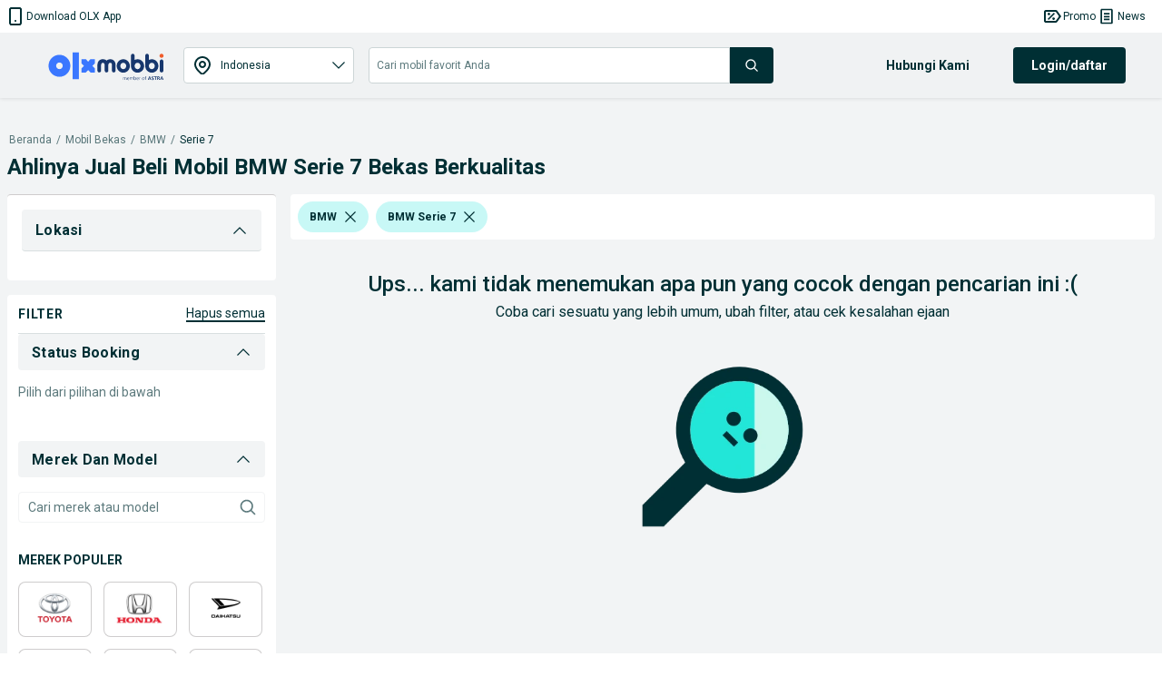

--- FILE ---
content_type: text/html
request_url: https://www.olx.co.id/olxmobbi/mobil-bekas_c198?filter=m_tipe_eq_mobil-bekas-bmw-serie7
body_size: 165193
content:
<!doctype html>
<html lang="id">
    <head>
        <meta charset="utf-8">
        <title data-rh="true">Beli Mobil BMW Serie 7 Bekas Berkualitas | OLXmobbi</title>
        <meta data-rh="true" name="description" content="Cek ribuan mobil bekas berkualitas di OLXmobbi. Cek sekarang!"/>
        <meta name="viewport" content="width=device-width, user-scalable=no, initial-scale=1.0">
        <link data-rh="true" rel="canonical" href="https://www.olx.co.id/olxmobbi/mobil-bekas_c198?filter=m_tipe_eq_mobil-bekas-bmw-serie7"/>
        <meta http-equiv="Content-Language" content="id">
        <meta http-equiv="X-UA-Compatible" content="IE=edge,chrome=1">
        <meta http-equiv="cleartype" content="on">
        <meta name="HandheldFriendly" content="True">
        <meta name="MobileOptimized" content="320">
        <meta name="google-site-verification" content="cx8A6ow89bPU7uYLAOEqxJDCVEKVicl3jCT_eQwJG7I">
        <meta name="google-adsense-account" content="undefined">
        
        <meta name="google-site-verification" content="lnjcTzBrF_zODMWk7t2xOuXX5yhnV80pO5B8mg9Wyzo">
        
        <meta name="theme-color" content="#002f34">
        <meta name="referrer" content="no-referrer-when-downgrade">
        
        <link rel="manifest" href="/manifest.json">
        <link rel="icon" href="/favicon.ico">
        <link rel="apple-touch-icon" href="/apple-touch-icon.png">
        <link rel="preload" href="https://scripts.jixie.media/onescript/OL589mcuK2/jx-ol2265898NnP3.min.js" as="script">
        <link rel="preload" href="https://securepubads.g.doubleclick.net/tag/js/gpt.js" as="script"> 
        <style>:root{--brand:'olx';--customLTRFont:'Roboto',A2rial,Helvetica,sans-serif;--customRTLFont:'Tajawal',A2rial,Helvetica,sans-serif;/*primary*/--primaryBase:#002f34;--primaryLight1:#406367;--primaryLight2:#7f9799;--primaryLight3:#d8dfe0;--primaryOrange:#F05C2A;--primaryLight5:#DFE5E5;--primaryDark1:#393939;/*blue*/--blueBase:#3a77ff;--blueLight1:#6c99ff;--blueLight2:#9cbbff;--blueLight3:#ceddff;--blueLight4:#ebf1ff;--perwinkleBlue:#CBDBFF;--blueDark1:#1d3c81;--blueDark2:#17284e;--blueDark3:#2F3745;--blueCategoryBg:#eaf1ff;--blueDark4:#243D7D;--blueFlash:#1D3C80;--blueDark5:#17376D;--blueDark6:#33595D;/*accent*/--accentBase:#23e5db;--accentLight1:#5aece4;--accentLight2:#91f2ed;--accentLight3:#c8f8f6;--accentLight4:#e9fcfb;--accentDark1:#00a49f;--accentDark2:#085c5d;/*$red*/--redBase:#ff5636;--redLight1:#ff8169;--redLight2:#ffaa9a;--redLight3:#ffd6c9;--redLight4:#ffeeea;--salmonPink:#FFD3CA;--redDark1:#aa133d;--redDark2:#5d142c;--redDark3:#de1609;--redDark4:#E23328;--redDark5:#d22f22;--redDark6:#DE1609;--orangeProgress:#FFB000;/*$green*/--greenBase:#18AE62;--greenLight:#EAFFF4;--greenTurquoise:#3CDED8;--greenLight1:#C7FFE3;--paleGreen:#C7FFE3;/*$yellow*/--yellowDark3:#FFCE32;--yellowApricotTint:#FFF2C6;/*$monetization*/--monetizationBase:#ffce32;--monetizationLight1:#ffe48d;--monetizationLight2:#ffedb2;--monetizationLight3:#fff6d9;--monetizationLight4:#fffbef;--monetizationDark1:#d2b982;--monetizationDark2:#71674e;/*brand*/--brandPrimary:var(--primaryBase);--brandPrimaryDark:var(--primaryBase);--brandPrimaryLight:var(--primaryLight2);--brandAccent:var(--accentBase);--brandAccentDark:var(--accentDark1);--brandAccentLight:var(--accentLight3);--brandPrimaryGrey:var(--primaryBase);--brandPrimaryOrange:var(--primaryOrange);/*$neutral*/--black:rgba(0,0,0,1);--blackGradients:rgba(0,47,52,0);--blackBackground:rgba(0,47,52,0.03);--blackDividers:rgba(14,4,5,0.2);--blackDisabled:rgba(0,47,52,0.36);--blackHintText:rgba(0,47,52,0.36);--blackSecondaryText:rgba(0,47,52,0.64);--blackIcons:rgba(0,47,52,0.64);--blackText:rgba(0,47,52,1);--white:rgba(255,255,255,1);--whiteGradients:rgba(255,255,255,0);--whiteDividers:rgba(255,255,255,0.2);--whiteDisabled:rgba(255,255,255,0.2);--whiteHintText:rgba(255,255,255,0.2);--whiteSecondaryText:rgba(255,255,255,0.7);--whiteIcons:rgba(255,255,255,1);--whiteText:rgba(255,255,255,1);--background:rgba(235,238,239,1);--whiteGreyBackground:rgba(242,244,245,1);--modalBackground:rgba(0,0,0,0.8);--greyBorder:rgba(0,48,52,1);--lightGrey:rgba(219,219,219,1);--blackDividers2:rgba(216,223,224,1);--background2:rgba(242,244,245,1);--blackBackground2:rgba(248,249,250,1);--redDisbabled:#ffdde1;--blackOpaque:#9dadb6;--disabled:rgba(0,47,52,0.36);--disabled2:#EBEEEF;--gray:#949494;--coolGray:#888A8D;--mintCream:#E9FCFB;--paleSilver:#E9E9E9;--veryLightGrey1:#F2F4F5;--darkCharcoal1:#212121;--paleGray:#D8DFE0;--grayLight2:#959CA9;--grayLight3:#F8F9FA;/*$utility*/--utilError:#ff2800;--utilErrorDark:var(--redDark1);--utilErrorLight:var(--redLight3);--facebook:#4065b3;--messenger:#4285f4;--whatsapp:#4cc85b;--google:#dd4b39;--utilMonetization:var(--monetizationBase);--utilMonetizationDark:var(--monetizationDark1);--utilMonetizationLight:var(--monetizationLight3);--infoBadge:#f8dd3c;--promotedBadge:#f8fbcf;--chatPrimary:var(--blueLight3);--chatSecondary:#ccd5d6;--chatSecondary1:#eeeeee;/*new*/--disabledUtility:#d8dfe0;--disabledText:var(--primaryLight2);/*new&changekey*/--utilLabel:var(--accentLight3);/*notexists*/--labelGhost:var(--primaryBase);/*notexists*/--goodAlert:#6597b1;--veryGoodAlert:#4CADB3;--worstAlert:#F0817A;--chatLabelBackground:#DFE5E5;--offerHighlight:#E0E0E0;/*alert*/--alertSuccess:#6ABC13;--alertError:#DE1609;/*black*/--blackBase:var(--primaryBase);--blackLight1:var(--primaryLight1);--blackLight2:var(--primaryLight2);/*$text*/--primaryBaseText:var(--blackBase);--primaryLight1Text:var(--blackLight1);--primaryLight2Text:var(--blackLight2);--primaryLight3text:var(--primaryLight2);--primary:var(--primaryBase);/*$themeColors*/--valuationCarousalDisabledBg:var(--blackDividers);--valuationCarousalSelectedBg:var(--accentLight3);--valuationProgressColor:var(--accentBase);--valuationPriceBg:var(--blueLight3);--valuationPriceBorder:var(--blueBase);--bookingMainHeading:var(--blackText);--bookingSelectedLocation:var(--accentLight3);--bookingTerms:var(--accentLight3);--bookingSelectedDateBorder:var(--primaryBase);--bookingConfirmSubtitle:var(--primaryBase);--moneBusinessPackageBanner:var(--primaryBase);--monePackagePropositionBanner:var(--monetizationLight3);--bottomFooterBg:var(--blackText);--topFooterBg:var(--background);--inputBorder:var(--chatSecondary);--headerBg:var(--blackBackground);--notificationBg:var(--accentBase);--notificationText:var(--blackText);--bulletDisabledBg:var(--blueLight4);--bulletBg:var(--blueBase);--pageHeadlineBackgroundColor:var(--primaryBase);--howToSellStepsColor:var(--primaryBase);--cityOfTheCityListInLocations:var(--primaryBase);--buttonInLocationsMobileView:var(--primaryBase);--locationInfo:var(--primaryBase);--progressBulletFilled:var(--blueLight1);--progressBulletBlinker:var(--blueBase);--progressBulletDisabled:var(--blueLight3);--mapPinInfoBg:var(--blueBase);--mapPinInfoText:var(--white);--grayYellowMap:var(--monetizationLight4);--grayYellowMapDark:var(--monetizationDark1);--blueLight3primaryLight3:var(--blueLight3);--blueLight4primaryLight4:var(--blueLight4);--blueDark1blackBase:var(--blueDark1);/*rgba-alpha*/--primarybase15:rgba(0,47,52,.15);--primarybase04:rgba(0,47,52,.04);--primarybase19:rgba(0,47,52,.19);--primarybase80:rgba(0,47,52,.8);--blueBase29:rgba(58,119,255,.29);--blueBase25:rgba(58,119,255,.25);--blueBase50:rgba(58,119,255,.5);--blueLight447:rgba(235,241,255,.47);--disabled40:rgba(216,223,224,.4);--error20:rgba(255,40,0,.2);--infoBadge50:rgba(248,221,60,.5);--primaryBaseText15:rgba(0,47,52,.15);--primaryLight1Text80:rgba(64,99,103,.8);--blackText70:rgba(0,47,52,.7);--blackText20:rgba(0,47,52,.2);--blackText50:rgba(0,47,52,.5);--accent50:rgba(35,229,219,.5);--black20:rgba(0,0,0,.2);--lightGrey60:hsla(0,0%,85.9%,.6);--accentLight50:rgba(200,248,246,.5);--primaryGrey70:rgba(0,47,52,.7);--brandPrimary36:rgba(0,47,52,.36);--black25:rgba(0,0,0,.25);--black24:rgba(0,0,0,.24);--black50:rgba(0,0,0,.5);--white87:hsla(0,0%,100%,.87);--black30:rgba(0,0,0,.3);}</style>
        
        <link rel="preconnect" crossorigin href="https://apollo.olx.co.id">
<link rel="dns-prefetch" href="https://apollo.olx.co.id">
<link rel="preconnect" crossorigin href="https://statics.olx.co.id">
<link rel="dns-prefetch" href="https://statics.olx.co.id">

        
        <link data-chunk="EnvironmentLabel" rel="preload" as="script" href="/chunks/modern/desktop-EnvironmentLabel.olx.2545813b473396d41149.js">
<link data-chunk="listing" rel="preload" as="script" href="/chunks/modern/desktop-vendor-react-slick.olx.76b240644c2ab118c49c.js">
<link data-chunk="listing" rel="preload" as="script" href="/chunks/modern/desktop-vendor-olxid-olx-autos-landing-page.olx.4ae23be1d02f6d3ed008.js">
<link data-chunk="listing" rel="preload" as="script" href="/chunks/modern/desktop-7501.olx.2b1a39b98d113c6aa4e4.js">
<link data-chunk="listing" rel="preload" as="script" href="/chunks/modern/desktop-32.olx.ecda81f4936f35701b6a.js">
<link data-chunk="listing" rel="preload" as="script" href="/chunks/modern/desktop-925.olx.b40c56e0065de68435ab.js">
<link data-chunk="listing" rel="preload" as="script" href="/chunks/modern/desktop-2419.olx.8746a022b3a2a3744eba.js">
<link data-chunk="listing" rel="preload" as="script" href="/chunks/modern/desktop-9041.olx.c40e2218bc9347ff1704.js">
<link data-chunk="listing" rel="preload" as="script" href="/chunks/modern/desktop-2745.olx.5cb482b3cec225f4b768.js">
<link data-chunk="listing" rel="preload" as="script" href="/chunks/modern/desktop-1033.olx.4fcfab0f7e9c3d546a41.js">
<link data-chunk="listing" rel="preload" as="script" href="/chunks/modern/desktop-5137.olx.7fcece17ff0fd90630b1.js">
<link data-chunk="listing" rel="preload" as="script" href="/chunks/modern/desktop-1745.olx.8c6a890c5a1c095944bb.js">
<link data-chunk="listing" rel="preload" as="script" href="/chunks/modern/desktop-7836.olx.d9483a76b5b70e440e91.js">
<link data-chunk="listing" rel="preload" as="script" href="/chunks/modern/desktop-5102.olx.bfa57182c66d85cc494c.js">
<link data-chunk="listing" rel="preload" as="script" href="/chunks/modern/desktop-9813.olx.09da7bc75beca956b090.js">
<link data-chunk="listing" rel="preload" as="script" href="/chunks/modern/desktop-7017.olx.4011e025c6217dabf484.js">
<link data-chunk="listing" rel="preload" as="script" href="/chunks/modern/desktop-listing.olx.ea75824f16aad0046caa.js">
<link data-chunk="locationMX" rel="preload" as="script" href="/chunks/modern/desktop-locationMX.olx.060f1295b4ce4a83ce29.js">
<link data-chunk="listingMX" rel="preload" as="script" href="/chunks/modern/desktop-listingMX.olx.aa68d8edfcb0c45b3073.js">
<link data-chunk="filters-mx" rel="preload" as="script" href="/chunks/modern/desktop-vendor-rc-slider.olx.8f0023288fe7dd24c156.js">
<link data-chunk="filters-mx" rel="preload" as="script" href="/chunks/modern/desktop-vendor-react-window.olx.898628a318d9bf5fa35f.js">
<link data-chunk="filters-mx" rel="preload" as="script" href="/chunks/modern/desktop-1304.olx.1958c0aa6e04e1053191.js">
<link data-chunk="filters-mx" rel="preload" as="script" href="/chunks/modern/desktop-filters-mx.olx.3b81d665f8eabd1dbcbe.js">
        
        <style data-href="/chunks/modern/desktop-main.olx.6af2c3633975b5cb608a.css">.slick-list,.slick-slider,.slick-track{position:relative;display:block}.slick-loading .slick-slide,.slick-loading .slick-track{visibility:hidden}.slick-slider{box-sizing:border-box;user-select:none;-webkit-touch-callout:none;-khtml-user-select:none;touch-action:pan-y;overflow:hidden;-webkit-tap-highlight-color:rgba(0,0,0,0)}.slick-list{overflow:hidden;margin:0;padding:0}.slick-list:focus{outline:0}.slick-list.dragging{cursor:pointer;cursor:hand}.slick-slider .slick-list,.slick-slider .slick-track{transform:translateZ(0)}.slick-track{top:0;left:0}.slick-track:after,.slick-track:before{display:table;content:""}.slick-track:after{clear:both}.slick-slide{display:none;float:left;height:100%;min-height:1px}[dir=rtl] .slick-slide{float:right}.slick-slide img{display:block}.slick-slide.slick-loading img{display:none}.slick-slide.dragging img{pointer-events:none}.slick-initialized .slick-slide{display:block}.slick-vertical .slick-slide{display:block;height:auto;border:1px solid transparent}.slick-arrow.slick-hidden{display:none}.rc-slider{position:relative;height:32px;padding:16px 0;width:100%;border-radius:6px;touch-action:none}.rc-slider,.rc-slider *{box-sizing:border-box;-webkit-tap-highlight-color:var(--blackGradients)}.rc-slider-rail{position:absolute;width:100%;background-color:var(--blackDisabled);height:4px;border-radius:6px}.rc-slider-track{position:absolute;left:0;height:4px;border-radius:6px;background-color:var(--primaryBaseText)}.rc-slider-handle{position:absolute;margin-top:-10px;width:24px;height:24px;cursor:pointer;cursor:grab;border-radius:50%;border:2px solid var(--primaryBaseText);background-color:var(--white);touch-action:pan-x}.rc-slider-handle:active,.rc-slider-handle:hover{border-color:var(--primaryBaseText)}.rc-slider-handle:active{box-shadow:0 2px 8px 0 rgba(0,0,0,.15);cursor:grabbing}.rc-slider-handle:focus{border-color:var(--brandPrimary);box-shadow:0 0 0 5px var(--brandPrimary);outline:none}.rc-slider-mark{position:absolute;top:18px;left:0;width:100%;font-size:12px}.rc-slider-mark-text{position:absolute;display:inline-block;vertical-align:middle;text-align:center;cursor:pointer;color:var(--blackText)}.rc-slider-mark-text-active{color:var(--blackSecondaryText)}.rc-slider-step{position:absolute;width:100%;height:4px;background:transparent}.rc-slider-dot{position:absolute;bottom:-2px;margin-left:-4px;width:8px;height:8px;border:2px solid var(--blackDividers);background-color:var(--white);cursor:pointer;border-radius:50%;vertical-align:middle}.rc-slider-dot:first-child,.rc-slider-dot:last-child{margin-left:-4px}.rc-slider-dot-active{border-color:var(--blackDividers)}.rc-slider-disabled{background-color:var(--blackDividers)}.rc-slider-disabled .rc-slider-track{background-color:var(--background)}.rc-slider-disabled .rc-slider-dot,.rc-slider-disabled .rc-slider-handle{border-color:var(--background);box-shadow:none;background-color:var(--white);cursor:not-allowed}.rc-slider-disabled .rc-slider-dot,.rc-slider-disabled .rc-slider-mark-text{cursor:not-allowed!important}.rc-slider-vertical{width:14px;height:100%;padding:0 5px}.rc-slider-vertical .rc-slider-rail{height:100%;width:4px}.rc-slider-vertical .rc-slider-track{left:5px;bottom:0;width:4px}.rc-slider-vertical .rc-slider-handle{margin-left:-5px;margin-bottom:-7px;touch-action:pan-y}.rc-slider-vertical .rc-slider-mark{top:0;left:18px;height:100%}.rc-slider-vertical .rc-slider-step{height:100%;width:4px}.rc-slider-vertical .rc-slider-dot{left:2px;margin-bottom:-4px}.rc-slider-vertical .rc-slider-dot:first-child,.rc-slider-vertical .rc-slider-dot:last-child{margin-bottom:-4px}.rc-slider-tooltip-zoom-down-appear,.rc-slider-tooltip-zoom-down-enter,.rc-slider-tooltip-zoom-down-leave{animation-duration:.3s;animation-fill-mode:both;display:block!important;animation-play-state:paused}.rc-slider-tooltip-zoom-down-appear.rc-slider-tooltip-zoom-down-appear-active,.rc-slider-tooltip-zoom-down-enter.rc-slider-tooltip-zoom-down-enter-active{animation-name:rcSliderTooltipZoomDownIn;animation-play-state:running}.rc-slider-tooltip-zoom-down-leave.rc-slider-tooltip-zoom-down-leave-active{animation-name:rcSliderTooltipZoomDownOut;animation-play-state:running}.rc-slider-tooltip-zoom-down-appear,.rc-slider-tooltip-zoom-down-enter{transform:scale(0);animation-timing-function:cubic-bezier(.23,1,.32,1)}.rc-slider-tooltip-zoom-down-leave{animation-timing-function:cubic-bezier(.755,.05,.855,.06)}@keyframes _2elkN{0%{opacity:0;transform-origin:50% 100%;transform:scale(0)}to{transform-origin:50% 100%;transform:scale(1)}}@keyframes _10G_6{0%{transform-origin:50% 100%;transform:scale(1)}to{opacity:0;transform-origin:50% 100%;transform:scale(0)}}.rc-slider-tooltip{position:absolute;left:-9999px;top:-9999px;visibility:visible}.rc-slider-tooltip,.rc-slider-tooltip *{box-sizing:border-box;-webkit-tap-highlight-color:var(--blackGradients)}.rc-slider-tooltip-hidden{display:none}.rc-slider-tooltip-placement-top{padding:4px 0 8px}.rc-slider-tooltip-inner{padding:6px 2px;min-width:24px;height:24px;font-size:12px;line-height:1;color:var(--white);text-align:center;text-decoration:none;background-color:var(--background);border-radius:6px;box-shadow:0 2px 8px 0 rgba(0,0,0,.15)}.rc-slider-tooltip-arrow{position:absolute;width:0;height:0;border-color:transparent;border-style:solid}.rc-slider-tooltip-placement-top .rc-slider-tooltip-arrow{bottom:4px;left:50%;margin-left:-4px;border-width:4px 4px 0;border-top-color:var(--blackDividers)}

/*# sourceMappingURL=desktop-main.olx.6af2c3633975b5cb608a.css.map*/</style>
        <style data-chunk="main" data-href="/chunks/modern/desktop-7904.olx.93654d94702fdae3f9ac.css">/*! normalize.css v5.0.0 | MIT License | github.com/necolas/normalize.css */html{font-family:sans-serif;line-height:1.15;-ms-text-size-adjust:100%;-webkit-text-size-adjust:100%}body{margin:0}article,aside,footer,header,nav,section{display:block}h1{font-size:2em;margin:.67em 0}figcaption,figure,main{display:block}figure{margin:1em 40px}hr{box-sizing:initial;height:0;overflow:visible}pre{font-family:monospace,monospace;font-size:1em}a{background-color:transparent;-webkit-text-decoration-skip:objects}a:active,a:hover{outline-width:0}abbr[title]{border-bottom:none;text-decoration:underline;text-decoration:underline dotted}b,strong{font-weight:inherit;font-weight:bolder}code,kbd,samp{font-family:monospace,monospace;font-size:1em}dfn{font-style:italic}mark{background-color:#ff0;color:#000}small{font-size:80%}sub,sup{font-size:75%;line-height:0;position:relative;vertical-align:initial}sub{bottom:-.25em}sup{top:-.5em}audio,video{display:inline-block}audio:not([controls]){display:none;height:0}img{border-style:none}svg:not(:root){overflow:hidden}button,input,optgroup,select,textarea{font-family:sans-serif;font-size:100%;line-height:1.15;margin:0}button,input{overflow:visible}button,select{text-transform:none}[type=reset],[type=submit],button,html [type=button]{-webkit-appearance:button}[type=button]::-moz-focus-inner,[type=reset]::-moz-focus-inner,[type=submit]::-moz-focus-inner,button::-moz-focus-inner{border-style:none;padding:0}[type=button]:-moz-focusring,[type=reset]:-moz-focusring,[type=submit]:-moz-focusring,button:-moz-focusring{outline:1px dotted ButtonText}fieldset{border:1px solid silver;margin:0 2px;padding:.35em .625em .75em}legend{box-sizing:border-box;color:inherit;display:table;max-width:100%;padding:0;white-space:normal}progress{display:inline-block;vertical-align:initial}textarea{overflow:auto}[type=checkbox],[type=radio]{box-sizing:border-box;padding:0}[type=number]::-webkit-inner-spin-button,[type=number]::-webkit-outer-spin-button{height:auto}[type=search]{-webkit-appearance:textfield;outline-offset:-2px}[type=search]::-webkit-search-cancel-button,[type=search]::-webkit-search-decoration{-webkit-appearance:none}::-webkit-file-upload-button{-webkit-appearance:button;font:inherit}details,menu{display:block}summary{display:list-item}canvas{display:inline-block}[hidden],template{display:none}body{direction:ltr;text-align:left;text-size-adjust:100%;-moz-osx-font-smoothing:grayscale;-webkit-font-smoothing:antialiased;background-color:var(--white);font-family:Arial,Helvetica,sans-serif}body.rui-yv2a0{overflow:hidden}button,input,optgroup,select,textarea{font-family:Arial,Helvetica,sans-serif}input:-webkit-autofill,input:-webkit-autofill:focus,input:-webkit-autofill:hover,select:-webkit-autofill,select:-webkit-autofill:focus,select:-webkit-autofill:hover,textarea:-webkit-autofill,textarea:-webkit-autofill:focus,textarea:-webkit-autofill:hover{box-shadow:none;-webkit-transition:background-color 5000s ease-in-out 0s;transition:background-color 5000s ease-in-out 0s}#app #container{margin:0;display:flex;min-height:100vh;flex-direction:column}.rui-agda3{flex:1;padding-bottom:0;transition-duration:.5s;transition-property:margin;-ms-flex-preferred-size:auto;background-color:var(--white);transition-timing-function:cubic-bezier(0,1,.5,1)}.rui-agda3.rui-pxHqc{padding-bottom:60px}.rui-agda3>div{width:100%;margin:0 auto;max-width:1280px}.rui-agda3.rui-091q7,.rui-agda3.rui-esBRD{margin-left:0}.rui-k1bas h1{font-size:24px}.rui-k1bas ul{padding:0;margin:0;list-style:none}.rui-k1bas ul a{text-decoration:none;color:var(--blackText)}.rui-k1bas ul h3{font-size:20px}.rui-k1bas ul li .rui-tNfir{cursor:pointer;height:40px;display:flex;padding-left:10px;align-items:center;text-decoration:none;color:var(--black);font-size:14px}.rui-k1bas ul li .rui-tNfir:before{margin:0;width:40px;height:40px;line-height:40px;text-align:center;color:var(--black)}.rui-k1bas div>ul{display:flex;flex-direction:column}.rui-k1bas div>ul>li,.rui-k1bas div>ul>li>ul,.rui-k1bas div>ul>li>ul>li>ul{margin:10px}.rui-k1bas div>ul>li>ul>li>ul>li{margin:5px;display:inline-block;list-style-type:armenian}@media only screen and (min-width:1024px){.rui-wZ8tJ{display:none}}.rui-eCfYo{margin-left:auto;margin-right:auto;margin-bottom:20px}.rui-eCfYo:after{content:"";display:table;clear:both}.rui-eCfYo .rui-jIycK{float:left;min-height:1px;box-sizing:border-box}.rui-eCfYo .rui-jIycK.rui-tOTz6{padding:5px;border:5px solid transparent}.rui-eCfYo .rui-jIycK.rui-ozaFS{padding:10px;text-align:center}.rui-eCfYo .rui-jIycK[class*=pull-],.rui-eCfYo .rui-jIycK[class*=push-]{position:relative}.rui-eCfYo .rui-jIycK.rui-vjmq8{width:8.3333333333%;margin-left:auto;left:auto;right:auto}.rui-eCfYo .rui-jIycK.rui-x78ip{width:16.6666666667%;margin-left:auto;left:auto;right:auto}.rui-eCfYo .rui-jIycK.rui-oQHD2{width:25%;margin-left:auto;left:auto;right:auto}.rui-eCfYo .rui-jIycK.rui-L0WMi{width:33.3333333333%;margin-left:auto;left:auto;right:auto}.rui-eCfYo .rui-jIycK.rui-z4COY{width:41.6666666667%;margin-left:auto;left:auto;right:auto}.rui-eCfYo .rui-jIycK.rui-okgGo{width:50%;margin-left:auto;left:auto;right:auto}.rui-eCfYo .rui-jIycK.rui-PklF5{width:58.3333333333%;margin-left:auto;left:auto;right:auto}.rui-eCfYo .rui-jIycK.rui-COxZH{width:66.6666666667%;margin-left:auto;left:auto;right:auto}.rui-eCfYo .rui-jIycK.rui-bBL3Q{width:75%;margin-left:auto;left:auto;right:auto}.rui-eCfYo .rui-jIycK.rui-xbYf6{width:83.3333333333%;margin-left:auto;left:auto;right:auto}.rui-eCfYo .rui-jIycK.rui-lhp4J{width:91.6666666667%;margin-left:auto;left:auto;right:auto}.rui-eCfYo .rui-jIycK.rui-VAm0G{width:100%;margin-left:auto;left:auto;right:auto}.rui-eCfYo .rui-jIycK.rui-01Q8l{margin-left:8.3333333333%}.rui-eCfYo .rui-jIycK.rui-UKRPI{right:8.3333333333%}.rui-eCfYo .rui-jIycK.rui-F96AU{left:8.3333333333%}.rui-eCfYo .rui-jIycK.rui-w4Brm{margin-left:16.6666666667%}.rui-eCfYo .rui-jIycK.rui-Xuf5U{right:16.6666666667%}.rui-eCfYo .rui-jIycK.rui-XPvEa{left:16.6666666667%}.rui-eCfYo .rui-jIycK.rui-pAMHL{margin-left:25%}.rui-eCfYo .rui-jIycK.rui-2zdii{right:25%}.rui-eCfYo .rui-jIycK.rui-agC9Q{left:25%}.rui-eCfYo .rui-jIycK.rui-tyn5i{margin-left:33.3333333333%}.rui-eCfYo .rui-jIycK.rui-XJLH5{right:33.3333333333%}.rui-eCfYo .rui-jIycK.rui-hMrQn{left:33.3333333333%}.rui-eCfYo .rui-jIycK.rui-1SWoJ{margin-left:41.6666666667%}.rui-eCfYo .rui-jIycK.rui-jwVmK{right:41.6666666667%}.rui-eCfYo .rui-jIycK.rui-Dofnu{left:41.6666666667%}.rui-eCfYo .rui-jIycK.rui-rL4Tx{margin-left:50%}.rui-eCfYo .rui-jIycK.rui-g90iJ{right:50%}.rui-eCfYo .rui-jIycK.rui-DuMje{left:50%}.rui-eCfYo .rui-jIycK.rui-rqAwU{margin-left:58.3333333333%}.rui-eCfYo .rui-jIycK.rui-oGe5h{right:58.3333333333%}.rui-eCfYo .rui-jIycK.rui-qBy8C{left:58.3333333333%}.rui-eCfYo .rui-jIycK.rui-DdzPJ{margin-left:66.6666666667%}.rui-eCfYo .rui-jIycK.rui-tzcPE{right:66.6666666667%}.rui-eCfYo .rui-jIycK.rui-YtPtl{left:66.6666666667%}.rui-eCfYo .rui-jIycK.rui-cqdWU{margin-left:75%}.rui-eCfYo .rui-jIycK.rui-vhjCY{right:75%}.rui-eCfYo .rui-jIycK.rui-ZbJS8{left:75%}.rui-eCfYo .rui-jIycK.rui-PuTBj{margin-left:83.3333333333%}.rui-eCfYo .rui-jIycK.rui-dD5AJ{right:83.3333333333%}.rui-eCfYo .rui-jIycK.rui-qRGaG{left:83.3333333333%}.rui-eCfYo .rui-jIycK.rui-HGCYc{margin-left:91.6666666667%}.rui-eCfYo .rui-jIycK.rui-M4f8s{right:91.6666666667%}.rui-eCfYo .rui-jIycK.rui-57Kzb{left:91.6666666667%}.rui-eCfYo .rui-jIycK.rui-xSqMc{margin-left:100%}.rui-eCfYo .rui-jIycK.rui-ooV6j{right:100%}.rui-eCfYo .rui-jIycK.rui-eCY2G{left:100%}.rui-eCfYo .rui-jIycK.rui-XXqva{padding:16px}@media only screen and (min-width:540px)and (max-width:960px){.rui-eCfYo .rui-jIycK.rui-d9MkR{width:8.3333333333%;margin-left:auto;left:auto;right:auto}.rui-eCfYo .rui-jIycK.rui-wtW1d{width:16.6666666667%;margin-left:auto;left:auto;right:auto}.rui-eCfYo .rui-jIycK.rui-nno8t{width:25%;margin-left:auto;left:auto;right:auto}.rui-eCfYo .rui-jIycK.rui-Xy3FY{width:33.3333333333%;margin-left:auto;left:auto;right:auto}.rui-eCfYo .rui-jIycK.rui-UNkBf{width:41.6666666667%;margin-left:auto;left:auto;right:auto}.rui-eCfYo .rui-jIycK.rui-TzF1o{width:50%;margin-left:auto;left:auto;right:auto}.rui-eCfYo .rui-jIycK.rui-IyT8c{width:58.3333333333%;margin-left:auto;left:auto;right:auto}.rui-eCfYo .rui-jIycK.rui-xxQB3{width:66.6666666667%;margin-left:auto;left:auto;right:auto}.rui-eCfYo .rui-jIycK.rui-vSosk{width:75%;margin-left:auto;left:auto;right:auto}.rui-eCfYo .rui-jIycK.rui-jym4N{width:83.3333333333%;margin-left:auto;left:auto;right:auto}.rui-eCfYo .rui-jIycK.rui-e5R3n{width:91.6666666667%;margin-left:auto;left:auto;right:auto}.rui-eCfYo .rui-jIycK.rui-ZvM8x{width:100%;margin-left:auto;left:auto;right:auto}.rui-eCfYo .rui-jIycK.rui-odoOW{margin-left:8.3333333333%}.rui-eCfYo .rui-jIycK.rui-kgCgM{right:8.3333333333%}.rui-eCfYo .rui-jIycK.rui-45qzh{left:8.3333333333%}.rui-eCfYo .rui-jIycK.rui-kXZci{margin-left:16.6666666667%}.rui-eCfYo .rui-jIycK.rui-vmmPd{right:16.6666666667%}.rui-eCfYo .rui-jIycK.rui-SLO1e{left:16.6666666667%}.rui-eCfYo .rui-jIycK.rui-ylEay{margin-left:25%}.rui-eCfYo .rui-jIycK.rui-zhglx{right:25%}.rui-eCfYo .rui-jIycK.rui-5LvOy{left:25%}.rui-eCfYo .rui-jIycK.rui-DvEKh{margin-left:33.3333333333%}.rui-eCfYo .rui-jIycK.rui-SRDQX{right:33.3333333333%}.rui-eCfYo .rui-jIycK.rui-vok04{left:33.3333333333%}.rui-eCfYo .rui-jIycK.rui-5arOU{margin-left:41.6666666667%}.rui-eCfYo .rui-jIycK.rui-H38rY{right:41.6666666667%}.rui-eCfYo .rui-jIycK.rui-ycX4o{left:41.6666666667%}.rui-eCfYo .rui-jIycK.rui-ojgaQ{margin-left:50%}.rui-eCfYo .rui-jIycK.rui-Fwilz{right:50%}.rui-eCfYo .rui-jIycK.rui-RCoVP{left:50%}.rui-eCfYo .rui-jIycK.rui-PyYrp{margin-left:58.3333333333%}.rui-eCfYo .rui-jIycK.rui-ISM0P{right:58.3333333333%}.rui-eCfYo .rui-jIycK.rui-UqxtF{left:58.3333333333%}.rui-eCfYo .rui-jIycK.rui-MSsjK{margin-left:66.6666666667%}.rui-eCfYo .rui-jIycK.rui-cogmv{right:66.6666666667%}.rui-eCfYo .rui-jIycK.rui-AHoTN{left:66.6666666667%}.rui-eCfYo .rui-jIycK.rui-764og{margin-left:75%}.rui-eCfYo .rui-jIycK.rui-K6HqN{right:75%}.rui-eCfYo .rui-jIycK.rui-wj7gb{left:75%}.rui-eCfYo .rui-jIycK.rui-FDYDG{margin-left:83.3333333333%}.rui-eCfYo .rui-jIycK.rui-xKDsp{right:83.3333333333%}.rui-eCfYo .rui-jIycK.rui-GXqEr{left:83.3333333333%}.rui-eCfYo .rui-jIycK.rui-DohWZ{margin-left:91.6666666667%}.rui-eCfYo .rui-jIycK.rui-qMobB{right:91.6666666667%}.rui-eCfYo .rui-jIycK.rui-V4VMY{left:91.6666666667%}.rui-eCfYo .rui-jIycK.rui-jjbzB{margin-left:100%}.rui-eCfYo .rui-jIycK.rui-uZoug{right:100%}.rui-eCfYo .rui-jIycK.rui-sQi5T{left:100%}}@media only screen and (min-width:960px)and (max-width:1024px){.rui-eCfYo .rui-jIycK.rui-aSOcB{width:8.3333333333%;margin-left:auto;left:auto;right:auto}.rui-eCfYo .rui-jIycK.rui-jh7ZU{width:16.6666666667%;margin-left:auto;left:auto;right:auto}.rui-eCfYo .rui-jIycK.rui-tSxSp{width:25%;margin-left:auto;left:auto;right:auto}.rui-eCfYo .rui-jIycK.rui-kEkig{width:33.3333333333%;margin-left:auto;left:auto;right:auto}.rui-eCfYo .rui-jIycK.rui-dV1Go{width:41.6666666667%;margin-left:auto;left:auto;right:auto}.rui-eCfYo .rui-jIycK.rui-S9mOo{width:50%;margin-left:auto;left:auto;right:auto}.rui-eCfYo .rui-jIycK.rui-y7ok3{width:58.3333333333%;margin-left:auto;left:auto;right:auto}.rui-eCfYo .rui-jIycK.rui-2Xbai{width:66.6666666667%;margin-left:auto;left:auto;right:auto}.rui-eCfYo .rui-jIycK.rui-PColv{width:75%;margin-left:auto;left:auto;right:auto}.rui-eCfYo .rui-jIycK.rui-Iumkr{width:83.3333333333%;margin-left:auto;left:auto;right:auto}.rui-eCfYo .rui-jIycK.rui-vSfLC{width:91.6666666667%;margin-left:auto;left:auto;right:auto}.rui-eCfYo .rui-jIycK.rui-RVnVw{width:100%;margin-left:auto;left:auto;right:auto}.rui-eCfYo .rui-jIycK.rui-kEGLi{margin-left:8.3333333333%}.rui-eCfYo .rui-jIycK.rui-fFcJz{right:8.3333333333%}.rui-eCfYo .rui-jIycK.rui-F3swi{left:8.3333333333%}.rui-eCfYo .rui-jIycK.rui-G2E5p{margin-left:16.6666666667%}.rui-eCfYo .rui-jIycK.rui-GhyMG{right:16.6666666667%}.rui-eCfYo .rui-jIycK.rui-1Qiwd{left:16.6666666667%}.rui-eCfYo .rui-jIycK.rui-jAQiI{margin-left:25%}.rui-eCfYo .rui-jIycK.rui-urkYO{right:25%}.rui-eCfYo .rui-jIycK.rui-bebRh{left:25%}.rui-eCfYo .rui-jIycK.rui-8do7o{margin-left:33.3333333333%}.rui-eCfYo .rui-jIycK.rui-PoKWe{right:33.3333333333%}.rui-eCfYo .rui-jIycK.rui-GveiE{left:33.3333333333%}.rui-eCfYo .rui-jIycK.rui-3zk8Y{margin-left:41.6666666667%}.rui-eCfYo .rui-jIycK.rui-YrdX8{right:41.6666666667%}.rui-eCfYo .rui-jIycK.rui-o3dsg{left:41.6666666667%}.rui-eCfYo .rui-jIycK.rui-6NTOK{margin-left:50%}.rui-eCfYo .rui-jIycK.rui-unO1a{right:50%}.rui-eCfYo .rui-jIycK.rui-8TC16{left:50%}.rui-eCfYo .rui-jIycK.rui-T9DbB{margin-left:58.3333333333%}.rui-eCfYo .rui-jIycK.rui-YbQDC{right:58.3333333333%}.rui-eCfYo .rui-jIycK.rui-PdzAx{left:58.3333333333%}.rui-eCfYo .rui-jIycK.rui-KFhu4{margin-left:66.6666666667%}.rui-eCfYo .rui-jIycK.rui-zOBoU{right:66.6666666667%}.rui-eCfYo .rui-jIycK.rui-cRR2p{left:66.6666666667%}.rui-eCfYo .rui-jIycK.rui-Cpz0M{margin-left:75%}.rui-eCfYo .rui-jIycK.rui-ylNpa{right:75%}.rui-eCfYo .rui-jIycK.rui-zMxcc{left:75%}.rui-eCfYo .rui-jIycK.rui-RPoUG{margin-left:83.3333333333%}.rui-eCfYo .rui-jIycK.rui-W9dDk{right:83.3333333333%}.rui-eCfYo .rui-jIycK.rui-c7Tv8{left:83.3333333333%}.rui-eCfYo .rui-jIycK.rui-owvYX{margin-left:91.6666666667%}.rui-eCfYo .rui-jIycK.rui-4vaxP{right:91.6666666667%}.rui-eCfYo .rui-jIycK.rui-5F2cu{left:91.6666666667%}.rui-eCfYo .rui-jIycK.rui-MnUic{margin-left:100%}.rui-eCfYo .rui-jIycK.rui-svOHj{right:100%}.rui-eCfYo .rui-jIycK.rui-tJ61o{left:100%}}@media only screen and (min-width:1024px){.rui-eCfYo .rui-jIycK.rui-ox9Pg{width:8.3333333333%;margin-left:auto;left:auto;right:auto}.rui-eCfYo .rui-jIycK.rui-pBQXl{width:16.6666666667%;margin-left:auto;left:auto;right:auto}.rui-eCfYo .rui-jIycK.rui-BwEGR{width:25%;margin-left:auto;left:auto;right:auto}.rui-eCfYo .rui-jIycK.rui-EY2Ik{width:33.3333333333%;margin-left:auto;left:auto;right:auto}.rui-eCfYo .rui-jIycK.rui-ntRDH{width:41.6666666667%;margin-left:auto;left:auto;right:auto}.rui-eCfYo .rui-jIycK.rui-SYm6T{width:50%;margin-left:auto;left:auto;right:auto}.rui-eCfYo .rui-jIycK.rui-J9Nqc{width:58.3333333333%;margin-left:auto;left:auto;right:auto}.rui-eCfYo .rui-jIycK.rui-3EzFm{width:66.6666666667%;margin-left:auto;left:auto;right:auto}.rui-eCfYo .rui-jIycK.rui-P0Ki5{width:75%;margin-left:auto;left:auto;right:auto}.rui-eCfYo .rui-jIycK.rui-FNboZ{width:83.3333333333%;margin-left:auto;left:auto;right:auto}.rui-eCfYo .rui-jIycK.rui-KgwXc{width:91.6666666667%;margin-left:auto;left:auto;right:auto}.rui-eCfYo .rui-jIycK.rui-8GvJw{width:100%;margin-left:auto;left:auto;right:auto}.rui-eCfYo .rui-jIycK.rui-5bNko{margin-left:8.3333333333%}.rui-eCfYo .rui-jIycK.rui-dmtOw{right:8.3333333333%}.rui-eCfYo .rui-jIycK.rui-Bls2W{left:8.3333333333%}.rui-eCfYo .rui-jIycK.rui-JYJBp{margin-left:16.6666666667%}.rui-eCfYo .rui-jIycK.rui-z1JvY{right:16.6666666667%}.rui-eCfYo .rui-jIycK.rui-qUVRq{left:16.6666666667%}.rui-eCfYo .rui-jIycK.rui-A9594{margin-left:25%}.rui-eCfYo .rui-jIycK.rui-Fk2q6{right:25%}.rui-eCfYo .rui-jIycK.rui-kbjuc{left:25%}.rui-eCfYo .rui-jIycK.rui-M6sNc{margin-left:33.3333333333%}.rui-eCfYo .rui-jIycK.rui-de3nB{right:33.3333333333%}.rui-eCfYo .rui-jIycK.rui-zRP2B{left:33.3333333333%}.rui-eCfYo .rui-jIycK.rui-qGdck{margin-left:41.6666666667%}.rui-eCfYo .rui-jIycK.rui-WKj6h{right:41.6666666667%}.rui-eCfYo .rui-jIycK.rui-MqdVs{left:41.6666666667%}.rui-eCfYo .rui-jIycK.rui-mDzXo{margin-left:50%}.rui-eCfYo .rui-jIycK.rui-tupuY{right:50%}.rui-eCfYo .rui-jIycK.rui-4vEGi{left:50%}.rui-eCfYo .rui-jIycK.rui-kSwqo{margin-left:58.3333333333%}.rui-eCfYo .rui-jIycK.rui-dpZ16{right:58.3333333333%}.rui-eCfYo .rui-jIycK.rui-pgsQa{left:58.3333333333%}.rui-eCfYo .rui-jIycK.rui-Egm3S{margin-left:66.6666666667%}.rui-eCfYo .rui-jIycK.rui-oYUKR{right:66.6666666667%}.rui-eCfYo .rui-jIycK.rui-raoiG{left:66.6666666667%}.rui-eCfYo .rui-jIycK.rui-iLUTc{margin-left:75%}.rui-eCfYo .rui-jIycK.rui-gZybo{right:75%}.rui-eCfYo .rui-jIycK.rui-0RutS{left:75%}.rui-eCfYo .rui-jIycK.rui-roSS2{margin-left:83.3333333333%}.rui-eCfYo .rui-jIycK.rui-rN3lv{right:83.3333333333%}.rui-eCfYo .rui-jIycK.rui-9JIi4{left:83.3333333333%}.rui-eCfYo .rui-jIycK.rui-s87hS{margin-left:91.6666666667%}.rui-eCfYo .rui-jIycK.rui-d5uEE{right:91.6666666667%}.rui-eCfYo .rui-jIycK.rui-DozIg{left:91.6666666667%}.rui-eCfYo .rui-jIycK.rui-lywYZ{margin-left:100%}.rui-eCfYo .rui-jIycK.rui-O9ub8{right:100%}.rui-eCfYo .rui-jIycK.rui-d4tgU{left:100%}.rui-eCfYo .rui-jIycK.rui-XXqva{padding:24px}}.rui-CXaZ2:after,.rui-CXaZ2:before{display:inline-block;font-size:24px;vertical-align:middle;font-family:olx-icons!important;speak:none;font-style:normal;font-weight:400;font-variant:normal;text-transform:none;line-height:1;-webkit-font-smoothing:antialiased;-moz-osx-font-smoothing:grayscale}@font-face{font-family:olx-icons;src:url(/chunks/modern/olx-icons.olx.355bd0741c45ee86c648..woff2) format("woff2"),url(/chunks/modern/olx-icons.olx.6dbe0615a15799b95ac0..woff) format("woff"),url(/chunks/modern/olx-icons.olx.4960a142883ffbf1890f..eot) format("embedded-opentype"),url(/chunks/modern/olx-icons.olx.fd05aa1ab6d54b5253a6..ttf) format("truetype"),url(/chunks/modern/olx-icons.olx.d0d22e9f6635e26536cd..svg) format("svg");font-weight:400;font-style:normal}.rui-8dADt:before{content:""}.rui-WhWIZ:before{content:""}.rui-9ycrb:before{content:""}.rui-RoGpD:before{content:""}.rui-o40gR:before{content:""}.rui-0o6Oa:before{content:""}.rui-VjaE1:before{content:""}.rui-soluw:before{content:""}.rui-Nsj4Z:before{content:""}.rui-cmNxY:before{content:""}.rui-FoRP5:before{content:""}.rui-gl7Ni:before{content:""}.rui-oKXO0:before{content:""}.rui-VwnlQ:before{content:""}.rui-wKCT9:before{content:""}.rui-OGAFJ:before{content:""}.rui-BCmOe:before{content:""}.rui-V6LKP:before{content:""}.rui-OhNfW:before{content:""}.rui-Oeixo:before{content:""}.rui-OOUzL:before{content:""}.rui-EdJCX:before{content:""}.rui-990kR:before{content:""}.rui-IQ0fc:before{content:""}.rui-Wu3Ns:before{content:""}.rui-lgETM:before{content:""}.rui-8yTHq:before{content:""}.rui-99cag:before{content:""}.rui-qudbD:before{content:""}.rui-X8H5d:before{content:""}.rui-0nl5f:before{content:""}.rui-bSEwF:before{content:""}.rui-Wi0Wu:before{content:""}.rui-XRg9H:before{content:""}.rui-2AXnM:before{content:""}.rui-zIPW5:before{content:""}.rui-YtAcL:before{content:""}.rui-0iBIX:before{content:""}.rui-qt5M6:before{content:""}.rui-772Ga:before{content:""}.rui-oXsZw:before{content:""}.rui-3CRNc:before{content:""}.rui-HbcoW:before{content:""}.rui-7zveZ:before{content:""}.rui-EY9uj:before{content:""}.rui-Lm3Dx:before{content:""}.rui-Mn0FQ:before{content:""}.rui-Vp6WE:before{content:""}.rui-CdgZ5:before{content:""}.rui-pmYnj:before{content:""}.rui-QDPYG:before{content:""}.rui-N2xlq:before{content:""}.rui-uXA4a:before{content:""}.rui-jVSLp:before{content:""}.rui-qj8rz:before{content:""}.rui-AoGmv:before{content:""}.rui-fLpAi:before{content:""}.rui-QbqhH:before{content:""}.rui-IXSRQ:before{content:""}.rui-oAerh:before{content:""}.rui-M7sCx:before{content:""}.rui-Qq5hb:before{content:""}.rui-zoRm8:before{content:""}.rui-hDRqw:before{content:""}.rui-aoTzZ:before{content:""}.rui-UmMHL:before{content:""}.rui-NfS0U:before{content:""}.rui-djZy7:before{content:""}.rui-xL1XO:before{content:""}.rui-0DkO8:before{content:""}.rui-4M6XE:before{content:""}.rui-gt2eK:before{content:""}.rui-qUzGV:before{content:""}.rui-RzBhd:before{content:""}.rui-9rU35:before{content:""}.rui-xAzJd:before{content:""}.rui-PppAb:before{content:""}.rui-AQGEL:before{content:""}.rui-CeN5A:before{content:""}.rui-xA1mo:before{content:""}.rui-vhoTR:before{content:""}.rui-ls11x:before{content:""}.rui-JorSl:before{content:""}.rui-osBMh:before{content:""}.rui-zGaZx:before{content:""}.rui-TbOkM:before{content:""}.rui-QJlAD:before{content:""}.rui-pJxSV:before{content:""}.rui-KgnD4:before{content:""}.rui-oYNLf:before{content:""}.rui-smtGS:before{content:""}.rui-siMW9:before{content:""}.rui-iE9k9:before{content:""}.rui-uvABe:before{content:""}.rui-NNOLS:before{content:""}.rui-EykPp:before{content:""}.rui-tueft:before{content:""}.rui-HnQzh:before{content:""}.rui-f5omG:before{content:""}.rui-1oRvV:before{content:""}.rui-MLygQ:before{content:""}.rui-a0Odn:before{content:""}.rui-lDwCK:before{content:""}.rui-iZpAU:before{content:""}.rui-3XVWI:before{content:""}.rui-PwebR:before{content:""}.rui-AZYPO:before{content:""}.rui-M6nct:before{content:""}.rui-oCoYR:before{content:""}.rui-vgfBT:before{content:""}.rui-RWbSj:before{content:""}.rui-TGTwu:before{content:""}.rui-z6RNS:before{content:""}.rui-MH8VD:before{content:""}.rui-0W12u:before{content:""}.rui-Wv5dr:before{content:""}.rui-NRFlq:before{content:""}.rui-IYUBp:before{content:""}.rui-jB92v{fill:var(--primaryBaseText)}.rui-wdkgt{color:var(--primaryBaseText)}.rui-LmOU7{background-color:var(--primaryBaseText)}.rui-GfHzu{fill:var(--primaryLight1Text)}.rui-iq88W{color:var(--primaryLight1Text)}.rui-rjE6y{background-color:var(--primaryLight1Text)}.rui-3NgQ0{fill:var(--primaryLight2)}.rui-oV74W{color:var(--primaryLight2)}.rui-IvN2P{background-color:var(--primaryLight2)}.rui-cvER7{fill:var(--blueBase)}.rui-UDquW{color:var(--blueBase)}.rui-EPZTB{background-color:var(--blueBase)}.rui-o76c2{fill:var(--blueLight1)}.rui-MBMsh{color:var(--blueLight1)}.rui-N1Hst{background-color:var(--blueLight1)}.rui-ENCiE{fill:var(--blueLight2)}.rui-lRwOJ{color:var(--blueLight2)}.rui-Da2Lo{background-color:var(--blueLight2)}.rui-3odHA{fill:var(--blueLight3)}.rui-X1r7O{color:var(--blueLight3)}.rui-oy9LB{background-color:var(--blueLight3)}.rui-igOU4{fill:var(--blueLight4)}.rui-0ZAG2{color:var(--blueLight4)}.rui-kqV74{background-color:var(--blueLight4)}.rui-u9LSc{fill:var(--blueDark1)}.rui-OWQMo{color:var(--blueDark1)}.rui-mN2OB{background-color:var(--blueDark1)}.rui-0fHXM{fill:var(--blueDark2)}.rui-04cAb{color:var(--blueDark2)}.rui-hSPCn{background-color:var(--blueDark2)}.rui-GMoms{fill:var(--accentBase)}.rui-fo0ob{color:var(--accentBase)}.rui-0VmGD{background-color:var(--accentBase)}.rui-F89wb{fill:var(--accentLight1)}.rui-mfVel{color:var(--accentLight1)}.rui-DtWCf{background-color:var(--accentLight1)}.rui-vgw7W{fill:var(--accentLight2)}.rui-Touqo{color:var(--accentLight2)}.rui-sl94N{background-color:var(--accentLight2)}.rui-IWWIJ{fill:var(--accentLight3)}.rui-gYDaG{color:var(--accentLight3)}.rui-fiqak{background-color:var(--accentLight3)}.rui-mjmul{fill:var(--accentLight4)}.rui-vMKtu{color:var(--accentLight4)}.rui-x0RH1{background-color:var(--accentLight4)}.rui-iMJQy{fill:var(--accentDark1)}.rui-IIodT{color:var(--accentDark1)}.rui-ksfTA{background-color:var(--accentDark1)}.rui-1OqHH{fill:var(--accentDark2)}.rui-Oawcs{color:var(--accentDark2)}.rui-AzaqW{background-color:var(--accentDark2)}.rui-mMyxL{fill:var(--redBase)}.rui-BEROn{color:var(--redBase)}.rui-JnrHG{background-color:var(--redBase)}.rui-IadSl{fill:var(--redLight1)}.rui-Fp6ht{color:var(--redLight1)}.rui-kR1Be{background-color:var(--redLight1)}.rui-Bzy81{fill:var(--redLight2)}.rui-qyZ2Q{color:var(--redLight2)}.rui-q5bTV{background-color:var(--redLight2)}.rui-kn0ag{fill:var(--redLight3)}.rui-HBfNw{color:var(--redLight3)}.rui-c3q3z{background-color:var(--redLight3)}.rui-aoq90{fill:var(--redLight4)}.rui-Px4Fz{color:var(--redLight4)}.rui-DIskB{background-color:var(--redLight4)}.rui-PSRh8{fill:var(--redDark1)}.rui-FhuBr{color:var(--redDark1)}.rui-WuCJf{background-color:var(--redDark1)}.rui-ixSO9{fill:var(--redDark2)}.rui-0OOyi{color:var(--redDark2)}.rui-T4y7T{background-color:var(--redDark2)}.rui-JTU2M{fill:var(--redDark3)}.rui-jRZo8{color:var(--redDark3)}.rui-QLIHa{background-color:var(--redDark3)}.rui-Eydig{fill:var(--monetizationBase)}.rui-uTYv9{color:var(--monetizationBase)}.rui-N8qC8{background-color:var(--monetizationBase)}.rui-Xxpie{fill:var(--monetizationLight1)}.rui-P12qs{color:var(--monetizationLight1)}.rui-1YHTn{background-color:var(--monetizationLight1)}.rui-iBucs{fill:var(--monetizationLight2)}.rui-StbV5{color:var(--monetizationLight2)}.rui-wSoFk{background-color:var(--monetizationLight2)}.rui-abSrD{fill:var(--monetizationLight3)}.rui-3AXj0{color:var(--monetizationLight3)}.rui-Sknm9{background-color:var(--monetizationLight3)}.rui-j3JzW{fill:var(--monetizationLight4)}.rui-13wXX{color:var(--monetizationLight4)}.rui-oKoUe{background-color:var(--monetizationLight4)}.rui-MZaDS{fill:var(--monetizationDark1)}.rui-UmfDC{color:var(--monetizationDark1)}.rui-EkzQA{background-color:var(--monetizationDark1)}.rui-ipobz{fill:var(--monetizationDark2)}.rui-JPGx6{color:var(--monetizationDark2)}.rui-xIIkW{background-color:var(--monetizationDark2)}.rui-lquEm{fill:var(--primaryBaseText)}.rui-cpAKV{color:var(--primaryBaseText)}.rui-XXowP{background-color:var(--primaryBaseText)}.rui-PTeN7{fill:var(--primaryBaseText)}.rui-gVs4X{color:var(--primaryBaseText)}.rui-T9oOd{background-color:var(--primaryBaseText)}.rui-J6QSl{fill:var(--primaryLight2Text)}.rui-T7vf7{color:var(--primaryLight2Text)}.rui-vQIks{background-color:var(--primaryLight2Text)}.rui-xJ5b2{fill:var(--accentBase)}.rui-ZElCp{color:var(--accentBase)}.rui-uQvDc{background-color:var(--accentBase)}.rui-YQRFW{fill:var(--accentDark1)}.rui-9qgFU{color:var(--accentDark1)}.rui-020qz{background-color:var(--accentDark1)}.rui-ooZSa{fill:var(--accentLight3)}.rui-3hYFm{color:var(--accentLight3)}.rui-xGHY8{background-color:var(--accentLight3)}.rui-jxF7i{fill:var(--black)}.rui-PJX77{color:var(--black)}.rui-J9Qyw{background-color:var(--black)}.rui-Qm6iF{fill:var(--blackGradients)}.rui-5opXR{color:var(--blackGradients)}.rui-tVZlj{background-color:var(--blackGradients)}.rui-v8UiL{fill:var(--blackBackground)}.rui-byiN2{color:var(--blackBackground)}.rui-SKRsl{background-color:var(--blackBackground)}.rui-PiShh{fill:var(--blackDividers)}.rui-3fj4U{color:var(--blackDividers)}.rui-DQf9w{background-color:var(--blackDividers)}.rui-WYqQq{fill:var(--blackHintText)}.rui-7qyou{color:var(--blackHintText)}.rui-3DpW2{background-color:var(--blackHintText)}.rui-O9Coz{fill:var(--blackHintText)}.rui-g4psg{color:var(--blackHintText)}.rui-LyUuo{background-color:var(--blackHintText)}.rui-UJ1uk{fill:var(--blackIcons)}.rui-M9Hsu{color:var(--blackIcons)}.rui-tbXQf{background-color:var(--blackIcons)}.rui-momFz{fill:var(--blackIcons)}.rui-LeYwy{color:var(--blackIcons)}.rui-oe6Rn{background-color:var(--blackIcons)}.rui-w4DG7{fill:var(--primaryBaseText)}.rui-fFVXq{fill:var(--primaryLight3text)}.rui-zMy84{color:var(--primaryBaseText)}.rui-PG7vx{background-color:var(--primaryBaseText)}.rui-7jwXk{fill:var(--white)}.rui-MhY7M{color:var(--white)}.rui-6COo7{background-color:var(--white)}.rui-mwKJ8{fill:var(--whiteGradients)}.rui-6bo9q{color:var(--whiteGradients)}.rui-6ozAz{background-color:var(--whiteGradients)}.rui-od7VY{fill:var(--whiteHintText)}.rui-J8L5Q{color:var(--whiteHintText)}.rui-gdoSY{background-color:var(--whiteHintText)}.rui-vr7Os{fill:var(--whiteHintText)}.rui-LEQ9k{color:var(--whiteHintText)}.rui-EZiXI{background-color:var(--whiteHintText)}.rui-F7XqR{fill:var(--whiteHintText)}.rui-bCkTu{color:var(--whiteHintText)}.rui-EzCEh{background-color:var(--whiteHintText)}.rui-cu7c6{fill:var(--whiteSecondaryText)}.rui-z6iZj{color:var(--whiteSecondaryText)}.rui-7SZxL{background-color:var(--whiteSecondaryText)}.rui-o3KKi{fill:var(--white)}.rui-mc0NL{color:var(--white)}.rui-k2uh2{background-color:var(--white)}.rui-XodnO{fill:var(--white)}.rui-4eJeU{color:var(--white)}.rui-vcqKm{background-color:var(--white)}.rui-pbbpn{fill:var(--background)}.rui-Jgjio{color:var(--background)}.rui-HdFHP{background-color:var(--background)}.rui-EWhNX{fill:var(--greyBorder)}.rui-jylYc{color:var(--greyBorder)}.rui-c2Ank{background-color:var(--greyBorder)}.rui-4DnkW{fill:var(--lightGrey)}.rui-yGODy{color:var(--lightGrey)}.rui-FZFlR{background-color:var(--lightGrey)}.rui-yGBou{fill:var(--disabledUtility)}.rui-Mlvzl{color:var(--disabledUtility)}.rui-YZYxQ{background-color:var(--disabledUtility)}.rui-lb2gY{fill:var(--background2)}.rui-rp7Xv{color:var(--background2)}.rui-Dw7Er{background-color:var(--background2)}.rui-nVNs4{fill:var(--blackBackground2)}.rui-bDf7u{color:var(--blackBackground2)}.rui-3bqKs{background-color:var(--blackBackground2)}.rui-8kcgO{fill:var(--utilError)}.rui-cksy7{color:var(--utilError)}.rui-USIn8{background-color:var(--utilError)}.rui-Qx1X8{fill:var(--redDark1)}.rui-9Rlhy{color:var(--redDark1)}.rui-oAZqG{background-color:var(--redDark1)}.rui-YiNUc{fill:var(--redLight3)}.rui-dKNop{color:var(--redLight3)}.rui-8cunC{background-color:var(--redLight3)}.rui-v51zl{fill:var(--facebook)}.rui-FUN52{color:var(--facebook)}.rui-BntSw{background-color:var(--facebook)}.rui-SOzsO{fill:var(--messenger)}.rui-m58uo{color:var(--messenger)}.rui-Har5m{background-color:var(--messenger)}.rui-sJo5r{fill:var(--whatsapp)}.rui-9YHJp{color:var(--whatsapp)}.rui-PwV8e{background-color:var(--whatsapp)}.rui-pSacl{fill:var(--google)}.rui-nqkos{color:var(--google)}.rui-WB8ZX{background-color:var(--google)}.rui-iBRfx{fill:var(--monetizationBase)}.rui-3OFdk{color:var(--monetizationBase)}.rui-oclzc{background-color:var(--monetizationBase)}.rui-PhjOh{fill:var(--monetizationDark1)}.rui-kRToN{color:var(--monetizationDark1)}.rui-YdBVJ{background-color:var(--monetizationDark1)}.rui-tMocb{fill:var(--monetizationLight3)}.rui-VkVat{color:var(--monetizationLight3)}.rui-0yPcs{background-color:var(--monetizationLight3)}.rui-mSROW{fill:var(--infoBadge)}.rui-1BzfV{color:var(--infoBadge)}.rui-WT3wD{background-color:var(--infoBadge)}.rui-32eH7{fill:var(--promotedBadge)}.rui-qBsOW{color:var(--promotedBadge)}.rui-3OQa4{background-color:var(--promotedBadge)}.rui-ELgUj{fill:var(--blueLight3)}.rui-2Usf0{color:var(--blueLight3)}.rui-HlRNh{background-color:var(--blueLight3)}.rui-8GOef{fill:var(--chatSecondary)}.rui-z0JEf{color:var(--chatSecondary)}.rui-tFzld{background-color:var(--chatSecondary)}.rui-brZoK{fill:var(--disabledUtility)}.rui-oNwMq{color:var(--disabledUtility)}.rui-OoSei{background-color:var(--disabledUtility)}.rui-i1ika{fill:var(--primaryLight2Text)}.rui-oHrQe{color:var(--primaryLight2Text)}.rui-o0fow{background-color:var(--primaryLight2Text)}.rui-miRYI{fill:var(--accentLight3)}.rui-7cNYe{color:var(--accentLight3)}.rui-EVk9P{background-color:var(--accentLight3)}.rui-caTsn::-webkit-scrollbar,.rui-caTsn::-webkit-scrollbar-track{background-color:var(--lightGrey)}.rui-caTsn::-webkit-scrollbar{width:3px}.rui-caTsn::-webkit-scrollbar-thumb{background-color:var(--black)}.rui-JG3z9{background-position:50%;background-size:cover;border-radius:50%;margin:0;position:relative;overflow:hidden}.rui-1Apoe{position:absolute;bottom:0;left:0;right:0;height:28px;background:var(--primaryGrey70);display:flex;justify-content:center;align-items:center;cursor:pointer}.rui-caOyG{margin:0 5px;color:var(--blackIcons)}.rui-i9YpN .rui-2Pidb,.rui-kji7F .rui-2Pidb,.rui-SiiOb{display:flex;margin:0;padding:0;justify-content:flex-start}.rui-i9YpN .rui-2Pidb>li,.rui-kji7F .rui-2Pidb>li,.rui-SiiOb>li{display:flex;list-style:none;text-align:left;align-items:center;flex-shrink:0}.rui-i9YpN .rui-2Pidb>li em,.rui-kji7F .rui-2Pidb>li em,.rui-SiiOb>li em{font-style:normal}.rui-i9YpN .rui-2Pidb>li a,.rui-kji7F .rui-2Pidb>li a,.rui-SiiOb>li a{color:var(--blackSecondaryText);text-decoration:none}.rui-i9YpN .rui-2Pidb>li:last-child span,.rui-kji7F .rui-2Pidb>li:last-child span,.rui-SiiOb>li:last-child span{display:none}.rui-i9YpN{position:relative;width:100%;height:40px;margin:0;padding:0 7px;font-size:12px;box-sizing:border-box;display:flex}.rui-i9YpN .rui-2Pidb{height:100%;align-items:center;box-sizing:border-box;overflow-x:auto;overflow-y:hidden}.rui-i9YpN .rui-You{position:absolute;top:0;left:0;bottom:0;width:77px;z-index:1;background-image:linear-gradient(90deg,var(--white),var(--whiteGradients));pointer-events:none}.rui-kji7F{font-size:16px;line-height:17px;color:var(--blackSecondaryText)}.rui-kji7F .rui-2Pidb{height:auto;flex-wrap:wrap}.rui-apowA{display:inline-flex;justify-content:center;align-items:center;box-sizing:border-box;border-style:none;background:none;outline:none;text-transform:lowercase;font-weight:700;cursor:pointer;padding:0 12px;position:relative;overflow:hidden;line-height:normal;text-decoration:none}.rui-apowA:first-letter,.rui-apowA :first-letter{text-transform:uppercase}.rui-apowA.rui-UGVY0{font-size:16px;height:48px}.rui-apowA.rui-DUJOe{font-size:14px;height:40px}.rui-apowA.rui-I9bpf{font-size:12px;height:36px}.rui-apowA.rui-oAVsQ{width:100%}.rui-apowA.rui-WmTqr{cursor:not-allowed}.rui-apowA.rui-E75l5{color:var(--whiteText);background-color:var(--brandPrimary);border-radius:4px;border:5px solid var(--brandPrimary);padding:0 7px}.rui-apowA.rui-E75l5.rui-4OLAT{color:var(--brandPrimary);border-color:var(--whiteText);background-color:var(--whiteText)}.rui-apowA.rui-E75l5.rui-4OLAT .rui-B79vz{fill:var(--brandPrimary)}.rui-apowA.rui-E75l5.rui-WmTqr{background-color:var(--disabledUtility);color:var(--disabledText);border-color:var(--disabledUtility)}.rui-apowA.rui-E75l5.rui-WmTqr .rui-B79vz{fill:var(--disabledText)}.rui-apowA.rui-E75l5:not(.rui-WmTqr):hover{background-color:transparent;color:var(--brandPrimary)}.rui-apowA.rui-E75l5:not(.rui-WmTqr):hover .rui-B79vz{fill:var(--brandPrimary)}.rui-apowA.rui-E75l5:not(.rui-WmTqr):hover.rui-4OLAT{color:var(--whiteText)}.rui-apowA.rui-E75l5:not(.rui-WmTqr):hover.rui-4OLAT .rui-B79vz{fill:var(--whiteText)}.rui-apowA.rui-E75l5:not(.rui-WmTqr):active{background-color:var(--disabledText);color:var(--whiteText);border-color:var(--disabledText)}.rui-apowA.rui-E75l5:not(.rui-WmTqr):active .rui-B79vz{fill:var(--whiteText)}.rui-apowA.rui-E75l5:after{background-image:radial-gradient(circle,var(--whiteDividers) 10%,transparent 10.01%)}.rui-apowA.rui-htytx{color:var(--brandPrimary);border-radius:4px;border:2px solid var(--brandPrimary);padding:0 10px}.rui-apowA.rui-htytx.rui-4OLAT{color:var(--whiteText);border-color:var(--whiteText);background-color:transparent}.rui-apowA.rui-htytx.rui-4OLAT .rui-B79vz{fill:var(--whiteText)}.rui-apowA.rui-htytx.rui-WmTqr{color:var(--disabledText);border-color:var(--disabledUtility)}.rui-apowA.rui-htytx.rui-WmTqr.rui-4OLAT{border-color:var(--disabledText)}.rui-apowA.rui-htytx.rui-WmTqr .rui-B79vz{fill:var(--disabledText)}.rui-apowA.rui-htytx:not(.rui-WmTqr):hover{border-width:5px;padding:0 7px}.rui-apowA.rui-htytx:not(.rui-WmTqr):active{background-color:var(--disabledText);color:var(--whiteText);border-color:var(--disabledText)}.rui-apowA.rui-htytx:not(.rui-WmTqr):active.rui-4OLAT{color:var(--primaryLight2);border-color:var(--whiteText);background-color:var(--whiteText)}.rui-apowA.rui-htytx:not(.rui-WmTqr):active.rui-4OLAT .rui-B79vz{fill:var(--disabledText)}.rui-apowA.rui-htytx:not(.rui-WmTqr):active .rui-B79vz{fill:var(--whiteText)}.rui-apowA.rui-htytx:after{background-image:radial-gradient(circle,var(--brandPrimary36) 10%,transparent 10.01%)}.rui-apowA.rui-Ghwwu{color:var(--brandPrimary);border-bottom:2px solid var(--brandPrimary);padding:0;height:auto}.rui-apowA.rui-Ghwwu.rui-4OLAT{color:var(--whiteText);border-bottom-color:var(--whiteText)}.rui-apowA.rui-Ghwwu.rui-4OLAT .rui-B79vz{fill:var(--whiteText)}.rui-apowA.rui-Ghwwu.rui-WmTqr{color:var(--disabledText);border-bottom-color:var(--disabledUtility)}.rui-apowA.rui-Ghwwu.rui-WmTqr .rui-B79vz{fill:var(--disabledText)}.rui-apowA.rui-Ghwwu.rui-WmTqr.rui-4OLAT{color:var(--disabledText);border-bottom-color:var(--disabledText)}.rui-apowA.rui-Ghwwu.rui-WmTqr.rui-4OLAT .rui-B79vz{fill:var(--disabledText)}.rui-apowA.rui-Ghwwu:not(.rui-WmTqr):hover{border-bottom-color:transparent}.rui-apowA.rui-Ghwwu:not(.rui-WmTqr):hover.rui-4OLAT{border-bottom-width:3px;border-bottom-color:var(--whiteText)}.rui-apowA.rui-Ghwwu:not(.rui-WmTqr):active{color:var(--primaryLight1Text);border-bottom-color:var(--primaryLight1)}.rui-apowA.rui-Ghwwu:not(.rui-WmTqr):active .rui-B79vz{fill:var(--primaryLight1)}.rui-apowA.rui-Ghwwu:not(.rui-WmTqr):active.rui-4OLAT{color:var(--disabledUtility);border-bottom-color:var(--disabledUtility)}.rui-apowA.rui-Ghwwu:not(.rui-WmTqr):active.rui-4OLAT .rui-B79vz{fill:var(--disabledUtility)}.rui-apowA.rui-YSvFo{color:var(--blueBase);border:none;padding:0;height:auto}.rui-apowA.rui-E75l5:after,.rui-apowA.rui-htytx:after{content:"";display:block;position:absolute;width:100%;height:100%;top:0;left:0;pointer-events:none;background-repeat:no-repeat;background-position:50%;transform:scale(25);opacity:0;transition:transform 1s,opacity 1s}.rui-apowA.rui-H9g30{border-radius:50px;box-shadow:0 2px 8px 0 rgba(0,0,0,.15)}.rui-apowA:active:after{transform:scale(0);opacity:1;transition:0s}.rui-apowA .rui-Uhm3b{display:flex;margin-right:8px}.rui-apowA .rui-Uhm3b.rui-9OyWy{margin-left:8px;margin-right:0}.rui-9or2W{position:relative}.rui-9or2W.rui-Ro5E8{background-color:var(--background)}.rui-9or2W.rui-Ro5E8.rui-YXGR4:after{border-left-color:transparent;border-bottom-color:transparent;border-right-color:var(--background);border-top-color:transparent}.rui-9or2W.rui-Ro5E8.rui-55Knn:after,.rui-9or2W.rui-Ro5E8.rui-Kzkkd:after{border-left-color:transparent;border-bottom-color:transparent;border-right-color:transparent;border-top-color:var(--background)}.rui-9or2W.rui-8R5sn{background-color:var(--brandAccentLight)}.rui-9or2W.rui-8R5sn.rui-YXGR4:after{border-left-color:transparent;border-bottom-color:transparent;border-right-color:var(--brandAccentLight);border-top-color:transparent}.rui-9or2W.rui-8R5sn.rui-Kzkkd:after{border-left-color:transparent;border-bottom-color:transparent;border-right-color:transparent;border-top-color:var(--brandAccentLight)}.rui-9or2W.rui-YXGR4{border-radius:0 4px 4px 4px}.rui-9or2W.rui-YXGR4:after{left:-16px;border-width:0 16px 16px 0}.rui-9or2W.rui-Kzkkd{border-radius:4px 0 4px 4px}.rui-9or2W.rui-Kzkkd:after{right:-16px;border-width:16px 16px 0 0}.rui-9or2W.rui-55Knn{border-radius:4px}.rui-9or2W.rui-55Knn:after{top:100%;left:50%;transform:translateX(-50%);border-width:16px}.rui-9or2W:after{content:"";position:absolute;display:block;width:0;z-index:1;border-style:solid;top:0;margin-top:0}.rui-eKF4V{border-radius:0;padding:0 8px;color:var(--blackSecondaryText);background-color:var(--white);border:2px solid var(--blackSecondaryText);transition-property:color background-color border-color;transition-duration:1s;transition-timing-function:cubic-bezier(0,1,.5,1);height:48px;line-height:48px}.rui-eKF4V.rui-5WzCW{color:var(--brandPrimary);background-color:var(--brandPrimaryLight);border-color:var(--brandPrimary);font-weight:700}.rui-99hme{width:100%;background:var(--white);overflow:hidden;border:1px solid var(--blackDividers);border-radius:4px;position:relative}.rui-99hme .rui-oN78c{padding:20px;font-weight:400;font-style:normal;font-stretch:normal;font-size:14px;line-height:20px;color:var(--blackHintText)}.rui-99hme .rui-oN78c .rui-EB0t8{display:block;font-size:24px;color:var(--blackSecondaryText)}.rui-99hme .rui-LdKdv{margin:0;width:100%;overflow:hidden;position:relative}.rui-99hme .rui-LdKdv img{width:100%;display:block}.rui-99hme .rui-LdKdv span{left:0;bottom:0;padding:20px;position:absolute;color:var(--white);font-size:24px}.rui-TLmk0{font-size:14px;cursor:pointer;min-height:24px;display:flex;align-items:center}.rui-TLmk0 .rui-oJ7bt{width:32px;height:32px;display:flex;align-items:center;justify-content:center;position:relative}.rui-TLmk0 .rui-oJ7bt .rui-omSYY{width:24px;height:24px;top:4px;left:4px;position:absolute;cursor:pointer}.rui-TLmk0 input[type=checkbox]{-moz-appearance:none;position:relative;width:24px;height:24px;border:none}.rui-TLmk0 input[type=checkbox].rui-vgubO:before{border-radius:4px}.rui-TLmk0 input[type=checkbox]:focus{outline:none}.rui-TLmk0 input[type=checkbox]:before{display:block;width:24px;height:24px;cursor:pointer;border:2px solid var(--blackDisabled);background:var(--white);box-sizing:border-box;content:""}.rui-TLmk0 input[type=checkbox]:disabled{opacity:.26}.rui-TLmk0 input[type=checkbox]:disabled:not(:checked):before{border-style:dashed}.rui-TLmk0 input[type=checkbox]:checked:before{background:var(--brandPrimary);border:2px solid var(--brandPrimary)}.rui-TLmk0:hover input[type=checkbox]:not(:checked):before{border:2px solid var(--blackText)}.rui-TLmk0 .rui-zxgMZ{cursor:pointer;padding-left:4px;font-size:14px;color:var(--blackText);flex:1;align-self:center}.rui-TLmk0 .rui-zxgMZ.rui-4ViBy{color:var(--brandPrimary);font-weight:700}.rui-vPrj2{align-items:center;border-style:none;background-color:var(--brandAccentLight);box-shadow:inset 0 0 0 2px var(--brandAccentDark);box-sizing:border-box;color:var(--brandAccentDark);cursor:pointer;display:inline-flex;height:40px;justify-content:space-between;padding:0 16px}.rui-vPrj2 .rui-3zv4i{font-size:14px;font-weight:700;padding-right:16px}.rui-ekohH{position:relative}.rui-ekohH ul{margin:0;padding:0;z-index:2;position:absolute;box-shadow:0 1px 4px 0 rgba(0,0,0,.1);background-color:var(--white);color:var(--blackSecondaryText)}.rui-ekohH ul li{height:48px;font-size:14px;list-style:none;text-align:inherit}.rui-ekohH ul li a,.rui-ekohH ul li span{height:48px;display:block;padding:0 20px;line-height:48px;text-decoration:none}.rui-ekohH ul li a i,.rui-ekohH ul li span i{color:var(--blackText)}.rui-ekohH ul li:hover{cursor:pointer;background-color:var(--blackDividers)}.rui-ekohH ul li:hover a,.rui-ekohH ul li:hover span{color:var(--blackText)}.rui-oWXXL{display:none}.rui-CFakO{top:0;left:0;right:0;bottom:0;width:100%;z-index:11;height:100%;display:table;position:fixed;text-align:center;background:rgba(0,0,0,.8)}.rui-CFakO .rui-xzSuV{margin:0 auto;display:table-cell;vertical-align:middle}.rui-CFakO .rui-xzSuV circle{stroke:var(--white)}.rui-CFakO .rui-xzSuV p{font-weight:500;margin:15px 0 0;font-size:16px;color:var(--white)}.rui-oQwaO{margin:0}.rui-3tEh5{font-weight:700}.rui-jyxMQ{font-weight:400}.rui-avp2e{font-size:45px;line-height:48px}.rui-oqaWD{font-size:34px;line-height:40px}.rui-cWnBM{font-size:24px;line-height:32px}.rui-c2Ogo{font-size:20px;line-height:24px}.rui-olGS7{font-size:16px;line-height:24px}.rui-1eGlc{font-size:14px;line-height:20px}.rui-ffqa9{font-size:12px;line-height:18px}.rui-oZ3Rt{font-size:10px;line-height:16px}.rui-T61dZ{text-transform:uppercase}.rui-HsxjK{white-space:nowrap;overflow:hidden;text-overflow:ellipsis}.rui-PL7PB{height:40px;width:40px;display:inline-flex;cursor:pointer;justify-content:center;align-items:center;box-sizing:border-box}.rui-s2H6q{transform:rotateY(-180deg)}.rui-3a8k1{display:inline-flex;justify-content:center;align-items:center;border-style:none;background:none;outline:none;cursor:pointer;position:relative;overflow:hidden;text-decoration:none;border-radius:50%;width:40px;height:40px;padding:0}.rui-3a8k1.rui-ByR9G:after,.rui-3a8k1.rui-ByR9G:before{content:"";width:100%;height:100%;opacity:0;position:absolute}.rui-3a8k1.rui-ByR9G:before{transition:opacity .2s ease-in;background-color:var(--brandAccentLight);z-index:-1}.rui-3a8k1.rui-ByR9G:hover:before{opacity:1}.rui-3a8k1.rui-ByR9G:after{background-image:radial-gradient(circle,var(--white) 10%,transparent 10.01%);pointer-events:none;background-repeat:no-repeat;background-position:50%;transform:scale(15);transition:transform .5s,opacity .5s}.rui-3a8k1.rui-ByR9G:active:after{transform:scale(0);opacity:1;transition:0s}.rui-Bz2UM{position:relative}.rui-Bz2UM .rui-tLDMy{display:flex;flex-flow:row wrap;align-items:flex-start;border-radius:4px;border-style:none;margin:4px 0;position:relative}.rui-Bz2UM .rui-tLDMy.rui-ou7AH{background:var(--white);box-shadow:inset 0 0 0 1px var(--blackSecondaryText)}.rui-Bz2UM .rui-tLDMy.rui-DioCR{background:var(--background2);box-shadow:none}.rui-Bz2UM .rui-tLDMy.rui-IozmQ{border-radius:8px}.rui-Bz2UM .rui-BoFpM .rui-2brBP{padding-right:80px}.rui-Bz2UM .rui-2brBP{appearance:none;background:none;border:none;color:var(--blackText);display:block;font-size:16px;height:48px;box-sizing:border-box;outline:none;padding-left:12px;padding-right:12px;width:100%}.rui-Bz2UM .rui-2brBP ::placeholder{color:var(--blackSecondaryText);opacity:1}.rui-Bz2UM .rui-2brBP :-ms-input-placeholder{color:var(--blackSecondaryText)}.rui-Bz2UM .rui-2brBP ::-ms-input-placeholder{color:var(--blackSecondaryText)}.rui-Bz2UM .rui-2brBP::-ms-expand{display:none}.rui-Bz2UM label{color:var(--blackText);display:block;font-size:14px;line-height:16px}.rui-Bz2UM.rui-WXtE8 .rui-tLDMy.rui-SP9uI{background:var(--background);box-shadow:none;color:var(--blackSecondaryText)}.rui-Bz2UM.rui-WXtE8 .rui-2brBP,.rui-Bz2UM.rui-WXtE8 label{color:var(--blackDisabled)}.rui-Bz2UM.rui-WXtE8 .rui-UgU64{color:var(--blackDisabled);visibility:hidden}.rui-Bz2UM.rui-ZSwKI .rui-tLDMy.rui-SP9uI{box-shadow:inset 0 0 0 1px var(--brandAccentDark)}.rui-Bz2UM.rui-ZSwKI label{color:var(--brandAccentDark);font-weight:400}.rui-Bz2UM.rui-ZSwKI .rui-UgU64{visibility:visible}.rui-Bz2UM.rui-WijxI .rui-tLDMy.rui-ou7AH{box-shadow:inset 0 0 0 3px var(--brandAccentDark)}.rui-Bz2UM.rui-WijxI label{color:var(--brandAccentDark);font-weight:700}.rui-Bz2UM.rui-iv9y3 .rui-tLDMy.rui-DioCR{box-shadow:0 2px 0 var(--primaryLight1);border-radius:4px 4px 0 0}.rui-Bz2UM .rui-UgU64{display:flex;z-index:2;visibility:hidden}.rui-Bz2UM .rui-E2wZj{display:flex;z-index:2;cursor:pointer}.rui-Bz2UM.rui-Jfwuv .rui-2brBP{color:var(--blackText)}.rui-Bz2UM span{color:var(--blackSecondaryText);font-size:12px}.rui-Bz2UM span ul{margin:0;padding:0;list-style:inside disc}.rui-Bz2UM .rui-4jgcG{display:flex}.rui-Bz2UM .rui-CRHo8{margin-top:8px}.rui-Bz2UM .rui-pzHe1{color:var(--blackSecondaryText);justify-content:flex-end;padding-left:16px;white-space:nowrap}.rui-Bz2UM .rui-DTzlG{font-size:12px}.rui-Bz2UM .rui-rYMOY{font-size:14px}.rui-Bz2UM .rui-IlMwo{display:flex;align-items:center;flex-grow:1}.rui-Bz2UM.rui-TM7wx .rui-IlMwo{color:var(--utilError)}.rui-Bz2UM.rui-TM7wx .rui-tLDMy.rui-ou7AH{box-shadow:inset 0 0 0 3px var(--utilError)}.rui-Bz2UM.rui-TM7wx label{font-weight:700;color:var(--utilError)}.rui-Bz2UM.rui-TM7wx .rui-UgU64{visibility:hidden}.rui-Bz2UM.rui-6vOKn .rui-IlMwo{color:var(--utilError)}.rui-Bz2UM.rui-6vOKn .rui-tLDMy.rui-DioCR{box-shadow:0 2px 0 var(--utilError);border-radius:4px 4px 0 0}.rui-Bz2UM.rui-6vOKn .rui-UgU64{visibility:hidden}.rui-Bz2UM .rui-HZKov{margin-right:8px}.rui-C7oc3{flex-basis:0;flex-grow:1;max-width:100%}.rui-VZ9Cs{flex:0 0 8.3333333333%;max-width:8.3333333333%}.rui-Vxp25{margin-left:8.3333333333%}.rui-iuioN{margin-right:8.3333333333%}.rui-4ibSD{flex:0 0 16.6666666667%;max-width:16.6666666667%}.rui-OWouW{margin-left:16.6666666667%}.rui-LAsCZ{margin-right:16.6666666667%}.rui-VEzuF{flex:0 0 25%;max-width:25%}.rui-JIU64{margin-left:25%}.rui-mi1fn{margin-right:25%}.rui-OsfCT{flex:0 0 33.3333333333%;max-width:33.3333333333%}.rui-RkQUa{margin-left:33.3333333333%}.rui-nUloG{margin-right:33.3333333333%}.rui-LPCQN{flex:0 0 41.6666666667%;max-width:41.6666666667%}.rui-2FUqI{margin-left:41.6666666667%}.rui-NaxJF{margin-right:41.6666666667%}.rui-oYnrR{flex:0 0 50%;max-width:50%}.rui-ssso0{margin-left:50%}.rui-khXdU{margin-right:50%}.rui-CXOgI{flex:0 0 58.3333333333%;max-width:58.3333333333%}.rui-UvRof{margin-left:58.3333333333%}.rui-8jw1t{margin-right:58.3333333333%}.rui-RbfY3{flex:0 0 66.6666666667%;max-width:66.6666666667%}.rui-foxYh{margin-left:66.6666666667%}.rui-NmDvj{margin-right:66.6666666667%}.rui-NbLQ0{flex:0 0 75%;max-width:75%}.rui-rRS5o{margin-left:75%}.rui-aEJ17{margin-right:75%}.rui-UihDR{flex:0 0 83.3333333333%;max-width:83.3333333333%}.rui-zQ4YM{margin-left:83.3333333333%}.rui-kaaHR{margin-right:83.3333333333%}.rui-7dxxz{flex:0 0 91.6666666667%;max-width:91.6666666667%}.rui-JrqUV{margin-left:91.6666666667%}.rui-Yv0NL{margin-right:91.6666666667%}.rui-RuCa4{flex:0 0 100%;max-width:100%}.rui-U2kIY{margin-left:100%}.rui-Kvtwa{margin-right:100%}.rui-x9UfN{align-self:flex-start}.rui-RgjeG{align-self:center}.rui-kP2WO{align-self:flex-end}.rui-JOX86{display:flex;box-sizing:border-box;flex-wrap:wrap}.rui-v22So{justify-content:flex-start}.rui-3EPGi{justify-content:center}.rui-K4CfO{justify-content:flex-end}.rui-D8cyt{align-items:flex-start}.rui-w0uzm{align-items:center}.rui-qxQul{align-items:flex-end}.rui-5xHoL{flex-direction:row}.rui-4omib{flex-direction:column}.rui-oVdGq{animation:rotate 2s linear infinite}.rui-oVdGq .rui-rFU6G{stroke-dashoffset:0;stroke-linecap:round;stroke-dasharray:1,150;animation:dash 1.5s ease-in-out infinite}@keyframes rotate{to{transform:rotate(1turn)}}@keyframes dash{0%{stroke-dashoffset:0;stroke-dasharray:1,150}50%{stroke-dashoffset:-35;stroke-dasharray:90,150}to{stroke-dashoffset:-124;stroke-dasharray:90,150}}.rui-iSZ8U{z-index:99;display:flex;position:fixed;overflow:hidden;align-items:center;justify-content:center}.rui-iSZ8U,.rui-iSZ8U .rui-oAIXM{top:0;left:0;width:100%;height:100%}.rui-iSZ8U .rui-oAIXM{position:absolute;background:rgba(0,0,0,.8)}.rui-Uw4SN{padding:40px;max-height:80%;position:relative;overflow:hidden;min-width:300px;border-radius:3px;background-color:var(--white)}.rui-Uw4SN h2{font-size:24px;font-weight:400;font-style:normal;font-stretch:normal;margin-top:8px;margin-bottom:20px;color:var(--blackText)}.rui-Uw4SN .rui-YBgww{top:12px;right:12px;cursor:pointer;position:absolute}@media only screen and (max-width:540px){.rui-Uw4SN{min-width:0;max-width:70%}}.rui-pdy8W{appearance:none;background-color:var(--white);border-style:none;box-shadow:inset 0 0 0 1px var(--lightGrey);border-radius:4px;color:var(--blackText);cursor:pointer;font-size:14px;height:36px;margin-bottom:8px;margin-right:8px;min-width:64px;outline:0;padding:8px 16px}.rui-Y3FxV{box-shadow:inset 0 0 0 1px var(--blackDisabled);color:var(--blackDisabled);pointer-events:none}.rui-teFcP{background-color:var(--brandAccentLight);box-shadow:inset 0 0 0 1px var(--blackText)}.rui-Y3FxV.rui-teFcP{background-color:var(--background);box-shadow:none;color:var(--blackDisabled);font-weight:400}.rui-pdy8W:not(.rui-teFcP):not(.rui-Y3FxV):hover{background-color:var(--brandAccentLight)}.rui-vzp8j{color:var(--white);bottom:0;left:0;text-align:center;background:var(--blackText);width:100%;z-index:1000}.rui-vzp8j .rui-ZIqlu{padding:16px}.rui-WoKUU{right:8px;top:30px;position:absolute;pointer-events:none;color:var(--blackText);font-size:34px}.rui-1bxrI{color:var(--brandAccentDark);display:flex;margin-left:8px;z-index:2}.rui-gEwdV{cursor:pointer}.rui-Q6xN5{align-items:flex-start;display:flex;height:16px;margin-right:12px;pointer-events:none;position:absolute;right:0;top:50%;transform:translateY(-50%)}.rui-67snr{pointer-events:none;padding:30px;left:30px}.rui-6OoLS{flex-grow:1}.rui-XGzjB{align-items:flex-start;display:flex;height:16px;margin:0 12px;position:absolute;right:0;top:50%;transform:translateY(-50%)}.rui-XGzjB.rui-IxKZ1{left:auto;right:0}.rui-yLxOC{align-items:center;display:flex;width:100%}.rui-98FzR{direction:ltr}.rui-FL2Uo{height:32px;line-height:32px;white-space:nowrap}.rui-FL2Uo,.rui-FL2Uo.rui-HaVL3{border-right:1px solid var(--blackDisabled)}.rui-FL2Uo.rui-HaVL3{border-left:none}.rui-IPOOx{height:32px;line-height:32px;white-space:nowrap}.rui-IPOOx,.rui-IPOOx.rui-hF43z{border-left:1px solid var(--blackDisabled)}.rui-IPOOx.rui-hF43z{border-right:none}.rui-VCnsY{color:var(--blackDisabled);padding-left:12px;padding-right:12px}.rui-gf1ZC{color:var(--primaryBaseText);border:0;padding-left:16px;padding-right:4px}.rui-1M6eC{caret-color:var(--primaryLight1)}.rui-cXknh::-webkit-inner-spin-button,.rui-cXknh::-webkit-outer-spin-button{-webkit-appearance:none}.rui-CWqnA{position:fixed;top:0;left:0;right:0;bottom:0;z-index:10;display:flex;align-items:center;justify-content:center;background:rgba(0,0,0,.8);transform:translateZ(0);-webkit-transform:translateZ(0)}.rui-CWqnA.rui-8uOiP{visibility:hidden;transition:visibility .25s cubic-bezier(.17,.04,.03,.94)}.rui-CWqnA.rui-9yHXH{visibility:visible}body.rui-Ui9Nz{overflow:hidden}.rui-DK6Uv{text-align:right;position:absolute;right:8px;top:8px}.rui-DK6Uv .rui-E3NJj{color:var(--blackText);transform:rotate(90deg);height:24px}.rui-DK6Uv .rui-E3NJj i:before{height:24px;line-height:24px;width:24px}.rui-DK6Uv .rui-SxgRL{background-color:var(--whiteText);width:200px;position:absolute;right:0;text-align:left;top:0;transition:all .2s ease-in-out;z-index:1}.rui-pFk9o{width:20px;height:20px;outline:none;cursor:pointer;appearance:none;-moz-appearance:none;-webkit-appearance:none;border-radius:50%;margin:0 1px;vertical-align:middle;background:var(--white);border:2px solid var(--white);box-shadow:0 0 0 2px var(--blackDisabled)}.rui-pFk9o:disabled{opacity:.26}.rui-pFk9o:disabled:not(.rui-lZmqe){background:var(--blackDisabled);box-shadow:none;border-style:dashed;border-color:var(--blackDisabled);height:24px;width:24px}.rui-pFk9o.rui-lZmqe{background:var(--brandPrimary);box-shadow:0 0 0 2px var(--brandPrimary)}.rui-owJ3W{height:40px;position:relative;border-style:solid;border-width:0 0 1px;box-sizing:border-box;background-color:transparent;font-size:16px}.rui-owJ3W [aria-hidden=true]{display:none;visibility:hidden}.rui-owJ3W [aria-hidden=false]{display:block;visibility:visible}.rui-owJ3W button{top:5px;width:40px;padding:0;position:absolute}.rui-owJ3W button[type=submit]{left:0}.rui-owJ3W button[type=reset]{right:0}.rui-owJ3W button[type=button]{right:0;display:none}.rui-owJ3W button:hover{cursor:pointer}.rui-owJ3W button,.rui-owJ3W input{margin:0;color:inherit;border-width:0;font-size:inherit;vertical-align:top;line-height:inherit;background-color:transparent}.rui-owJ3W button:focus,.rui-owJ3W input:focus{outline:0}.rui-owJ3W button:before,.rui-owJ3W input:before{font-size:24px;line-height:inherit;vertical-align:inherit}.rui-owJ3W fieldset{position:absolute;top:0;bottom:0;left:40px;padding:0;right:40px;height:100%;border-width:0;margin:5px 0 0;box-sizing:border-box}.rui-owJ3W fieldset>div{width:100%;height:100%}.rui-owJ3W input{width:100%;height:2em;padding:0 .5em;box-sizing:border-box}.rui-owJ3W input[placeholder]{left:0;position:absolute}.rui-owJ3W input[placeholder]::-webkit-input-placeholder{color:inherit}.rui-owJ3W input[placeholder]:-moz-placeholder,.rui-owJ3W input[placeholder]::-moz-placeholder{color:inherit;opacity:1}.rui-owJ3W input[placeholder]:-ms-input-placeholder{color:inherit}.rui-owJ3W input[placeholder]::-ms-clear{display:none;width:0;height:0}.rui-owJ3W input[readonly]{opacity:.5}.rui-owJ3W [role=listbox]{left:0;right:0;top:100%;padding:0;margin:0;list-style:none;position:absolute;box-shadow:0 1px 4px 0 rgba(0,0,0,.1);background-color:var(--white);border-color:var(--blackText);color:var(--whiteText);border-radius:4px}@media only screen and (max-width:540px){.rui-owJ3W [role=listbox]{max-height:240px;overflow:auto}}.rui-owJ3W [role=listbox] .rui-RFqlr,.rui-owJ3W [role=listbox] .rui-sRHR6{display:flex;min-height:64px;padding:8px 0 8px 16px;position:relative;align-items:center;box-sizing:border-box;justify-content:space-between;border-bottom:1px solid var(--blackDividers)}.rui-owJ3W [role=listbox] .rui-RFqlr:last-child,.rui-owJ3W [role=listbox] .rui-sRHR6:last-child{border:none}.rui-owJ3W [role=listbox] .rui-RFqlr .rui-1r1SF,.rui-owJ3W [role=listbox] .rui-RFqlr .rui-kudsJ,.rui-owJ3W [role=listbox] .rui-sRHR6 .rui-1r1SF,.rui-owJ3W [role=listbox] .rui-sRHR6 .rui-kudsJ{float:left;width:100%}.rui-owJ3W [role=listbox] .rui-RFqlr .rui-kudsJ,.rui-owJ3W [role=listbox] .rui-sRHR6 .rui-kudsJ{margin-bottom:8px;font-size:14px;color:var(--blackText)}.rui-owJ3W [role=listbox] .rui-RFqlr .rui-kudsJ .rui-ToQNb,.rui-owJ3W [role=listbox] .rui-sRHR6 .rui-kudsJ .rui-ToQNb{font-weight:700}.rui-owJ3W [role=listbox] .rui-RFqlr .rui-1r1SF,.rui-owJ3W [role=listbox] .rui-sRHR6 .rui-1r1SF{text-transform:uppercase;font-size:12px;color:var(--blackSecondaryText)}.rui-owJ3W [role=listbox] .rui-RFqlr .rui-4Gsnj,.rui-owJ3W [role=listbox] .rui-sRHR6 .rui-4Gsnj{width:40px;height:40px;padding-top:8px;text-align:center;align-self:flex-end;box-sizing:border-box;color:var(--blackIcons)}.rui-owJ3W [role=listbox] .rui-RFqlr[aria-selected=true],.rui-owJ3W [role=listbox] .rui-sRHR6[aria-selected=true]{color:var(--blackText);background-color:var(--blackDividers)}.rui-owJ3W [role=listbox] .rui-RFqlr[aria-selected=true] .rui-1r1SF,.rui-owJ3W [role=listbox] .rui-sRHR6[aria-selected=true] .rui-1r1SF{color:var(--blackText)}.rui-owJ3W [role=listbox] .rui-RFqlr:hover,.rui-owJ3W [role=listbox] .rui-sRHR6:hover{cursor:pointer}.rui-owJ3W [role=listbox] .rui-BaHnN,.rui-owJ3W [role=listbox] .rui-sRHR6{font-size:14px}.rui-owJ3W [role=listbox] .rui-BaHnN .rui-kudsJ,.rui-owJ3W [role=listbox] .rui-sRHR6 .rui-kudsJ{margin-bottom:0}.rui-owJ3W [role=listbox] .rui-BaHnN,.rui-owJ3W [role=listbox] .rui-sRHR6{min-height:44px}.rui-owJ3W [role=listbox] .rui-BaHnN>div,.rui-owJ3W [role=listbox] .rui-sRHR6>div{display:flex}.rui-owJ3W [role=listbox] .rui-BaHnN>div picture,.rui-owJ3W [role=listbox] .rui-BaHnN>div svg,.rui-owJ3W [role=listbox] .rui-sRHR6>div picture,.rui-owJ3W [role=listbox] .rui-sRHR6>div svg{margin-right:10.4px}.rui-owJ3W [role=listbox] .rui-sRHR6{color:var(--blackText)}.rui-owJ3W [role=listbox] .rui-sRHR6 button{position:static}.rui-owJ3W .rui-ZStik{display:flex;color:var(--primaryBaseText);font-size:16px;font-weight:700;margin:10px 0 2px}.rui-owJ3W .rui-ZStik svg{margin:auto 6px 0 16px}.rui-owJ3W .rui-ZStik p{margin:0}.rui-owJ3W.rui-xbpMn input{text-transform:lowercase}@media only screen and (max-width:1023px){.rui-owJ3W.rui-cF4qg{border:none}.rui-owJ3W.rui-cF4qg button[type=submit]{display:none}.rui-owJ3W.rui-cF4qg button[type=button]{display:block}.rui-owJ3W.rui-cF4qg [aria-hidden]{display:none;visibility:hidden}.rui-owJ3W.rui-cF4qg fieldset{display:none}.rui-owJ3W.rui-cF4qg.rui-eCpOG{top:0;left:0;right:0;bottom:0;z-index:10;margin-left:50px;position:absolute;border-style:solid;border-width:0 0 1px;background-color:var(--brandAccent)}.rui-owJ3W.rui-cF4qg.rui-eCpOG button[type=submit]{display:block}.rui-owJ3W.rui-cF4qg.rui-eCpOG button[type=button]{display:none}.rui-owJ3W.rui-cF4qg.rui-eCpOG [aria-hidden]{display:block;visibility:visible}.rui-owJ3W.rui-cF4qg.rui-eCpOG fieldset{display:block}}.rui-7DCo7{position:relative}.rui-7DCo7 option{pointer-events:none}.rui-7DCo7 .rui-Rqxoi{display:block;position:relative}.rui-7DCo7 .rui-Rqxoi select{appearance:none;background:var(--background);border-radius:0;border:none;border-bottom:1px solid var(--blackSecondaryText);color:var(--blackSecondaryText);cursor:pointer;display:block;font-size:16px;height:56px;margin:0 0 8px;outline:none;padding:0 16px;width:100%}.rui-7DCo7 .rui-Rqxoi select:focus{border-bottom-width:2px}.rui-7DCo7 .rui-Rqxoi select::-ms-expand{display:none}.rui-7DCo7 .rui-Rqxoi:before{pointer-events:none;right:8px;top:10px;position:absolute;color:var(--blackText);font-size:34px}.rui-7DCo7 .rui-c5OuZ{left:16px;width:calc(100% - 32px);white-space:nowrap;overflow:hidden;text-overflow:ellipsis;text-align:left;top:21px;opacity:0;visibility:hidden;position:absolute;transition-duration:.5s;font-size:16px;color:var(--blackSecondaryText);transition-property:top,visibility,color,opacity;transition-timing-function:cubic-bezier(0,1,.5,1)}.rui-7DCo7.rui-8sqw4 select{padding-top:24px;color:var(--blackText)}.rui-7DCo7.rui-8sqw4 .rui-c5OuZ{z-index:2;opacity:1;visibility:visible;top:8px;font-size:12px}.rui-7DCo7.rui-EaBGj select{border-bottom-color:var(--utilError)}.rui-7DCo7 .rui-EaBGj,.rui-7DCo7.rui-EaBGj .rui-c5OuZ.rui-c5OuZ{color:var(--utilError)}.rui-7DCo7 .rui-EaBGj{display:block;margin-left:16px;font-size:12px}.rui-9sOTf{align-items:center;display:flex;flex:1;justify-content:center}.rui-9sOTf .rui-co1F6{font-weight:700;padding-right:8px}.rui-8PlwS{display:block;width:100%;background-color:transparent;padding-top:30px;padding-bottom:30px}.rui-WlHVT{margin:0;padding:0;width:100%;list-style:none;display:flex;justify-content:space-between}.rui-ILEMQ{text-align:center;flex:1}.rui-SsoSp{line-height:20px;font-size:14px;font-weight:400;font-style:normal;font-stretch:normal;color:var(--blackText);padding:10px;cursor:pointer;text-transform:uppercase;box-sizing:border-box;height:41px;border-bottom:1px solid var(--lightGrey)}.rui-SsoSp.rui-ufJct{border-bottom:5px solid var(--brandPrimary);color:var(--primaryBaseText);font-weight:700}.rui-qJ0kn{display:flex;margin-right:12px;margin-top:12px;pointer-events:none;position:absolute;right:0}.rui-l9yV9{padding-bottom:12px;padding-top:12px;resize:none}.rui-O0HLU{position:relative;min-height:80px;margin-bottom:8px}.rui-O0HLU .rui-qTa0R{background:var(--background);margin:0 0 8px}.rui-O0HLU input{background:none;border:0;border-bottom:1px solid var(--blackSecondaryText);box-sizing:border-box;color:var(--blackText);caret-color:var(--brandPrimary);font-size:16px;font-stretch:normal;font-style:normal;font-weight:400;min-height:56px;outline:none;padding:27px 16px 0;position:relative;transition-duration:.5s;transition-property:color;transition-timing-function:cubic-bezier(0,1,.5,1);width:100%;z-index:1}.rui-O0HLU input:focus{border-bottom:2px solid var(--brandAccentDark)}.rui-O0HLU input:focus+.rui-Q1LXq{color:var(--brandAccentDark)}.rui-O0HLU input.rui-PLYGk+.rui-Q1LXq,.rui-O0HLU input:focus+.rui-Q1LXq{top:8px;z-index:2;font-size:12px}.rui-O0HLU .rui-ZRgu3,.rui-O0HLU .rui-ZXuqY{top:16px;z-index:2;right:16px;cursor:pointer;position:absolute}.rui-O0HLU .rui-ZXuqY{color:var(--blackText)}.rui-O0HLU .rui-ZRgu3{color:var(--utilError)}.rui-O0HLU.rui-1SvJf input{color:var(--blackSecondaryText);border-bottom:1px dashed var(--blackDisabled)}.rui-O0HLU.rui-1SvJf .rui-Q1LXq,.rui-O0HLU.rui-1SvJf .rui-ZXuqY{color:var(--blackDisabled)}.rui-O0HLU.rui-hC0oY input{border-color:var(--utilError)}.rui-O0HLU.rui-hC0oY .rui-Q1LXq.rui-Q1LXq{color:var(--utilError)}.rui-O0HLU .rui-Q1LXq{left:16px;top:21px;width:calc(100% - 32px);white-space:nowrap;overflow:hidden;text-overflow:ellipsis;text-align:left;position:absolute;transition-duration:.5s;transition-property:top,color;font-size:16px;color:var(--blackSecondaryText);transition-timing-function:cubic-bezier(0,1,.5,1)}.rui-O0HLU .rui-hC0oY,.rui-O0HLU .rui-PJmhs{display:block;padding-left:16px;font-size:12px;flex-grow:1}.rui-O0HLU .rui-hC0oY ul,.rui-O0HLU .rui-PJmhs ul{margin:0;padding:0;list-style:inside disc}.rui-O0HLU .rui-PJmhs{color:var(--blackSecondaryText)}.rui-O0HLU .rui-hC0oY{color:var(--utilError)}.rui-O0HLU .rui-Rz0Rk{align-items:flex-start;display:flex;justify-content:space-between;min-height:16px}.rui-O0HLU .rui-4dWrE{padding-right:16px;color:var(--blackSecondaryText);font-size:12px;width:15%;text-align:right;white-space:nowrap}.rui-5uNot .rui-8ITkG{position:relative;display:inline-block;width:34px;height:14px}.rui-5uNot .rui-8ITkG input{display:none}.rui-5uNot .rui-ZaM6g{position:absolute;cursor:pointer;top:0;left:0;right:0;bottom:0;background-color:var(--blackDisabled);transition:.4s;border-radius:34px}.rui-5uNot .rui-ZaM6g:before{position:absolute;content:"";height:17px;width:17px;left:-4px;bottom:-3px;background-color:var(--whiteText);border:1.5px solid var(--blackDisabled);transition:.4s;border-radius:50%}.rui-5uNot input:checked+.rui-ZaM6g,.rui-5uNot input:focus+.rui-ZaM6g{background-color:var(--brandPrimary)}.rui-5uNot input:checked+.rui-ZaM6g:before,.rui-5uNot input:focus+.rui-ZaM6g:before{border-color:var(--brandPrimary);box-shadow:0 2px 8px 0 rgba(0,0,0,.15)}.rui-5uNot input+.rui-ZaM6g.rui-rlcOX{opacity:.26}.rui-5uNot input:not(:checked)+.rui-ZaM6g.rui-rlcOX:before{border-style:dashed}.rui-5uNot input:checked+.rui-ZaM6g:before{transform:translateX(20px)}.rui-Jevto{height:3px;width:100%;position:fixed;top:0;z-index:20;overflow:hidden;background-color:var(--brandPrimaryLight)}.rui-Jevto:before{display:block;position:absolute;content:"";left:-200px;width:200px;height:3px;background-color:var(--brandPrimaryDark);animation:loading 2s linear infinite}@keyframes loading{0%{left:-200px;width:30%}50%{width:30%}70%{width:70%}80%{left:50%}95%{left:120%}to{left:100%}}.rui-KWfbV{display:flex;align-items:stretch;height:8px}.rui-gZd63{flex:1 1 auto;margin-right:4px;transition:background-color .3s ease-in-out}.rui-gZd63.rui-LaRoo{background:var(--blackDividers)}.rui-gZd63:last-child{margin:0}.rui-jLdCK{display:flex;flex-direction:column;align-items:stretch}.rui-owW1A{margin-bottom:8px}.rui-zYY0O{height:8px;width:100%;position:relative}.rui-zYY0O .rui-aGQoR,.rui-zYY0O .rui-Lc3zj{position:absolute}.rui-zYY0O .rui-aGQoR{width:100%;top:2px;height:4px;background-color:var(--brandPrimaryLight)}.rui-zYY0O .rui-Lc3zj{top:0;height:8px;background-color:var(--brandPrimary);transition:width .3s ease-in-out}.rui-XBbpI{box-sizing:border-box;width:240px;height:300px;padding:8px}.rui-bl7bw{height:172px;max-width:100%;object-fit:contain;display:block;margin:0 auto}.rui-0Usrp{margin-top:12px;display:flex;justify-content:space-between}.rui-BKuzr{font-size:14px;overflow:hidden;white-space:nowrap;text-overflow:ellipsis}.rui-BKuzr,.rui-LqHiD{color:var(--blackSecondaryText)}.rui-LqHiD{display:flex;justify-content:space-between;margin-top:12px;text-transform:uppercase;font-size:10px}.rui-kNTY4{overflow:hidden;text-overflow:ellipsis;flex:1}.rui-kNTY4,.rui-o3eLO{white-space:nowrap}.rui-OhrTE{display:flex;cursor:pointer}@media(max-width:1023px){.rui-XBbpI{width:168px;height:240px}.rui-bl7bw{height:112px}}.rui-DCegA{width:192px;height:256px;border-radius:4px;box-shadow:0 2px 4px 0 var(--black30)}.rui-DCegA .rui-02zKQ{position:relative}.rui-DCegA .rui-02zKQ .rui-ucRqr{position:absolute;transform:translateY(-50%);left:4px;display:flex;gap:4px}.rui-DCegA .rui-02zKQ .rui-3oTCk{height:164px;width:100%;display:block;object-fit:cover}.rui-DCegA .rui-L0oW9{padding:16px 8px 8px;color:var(--primaryBaseText);background-color:var(--white);border-radius:0 0 4px 4px}.rui-DCegA .rui-L0oW9 .rui-djiDz{font-size:20px;letter-spacing:.8px;font-weight:700;display:flex;justify-content:space-between;align-items:center;gap:8px;flex-wrap:wrap}.rui-DCegA .rui-L0oW9 .rui-BxNHw,.rui-DCegA .rui-L0oW9 .rui-osTUF{font-size:14px;letter-spacing:.16px;text-overflow:ellipsis;overflow:hidden;white-space:nowrap}.rui-DCegA .rui-L0oW9 .rui-BxNHw{margin-top:8px;font-weight:getFontWeight(bold)}.rui-DCegA .rui-L0oW9 .rui-osTUF{opacity:.6}.rui-X3Oj1{width:124px;height:164px;border-radius:4px;box-shadow:0 2px 4px 0 var(--black30)}.rui-X3Oj1 .rui-5HOI8{position:relative}.rui-X3Oj1 .rui-5HOI8 .rui-Z1m3v{position:absolute;transform:translateY(-50%);left:2px;display:flex;gap:2px}.rui-X3Oj1 .rui-5HOI8 .rui-6SWMg{height:91px;width:100%;display:block;object-fit:cover}.rui-X3Oj1 .rui-2UYTN{padding:12px 4px 4px;color:var(--primaryBaseText);background-color:var(--white);border-radius:0 0 4px 4px}.rui-X3Oj1 .rui-2UYTN .rui-oM47u{font-size:12px;letter-spacing:.48px;font-weight:700;display:flex;justify-content:space-between;align-items:center;gap:8px;flex-wrap:wrap}.rui-X3Oj1 .rui-2UYTN .rui-r3oXR,.rui-X3Oj1 .rui-2UYTN .rui-ZDFIk{font-size:10px;margin-top:4px;text-overflow:ellipsis;overflow:hidden;white-space:nowrap}.rui-X3Oj1 .rui-2UYTN .rui-ZDFIk{opacity:.6;line-height:1.2}.rui-X3Oj1 .rui-2UYTN .rui-r3oXR{font-weight:700;line-height:1.5;letter-spacing:.4px}.rui-Bi6gX{display:flex;flex-flow:row nowrap;align-items:stretch;justify-content:space-between}.rui-0tvvb{display:flex;flex:1;overflow-x:auto;overflow-y:hidden;width:100%;scrollbar-width:none}.rui-0tvvb.rui-sVxz8{scroll-behavior:smooth}.rui-0tvvb>*{flex-grow:0;flex-shrink:0}.rui-0tvvb::-webkit-scrollbar{display:none}.rui-sE1oV{display:flex;align-items:center;justify-content:center;position:relative}.rui-sE1oV:first-child .rui-NWWzJ{left:0;padding-right:4px}.rui-sE1oV:last-child .rui-NWWzJ{right:0;padding-left:4px}.rui-NWWzJ{display:flex;position:absolute;background:var(--white);padding:20px 0;box-shadow:0 2px 8px 0 rgba(0,0,0,.15);cursor:pointer;z-index:1}.rui-L8Tth{display:none}.rui-YjUoE{display:flex;align-items:center;justify-content:center}.rui-YjUoE:first-child{margin-right:16px}.rui-YjUoE:last-child{margin-left:16px}.rui-EoSoK{height:85%;display:flex;align-items:center;background:var(--white);padding:20px 0;box-shadow:0 2px 8px 0 rgba(0,0,0,.15);cursor:pointer;z-index:1}.rui-PTkdc{box-shadow:none;pointer-events:none}.rui-ESeqY{border-radius:50%;box-sizing:border-box;display:flex;justify-content:center;align-items:center;border-style:solid}.rui-ESeqY.rui-bXiUr{border-color:var(--brandAccent);background-color:var(--brandAccentLight)}.rui-ESeqY.rui-6eBk0{border-color:var(--utilError);background-color:var(--utilErrorLight)}.rui-ESeqY.rui-kXOAk{border-color:var(--utilMonetization);background-color:var(--utilMonetizationLight)}.rui-T8KRZ{height:120px;border:1px solid var(--blackDividers);padding:0 40px}.rui-mSbNR,.rui-T8KRZ{display:flex;align-items:center}.rui-mSbNR{height:100%}.rui-9TssB{height:80%}.rui-SXolR{flex:1;margin:0 16px;overflow:hidden}.rui-KgFYP{font-size:20px;color:var(--blackText);font-weight:700}.rui-fVNuj,.rui-KgFYP{overflow:hidden;white-space:nowrap;text-overflow:ellipsis}.rui-fVNuj{font-size:14px;color:var(--blackSecondaryText)}@media(max-width:1023px){.rui-T8KRZ{height:72px;border-top:0;border-left:0;border-right:0;padding:0 20px}.rui-KgFYP{font-size:16px}}.rui-ofCOm{display:flex;justify-content:center}.rui-ofCOm .rui-j1fQU{align-items:center;display:flex;list-style:none;font-size:14px;padding:0}.rui-ofCOm .rui-j1fQU .rui-cToPo{padding:0 4px}.rui-ofCOm .rui-j1fQU .rui-LocZv{padding-left:36px}.rui-ofCOm .rui-j1fQU .rui-iAb4Z{padding-right:36px}@media only screen and (max-width:540px){.rui-ofCOm .rui-j1fQU .rui-iAb4Z,.rui-ofCOm .rui-j1fQU .rui-LocZv{display:none}}.rui-vMXNe{align-items:center;background:none;border-radius:50%;border-style:none;cursor:pointer;display:inline-flex;height:40px;justify-content:center;outline:none;overflow:hidden;padding:0;position:relative;text-decoration:none;width:40px;z-index:1}.rui-vMXNe:after,.rui-vMXNe:before{content:"";width:100%;height:100%;opacity:0;position:absolute}.rui-vMXNe:before{transition:opacity .2s ease-in;background-color:var(--brandAccentLight);z-index:-1}.rui-vMXNe:hover:before{opacity:1}.rui-vMXNe:after{background-image:radial-gradient(circle,var(--white) 10%,transparent 10.01%);pointer-events:none;background-repeat:no-repeat;background-position:50%;transform:scale(15);transition:transform .5s,opacity .5s}.rui-vMXNe:active:after{transform:scale(0);opacity:1;transition:0s}.rui-afvlQ{pointer-events:none}.rui-Qu9PO{width:40px;height:40px;line-height:1.29;text-align:center;color:var(--blackIcons);letter-spacing:1px;font-weight:700;position:relative}.rui-Qu9PO .rui-sfFlb{position:absolute;bottom:8px;left:12px}.rui-mfEVU{background:none;border-style:none;outline:none;cursor:pointer;position:relative;overflow:hidden;width:40px;height:40px;border-radius:50%;padding:0 8px;display:inline-flex;justify-content:center;align-items:center;text-decoration:none;font-size:14px;font-weight:700;color:var(--blackIcons);z-index:1}.rui-mfEVU:after,.rui-mfEVU:before{content:"";width:100%;height:100%;opacity:0;position:absolute}.rui-mfEVU:before{transition:opacity .2s ease-in;background-color:var(--brandAccentLight);z-index:-1}.rui-mfEVU:hover:before{opacity:1}.rui-mfEVU:after{background-image:radial-gradient(circle,var(--white) 10%,transparent 10.01%);pointer-events:none;background-repeat:no-repeat;background-position:50%;transform:scale(15);transition:transform .5s,opacity .5s}.rui-mfEVU:active:after{transform:scale(0);opacity:1;transition:0s}.rui-xA1NB{background-color:var(--primaryLight1);color:var(--white);z-index:auto}.rui-lGjKM{align-items:center;display:flex;width:100%}.rui-bL30O:focus-within label{color:var(--brandAccentDark);font-weight:700}.rui-bL30O.rui-z9cZt .rui-B9s5L{box-shadow:inset 0 0 0 3px var(--utilError)}.rui-bL30O.rui-z9cZt .rui-gBleD{color:var(--utilError);font-weight:700}.rui-bL30O.rui-z9cZt .rui-k3jef{color:var(--utilError);font-size:12px}.rui-u0Ywm{position:relative}.rui-gBleD{font-size:14px}.rui-gBleD,.rui-pCBUo{display:block;line-height:1}.rui-pCBUo{background-color:transparent;box-sizing:border-box;border:0;font-family:Arial,Helvetica,sans-serif;font-size:16px;flex-grow:1;outline:0;padding-left:12px;padding-right:12px;width:auto}.rui-B9s5L{background:var(--white);box-shadow:inset 0 0 0 1px var(--blackSecondaryText);box-sizing:border-box;display:flex;font-size:14px;height:48px;line-height:16px;margin-bottom:4px;margin-top:4px;width:100%}.rui-B9s5L:focus-within{box-shadow:inset 0 0 0 3px var(--brandAccentDark)}.rui-Crm1K{align-items:center;background-color:transparent;border:0;cursor:pointer;display:flex;outline:0;padding:0 12px}.rui-IfzAL{list-style:none;padding:0;margin:0}.rui-D8HM7{max-height:336px;overflow-y:scroll;box-shadow:0 0 6px 0 rgba(0,0,0,.12),0 6px 6px 0 rgba(0,0,0,.24);left:0;position:absolute;right:0;top:100%;z-index:1000;background:#fff}.rui-ZxeHW{cursor:pointer;line-height:1;padding:16px}.rui-ZxeHW.rui-Bp4vy{background-color:var(--brandAccentLight)}.rui-ZxeHW.rui-ZDoC4:not(:last-child){border-bottom:1px solid var(--blackDividers)}.rui-loetL{display:none}h1,h2,h3{font:16px;color:var(--blackText)}.rui-9eqEb{position:relative;width:100%;margin-bottom:16px;box-sizing:border-box}.rui-elndX{font:14px;color:var(--blackSecondaryText);overflow:hidden}.rui-Z5lqo{height:128px}.rui-ntJyA{height:100%}.rui-w2EcE{position:absolute;right:16px}.rui-w2EcE .rui-6mBpq{color:var(--brandPrimary)}.rui-S89Mz{cursor:pointer}.rui-koqX7{cursor:auto}.rui-HbIeA{display:inline-flex}.rui-oRdd5{transform:rotateY(-180deg)}.rui-SIP5r{position:fixed;z-index:7;bottom:0;transition:height .3s cubic-bezier(.17,.04,.03,.94);box-sizing:border-box}.rui-oUQp0,.rui-SIP5r{background:var(--white);left:0;right:0}.rui-oUQp0{color:var(--black);position:absolute;top:0;z-index:5}.rui-oUQp0.rui-44DAo,.rui-oUQp0.rui-44DAo>*{z-index:8}.rui-oUQp0 .rui-ULmxz{padding:10px;transition:height .2s ease-in-out}.rui-oUQp0 .rui-ULmxz.rui-44DAo{overflow:auto}.rui-oUQp0 .rui-ULmxz.rui-kCNuu{overflow:hidden}.rui-oUQp0 .rui-SR3U7{width:100%;border-bottom-left-radius:4px;border-bottom-right-radius:4px;height:20px;display:flex;justify-content:center;align-items:center;position:absolute;bottom:0;background:#fff;cursor:pointer;box-shadow:0 4px 6px -3px var(--blackHintText);outline:none}.rui-oUQp0 .rui-SR3U7 .rui-ui7g0{width:24px;height:4px;border-radius:2.5px;background-color:var(--blackSecondaryText)}.rui-yTock{width:100%;height:100%;min-height:100vh;position:fixed;top:0;left:0;right:0;bottom:0;display:flex;justify-content:center;align-items:center;background:var(--blackSecondaryText);opacity:0;transition:opacity .2s ease-in-out;z-index:-1}.rui-yTock.rui-44DAo{opacity:.7;z-index:7;margin-top:112px}.rui-823AO{display:inline-flex;justify-content:space-around;align-items:center;height:32px;margin-right:8px;margin-bottom:8px;padding:0 12px;border-radius:20px;border:1px solid transparent;font-size:12px;font-weight:400;letter-spacing:1px;cursor:pointer;outline:none}.rui-823AO.rui-wHrvS{background-color:var(--brandAccentLight)}.rui-823AO.rui-Jbuo4{border-color:var(--blackText);background:transparent}.rui-823AO.rui-nilAo{color:var(--disabledText);background:var(--disabledUtility);cursor:not-allowed}.rui-823AO.rui-nilAo .rui-SDjeq svg path{fill:var(--disabledText)}.rui-823AO .rui-SDjeq{display:flex;justify-content:center;align-items:center;margin-left:8px}.rui-823AO .rui-SDjeq svg{width:14px;height:14px}.rui-yoMQL{width:100%;height:100%;display:flex;flex-direction:row;align-items:flex-end;margin:0;padding:0;box-sizing:border-box}.rui-yoMQL .rui-3sMoE{width:100%;height:100%;background:var(--blackDividers);list-style:none}.rui-R8ezr{width:20px;height:20px;outline:none;cursor:pointer;appearance:none;-moz-appearance:none;-webkit-appearance:none;border-radius:50%;margin:0 1px;vertical-align:middle;background:var(--whiteGradients);border:2px solid var(--white);transition:all .2s linear}.rui-R8ezr:disabled{opacity:.26}.rui-R8ezr:checked{border:6px solid var(--white)}.rui-oe3eV{border:2px solid var(--primaryBase)}.rui-oe3eV:checked{border:6px solid var(--primaryBase)}.rui-mCYoN{border-top:1px solid var(--blackDividers);padding:16px}.rui-hAEue{display:flex;align-items:center;cursor:pointer;text-transform:capitalize;justify-content:space-between;background-color:var(--background2);border-radius:4px;padding:12px 16px 12px 15px;color:var(--primaryBaseText);font-weight:700;font-size:16px;line-height:1.33;letter-spacing:.27px}.rui-rPi5B{display:block;padding:16px 0 0}.rui-Mk2EC{display:none}.rui-Damqk{margin:8px 0 0}.rui-ouaiH{background:#f2f4f5;width:auto;color:#002f34;font-size:12px;font-weight:700;padding:2px 0;border-radius:4px;line-height:1.2;min-height:40px;display:flex;align-items:center;justify-content:center;flex-direction:column}.rui-ouaiH .rui-Q13HY{font-size:.667em}.rui-7CIJX{flex:1;text-align:center;margin-right:8px;cursor:pointer;background:none;border:none;padding:0}.rui-7CIJX:last-child{margin-right:0}@keyframes progressAnimation{0%{width:0}to{width:100%}}.rui-7OGKR{flex:1;height:4px;margin-top:4px;position:relative;text-align:center;background:#002f34;border-radius:3px}.rui-q7otw .rui-ouaiH{background:#ebf1ff;color:#3a77ff}.rui-q7otw .rui-7OGKR{background:#3a77ff}.rui-q7otw .rui-7OGKR.rui-oB0Ko{animation:progressAnimation .5s linear}.rui-TgcsP .rui-ouaiH{opacity:.2;color:#002f34;background:transparent}.rui-TgcsP .rui-7OGKR{opacity:.2}.rui-gzorv{font-size:14px;color:var(--primaryBase);line-height:1.5;margin-bottom:4px;display:inline-flex;position:relative}.rui-skVLo{position:absolute;top:4px;right:-8px;font-size:12px;line-height:1}.rui-ouy1c{background-color:var(--background2);border-radius:4px;padding:16px;font-size:14px;box-sizing:border-box;resize:none;border:0;border-bottom:2px solid transparent;color:var(--primaryBase);line-height:1.5;width:100%;min-height:68px;outline:0}.rui-ouy1c:-ms-input-placeholder,.rui-ouy1c::-ms-input-placeholder,.rui-ouy1c::placeholder{color:var(--primaryLight2)}.rui-ouy1c.rui-U4NYJ{background-color:var(--white)}.rui-xnC9F{color:var(--redDark3);font-size:14px;line-height:1.5}.rui-fkAsf .rui-ouy1c{border-color:var(--redDark3)}.rui-Fak28{opacity:.5}.rui-6rw1t{display:flex;justify-content:space-between}.rui-6rw1t.rui-fkAsf .rui-i7yP7{color:var(--utilError)}.rui-6rw1t span{color:rgba(0,47,52,.64);font-size:14px}.rui-6rw1t .rui-BIms0{color:var(--blackSecondaryText);justify-content:flex-end;padding-left:16px;white-space:nowrap}.rui-6rw1t .rui-i7yP7{display:flex;align-items:center;flex-grow:1}.rui-6rw1t .rui-i7yP7 .rui-h8KGD{margin-right:8px}.rui-od4Dp{margin:10px 0;overflow:hidden;position:relative}.rui-od4Dp img{width:100%;display:block}.rui-od4Dp.rui-f2sPy:after{top:50%;left:50%;z-index:1;width:36%;content:"";position:absolute;border-radius:50%;padding-bottom:36%;margin:-18% 0 0 -18%;pointer-events:none;background-color:hsla(0,0%,60.8%,.7)}.rui-L1vYr{min-height:118px;margin-bottom:10px;text-align:center;background-color:hsla(0,0%,61.2%,.227)}.rui-L1vYr .rui-E0Gag{margin-top:28px;stroke:var(--brandPrimaryDark)}@media only screen and (min-width:1024px){.rui-L1vYr.rui-PtyJN{display:none}}@media only screen and (max-width:1024px){.rui-L1vYr{border-radius:0 0 3px 3px}.rui-L1vYr.rui-zCTQW{display:none}}.rui-WYoiH{display:block}

/*# sourceMappingURL=desktop-7904.olx.93654d94702fdae3f9ac.css.map*/</style><style data-chunk="EnvironmentLabel" data-href="/chunks/modern/desktop-EnvironmentLabel.olx.90840233bb5edadb0ab1.css">.RNJ2d{top:0;z-index:999999999;color:var(--whiteText);position:fixed;font-size:10px;padding:4px;text-transform:uppercase;background-color:rgba(0,0,0,.3)}.RNJ2d>span{text-transform:lowercase}.RNJ2d>span.UeZZE{text-transform:uppercase}

/*# sourceMappingURL=desktop-EnvironmentLabel.olx.90840233bb5edadb0ab1.css.map*/</style><style data-chunk="listing" data-href="/chunks/modern/desktop-7400.olx.beb349f4c0a468a74276.css">._2AX0C{width:100%;height:100%;display:flex;justify-content:center;align-items:center}._2AX0C .ezHjj{stroke:var(--blackText)}._1m6KQ{padding:68px 16px 0}
._3qfP0{z-index:7;width:100%;min-height:48px;box-sizing:border-box;position:relative}._3qfP0 .QUhEK{text-decoration:none;cursor:pointer}._3qfP0 ._2ilyY{margin:auto;max-width:1320px;width:100%;display:flex;justify-content:space-between}._3qfP0 ._2ilyY._3o9sk{margin:0 auto 0 0;max-width:900px}._3qfP0 .Wn0Dp{padding-right:0;width:100px}._3qfP0 ._19IcR{background:var(--disabled2);width:100%}._3qfP0 ._1iXLP{display:flex;background:var(--disabled2);margin-inline:auto;max-width:1280px;padding:16px 0;font-size:14px;line-height:20px}@media only screen and (max-width:1280px){._3qfP0 ._1iXLP{padding:16px 16px 32px}}@media only screen and (max-width:960px){._3qfP0 ._1iXLP{padding:0;flex-direction:column;border:none;background:var(--disabled2)}}@media only screen and (max-width:960px){._3qfP0 ._1iXLP._3Hzzt{background:var(--background)}}._3qfP0 ._1iXLP ._1beta{display:grid;grid-template-columns:repeat(4,1fr);row-gap:24px;justify-items:flex-start;width:100%}@media only screen and (max-width:960px){._3qfP0 ._1iXLP ._1beta{padding-inline:20px}}._3qfP0 ._1iXLP ._2TEE-{font-weight:500;font-size:14px;text-transform:uppercase;flex-basis:20%;flex-direction:row}._3qfP0 ._1iXLP ._2TEE-.n8Ymc{flex-direction:column;font-family:Roboto;font-style:normal;font-size:12px;line-height:20px;color:#fff;max-width:500px;font-weight:400}._3qfP0 ._1iXLP ._2TEE-._2DWtT{display:block;margin:0 35px 0 0;width:127px;flex-basis:auto}@media only screen and (max-width:960px){._3qfP0 ._1iXLP ._2TEE-._2DWtT{margin:0 35px 0 8px}}._3qfP0 ._1iXLP ._2TEE-._2DWtT img{width:100%;height:100%;object-fit:contain}._3qfP0 ._1iXLP ._2TEE-._3Yco4{text-transform:none}._3qfP0 ._1iXLP ._2TEE-._3Ph8A{flex-basis:10%;margin:0 48px 0 0}._3qfP0 ._1iXLP ._2TEE- ul{padding:0;list-style:none;margin:12px 0 0}._3qfP0 ._1iXLP ._2TEE- ul li{margin-bottom:8px}._3qfP0 ._1iXLP ._2TEE- ul li:last-child{margin-bottom:0}._3qfP0 ._1iXLP ._2TEE- .QUhEK{font-weight:400;text-transform:none;text-decoration:none;cursor:pointer;font-size:12px;color:var(--blackText);color:var(--blackSecondaryText)}._3qfP0 ._1iXLP ._2TEE- .QUhEK:hover{color:var(--blackText)}._3qfP0 ._1iXLP ._2TEE-._1CccC{padding:8px 16px;display:flex;flex-direction:column;gap:12px}@media only screen and (min-width:960px){._3qfP0 ._1iXLP ._2TEE-._1CccC._1d-2e{align-items:flex-end}}._3qfP0 ._1iXLP ._2TEE- ._1Q85S.jF5by{display:flex;gap:12px;justify-content:center}@media only screen and (max-width:960px){._3qfP0 ._1iXLP ._2TEE- ._1Q85S.jF5by{justify-content:center}}._3qfP0 ._1iXLP ._2TEE- ._1Q85S ._3pXV6{display:block;color:var(--primaryBaseText)}@media only screen and (max-width:960px){._3qfP0 ._1iXLP ._2TEE- ._1Q85S ._3pXV6{font-weight:400;text-transform:none;font-size:16px}}._3qfP0 ._1iXLP ._2TEE- ._1Q85S ._3pXV6._2Xne0{text-transform:none;font-size:14px;font-weight:500;line-height:20px}@media only screen and (max-width:960px){._3qfP0 ._1iXLP ._2TEE- ._1Q85S ._3pXV6._2Xne0{font-size:14px}}._3qfP0 ._1iXLP ._2TEE- ._1Q85S ._3x9Xa._3HAST{display:flex;gap:12px;padding:6px 0 0}@media only screen and (max-width:960px){._3qfP0 ._1iXLP ._2TEE- ._1Q85S ._3x9Xa._3HAST{gap:14px}}._3qfP0 ._1iXLP ._2TEE- ._1Q85S ._3x9Xa .QUhEK{display:inline-block}._3qfP0 ._1iXLP ._2TEE- ._1Q85S ._3x9Xa .QUhEK span svg{width:23.5px;height:23.5px;padding-right:8px}._3qfP0 ._1iXLP ._2TEE- ._1Q85S ._3x9Xa .QUhEK span svg path{fill:var(--blackSecondaryText)}._3qfP0 ._1iXLP ._2TEE- ._1Q85S ._3x9Xa .AzoRj{display:inline-block}._3qfP0 ._1iXLP ._2TEE- ._1Q85S ._3x9Xa .AzoRj span svg{width:24px;height:24px;padding-right:8px}._3qfP0 ._1iXLP ._2TEE- ._1Q85S ._3x9Xa .AzoRj span svg path{fill:var(--primaryBase)}._3qfP0 ._1iXLP ._2TEE- ._1Q85S ._3x9Xa i{padding-right:8px}@media only screen and (max-width:960px){._3qfP0 ._1iXLP ._2TEE- ._1Q85S{display:flex;align-items:center;justify-content:space-between}}@media only screen and (max-width:960px){._3qfP0 ._1iXLP ._2TEE- ._1Q85S._1w0O3{padding:0 0 12px;display:flex;flex-direction:column;align-items:flex-start;justify-content:space-between;gap:8px;border-bottom:1px solid var(--blackDividers)}}@media only screen and (max-width:960px){._3qfP0 ._1iXLP ._3Ph8A{padding:28px 20px 16px}._3qfP0 ._1iXLP ._3Ph8A img{height:35px;width:auto;margin-left:-5px}._3qfP0 ._1iXLP ._3Ph8A img._3u-qe{height:28px}}._3qfP0 ._1iXLP._2_HyW{border-top:none;display:flex;flex-direction:column;flex-wrap:wrap;align-items:flex-start;justify-content:space-evenly;max-width:1280px;gap:16px}@media only screen and (max-width:960px){._3qfP0 ._1iXLP._2_HyW._1X2iu{padding-inline:21px;padding-top:20px;padding-bottom:20px}}@media only screen and (min-width:calc(960px + 1px))and (max-width:1300px){._3qfP0 ._1iXLP._2_HyW._1X2iu{padding-left:calc(160px + 1%)}}@media only screen and (min-width:1301px)and (max-width:1340px){._3qfP0 ._1iXLP._2_HyW._1X2iu{padding-left:calc(160px + 2%)}}@media only screen and (min-width:1341px)and (max-width:1365px){._3qfP0 ._1iXLP._2_HyW._1X2iu{padding-left:calc(160px + 3%)}}@media only screen and (min-width:1366px)and (max-width:1400px){._3qfP0 ._1iXLP._2_HyW._1X2iu{padding-left:calc(160px + 4%)}}@media only screen and (min-width:1341px)and (max-width:1425px){._3qfP0 ._1iXLP._2_HyW._1X2iu{padding-left:calc(160px + 5%)}}@media only screen and (min-width:1426px)and (max-width:1470px){._3qfP0 ._1iXLP._2_HyW._1X2iu{padding-left:calc(160px + 6%)}}@media only screen and (min-width:1471px)and (max-width:1500px){._3qfP0 ._1iXLP._2_HyW._1X2iu{padding-left:calc(160px + 7%)}}@media only screen and (min-width:1501px)and (max-width:1530px){._3qfP0 ._1iXLP._2_HyW._1X2iu{padding-left:calc(160px + 8%)}}@media only screen and (min-width:1531px)and (max-width:1584px){._3qfP0 ._1iXLP._2_HyW._1X2iu{padding-left:calc(160px + 9%)}}@media only screen and (min-width:1585px){._3qfP0 ._1iXLP._2_HyW._1X2iu{padding-left:315px}}._3qfP0 ._1iXLP._1ywW- ._1PC8m{width:100%;max-width:1280px;margin:auto}._3qfP0 ._1iXLP._1ywW- ._1PC8m._3inak{width:100%;max-width:1280px;margin:auto;display:flex;flex-direction:row;flex-wrap:wrap;align-items:flex-start;justify-content:flex-start}._3qfP0 ._1iXLP ._1PC8m.Q9JyL{margin:-14px 0 0}._3qfP0 ._1iXLP ._1PC8m ._1HD-H{font-weight:700;font-size:14px;letter-spacing:0;color:var(--primaryBaseText)}._3qfP0 ._1iXLP ._1PC8m ._2_SUR{margin:4px 0 0;font-size:14px;letter-spacing:0;color:var(--primaryLight1Text)}._3qfP0 ._1iXLP ._1PC8m ._2_SUR a{font-weight:700;text-decoration:underline;margin:0 0 0 8px;color:var(--primaryBaseText)}._3qfP0 ._1iXLP ._1PC8m ._2_SUR._1uL11{max-width:968px;white-space:pre-line}._3qfP0 ._1iXLP ._1PC8m._3inak{display:flex;flex-direction:row;flex-wrap:wrap;align-items:flex-start;justify-content:center}._3qfP0 ._1iXLP ._1PC8m._3inak ._3DXxU{display:flex;flex-direction:row;flex-wrap:wrap;align-items:flex-start;justify-content:space-evenly;gap:8px}._3qfP0 ._1iXLP ._1PC8m._3inak ._3DXxU ._1Ecky,._3qfP0 ._1iXLP ._1PC8m._3inak ._3DXxU ._1Ecky>a{color:var(--primaryLight1Text);text-decoration:none}._3qfP0 ._1iXLP ._1PC8m._3inak ._3DXxU:not(:last-child){margin:0 70px 0 0}._3r_j1{color:var(--whiteText);font-size:12px;line-height:18px;background:var(--blueBase);padding:16px 0}@media only screen and (max-width:1280px){._3r_j1{padding:16px}}._3r_j1 ._2ilyY{flex-direction:row-reverse;align-items:center;max-width:1320px}._3r_j1 ._2TEE- span{font-weight:500;font-size:12px;line-height:20px;padding-right:8px}._3r_j1 ._2TEE- .QUhEK{color:var(--whiteText)}._3r_j1 .rcVOn{font-weight:700;padding-bottom:8px}._3r_j1._1vAu7{text-align:center}._3r_j1._1vAu7 ._2ilyY{justify-content:center;flex-direction:column-reverse}._3r_j1._1vAu7 ._2TEE-{padding:16px 8px}._3r_j1._1vAu7 ._2TEE-:first-child{padding-top:24px}._3r_j1._1vAu7 .rcVOn{padding-bottom:12px}div.e6sOK.e6sOK.e6sOK ._2NYKn{border-top:none;margin:0 8px}div.e6sOK.e6sOK.e6sOK ._2NYKn._3Mi53{background-color:var(--white)}div.e6sOK.e6sOK.e6sOK ._2NYKn ._3pXV6{font-weight:700;font-size:14px;padding:10px 12px;color:var(--primaryBaseText)}div.e6sOK.e6sOK.e6sOK ._2NYKn ._1k-Qx{height:40px;width:40px}div.e6sOK.e6sOK.e6sOK ._2NYKn h1{margin:0;font-size:inherit;line-height:inherit;font-weight:inherit}div.e6sOK.e6sOK.e6sOK._3tIOO .dhHeW{padding:0}div.e6sOK.e6sOK.e6sOK._3tIOO .dhHeW>div{margin-left:12px}div.e6sOK.e6sOK.e6sOK._3tIOO ._1xtqR{border-top:none;margin:0 8px;padding:0}div.e6sOK.e6sOK.e6sOK._3tIOO ._1xtqR>div{margin-left:12px}div.e6sOK.e6sOK.e6sOK._3tIOO ._1xtqR ._3pXV6{font-size:14px;padding:10px 12px;color:var(--primaryLight1Text)}div.e6sOK.e6sOK.e6sOK._3tIOO ._1xtqR ._1k-Qx{height:40px;width:40px}div.e6sOK.e6sOK.e6sOK._3tIOO ._2N7Ce,div.e6sOK.e6sOK.e6sOK._3tIOO ._2N7Ce ._3tIOO{padding:0}div.e6sOK.e6sOK.e6sOK._3tIOO .LeLLi{padding:0 24px 32px}div.e6sOK.e6sOK.e6sOK._3tIOO .QUhEK{padding-left:16px}div.e6sOK.e6sOK.e6sOK._3tIOO .QUhEK.AzoRj li{font-size:14px;line-height:2.74;list-style-type:none}div.e6sOK.e6sOK.e6sOK._3tIOO .QUhEK.AzoRj li a{text-decoration:none;color:var(--primaryLight1Text)}div.e6sOK.e6sOK.e6sOK .QUhEK{margin:0;padding:8px 12px;background:var(--background)}div.e6sOK.e6sOK.e6sOK .QUhEK li{font-size:14px;line-height:2.74;list-style-type:none}div.e6sOK.e6sOK.e6sOK .QUhEK li a{text-decoration:none;color:var(--black)}div.e6sOK.e6sOK.e6sOK .QUhEK.AzoRj{padding:0 36px}div.e6sOK.e6sOK.e6sOK .QUhEK.AzoRj li a{color:var(--primaryLight1Text)}div.e6sOK.e6sOK.e6sOK .e0Xwj{padding:16px 24px;font-size:16px;border-top:1px solid var(--blackDividers)}div.e6sOK.e6sOK.e6sOK .e0Xwj ._1eTzR{text-decoration:none;color:var(--black);margin-left:12px}div.e6sOK.e6sOK.e6sOK ._3qmN3{font-size:14px;margin:0 8px 0 20px;padding:10px 12px}div.e6sOK.e6sOK.e6sOK ._3qmN3 ._1eTzR{text-decoration:none;color:var(--primaryLight1Text)}._3e2ba{padding:8px 20px 16px}._3e2ba ._1HD-H{font-weight:700;font-size:14px;letter-spacing:.1px;color:var(--primaryBaseText)}._3e2ba ._2_SUR{margin:18px 0 0;font-size:14px;letter-spacing:0;color:var(--primaryBaseText)}._3e2ba ._2_SUR a{font-weight:700;text-decoration:underline;margin:0 0 0 8px;color:var(--primaryBaseText)}._3e2ba ._3inak{flex-direction:column;margin:18px 0 0;gap:20px}._3e2ba ._3inak,._3e2ba ._3inak ._3DXxU{display:flex;flex-wrap:wrap;align-items:flex-start;justify-content:space-evenly}._3e2ba ._3inak ._3DXxU{flex-direction:row;gap:8px}._3e2ba ._3inak ._3DXxU ._1Ecky,._3e2ba ._3inak ._3DXxU ._1Ecky>a{color:var(--primaryBaseText);text-decoration:none}._3e2ba ._5yvNz{padding:10px 36px;color:var(--blackIcons)}._2Gt7I{border-top:1px solid rgba(0,47,52,.2);padding:16px 24px 16px 36px;display:flex;font-size:16px;text-decoration:none;color:var(--black)}._14Pgk{width:24px;aspect-ratio:1/1}@media only screen and (max-width:960px){._14Pgk{width:20px}}
._1ULXt{background-color:var(--blackDividers)}
._2eXxT{width:100%;margin:0 auto;height:72px}@media only screen and (max-width:1024px)and (min-width:540px){._2eXxT{min-width:1024px}}._2eXxT ._1G8aE{display:flex;margin-left:auto;margin-right:auto;max-width:1280px;position:relative}._2eXxT ._2P4dg{top:0;height:47px;background-color:var(--brandPrimaryDark)}._2eXxT ._1tBJa,._2eXxT ._2P4dg{position:fixed;left:0;z-index:10;margin:0 auto;width:100%;box-sizing:border-box}._2eXxT ._1tBJa{padding:10px 16px;background-color:var(--headerBg)}._2eXxT ._1tBJa._1ar5t{padding:16px 40px 16px 48px;background-color:var(--blackBackground2)}._2eXxT ._1tBJa._3lUvE{padding:16px 40px 16px 48px}._2eXxT ._1tBJa._3lUvE:after{background-color:var(--white)}._2eXxT ._1tBJa:after{content:"";background-color:var(--headerBg);position:absolute;top:0;left:0;z-index:-1;width:100%;height:100%}._2eXxT ._1tBJa ._3nd5v{margin:0 16px;display:flex;flex:1}@media only screen and (max-width:540px){._2eXxT ._1tBJa ._3nd5v{display:none}}._2eXxT ._1tBJa ._3nd5v._3M6zc{max-width:650px}._2eXxT ._1tBJa ._3Yl8H{display:none}._2eXxT ._2qzpy{top:47px}._2eXxT ._3yLGr{top:0}._2eXxT._3QQE3{box-shadow:0 10px 20px 0 rgba(55,70,95,.12)}.S3JWf.S3JWf{max-width:100%}._23Vrs{height:60px}.Rd9Yw{margin-top:36px!important}
.PBLG7{z-index:10;width:100%;position:fixed;background:var(--white);box-sizing:border-box;box-shadow:0 1px 4px 0 rgba(0,0,0,.1)}@media only screen and (max-width:1024px)and (min-width:540px){.PBLG7{min-width:1024px}}.PBLG7 h1{margin-top:0}.PBLG7 .FuVin{position:relative;margin-right:15px;z-index:3}.PBLG7 .FuVin>span{float:left}.PBLG7 .FuVin ._31pp7{height:48px;width:48px}.PBLG7 .FuVin ._31pp7,.PBLG7 .FuVin ._2DxOT{color:var(--blackText)}@media only screen and (min-width:1024px){.PBLG7 .FuVin ._2DxOT{display:none}}._7lCbp{filter:grayscale(1)}
.yYwXl{text-align:left;position:relative}.yYwXl._1PaUX:after{top:8px;right:8px;width:11px;z-index:1;content:"";height:11px;border-radius:50%;position:absolute;background:var(--brandAccent)}.yYwXl._3qvkL:after{top:0;right:0;width:8px;z-index:1;content:"";height:8px;border-radius:100%;position:absolute;background:red}.yYwXl ._37x-0{display:block;width:24px;height:24px;cursor:pointer}._118th{width:100%;display:flex;justify-content:center;align-items:center}._118th._3EN0a{top:40%;z-index:1;height:50px;position:absolute;opacity:.9;background:var(--white)}._118th.p9nNZ{height:300px}._118th svg{display:block;stroke:var(--brandPrimaryDark)}.nSUIf{z-index:10;display:block;position:absolute;box-sizing:border-box;background:var(--white);top:53px;left:50%;width:304px;transform:translateX(-50%);box-shadow:0 1px 4px 0 rgba(0,0,0,.1);border-radius:4px}.nSUIf.iT_wM{width:418px;top:54px;height:336px;transform:translateX(-49%);box-shadow:0 0 6px 0 rgba(0,0,0,.12),0 6px 6px 0 rgba(0,0,0,.24)}.nSUIf.iT_wM:after{border:12px solid transparent;border-bottom:20px solid var(--white);left:200px}.nSUIf.iT_wM:after,.nSUIf:after{bottom:100%;content:" ";height:0;width:0;position:absolute;pointer-events:none;margin-left:-8px}.nSUIf:after{left:50%;border:8px solid transparent;border-bottom:8px solid var(--white)}.nSUIf ._2yoNR{padding:70px 16px 0;box-sizing:border-box;width:418px}.nSUIf .j1ETD{padding:16px 16px 0;box-sizing:border-box;width:418px}.SJLfV{width:100%;padding-top:6px;display:flex;justify-content:center;align-items:center;cursor:pointer;text-align:center;box-sizing:border-box;font-size:16px;color:var(--brandPrimary);text-transform:capitalize;font-weight:500}
li,ul{list-style:none;list-style-type:none;margin:0;padding:0}._2wugS{box-sizing:border-box;height:56px;z-index:15;position:fixed;overflow:auto;white-space:nowrap;background:var(--white);padding-bottom:16px;box-shadow:0 1px 4px 0 rgba(0,0,0,.1);width:100vw}@media only screen and (min-width:540px){._2wugS{width:418px;height:56px;border-radius:8px 8px 0 0}}._2wugS::-webkit-scrollbar{display:none}._2wugS ._218jr{display:flex;gap:8px;width:fit-content;padding:0 16px}@media only screen and (min-width:540px){._2wugS ._218jr{margin:8px 0}}._2wugS ._218jr ._19ysh{height:40px;padding:12px 16px;border:2px solid var(--blackDividers2);font-size:14px;line-height:20px;font-weight:500;text-transform:capitalize}._2wugS ._218jr ._19ysh._3zgIG{background-color:var(--primaryBase);color:var(--white);border:none;padding:12px 16px}._2wugS ._218jr ._3WabS{animation-duration:1s;animation-fill-mode:forwards;animation-iteration-count:infinite;animation-name:zUkNg;animation-timing-function:linear;background:var(--blackDividers);background-size:900px 104px;position:relative;width:88px;border:2px solid var(--blackDividers2);height:40px;border-radius:4px}@keyframes zUkNg{0%{opacity:.3}50%{opacity:.7}to{opacity:.3}}
._1eJ5P{text-align:center}._1eJ5P._1wE7E{box-sizing:border-box;justify-content:center;display:flex;flex-direction:column;height:344px;padding:16px}._1eJ5P ._20S7c{margin:32px 0 0;font-size:14px;color:var(--blackText)}._1eJ5P ._20S7c._1foeU{margin:0}._1eJ5P .PsXd4{color:var(--blackSecondaryText);font-size:12px}._1eJ5P ._2doyl{width:100%;height:120px;overflow:hidden;margin:24px 0 8px}@media only screen and (min-width:540px){._1eJ5P ._2doyl{height:unset;margin:0}}._1eJ5P ._2doyl img{height:120px}._1eJ5P ._2doyl ._2rqvR{width:72px;margin:0;height:unset}
.CIIri,._12IqD{border-top:1px solid var(--primaryLight3);padding:24px 0}._2w2cz{margin:0 auto;padding:0 8px;max-width:1280px;transition:max-height .3s ease-in-out;box-sizing:border-box}@media only screen and (max-width:960px){._2w2cz{padding:0 16px}}@media only screen and (min-width:1024px)and (max-width:1280px){._2w2cz{max-width:1024px}}._2w2cz._1deVj{max-height:164px}._2w2cz._91asX{max-height:152px}._2w2cz.fbpGr{overflow:hidden;position:relative}._2w2cz.fbpGr:after{content:"";position:absolute;bottom:0;left:0;right:0;height:25px;background:linear-gradient(180deg,var(--whiteGradients),var(--white))}._2w2cz h1{font-weight:600;font-size:24px;line-height:32px;letter-spacing:.3px;color:var(--primaryBaseText)}._2w2cz h2{font-weight:700;font-size:16px;line-height:20px;letter-spacing:.1px;color:var(--primaryLight1Text);margin:34px 0 12px}._2w2cz h2:first-of-type{margin-top:0}._2w2cz p{font-weight:400;font-size:14px;line-height:20px;letter-spacing:.1px;color:var(--primaryLight2Text)}._2w2cz p:last-child{margin-bottom:0}._2w2cz ol,._2w2cz ul{list-style:initial!important;list-style-type:disc!important;padding-left:16px}._2w2cz ol{list-style-type:decimal!important}._2w2cz li{list-style-type:inherit!important;padding-left:8px;font-weight:400;font-size:14px;line-height:20px;letter-spacing:.1px;color:var(--primaryLight2Text)}._2w2cz ol,._2w2cz p,._2w2cz ul{margin:0 0 12px}._2w2cz ol:last-of-type,._2w2cz p:last-of-type,._2w2cz ul:last-of-type{margin-bottom:0}._2w2cz a{font-weight:400;font-size:14px;line-height:20px;letter-spacing:.1px;text-decoration:none;color:var(--blueBase)}._2w2cz a:hover{color:var(--blueBase)!important}._2w2cz td>p{margin:0!important}._345PK{margin:0 auto;max-width:1200px}.dGTym{margin:16px auto 8px;width:fit-content;display:flex;align-items:center;justify-content:center}.dGTym:hover{cursor:pointer}._237Bs{margin:16px auto 8px;width:fit-content;display:flex;align-items:center}._237Bs:hover{cursor:pointer}._1mksM{display:inline-block;font-weight:600;font-size:14px;line-height:20px;letter-spacing:.1px}._2Vp67{display:flex;align-items:center;justify-content:center;margin-left:6px}
._3-NCM{height:48px;z-index:1}._3-NCM a{height:100%;display:block;line-height:48px}._3-NCM a .Z6j57{width:auto;height:100%}._3-NCM.Xyn2V{height:40px}._3-NCM.Xyn2V a{line-height:40px}._3-NCM.Xyn2V a .Z6j57{vertical-align:middle;height:50px;margin-top:-4px}._3-NCM.ox-pz{pointer-events:none}
.J8lDW{display:block}
._25SUV{position:relative;display:inline-block;width:104px;height:48px}._25SUV:after{content:"";position:absolute;width:98px;height:44px;box-shadow:0 2px 4px -1px rgba(0,0,0,.2),0 1px 10px 0 rgba(0,0,0,.12),0 4px 5px 0 rgba(0,0,0,.14);top:2px;left:3px;border-radius:24px;background:transparent;z-index:-1}._25SUV ._20oLV{width:100%;height:100%}._25SUV ._32cGm{stroke:none;fill-rule:evenodd;fill-opacity:1}._25SUV ._32cGm._3Vwmt{fill:var(--white)}._25SUV ._32cGm._2_Tk0{fill:var(--primaryBase)}._25SUV ._32cGm._3XfCS{fill:var(--monetizationBase)}._25SUV ._32cGm._1DrSr{fill:var(--accentBase)}._25SUV ._32cGm.HKswn{fill:var(--blueBase)}._25SUV ._3xUC8{display:inline-flex;align-items:center;position:absolute;top:50%;left:50%;transform:translate(-50%,-50%);text-transform:uppercase;font-size:14px;font-weight:700;letter-spacing:.5px;color:var(--primaryBase)}._25SUV ._3vzlb{display:inline-flex;margin-right:4px}._17zuL ._3Oi2v{border-radius:24px;padding:0 16px;border:4px solid var(--white)}
._1ndf_ ._2BOyj{border-radius:24px;padding:0 16px;border:4px solid var(--white)}._1-eIH{padding:10px 16px;border-radius:6px;display:flex;align-items:center;gap:10px;text-decoration:none}._1-eIH,._1-eIH._1SM4T{background-color:var(--blueBase)}._1-eIH._1SM4T{padding:10px 12px;border:2px solid var(--blueBase);border-radius:100px;gap:4px}._1-eIH span{color:var(--white);font-size:14px;font-weight:600;line-height:18px}._1-eIH span svg{width:100%;height:100%;display:block}.Ctdl0 span{font-size:16px;font-weight:600;line-height:20px;color:var(--white)}
._1Mcv8{position:relative}._1oFOI,._1Mcv8{display:flex;justify-content:center;align-items:center}._1oFOI{padding:2px 5px;position:absolute;right:10px;top:4px;font-size:10px;font-weight:600;height:12px;width:6px;border-radius:8px;background-color:var(--blueBase);color:var(--white);box-shadow:0 1px 3px 0 rgba(0,47,52,.2),0 1px 3px 0 rgba(0,47,52,.2)}._1oFOI._2mIPd{padding:0;background-color:red;border-radius:100%;height:8px;width:8px;box-shadow:none;font-size:10px;font-weight:700;right:0;top:0}@media only screen and (min-width:1024px){._1oFOI._2mIPd{right:4px;top:5px}}
.B9YA8{display:flex;align-items:center;position:fixed;top:0;left:0;z-index:10;margin:0 auto;width:100%;height:47px;box-sizing:border-box;background-color:var(--brandPrimaryDark)}._1yd7z{margin-left:auto}._377be{color:var(--white)}.JqsuX{width:37px;margin-left:auto;margin-right:20px}._1lGfB{cursor:pointer}._1A-9o{cursor:auto}

/*# sourceMappingURL=desktop-7400.olx.beb349f4c0a468a74276.css.map*/</style><style data-chunk="listing" data-href="/chunks/modern/desktop-1745.olx.50a911ee2fd73f812878.css">._2igEX,._1DNjI,._1-XGB{width:50%;position:relative;border-radius:3px;box-sizing:border-box}._2igEX ._3rmDx,._1DNjI ._3rmDx,._1-XGB ._3rmDx{display:flex;margin-top:auto;justify-content:space-between;text-transform:uppercase;color:var(--blackSecondaryText);font-size:10px}._2igEX ._3rmDx ._2jcGx,._1DNjI ._3rmDx ._2jcGx,._1-XGB ._3rmDx ._2jcGx{text-transform:uppercase;margin-left:auto}._2igEX>a,._1DNjI>a,._1-XGB>a{position:relative;text-decoration:none;width:100%;box-sizing:border-box;background:var(--white);border:1px solid var(--blackDividers);overflow:visible;border-radius:4px}._2igEX>a>figure,._1DNjI>a>figure,._1-XGB>a>figure{position:relative;padding:0;box-sizing:border-box}._2igEX>a>figure>img,._1DNjI>a>figure>img,._1-XGB>a>figure>img{max-width:100%}._2igEX>a>figure:before,._1DNjI>a>figure:before,._1-XGB>a>figure:before{right:5px;width:50px;height:50px;bottom:-25px;line-height:35px;text-align:center;position:absolute;border-radius:50%;color:var(--brandAccent);background-color:var(--white)}._2igEX>a>figure .ZWdVx,._1DNjI>a>figure .ZWdVx,._1-XGB>a>figure .ZWdVx{filter:blur(5px)}._2igEX>a>figure noscript img,._1DNjI>a>figure noscript img,._1-XGB>a>figure noscript img{z-index:1}._2igEX>a .fTZT3 ._11Z7Y,._1DNjI>a .fTZT3 ._11Z7Y,._1-XGB>a .fTZT3 ._11Z7Y{display:flex;gap:4px;align-items:center}._2igEX>a .fTZT3 ._11Z7Y ._2kgHc,._1DNjI>a .fTZT3 ._11Z7Y ._2kgHc,._1-XGB>a .fTZT3 ._11Z7Y ._2kgHc{width:auto;height:14px}._2igEX>a .fTZT3 ._11Z7Y ._3u8vO,._1DNjI>a .fTZT3 ._11Z7Y ._3u8vO,._1-XGB>a .fTZT3 ._11Z7Y ._3u8vO{display:flex;flex-wrap:wrap;gap:8px}._2igEX>a .fTZT3 .MWCw6,._1DNjI>a .fTZT3 .MWCw6,._1-XGB>a .fTZT3 .MWCw6{display:flex}._2igEX>a .fTZT3 .MWCw6 ._2Ks63,._1DNjI>a .fTZT3 .MWCw6 ._2Ks63,._1-XGB>a .fTZT3 .MWCw6 ._2Ks63{direction:ltr;font-weight:700;margin-bottom:0;white-space:nowrap;overflow:hidden;text-overflow:ellipsis;color:var(--blackText);font-size:20px;margin-top:0}@media only screen and (max-width:540px){._2igEX>a .fTZT3 .MWCw6 ._16PdY,._1DNjI>a .fTZT3 .MWCw6 ._16PdY,._1-XGB>a .fTZT3 .MWCw6 ._16PdY{max-width:calc(100% - 35px)}}._2igEX>a .fTZT3 .MWCw6 ._2qyyI,._1DNjI>a .fTZT3 .MWCw6 ._2qyyI,._1-XGB>a .fTZT3 .MWCw6 ._2qyyI{opacity:.8;font-size:12px;line-height:2;text-decoration:line-through;color:var(--primaryLight1);position:relative;top:-10px;text-align:right;margin-left:8px}@media only screen and (max-width:540px){._2igEX>a .fTZT3 .MWCw6 ._2qyyI,._1DNjI>a .fTZT3 .MWCw6 ._2qyyI,._1-XGB>a .fTZT3 .MWCw6 ._2qyyI{position:0;top:-6px}}._2igEX>a .fTZT3 ._2Ks63,._2igEX>a .fTZT3 ._2poNJ,._2igEX>a .fTZT3 label,._1DNjI>a .fTZT3 ._2Ks63,._1DNjI>a .fTZT3 ._2poNJ,._1DNjI>a .fTZT3 label,._1-XGB>a .fTZT3 ._2Ks63,._1-XGB>a .fTZT3 ._2poNJ,._1-XGB>a .fTZT3 label{margin:5px 0;position:relative;z-index:2}._2igEX>a .fTZT3 ._2poNJ,._1DNjI>a .fTZT3 ._2poNJ,._1-XGB>a .fTZT3 ._2poNJ{color:var(--blackSecondaryText);font-size:14px}._2igEX>a .fTZT3 .YBbhy,._1DNjI>a .fTZT3 .YBbhy,._1-XGB>a .fTZT3 .YBbhy{color:var(--blackText);font-size:14px;margin:2px 0 0;text-overflow:ellipsis;overflow:hidden;white-space:nowrap}._2igEX>a .fTZT3 ._9k8rB,._1DNjI>a .fTZT3 ._9k8rB,._1-XGB>a .fTZT3 ._9k8rB{padding-top:2px}._2igEX>a .fTZT3 ._1qp2o,._1DNjI>a .fTZT3 ._1qp2o,._1-XGB>a .fTZT3 ._1qp2o{margin:2px 2px 0 0;overflow:hidden;white-space:nowrap;text-overflow:ellipsis;color:var(--blueBase);font-size:14px;font-weight:600}._2igEX>a .fTZT3 .kaIgI,._1DNjI>a .fTZT3 .kaIgI,._1-XGB>a .fTZT3 .kaIgI{margin:2px 2px 0 0;overflow:hidden;white-space:nowrap;text-overflow:ellipsis;color:var(--blueBase);font-size:12px;font-weight:600}._2igEX>a .fTZT3 .LOUEn,._1DNjI>a .fTZT3 .LOUEn,._1-XGB>a .fTZT3 .LOUEn{right:0;bottom:0;cursor:pointer;position:absolute;color:var(--blackHintText)}._2igEX>a .fTZT3 .LOUEn:before,._1DNjI>a .fTZT3 .LOUEn:before,._1-XGB>a .fTZT3 .LOUEn:before{width:40px;height:40px;line-height:40px;text-align:center}._2igEX>a.kPraq>div,._1DNjI>a.kPraq>div,._1-XGB>a.kPraq>div{border-left:5px solid var(--brandAccent)}._2igEX>a.kPraq>div label,._1DNjI>a.kPraq>div label,._1-XGB>a.kPraq>div label{color:var(--brandAccent);text-transform:uppercase}._2igEX>a.kPraq>div label>span,._1DNjI>a.kPraq>div label>span,._1-XGB>a.kPraq>div label>span{font-size:12px}._2igEX>a.kPraq>div i,._1DNjI>a.kPraq>div i,._1-XGB>a.kPraq>div i{color:var(--brandAccent)}._2igEX>a.Oe8RW>div,._1DNjI>a.Oe8RW>div,._1-XGB>a.Oe8RW>div{border-left:5px solid var(--brandAccent)}._2igEX>a.Oe8RW>div label,._1DNjI>a.Oe8RW>div label,._1-XGB>a.Oe8RW>div label{color:var(--brandAccent);text-transform:uppercase}._2igEX>a.Oe8RW>div label>span,._1DNjI>a.Oe8RW>div label>span,._1-XGB>a.Oe8RW>div label>span{font-size:12px}._2igEX>a.Oe8RW>div i,._1DNjI>a.Oe8RW>div i,._1-XGB>a.Oe8RW>div i{color:var(--brandAccent)}._2igEX>a._18GX9>div,._1DNjI>a._18GX9>div,._1-XGB>a._18GX9>div{border-left:5px solid var(--brandAccent)}._2igEX>a._18GX9>div label,._1DNjI>a._18GX9>div label,._1-XGB>a._18GX9>div label{color:var(--brandAccent);text-transform:uppercase}._2igEX>a._18GX9>div label>span,._1DNjI>a._18GX9>div label>span,._1-XGB>a._18GX9>div label>span{font-size:12px}._2igEX>a._18GX9>div i,._1DNjI>a._18GX9>div i,._1-XGB>a._18GX9>div i{color:var(--brandAccent)}._2igEX>a._3VZ94>div,._1DNjI>a._3VZ94>div,._1-XGB>a._3VZ94>div{border-left:5px solid var(--blackText)}._2igEX>a._3VZ94>div label,._1DNjI>a._3VZ94>div label,._1-XGB>a._3VZ94>div label{color:var(--blackText);text-transform:uppercase}._2igEX>a._3VZ94>div label>span,._1DNjI>a._3VZ94>div label>span,._1-XGB>a._3VZ94>div label>span{font-size:12px}._2igEX>a._3VZ94>div i,._1DNjI>a._3VZ94>div i,._1-XGB>a._3VZ94>div i{color:var(--blackText)}._2igEX>a.wq-nl>div,._1DNjI>a.wq-nl>div,._1-XGB>a.wq-nl>div{border-left:5px solid var(--utilError)}._2igEX>a.wq-nl>div label,._1DNjI>a.wq-nl>div label,._1-XGB>a.wq-nl>div label{color:var(--utilError);text-transform:uppercase}._2igEX>a.wq-nl>div label>span,._1DNjI>a.wq-nl>div label>span,._1-XGB>a.wq-nl>div label>span{font-size:12px}._2igEX>a.wq-nl>div i,._1DNjI>a.wq-nl>div i,._1-XGB>a.wq-nl>div i{color:var(--utilError)}._2igEX>a.DYOP6>div,._1DNjI>a.DYOP6>div,._1-XGB>a.DYOP6>div{border-left:5px solid var(--utilError)}._2igEX>a.DYOP6>div label,._1DNjI>a.DYOP6>div label,._1-XGB>a.DYOP6>div label{color:var(--utilError);text-transform:uppercase}._2igEX>a.DYOP6>div label>span,._1DNjI>a.DYOP6>div label>span,._1-XGB>a.DYOP6>div label>span{font-size:12px}._2igEX>a.DYOP6>div i,._1DNjI>a.DYOP6>div i,._1-XGB>a.DYOP6>div i{color:var(--utilError)}._2igEX>a._2Iceh>div,._1DNjI>a._2Iceh>div,._1-XGB>a._2Iceh>div{border-left:5px solid var(--utilError)}._2igEX>a._2Iceh>div label,._1DNjI>a._2Iceh>div label,._1-XGB>a._2Iceh>div label{color:var(--utilError);text-transform:uppercase}._2igEX>a._2Iceh>div label>span,._1DNjI>a._2Iceh>div label>span,._1-XGB>a._2Iceh>div label>span{font-size:12px}._2igEX>a._2Iceh>div i,._1DNjI>a._2Iceh>div i,._1-XGB>a._2Iceh>div i{color:var(--utilError)}._2igEX>a._1kzU0>div,._1DNjI>a._1kzU0>div,._1-XGB>a._1kzU0>div{border-left:5px solid var(--blackSecondaryText)}._2igEX>a._1kzU0>div label,._1DNjI>a._1kzU0>div label,._1-XGB>a._1kzU0>div label{color:var(--blackSecondaryText);text-transform:uppercase}._2igEX>a._1kzU0>div label>span,._1DNjI>a._1kzU0>div label>span,._1-XGB>a._1kzU0>div label>span{font-size:12px}._2igEX>a._1kzU0>div i,._1DNjI>a._1kzU0>div i,._1-XGB>a._1kzU0>div i{color:var(--blackSecondaryText)}._2igEX ._2VQu4,._1DNjI ._2VQu4,._1-XGB ._2VQu4{color:var(--blackSecondaryText);display:inline-block;max-width:70%;overflow:hidden;text-overflow:ellipsis;white-space:nowrap}._1Tqbb{position:absolute;z-index:3;top:0;right:0;height:fit-content}._18Wg3{top:12px;right:12px}._3OQRK{top:4px;right:4px}._29mJd{width:36px;height:36px;border-radius:50%;background:#fff}@media only screen and (max-width:540px){._29mJd{width:32px;height:32px}}._2Te5a{position:absolute;right:12px;top:138px;z-index:4}._2Te5a._2l62J{width:30px!important;z-index:0}._2Te5a._2FSSw{top:96px}._2Te5a ._1hC0E{width:30px;height:30px}._1DNjI{margin:8px;padding:0;text-align:left}._1DNjI>a{display:flex;flex-direction:column;width:100%;height:100%}._1DNjI>a>figure{margin:8px;overflow:hidden}._1DNjI>a .fTZT3{display:flex;flex-direction:column;flex:1;position:relative;padding:8px 12px}@media only screen and (max-width:539px){._1DNjI>a .fTZT3 ._3rmDx ._2jcGx{display:none}}._1DNjI>a .fTZT3>label{font-size:14px}._1DNjI>a .fTZT3>label:before{margin-top:-5px;font-size:16px}._1DNjI>a .fTZT3 ._11Z7Y .TDfjt,._1DNjI>a .fTZT3 ._11Z7Y ._2GGuv{width:fit-content;height:20px}@media only screen and (max-width:540px){._1DNjI>a .fTZT3 ._11Z7Y .TDfjt,._1DNjI>a .fTZT3 ._11Z7Y ._2GGuv{height:14px}}._1DNjI>a .fTZT3 .YBbhy,._1DNjI>a .fTZT3 ._2Ks63,._1DNjI>a .fTZT3 ._2poNJ,._1DNjI>a .fTZT3 label{text-align:left;display:block}._1DNjI>a .fTZT3 ._2poNJ{font-weight:400;white-space:nowrap;overflow:hidden;text-overflow:ellipsis;margin-top:5px}._1DNjI>a .fTZT3 ._2poNJ.kg-e_{margin-top:8px}._1DNjI>a .fTZT3 ._17-ae{list-style:none;margin-top:10px;height:24px;padding:9px 8px 0 15px;border-top:1px solid var(--blackDividers);color:var(--blackHintText);display:flex;align-items:center;justify-content:flex-start}._1DNjI>a .fTZT3 ._17-ae>div{display:flex;align-items:center;margin-right:10px;height:100%}._1DNjI>a .fTZT3 ._17-ae>div:last-child{margin-right:0}._1DNjI>a .fTZT3 ._17-ae>div i{margin-right:5px}._1DNjI>a .fTZT3 ._17-ae>div span{font-size:12px}._1DNjI>a .fTZT3 ._17-ae>div._34b8S i:before{font-size:24px}._1DNjI>a._18GX9>div,._1DNjI>a._2cbZ2>div{position:static}._1DNjI>a._18GX9>div label,._1DNjI>a._2cbZ2>div label{text-transform:uppercase;padding:0;display:flex;align-items:flex-start}._1DNjI>a._18GX9>div label ._3c3mR,._1DNjI>a._2cbZ2>div label ._3c3mR{width:fit-content;height:16px;margin:0 4px 0 0}@media only screen and (min-width:540px){._1DNjI>a._18GX9>div label ._3c3mR,._1DNjI>a._2cbZ2>div label ._3c3mR{vertical-align:middle}}@media only screen and (min-width:1024px){._1DNjI>a._18GX9>div label ._3c3mR,._1DNjI>a._2cbZ2>div label ._3c3mR{height:20px}}._1DNjI>a._18GX9>div label ._3AocJ,._1DNjI>a._2cbZ2>div label ._3AocJ{position:absolute;bottom:8px}._1DNjI>a._18GX9>div label>span,._1DNjI>a._2cbZ2>div label>span{font-size:10px;padding:3px 8px;font-weight:700;display:block}@media only screen and (min-width:1024px){._1DNjI>a._18GX9>div label>span,._1DNjI>a._2cbZ2>div label>span{height:12px}}._1DNjI>a._18GX9>div{border-left:5px solid var(--brandAccent)}._1DNjI>a._18GX9>div label>span{background-color:var(--brandAccent);color:var(--blackText)}._1DNjI>a._2cbZ2>div{border-left:5px solid var(--utilMonetization)}._1DNjI>a._2cbZ2>div._23723{border-left:5px solid var(--blueBase)}._1DNjI>a._2cbZ2>div label>span{border-radius:4px;padding:4px;background-color:var(--utilMonetization);color:var(--blackText);letter-spacing:.5504px;font-weight:400;display:flex}._1DNjI>a._2cbZ2>div label>span.TIvlD{border-radius:2px;font-size:8px}@media only screen and (min-width:1024px){._1DNjI>a._2cbZ2>div label>span.TIvlD{font-size:12px}}._1DNjI>a._2cbZ2>div label>span.ZXHmC{border-radius:2px;font-size:8px;display:flex;align-items:center;padding:3.4px 4px}@media only screen and (max-width:540px){._1DNjI>a._2cbZ2>div label>span.ZXHmC{padding:1.5px 4px;height:14px}}@media only screen and (min-width:1024px){._1DNjI>a._2cbZ2>div label>span{padding:4px}}._1DNjI>a._2cbZ2>div label>span>img{margin-right:4px;height:8px}@media only screen and (min-width:1024px){._1DNjI>a._2cbZ2>div label>span>img{height:12px}}._30aug{position:absolute;bottom:90px;right:20px;z-index:7}._30aug ._1hC0E{width:40px;height:40px}._2igEX{margin:7px 0;padding:0 7px}._2igEX>a{width:100%;display:inline-block}._2igEX>a>figure{margin:0;overflow:hidden;max-height:357px;height:357px}._2igEX>a .fTZT3{display:flex;flex-direction:column;position:relative;padding:8px 16px}._2igEX>a .fTZT3>label{font-size:14px}._2igEX>a .fTZT3>label:before{margin-top:-5px;font-size:16px}._2igEX>a .fTZT3 .YBbhy,._2igEX>a .fTZT3 ._2Ks63,._2igEX>a .fTZT3 ._2poNJ,._2igEX>a .fTZT3 label{display:block}._2igEX>a .fTZT3 ._2poNJ{margin:4px 0 8px;hyphens:auto;font-weight:400;word-wrap:break-word;overflow-wrap:break-word;white-space:nowrap;overflow:hidden;text-overflow:ellipsis}._2igEX>a .fTZT3 ._2poNJ.kg-e_{margin-top:8px}._2igEX>a .fTZT3 ._17-ae{list-style:none;margin:10px 0 0;height:24px;padding:9px 8px 0 15px;border-top:1px solid var(--blackDividers);color:var(--blackHintText)}._2igEX>a .fTZT3 ._17-ae li{float:left;margin-right:10px}._2igEX>a .fTZT3 ._17-ae li:last-child{margin-right:0}._2igEX>a .fTZT3 ._17-ae li i{margin-right:5px}._2igEX>a .fTZT3 ._17-ae li span{font-size:12px}._2igEX>a .fTZT3 ._17-ae li._1X5St i:before{font-size:20px}._2igEX>a .fTZT3 ._17-ae li._34b8S i:before{font-size:24px}._2igEX>a._2cbZ2>div{position:static;border-left:5px solid var(--utilMonetization)}._2igEX>a._2cbZ2>div label{text-transform:uppercase;position:absolute;top:8px;left:8px;padding:0}._2igEX>a._2cbZ2>div label>span{background-color:var(--utilMonetization);color:var(--blackText);font-size:10px;padding:5px 12px;font-weight:700}._2CrR_{position:absolute;bottom:-16px;left:10px;z-index:7}._2CrR_ ._1hC0E{width:30px;height:30px}._1-XGB{margin:7px 0;padding:0 7px}._1-XGB>a{width:100%;height:187px;display:flex}._1-XGB>a>figure{width:272px;min-width:272px;order:1;height:185px}._1-XGB>a>figure>img{margin:auto}._1-XGB>a .fTZT3{display:grid;flex-direction:column;order:2;width:100%;padding:24px 16px 8px}@media only screen and (max-width:540px){._1-XGB>a .fTZT3>:first-child{display:flex;gap:8px}}._1-XGB>a .fTZT3 ._3rmDx{margin-top:auto}._1-XGB>a .fTZT3 ._2poNJ{hyphens:auto;word-wrap:break-word;overflow-wrap:break-word;white-space:nowrap;overflow:hidden;text-overflow:ellipsis;display:block}._1-XGB>a .fTZT3 ._2Ks63{display:block}._1-XGB>a .fTZT3 ._17-ae{list-style:none;margin:10px 0 0;height:24px;padding:9px 8px 0 15px;border-top:1px solid var(--blackDividers);color:var(--blackHintText)}._1-XGB>a .fTZT3 ._17-ae li{float:left;margin-right:10px}._1-XGB>a .fTZT3 ._17-ae li:last-child{margin-right:0}._1-XGB>a .fTZT3 ._17-ae li i{margin-right:5px}._1-XGB>a .fTZT3 ._17-ae li span{font-size:12px}._1-XGB>a .fTZT3 ._17-ae li._1X5St i:before{font-size:20px}._1-XGB>a .fTZT3 ._17-ae li._34b8S i:before{font-size:24px}._1-XGB>a._2cbZ2>div{position:relative;border-left:5px solid var(--utilMonetization)}._1-XGB>a._2cbZ2>div._23723{border-left:5px solid var(--blueBase)}._1-XGB>a._2cbZ2>div label{display:block;text-transform:uppercase}@media only screen and (max-width:540px){._1-XGB>a._2cbZ2>div label{display:flex;gap:4px}}._1-XGB>a._2cbZ2>div label>picture{margin-right:8px}@media only screen and (max-width:540px){._1-XGB>a._2cbZ2>div label>picture{margin-right:0}}._1-XGB>a._2cbZ2>div label>span{background-color:var(--utilMonetization);color:var(--blackText);font-size:12px;padding:3px 9px 2px}@media only screen and (max-width:540px){._1-XGB>a._2cbZ2>div label>span{vertical-align:text-top;border-radius:2px;padding:1.5px 4px;white-space:nowrap}}._1-XGB>a._2cbZ2>div label>span>img{margin-right:8px;width:6px;vertical-align:middle}@media only screen and (max-width:540px){._1-XGB>a._2cbZ2>div label>span>img{vertical-align:initial}}@media only screen and (max-width:1024px){._1DNjI{width:25%}}@media only screen and (min-width:540px){._2igEX .fTZT3{height:85px}}@media only screen and (min-width:1024px){._2igEX ._3rmDx,._1DNjI ._3rmDx,._1-XGB ._3rmDx{font-size:10px}._2igEX .kg-e_{max-width:95%;margin:8px 0 0}._1-XGB>a .fTZT3 .YBbhy{margin:8px 0 0}._1-XGB>a .fTZT3 ._2poNJ{margin:16px 0 0}._1-XGB>a .fTZT3 ._2poNJ.kg-e_{max-width:95%;margin:8px 0 0}._2VQu4{text-transform:uppercase}._1DNjI._1DNjI{height:266px}._1DNjI{width:25%}._1DNjI ._2VQu4{max-width:75%}._2igEX>a .fTZT3 ._2poNJ{margin:2px 0 10px}}@media only screen and (max-width:539px){._2igEX a .fTZT3 ._2poNJ,._1DNjI a .fTZT3 ._2poNJ,._1-XGB a .fTZT3 ._2poNJ{font-size:12px}._1-XGB ._3rmDx{text-transform:uppercase;font-size:10px}._1-XGB ._2VQu4{max-width:60%}._1-XGB a{height:130px}._1-XGB a figure{height:128px;width:130px;min-width:130px}._1-XGB a .fTZT3{padding:2px 16px}._1-XGB a .fTZT3 ._2poNJ.kg-e_{margin-top:8px}._1-XGB a .fTZT3 .MWCw6{justify-content:flex-start}._1-XGB a .fTZT3 .MWCw6 ._2qyyI{padding:0 0 4px;font-size:10px;align-self:flex-start}._2igEX{display:flex;position:relative;flex-direction:column}._2igEX a figure{height:200px}._2igEX a .fTZT3{padding:8px 16px;height:85px;display:flex;flex-direction:column}._2igEX a .fTZT3 ._2poNJ{margin:2px 0 12px}._2igEX a .fTZT3 ._2poNJ.kg-e_{margin-top:8px}._1DNjI{height:264px}._1DNjI ._2VQu4{max-width:unset}._1DNjI .fTZT3{padding:8px}._1DNjI .fTZT3 .MWCw6 ._2qyyI{font-size:8px!important}._1DNjI .fTZT3 .MWCw6 ._3nNVW{font-size:8px}._2VQu4{font-size:10px}}._1Pgjv{display:flex;justify-content:space-between}._1q-J9{display:flex;max-width:75%;padding-top:1px}._1AEas{height:9px}@media only screen and (min-width:1024px){._1AEas{height:12px}}._112O9,._36CCX,._2bJM7{position:absolute;z-index:3;top:118px;right:8px;margin:0 8px 0 0}@media only screen and (max-width:540px){._2bJM7{top:107px;margin:0 12px 0 0}}@media only screen and (max-width:540px){._112O9{top:123px;margin:0 12px 0 0}}._ncuQ{position:absolute;width:unset!important;z-index:3;top:104px;right:18px}@media only screen and (max-width:540px){._ncuQ{bottom:8px;top:unset;right:3px}}._2Lq5Y{display:flex;flex-direction:row;gap:8px;align-items:center;height:fit-content}._2Lq5Y .w_q7d{all:unset}._2Lq5Y ._2GGuv{height:20px}._2Lq5Y .TDfjt{width:auto;height:20px}@media only screen and (min-width:540px){._2Lq5Y ._3c3mR{vertical-align:middle}}@media only screen and (min-width:1024px){._2Lq5Y ._3c3mR{height:20px}}@media only screen and (max-width:540px){._2Lq5Y .TDfjt,._2Lq5Y ._2GGuv{height:20px;width:78px}}._3dnOG{display:flex;flex-direction:row;gap:8px;height:fit-content}._3dnOG._2o8e9{flex-direction:column;top:0;left:0;gap:4px;margin:4px}@media only screen and (max-width:540px){._3dnOG._2o8e9 .xk7P1,._3dnOG._2o8e9 ._33VC_,._3dnOG._2o8e9 ._3weOe{padding:2px 4px;width:fit-content}}._3dnOG .xk7P1{background-color:var(--accentDark1)}._3dnOG ._3weOe{background-color:var(--blueBase)}
._35CM8,._1ujR8{position:absolute;z-index:1;top:-1px}._1ujR8{top:35px;left:6px}
.DLEKC,._3yS4D{position:relative;display:inline-block}.DLEKC ._3rEWu{width:160px;top:-87px;right:-146px}.DLEKC ._3pcIi,.DLEKC ._3rEWu{display:none;line-height:1.8;background-color:#ebf1ff;color:#fff;border-radius:6px;padding:12px;position:absolute;z-index:4;margin-left:-60px}.DLEKC ._3pcIi{width:280px;top:130%;left:-210px}._3yS4D .FeOMW{z-index:2;left:-30px}._3yS4D .FeOMW,._3yS4D .x1yU2{display:none;width:150px;line-height:1.8;background-color:#ebf1ff;color:#fff;border-radius:6px;padding:12px;position:absolute;top:110%;margin-left:-60px}._3yS4D .x1yU2{z-index:9;left:-90px}.DLEKC ._3rEWu:after{content:" ";position:absolute;top:100%;left:16%;margin-left:-5px;border:5px solid transparent;border-top-color:#ebf1ff}.DLEKC ._3pcIi:after{left:91%}.DLEKC ._3pcIi:after,._3yS4D .FeOMW:after{content:" ";position:absolute;bottom:100%;margin-left:-5px;border:5px solid transparent;border-bottom-color:#ebf1ff}._3yS4D .FeOMW:after{left:57%}._3yS4D .x1yU2:after{content:" ";position:absolute;bottom:100%;left:91%;margin-left:-5px;border:5px solid transparent;border-bottom-color:#ebf1ff}.DLEKC:hover ._3pcIi,.DLEKC:hover ._3rEWu,._3yS4D:hover .FeOMW,._3yS4D:hover .x1yU2{display:block}._3r-5V{font-size:10px}._1uBGb,._3r-5V{font-weight:600;margin-bottom:4px;color:var(--primaryBase)}._1uBGb{font-size:16px;line-height:24px}._2VxtO{font-size:10px;font-weight:600;margin-bottom:4px;color:var(--primaryBase)}._2D_fg{display:flex;justify-content:space-between}._3KeXr{font-size:9px}._3rT-Q,._3KeXr{color:var(--primaryBase)}._3rT-Q{font-size:14px;line-height:20px;margin-bottom:8px}._20jFl{font-size:9px;color:var(--primaryBase)}._3z1lB{font-size:10px}._17CVm,._3z1lB{color:var(--blueBase);font-weight:600}._17CVm{font-size:14px;line-height:20px;margin-bottom:8px}._2BBB6{font-size:10px;color:var(--blueBase);font-weight:600}
.Nv5SQ{margin:12px 0}
._3Bb7P{display:flex;align-items:center;justify-content:center;background-color:var(--redDark3);color:var(--white);border-radius:4px;padding:8px;font-weight:500;gap:4px;line-height:16px}._3Bb7P .u2__y{display:flex;align-items:center;width:100%;height:auto;aspect-ratio:1/1}._3Bb7P._1aMug{font-size:24px}._3Bb7P.LdQl8{padding:5px 8px;font-size:16px}._3Bb7P._221yy{padding:4px 8px;font-size:14px}._3Bb7P._3zOmu{padding:2px 6px;font-size:12px}._3Bb7P._1tVem{padding:4px 2px;font-size:10px;line-height:12px}._3Bb7P._3UEly{padding:4px;font-size:8px;border-radius:2px;line-height:12px}

/*# sourceMappingURL=desktop-1745.olx.50a911ee2fd73f812878.css.map*/</style><style data-chunk="listing" data-href="/chunks/modern/desktop-9813.olx.22343a182f590e390b81.css">._1oFYt{flex:1;padding-bottom:0;-ms-flex-preferred-size:auto;display:flex;flex-wrap:wrap}._1oFYt.puYxI{background-color:var(--white)}._1oFYt.qmRfv{background-color:var(--background2)}._1oFYt._38qEs{background-color:var(--blackBackground2)}._1B-ev{width:100%;margin:0}._2qi8N{margin:0 auto;max-width:1280px}._2dImb{filter:grayscale(1)}
._3cPNG{width:100%}._3yhJA{display:flex;align-items:center;width:100%;margin-top:2px;text-transform:uppercase;font-weight:700;cursor:pointer;color:var(--blackText)}@media (-ms-high-contrast:none){._3yhJA{align-items:center}}._3yhJA .loi9K{font-size:14px;white-space:nowrap;text-overflow:ellipsis}._3yhJA ._3wAbV{display:flex;align-items:center;margin-right:16px}._1Dl3Y{height:492px;top:40px;left:-16px;width:100%}._3wCqT{position:absolute;top:44px;display:flex;width:100%}@media only screen and (max-width:539px){._3wCqT{display:none}}._3wCqT li{width:100%}._30Ro9{text-align:center;transition:transform .5s}._24TyP{transform:rotate(180deg)}._1Poir{display:none;column-count:4;width:100%;box-shadow:0 4px 4px 0 rgba(0,0,0,.1);background-color:var(--white);justify-content:space-between;padding:16px 16px 0}._1Poir ._3XRAy{display:inline-block;padding:0 8px;box-sizing:border-box;margin-bottom:16px;width:100%}._1Poir .yFQ0R{font-size:16px;font-weight:700;color:var(--blackSecondaryText);height:unset;line-height:unset;padding:0;margin:12px 0}._1Poir .yFQ0R:hover{color:var(--brandAccentDark)}.vLgFL{display:block}.P9UDC{margin:8px 0}.P9UDC ._2gQlU{padding:0;text-decoration:none;color:var(--blackText);font-size:14px}.P9UDC ._2gQlU:hover{color:var(--brandAccentDark)}.P9UDC ._38Wgn{display:block}.P9UDC ._1ZxTh{display:inline-flex;justify-content:center;padding:0 4px;left:305px;top:456px;background:var(--blueBase);border-radius:2px;font-size:12px;line-height:16px;letter-spacing:.5px;text-transform:uppercase;color:#fff;width:30px;height:16px;margin-left:8px}._2AOcM{display:flex;align-items:center;width:calc(100% - 152px)}._2AOcM ._1HxMQ{margin:0 8px;white-space:nowrap;overflow:hidden;text-overflow:ellipsis;min-width:32px}._2AOcM ._1HxMQ a{text-transform:capitalize;font-weight:400;font-size:14px;color:var(--blackText);text-decoration:none}
._2wZPE{position:fixed;top:116px;left:50%;transform:translateX(-50%);width:auto;animation:_3UyLB .3s ease;z-index:9;min-width:160px}._2wZPE ._2GRef{background-color:var(--white);border:none}@keyframes _3UyLB{0%{transform:translate(-50%,-120px)}to{transform:translate(-50%)}}
._3M2fz{box-shadow:0 1px 4px 0 rgba(0,0,0,.1);margin:0 0 4px;z-index:6}._2KQeW{margin-top:38px!important}._6tPwN{box-shadow:none}._3o1Gl{display:flex;margin-left:auto;margin-right:auto;max-width:1280px;position:relative}.z6h5M{height:44px}.-q-bA{height:32px}._30lUJ{background-color:var(--blackBackground2)}.lvVAd{padding:108px 16px 0}._2I1UC{padding:68px 16px 0}
._21ire{width:50%;float:left}@media only screen and (max-width:1023px){._21ire{width:100%;float:none}}
._6iM4l{width:100%;display:flex;flex-direction:column;align-items:flex-start;justify-content:center}@media (-ms-high-contrast:none){._6iM4l{min-height:96px}}.OAIE1{height:48px;display:flex;flex:1;background-color:transparent;box-sizing:border-box;width:100%}@media only screen and (min-width:1090px){.OAIE1{min-width:630px}}@media only screen and (max-width:960px){.OAIE1{max-width:720px}}@media only screen and (max-width:1023px){.OAIE1{width:100%}}.OAIE1 ._1eVUY{width:100%;display:inline-block;box-sizing:border-box;background-color:var(--white)}.OAIE1 ._1eVUY ._1044D{border-style:none;color:var(--blackText);position:relative;height:100%;top:0;z-index:9}@media only screen and (max-width:1023px){.OAIE1 ._1eVUY ._1044D{bottom:unset}}.OAIE1 ._1eVUY ul{top:calc(100% + 2px)}@media only screen and (max-width:1023px){.OAIE1 ._1eVUY ul{top:unset}}.OAIE1 ._1eVUY ul li[aria-selected=true]{background-color:var(--brandAccentLight)!important}.OAIE1 ._1eVUY fieldset{right:0;margin:0;width:100%;left:0}@media only screen and (max-width:1023px){.OAIE1 ._1eVUY fieldset{position:unset;margin:unset}}.OAIE1 ._1eVUY fieldset div input{border-radius:0;height:100%;width:100%;padding:0 8px;line-height:normal;-webkit-appearance:none}.OAIE1 ._1eVUY fieldset div input::placeholder{color:var(--blackSecondaryText);left:unset;line-height:normal}.OAIE1 ._3jHVg{min-width:48px;height:48px;display:flex;cursor:pointer;background-color:var(--primaryBaseText);border-radius:0 4px 4px 0}.OAIE1 ._3jHVg span{margin:auto}@media (-ms-high-contrast:none){.OAIE1 ._3jHVg span{margin:12px}}.OAIE1 ._20UUq{pointer-events:none;background-color:var(--blackDisabled)}.OAIE1 ._6wIMZ{display:flex;width:100%;margin-left:16px;height:48px;box-sizing:border-box;border:2px solid var(--blackText);border-radius:4px 0 0 4px}.OAIE1 ._6wIMZ._31kDK{border:1px solid var(--inputBorder)}.OAIE1 ._6wIMZ:focus-within{border:1px solid var(--brandAccent);outline:1px solid var(--brandAccent);outline-offset:-2px}.OAIE1 ._6wIMZ ._2R-iv{background-color:var(--white);max-width:40%}@media only screen and (max-width:1023px){.OAIE1 ._6wIMZ ._2R-iv{display:none}}.OAIE1 ._6wIMZ ._2R-iv ._37tZ0{display:flex;justify-content:center;align-items:center;height:100%}.OAIE1 ._6wIMZ ._2R-iv ._37tZ0 ._1uLru{margin:0 24px 0 8px;font-size:12px;text-overflow:ellipsis;white-space:nowrap;overflow:hidden}.OAIE1._1M4cp,.OAIE1._1M4cp ._3jHVg{height:40px}.OAIE1._1M4cp ._3jHVg span{padding:12px 16px}.OAIE1._1M4cp ._6wIMZ{height:40px;border:1px solid var(--chatSecondary)}.OAIE1._1M4cp ._6wIMZ ._1eVUY{border-radius:4px 0 0 4px}.OAIE1._1M4cp ._6wIMZ ._1eVUY ._1044D{font-size:12px}._32-pS{left:0;position:absolute;top:62px;z-index:5}._3rcgW{width:100%}
.g3FFb{float:right;height:100%;display:flex;align-items:center;margin-left:auto}.g3FFb._2vuVc{align-self:center}.g3FFb .TbiMb{width:48px;height:48px;display:flex;justify-content:center;align-items:center}.g3FFb .TbiMb._11NY8{position:relative}.g3FFb .TbiMb._11NY8.wrR_a:after{background-color:var(--brandAccent)}.g3FFb .TbiMb._11NY8.xOQyr:after{background-color:var(--blueBase)}.g3FFb .TbiMb._11NY8:after{top:8px;right:8px;width:11px;z-index:1;content:"";height:11px;border-radius:50%;position:absolute}.g3FFb ._2dAb1{padding:0 8px;width:40px;height:40px}.g3FFb .mxJSI{margin:0 8px}.g3FFb ._2XPqE{margin:0 0 0 8px}.g3FFb ._2XPqE.PrP1G{margin:0 12px 0 20px}.g3FFb ._2XPqE._1_Kc7{min-width:95px;height:40px;font-size:14px;padding:0 15px}.g3FFb .D6d69{font-size:14px;line-height:20px;color:var(--primaryBaseText);font-weight:700;text-decoration:none;padding-right:40px}.g3FFb ._24jnI{margin:8px 32px 0 0}.g3FFb._28xB_ ._Ll3B{color:var(--brandPrimary)}.g3FFb._28xB_ ._2Ghq1,.g3FFb._28xB_ ._2Ghq1>div>div>span,.g3FFb._28xB_ .TbiMb,.g3FFb._28xB_ .TbiMb>div>div>span{color:var(--blackText)}.g3FFb.gCCTE ._2Ghq1,.g3FFb.gCCTE ._2Ghq1>div>div>span,.g3FFb.gCCTE .TbiMb,.g3FFb.gCCTE .TbiMb>div>div>span,.g3FFb.gCCTE ._Ll3B,.g3FFb.gCCTE ._Ll3B>div>div>span{color:var(--whiteText)}.g3FFb .fLqzT{display:flex}.g3FFb .ZxY-I{padding-left:8px}
.u8syr{width:80px;position:relative;display:flex;align-items:center;cursor:pointer}.u8syr.VUVyb{justify-content:space-evenly}.u8syr ._1mlyV,.u8syr ._3e5XC{width:35px;height:35px;border-radius:50%;border:3px solid #9bbbff;display:flex;justify-content:center;align-items:center;background-color:var(--blueLight4);color:#3a77ff;font-weight:700;font-size:16px}.u8syr ._3e5XC{color:#fff;background-color:var(--primaryBase);border-color:var(--primaryBase)}._2PuEJ{cursor:pointer;margin:0 8px 0 0}.qN4S9{z-index:10;right:32px;top:100px;width:288px;position:fixed;background:var(--white);box-shadow:0 0 6px 0 rgba(0,0,0,.12),0 6px 6px 0 rgba(0,0,0,.24);border-radius:4px}.qN4S9:after{bottom:100%;right:16px;content:" ";height:0;width:0;position:absolute;pointer-events:none;border:12px solid transparent;border-bottom:12px solid var(--white)}.IhzzE{position:absolute;top:2px;left:36px;padding:1px}
._3O8qF{background-color:var(--white);border-radius:50%}._1F5zR{width:10px;height:10px;border-radius:50%;background-color:var(--redDark3)}
._2WL4j{cursor:pointer}.O6hkc{position:relative}.O6hkc ._12DH3{padding:2px 5px;right:-6px;top:-6px;font-size:10px;font-weight:600;height:12px;width:6px;border-radius:8px;box-shadow:0 1px 3px 0 rgba(0,47,52,.2),0 1px 3px 0 rgba(0,47,52,.2)}.O6hkc ._12DH3,._29CmT{position:absolute;background-color:var(--blueBase);color:var(--white)}._29CmT{padding:10px;z-index:1;top:40px;right:120px;width:180px;text-align:center;border-radius:4px;font-size:12px;line-height:1.33;letter-spacing:.2px}._29CmT:after{content:"";position:absolute;bottom:100%;right:48px;margin-left:-5px;border:5px solid transparent;border-bottom:5px solid var(--blueBase)}._2bCiZ{padding:10px;position:absolute;z-index:1;bottom:68px;right:4px;width:128px;background-color:var(--blueBase);color:var(--white);text-align:center;border-radius:4px;font-size:12px;line-height:1.33;letter-spacing:.2px}._2bCiZ:after{content:"";position:absolute;top:100%;right:14px;border:5px solid transparent;border-top:5px solid var(--blueBase)}
.aN6GB{display:flex;align-items:center;width:100%;margin-top:2px;justify-content:flex-end;text-transform:uppercase;font-weight:700;cursor:pointer;color:var(--blackText)}@media (-ms-high-contrast:none){.aN6GB{align-items:center}}.aN6GB ._3G1kR{font-size:14px;white-space:nowrap;text-overflow:ellipsis}.aN6GB ._1ZtQp{display:flex;align-items:center}.aN6GB ._1ZtQp._3UZfn{display:none}._2i1uN{min-width:100px;position:relative}.Zug15{text-align:center;transition:transform .5s}._1V1vC{transform:rotate(180deg)}._3MQ_J{display:none;column-count:1;width:200px;box-shadow:0 4px 12px 1px rgba(0,0,0,.5);border-radius:4px;background-color:var(--white);justify-content:space-between;padding:16px 16px 0}._2_Be7{display:block}._dybr{position:absolute;margin-top:24px;left:-24px}._dybr ._3MQ_J:before{border-left:10px solid transparent;border-right:10px solid transparent;border-bottom:10px solid var(--white);top:-10px;content:" ";height:0;left:50%;margin-left:-24px;position:absolute;width:0}
.oalp-1Faoa{font-size:24px;line-height:32px;text-align:center}
._66chV ul{margin:0;list-style:none;padding:0}._66chV li{cursor:pointer;padding:20px 0}._66chV li span{font-size:14px;line-height:20px;font-weight:700;color:var(--blackText)}._66chV li ._1SCVW{float:right}._66chV li ._1SCVW button{height:20px}
._1N3rd img{width:fit-content;height:40px;object-fit:contain;margin:0 8px}._3N7g8 img,._3ilmN img{width:100%;height:fit-content;object-fit:contain;border-radius:4px}@media only screen and (max-width:1024px){._3N7g8 img,._3ilmN img{position:sticky;top:108px;z-index:8}}._1b9OG{margin:0 4px}._1b9OG img{width:98%;height:fit-content;object-fit:contain;border-radius:4px}
._39a1H{position:fixed;background:var(--white);top:0;height:36px;width:100%;z-index:11}._39a1H ._1uDa4{padding:6px 18px 6px 5px;margin:auto;max-width:1280px;height:100%;display:flex;align-items:center;justify-content:space-between;font-size:12px;color:var(--primaryBase);box-sizing:border-box}._39a1H ._1uDa4 .C-9c3{cursor:pointer;display:flex;align-items:center;gap:4px}._39a1H ._1uDa4 .C-9c3 .njrt7{height:20px}._39a1H ._1uDa4 .C-9c3:hover{color:var(--greenTurquoise)}._39a1H ._1uDa4 ._3Bgip{display:flex;flex-direction:row;gap:20px}._39a1H ._1uDa4 ._3Bgip ._3B8sI,._39a1H ._1uDa4 ._3Bgip ._3DAT5{text-decoration:none;color:var(--primaryBase)}._39a1H ._1uDa4 ._3Bgip ._3B8sI:hover,._39a1H ._1uDa4 ._3Bgip ._3DAT5:hover{color:var(--greenTurquoise)}._2Ot0Y{height:100%;gap:4px}._1VEow,._2Ot0Y{display:flex;align-items:center}._1VEow{flex-direction:column}._1VEow,._1VEow img{width:24px;height:24px}._39gVJ{display:flex;height:24px;align-items:center;justify-content:center;line-height:0}
._359Ex{position:fixed;background-color:#fff;top:30px;width:450px;height:230px;z-index:11;padding:40px;box-sizing:border-box;border-radius:4px;box-shadow:5px 4px 9px 4px rgba(0,0,0,.2);display:flex;gap:30px}._359Ex ._36xXi{border-radius:4px;border:1px solid var(--greenTurquoise);width:150px;height:150px}._359Ex .C6n-Z{font-size:16px;color:var(--black);text-align:center;display:flex;flex-direction:column;justify-content:center}._359Ex .C6n-Z .HhrII{margin-top:12px;display:flex;flex-direction:column}._359Ex .C6n-Z .HhrII ._2jK_m{cursor:pointer}._359Ex .C6n-Z .HhrII ._4NIDL{width:128px}
.oalp-1NFBh{letter-spacing:.6px;line-height:2.86;padding:0 16px;font-weight:700;text-align:center;text-transform:none;border:none}
.oalp-2eeE7{text-align:center;width:100%;cursor:pointer;text-decoration:underline}.oalp-2eeE7 .oalp-2mQ3b{position:relative;border:none;border-bottom:1px solid #d8dfe0}.oalp-2eeE7 .oalp-2mQ3b:after{position:absolute;content:"ó";color:#002f34;left:49%;top:-10px;font-weight:700;left:45.5%;background:#ebf1ff;padding:0 16px}.oalp-2eeE7 .oalp-2mQ3b.oalp-3En0T{font-size:16px;margin:32px 0;transform:translateY(-57.5%)}.oalp-2eeE7 .oalp-2mQ3b.oalp-1iacj:after{font-size:12px;margin:16px 0;transform:translateY(-22px);top:0}.oalp-3QuJj{stroke:#002f34}.oalp-1KKT7{display:none}
.oalp-2E9ZU{display:flex}.oalp-1BfRZ{cursor:pointer;flex-grow:0;flex-shrink:0}.oalp-1BfRZ:not(:last-of-type){margin-right:20px}.oalp-1BfRZ .oalp-DDcSs{font-size:16px;line-height:40px;color:rgba(0,47,52,.64);font-weight:700}.oalp-1BfRZ .oalp-DDcSs.oalp-321F7{color:#002f34}.oalp-1BfRZ .oalp-XKEyp{display:flex;flex-direction:column;align-items:center}.oalp-1BfRZ .oalp-XKEyp .oalp-11IN3{color:rgba(0,47,52,.64);font-size:10px;margin-bottom:16px}@media only screen and (min-width:960px){.oalp-1BfRZ .oalp-XKEyp .oalp-11IN3{font-size:14px;line-height:16px;height:32px;text-align:center;text-transform:uppercase;margin-bottom:12px;width:112px;font-weight:700}}.oalp-1BfRZ .oalp-XKEyp .oalp-11IN3.oalp-19pUR{color:#002f34;font-weight:700}.oalp-1BfRZ .oalp-AalIL{height:4px;border-radius:4px 4px 0 0;background-color:#002f34}
.oalp-3ZjXZ{cursor:pointer}.oalp-3ZjXZ.oalp-3K6jW{margin:0 0 0 18px}.oalp-3ZjXZ.oalp-ym1Rw{margin:0 16px 0 0}.oalp-3ZjXZ.oalp-3ttb-{cursor:not-allowed;opacity:.2}
#cardContainer{position:relative}#cardContainer .oalp-PtTu_{position:absolute;top:50%;transform:translateY(-50%);left:44px;transition:all .3s linear}#cardContainer .oalp-1FdWe{height:240px;width:136px;box-sizing:border-box;margin:8px;display:flex;flex-direction:row;flex-wrap:nowrap;align-items:center;justify-content:center}#cardContainer.oalp-H67B9 .slick-slider{display:flex;flex-direction:row;flex-wrap:nowrap;align-items:center;justify-content:flex-start;overflow:hidden}#cardContainer .oalp-36ufY{text-decoration:none}#cardContainer .oalp-36ufY .oalp-3UYID{height:240px;width:168px;border-radius:3px;box-shadow:0 1px 4px 0 rgba(14,4,5,.2);background-color:#3a77ff;box-sizing:border-box;margin:8px;display:flex;flex-direction:column;flex-wrap:nowrap;align-items:center;justify-content:space-around}#cardContainer .oalp-36ufY .oalp-3UYID.oalp-20QWB{height:216px}#cardContainer .oalp-36ufY .oalp-3UYID .oalp-1PwLr{fill:#fff;opacity:.6}#cardContainer .oalp-36ufY .oalp-3UYID .oalp-3W8DO{color:#fff;border-color:#fff}#cardContainer .oalp-1gZRo{display:flex;flex-direction:row;flex-wrap:nowrap;align-items:center;justify-content:space-evenly}#cardContainer.oalp-k92h0{border-top:none}#cardContainer.oalp-k92h0 .slick-slider{flex-wrap:wrap;justify-content:center}#cardContainer.oalp-1UdNd{padding:40px 24px 32px}#cardContainer.oalp-1UdNd.oalp-k92h0.oalp-H67B9{padding:16px 0 0}#cardContainer.oalp-1UdNd.oalp-k92h0 .slick-list{width:calc(100% - 74px)}#cardContainer.oalp-1UdNd.oalp-Ny4TC.oalp-H67B9 .slick-slider{margin:0 16px}#cardContainer.oalp-1UdNd.oalp-Ny4TC .slick-slider{margin:0 54px}#cardContainer.oalp-1UdNd.oalp-Ny4TC .slick-slide{width:188px!important}#cardContainer.oalp-1UdNd.oalp-Ny4TC:not(.oalp-k92h0):not(.oalp-Ny4TC):before{position:absolute;content:"";border-bottom:1px solid #d8dfe0;top:44px;left:0;right:0}#cardContainer.oalp-1UdNd.oalp-3WrXh{padding:40px 0 32px}#cardContainer.oalp-1UdNd.oalp-3WrXh.oalp-H67B9 .slick-slider{margin:0}#cardContainer.oalp-1UdNd.oalp-3WrXh .slick-slider{margin:0 36px}#cardContainer.oalp-1UdNd.oalp-3WrXh .slick-slide{width:198px!important}#cardContainer.oalp-1UdNd .oalp-1gZRo{margin:0 54px;padding:0 0 32px}#cardContainer.oalp-wvPj3{height:269px;padding:12px 0 0 10px}#cardContainer.oalp-wvPj3.oalp-1bDGj{height:auto}#cardContainer.oalp-wvPj3.oalp-k92h0{padding:8px 0 0 8px}#cardContainer.oalp-wvPj3.oalp-k92h0 .slick-list{width:100%}#cardContainer.oalp-wvPj3.oalp-k92h0 .slick-slider{margin:0}#cardContainer.oalp-wvPj3.oalp-3PP3S .slick-track{width:1000%!important}#cardContainer.oalp-wvPj3 .oalp-1gZRo{margin:0 16px;padding:0 0 52px}.oalp-2m0Ff{display:flex;flex-direction:row;flex-wrap:nowrap;align-items:center;justify-content:center;cursor:pointer;color:#002f34}.oalp-2m0Ff.oalp-1UdNd{font-size:16px;line-height:32px}.oalp-2m0Ff.oalp-wvPj3{font-size:12px;line-height:24px;padding:4px 0 24px}#bundleEmptyContainer .oalp-1t7PG{height:340px}#bundleEmptyContainer .oalp-1t7PG:not(.oalp-k92h0):not(.oalp-Ny4TC):before{position:absolute;content:"";top:44px;left:0;right:0}#bundleEmptyContainer .oalp-1t7PG.oalp-k92h0{border-top:none}.oalp-1joMO{background:rgba(0,0,0,.4)}.oalp-33YIy{overflow-x:scroll;scrollbar-width:none}
.oalp-3WkzD{display:flex;width:100%;flex-direction:row;justify-content:center;height:236px;margin-top:22px}@media only screen and (max-width:960px){.oalp-3WkzD{justify-content:flex-end;width:100%;margin-top:10px}}.oalp-30Wqw{width:539px;display:flex;align-items:center;justify-content:center}@media only screen and (max-width:960px){.oalp-30Wqw{width:100%;margin-top:-8%}}@media only screen and (max-width:960px){.oalp-2v93G{height:225px}}@media only screen and (max-width:540px){.oalp-2v93G{height:162px}}.oalp-339ee{width:261px;display:flex;align-items:center;justify-content:center}@media only screen and (max-width:960px){.oalp-339ee{width:200px;display:flex;align-items:center;justify-content:center}}.oalp-Ngd8S{text-transform:capitalize}
.oalp-bnJKQ{height:240px;width:168px!important;border-radius:3px;box-shadow:0 1px 4px 0 rgba(14,4,5,.2);box-sizing:border-box;margin:8px;display:flex!important;background-color:#fff;display:flex;flex-direction:column;flex-wrap:nowrap;align-items:center;justify-content:space-between}.oalp-bnJKQ.oalp-1Pz34{height:216px;padding:0 0 10px}.oalp-bnJKQ .oalp-3ovD_{width:100%;height:114px}.oalp-bnJKQ .oalp-vhynZ{display:flex;flex-direction:column;flex-wrap:nowrap;align-items:flex-start;justify-content:space-between}.oalp-bnJKQ .oalp-vhynZ .oalp-1ShN8{width:50px;height:14px;margin:0 0 4px 8px}.oalp-bnJKQ .oalp-vhynZ .oalp-2ii-4{width:98px;height:11px;margin:-4px 0 0 8px}.oalp-bnJKQ .oalp-vhynZ .oalp-9FYND{width:130px;height:14px;margin:16px 0 0 8px}.oalp-bnJKQ .oalp-vhynZ .oalp-3Fqj3{width:70px;height:11px;margin:0 0 4px 8px}.oalp-bnJKQ .oalp-vhynZ .oalp-96_dV{width:166px;height:24px;border-radius:0 0 4px 4px;margin:12px 0 1px}
.oalp-1SfAk{width:100%;height:100%;display:inline-block;margin:0;padding:0;overflow:hidden;animation-duration:1s;animation-fill-mode:forwards;animation-iteration-count:infinite;animation-name:placeHolderShimmer;animation-timing-function:linear;background:rgba(14,4,5,.2);background-size:900px 104px;position:relative}@keyframes placeHolderShimmer{0%{opacity:.3}50%{opacity:.7}to{opacity:.3}}
.oalp-3crwF{display:flex;gap:10px}.oalp-3crwF.oalp-2SHV-{margin:0 0 0 84px}.oalp-3crwF.oalp-cfENS{margin:0 0 0 44px}@media only screen and (max-width:540px){.oalp-3crwF.oalp-cfENS{margin:0}}.oalp-3crwF.oalp-E5Bzj{font-size:14px;line-height:40px;overflow-x:scroll;-ms-overflow-style:none;scrollbar-width:none;padding:0 0 0 18px;background-color:#fff}.oalp-3crwF.oalp-E5Bzj::-webkit-scrollbar{display:none}
._3UrC5{background-color:inherit;position:relative;height:160px;margin:0;overflow:hidden}._3UrC5>div{display:flex;height:100%}._3UrC5 img{display:block;margin:auto;width:100%;height:fit-content;object-fit:cover}._3UrC5 img._2n4wt,._3UrC5 img._2Ao3O{max-width:100%;max-height:100%}._3UrC5 img._2Ao3O{width:100%}._3UrC5 img._3vnjf{max-height:100%}._3UrC5 img._2hBzJ{max-width:100%;max-height:100%;min-height:100%}._3UrC5 img._2Bt0T{width:100%;object-fit:cover}._3UrC5 img._1dQNm{object-fit:contain;max-width:100%}._3UrC5._3-y2o{border-radius:4px;border:1px solid var(--blackDividers);height:60px;width:60px}@media only screen and (max-width:1024px){._3UrC5._3-y2o{height:76px;width:76px}}._3UrC5._3-y2o img{object-fit:cover;display:block;width:100%;height:100%}._3UrC5._1GV6N{height:100%;width:100%;border-radius:8px}._3UrC5:before{right:5px;width:50px;height:50px;bottom:-25px;line-height:35px;text-align:center;position:absolute;border-radius:50%;color:var(--brandAccent);background-color:var(--white);z-index:1}._3UrC5 ._2y1Jn{position:absolute;left:0;top:0;height:24px;width:24px}._3UrC5 ._12wQG{position:absolute;left:8px;top:4px}._3UrC5 ._3zq1f{position:absolute;height:20px;left:8px;bottom:8px}._2zBgm{position:absolute;z-index:3;bottom:8px;left:8px;height:42px!important;width:42px!important}._2NmYF{position:absolute;height:24px!important;width:24px!important;top:50%;left:50%;transform:translate(-50%,-50%)}@media only screen and (min-width:540px){._2NmYF{height:48px!important;width:48px!important}}._2NmYF._3-y2o{top:56px;left:80px;height:16px!important;width:16px!important;transform:none}
._1apxS{width:100%;height:100%;display:block;position:absolute;top:0;left:0}._1apxS .LnPDR{display:inline-block;margin:0;padding:0;overflow:hidden;width:100%;height:100%}._1apxS ._1zTrc{animation-duration:1s;animation-fill-mode:forwards;animation-iteration-count:infinite;animation-name:_3h8Lm;animation-timing-function:linear;background:var(--blackDividers);background-size:900px 104px;position:relative}@keyframes _3h8Lm{0%{opacity:.3}50%{opacity:.7}to{opacity:.3}}
.ZVk4B{position:relative;align-items:center;z-index:1}@media only screen and (min-width:540px){.ZVk4B{display:flex}}.ZVk4B ._2gBEX,.ZVk4B .dTjPx{margin-top:0;width:auto}
._77O-I{padding:12px 16px;height:66px;box-sizing:border-box}.q4ClC{font-size:16px;height:100%;width:100%}._1yemZ{display:flex;justify-content:center;font-size:14px;line-height:20px;margin:16px 0;color:var(--blackText);font-weight:600}._2oTyI{width:55%}
._2vUMU{display:flex;width:100%;color:var(--blackSecondaryText);font-size:12px;margin-bottom:16px}._2vUMU ._2xcHD{color:var(--blackText);font-weight:700}._2vUMU ul{display:flex;margin:0;padding-left:8px}._2vUMU ul li{list-style-type:none;margin-right:8px}._2vUMU a{text-decoration:none;cursor:pointer;font-size:12px;color:var(--blackText);color:var(--blackSecondaryText)}._2vUMU a:hover{color:var(--blackText)}.A-LHn ul{margin:0;padding:8px 0 8px 16px}.A-LHn ul li{list-style-type:none;margin-left:8px}.A-LHn a{text-decoration:none;cursor:pointer;font-size:12px;color:var(--blackText);color:var(--blackSecondaryText)}.A-LHn a:hover{color:var(--blackText)}._28pGh{margin:0 0 0 84px;font-size:14px;line-height:20px;height:36px;align-items:center}._28pGh ._2xcHD{font-weight:600;text-transform:uppercase}._28pGh a{font-size:14px;line-height:20px;color:var(--primaryLight1Text);text-transform:capitalize}._28pGh ul{align-items:center}

/*# sourceMappingURL=desktop-9813.olx.22343a182f590e390b81.css.map*/</style><style data-chunk="listing" data-href="/chunks/modern/desktop-listing.olx.b99390e4ca388202ae2e.css">._3_VRg{width:100%;position:relative}._7Agzu{position:sticky;top:10%}._1s7AO{margin:10px auto;max-width:970px;max-height:250px;overflow:hidden;display:flex;justify-content:center;align-items:center}@media(min-width:320px){._1s7AO{height:100px}}@media(min-width:960px){._1s7AO{height:90px}}@media(min-width:1070px){._1s7AO{height:250px}}._1s7AO>div{display:flex;justify-content:center}._1s7AO._1BtPZ{margin:16px auto}._3t0sY{margin:20px auto 0;max-width:970px;height:250px;max-height:250px;overflow:hidden}._3t0sY._1BtPZ{margin:16px auto}._3t0sY>div{display:flex;justify-content:center}@media only screen and (max-width:540px){._3t0sY{max-height:250px}}._1NUoL{position:absolute;right:-160px;margin:0 auto;max-width:160px;max-height:600px}._6QGdJ{position:absolute;right:-170px;margin:0 auto;width:160px;height:600px}._1JV9u{margin:10px auto;max-width:970px;max-height:250px;overflow:hidden;display:flex;justify-content:center;align-items:center}@media(min-width:320px){._1JV9u{height:100px}}@media(min-width:960px){._1JV9u{height:90px}}@media(min-width:1070px){._1JV9u{height:250px}}._1JV9u>div{display:flex;justify-content:center}@media only screen and (max-width:960px){._1JV9u{max-width:320px}}._1JV9u.M7wse:empty{margin:0}.fIhvI{position:absolute;top:76px;right:-180px;width:160px;height:600px}.fIhvI:empty{display:none}._1okSs{position:absolute;top:76px;left:-180px;width:160px;height:600px}._2oZtm{margin:20px auto 0;max-width:970px;max-height:250px;overflow:hidden}._2oZtm>div{display:flex;justify-content:center}@media only screen and (max-width:540px){._2oZtm{max-height:250px}}._3qu04{margin:10px auto;max-width:970px;max-height:250px;overflow:hidden;display:flex;justify-content:center;align-items:center}@media(min-width:320px){._3qu04{height:100px}}@media(min-width:960px){._3qu04{height:90px}}@media(min-width:1070px){._3qu04{height:250px}}._3qu04>div{display:flex;justify-content:center}@media only screen and (max-width:540px){._3qu04{max-height:250px}}._27Wkc,._3nD9j{margin:10px auto;max-width:300px;max-height:250px;overflow:hidden}._27Wkc>div,._3nD9j>div{display:flex;justify-content:center}._27Wkc:empty,._3nD9j:empty{display:none}@media only screen and (max-width:540px){._27Wkc,._3nD9j{max-height:250px;margin:10px auto 36px}}._2YUY0{position:absolute;top:10px;left:-60px;width:160px;height:600px}._2YUY0>div{display:flex;justify-content:center}._3b6eq{margin:10px auto;max-width:970px;max-height:250px;overflow:hidden}._3b6eq>div{display:flex;justify-content:center}@media only screen and (max-width:540px){._3b6eq{max-height:250px}}
._36Efx{min-width:1024px}.cLOnf{font-size:14px;color:var(--blackText);margin-top:32px;margin-bottom:24px;line-height:14px}@media only screen and (max-width:1023px){.cLOnf{display:none}}._335nE{width:100%}._2CyHG{width:100%;margin-top:8px}@media only screen and (min-width:1024px){._2CyHG{margin-top:8px;width:calc(100% - 300px)}}._2WrJd{position:absolute;right:0}._1ZFmV{position:relative;padding:8px}._2tlQg{padding:8px 8px 80px}.RzcEV{position:relative;box-shadow:0 0 8px 0 rgba(55,70,95,.12)}.RzcEV._2Zc5_{position:sticky;top:0;z-index:10;pointer-events:none}.RzcEV._2fJGI{top:56px}.RzcEV._2iAal{position:sticky;top:56px;z-index:1}._1fj_m{display:flex;border-radius:8px}._1DpCl,._2xXAc{background-color:#e1eaff;width:226.96px;height:118.96px;display:flex;align-items:center;justify-content:center}._2xXAc{background-color:var(--disabledUtility);width:145.76px;height:118.8px}._3ccrL{font-weight:600;font-size:20px;line-height:25px;letter-spacing:.2px;color:#002f34}._17dYL{font-weight:400;font-size:14px;line-height:20px;letter-spacing:.1px;color:#002f34}._3rE1f{flex-grow:1;padding:0 111px 0 26px;background-color:#fff}._1ouyz{font-size:18px;line-height:18px;color:#002f34;font-weight:600}._1ouyz>._3Za0m{opacity:.64}
._1s4NB{display:flex;min-height:56px;align-items:center;box-sizing:border-box;padding:8px 16px 8px 24px;font-size:16px;border-radius:4px}._1s4NB._19yvt{color:var(--blackText);background:var(--blackDividers);border:1px solid var(--blackDisabled)}._1s4NB._1d9WN{color:var(--utilError);border:1px solid var(--utilError);background-color:var(--error20)}._1s4NB._2j_8O{color:var(--brandAccentDark);border:1px solid var(--brandAccentDark);background-color:var(--brandAccentLight)}._1s4NB._1oHcx{cursor:pointer}._1s4NB ._1IYe1{padding:8px;cursor:pointer;margin:0 0 0 auto}._1s4NB ._1IYe1:before{font-size:22px}._1s4NB._1IYe1{display:none}
._2Kt-0._2Kt-0{font-size:12px}@media only screen and (max-width:540px){._2Kt-0._2Kt-0{overflow-x:auto}._2Kt-0._2Kt-0::-webkit-scrollbar{display:none}}._2Kt-0._2Kt-0 ol{text-overflow:ellipsis;white-space:nowrap;overflow-x:clip;overflow-y:visible;display:block;padding:2px}._2Kt-0._2Kt-0 li{display:inline}._2Kt-0._2Kt-0 li>span:before{font-size:16px}._2Kt-0._2Kt-0 li>a{text-decoration:none;cursor:pointer;font-size:12px;color:var(--blackText);color:var(--blackSecondaryText)}._2Kt-0._2Kt-0 li>a:hover{color:var(--blackText)}._2Kt-0._2Kt-0 li:last-of-type>a{cursor:default;color:var(--primaryBaseText)}._2Kt-0._2Kt-0 :first-child{background-image:none}._2Kt-0._2Kt-0 svg{position:relative;top:2px}
._1ojKB{font-size:24px;margin:0 0 8px;color:var(--blackText)}._2M2yN{height:auto;padding:0;margin:8px 0}
._2vPw9{height:252px;margin:0 0 40px;display:flex;align-items:center}._2vPw9.jGuAz{position:relative}._2vPw9 ._2sHbo{height:252px;background-repeat:no-repeat;background-position:50%;background-size:cover;position:absolute;top:112px;left:0;right:0;z-index:1}@media only screen and (min-width:540px)and (max-width:1024px){._2vPw9 ._2sHbo{position:relative;top:0;width:100%}}._2vPw9 ._2ZOA6{cursor:pointer}._2vPw9 ._3fdMV{top:156px}@media only screen and (min-width:540px)and (max-width:1024px){._2vPw9 ._3fdMV{top:0}}._2vPw9 .wgIBD{top:112px}@media only screen and (min-width:540px)and (max-width:1024px){._2vPw9 .wgIBD{top:0}}._2vPw9 ._3amiM{top:0}._2vPw9 ._3l7Uo{width:100%;max-width:1240px;margin:0 auto;text-transform:uppercase;text-align:left;color:var(--whiteText);font-weight:700;font-size:45px;position:relative;z-index:3}._2vPw9 ._3l7Uo .t47va{margin:0 0 8px 32px}._2vPw9 ._3jlK5{background-color:rgba(36,35,14,.2);position:absolute;top:112px;height:252px;left:0;right:0;z-index:2}._2vPw9 .wa8Pq{width:100vw;margin-left:-8px;margin-right:-8px;top:0}@media only screen and (min-width:1280px){._2vPw9 .wa8Pq{margin-left:calc(-50vw + 632px);margin-right:calc(-50vw + 632px)}}._2vPw9 ._2tICt{position:absolute;display:flex;align-items:center;top:50%;left:52%;transform:translate(-50%,-50%)}._2vPw9 ._2Vpjd{width:220px;font-size:20px;margin:0 56px 0 0;line-height:1.1;letter-spacing:.25px;color:var(--whiteText)}._2vPw9 ._2mW_Y{height:40px;width:102px;text-transform:capitalize}._2vPw9 ._3KKGD{height:60px;width:304px;border-radius:4px;margin-left:0;cursor:pointer}@media only screen and (max-width:1024px){._2vPw9 ._3KKGD{height:56px;width:100%;border-radius:none;display:flex}}@media only screen and (min-width:1024px){._2vPw9 ._3KKGD{margin-top:16px}}._2vPw9 ._1mVJV{width:100%}._2vPw9 ._1x_fz{display:block;width:100%;height:56px}@media only screen and (min-width:540px){._2vPw9 ._1x_fz{height:80px;margin-top:10px}}._2vPw9 ._6Ldmm{display:inline-block;vertical-align:middle;width:33.33%;height:100%}._3lSo3{margin-right:20px}._1PNKX{cursor:pointer}._1puXm._1puXm{height:20px}@media only screen and (min-width:1024px){._1puXm._1puXm{margin-bottom:80px}}
._30t5b{display:flex;justify-content:space-between;align-items:center;width:100%;margin-bottom:10px;padding:0 8px;background-color:var(--white);box-sizing:border-box;border-radius:4px}._30t5b .sAiWC{display:flex;flex-flow:row wrap;justify-content:flex-start;align-content:flex-start;align-items:flex-start;padding:8px 0 0}._30t5b .sAiWC ._2Tcvn{font-size:12px;color:var(--blackText);font-weight:700;letter-spacing:0}._30t5b .sAiWC ._3obp5{background-color:var(--chatLabelBackground);font-weight:400;font-size:14px}._30t5b .sAiWC .mwoPn{font-size:12px;color:#002f34;font-weight:700;display:inline-flex;justify-content:space-around;align-items:center;height:32px;margin-right:8px;margin-bottom:8px;padding:0 12px;border-radius:20px;border:1px solid transparent;letter-spacing:1px;background-color:var(--worstAlert);text-decoration:line-through}._30t5b .sAiWC ._3NO3t{background-color:var(--accentLight3);text-decoration:none}._30t5b ._205lX{white-space:nowrap}._30t5b ._205lX ._2F966{padding-right:0}._30t5b ._3DIxa{text-decoration:inherit;color:inherit}._11czb{margin-bottom:0}._3g6yp{margin-top:18px}
._3eiOr{display:flex;justify-content:space-between;align-items:flex-end}._3eiOr._1DxQ0{margin:0 0 8px;align-items:flex-start}._1DW26{flex:1}._1PnNb{display:flex;align-items:center;padding:0 0 4px}._1PnNb .oJxlA{margin:0;color:var(--blackText);font-size:14px;line-height:20px}._1PnNb ._34WX9{margin-left:auto;display:flex}._1PnNb ._34WX9 .Fo45y{border-left:unset}._1PnNb ._34WX9 ._2nk2J{position:relative;font-size:14px;color:var(--blackText);height:30px;z-index:1;display:flex;align-items:center}._1PnNb ._34WX9 ._2nk2J ._2mKKD{text-transform:uppercase;font-weight:700;margin:0 8px 0 0}._1xlea{border-bottom:1px solid var(--blackDividers)}._1XVCh{cursor:pointer;display:flex;align-items:center}._1XVCh .INI5a{font-size:14px;text-align:right;color:var(--blackText);margin-left:16px;margin-bottom:8px;padding-left:16px}._1XVCh .INI5a ._2mKKD{text-transform:uppercase;font-weight:700}._1XVCh .INI5a ._1dxbw:before{margin-left:30px;transition-duration:1s;transition-property:transform;transition-timing-function:cubic-bezier(0,1,.5,1)}._1XVCh .INI5a ._1bwFo:before{transform:rotate(-180deg)}._1XVCh ._1b6QH{top:44px!important;width:100%;z-index:10;box-shadow:0 1px 4px 0 rgba(0,0,0,.1)}._1XVCh ._1b6QH ._2-IT4{background-color:var(--white)}._1XVCh ._1b6QH ._2-IT4:hover{background-color:var(--brandAccentLight)}._1XVCh ._1b6QH ._3qBBA{font-size:14px;text-align:left;color:var(--blackText);padding:0 0 0 40px}._1XVCh ._1b6QH ._3FzBQ{display:inline-block;position:absolute;left:8px;padding:0;color:var(--blackSecondaryText)}._1XVCh ._3g1Py{border:none;font-size:12px}._1XVCh ._3g1Py ._2mKKD{text-transform:uppercase;font-weight:400}._1XVCh ._3g1Py ._2NPFF{text-transform:uppercase;font-weight:700}._1XVCh ._3g1Py ._1dxbw:before{margin-left:0}
._15GIO{display:flex;justify-content:space-between;align-items:flex-end;width:44%}._15GIO.ddbW4{align-items:center;justify-content:flex-start;width:100%}._15GIO .NCY6T{max-width:65%;overflow-wrap:break-word}._15GIO ._1Txmh{max-width:100%;font-size:14px}._15GIO ._351MY{height:fit-content;background:var(--brandAccentLight);padding:2px 7px;border-radius:5px;font-size:12px;font-weight:700}._15GIO ._16xvP{margin:0 0 0 28px;background-color:var(--blackDividers2);font-weight:400}.dwTGk{font-weight:600;font-size:20px!important}.dwTGk b{font-weight:400}
.-RNep{font-size:14px;max-width:75%;overflow-wrap:break-word;margin:0}.-RNep .BYl0Q{text-decoration:none;font-weight:700}.-RNep .BYl0Q,.-RNep .BYl0Q._3Fxnh{color:var(--brandPrimary)}@media only screen and (min-width:1024px){.-RNep.etjYv{margin:0 0 12px}}.-RNep ._1Wxqs{color:var(--blueBase);font-weight:600;font-style:italic}.-RNep ._1Wxqs._3Fxnh{color:var(--blueBase)}
._1NcPn ._13biE{margin:0 16px;padding:16px;width:100%;display:flex;box-sizing:border-box;flex-direction:column;background-color:var(--white);width:400px;overflow:hidden;border-radius:3px;position:relative;height:200px}._1NcPn ._1D1x-{z-index:1;top:10px;cursor:pointer;position:absolute;color:var(--blackIcons);right:10px}._1NcPn .scyLP{padding:16px;display:flex;flex-direction:column;justify-content:center;height:100%}._1NcPn .scyLP .-wXi5{color:var(--blackText);font-size:20px;line-height:24px;margin-bottom:12px;font-weight:700}._1NcPn .scyLP .Ecdc_{color:var(--blackSecondaryText);font-size:14px}
._3vO6K{margin-top:36px}@media only screen and (max-width:540px){._3vO6K{margin-top:0}}._3vO6K ._3lWQO{margin:0;font-size:24px;font-weight:500;text-align:center}._3vO6K ._1ItT3{margin:.5em 0 2.5em;font-size:16px;text-align:center}._3vO6K ._1spDR{display:block;width:100%;max-width:198px;margin:0 auto;height:auto}@media only screen and (max-width:320px){._3vO6K ._3lWQO{font-size:20px}}
._38O09{margin-top:20px;text-align:center;display:inline-block}._2noyA button{cursor:not-allowed}._2gEqu{position:sticky;z-index:5;width:100%;top:108px}._2gEqu._3wrId{position:fixed;width:96%;bottom:84px;top:unset}._2gEqu._3wrId iframe{background-color:#fff}
.MBp6h{display:block;margin:40px 0;text-align:center}.MBp6h ._2MDj4{width:150px;margin-bottom:15px;height:auto}.MBp6h ._2-0ot{font-weight:500;font-size:16px}.MBp6h .xFCVT{margin-top:15px;font-size:14px}
._1eqxl{width:33%;display:flex;justify-content:space-between;align-items:flex-end;font-size:14px;line-height:20px}._1eqxl ._1cf9X{max-width:65%;overflow-wrap:break-word}._1eqxl ._3E9Pj{height:fit-content;background:var(--brandAccentLight);padding:2px 7px;border-radius:5px;font-size:12px;font-weight:700}
._3BAYl{margin:40px 0 0}._3BAYl .Rb1nN{background:rgba(0,47,52,.0328);padding:40px 0;margin:0 0 40px}._3BAYl .Rb1nN .AKKl4{color:#002f34;margin:0 auto 16px;font-size:24px;max-width:1280px;text-align:left;box-sizing:border-box;font-weight:700;line-height:36px;padding-left:44px;letter-spacing:.35px}@media only screen and (max-width:540px){._3BAYl{margin-top:10px}._3BAYl .Rb1nN{margin-bottom:10px;background:#fff;padding:20px 0}._3BAYl .Rb1nN .AKKl4{color:#002f34;margin:0 0 12px 16px;font-size:18px;text-align:left;font-weight:700;line-height:24px;letter-spacing:.22px;padding:0}}
.V9OJA{display:flex;align-items:center;height:24px}.V9OJA .agCUi{width:20px;height:20px;display:flex}.V9OJA ._2SZA5{white-space:nowrap;margin-left:8px;overflow:hidden;text-overflow:ellipsis}.V9OJA ._2SZA5.AbJrx{max-width:18ch}.V9OJA ._3Ni1S{display:flex;align-items:center;height:16px;padding:0 8px}.V9OJA ._3Ni1S._36qkW{border-left:1px solid var(--primarybase19)}
._24Nth{display:flex;margin:auto 1px 1px;justify-content:space-between;font-size:10px}._24Nth ._3wDsi{display:flex;overflow:hidden;width:calc(100% - 28px);text-transform:uppercase;color:var(--primaryBaseText);background:var(--blackBackground2);flex-wrap:wrap;max-height:24px;border-bottom-left-radius:4px}._24Nth ._3wDsi._28Luc{background-color:var(--blueLight4)}._24Nth ._2m6UQ{width:27px;text-align:center;background-color:var(--blueBase);color:var(--whiteText);line-height:24px;letter-spacing:.4px;position:relative;border-radius:0 0 4px 0}._24Nth ._2m6UQ._2_uoG:before{content:"";width:13px;height:13px;border:1px solid var(--whiteText);position:absolute;border-radius:50%;top:50%;left:50%;transform:translate(-50%,-50%);text-align:center}
._18T6D,._1iAHo{width:25%;position:relative;border-radius:3px;box-sizing:border-box;margin:8px;padding:0;text-align:left;height:327px}._18T6D._1-e_v,._1iAHo._1-e_v{height:auto}._18T6D ._1rc3Q,._1iAHo ._1rc3Q{position:absolute;right:12px;bottom:32px}._18T6D ._1rc3Q._1-e_v,._1iAHo ._1rc3Q._1-e_v{bottom:8px}._18T6D>a,._1iAHo>a{display:flex;flex-direction:column;width:100%;height:100%;position:relative;text-decoration:none;box-sizing:border-box;background:var(--white);border-radius:4px}._18T6D>a ._3PIyo,._1iAHo>a ._3PIyo{position:absolute;display:flex;margin-top:-8px;margin-left:8px;color:var(--primaryBaseText)}._18T6D>a ._3PIyo.UmrC9,._1iAHo>a ._3PIyo.UmrC9{margin-top:-16px;margin-left:16px}._18T6D>a ._2Sdhz,._1iAHo>a ._2Sdhz{text-transform:uppercase;font-size:8px;line-height:10px;border-radius:4px;background-color:var(--monetizationBase);padding:3px 5px;font-weight:700}._18T6D>a ._2Sdhz._3Vn1J,._1iAHo>a ._2Sdhz._3Vn1J{border-radius:2px}._18T6D>a ._3g6cJ,._1iAHo>a ._3g6cJ{font-size:10px;line-height:16px;padding:0 5px;margin:0 8px 0 0;border-radius:2px;color:var(--white)}._18T6D>a ._3g6cJ.UmrC9,._1iAHo>a ._3g6cJ.UmrC9{padding:3px 5px;font-size:12px;line-height:18px}._18T6D>a ._2n-rb>figure,._1iAHo>a ._2n-rb>figure{margin:0;overflow:hidden;position:relative;background-color:var(--white);box-sizing:border-box;height:194px}._18T6D>a ._2n-rb>figure>img,._1iAHo>a ._2n-rb>figure>img{max-width:100%}._18T6D>a ._2n-rb>figure noscript img,._1iAHo>a ._2n-rb>figure noscript img{z-index:1}._18T6D>a ._1wrk0,._1iAHo>a ._1wrk0{display:flex;flex-direction:column;flex:1;position:relative;padding:8px 16px 12px;color:var(--primaryBaseText);font-size:14px;line-height:20px}._18T6D>a ._1wrk0 ._3IMav,._1iAHo>a ._1wrk0 ._3IMav{display:flex;justify-content:space-between;align-items:center}._18T6D>a ._1wrk0 .KfrBx,._18T6D>a ._1wrk0 ._2JCoI,._18T6D>a ._1wrk0 ._3Ttwu,._18T6D>a ._1wrk0 .iNTWC,._1iAHo>a ._1wrk0 .KfrBx,._1iAHo>a ._1wrk0 ._2JCoI,._1iAHo>a ._1wrk0 ._3Ttwu,._1iAHo>a ._1wrk0 .iNTWC{text-align:left;white-space:nowrap;overflow:hidden;text-overflow:ellipsis}._18T6D>a ._1wrk0 ._3fupk,._18T6D>a ._1wrk0 .iNTWC,._1iAHo>a ._1wrk0 ._3fupk,._1iAHo>a ._1wrk0 .iNTWC{margin:4px 0 0;position:relative}._18T6D>a ._1wrk0 ._3fupk .n-9ag,._18T6D>a ._1wrk0 .iNTWC .n-9ag,._1iAHo>a ._1wrk0 ._3fupk .n-9ag,._1iAHo>a ._1wrk0 .iNTWC .n-9ag{height:0}._18T6D>a ._1wrk0 ._2Qohv,._1iAHo>a ._1wrk0 ._2Qohv{height:26px}._18T6D>a ._1wrk0 ._142gG,._1iAHo>a ._1wrk0 ._142gG{margin-top:4px;display:flex}._18T6D>a ._1wrk0 ._27Ymv,._1iAHo>a ._1wrk0 ._27Ymv{padding-top:1px}._18T6D>a ._1wrk0 .qIU4e,._1iAHo>a ._1wrk0 .qIU4e{display:inline-block;max-width:100%;overflow:hidden;text-overflow:ellipsis;white-space:nowrap;font-size:12px;line-height:18px;font-weight:700;color:var(--blueBase);margin-right:3px}._18T6D>a ._1wrk0 ._3fupk._10PTC,._1iAHo>a ._1wrk0 ._3fupk._10PTC{display:flex;flex-direction:column-reverse}._18T6D>a ._1wrk0 ._3fupk._10PTC ._3Ttwu,._1iAHo>a ._1wrk0 ._3fupk._10PTC ._3Ttwu{opacity:.8;font-size:12px;line-height:2;font-weight:unset}._18T6D>a ._1wrk0 ._3fupk._10PTC ._2JCoI,._1iAHo>a ._1wrk0 ._3fupk._10PTC ._2JCoI{font-size:14px;letter-spacing:.14px;opacity:1}._18T6D>a ._1wrk0 ._3fupk._10PTC ._32pS8,._1iAHo>a ._1wrk0 ._3fupk._10PTC ._32pS8{font-size:16px}._18T6D>a ._1wrk0 .iNTWC,._1iAHo>a ._1wrk0 .iNTWC{font-weight:700;display:inline-block;max-width:100%;overflow:hidden;text-overflow:ellipsis;white-space:nowrap}._18T6D>a ._1wrk0 h3.iNTWC,._18T6D>a ._1wrk0 span.iNTWC,._1iAHo>a ._1wrk0 h3.iNTWC,._1iAHo>a ._1wrk0 span.iNTWC{font-size:unset}._18T6D>a ._1wrk0 ._3Ttwu,._1iAHo>a ._1wrk0 ._3Ttwu{display:block;font-size:20px;line-height:24px;font-weight:700}._18T6D>a ._1wrk0 .f5bAe,._1iAHo>a ._1wrk0 .f5bAe{opacity:.8;font-size:10px;line-height:2;text-decoration:line-through;font-weight:unset;justify-content:flex-end;position:relative;top:-5px}._18T6D>a ._1wrk0 ._2JCoI,._1iAHo>a ._1wrk0 ._2JCoI{display:block;font-size:12px;line-height:18px;max-width:23ch;opacity:.8}._18T6D>a ._1wrk0 .KfrBx,._1iAHo>a ._1wrk0 .KfrBx{margin:2px 0 0;font-size:10px;line-height:16px}._18T6D>a ._1wrk0 .KfrBx ._34NfE,._1iAHo>a ._1wrk0 .KfrBx ._34NfE{color:var(--blackDividers2);margin:0 8px}._18T6D>a ._1wrk0 ._3SIjf,._1iAHo>a ._1wrk0 ._3SIjf{right:0;bottom:0;cursor:pointer;position:absolute;color:var(--blackHintText)}._18T6D>a ._1wrk0 ._3SIjf:before,._1iAHo>a ._1wrk0 ._3SIjf:before{width:40px;height:40px;line-height:40px;text-align:center}._18T6D>a ._1wrk0 ._2Sdhz,._1iAHo>a ._1wrk0 ._2Sdhz{display:initial}._18T6D>a ._1wrk0._1hfNt,._1iAHo>a ._1wrk0._1hfNt{padding-bottom:0}._18T6D>a ._1wrk0._1V1Ge,._1iAHo>a ._1wrk0._1V1Ge{padding-right:44px}._18T6D>a.huBGU>div,._1iAHo>a.huBGU>div{position:static;border-left:5px solid var(--utilMonetization)}._18T6D>a.huBGU>div label,._1iAHo>a.huBGU>div label{position:absolute;top:8px;left:8px;text-transform:uppercase;padding:0}._18T6D>a.huBGU>div label>span,._1iAHo>a.huBGU>div label>span{font-size:10px;padding:4px 8px;font-weight:700;display:block;background-color:var(--utilMonetization);color:var(--blackText)}._18T6D._2XYU-,._1iAHo._2XYU-{width:168px;height:260px;box-shadow:0 1px 4px 0 var(--blackDividers)}._18T6D._2XYU-.WhSZ4,._1iAHo._2XYU-.WhSZ4{height:216px}._18T6D._2XYU- ._2n-rb>figure,._1iAHo._2XYU- ._2n-rb>figure{height:114px}._18T6D._2XYU- ._2n-rb>figure img,._1iAHo._2XYU- ._2n-rb>figure img{width:168px;object-fit:cover;border-radius:4px 4px 0 0}._18T6D._2XYU- ._2n-rb>figure noscript img,._1iAHo._2XYU- ._2n-rb>figure noscript img{z-index:1}._18T6D._2XYU- ._1wrk0,._1iAHo._2XYU- ._1wrk0{padding:0 8px;margin:12px 0 0}._18T6D._2XYU- ._1wrk0 ._3fupk,._1iAHo._2XYU- ._1wrk0 ._3fupk{margin:0}._18T6D._2XYU- ._1wrk0 ._3fupk ._3Ttwu,._1iAHo._2XYU- ._1wrk0 ._3fupk ._3Ttwu{font-size:16px;line-height:24px;line-height:normal}._18T6D._2XYU- ._1wrk0 ._3fupk ._2JCoI,._1iAHo._2XYU- ._1wrk0 ._3fupk ._2JCoI{line-height:16px;margin:0;color:var(--primaryBaseText);opacity:.8}._18T6D._2XYU- ._1wrk0 .iNTWC,._1iAHo._2XYU- ._1wrk0 .iNTWC{font-size:12px;line-height:18px;margin:2px 0 0;display:inline-block;max-width:100%;overflow:hidden;text-overflow:ellipsis;white-space:nowrap;line-height:20px}._18T6D._2XYU- ._1wrk0 .KfrBx,._1iAHo._2XYU- ._1wrk0 .KfrBx{text-transform:capitalize;margin:0;display:inline-block;max-width:auto;overflow:hidden;text-overflow:ellipsis;white-space:nowrap}._18T6D._2XYU- ._1wrk0._1hfNt,._1iAHo._2XYU- ._1wrk0._1hfNt{padding-bottom:0}._18T6D._2XYU- ._1wrk0 ._1Sblx,._1iAHo._2XYU- ._1wrk0 ._1Sblx{flex-direction:column;margin-left:8px}._18T6D._2XYU- ._1wrk0 ._1Sblx .f5bAe,._1iAHo._2XYU- ._1wrk0 ._1Sblx .f5bAe{font-size:8px}._18T6D._2XYU- ._1wrk0 ._1Sblx .j1shQ,._1iAHo._2XYU- ._1wrk0 ._1Sblx .j1shQ{font-size:8px;margin-left:unset;align-self:flex-end}._1eUTR{position:absolute;z-index:3;top:8px;right:8px;height:fit-content}._3XMe_{height:24px;width:24px;background-color:var(--black);opacity:.7}._1pXVa{position:absolute;z-index:3;top:12px;left:12px}._2U9dY{position:absolute;z-index:3;top:86px;right:8px}._1wHET{position:absolute;z-index:3;right:12px;bottom:8px;width:unset!important;top:unset!important}._2f6KW{display:flex;flex-direction:row;gap:8px;height:fit-content;margin:4px}._2f6KW img{height:unset!important;width:unset!important}._2f6KW ._13tdI{padding:2px 6px;width:fit-content;line-height:16px}._2f6KW.IVg-O ._13tdI{padding:2px 8px}._2f6KW.rezXP{flex-direction:column}._2f6KW .RApmv{padding:2px 6px;width:fit-content;background-color:var(--accentDark1);line-height:16px}._2f6KW ._2PCBg{padding:2px 6px;width:fit-content;background-color:var(--blueBase);line-height:16px}
._3T-43{display:flex;flex-direction:column;height:440px;align-items:center;justify-content:center;padding:0 10px}._1yBtj{font-size:20px;font-weight:700}._8rUhJ,._1yBtj{text-align:center}._8rUhJ{font-size:14px;color:var(--blackText);margin:0 0 40px}

/*# sourceMappingURL=desktop-listing.olx.b99390e4ca388202ae2e.css.map*/</style><style data-chunk="locationMX" data-href="/chunks/modern/desktop-locationMX.olx.ff9abc6be68c70f9f6e8.css">._212vm{height:40px;width:188px;max-height:320px;overflow:unset;z-index:6}@media (-ms-high-contrast:none){._212vm{min-width:188px}}._212vm ._3gaWc{display:inline-flex}._212vm .Lu-GV{height:100%;display:flex;align-items:center;background:var(--white);padding:0 8px;box-sizing:border-box;border:1px solid var(--chatSecondary);border-radius:4px}._212vm .Lu-GV:focus-within{border-color:var(--brandAccent);outline-color:var(--brandAccent);outline-offset:-2px}._212vm .Lu-GV ._1o7Vh{height:32px;width:100%;outline:0;border-width:0;font-size:12px;color:var(--blackText);overflow:hidden;text-overflow:ellipsis;white-space:nowrap;background:var(--white);padding:0 8px}._212vm .Lu-GV .Efcny{height:16px}._212vm .Lu-GV .Efcny>button{width:16px;height:16px}._212vm .Lu-GV .X6bhZ{transition:transform .5s;height:16px;position:relative}._212vm .Lu-GV .X6bhZ>button{width:16px;height:16px}._212vm .Lu-GV .BnMBB{transform:rotate(180deg)}._212vm ._1ufaY,._212vm ._1PCc8{margin-top:4px;width:188px;position:relative;border-radius:4px;box-shadow:0 0 8px 0 rgba(55,70,95,.12)}._212vm ._1JQkh{display:none}._212vm ._1ufaY{height:320px;overflow-y:auto;background-color:var(--white)}._212vm ._1PCc8{height:240px}._212vm ._1ByvF{z-index:100}._212vm ._12Fn2{width:40px;stroke:var(--blackDisabled)}._212vm ._12A9M{cursor:pointer;text-decoration:underline}._1F05D{position:fixed;top:96px;z-index:10}._1F05D ._1ufaY,._1F05D ._1PCc8{margin-top:4px;width:188px;position:relative;border-radius:4px;box-shadow:0 0 8px 0 rgba(55,70,95,.12)}._1F05D ._1ufaY{height:320px;overflow-y:auto;background-color:var(--white)}._1F05D ._1PCc8{height:240px}
._3oNly{display:flex;flex-direction:column;border-bottom:1px solid var(--blackDividers2)}._3oNly:last-child{border-bottom:none}._3oNly .iEmct{display:flex;align-items:center;margin:12px 8px 4px 12px;box-sizing:border-box}._3oNly .iEmct span{color:var(--blackSecondaryText);font-size:12px;text-transform:uppercase}._3oNly #_2UiVs svg{width:26px;height:26px;margin-top:2px;margin-right:8px}._3oNly #_2UiVs svg path{fill:var(--blueBase)}._3b6YA{padding:12px 0}
._3_inh{display:flex;align-items:center;cursor:pointer;margin:8px 8px 8px 12px;box-sizing:border-box}._3_inh:hover{background-color:var(--brandAccentLight)}._3_inh .at46s{height:24px}._3_inh .at46s svg{width:24px;height:24px;margin-right:9.6px}._3_inh .at46s svg path{fill:var(--blackSecondaryText)}._3_inh ._1TR8k{overflow:hidden;text-overflow:ellipsis;white-space:normal}._3_inh ._1TR8k span{color:var(--blackText);font-size:12px}._3_inh ._1TR8k span._3FwgK{text-overflow:clip;white-space:pre-wrap}._3_inh ._1TR8k .pwVxI span{color:var(--blueBase);font-size:14px;font-weight:700}._3_inh ._1TR8k .pwVxI+span{color:var(--blueBase)}
._20U2x{width:100%;height:100%;position:relative;margin:0;overflow:scroll;background-color:var(--white)}._20U2x ._3KtfJ{display:flex;flex-direction:column}._20U2x ._3KtfJ>div:hover{background-color:var(--brandAccentLight)}
.FGxxz{position:absolute;background-color:var(--utilErrorDark);color:var(--white)}.FGxxz:after{bottom:100%;left:3%;content:" ";height:0;width:0;position:absolute;pointer-events:none;border:12px solid transparent;border-bottom:12px solid var(--utilErrorDark)}.FGxxz ._3rF73{font-size:14px;padding:8px 16px}.FGxxz ._3rF73 ._25YbV{position:absolute;right:8px;top:8px;cursor:pointer}.FGxxz ._3rF73 ._25YbV:before{font-size:16px}
._1NcPn ._13biE{margin:0 16px;padding:16px;width:100%;display:flex;box-sizing:border-box;flex-direction:column;background-color:var(--white);width:400px;overflow:hidden;border-radius:3px;position:relative;height:200px}._1NcPn ._1D1x-{z-index:1;top:10px;cursor:pointer;position:absolute;color:var(--blackIcons);right:10px}._1NcPn .scyLP{padding:16px;display:flex;flex-direction:column;justify-content:center;height:100%}._1NcPn .scyLP .-wXi5{color:var(--blackText);font-size:20px;line-height:24px;margin-bottom:12px;font-weight:700}._1NcPn .scyLP .Ecdc_{color:var(--blackSecondaryText);font-size:14px}

/*# sourceMappingURL=desktop-locationMX.olx.ff9abc6be68c70f9f6e8.css.map*/</style><style data-chunk="listingMX" data-href="/chunks/modern/desktop-listingMX.olx.460d311c74018ab36a6d.css">._1OxkP{margin-top:112px}._247q8{width:100%}._1eN4e{width:100%;margin-top:8px}@media only screen and (min-width:1024px){._1eN4e{margin-top:8px;width:calc(100% - 300px)}}
._1OPYF{width:304px;background:var(--white);border-radius:3px;box-sizing:border-box;float:left;position:relative;padding:16px 0}._1OPYF ._1ez3s{height:32px;width:144px;margin:0 16px 16px;animation-duration:1s;animation-fill-mode:forwards;animation-iteration-count:infinite;animation-name:_3WkKR;animation-timing-function:linear;background:var(--blackDividers);background-size:900px 104px;position:relative}._1OPYF .q5PD1{border-top:1px solid var(--blackDividers);display:flex;flex-direction:column;padding:16px}._1OPYF .q5PD1 ._3396h{height:24px;display:inline-block;animation-duration:1s;animation-fill-mode:forwards;animation-iteration-count:infinite;animation-name:_3WkKR;animation-timing-function:linear;background:var(--blackDividers);background-size:900px 104px;position:relative;margin:0 0 16px}._1OPYF .q5PD1:first-child ._3396h{width:188px}._1OPYF .q5PD1:nth-child(2) ._3396h{width:183px}._1OPYF .q5PD1:nth-child(3) ._3396h{width:142px}._1OPYF .q5PD1:nth-child(4) ._3396h{width:197px}._1OPYF .q5PD1:nth-child(5) ._3396h{width:106px}._1OPYF .q5PD1:nth-child(6) ._3396h{width:94px}._1OPYF .q5PD1:nth-child(7) ._3396h{width:237px}._1OPYF .q5PD1:nth-child(8) ._3396h{width:90px}._1OPYF .q5PD1:nth-child(9) ._3396h{width:121px}._1OPYF .q5PD1:nth-child(10) ._3396h{width:161px}._1OPYF .q5PD1 ._3olJz{height:16px;display:inline-block;animation-duration:1s;animation-fill-mode:forwards;animation-iteration-count:infinite;animation-name:_3WkKR;animation-timing-function:linear;background:var(--blackDividers);background-size:900px 104px;position:relative;margin:0}@keyframes _3WkKR{0%{opacity:.3}50%{opacity:.7}to{opacity:.3}}._1OPYF .q5PD1:first-child ._3olJz{width:102px}._1OPYF .q5PD1:nth-child(2) ._3olJz{width:84px}._1OPYF .q5PD1:nth-child(3) ._3olJz{width:48px}._1OPYF .q5PD1:nth-child(4) ._3olJz{width:124px}._1OPYF .q5PD1:nth-child(5) ._3olJz{width:47px}._1OPYF .q5PD1:nth-child(6) ._3olJz{width:57px}._1OPYF .q5PD1:nth-child(7) ._3olJz{width:89px}._1OPYF .q5PD1:nth-child(8) ._3olJz{width:101px}._1OPYF .q5PD1:nth-child(9) ._3olJz{width:93px}._1OPYF .q5PD1:nth-child(10) ._3olJz{width:91px}
._3Mxzj{margin:8px 16px 0 0}
._2GwX_{position:relative;margin-bottom:32px;width:100%}._2GwX_ ._2nI9L{font-size:20px;text-transform:uppercase;display:inline-block;margin:16px 0 8px}._2GwX_ .-sZSj{background-color:var(--infoBadge);font-size:14px;margin-left:8px;position:relative;display:inline-block;line-height:12px;top:-2px;padding:6px 8px}._2GwX_ ._10E2e{color:var(--blackSecondaryText);font-size:16px;padding:4px 0 16px}.ieF3Z{overflow:auto}.ieF3Z .eArd-{position:relative;border:8px solid var(--blackDividers)}.ieF3Z .VtHmJ{height:250px;width:100%}.ieF3Z ._1zBdr{color:var(--white);position:absolute;bottom:0;background-image:linear-gradient(180deg,transparent,var(--blackSecondaryText));width:100%;padding-bottom:14px;height:50%}.ieF3Z ._3D1uJ{font-weight:700;font-size:20px;margin:80px 0 8px 16px;line-height:16px;text-transform:uppercase;display:block}.ieF3Z ._137SA{margin-left:16px;font-size:14px}.ieF3Z ._1mbRl{margin-left:4px;font-size:14px}.BoLqt{display:flex;align-items:center;cursor:pointer;position:absolute;color:var(--white);top:184px}.BoLqt:before{font-size:45px!important}.BoLqt._2ez1v{left:5px}.BoLqt._2Qe83{right:5px}
._3pHyi>div{background:var(--blackBackground2);padding:40px 40px 64px;box-sizing:border-box;margin:auto;max-width:calc(100% - 16px);width:100%}._3pHyi>div>span{bottom:24px;right:24px}._6NZP3{display:flex;align-items:center;gap:8px}._6NZP3>svg>path{fill:var(--brandPrimary)}
._3ctky{width:296px;border-radius:3px;position:relative;height:100%}
.sqcdY{border-top:1px solid var(--blackDividers);padding:16px}.ktsGD{display:flex;align-items:center;cursor:pointer;text-transform:capitalize;justify-content:space-between;background-color:var(--background2);border-radius:4px;padding:12px 16px 12px 15px;color:var(--primaryBaseText);font-weight:700;font-size:16px;line-height:24px;line-height:1.33;letter-spacing:.27px}._3LKR2{display:block;padding:16px 0 0}.r0A-s{display:none}._2Xxwd{margin:8px 0 0}
._1CNi6{width:100%;box-sizing:border-box;padding:14px 12px;background-color:var(--white);border-radius:4px;border-top:none}.HoDEB{border-bottom:1px solid var(--blackDividers2);padding:2px 0 14px;font-size:14px;line-height:1.14;letter-spacing:.8px;color:var(--primaryBaseText);background-color:inherit;text-transform:uppercase}._3Tbsg{color:var(--primaryBaseText);font-size:12px;font-weight:700}
._2O41Y{display:block;margin:0 0 16px;text-decoration:none;cursor:pointer;font-size:14px;color:var(--blackText);color:var(--blackSecondaryText)}._2O41Y:hover{color:var(--blackText)}._2O41Y.VD9Ea{margin:0;padding:8px 0 8px 8px}._2O41Y ._3jRIl{display:flex;justify-content:flex-start;align-items:center;font-weight:700;color:var(--blackText)}._2O41Y ._3jRIl ._1SQFP{width:16px;margin-right:16px;border:1px solid var(--blackText);border-radius:1px}._2O41Y._3ubOb{margin-left:18px}._1tDKo{background-color:var(--utilLabel)}._1tDKo,._1tDKo:hover{color:var(--blackText);font-weight:700}
._2RNfe{padding:0;list-style:none;margin:0 0 0 16px}._2RNfe._3yhKe{max-height:160px;overflow-y:auto}.Mtq78{margin:0;padding:0;list-style:none}
._1B8n1{color:var(--blueBase);font-size:14px;cursor:pointer;margin:0 0 16px}

/*# sourceMappingURL=desktop-listingMX.olx.460d311c74018ab36a6d.css.map*/</style><style data-chunk="filters-mx" data-href="/chunks/modern/desktop-filters-mx.olx.26c492524cb01fab4b77.css">.sqcdY{border-top:1px solid var(--blackDividers);padding:16px}.ktsGD{display:flex;align-items:center;cursor:pointer;text-transform:capitalize;justify-content:space-between;background-color:var(--background2);border-radius:4px;padding:12px 16px 12px 15px;color:var(--primaryBaseText);font-weight:700;font-size:16px;line-height:24px;line-height:1.33;letter-spacing:.27px}._3LKR2{display:block;padding:16px 0 0}.r0A-s{display:none}._2Xxwd{margin:8px 0 0}
._34HxG{border-top:none!important;padding:0 0 32px!important}._34HxG:nth-child(2){padding:16px 0 32px}._34HxG:last-child{padding:0}._34HxG ._3U-tH{height:40px;box-sizing:border-box}
._2e5yT{margin:16px 0 0}._2e5yT .FZ_Gd{border:1px solid var(--blackSecondaryText);display:flex;height:32px;padding:0 8px}._2e5yT .FZ_Gd._2mycU{border:1px solid var(--background2);border-radius:4px}._2e5yT .FZ_Gd input{background:none;border:0;flex:8;outline:none}._2e5yT .FZ_Gd input::placeholder{color:var(--blackSecondaryText)}._2e5yT .FZ_Gd ._2ka0G{align-items:center;display:flex;flex:1;justify-content:flex-end}
.ZBQEP{cursor:pointer;border:1px solid var(--blackDividers);border-radius:8px;width:29%;position:relative;background:var(--white);display:inline-block;text-align:center;margin-right:4.79%}.ZBQEP:last-child{margin-right:0}.ZBQEP ._1TrDQ{display:none}.ZBQEP ._1TrDQ:checked+._3kOSd{background:var(--brandAccentLight)}.ZBQEP ._3kOSd{padding:10px 4px}.ZBQEP ._3kOSd._2C9fQ{animation-duration:1s;animation-fill-mode:forwards;animation-iteration-count:infinite;animation-name:_3E1Tc;animation-timing-function:linear;background:var(--blackDividers);background-size:900px 104px;position:relative}@keyframes _3E1Tc{0%{opacity:.3}50%{opacity:.7}to{opacity:.3}}.ZBQEP ._3kOSd .Xunvm{width:100%;height:100%;min-height:26px}._35wXj{pointer-events:none}
.bZdXF{color:inherit;text-decoration:inherit;pointer-events:none}._1xI3c,.bZdXF{vertical-align:middle}._1xI3c{display:inline-block;max-width:70%;overflow:hidden;text-overflow:ellipsis;white-space:nowrap}._11Qj0:before{height:24px!important;width:24px!important;border:2px solid var(--primaryBase)!important;border-radius:4px}
._257Ht{margin:0}._35Ryl{color:var(--blackText);font-size:14px;font-weight:600;text-transform:uppercase}._35Ryl._2xCd7{padding:16px 0}._3Ez9F{max-height:196px;overflow-y:auto;margin-top:25px}._3SSDW ._1EjEy{margin-bottom:4.79%}._3SSDW ._1EjEy:last-child{margin-bottom:0}._12_YM{margin-top:17px}._12_YM:not(:last-child){padding-bottom:24px;border-bottom:1px solid var(--blackDividers)}
._3hqBZ{color:var(--blackText);text-decoration:none}.V15Xo{padding:0 8px;margin:0 0 8px;display:flex;align-items:center;justify-content:space-between;height:30px;border:.6px solid var(--blackDividers);border-radius:2.4px;cursor:pointer}.V15Xo ._3qcQ2{display:flex;justify-content:center;width:16px;height:16px;margin:0 12px 0 0}.V15Xo ._3qcQ2 img{height:100%;width:100%}.V15Xo ._3nWTb{display:flex;align-items:center;max-width:100%}.V15Xo ._3nWTb._1ovEe{max-width:65%}@media only screen and (max-width:359px){.V15Xo ._3nWTb._1ovEe{max-width:100%}}.V15Xo ._3nWTb ._3CeHw{display:flex;margin:0 12px 0 0}.V15Xo ._3nWTb ._3Eukc{display:inline-block;max-width:100%;overflow:hidden;text-overflow:ellipsis;white-space:nowrap}.V15Xo .CnMzR{white-space:nowrap;font-size:8px;font-weight:700;letter-spacing:.5px}@media only screen and (max-width:359px){.V15Xo .CnMzR{display:none}}._1bdJ5{background-color:var(--brandAccentLight);font-weight:600}._1V0OH{color:var(--black)}
._3G_JC{color:var(--blackText70);font-size:14px;margin:0 0 14px}._3NhSe{margin:14px 0 20px}
._1Ccdk{display:flex;justify-content:space-between;align-items:flex-end}._31NmL{display:inherit;align-items:center;justify-content:inherit;width:70%}._2RU4E{padding-left:5px;width:69px;height:24px;border:.6px solid #c6c6c6;-moz-appearance:textfield}._2RU4E::-webkit-inner-spin-button,._2RU4E::-webkit-outer-spin-button{-webkit-appearance:none;margin:0}._2RU4E:focus{outline:none}._1Ccdk ._39YlX{height:28px;width:66px;font-size:14px;font-weight:700;white-space:nowrap}
.IvYAM{display:flex;justify-content:space-between}.IvYAM ._3itWO{flex-grow:1}.IvYAM ._3CHnC{align-self:flex-end;margin-left:20px;height:28px;font-size:14px}._2LhaR{display:flex;align-items:center;justify-content:space-between}._2LhaR.YJ98P{margin-top:20px}.TI3hg{margin:16px 12px 0;position:relative}.TI3hg,.TI3hg.YJ98P{height:32px}.TI3hg ._2P89t{position:absolute;bottom:0;left:0;width:100%;height:100%}.TI3hg ._20K3x{position:absolute;bottom:-16px;left:0;z-index:9}.TI3hg ._20K3x.YJ98P{position:relative;bottom:0}.TI3hg ._20K3x .Y3a9x{background-color:var(--brandPrimary)}
.nuRWS{color:var(--blackSecondaryText);font-size:14px}._3k2yJ{margin:24px 0 0}._3k2yJ>span{margin:0 8px}
._1BRkf{color:var(--blackSecondaryText);margin:0 0 14px;font-size:14px}
._9NxYK{color:var(--blackSecondaryText);margin:0 0 14px}._9NxYK._3KqaA{margin-top:16px}._3Tos0{color:inherit;text-decoration:inherit}._1un4s{max-height:200px;overflow-y:auto}
._1ZHXY{background-color:var(--white);border-radius:4px;margin-top:16px;padding:12px;font-size:14px}._1WlFk{display:flex;justify-content:space-between;align-items:center;font-size:14px;border-bottom:1px solid var(--blackDividers2);padding:0 0 12px}._1WlFk ._240rq{color:var(--blackText);text-transform:uppercase;font-weight:700;line-height:1.14;letter-spacing:.8px}._1WlFk ._29T91{font-weight:400}._1ZHXY .aiDsa{text-decoration:none}._25O8B{padding:32px 0 28px}._25O8B:nth-child(2){border-top:none}

/*# sourceMappingURL=desktop-filters-mx.olx.26c492524cb01fab4b77.css.map*/</style>
        
    <script type="text/javascript">
        function trackAbandonment() {
            document.removeEventListener('visibilitychange', trackAbandonment);
            var HYDRA_URL = 'https://tracking.olx-st.com/h/p-olx-abandon';
            var event = [
                "abandon_time=" + Math.round(performance.now()),
                "device=desktop",
                "host=" + encodeURIComponent(location.hostname),
                "path=" + encodeURIComponent(location.pathname),
                "referrer=" + encodeURIComponent(document.referrer)
            ].join('&');
            var data = JSON.stringify({
                tracks: [event]
            });
            var sent = navigator.sendBeacon && navigator.sendBeacon(HYDRA_URL, data);
        };
        document.addEventListener('visibilitychange', trackAbandonment);
        window.addEventListener('load', function(event) {
            document.removeEventListener('visibilitychange', trackAbandonment);
        });
    </script>

        
    <script type="text/javascript">
        !function(n,e){var t,o,i,c=[],f={passive:!0,capture:!0},r=new Date,a="pointerup",u="pointercancel";function p(n,c){t||(t=c,o=n,i=new Date,w(e),s())}function s(){o>=0&&o<i-r&&(c.forEach(function(n){n(o,t)}),c=[])}function l(t){if(t.cancelable){var o=(t.timeStamp>1e12?new Date:performance.now())-t.timeStamp;"pointerdown"==t.type?function(t,o){function i(){p(t,o),r()}function c(){r()}function r(){e(a,i,f),e(u,c,f)}n(a,i,f),n(u,c,f)}(o,t):p(o,t)}}function w(n){["click","mousedown","keydown","touchstart","pointerdown"].forEach(function(e){n(e,l,f)})}w(n),self.perfMetrics=self.perfMetrics||{},self.perfMetrics.onFirstInputDelay=function(n){c.push(n),s()}}(addEventListener,removeEventListener);

        perfMetrics.onFirstInputDelay(function(delay, event) {
            window.fid = {
                delay: delay,
                event: event
            }
        });
    </script>

        
        <meta name='Petal-Search-site-verification' content='84471fdf97' />
        
    </head>
    <body>
        <div id="app"><!--$--><div id="container" class="_3HfeF"><header class="PBLG7 _2eXxT Rd9Yw" data-aut-id="defaultHeader"><div class="_39a1H"><div class="_1uDa4" data-aut-id="new-header-section"><div role="button" tabindex="0" class="C-9c3" data-aut-id="download-olx-app"><div class="_1VEow"><picture><img src="https://statics.olx.co.id/olxid/autos/light/v1/icon/mobile.svg" class="" loading="lazy" alt=""/></picture></div><span class="_39gVJ" data-aut-id="download-app-text"><span>Download OLX App</span></span></div><div class="_3Bgip"><a rel="" data-aut-id="btn-promo" class="_3DAT5" href="/promo-page"><div class="_2Ot0Y"><div class="_1VEow"><picture><img src="https://statics.olx.co.id/olxid/autos/light/v1/icon/promo.svg" class="" loading="lazy" alt=""/></picture></div><span class="_39gVJ"><span>Promo</span></span></div></a><a href="https://olx.co.id/news/?utm_source=HomepageHeader&amp;utm_medium=CTR&amp;utm_campaign=ID%7CMIX%7CCTX%7CPD%7CHH%7CPROS%7CWEB%7CCTR%7CLPV%7CNewsButton%7CCTx-All%7CNews%7C20240807&amp;utm_term=NA&amp;utm_content=NA" target="_blank" rel="noopener noreferrer" class="_3B8sI" data-aut-id="btn-news"><div class="_2Ot0Y"><div class="_1VEow"><picture><img src="https://statics.olx.co.id/olxid/autos/light/v1/icon/news.svg" class="" loading="lazy" alt=""/></picture></div><span class="_39gVJ"><span>News</span></span></div></a></div></div></div><div class="_1tBJa Rd9Yw _1ar5t _3yLGr"><div class="_1G8aE"><div><div class="_3-NCM Xyn2V J8lDW"><a rel="" data-aut-id="btnOlxLogo" aria-current="page" class="" href="/olxmobbi"><picture><source type="image/svg+xml" srcSet="https://statics.olx.co.id/external/base/img/olxAutos/olxmobbi-logo.svg"/><img src="https://statics.olx.co.id/external/base/img/olxAutos/olxmobbi-logo.svg" class="Z6j57" loading="lazy" alt="OLX Autos Indonesia" width="180" height="32"/></picture></a></div></div><div class="_3nd5v _3M6zc"><div class="_6iM4l"><div class="OAIE1 _1M4cp"><div style="display:flex"><div class="_212vm"><div data-aut-id="locationBox" class="Lu-GV"><span class="_3gaWc"><svg width="24px" height="24px" viewBox="0 0 1024 1024" data-aut-id="icon" class="" fill-rule="evenodd"><path class="rui-w4DG7" d="M512 85.333c211.755 0 384 172.267 384 384 0 200.576-214.805 392.341-312.661 469.333v0h-142.656c-97.856-76.992-312.683-268.757-312.683-469.333 0-211.733 172.267-384 384-384zM512 170.667c-164.672 0-298.667 133.973-298.667 298.667 0 160.021 196.885 340.523 298.453 416.597 74.816-56.725 298.88-241.323 298.88-416.597 0-164.693-133.973-298.667-298.667-298.667zM512.006 298.66c94.101 0 170.667 76.565 170.667 170.667s-76.565 170.667-170.667 170.667c-94.101 0-170.667-76.565-170.667-170.667s76.565-170.667 170.667-170.667zM512.006 383.994c-47.061 0-85.333 38.272-85.333 85.333s38.272 85.333 85.333 85.333c47.061 0 85.333-38.272 85.333-85.333s-38.272-85.333-85.333-85.333z"></path></svg></span><input class="_1o7Vh" placeholder="Cari kota, area, atau lokalitas" value="Indonesia"/><span class="X6bhZ"><button type="button" class="rui-3a8k1" role="button" tabindex="0" data-aut-id="" title="arrowDown"><svg width="16px" height="16px" viewBox="0 0 1024 1024" data-aut-id="icon" class="" fill-rule="evenodd"><path class="rui-w4DG7" d="M85.392 277.333h60.331l366.336 366.336 366.336-366.336h60.331v60.331l-408.981 409.003h-35.307l-409.045-409.003z"></path></svg></button></span></div></div></div><div class="_6wIMZ"><div class="_1eVUY"><form role="search" class="rui-owJ3W _1044D"><button type="submit" class="" aria-label="search" data-aut-id="btnSearch"></button><fieldset><div><input type="text" placeholder="Cari mobil favorit Anda" data-aut-id="searchBox" value=""/></div></fieldset><button type="reset" class="" aria-hidden="true" aria-label="reset"></button><ul role="listbox" hidden=""></ul><button type="button" class="" aria-label="show search"></button></form></div></div><div data-aut-id="btnSearch" class="_3jHVg"><span><svg width="16px" height="16px" viewBox="0 0 1024 1024" data-aut-id="icon" class="" fill-rule="evenodd"><path class="rui-o3KKi" d="M448 725.333c-152.917 0-277.333-124.416-277.333-277.333s124.416-277.333 277.333-277.333c152.917 0 277.333 124.416 277.333 277.333s-124.416 277.333-277.333 277.333v0zM884.437 824.107v0.021l-151.915-151.936c48.768-61.781 78.144-139.541 78.144-224.192 0-199.979-162.688-362.667-362.667-362.667s-362.667 162.688-362.667 362.667c0 199.979 162.688 362.667 362.667 362.667 84.629 0 162.411-29.376 224.171-78.144l206.144 206.144h60.352v-60.331l-54.229-54.229z"></path></svg></span></div></div></div></div><div class="g3FFb _2vuVc _28xB_" data-aut-id="actionButtons"><a rel="" data-aut-id="btnContactUs" class="D6d69" href="/olxmobbi/kontak"><span>Hubungi Kami</span></a><button type="button" data-aut-id="btnLogin" class="rui-apowA rui-E75l5 rui-UGVY0 _2XPqE _1_Kc7"><span>Login/Daftar</span></button></div></div></div></header><main id="main_content" class="_1oFYt qmRfv" data-aut-id="page-main-content"><div class="_1B-ev _2qi8N"><div class="">0<section><div class="rui-eCfYo _1OxkP"><div class="rui-jIycK rui-8GvJw rui-RVnVw rui-ZvM8x rui-VAm0G _1ZFmV"><script type="application/ld+json">{"@context":"https://schema.org","@type":"BreadcrumbList","itemListElement":[{"@type":"ListItem","position":1,"item":{"@id":"https://www.olx.co.id","name":"Beranda"}},{"@type":"ListItem","position":2,"item":{"@id":"https://www.olx.co.id/olxmobbi/mobil-bekas_c198","name":"Mobil Bekas"}},{"@type":"ListItem","position":3,"item":{"@id":"https://www.olx.co.id/olxmobbi/mobil-bekas_c198?filter=make_eq_mobil-bekas-bmw","name":"BMW"}},{"@type":"ListItem","position":4,"item":{"@id":"https://www.olx.co.id","name":"Serie 7"}}]}</script><div data-aut-id="breadcrumb"><div class="rui-i9YpN _2Kt-0 _2M2yN"><ol class="rui-2Pidb"><li><a class="" href="/">Beranda</a><span class="rui-caOyG">/</span></li><li><a aria-current="page" class="undefined" href="/olxmobbi/mobil-bekas_c198">Mobil Bekas</a><span class="rui-caOyG">/</span></li><li><a aria-current="page" class="undefined" href="/olxmobbi/mobil-bekas_c198?filter=make_eq_mobil-bekas-bmw">BMW</a><span class="rui-caOyG">/</span></li><li><a aria-current="page" class="undefined" href="/olxmobbi">Serie 7</a><span class="rui-caOyG">/</span></li></ol></div></div><h1 class="_1ojKB">Ahlinya Jual Beli Mobil BMW Serie 7 Bekas Berkualitas</h1><div class="_3_VRg"><div id="baxter-ads-results-right" class="fIhvI M7wse"></div></div><div style="display:flex"><div class="_3Mxzj"><div class="_3ctky" data-aut-id="navigationBar"><div data-aut-id="collapsible_topLocations" class="sqcdY _1CNi6"><div data-aut-id="collapsibleAction" class="ktsGD HoDEB"><span itemProp="name">Lokasi</span><svg width="16px" height="16px" viewBox="0 0 1024 1024" data-aut-id="icon" class="" fill-rule="evenodd"><path class="rui-w4DG7" d="M85.392 746.667h60.331l366.336-366.336 366.336 366.336h60.331v-60.331l-408.981-409.003h-35.307l-409.045 409.003z"></path></svg></div><div class="_3LKR2"><div itemscope="" itemProp="acceptedAnswer" itemType="https://schema.org/Answer"><div itemProp="text"></div></div></div></div><div class="_1ZHXY"><div class="_1WlFk"><div class="_240rq">Filter</div><a rel="" data-aut-id="desktopFiltersClearAll" aria-current="page" class="rui-apowA rui-Ghwwu rui-DUJOe _29T91 " href="/olxmobbi/mobil-bekas_c198"><span>Hapus semua</span></a></div><div data-aut-id="collapsibleFilter_is_escrow_enabled" class="sqcdY _34HxG"><div data-aut-id="collapsibleAction" class="ktsGD _3U-tH"><span itemProp="name">Status Booking</span><svg width="16px" height="16px" viewBox="0 0 1024 1024" data-aut-id="icon" class="" fill-rule="evenodd"><path class="rui-w4DG7" d="M85.392 746.667h60.331l366.336-366.336 366.336 366.336h60.331v-60.331l-408.981-409.003h-35.307l-409.045 409.003z"></path></svg></div><div class="_3LKR2"><div itemscope="" itemProp="acceptedAnswer" itemType="https://schema.org/Answer"><div itemProp="text"><div class="_9NxYK">Pilih dari pilihan di bawah</div><div class="_1un4s rui-caTsn"></div></div></div></div></div><div data-aut-id="collapsibleFilter_make" class="sqcdY _34HxG"><div data-aut-id="collapsibleAction" class="ktsGD _3U-tH"><span itemProp="name">Merek dan Model</span><svg width="16px" height="16px" viewBox="0 0 1024 1024" data-aut-id="icon" class="" fill-rule="evenodd"><path class="rui-w4DG7" d="M85.392 746.667h60.331l366.336-366.336 366.336 366.336h60.331v-60.331l-408.981-409.003h-35.307l-409.045 409.003z"></path></svg></div><div class="_3LKR2"><div itemscope="" itemProp="acceptedAnswer" itemType="https://schema.org/Answer"><div itemProp="text"><div class="_2e5yT _257Ht"><div class="FZ_Gd _2mycU"><input type="text" placeholder="Cari merek atau model" value=""/><span class="_2ka0G"><svg width="20px" height="20px" viewBox="0 0 1024 1024" data-aut-id="icon" class="" fill-rule="evenodd"><path class="rui-UJ1uk" d="M448 725.333c-152.917 0-277.333-124.416-277.333-277.333s124.416-277.333 277.333-277.333c152.917 0 277.333 124.416 277.333 277.333s-124.416 277.333-277.333 277.333v0zM884.437 824.107v0.021l-151.915-151.936c48.768-61.781 78.144-139.541 78.144-224.192 0-199.979-162.688-362.667-362.667-362.667s-362.667 162.688-362.667 362.667c0 199.979 162.688 362.667 362.667 362.667 84.629 0 162.411-29.376 224.171-78.144l206.144 206.144h60.352v-60.331l-54.229-54.229z"></path></svg></span></div></div><div class="_12_YM"><div class="_35Ryl _2xCd7">Merek Populer</div><div class="_3SSDW"><div class="_1EjEy"><label for="p-make-mobil-bekas-toyota" class="ZBQEP"><input type="checkbox" id="p-make-mobil-bekas-toyota" name="make" class="_1TrDQ" value="mobil-bekas-toyota"/><div class="_3kOSd _2C9fQ"><picture><source type="image/webp" srcSet="https://statics.olx.co.id/olxid/buyers/filters/v1/cars/make/toyota_1x.webp 360w,
                                        https://statics.olx.co.id/olxid/buyers/filters/v1/cars/make/toyota_2x.webp 720w,
                                        https://statics.olx.co.id/olxid/buyers/filters/v1/cars/make/toyota_3x.webp 1080w"/><source srcSet="https://statics.olx.co.id/olxid/buyers/filters/v1/cars/make/toyota_1x.png 360w,
                                    https://statics.olx.co.id/olxid/buyers/filters/v1/cars/make/toyota_2x.png 720w,
                                    https://statics.olx.co.id/olxid/buyers/filters/v1/cars/make/toyota_3x.png 1080w"/><img class="Xunvm" alt="Toyota" src="https://statics.olx.co.id/olxid/buyers/filters/v1/cars/make/toyota_1x.png"/></picture></div><a rel="" data-aut-id="" class="" href="/mobil-bekas_c198?filter=m_tipe_eq_mobil-bekas-bmw-serie7%2Cmake_eq_mobil-bekas-bmw_and_mobil-bekas-toyota"></a></label><label for="p-make-mobil-bekas-honda" class="ZBQEP"><input type="checkbox" id="p-make-mobil-bekas-honda" name="make" class="_1TrDQ" value="mobil-bekas-honda"/><div class="_3kOSd _2C9fQ"><picture><source type="image/webp" srcSet="https://statics.olx.co.id/olxid/buyers/filters/v1/cars/make/honda_1x.webp 360w,
                                        https://statics.olx.co.id/olxid/buyers/filters/v1/cars/make/honda_2x.webp 720w,
                                        https://statics.olx.co.id/olxid/buyers/filters/v1/cars/make/honda_3x.webp 1080w"/><source srcSet="https://statics.olx.co.id/olxid/buyers/filters/v1/cars/make/honda_1x.png 360w,
                                    https://statics.olx.co.id/olxid/buyers/filters/v1/cars/make/honda_2x.png 720w,
                                    https://statics.olx.co.id/olxid/buyers/filters/v1/cars/make/honda_3x.png 1080w"/><img class="Xunvm" alt="Honda" src="https://statics.olx.co.id/olxid/buyers/filters/v1/cars/make/honda_1x.png"/></picture></div><a rel="" data-aut-id="" class="" href="/mobil-bekas_c198?filter=m_tipe_eq_mobil-bekas-bmw-serie7%2Cmake_eq_mobil-bekas-bmw_and_mobil-bekas-honda"></a></label><label for="p-make-mobil-bekas-daihatsu" class="ZBQEP"><input type="checkbox" id="p-make-mobil-bekas-daihatsu" name="make" class="_1TrDQ" value="mobil-bekas-daihatsu"/><div class="_3kOSd _2C9fQ"><picture><source type="image/webp" srcSet="https://statics.olx.co.id/olxid/buyers/filters/v1/cars/make/daihatsu_1x.webp 360w,
                                        https://statics.olx.co.id/olxid/buyers/filters/v1/cars/make/daihatsu_2x.webp 720w,
                                        https://statics.olx.co.id/olxid/buyers/filters/v1/cars/make/daihatsu_3x.webp 1080w"/><source srcSet="https://statics.olx.co.id/olxid/buyers/filters/v1/cars/make/daihatsu_1x.png 360w,
                                    https://statics.olx.co.id/olxid/buyers/filters/v1/cars/make/daihatsu_2x.png 720w,
                                    https://statics.olx.co.id/olxid/buyers/filters/v1/cars/make/daihatsu_3x.png 1080w"/><img class="Xunvm" alt="Daihatsu" src="https://statics.olx.co.id/olxid/buyers/filters/v1/cars/make/daihatsu_1x.png"/></picture></div><a rel="" data-aut-id="" class="" href="/mobil-bekas_c198?filter=m_tipe_eq_mobil-bekas-bmw-serie7%2Cmake_eq_mobil-bekas-bmw_and_mobil-bekas-daihatsu"></a></label></div><div class="_1EjEy"><label for="p-make-mobil-bekas-suzuki" class="ZBQEP"><input type="checkbox" id="p-make-mobil-bekas-suzuki" name="make" class="_1TrDQ" value="mobil-bekas-suzuki"/><div class="_3kOSd _2C9fQ"><picture><source type="image/webp" srcSet="https://statics.olx.co.id/olxid/buyers/filters/v1/cars/make/suzuki_1x.webp 360w,
                                        https://statics.olx.co.id/olxid/buyers/filters/v1/cars/make/suzuki_2x.webp 720w,
                                        https://statics.olx.co.id/olxid/buyers/filters/v1/cars/make/suzuki_3x.webp 1080w"/><source srcSet="https://statics.olx.co.id/olxid/buyers/filters/v1/cars/make/suzuki_1x.png 360w,
                                    https://statics.olx.co.id/olxid/buyers/filters/v1/cars/make/suzuki_2x.png 720w,
                                    https://statics.olx.co.id/olxid/buyers/filters/v1/cars/make/suzuki_3x.png 1080w"/><img class="Xunvm" alt="Suzuki" src="https://statics.olx.co.id/olxid/buyers/filters/v1/cars/make/suzuki_1x.png"/></picture></div><a rel="" data-aut-id="" class="" href="/mobil-bekas_c198?filter=m_tipe_eq_mobil-bekas-bmw-serie7%2Cmake_eq_mobil-bekas-bmw_and_mobil-bekas-suzuki"></a></label><label for="p-make-mobil-bekas-nissan" class="ZBQEP"><input type="checkbox" id="p-make-mobil-bekas-nissan" name="make" class="_1TrDQ" value="mobil-bekas-nissan"/><div class="_3kOSd _2C9fQ"><picture><source type="image/webp" srcSet="https://statics.olx.co.id/olxid/buyers/filters/v1/cars/make/nissan_1x.webp 360w,
                                        https://statics.olx.co.id/olxid/buyers/filters/v1/cars/make/nissan_2x.webp 720w,
                                        https://statics.olx.co.id/olxid/buyers/filters/v1/cars/make/nissan_3x.webp 1080w"/><source srcSet="https://statics.olx.co.id/olxid/buyers/filters/v1/cars/make/nissan_1x.png 360w,
                                    https://statics.olx.co.id/olxid/buyers/filters/v1/cars/make/nissan_2x.png 720w,
                                    https://statics.olx.co.id/olxid/buyers/filters/v1/cars/make/nissan_3x.png 1080w"/><img class="Xunvm" alt="Nissan" src="https://statics.olx.co.id/olxid/buyers/filters/v1/cars/make/nissan_1x.png"/></picture></div><a rel="" data-aut-id="" class="" href="/mobil-bekas_c198?filter=m_tipe_eq_mobil-bekas-bmw-serie7%2Cmake_eq_mobil-bekas-bmw_and_mobil-bekas-nissan"></a></label><label for="p-make-mobil-bekas-mitsubishi" class="ZBQEP"><input type="checkbox" id="p-make-mobil-bekas-mitsubishi" name="make" class="_1TrDQ" value="mobil-bekas-mitsubishi"/><div class="_3kOSd _2C9fQ"><picture><source type="image/webp" srcSet="https://statics.olx.co.id/olxid/buyers/filters/v1/cars/make/mitsubishi_1x.webp 360w,
                                        https://statics.olx.co.id/olxid/buyers/filters/v1/cars/make/mitsubishi_2x.webp 720w,
                                        https://statics.olx.co.id/olxid/buyers/filters/v1/cars/make/mitsubishi_3x.webp 1080w"/><source srcSet="https://statics.olx.co.id/olxid/buyers/filters/v1/cars/make/mitsubishi_1x.png 360w,
                                    https://statics.olx.co.id/olxid/buyers/filters/v1/cars/make/mitsubishi_2x.png 720w,
                                    https://statics.olx.co.id/olxid/buyers/filters/v1/cars/make/mitsubishi_3x.png 1080w"/><img class="Xunvm" alt="Mitsubishi" src="https://statics.olx.co.id/olxid/buyers/filters/v1/cars/make/mitsubishi_1x.png"/></picture></div><a rel="" data-aut-id="" class="" href="/mobil-bekas_c198?filter=m_tipe_eq_mobil-bekas-bmw-serie7%2Cmake_eq_mobil-bekas-bmw_and_mobil-bekas-mitsubishi"></a></label></div><div class="_1EjEy"></div></div></div><div class="_12_YM"><div class="_35Ryl">Semua Merek</div><div class="_3Ez9F rui-caTsn" style="position:relative;height:auto;overflow:auto;-webkit-overflow-scrolling:touch;will-change:transform;direction:ltr"><div style="height:704px;width:100%"><div class="rui-TLmk0" style="position:absolute;left:0;top:0;height:32px;width:100%"><div class="rui-oJ7bt"><input id="c-make-mobil-bekas-toyota" name="make" type="checkbox" class="_11Qj0" value="false"/></div><label class="rui-zxgMZ" for="c-make-mobil-bekas-toyota" title="Toyota"><a rel="" data-aut-id="" class="bZdXF " href="/mobil-bekas_c198?filter=m_tipe_eq_mobil-bekas-bmw-serie7%2Cmake_eq_mobil-bekas-bmw_and_mobil-bekas-toyota"><span class="_1xI3c">Toyota</span><span> <!-- -->(2.528)</span></a></label></div><div class="rui-TLmk0" style="position:absolute;left:0;top:32px;height:32px;width:100%"><div class="rui-oJ7bt"><input id="c-make-mobil-bekas-honda" name="make" type="checkbox" class="_11Qj0" value="false"/></div><label class="rui-zxgMZ" for="c-make-mobil-bekas-honda" title="Honda"><a rel="" data-aut-id="" class="bZdXF " href="/mobil-bekas_c198?filter=m_tipe_eq_mobil-bekas-bmw-serie7%2Cmake_eq_mobil-bekas-bmw_and_mobil-bekas-honda"><span class="_1xI3c">Honda</span><span> <!-- -->(1.144)</span></a></label></div><div class="rui-TLmk0" style="position:absolute;left:0;top:64px;height:32px;width:100%"><div class="rui-oJ7bt"><input id="c-make-mobil-bekas-daihatsu" name="make" type="checkbox" class="_11Qj0" value="false"/></div><label class="rui-zxgMZ" for="c-make-mobil-bekas-daihatsu" title="Daihatsu"><a rel="" data-aut-id="" class="bZdXF " href="/mobil-bekas_c198?filter=m_tipe_eq_mobil-bekas-bmw-serie7%2Cmake_eq_mobil-bekas-bmw_and_mobil-bekas-daihatsu"><span class="_1xI3c">Daihatsu</span><span> <!-- -->(1.027)</span></a></label></div><div class="rui-TLmk0" style="position:absolute;left:0;top:96px;height:32px;width:100%"><div class="rui-oJ7bt"><input id="c-make-mobil-bekas-wuling" name="make" type="checkbox" class="_11Qj0" value="false"/></div><label class="rui-zxgMZ" for="c-make-mobil-bekas-wuling" title="Wuling"><a rel="" data-aut-id="" class="bZdXF " href="/mobil-bekas_c198?filter=m_tipe_eq_mobil-bekas-bmw-serie7%2Cmake_eq_mobil-bekas-bmw_and_mobil-bekas-wuling"><span class="_1xI3c">Wuling</span><span> <!-- -->(634)</span></a></label></div><div class="rui-TLmk0" style="position:absolute;left:0;top:128px;height:32px;width:100%"><div class="rui-oJ7bt"><input id="c-make-mobil-bekas-nissan" name="make" type="checkbox" class="_11Qj0" value="false"/></div><label class="rui-zxgMZ" for="c-make-mobil-bekas-nissan" title="Nissan"><a rel="" data-aut-id="" class="bZdXF " href="/mobil-bekas_c198?filter=m_tipe_eq_mobil-bekas-bmw-serie7%2Cmake_eq_mobil-bekas-bmw_and_mobil-bekas-nissan"><span class="_1xI3c">Nissan</span><span> <!-- -->(515)</span></a></label></div><div class="rui-TLmk0" style="position:absolute;left:0;top:160px;height:32px;width:100%"><div class="rui-oJ7bt"><input id="c-make-mobil-bekas-suzuki" name="make" type="checkbox" class="_11Qj0" value="false"/></div><label class="rui-zxgMZ" for="c-make-mobil-bekas-suzuki" title="Suzuki"><a rel="" data-aut-id="" class="bZdXF " href="/mobil-bekas_c198?filter=m_tipe_eq_mobil-bekas-bmw-serie7%2Cmake_eq_mobil-bekas-bmw_and_mobil-bekas-suzuki"><span class="_1xI3c">Suzuki</span><span> <!-- -->(491)</span></a></label></div><div class="rui-TLmk0" style="position:absolute;left:0;top:192px;height:32px;width:100%"><div class="rui-oJ7bt"><input id="c-make-mobil-bekas-mazda" name="make" type="checkbox" class="_11Qj0" value="false"/></div><label class="rui-zxgMZ" for="c-make-mobil-bekas-mazda" title="Mazda"><a rel="" data-aut-id="" class="bZdXF " href="/mobil-bekas_c198?filter=m_tipe_eq_mobil-bekas-bmw-serie7%2Cmake_eq_mobil-bekas-bmw_and_mobil-bekas-mazda"><span class="_1xI3c">Mazda</span><span> <!-- -->(482)</span></a></label></div><div class="rui-TLmk0" style="position:absolute;left:0;top:224px;height:32px;width:100%"><div class="rui-oJ7bt"><input id="c-make-mobil-bekas-mitsubishi" name="make" type="checkbox" class="_11Qj0" value="false"/></div><label class="rui-zxgMZ" for="c-make-mobil-bekas-mitsubishi" title="Mitsubishi"><a rel="" data-aut-id="" class="bZdXF " href="/mobil-bekas_c198?filter=m_tipe_eq_mobil-bekas-bmw-serie7%2Cmake_eq_mobil-bekas-bmw_and_mobil-bekas-mitsubishi"><span class="_1xI3c">Mitsubishi</span><span> <!-- -->(222)</span></a></label></div><div class="rui-TLmk0" style="position:absolute;left:0;top:256px;height:32px;width:100%"><div class="rui-oJ7bt"><input id="c-make-mobil-bekas-hyundai" name="make" type="checkbox" class="_11Qj0" value="false"/></div><label class="rui-zxgMZ" for="c-make-mobil-bekas-hyundai" title="Hyundai"><a rel="" data-aut-id="" class="bZdXF " href="/mobil-bekas_c198?filter=m_tipe_eq_mobil-bekas-bmw-serie7%2Cmake_eq_mobil-bekas-bmw_and_mobil-bekas-hyundai"><span class="_1xI3c">Hyundai</span><span> <!-- -->(162)</span></a></label></div></div></div></div><div class="_12_YM"><div class="_35Ryl">Semua Model</div><div class="_3Ez9F rui-caTsn" style="position:relative;height:auto;overflow:auto;-webkit-overflow-scrolling:touch;will-change:transform;direction:ltr"><div style="height:192px;width:100%"><div class="rui-TLmk0" style="position:absolute;left:0;top:0;height:32px;width:100%"><div class="rui-oJ7bt"><input id="c-m_tipe-bmw-218i" name="m_tipe" type="checkbox" class="_11Qj0" value="false"/></div><label class="rui-zxgMZ" for="c-m_tipe-bmw-218i" title="BMW 218i"><a rel="" data-aut-id="" class="bZdXF " href="/mobil-bekas_c198?filter=m_tipe_eq_mobil-bekas-bmw-serie7_and_bmw-218i%2Cmake_eq_mobil-bekas-bmw"><span class="_1xI3c">BMW 218i</span></a></label></div><div class="rui-TLmk0" style="position:absolute;left:0;top:32px;height:32px;width:100%"><div class="rui-oJ7bt"><input id="c-m_tipe-mobil-bekas-bmw-serie7" name="m_tipe" type="checkbox" class="_11Qj0" checked="" value="true"/><label class="rui-omSYY" for="c-m_tipe-mobil-bekas-bmw-serie7"><svg width="23px" height="23px" viewBox="0 0 1024 1024" data-aut-id="icon" class="" fill-rule="evenodd"><path class="rui-7jwXk" d="M878.336 192l-537.003 547.679-195.669-199.568h-60.331v61.554l225.835 230.334h60.352l567.147-578.467v-61.533z"></path></svg></label></div><label class="rui-zxgMZ rui-4ViBy" for="c-m_tipe-mobil-bekas-bmw-serie7" title="BMW Serie 7"><a rel="" data-aut-id="" class="bZdXF " href="/mobil-bekas_c198?filter=make_eq_mobil-bekas-bmw"><span class="_1xI3c">BMW Serie 7</span></a></label></div><div class="rui-TLmk0" style="position:absolute;left:0;top:64px;height:32px;width:100%"><div class="rui-oJ7bt"><input id="c-m_tipe-mobil-bekas-bmw-x1" name="m_tipe" type="checkbox" class="_11Qj0" value="false"/></div><label class="rui-zxgMZ" for="c-m_tipe-mobil-bekas-bmw-x1" title="BMW X1"><a rel="" data-aut-id="" class="bZdXF " href="/mobil-bekas_c198?filter=m_tipe_eq_mobil-bekas-bmw-serie7_and_mobil-bekas-bmw-x1%2Cmake_eq_mobil-bekas-bmw"><span class="_1xI3c">BMW X1</span></a></label></div><div class="rui-TLmk0" style="position:absolute;left:0;top:96px;height:32px;width:100%"><div class="rui-oJ7bt"><input id="c-m_tipe-mobil-bekas-bmw-x3" name="m_tipe" type="checkbox" class="_11Qj0" value="false"/></div><label class="rui-zxgMZ" for="c-m_tipe-mobil-bekas-bmw-x3" title="BMW X3"><a rel="" data-aut-id="" class="bZdXF " href="/mobil-bekas_c198?filter=m_tipe_eq_mobil-bekas-bmw-serie7_and_mobil-bekas-bmw-x3%2Cmake_eq_mobil-bekas-bmw"><span class="_1xI3c">BMW X3</span></a></label></div><div class="rui-TLmk0" style="position:absolute;left:0;top:128px;height:32px;width:100%"><div class="rui-oJ7bt"><input id="c-m_tipe-mobil-bekas-bmw-x5" name="m_tipe" type="checkbox" class="_11Qj0" value="false"/></div><label class="rui-zxgMZ" for="c-m_tipe-mobil-bekas-bmw-x5" title="BMW X5"><a rel="" data-aut-id="" class="bZdXF " href="/mobil-bekas_c198?filter=m_tipe_eq_mobil-bekas-bmw-serie7_and_mobil-bekas-bmw-x5%2Cmake_eq_mobil-bekas-bmw"><span class="_1xI3c">BMW X5</span></a></label></div><div class="rui-TLmk0" style="position:absolute;left:0;top:160px;height:32px;width:100%"><div class="rui-oJ7bt"><input id="c-m_tipe-mobil-bekas-bmw-x7" name="m_tipe" type="checkbox" class="_11Qj0" value="false"/></div><label class="rui-zxgMZ" for="c-m_tipe-mobil-bekas-bmw-x7" title="BMW X7"><a rel="" data-aut-id="" class="bZdXF " href="/mobil-bekas_c198?filter=m_tipe_eq_mobil-bekas-bmw-serie7_and_mobil-bekas-bmw-x7%2Cmake_eq_mobil-bekas-bmw"><span class="_1xI3c">BMW X7</span></a></label></div></div></div></div></div></div></div></div><div data-aut-id="collapsibleFilter_has_promotion" class="sqcdY _34HxG"><div data-aut-id="collapsibleAction" class="ktsGD _3U-tH"><span itemProp="name">Mobil Diskon</span><svg width="16px" height="16px" viewBox="0 0 1024 1024" data-aut-id="icon" class="" fill-rule="evenodd"><path class="rui-w4DG7" d="M85.392 746.667h60.331l366.336-366.336 366.336 366.336h60.331v-60.331l-408.981-409.003h-35.307l-409.045 409.003z"></path></svg></div><div class="_3LKR2"><div itemscope="" itemProp="acceptedAnswer" itemType="https://schema.org/Answer"><div itemProp="text"><div class="_9NxYK">Pilih dari pilihan di bawah</div><div class="_1un4s rui-caTsn"></div></div></div></div></div></div></div></div><div class="_1eN4e"><div><div class="_3vO6K"><h3 class="_3lWQO"><span>Ups... kami tidak menemukan apa pun yang cocok dengan pencarian ini :(</span></h3><p class="_1ItT3"><span>Coba cari sesuatu yang lebih umum, ubah filter, atau cek kesalahan ejaan</span></p><picture><source type="image/webp" srcSet="https://statics.olx.co.id/external/base/img/noResults.webp"/><img src="https://statics.olx.co.id/external/base/img/noResults.png" class="_1spDR" loading="lazy" alt=""/></picture></div></div></div></div></div></div></section></div></div></main><div><footer class="_3qfP0" data-aut-id="footer" id="footer"><section class="_19IcR" data-aut-id="top-desktop-footer"><div class="_1iXLP"><div class="_2TEE- _2DWtT"><section><img data-aut-id="footer-logo" loading="lazy" src="https://statics.olx.co.id/external/base/img/olxAutos/olxmobbi-logo.svg" alt="OLX Autos Indonesia"/></section></div><div class="_2ilyY _3o9sk"><section class="_1beta"><section class="_2TEE- _3Yco4" data-aut-id="popular-categories_column">Merek Populer<ul><li><a rel="" data-aut-id="" class="QUhEK" href="/olxmobbi/mobil-bekas_c198/q-honda">Honda</a></li><li><a rel="" data-aut-id="" class="QUhEK" href="/olxmobbi/mobil-bekas_c198/q-toyota">Toyota</a></li><li><a rel="" data-aut-id="" class="QUhEK" href="/olxmobbi/mobil-bekas_c198/q-suzuki">Suzuki</a></li><li><a rel="" data-aut-id="" class="QUhEK" href="/olxmobbi/mobil-bekas_c198/q-nissan">Nissan</a></li><li><a rel="" data-aut-id="" class="QUhEK" href="/olxmobbi/mobil-bekas_c198/q-bmw">BMW</a></li><li><a rel="" data-aut-id="" class="QUhEK" href="/olxmobbi/mobil-bekas_c198/q-mazda">Mazda</a></li></ul></section><section class="_2TEE- _3Yco4" data-aut-id="popular-locations_column">Lokasi Populer<ul><li><a rel="" data-aut-id="" class="QUhEK" href="/olxmobbi/jakarta-dki_g2000007/mobil-bekas_c198">Jakarta</a></li><li><a rel="" data-aut-id="" class="QUhEK" href="/olxmobbi/bandung-kab_g4000001/mobil-bekas_c198">Bandung</a></li><li><a rel="" data-aut-id="" class="QUhEK" href="/olxmobbi/medan-kota_g4000131/mobil-bekas_c198">Medan</a></li><li><a rel="" data-aut-id="" class="QUhEK" href="/olxmobbi/surabaya-kota_g4000216/mobil-bekas_c198">Surabaya</a></li></ul></section><section class="_2TEE- _3Yco4" data-aut-id="popular-searches_column">Informasi Penting<ul><li><a rel="" data-aut-id="" class="QUhEK" href="/olxmobbi/pertanyaan-umum">FAQ</a></li><li><a rel="" data-aut-id="" class="QUhEK" href="/olxmobbi/kontak">Hubungi Kami</a></li></ul></section><section class="_2TEE- _3Yco4" data-aut-id="corporate-links_column">Tentang OLXmobbi<ul><li><a href="https://help.olxmobbi.co.id/hc/id/articles/29920094682265-Apa-itu-OLXmobbi" target="" rel="noopener noreferrer" class="QUhEK" data-aut-id="">Tentang Kami</a></li><li><a href="https://help.olxmobbi.co.id/hc/id" target="" rel="noopener noreferrer" class="QUhEK" data-aut-id="">Pusat Bantuan</a></li><li><a href="https://help.olxmobbi.co.id/hc/id/articles/29936739951129-KEBIJAKAN-PRIVASI" target="_blank" rel="noopener noreferrer" class="QUhEK" data-aut-id="">Kebijakan Privasi</a></li><li><a href="https://help.olxmobbi.co.id/hc/id/articles/29937032184985-Syarat-dan-Ketentuan-Umum" target="_blank" rel="noopener noreferrer" class="QUhEK" data-aut-id="">Syarat dan Ketentuan</a></li></ul></section></section><section class="_2TEE- _1CccC _1d-2e"><div class="_1Q85S _1w0O3"><span class="_3pXV6 _2Xne0">Ikuti Kami</span><div class="_3x9Xa _3HAST"> <a href="https://olxinfo.id/FBWebFooter" target="_blank" rel="noopener noreferrer" class="AzoRj" data-aut-id="Facebook"><picture><img src="https://statics.olx.co.id/olxid/new_social_media_icon/facebook_icon.png" class="_14Pgk" loading="lazy" alt="Facebook"/></picture></a><a href="https://olxinfo.id/XWebFooter" target="_blank" rel="noopener noreferrer" class="AzoRj" data-aut-id="Twitter"><picture><img src="https://statics.olx.co.id/olxid/new_social_media_icon/x_icon.png" class="_14Pgk" loading="lazy" alt="Twitter"/></picture></a><a href="https://olxinfo.id/YTWebFooter" target="_blank" rel="noopener noreferrer" class="AzoRj" data-aut-id="Youtube"><picture><img src="https://statics.olx.co.id/olxid/new_social_media_icon/youtube_icon.png" class="_14Pgk" loading="lazy" alt="Youtube"/></picture></a><a href="https://olxinfo.id/TTWebFooter" target="_blank" rel="noopener noreferrer" class="AzoRj" data-aut-id="Tiktok"><picture><img src="https://statics.olx.co.id/olxid/new_social_media_icon/tiktok_icon.png" class="_14Pgk" loading="lazy" alt="Tiktok"/></picture></a><a href="https://olxmobbi.info/IGWebFooter" target="_blank" rel="noopener noreferrer" class="AzoRj" data-aut-id="Instagram"><picture><img src="https://statics.olx.co.id/olxid/new_social_media_icon/instagram_icon.png" class="_14Pgk" loading="lazy" alt="Instagram"/></picture></a> </div></div></section></div></div></section><section class="_19IcR" data-aut-id="disclaimer-desktop-footer"><div class="_1iXLP _2_HyW _1X2iu"><section class="_1PC8m" data-aut-id="question-section"><div class="_1HD-H">Pertanyaan lebih lanjut?</div><div class="_2_SUR">Kamu bisa temukan jawaban pertanyaanmu di bagian<a href="/olxmobbi/pertanyaan-umum">FAQ</a></div></section><section class="_1PC8m _3inak" data-aut-id="primary-contact-section"><div class="_3DXxU"><svg width="24px" height="24px" viewBox="0 0 1024 1024" data-aut-id="icon" class="" fill-rule="evenodd"><path class="rui-w4DG7" d="M101.051 98.152l122.931-73.759 71.654 16.322 149.211 223.997 36.032 53.998-38.701 52.201-49.48 66.829c17.554 24.638 42.192 55.794 72.835 86.437 35.006 35.006 60.157 56.359 80.072 70.935l128.783-84.024 274.194 182.883 16.325 72.632-73.296 122.156c-17.759 29.623-45.787 51.792-78.943 62.523-29.206 9.443-60.365 14.27-92.598 14.27-134.84 0-286.053-82.9-449.533-246.327-254.435-254.486-266.651-435.264-232.056-542.13 10.779-33.159 32.953-61.184 62.569-78.943zM308.468 226.678l-69.139-103.786-90.748 54.459c-10.625 6.365-18.376 16.426-22.174 28.231-25.972 80.072-13.807 225.023 209.471 448.301 173.027 173.026 298.936 219.274 384.192 219.274 24.743 0 46.094-3.95 64.16-9.75 11.754-3.855 21.76-11.549 28.131-22.177l54.455-90.748-192.993-128.679-126.921 82.67c-31.047-16.935-69.748-38.045-146.659-114.955-76.992-76.941-119.801-155.473-119.801-155.473l87.515-118.107-59.49-89.26z"></path></svg><div><div class="_1Ecky"><a title="150264" href="tel:150264">150264</a></div></div></div><div class="_3DXxU"><svg width="24px" height="24px" viewBox="0 0 1024 1024" data-aut-id="icon" class="" fill-rule="evenodd"><path class="rui-w4DG7" d="M512 64.018c246.987 0 447.982 200.935 447.982 447.982s-200.995 447.982-447.982 447.982-447.982-200.935-447.982-447.982 200.995-447.982 447.982-447.982zM512 162.874c-192.153 0-348.41 156.616-348.41 349.126s156.254 349.126 348.41 349.126 348.41-156.616 348.41-349.126-156.254-349.126-348.41-349.126zM489.481 320.861l49.816 49.098v141.023l23.295-23.174 22.338-22.102 70.126 0.238 0.238 69.647-145.145 144.189-20.727-0.060-49.398-0.238-0.181-48.678-0.121-0.121v-260.783l49.755-49.098z"></path></svg><div><div class="_1Ecky">Jam kerja: 09.00 - 18.00</div></div></div></section><section data-aut-id="disclamer-section" class="_1PC8m"><div class="_1HD-H">Batasan Kewajiban</div><div class="_2_SUR _1uL11">Merek dagang dan logo kendaraan yang ditampilkan adalah merek dagang dan logo yang bukan milik OLXmobbi, melainkan milik masing-masing pemilik yang terdaftar pada otoritas yang berwenang. Penggunaan merek dagang dan logo di Platform ini hanya untuk tujuan informasi dan bukan untuk promosi.</div></section></div></section><div class="_3r_j1" data-aut-id="bottom-footer"><div class="_2ilyY"><section class="_2TEE-">2026 ©<!-- --> <!-- -->Hak Cipta</section><section class="_2TEE- n8Ymc"><div class="rcVOn"></div> <a href="https://help.olx.co.id/hc/en-us" target="_blank" rel="noopener noreferrer" class="QUhEK" data-aut-id="">Bantuan</a> • <a rel="" data-aut-id="" class="QUhEK" href="/sitemap/most-popular">Peta lokasi</a></section></div></div></footer></div></div><!--/$-->
        </div>
        <script type="text/javascript">
            window.__APP = {
                props: {"lang":"id","region":"mea","location":{"pathname":"\u002Folxmobbi\u002Fmobil-bekas_c198","protocol":null,"slashes":null,"auth":null,"host":null,"port":null,"hostname":"www.olxautos.co.id","hash":null,"search":"?filter=m_tipe_eq_mobil-bekas-bmw-serie7","query":{"filter":"m_tipe_eq_mobil-bekas-bmw-serie7"},"path":"\u002Folxmobbi\u002Fmobil-bekas_c198?filter=m_tipe_eq_mobil-bekas-bmw-serie7","href":"\u002Folxmobbi\u002Fmobil-bekas_c198?filter=m_tipe_eq_mobil-bekas-bmw-serie7","_raw":"\u002Folxmobbi\u002Fmobil-bekas_c198?filter=m_tipe_eq_mobil-bekas-bmw-serie7"},"environment":"production","appName":"panamera-web","config":{},"platformType":"pwaDesktop","envBundleName":"modern"},
                states: {"myads":{"openRemoveAfterMarkAsSold":false,"items":[],"filters":{},"sortBy":"","userSelectedFilters":{"filterGroupId":"","options":{}}},"items":{"collections":{"items#\u002Fapi\u002Frelevance\u002Fv4\u002Fsearch#category=198&facet_limit=100&location=1000001&location_facet_limit=20&m_tipe=mobil-bekas-bmw-serie7&nested-filters=%7b%22make%22%3a%5b%7b%22mobil-bekas-bmw%22%3a%7b%22model%22%3a%5b%22mobil-bekas-bmw-serie7%22%5d%7d%7d%5d%7d&platform=web-desktop&relaxedfilters=true&size=40&user=19bd6c17cc5x9212fd3":[]},"isFetching":{"get_banner_srp#\u002Fapi\u002Fbxp\u002Fbanner-configurations\u002Fsearch#platform=web-desktop":true,"items#\u002Fapi\u002Frelevance\u002Fv4\u002Fsearch#category=198&facet_limit=100&location=1000001&location_facet_limit=20&m_tipe=mobil-bekas-bmw-serie7&nested-filters=%7b%22make%22%3a%5b%7b%22mobil-bekas-bmw%22%3a%7b%22model%22%3a%5b%22mobil-bekas-bmw-serie7%22%5d%7d%7d%5d%7d&platform=web-desktop&relaxedfilters=true&size=40&user=19bd6c17cc5x9212fd3":false},"isError":{"get_banner_srp#\u002Fapi\u002Fbxp\u002Fbanner-configurations\u002Fsearch#platform=web-desktop":false,"items#\u002Fapi\u002Frelevance\u002Fv4\u002Fsearch#category=198&facet_limit=100&location=1000001&location_facet_limit=20&m_tipe=mobil-bekas-bmw-serie7&nested-filters=%7b%22make%22%3a%5b%7b%22mobil-bekas-bmw%22%3a%7b%22model%22%3a%5b%22mobil-bekas-bmw-serie7%22%5d%7d%7d%5d%7d&platform=web-desktop&relaxedfilters=true&size=40&user=19bd6c17cc5x9212fd3":false},"collectionMetadata":{"items#\u002Fapi\u002Frelevance\u002Fv4\u002Fsearch#category=198&facet_limit=100&location=1000001&location_facet_limit=20&m_tipe=mobil-bekas-bmw-serie7&nested-filters=%7b%22make%22%3a%5b%7b%22mobil-bekas-bmw%22%3a%7b%22model%22%3a%5b%22mobil-bekas-bmw-serie7%22%5d%7d%7d%5d%7d&platform=web-desktop&relaxedfilters=true&size=40&user=19bd6c17cc5x9212fd3":{"total":0,"filters":[{"id":"is_escrow_enabled","values":[{"id":"true","name":"Bisa di-Booking","level":0,"count":0,"children":[],"display_order":1,"value":"true"}],"tag_visible":true,"hidden":false,"section_name":"Status Booking","display_order":17,"is_hidden":false,"description":"Status Booking","custom_configuration":{"label":"Pilih dari pilihan di bawah","selection_type":"multiple"},"type":"select","render_as":"select"},{"id":"price","values":[{"id":"1","name":"[0 - 4999999999]","level":0,"count":0,"children":[],"display_order":1,"range":{"min":0,"max":4999999999},"value":"1"},{"id":"2","name":"[5000000000 - 9999999999]","level":0,"count":0,"children":[],"display_order":2,"range":{"min":5000000000,"max":9999999999},"value":"2"},{"id":"3","name":"[10000000000 - 14999999999]","level":0,"count":0,"children":[],"display_order":3,"range":{"min":10000000000,"max":14999999999},"value":"3"},{"id":"4","name":"[15000000000 - 19999999999]","level":0,"count":0,"children":[],"display_order":4,"range":{"min":15000000000,"max":19999999999},"value":"4"},{"id":"5","name":"[20000000000 - 24999999999]","level":0,"count":0,"children":[],"display_order":5,"range":{"min":20000000000,"max":24999999999},"value":"5"},{"id":"6","name":"[25000000000 - 29999999999]","level":0,"count":0,"children":[],"display_order":6,"range":{"min":25000000000,"max":29999999999},"value":"6"},{"id":"7","name":"[30000000000 - 34999999999]","level":0,"count":0,"children":[],"display_order":7,"range":{"min":30000000000,"max":34999999999},"value":"7"},{"id":"8","name":"[35000000000 - 39999999999]","level":0,"count":0,"children":[],"display_order":8,"range":{"min":35000000000,"max":39999999999},"value":"8"},{"id":"9","name":"[40000000000 - 44999999999]","level":0,"count":0,"children":[],"display_order":9,"range":{"min":40000000000,"max":44999999999},"value":"9"},{"id":"10","name":"[45000000000 - 49999999999]","level":0,"count":0,"children":[],"display_order":10,"range":{"min":45000000000,"max":49999999999},"value":"10"}],"tag_visible":true,"hidden":false,"section_name":"Harga","popular_values_configuration":{"label":"Pilih dari pilihan di bawah","selection_type":"range","values":[{"id":"1","display_order":170,"name":"\u003C 100 juta","count":0,"range":{"min":4000000,"max":100000000}},{"id":"2","display_order":200,"name":"100 -150 juta","count":0,"range":{"min":100000000,"max":150000000}},{"id":"3","display_order":230,"name":"150 - 200 juta","count":0,"range":{"min":150000000,"max":200000000}},{"id":"4","display_order":260,"name":"200 - 250 juta","count":0,"range":{"min":200000000,"max":250000000}},{"id":"5","display_order":290,"name":"250 - 300 juta","count":0,"range":{"min":250000000,"max":300000000}},{"id":"6","display_order":320,"name":"\u003E300 juta","count":0,"range":{"min":300000000}}]},"display_order":20,"is_hidden":false,"description":"Harga","range":[{"id":"min","description":"min","min_value":0,"max_value":50000000000},{"id":"max","description":"maks","min_value":0,"max_value":50000000000}],"custom_configuration":{"label":"Pilih dari rentang","selection_type":"single"},"type":"range-input","render_as":"range-input"},{"id":"make","values":[{"id":"mobil-bekas-nissan","name":"Nissan","level":0,"count":515,"children":[],"display_order":1,"value":"mobil-bekas-nissan"},{"id":"mobil-bekas-honda","name":"Honda","level":0,"count":1144,"children":[],"display_order":2,"value":"mobil-bekas-honda"},{"id":"mobil-bekas-mazda","name":"Mazda","level":0,"count":482,"children":[],"display_order":3,"value":"mobil-bekas-mazda"},{"id":"mobil-bekas-subaru","name":"Subaru","level":0,"count":2,"children":[],"display_order":4,"value":"mobil-bekas-subaru"},{"id":"mobil-bekas-toyota","name":"Toyota","level":0,"count":2528,"children":[],"display_order":5,"value":"mobil-bekas-toyota"},{"id":"mobil-bekas-suzuki","name":"Suzuki","level":0,"count":491,"children":[],"display_order":6,"value":"mobil-bekas-suzuki"},{"id":"mobil-bekas-volkswagen","name":"Volkswagen","level":0,"count":16,"children":[],"display_order":7,"value":"mobil-bekas-volkswagen"},{"id":"mobil-bekas-wuling","name":"Wuling","level":0,"count":634,"children":[],"display_order":8,"value":"mobil-bekas-wuling"},{"id":"mobil-bekas-hyundai","name":"Hyundai","level":0,"count":162,"children":[],"display_order":9,"value":"mobil-bekas-hyundai"},{"id":"mobil-bekas-kia","name":"Kia","level":0,"count":119,"children":[],"display_order":10,"value":"mobil-bekas-kia"},{"id":"mobil-bekas-datsun","name":"Datsun","level":0,"count":30,"children":[],"display_order":11,"value":"mobil-bekas-datsun"},{"id":"mobil-bekas-lexus","name":"Lexus","level":0,"count":7,"children":[],"display_order":12,"value":"mobil-bekas-lexus"},{"id":"mobil-bekas-chevrolet","name":"Chevrolet","level":0,"count":126,"children":[],"display_order":13,"value":"mobil-bekas-chevrolet"},{"id":"dfsk","name":"DFSK","level":0,"count":2,"children":[],"display_order":14,"value":"dfsk"},{"id":"mobil-bekas-renault","name":"Renault","level":0,"count":30,"children":[],"display_order":15,"value":"mobil-bekas-renault"},{"id":"mobil-bekas-daihatsu","name":"Daihatsu","level":0,"count":1027,"children":[],"display_order":16,"value":"mobil-bekas-daihatsu"},{"id":"mobil-bekas-mitsubishi","name":"Mitsubishi","level":0,"count":222,"children":[],"display_order":17,"value":"mobil-bekas-mitsubishi"},{"id":"mg","name":"MG","level":0,"count":22,"children":[],"display_order":18,"value":"mg"},{"id":"mobil-bekas-bmw","name":"BMW","level":0,"count":29,"children":[],"display_order":19,"value":"mobil-bekas-bmw"},{"id":"mobil-bekas-chery","name":"Chery","level":0,"count":6,"children":[],"display_order":20,"value":"mobil-bekas-chery"},{"id":"mobil-bekas-mercedes-benz","name":"Mercedes-Benz","level":0,"count":20,"children":[],"display_order":21,"value":"mobil-bekas-mercedes-benz"},{"id":"mobil-bekas-ford","name":"Ford","level":0,"count":8,"children":[],"display_order":22,"value":"mobil-bekas-ford"}],"tag_visible":true,"hidden":false,"section_name":"Merek dan Model","popular_values_configuration":{"label":"Merek Populer","selection_type":"multiple","values":[{"id":"1","display_order":170,"value":"mobil-bekas-toyota","name":"Toyota","icon_url":"olxid\u002Fbuyers\u002Ffilters\u002Fv1\u002Fcars\u002Fmake\u002Ftoyota_$width$.webp","count":2528},{"id":"2","display_order":200,"value":"mobil-bekas-honda","name":"Honda","icon_url":"olxid\u002Fbuyers\u002Ffilters\u002Fv1\u002Fcars\u002Fmake\u002Fhonda_$width$.webp","count":1144},{"id":"3","display_order":230,"value":"mobil-bekas-daihatsu","name":"Daihatsu","icon_url":"olxid\u002Fbuyers\u002Ffilters\u002Fv1\u002Fcars\u002Fmake\u002Fdaihatsu_$width$.webp","count":1027},{"id":"4","display_order":260,"value":"mobil-bekas-suzuki","name":"Suzuki","icon_url":"olxid\u002Fbuyers\u002Ffilters\u002Fv1\u002Fcars\u002Fmake\u002Fsuzuki_$width$.webp","count":491},{"id":"5","display_order":290,"value":"mobil-bekas-nissan","name":"Nissan","icon_url":"olxid\u002Fbuyers\u002Ffilters\u002Fv1\u002Fcars\u002Fmake\u002Fnissan_$width$.webp","count":515},{"id":"6","display_order":320,"value":"mobil-bekas-mitsubishi","name":"Mitsubishi","icon_url":"olxid\u002Fbuyers\u002Ffilters\u002Fv1\u002Fcars\u002Fmake\u002Fmitsubishi_$width$.webp","count":222}]},"display_order":21,"is_hidden":false,"description":"Merek dan Model","custom_configuration":{"label":"Semua Merek","selection_type":"multiple"},"search_configuration":{"label":"Cari merek atau model"},"type":"nested-select","render_as":"nested-select"},{"id":"m_tipe","values":[{"id":"suzuki-karimun-wagon","name":"Karimun Wagon","level":0,"count":9,"children":[],"display_order":1,"value":"suzuki-karimun-wagon"},{"id":"mercedes-benz-gl500","name":"GL500","level":0,"count":2,"children":[],"display_order":2,"value":"mercedes-benz-gl500"},{"id":"suzuki-vitara","name":"Vitara","level":0,"count":2,"children":[],"display_order":3,"value":"suzuki-vitara"},{"id":"mercedes-benz-cla200","name":"CLA200","level":0,"count":2,"children":[],"display_order":4,"value":"mercedes-benz-cla200"},{"id":"mobil-bekas-toyota-avanza","name":"Avanza","level":0,"count":280,"children":[],"display_order":5,"value":"mobil-bekas-toyota-avanza"},{"id":"mobil-bekas-mitsubishi-xpander","name":"Xpander","level":0,"count":145,"children":[],"display_order":6,"value":"mobil-bekas-mitsubishi-xpander"},{"id":"suzuki-karimun-wagon-r","name":"Karimun Wagon R","level":0,"count":48,"children":[],"display_order":7,"value":"suzuki-karimun-wagon-r"},{"id":"mobil-bekas-suzuki-xl7","name":"XL7","level":0,"count":43,"children":[],"display_order":8,"value":"mobil-bekas-suzuki-xl7"},{"id":"mobil-bekas-suzuki-escudo","name":"Escudo","level":0,"count":4,"children":[],"display_order":9,"value":"mobil-bekas-suzuki-escudo"},{"id":"volkswagen-tiguan-allspace","name":"Tiguan Allspace","level":0,"count":4,"children":[],"display_order":10,"value":"volkswagen-tiguan-allspace"},{"id":"mobil-bekas-wuling-almaz-rs","name":"Almaz RS","level":0,"count":62,"children":[],"display_order":11,"value":"mobil-bekas-wuling-almaz-rs"},{"id":"mobil-bekas-nissan-march","name":"March","level":0,"count":38,"children":[],"display_order":12,"value":"mobil-bekas-nissan-march"},{"id":"mobil-bekas-nissan-serena","name":"Serena","level":0,"count":129,"children":[],"display_order":13,"value":"mobil-bekas-nissan-serena"},{"id":"mobil-bekas-hyundai-h-1","name":"H-1","level":0,"count":19,"children":[],"display_order":14,"value":"mobil-bekas-hyundai-h-1"},{"id":"mobil-bekas-daihatsu-xenia","name":"Xenia","level":0,"count":214,"children":[],"display_order":15,"value":"mobil-bekas-daihatsu-xenia"},{"id":"mobil-bekas-suzuki-ertiga","name":"Ertiga","level":0,"count":96,"children":[],"display_order":16,"value":"mobil-bekas-suzuki-ertiga"},{"id":"mobil-bekas-mazda-biante","name":"Biante","level":0,"count":34,"children":[],"display_order":17,"value":"mobil-bekas-mazda-biante"},{"id":"mobil-bekas-kia-sonet-1","name":"Sonet","level":0,"count":22,"children":[],"display_order":18,"value":"mobil-bekas-kia-sonet-1"},{"id":"hyundai-tucson","name":"Tucson","level":0,"count":7,"children":[],"display_order":19,"value":"hyundai-tucson"},{"id":"mobil-bekas-honda-br-v","name":"BR-V","level":0,"count":104,"children":[],"display_order":20,"value":"mobil-bekas-honda-br-v"},{"id":"mobil-bekas-wuling-confero-s","name":"Confero S","level":0,"count":132,"children":[],"display_order":21,"value":"mobil-bekas-wuling-confero-s"},{"id":"mobil-bekas-chevrolet-aveo","name":"Aveo","level":0,"count":7,"children":[],"display_order":22,"value":"mobil-bekas-chevrolet-aveo"},{"id":"mobil-bekas-daihatsu-rocky","name":"Rocky","level":0,"count":96,"children":[],"display_order":23,"value":"mobil-bekas-daihatsu-rocky"},{"id":"mobil-bekas-mazda-cx-8-2","name":"CX-8","level":0,"count":20,"children":[],"display_order":24,"value":"mobil-bekas-mazda-cx-8-2"},{"id":"mobil-bekas-honda-mobilio","name":"Mobilio","level":0,"count":251,"children":[],"display_order":25,"value":"mobil-bekas-honda-mobilio"},{"id":"mg-hs","name":"HS","level":0,"count":6,"children":[],"display_order":26,"value":"mg-hs"},{"id":"mobil-bekas-nissan-kicks","name":"Kicks","level":0,"count":60,"children":[],"display_order":27,"value":"mobil-bekas-nissan-kicks"},{"id":"mobil-bekas-nissan-livina","name":"Livina","level":0,"count":74,"children":[],"display_order":28,"value":"mobil-bekas-nissan-livina"},{"id":"mobil-bekas-daihatsu-ayla","name":"Ayla","level":0,"count":233,"children":[],"display_order":29,"value":"mobil-bekas-daihatsu-ayla"},{"id":"renault-duster","name":"Duster","level":0,"count":2,"children":[],"display_order":30,"value":"renault-duster"},{"id":"mobil-bekas-daihatsu-luxio","name":"Luxio","level":0,"count":2,"children":[],"display_order":31,"value":"mobil-bekas-daihatsu-luxio"},{"id":"mobil-bekas-mitsubishi-pajerosport","name":"Pajero Sport","level":0,"count":35,"children":[],"display_order":32,"value":"mobil-bekas-mitsubishi-pajerosport"},{"id":"mobil-bekas-datsun-go","name":"GO","level":0,"count":2,"children":[],"display_order":33,"value":"mobil-bekas-datsun-go"},{"id":"mobil-bekas-honda-accord","name":"Accord","level":0,"count":34,"children":[],"display_order":34,"value":"mobil-bekas-honda-accord"},{"id":"mobil-bekas-hyundai-avega","name":"Avega","level":0,"count":3,"children":[],"display_order":35,"value":"mobil-bekas-hyundai-avega"},{"id":"mobil-bekas-subaru-impreza","name":"Impreza","level":0,"count":2,"children":[],"display_order":36,"value":"mobil-bekas-subaru-impreza"},{"id":"mobil-bekas-toyota-yaris","name":"Yaris","level":0,"count":105,"children":[],"display_order":37,"value":"mobil-bekas-toyota-yaris"},{"id":"mobil-bekas-hyundai-creta","name":"Creta","level":0,"count":28,"children":[],"display_order":38,"value":"mobil-bekas-hyundai-creta"},{"id":"mobil-bekas-toyota-calya","name":"Calya","level":0,"count":264,"children":[],"display_order":39,"value":"mobil-bekas-toyota-calya"},{"id":"mobil-bekas-toyota-camry","name":"Camry","level":0,"count":135,"children":[],"display_order":40,"value":"mobil-bekas-toyota-camry"},{"id":"mobil-bekas-nissan-x-trail","name":"X-Trail","level":0,"count":82,"children":[],"display_order":41,"value":"mobil-bekas-nissan-x-trail"},{"id":"mobil-bekas-mitsubishi-mirage","name":"Mirage","level":0,"count":14,"children":[],"display_order":42,"value":"mobil-bekas-mitsubishi-mirage"},{"id":"mobil-bekas-chevrolet-captiva","name":"Captiva","level":0,"count":19,"children":[],"display_order":43,"value":"mobil-bekas-chevrolet-captiva"},{"id":"mobil-bekas-honda-city","name":"City","level":0,"count":89,"children":[],"display_order":44,"value":"mobil-bekas-honda-city"},{"id":"mobil-bekas-ford-everest","name":"Everest","level":0,"count":2,"children":[],"display_order":45,"value":"mobil-bekas-ford-everest"},{"id":"mobil-bekas-bmw-x1","name":"X1","level":0,"count":14,"children":[],"display_order":46,"value":"mobil-bekas-bmw-x1"},{"id":"mobil-bekas-kia-sportage","name":"Sportage","level":0,"count":3,"children":[],"display_order":47,"value":"mobil-bekas-kia-sportage"},{"id":"mobil-bekas-bmw-x3","name":"X3","level":0,"count":9,"children":[],"display_order":48,"value":"mobil-bekas-bmw-x3"},{"id":"mobil-bekas-toyota-landcruiser","name":"Land Cruiser","level":0,"count":2,"children":[],"display_order":49,"value":"mobil-bekas-toyota-landcruiser"},{"id":"mobil-bekas-bmw-x5","name":"X5","level":0,"count":2,"children":[],"display_order":50,"value":"mobil-bekas-bmw-x5"},{"id":"mobil-bekas-honda-freed","name":"Freed","level":0,"count":24,"children":[],"display_order":51,"value":"mobil-bekas-honda-freed"},{"id":"mobil-bekas-honda-hr-v","name":"HR-V","level":0,"count":17,"children":[],"display_order":52,"value":"mobil-bekas-honda-hr-v"},{"id":"mobil-bekas-toyota-harrier","name":"Harrier","level":0,"count":2,"children":[],"display_order":53,"value":"mobil-bekas-toyota-harrier"},{"id":"mobil-bekas-bmw-x7","name":"X7","level":0,"count":2,"children":[],"display_order":54,"value":"mobil-bekas-bmw-x7"},{"id":"mobil-bekas-honda-brio","name":"Brio","level":0,"count":161,"children":[],"display_order":55,"value":"mobil-bekas-honda-brio"},{"id":"mobil-bekas-mitsubishi-grandis","name":"Grandis","level":0,"count":2,"children":[],"display_order":56,"value":"mobil-bekas-mitsubishi-grandis"},{"id":"mobil-bekas-mazda-cx-30","name":"CX-30","level":0,"count":4,"children":[],"display_order":57,"value":"mobil-bekas-mazda-cx-30"},{"id":"mg-zs","name":"ZS","level":0,"count":11,"children":[],"display_order":58,"value":"mg-zs"},{"id":"mobil-bekas-nissan-evalia","name":"Evalia","level":0,"count":4,"children":[],"display_order":59,"value":"mobil-bekas-nissan-evalia"},{"id":"hyundai-kona","name":"Kona","level":0,"count":2,"children":[],"display_order":60,"value":"hyundai-kona"},{"id":"mercedes-benz-e250","name":"E250","level":0,"count":2,"children":[],"display_order":61,"value":"mercedes-benz-e250"},{"id":"mobil-bekas-wuling-cortez","name":"Cortez","level":0,"count":246,"children":[],"display_order":62,"value":"mobil-bekas-wuling-cortez"},{"id":"mobil-bekas-nissan-grandlivina","name":"Grand livina","level":0,"count":98,"children":[],"display_order":63,"value":"mobil-bekas-nissan-grandlivina"},{"id":"mobil-bekas-toyota-alphard","name":"Alphard","level":0,"count":23,"children":[],"display_order":64,"value":"mobil-bekas-toyota-alphard"},{"id":"mobil-bekas-suzuki-swift","name":"Swift","level":0,"count":19,"children":[],"display_order":65,"value":"mobil-bekas-suzuki-swift"},{"id":"mobil-bekas-suzuki-futura","name":"Futura","level":0,"count":4,"children":[],"display_order":66,"value":"mobil-bekas-suzuki-futura"},{"id":"mobil-bekas-suzuki-karimun","name":"Karimun","level":0,"count":6,"children":[],"display_order":67,"value":"mobil-bekas-suzuki-karimun"},{"id":"mobil-bekas-daihatsu-granmax","name":"Gran max","level":0,"count":4,"children":[],"display_order":68,"value":"mobil-bekas-daihatsu-granmax"},{"id":"toyota-kijang-innova","name":"Kijang Innova","level":0,"count":233,"children":[],"display_order":69,"value":"toyota-kijang-innova"},{"id":"mobil-bekas-suzuki-baleno","name":"Baleno","level":0,"count":106,"children":[],"display_order":70,"value":"mobil-bekas-suzuki-baleno"},{"id":"lexus-nx200t","name":"NX200t","level":0,"count":1,"children":[],"display_order":71,"value":"lexus-nx200t"},{"id":"mobil-bekas-toyota-vios","name":"Vios","level":0,"count":64,"children":[],"display_order":72,"value":"mobil-bekas-toyota-vios"},{"id":"mobil-bekas-toyota-rush","name":"Rush","level":0,"count":334,"children":[],"display_order":73,"value":"mobil-bekas-toyota-rush"},{"id":"mobil-bekas-mazda-cx-3","name":"CX-3","level":0,"count":89,"children":[],"display_order":74,"value":"mobil-bekas-mazda-cx-3"},{"id":"mobil-bekas-chevrolet-spark","name":"Spark","level":0,"count":7,"children":[],"display_order":75,"value":"mobil-bekas-chevrolet-spark"},{"id":"mobil-bekas-toyota-EtiosValco","name":"Etios Valco","level":0,"count":11,"children":[],"display_order":76,"value":"mobil-bekas-toyota-EtiosValco"},{"id":"mg-5-gt","name":"5 GT","level":0,"count":5,"children":[],"display_order":77,"value":"mg-5-gt"},{"id":"mercedes-benz-e280","name":"E280","level":0,"count":2,"children":[],"display_order":78,"value":"mercedes-benz-e280"},{"id":"mobil-bekas-mazda-cx-5","name":"CX-5","level":0,"count":185,"children":[],"display_order":79,"value":"mobil-bekas-mazda-cx-5"},{"id":"mobil-bekas-toyota-c-hr","name":"C-HR","level":0,"count":19,"children":[],"display_order":80,"value":"mobil-bekas-toyota-c-hr"},{"id":"mobil-bekas-mazda-cx-9","name":"CX-9","level":0,"count":9,"children":[],"display_order":81,"value":"mobil-bekas-mazda-cx-9"},{"id":"mobil-bekas-toyota-agya","name":"Agya","level":0,"count":188,"children":[],"display_order":82,"value":"mobil-bekas-toyota-agya"},{"id":"bmw-218i","name":"218i","level":0,"count":2,"children":[],"display_order":83,"value":"bmw-218i"},{"id":"mobil-bekas-chevrolet-spin","name":"Spin","level":0,"count":9,"children":[],"display_order":84,"value":"mobil-bekas-chevrolet-spin"},{"id":"mobil-bekas-renault-koleos","name":"Koleos","level":0,"count":6,"children":[],"display_order":85,"value":"mobil-bekas-renault-koleos"},{"id":"mobil-bekas-suzuki-jimny","name":"Jimny","level":0,"count":2,"children":[],"display_order":86,"value":"mobil-bekas-suzuki-jimny"},{"id":"mobil-bekas-volkswagen-golf","name":"Golf","level":0,"count":3,"children":[],"display_order":87,"value":"mobil-bekas-volkswagen-golf"},{"id":"mobil-bekas-suzuki-s-presso","name":"S-Presso","level":0,"count":18,"children":[],"display_order":88,"value":"mobil-bekas-suzuki-s-presso"},{"id":"mobil-bekas-kia-picanto","name":"Picanto","level":0,"count":15,"children":[],"display_order":89,"value":"mobil-bekas-kia-picanto"},{"id":"mobil-bekas-kia-pregio","name":"Pregio","level":0,"count":2,"children":[],"display_order":90,"value":"mobil-bekas-kia-pregio"},{"id":"mobil-bekas-suzuki-ignis","name":"Ignis","level":0,"count":93,"children":[],"display_order":91,"value":"mobil-bekas-suzuki-ignis"},{"id":"mobil-bekas-hyundai-stargazer","name":"Stargazer","level":0,"count":61,"children":[],"display_order":92,"value":"mobil-bekas-hyundai-stargazer"},{"id":"mobil-bekas-honda-jazz","name":"Jazz","level":0,"count":60,"children":[],"display_order":93,"value":"mobil-bekas-honda-jazz"},{"id":"datsun-go-panca","name":"Go Panca","level":0,"count":22,"children":[],"display_order":94,"value":"datsun-go-panca"},{"id":"mobil-bekas-daihatsu-sirion","name":"Sirion","level":0,"count":68,"children":[],"display_order":95,"value":"mobil-bekas-daihatsu-sirion"},{"id":"mercedes-benz-c300","name":"C300","level":0,"count":2,"children":[],"display_order":96,"value":"mercedes-benz-c300"},{"id":"mobil-bekas-toyota-sienta","name":"Sienta","level":0,"count":264,"children":[],"display_order":97,"value":"mobil-bekas-toyota-sienta"},{"id":"mitsubishi-outlander-sport","name":"Outlander Sport","level":0,"count":18,"children":[],"display_order":98,"value":"mitsubishi-outlander-sport"},{"id":"daihatsu-grand-xenia","name":"Grand Xenia","level":0,"count":2,"children":[],"display_order":99,"value":"daihatsu-grand-xenia"},{"id":"mobil-bekas-mazda-3","name":"3","level":0,"count":19,"children":[],"display_order":100,"value":"mobil-bekas-mazda-3"},{"id":"mobil-bekas-ford-fiesta","name":"Fiesta","level":0,"count":6,"children":[],"display_order":101,"value":"mobil-bekas-ford-fiesta"},{"id":"mobil-bekas-kia-seltos","name":"Seltos","level":0,"count":22,"children":[],"display_order":102,"value":"mobil-bekas-kia-seltos"},{"id":"mobil-bekas-honda-odyssey","name":"Odyssey","level":0,"count":10,"children":[],"display_order":103,"value":"mobil-bekas-honda-odyssey"},{"id":"mobil-bekas-mazda-5","name":"5","level":0,"count":3,"children":[],"display_order":104,"value":"mobil-bekas-mazda-5"},{"id":"mobil-bekas-datsun-cross","name":"Cross","level":0,"count":2,"children":[],"display_order":105,"value":"mobil-bekas-datsun-cross"},{"id":"mobil-bekas-renault-kwid","name":"KWID","level":0,"count":1,"children":[],"display_order":106,"value":"mobil-bekas-renault-kwid"},{"id":"mobil-bekas-mazda-6","name":"6","level":0,"count":4,"children":[],"display_order":107,"value":"mobil-bekas-mazda-6"},{"id":"mobil-bekas-mazda-2","name":"2","level":0,"count":115,"children":[],"display_order":108,"value":"mobil-bekas-mazda-2"},{"id":"mercedes-benz-s350l","name":"S350L","level":0,"count":4,"children":[],"display_order":109,"value":"mercedes-benz-s350l"},{"id":"honda-brio-satya","name":"Brio Satya","level":0,"count":247,"children":[],"display_order":110,"value":"honda-brio-satya"},{"id":"mobil-bekas-renault-triber","name":"Triber","level":0,"count":18,"children":[],"display_order":111,"value":"mobil-bekas-renault-triber"},{"id":"mobil-bekas-daihatsu-terios","name":"Terios","level":0,"count":103,"children":[],"display_order":112,"value":"mobil-bekas-daihatsu-terios"},{"id":"mobil-bekas-suzuki-sx4","name":"SX4","level":0,"count":28,"children":[],"display_order":113,"value":"mobil-bekas-suzuki-sx4"},{"id":"mobil-bekas-chevrolet-trax","name":"Trax","level":0,"count":77,"children":[],"display_order":114,"value":"mobil-bekas-chevrolet-trax"},{"id":"mobil-bekas-kia-sedona","name":"Sedona","level":0,"count":2,"children":[],"display_order":115,"value":"mobil-bekas-kia-sedona"},{"id":"mobil-bekas-honda-cr-v","name":"CR-V","level":0,"count":97,"children":[],"display_order":116,"value":"mobil-bekas-honda-cr-v"},{"id":"lexus-gs300","name":"GS300","level":0,"count":2,"children":[],"display_order":117,"value":"lexus-gs300"},{"id":"mitsubishi-eclipse-cross","name":"Eclipse Cross","level":0,"count":6,"children":[],"display_order":118,"value":"mitsubishi-eclipse-cross"},{"id":"mobil-bekas-hyundai-staria-2","name":"Staria","level":0,"count":2,"children":[],"display_order":119,"value":"mobil-bekas-hyundai-staria-2"},{"id":"hyundai-grand-i10","name":"Grand i10","level":0,"count":4,"children":[],"display_order":120,"value":"hyundai-grand-i10"},{"id":"mercedes-benz-ml350","name":"ML350","level":0,"count":2,"children":[],"display_order":121,"value":"mercedes-benz-ml350"},{"id":"mobil-bekas-volkswagen-tiguan","name":"Tiguan","level":0,"count":2,"children":[],"display_order":122,"value":"mobil-bekas-volkswagen-tiguan"},{"id":"mobil-bekas-hyundai-i20","name":"i20","level":0,"count":2,"children":[],"display_order":123,"value":"mobil-bekas-hyundai-i20"},{"id":"mobil-bekas-toyota-raize","name":"Raize","level":0,"count":205,"children":[],"display_order":124,"value":"mobil-bekas-toyota-raize"},{"id":"mobil-bekas-toyota-nav1","name":"Nav1","level":0,"count":16,"children":[],"display_order":125,"value":"mobil-bekas-toyota-nav1"},{"id":"mobil-bekas-chevrolet-trailblazer","name":"Trailblazer","level":0,"count":1,"children":[],"display_order":126,"value":"mobil-bekas-chevrolet-trailblazer"},{"id":"wuling-confero","name":"Confero","level":0,"count":38,"children":[],"display_order":127,"value":"wuling-confero"},{"id":"mobil-bekas-nissan-juke","name":"Juke","level":0,"count":14,"children":[],"display_order":128,"value":"mobil-bekas-nissan-juke"},{"id":"mobil-bekas-hyundai-grandavega","name":"Grand Avega","level":0,"count":8,"children":[],"display_order":129,"value":"mobil-bekas-hyundai-grandavega"},{"id":"mobil-bekas-kia-rio","name":"Rio","level":0,"count":53,"children":[],"display_order":130,"value":"mobil-bekas-kia-rio"},{"id":"wuling-formo","name":"Formo","level":0,"count":2,"children":[],"display_order":131,"value":"wuling-formo"},{"id":"mobil-bekas-toyota-fortuner","name":"Fortuner","level":0,"count":100,"children":[],"display_order":132,"value":"mobil-bekas-toyota-fortuner"},{"id":"mobil-bekas-toyota-voxy","name":"Voxy","level":0,"count":165,"children":[],"display_order":133,"value":"mobil-bekas-toyota-voxy"},{"id":"mobil-bekas-toyota-corolla","name":"Corolla","level":0,"count":20,"children":[],"display_order":134,"value":"mobil-bekas-toyota-corolla"},{"id":"mercedes-benz-c200","name":"C200","level":0,"count":2,"children":[],"display_order":135,"value":"mercedes-benz-c200"},{"id":"mobil-bekas-nissan-magnite-1","name":"Magnite","level":0,"count":5,"children":[],"display_order":136,"value":"mobil-bekas-nissan-magnite-1"},{"id":"mobil-bekas-toyota-CorollaAltis","name":"Corolla Altis","level":0,"count":73,"children":[],"display_order":137,"value":"mobil-bekas-toyota-CorollaAltis"},{"id":"mobil-bekas-honda-civic","name":"Civic","level":0,"count":33,"children":[],"display_order":138,"value":"mobil-bekas-honda-civic"},{"id":"mobil-bekas-daihatsu-sigra","name":"Sigra","level":0,"count":305,"children":[],"display_order":139,"value":"mobil-bekas-daihatsu-sigra"},{"id":"dfsk-glory-560","name":"Glory 560","level":0,"count":2,"children":[],"display_order":140,"value":"dfsk-glory-560"},{"id":"datsun-go+-panca","name":"Go+ Panca","level":0,"count":4,"children":[],"display_order":141,"value":"datsun-go+-panca"},{"id":"mobil-bekas-toyota-vellfire","name":"Vellfire","level":0,"count":14,"children":[],"display_order":142,"value":"mobil-bekas-toyota-vellfire"},{"id":"lexus-rx-270","name":"RX 270","level":0,"count":2,"children":[],"display_order":143,"value":"lexus-rx-270"},{"id":"mobil-bekas-suzuki-grandvitara","name":"Grand vitara","level":0,"count":7,"children":[],"display_order":144,"value":"mobil-bekas-suzuki-grandvitara"},{"id":"mobil-bekas-chevrolet-orlando","name":"Orlando","level":0,"count":6,"children":[],"display_order":145,"value":"mobil-bekas-chevrolet-orlando"},{"id":"mobil-bekas-nissan-teana","name":"Teana","level":0,"count":11,"children":[],"display_order":146,"value":"mobil-bekas-nissan-teana"},{"id":"mobil-bekas-suzuki-splash","name":"Splash","level":0,"count":4,"children":[],"display_order":147,"value":"mobil-bekas-suzuki-splash"},{"id":"mobil-bekas-hyundai-santafe","name":"Santa Fe","level":0,"count":26,"children":[],"display_order":148,"value":"mobil-bekas-hyundai-santafe"},{"id":"mobil-bekas-volkswagen-polo","name":"Polo","level":0,"count":7,"children":[],"display_order":149,"value":"mobil-bekas-volkswagen-polo"},{"id":"mobil-bekas-lexus-rx300","name":"RX300","level":0,"count":2,"children":[],"display_order":150,"value":"mobil-bekas-lexus-rx300"},{"id":"wuling-almaz","name":"Almaz","level":0,"count":120,"children":[],"display_order":151,"value":"wuling-almaz"}],"tag_visible":true,"hidden":false,"display_order":22,"is_hidden":false,"description":"Model","custom_configuration":{"label":"Semua Model","selection_type":"multiple"},"type":"select","render_as":"select"},{"id":"m_year","values":[{"id":"1","name":"[2002 - 2003]","level":0,"count":0,"children":[],"display_order":1,"range":{"min":2002,"max":2003},"value":"1"},{"id":"2","name":"[2004 - 2005]","level":0,"count":0,"children":[],"display_order":2,"range":{"min":2004,"max":2005},"value":"2"},{"id":"3","name":"[2006 - 2007]","level":0,"count":0,"children":[],"display_order":3,"range":{"min":2006,"max":2007},"value":"3"},{"id":"4","name":"[2008 - 2009]","level":0,"count":0,"children":[],"display_order":4,"range":{"min":2008,"max":2009},"value":"4"},{"id":"5","name":"[2010 - 2011]","level":0,"count":0,"children":[],"display_order":5,"range":{"min":2010,"max":2011},"value":"5"},{"id":"6","name":"[2012 - 2013]","level":0,"count":0,"children":[],"display_order":6,"range":{"min":2012,"max":2013},"value":"6"},{"id":"7","name":"[2014 - 2015]","level":0,"count":0,"children":[],"display_order":7,"range":{"min":2014,"max":2015},"value":"7"},{"id":"8","name":"[2016 - 2017]","level":0,"count":0,"children":[],"display_order":8,"range":{"min":2016,"max":2017},"value":"8"},{"id":"9","name":"[2018 - 2019]","level":0,"count":0,"children":[],"display_order":9,"range":{"min":2018,"max":2019},"value":"9"},{"id":"10","name":"[2020 - 2021]","level":0,"count":0,"children":[],"display_order":10,"range":{"min":2020,"max":2021},"value":"10"},{"id":"11","name":"[2022 - 2023]","level":0,"count":0,"children":[],"display_order":11,"range":{"min":2022,"max":2023},"value":"11"}],"tag_visible":true,"hidden":false,"section_name":"Tahun","popular_values_configuration":{"label":"Pilih dari pilihan di bawah","selection_type":"range","values":[{"id":"1","display_order":170,"name":"Dibawah 3 Tahun","count":0,"range":{"min":2021,"max":2023}},{"id":"2","display_order":200,"name":"Dibawah 5 Tahun","count":0,"range":{"min":2019,"max":2023}},{"id":"3","display_order":230,"name":"Dibawah 7 Tahun","count":0,"range":{"min":2017,"max":2023}},{"id":"4","display_order":260,"name":"Dibawah 10 Tahun","count":0,"range":{"min":2014,"max":2023}}]},"display_order":23,"is_hidden":false,"description":"Tahun","range":[{"id":"min","description":"2003","min_value":2003,"max_value":2023},{"id":"max","description":"2023","min_value":2003,"max_value":2023}],"custom_configuration":{"label":"Pilih dari rentang","selection_type":"single"},"type":"range-input","render_as":"range-input"},{"id":"has_promotion","values":[{"id":"true","name":"Hanya Mobil Diskon","level":0,"count":0,"children":[],"display_order":1,"value":"true"}],"tag_visible":true,"hidden":false,"section_name":"Mobil Diskon","display_order":30,"is_hidden":false,"description":"Mobil Diskon","custom_configuration":{"label":"Pilih dari pilihan di bawah","selection_type":"multiple"},"type":"select","render_as":"select"},{"id":"category","values":[],"display_order":100,"description":"Category","type":"select","render_as":"select"},{"id":"location","values":[],"display_order":150,"description":"Location","type":"select","render_as":"select"}],"applied_sorting":{"key":"desc-relevance"},"feed_version":"100.17","total_similar_ads":0,"applied_filters":[{"id":"make","is_relaxed":false,"values":[{"id":"mobil-bekas-bmw","name":"BMW","value":"mobil-bekas-bmw","display_order":1}],"display_order":1,"description":"Merek dan Model","type":"nested-select","render_as":"nested-select"},{"id":"m_tipe","is_relaxed":false,"values":[{"id":"mobil-bekas-bmw-serie7","name":"Serie 7","value":"mobil-bekas-bmw-serie7","display_order":1}],"display_order":1,"description":"Model","type":"select","render_as":"select"},{"id":"category","is_relaxed":false,"values":[{"id":"198","name":"Mobil Bekas","display_order":100,"children":[],"level":2}],"display_order":100,"description":"Category","type":"select","render_as":"select"},{"id":"location","is_relaxed":false,"values":[{"id":"1000001","name":"Indonesia","display_order":200}],"display_order":200,"description":"Location","type":"select","render_as":"select"}],"modified_filters":{},"sections":[],"suggested_sections":[],"total_pages":0,"total_suggested_ads":0,"resultset_id":"olxid:SEARCH:02ebe7da8ac874486f44cf81ce902b181011da15235d702cc66bed17b92f5bf9:100.17","applicable_suggestions":[]}},"elements":{},"errorsMetadata":{},"similarAdsData":{},"subCategoryConfig":{},"categoryConfig":{},"metadataKey":"ads","lastCollectionUrl":"\u002Fapi\u002Frelevance\u002Fv4\u002Fsearch?category=198&facet_limit=100&location=1000001&location_facet_limit=20&m_tipe=mobil-bekas-bmw-serie7&nested-filters=%7B%22make%22%3A%5B%7B%22mobil-bekas-bmw%22%3A%7B%22model%22%3A%5B%22mobil-bekas-bmw-serie7%22%5D%7D%7D%5D%7D&platform=web-desktop&relaxedFilters=true&size=40&user=19bd6c17cc5x9212fd3","collectionList":["\u002Fapi\u002Frelevance\u002Fv4\u002Fsearch?category=198&facet_limit=100&location=1000001&location_facet_limit=20&m_tipe=mobil-bekas-bmw-serie7&nested-filters=%7B%22make%22%3A%5B%7B%22mobil-bekas-bmw%22%3A%7B%22model%22%3A%5B%22mobil-bekas-bmw-serie7%22%5D%7D%7D%5D%7D&platform=web-desktop&relaxedFilters=true&size=40&user=19bd6c17cc5x9212fd3"],"escrow_details_seller":{},"aditionalMetadataKeys":["filters","links","appliedFilters","applied_sorting","sortingOptions","feed_version","removed_term","total_similar_ads","applied_filters","modified_filters","modified_term","sections","suggested_sections","suggestions_offset","original_term","suggested_term","original_label","suggested_label","show_suggested_items","show_original_items","total_pages","show_hint","hint","total_suggested_ads","total_suggested_pages","suggested_ads_on_page","resultset_id","unfiltered_total","showDownloadLeads","applicable_suggestions","unavailable_boosted_year","users"],"dataSrpListItemBanner":{}},"users":{"collections":{},"isFetching":{},"isError":{},"collectionMetadata":{},"elements":{},"errorsMetadata":{},"similarAdsData":{},"subCategoryConfig":{},"categoryConfig":{},"metadataKey":"users"},"categories":{"collections":{"categories#\u002Fapi\u002Fv3.0\u002Fcategories":["5168","86","88","87","97","92","94","89","98","96","90"]},"isFetching":{"categories#\u002Fapi\u002Fv3.0\u002Fcategories":false},"isError":{"categories#\u002Fapi\u002Fv3.0\u002Fcategories":false},"collectionMetadata":{"categories#\u002Fapi\u002Fv3.0\u002Fcategories":{}},"elements":{"86":{"id":"86","key":"mobil","display_order":100,"name":"Mobil","search_allowed":true,"adding_allowed":true,"max_photos":{"c2c":12,"b2c":0},"min_photos":{"c2c":1,"b2c":1},"default_layout":"list","card_info_template":"card-info-tpl-86","default_location_level":"CITY","sorting":{"options":["desc-relevance","desc-creation","asc-distance","asc-price","desc-price"],"default":"desc-relevance"},"sub_categories":["198","4760","4762","4759","4761","4662"],"slug":"mobil\u002F","parent_id":0},"87":{"id":"87","key":"motor","display_order":300,"name":"Motor","search_allowed":true,"adding_allowed":true,"max_photos":{"c2c":12,"b2c":0},"min_photos":{"c2c":1,"b2c":1},"default_layout":"list","card_info_template":"card-info-tpl-87","default_location_level":"CITY","sorting":{"options":["desc-relevance","desc-creation","asc-price","desc-price","asc-distance"],"default":"desc-relevance"},"sub_categories":["200","4823","4824","4822"],"slug":"motor\u002F","parent_id":0},"88":{"id":"88","key":"properti","display_order":200,"name":"Properti","search_allowed":true,"adding_allowed":true,"max_photos":{"c2c":20,"b2c":0},"min_photos":{"c2c":1,"b2c":1},"default_layout":"list","card_info_template":"card-info-tpl-88","default_location_level":"CITY","sorting":{"options":["desc-relevance","desc-creation","asc-distance","asc-price","desc-price"],"default":"desc-relevance"},"sub_categories":["5158","5160","4827","4833","5154","5156"],"slug":"properti\u002F","parent_id":0},"89":{"id":"89","key":"rumah-tangga","display_order":700,"name":"Rumah Tangga","search_allowed":true,"adding_allowed":true,"max_photos":{"c2c":12,"b2c":0},"min_photos":{"c2c":1,"b2c":1},"default_layout":"list","card_info_template":"card-info-tpl-89","default_location_level":"CITY","sorting":{"options":["desc-relevance","desc-creation","asc-distance","asc-price","desc-price"],"default":"desc-relevance"},"sub_categories":["4845","4835","4842","5163","202","5175","4843"],"slug":"rumah-tangga\u002F","parent_id":0},"90":{"id":"90","key":"kantor-industri","display_order":1000,"name":"Kantor & Industri","search_allowed":true,"adding_allowed":true,"max_photos":{"c2c":12,"b2c":0},"min_photos":{"c2c":1,"b2c":1},"default_layout":"list","card_info_template":"card-info-tpl-90","default_location_level":"CITY","sorting":{"options":["desc-relevance","desc-creation","asc-distance","asc-price","desc-price"],"default":"desc-relevance"},"sub_categories":["5166","203","5090","4846","4853"],"slug":"kantor-industri\u002F","parent_id":0},"92":{"id":"92","key":"elektronik-gadget","display_order":500,"name":"Handphone & Gadget","search_allowed":true,"adding_allowed":true,"max_photos":{"c2c":12,"b2c":0},"min_photos":{"c2c":1,"b2c":1},"default_layout":"list","card_info_template":"card-info-tpl-92","default_location_level":"CITY","sorting":{"options":["desc-relevance","desc-creation","asc-distance","asc-price","desc-price"],"default":"desc-relevance"},"sub_categories":["208","209","215","211","212","213","210"],"slug":"handphone-gadget\u002F","parent_id":0},"94":{"id":"94","key":"hobi-olahraga","display_order":600,"name":"Hobi & Olahraga","search_allowed":true,"adding_allowed":true,"max_photos":{"c2c":12,"b2c":0},"min_photos":{"c2c":1,"b2c":1},"default_layout":"list","card_info_template":"card-info-tpl-94","default_location_level":"CITY","sorting":{"options":["desc-relevance","desc-creation","asc-distance","asc-price","desc-price"],"default":"desc-relevance"},"sub_categories":["217","218","219","222","220","221","4975","235"],"slug":"hobi-olahraga\u002F","parent_id":0},"96":{"id":"96","key":"perlengkapan-bayi-anak","display_order":900,"name":"Perlengkapan Bayi & Anak","search_allowed":true,"adding_allowed":true,"max_photos":{"c2c":12,"b2c":0},"min_photos":{"c2c":1,"b2c":1},"default_layout":"list","card_info_template":"card-info-tpl-96","default_location_level":"CITY","sorting":{"options":["desc-relevance","desc-creation","asc-distance","asc-price","desc-price"],"default":"desc-relevance"},"sub_categories":["5049","224","5046","5142","5053","5047"],"slug":"perlengkapan-bayi-anak\u002F","parent_id":0},"97":{"id":"97","key":"jasa-lowongan-kerja","display_order":400,"name":"Jasa & Lowongan Kerja","search_allowed":true,"adding_allowed":true,"max_photos":{"c2c":12,"b2c":0},"min_photos":{"c2c":1,"b2c":1},"default_layout":"list","card_info_template":"card-info-tpl-97","default_location_level":"CITY","sorting":{"options":["desc-relevance","desc-creation","asc-distance","asc-price","desc-price"],"default":"desc-relevance"},"sub_categories":["226","227","228"],"slug":"jasa-lowongan-kerja\u002F","parent_id":0},"98":{"id":"98","key":"keperluan-pribadi","display_order":800,"name":"Keperluan Pribadi","search_allowed":true,"adding_allowed":true,"max_photos":{"c2c":12,"b2c":0},"min_photos":{"c2c":1,"b2c":1},"default_layout":"list","card_info_template":"card-info-tpl-98","default_location_level":"CITY","sorting":{"options":["desc-relevance","desc-creation","asc-distance","asc-price","desc-price"],"default":"desc-relevance"},"sub_categories":["5164","230","229","231","232","234","5165","5124"],"slug":"keperluan-pribadi\u002F","parent_id":0},"198":{"id":"198","key":"mobil-bekas","display_order":0,"name":"Mobil Bekas","search_allowed":true,"adding_allowed":true,"max_photos":{"c2c":20,"b2c":20},"min_photos":{"c2c":1,"b2c":1},"default_layout":"list","card_info_template":"{m_year}","default_location_level":"CITY","sorting":{"options":["desc-relevance","desc-creation","asc-distance","asc-price","desc-price"],"default":"desc-relevance"},"slug":"mobil-bekas\u002F","parent_id":"86"},"200":{"id":"200","key":"motor-bekas","display_order":0,"name":"Motor Bekas","search_allowed":true,"adding_allowed":true,"max_photos":{"c2c":20,"b2c":20},"min_photos":{"c2c":1,"b2c":1},"default_layout":"list","card_info_template":"{m_year}","default_location_level":"CITY","sorting":{"options":["desc-relevance","desc-creation","asc-distance","asc-price","desc-price"],"default":"desc-relevance"},"slug":"motor-bekas\u002F","parent_id":"87"},"202":{"id":"202","key":"rumah-tangga-perlengkapan-rumah","display_order":7,"name":"Perlengkapan Rumah & Dapur","search_allowed":true,"adding_allowed":true,"max_photos":{"c2c":12,"b2c":0},"min_photos":{"c2c":1,"b2c":1},"default_layout":"list","card_info_template":"card-info-tpl-202","default_location_level":"CITY","sorting":{"options":["desc-relevance","desc-creation","asc-distance","asc-price","desc-price"],"default":"desc-relevance"},"slug":"perlengkapan-rumah-dapur\u002F","parent_id":"89"},"203":{"id":"203","key":"kantor-industri-peralatan-kantor","display_order":1,"name":"Peralatan Kantor & Stationery","search_allowed":true,"adding_allowed":true,"max_photos":{"c2c":12,"b2c":0},"min_photos":{"c2c":1,"b2c":1},"default_layout":"list","card_info_template":"card-info-tpl-203","default_location_level":"CITY","sorting":{"options":["desc-relevance","desc-creation","asc-distance","asc-price","desc-price"],"default":"desc-relevance"},"slug":"peralatan-kantor-stationery\u002F","parent_id":"90"},"208":{"id":"208","key":"elektronik-gadget-handphone","display_order":0,"name":"Handphone","search_allowed":true,"adding_allowed":true,"max_photos":{"c2c":12,"b2c":0},"min_photos":{"c2c":1,"b2c":1},"default_layout":"list","card_info_template":"card-info-tpl-208","default_location_level":"CITY","sorting":{"options":["desc-relevance","desc-creation","asc-distance","asc-price","desc-price"],"default":"desc-relevance"},"slug":"handphone\u002F","parent_id":"92"},"209":{"id":"209","key":"elektronik-gadget-tablet","display_order":1,"name":"Tablet","search_allowed":true,"adding_allowed":true,"max_photos":{"c2c":12,"b2c":0},"min_photos":{"c2c":1,"b2c":1},"default_layout":"list","card_info_template":"card-info-tpl-209","default_location_level":"CITY","sorting":{"options":["desc-relevance","desc-creation","asc-distance","asc-price","desc-price"],"default":"desc-relevance"},"slug":"tablet\u002F","parent_id":"92"},"210":{"id":"210","key":"elektronik-gadget-tv-audio-video","display_order":8,"name":"Televisi, Audio & Aksesoris","search_allowed":true,"adding_allowed":true,"max_photos":{"c2c":12,"b2c":0},"min_photos":{"c2c":1,"b2c":1},"default_layout":"list","card_info_template":"card-info-tpl-210","default_location_level":"CITY","sorting":{"options":["desc-relevance","desc-creation","asc-distance","asc-price","desc-price"],"default":"desc-relevance"},"slug":"televisi-audio-aksesoris\u002F","parent_id":"92"},"211":{"id":"211","key":"elektronik-gadget-fotografi","display_order":3,"name":"Fotografi & Videografi","search_allowed":true,"adding_allowed":true,"max_photos":{"c2c":12,"b2c":0},"min_photos":{"c2c":1,"b2c":1},"default_layout":"list","card_info_template":"card-info-tpl-211","default_location_level":"CITY","sorting":{"options":["desc-relevance","desc-creation","asc-distance","asc-price","desc-price"],"default":"desc-relevance"},"slug":"fotografi-videografi\u002F","parent_id":"92"},"212":{"id":"212","key":"elektronik-gadget-games-console","display_order":5,"name":"Games & Console","search_allowed":true,"adding_allowed":true,"max_photos":{"c2c":12,"b2c":0},"min_photos":{"c2c":1,"b2c":1},"default_layout":"list","card_info_template":"card-info-tpl-212","default_location_level":"CITY","sorting":{"options":["desc-relevance","desc-creation","asc-distance","asc-price","desc-price"],"default":"desc-relevance"},"slug":"games-console\u002F","parent_id":"92"},"213":{"id":"213","key":"elektronik-gadget-komputer","display_order":6,"name":"Komputer & Laptop","search_allowed":true,"adding_allowed":true,"max_photos":{"c2c":12,"b2c":0},"min_photos":{"c2c":1,"b2c":1},"default_layout":"list","card_info_template":"card-info-tpl-213","default_location_level":"CITY","sorting":{"options":["desc-relevance","desc-creation","asc-distance","asc-price","desc-price"],"default":"desc-relevance"},"slug":"komputer-laptop\u002F","parent_id":"92"},"215":{"id":"215","key":"elektronik-gadget-aksesoris-hp-tablet","display_order":2,"name":"Aksesoris Handphone & Tablet","search_allowed":true,"adding_allowed":true,"max_photos":{"c2c":12,"b2c":0},"min_photos":{"c2c":1,"b2c":1},"default_layout":"list","card_info_template":"card-info-tpl-215","default_location_level":"CITY","sorting":{"options":["desc-relevance","desc-creation","asc-distance","asc-price","desc-price"],"default":"desc-relevance"},"slug":"aksesoris-handphone-tablet\u002F","parent_id":"92"},"217":{"id":"217","key":"hobi-olahraga-alat-alat-musik","display_order":0,"name":"Alat Musik & Aksesoris","search_allowed":true,"adding_allowed":true,"max_photos":{"c2c":12,"b2c":0},"min_photos":{"c2c":1,"b2c":1},"default_layout":"list","card_info_template":"card-info-tpl-217","default_location_level":"CITY","sorting":{"options":["desc-relevance","desc-creation","asc-distance","asc-price","desc-price"],"default":"desc-relevance"},"slug":"alat-musik-aksesoris\u002F","parent_id":"94"},"218":{"id":"218","key":"hobi-olahraga-olahraga","display_order":1,"name":"Alat & Pakaian Olahraga","search_allowed":true,"adding_allowed":true,"max_photos":{"c2c":12,"b2c":0},"min_photos":{"c2c":1,"b2c":1},"default_layout":"list","card_info_template":"card-info-tpl-218","default_location_level":"CITY","sorting":{"options":["desc-relevance","desc-creation","asc-distance","asc-price","desc-price"],"default":"desc-relevance"},"slug":"alat-pakaian-olahraga\u002F","parent_id":"94"},"219":{"id":"219","key":"hobi-olahraga-sepeda-aksesoris","display_order":2,"name":"Sepeda, Skuter & Aksesoris","search_allowed":true,"adding_allowed":true,"max_photos":{"c2c":12,"b2c":0},"min_photos":{"c2c":1,"b2c":1},"default_layout":"list","card_info_template":"card-info-tpl-219","default_location_level":"CITY","sorting":{"options":["desc-relevance","desc-creation","asc-distance","asc-price","desc-price"],"default":"desc-relevance"},"slug":"sepeda-skuter-aksesoris\u002F","parent_id":"94"},"220":{"id":"220","key":"hobi-olahraga-buku-majalah","display_order":5,"name":"Buku Cetak & Digital","search_allowed":true,"adding_allowed":true,"max_photos":{"c2c":12,"b2c":0},"min_photos":{"c2c":1,"b2c":1},"default_layout":"list","card_info_template":"card-info-tpl-220","default_location_level":"CITY","sorting":{"options":["desc-relevance","desc-creation","asc-distance","asc-price","desc-price"],"default":"desc-relevance"},"slug":"buku-cetak-digital\u002F","parent_id":"94"},"221":{"id":"221","key":"hobi-olahraga-koleksi","display_order":6,"name":"Koleksi & Mainan Hobi","search_allowed":true,"adding_allowed":true,"max_photos":{"c2c":12,"b2c":0},"min_photos":{"c2c":1,"b2c":1},"default_layout":"list","card_info_template":"card-info-tpl-221","default_location_level":"CITY","sorting":{"options":["desc-relevance","desc-creation","asc-distance","asc-price","desc-price"],"default":"desc-relevance"},"slug":"koleksi-mainan-hobi\u002F","parent_id":"94"},"222":{"id":"222","key":"hobi-olahraga-handicrafts","display_order":3,"name":"Kesenian & Handicraft","search_allowed":true,"adding_allowed":true,"max_photos":{"c2c":12,"b2c":0},"min_photos":{"c2c":1,"b2c":1},"default_layout":"list","card_info_template":"card-info-tpl-222","default_location_level":"CITY","sorting":{"options":["desc-relevance","desc-creation","asc-distance","asc-price","desc-price"],"default":"desc-relevance"},"slug":"kesenian-handicraft\u002F","parent_id":"94"},"224":{"id":"224","key":"perlengkapan-bayi-anak-perlengkapan-bayi","display_order":1,"name":"Perlengkapan Ibu & Bayi","search_allowed":true,"adding_allowed":true,"max_photos":{"c2c":12,"b2c":0},"min_photos":{"c2c":1,"b2c":1},"default_layout":"list","card_info_template":"card-info-tpl-224","default_location_level":"CITY","sorting":{"options":["desc-relevance","desc-creation","asc-distance","asc-price","desc-price"],"default":"desc-relevance"},"slug":"perlengkapan-ibu-bayi\u002F","parent_id":"96"},"226":{"id":"226","key":"jasa-lowongan-kerja-lowongan","display_order":0,"name":"Lowongan Kerja","search_allowed":true,"adding_allowed":true,"max_photos":{"c2c":12,"b2c":0},"min_photos":{"c2c":1,"b2c":1},"default_layout":"list","card_info_template":"Rp {salary_from} - {salary_to}","default_location_level":"CITY","sorting":{"options":["desc-relevance","desc-creation","asc-distance","asc-price","desc-price"],"default":"desc-relevance"},"slug":"lowongan-kerja\u002F","parent_id":"97"},"227":{"id":"227","key":"jasa-lowongan-kerja-cari-pekerjaan","display_order":1,"name":"Cari Pekerjaan","search_allowed":true,"adding_allowed":true,"max_photos":{"c2c":12,"b2c":0},"min_photos":{"c2c":1,"b2c":1},"default_layout":"list","card_info_template":"Rp {salary_from} - {salary_to}","default_location_level":"CITY","sorting":{"options":["desc-relevance","desc-creation","asc-distance","asc-price","desc-price"],"default":"desc-relevance"},"slug":"cari-pekerjaan\u002F","parent_id":"97"},"228":{"id":"228","key":"jasa-lowongan-kerja-jasa","display_order":2,"name":"Jasa","search_allowed":true,"adding_allowed":true,"max_photos":{"c2c":12,"b2c":0},"min_photos":{"c2c":1,"b2c":1},"default_layout":"list","card_info_template":"Rp {salary_from} - {salary_to}","default_location_level":"CITY","sorting":{"options":["desc-relevance","desc-creation","asc-distance","asc-price","desc-price"],"default":"desc-relevance"},"slug":"jasa\u002F","parent_id":"97"},"229":{"id":"229","key":"keperluan-pribadi-fashion-pria","display_order":2,"name":"Fashion Pria","search_allowed":true,"adding_allowed":true,"max_photos":{"c2c":12,"b2c":0},"min_photos":{"c2c":1,"b2c":1},"default_layout":"list","card_info_template":"card-info-tpl-229","default_location_level":"CITY","sorting":{"options":["desc-relevance","desc-creation","asc-distance","asc-price","desc-price"],"default":"desc-relevance"},"slug":"fashion-pria\u002F","parent_id":"98"},"230":{"id":"230","key":"keperluan-pribadi-fashion-wanita","display_order":1,"name":"Fashion Wanita","search_allowed":true,"adding_allowed":true,"max_photos":{"c2c":12,"b2c":0},"min_photos":{"c2c":1,"b2c":1},"default_layout":"list","card_info_template":"card-info-tpl-230","default_location_level":"CITY","sorting":{"options":["desc-relevance","desc-creation","asc-distance","asc-price","desc-price"],"default":"desc-relevance"},"slug":"fashion-wanita\u002F","parent_id":"98"},"231":{"id":"231","key":"keperluan-pribadi-jam-tangan","display_order":3,"name":"Jam Tangan","search_allowed":true,"adding_allowed":true,"max_photos":{"c2c":12,"b2c":0},"min_photos":{"c2c":1,"b2c":1},"default_layout":"list","card_info_template":"card-info-tpl-231","default_location_level":"CITY","sorting":{"options":["desc-relevance","desc-creation","asc-price","desc-price","asc-distance"],"default":"desc-relevance"},"slug":"jam-tangan\u002F","parent_id":"98"},"232":{"id":"232","key":"keperluan-pribadi-perhiasan","display_order":5,"name":"Perhiasan","search_allowed":true,"adding_allowed":true,"max_photos":{"c2c":12,"b2c":0},"min_photos":{"c2c":1,"b2c":1},"default_layout":"list","card_info_template":"card-info-tpl-232","default_location_level":"CITY","sorting":{"options":["desc-relevance","desc-creation","asc-distance","asc-price","desc-price"],"default":"desc-relevance"},"slug":"perhiasan\u002F","parent_id":"98"},"234":{"id":"234","key":"keperluan-pribadi-perawatan","display_order":8,"name":"Kesehatan, Perawatan & Kecantikan","search_allowed":true,"adding_allowed":true,"max_photos":{"c2c":12,"b2c":0},"min_photos":{"c2c":1,"b2c":1},"default_layout":"list","card_info_template":"card-info-tpl-234","default_location_level":"CITY","sorting":{"options":["desc-relevance","desc-creation","asc-distance","asc-price","desc-price"],"default":"desc-relevance"},"slug":"kesehatan-perawatan-kecantikan\u002F","parent_id":"98"},"235":{"id":"235","key":"hobi-olahraga-hewan-peliharaan","display_order":9,"name":"Hewan Peliharaan & Aksesoris","search_allowed":true,"adding_allowed":true,"max_photos":{"c2c":12,"b2c":0},"min_photos":{"c2c":1,"b2c":1},"default_layout":"list","card_info_template":"card-info-tpl-235","default_location_level":"CITY","sorting":{"options":["desc-relevance","desc-creation","asc-price","desc-price","asc-distance"],"default":"desc-relevance"},"slug":"hewan-peliharaan-aksesoris\u002F","parent_id":"94"},"4662":{"id":"4662","key":"mobil-bus","display_order":9,"name":"Truk & Kendaraan Komersial","search_allowed":true,"adding_allowed":true,"max_photos":{"c2c":12,"b2c":0},"min_photos":{"c2c":1,"b2c":1},"default_layout":"list","card_info_template":"{m_year}","default_location_level":"CITY","sorting":{"options":["desc-relevance","desc-creation","asc-distance","asc-price","desc-price"],"default":"desc-relevance"},"slug":"truk-kendaraan-komersial\u002F","parent_id":"86"},"4759":{"id":"4759","key":"mobil-spare-part","display_order":5,"name":"Spare Part","search_allowed":true,"adding_allowed":true,"max_photos":{"c2c":12,"b2c":0},"min_photos":{"c2c":1,"b2c":1},"default_layout":"list","card_info_template":"card-info-tpl-4759","default_location_level":"CITY","sorting":{"options":["desc-relevance","desc-creation","asc-distance","asc-price","desc-price"],"default":"desc-relevance"},"slug":"spare-part\u002F","parent_id":"86"},"4760":{"id":"4760","key":"mobil-aksesoris","display_order":3,"name":"Aksesori","search_allowed":true,"adding_allowed":true,"max_photos":{"c2c":12,"b2c":0},"min_photos":{"c2c":1,"b2c":1},"default_layout":"list","card_info_template":"card-info-tpl-4760","default_location_level":"CITY","sorting":{"options":["desc-relevance","desc-creation","asc-distance","asc-price","desc-price"],"default":"desc-relevance"},"slug":"aksesori\u002F","parent_id":"86"},"4761":{"id":"4761","key":"mobil-velg-dan-ban","display_order":6,"name":"Velg dan Ban","search_allowed":true,"adding_allowed":true,"max_photos":{"c2c":12,"b2c":0},"min_photos":{"c2c":1,"b2c":1},"default_layout":"list","card_info_template":"card-info-tpl-4761","default_location_level":"CITY","sorting":{"options":["desc-relevance","desc-creation","asc-distance","asc-price","desc-price"],"default":"desc-relevance"},"slug":"velg-dan-ban\u002F","parent_id":"86"},"4762":{"id":"4762","key":"mobil-audio-mobil","display_order":4,"name":"Audio Mobil","search_allowed":true,"adding_allowed":true,"max_photos":{"c2c":12,"b2c":0},"min_photos":{"c2c":1,"b2c":1},"default_layout":"list","card_info_template":"card-info-tpl-4762","default_location_level":"CITY","sorting":{"options":["desc-relevance","desc-creation","asc-distance","asc-price","desc-price"],"default":"desc-relevance"},"slug":"audio-mobil\u002F","parent_id":"86"},"4822":{"id":"4822","key":"motor-spare-part","display_order":5,"name":"Spare Part","search_allowed":true,"adding_allowed":true,"max_photos":{"c2c":12,"b2c":0},"min_photos":{"c2c":1,"b2c":1},"default_layout":"list","card_info_template":"card-info-tpl-4822","default_location_level":"CITY","sorting":{"options":["desc-relevance","desc-creation","asc-distance","asc-price","desc-price"],"default":"desc-relevance"},"slug":"spare-part\u002F","parent_id":"87"},"4823":{"id":"4823","key":"motor-aksesoris","display_order":3,"name":"Aksesoris","search_allowed":true,"adding_allowed":true,"max_photos":{"c2c":12,"b2c":0},"min_photos":{"c2c":1,"b2c":1},"default_layout":"list","card_info_template":"card-info-tpl-4823","default_location_level":"CITY","sorting":{"options":["desc-relevance","desc-creation","asc-distance","asc-price","desc-price"],"default":"desc-relevance"},"slug":"aksesoris\u002F","parent_id":"87"},"4824":{"id":"4824","key":"motor-helm","display_order":4,"name":"Helm","search_allowed":true,"adding_allowed":true,"max_photos":{"c2c":12,"b2c":0},"min_photos":{"c2c":1,"b2c":1},"default_layout":"list","card_info_template":"card-info-tpl-4824","default_location_level":"CITY","sorting":{"options":["desc-relevance","desc-creation","asc-distance","asc-price","desc-price"],"default":"desc-relevance"},"slug":"helm\u002F","parent_id":"87"},"4827":{"id":"4827","key":"properti-tanah","display_order":30,"name":"Tanah","search_allowed":true,"adding_allowed":true,"max_photos":{"c2c":20,"b2c":20},"min_photos":{"c2c":1,"b2c":1},"default_layout":"list","card_info_template":"card-info-tpl-4827","default_location_level":"CITY","sorting":{"options":["desc-relevance","desc-creation","asc-distance","asc-price","desc-price"],"default":"desc-relevance"},"slug":"tanah\u002F","parent_id":"88"},"4833":{"id":"4833","key":"properti-indekos","display_order":40,"name":"Indekos","search_allowed":true,"adding_allowed":true,"max_photos":{"c2c":20,"b2c":20},"min_photos":{"c2c":1,"b2c":1},"default_layout":"list","card_info_template":"card-info-tpl-4833","default_location_level":"CITY","sorting":{"options":["desc-relevance","desc-creation","asc-distance","asc-price","desc-price"],"default":"desc-relevance"},"slug":"indekos\u002F","parent_id":"88"},"4835":{"id":"4835","key":"rumah-tangga-furniture","display_order":1,"name":"Furniture & Dekorasi Rumah","search_allowed":true,"adding_allowed":true,"max_photos":{"c2c":12,"b2c":0},"min_photos":{"c2c":1,"b2c":1},"default_layout":"list","card_info_template":"card-info-tpl-4835","default_location_level":"CITY","sorting":{"options":["desc-relevance","desc-creation","asc-distance","asc-price","desc-price"],"default":"desc-relevance"},"slug":"furniture-dekorasi-rumah\u002F","parent_id":"89"},"4842":{"id":"4842","key":"rumah-tangga-konstruksi-dan-taman","display_order":3,"name":"Kebutuhan Taman & Outdoor","search_allowed":true,"adding_allowed":true,"max_photos":{"c2c":12,"b2c":0},"min_photos":{"c2c":1,"b2c":1},"default_layout":"list","card_info_template":"card-info-tpl-4842","default_location_level":"CITY","sorting":{"options":["desc-relevance","desc-creation","asc-distance","asc-price","desc-price"],"default":"desc-relevance"},"slug":"kebutuhan-taman-outdoor\u002F","parent_id":"89"},"4843":{"id":"4843","key":"rumah-tangga-lain-lain","display_order":99,"name":"Lain-lain","search_allowed":true,"adding_allowed":true,"max_photos":{"c2c":12,"b2c":0},"min_photos":{"c2c":1,"b2c":1},"default_layout":"list","card_info_template":"card-info-tpl-4843","default_location_level":"CITY","sorting":{"options":["desc-relevance","desc-creation","asc-distance","asc-price","desc-price"],"default":"desc-relevance"},"slug":"lain-lain\u002F","parent_id":"89"},"4845":{"id":"4845","key":"rumah-tangga-makanan-minuman","display_order":0,"name":"Makanan & Minuman","search_allowed":true,"adding_allowed":true,"max_photos":{"c2c":12,"b2c":0},"min_photos":{"c2c":1,"b2c":1},"default_layout":"list","card_info_template":"card-info-tpl-4845","default_location_level":"CITY","sorting":{"options":["desc-relevance","desc-creation","asc-distance","asc-price","desc-price"],"default":"desc-relevance"},"slug":"makanan-minuman\u002F","parent_id":"89"},"4846":{"id":"4846","key":"kantor-industri-mesin-keperluan-industri","display_order":2,"name":"Mesin & Keperluan Industri","search_allowed":true,"adding_allowed":true,"max_photos":{"c2c":12,"b2c":0},"min_photos":{"c2c":1,"b2c":1},"default_layout":"list","card_info_template":"card-info-tpl-4846","default_location_level":"CITY","sorting":{"options":["desc-relevance","desc-creation","asc-distance","asc-price","desc-price"],"default":"desc-relevance"},"slug":"mesin-keperluan-industri\u002F","parent_id":"90"},"4853":{"id":"4853","key":"kantor-industri-lain-lain","display_order":99,"name":"Lain-lain","search_allowed":true,"adding_allowed":true,"max_photos":{"c2c":12,"b2c":0},"min_photos":{"c2c":1,"b2c":1},"default_layout":"list","card_info_template":"card-info-tpl-4853","default_location_level":"CITY","sorting":{"options":["desc-relevance","desc-creation","asc-distance","asc-price","desc-price"],"default":"desc-relevance"},"slug":"lain-lain\u002F","parent_id":"90"},"4975":{"id":"4975","key":"hobi-olahraga-musik-film","display_order":8,"name":"Musik & Film","search_allowed":true,"adding_allowed":true,"max_photos":{"c2c":12,"b2c":0},"min_photos":{"c2c":1,"b2c":1},"default_layout":"list","card_info_template":"card-info-tpl-4975","default_location_level":"CITY","sorting":{"options":["desc-relevance","desc-creation","asc-distance","asc-price","desc-price"],"default":"desc-relevance"},"slug":"musik-film\u002F","parent_id":"94"},"5046":{"id":"5046","key":"perlengkapan-bayi-anak-buku-anak-anak","display_order":3,"name":"Buku Anak-anak","search_allowed":true,"adding_allowed":true,"max_photos":{"c2c":12,"b2c":0},"min_photos":{"c2c":1,"b2c":1},"default_layout":"list","card_info_template":"card-info-tpl-5046","default_location_level":"CITY","sorting":{"options":["desc-relevance","desc-creation","asc-distance","asc-price","desc-price"],"default":"desc-relevance"},"slug":"buku-anak-anak\u002F","parent_id":"96"},"5047":{"id":"5047","key":"perlengkapan-bayi-anak-lain-lain","display_order":99,"name":"Lain-lain","search_allowed":true,"adding_allowed":true,"max_photos":{"c2c":12,"b2c":0},"min_photos":{"c2c":1,"b2c":1},"default_layout":"list","card_info_template":"card-info-tpl-5047","default_location_level":"CITY","sorting":{"options":["desc-relevance","desc-creation","asc-distance","asc-price","desc-price"],"default":"desc-relevance"},"slug":"lain-lain\u002F","parent_id":"96"},"5049":{"id":"5049","key":"perlengkapan-bayi-anak-pakaian","display_order":0,"name":"Fashion Bayi & Anak","search_allowed":true,"adding_allowed":true,"max_photos":{"c2c":12,"b2c":0},"min_photos":{"c2c":1,"b2c":1},"default_layout":"list","card_info_template":"card-info-tpl-5049","default_location_level":"CITY","sorting":{"options":["desc-relevance","desc-creation","asc-distance","asc-price","desc-price"],"default":"desc-relevance"},"slug":"fashion-bayi-anak\u002F","parent_id":"96"},"5053":{"id":"5053","key":"perlengkapan-bayi-anak-stroller","display_order":5,"name":"Stroller, Bouncer & Carrier","search_allowed":true,"adding_allowed":true,"max_photos":{"c2c":12,"b2c":0},"min_photos":{"c2c":1,"b2c":1},"default_layout":"list","card_info_template":"card-info-tpl-5053","default_location_level":"CITY","sorting":{"options":["desc-relevance","desc-creation","asc-distance","asc-price","desc-price"],"default":"desc-relevance"},"slug":"stroller-bouncer-carrier\u002F","parent_id":"96"},"5090":{"id":"5090","key":"kantor-industri-perlengkapan-usaha","display_order":1,"name":"Perlengkapan Usaha","search_allowed":true,"adding_allowed":true,"max_photos":{"c2c":12,"b2c":0},"min_photos":{"c2c":1,"b2c":1},"default_layout":"list","card_info_template":"card-info-tpl-5090","default_location_level":"CITY","sorting":{"options":["desc-relevance","desc-creation","asc-distance","asc-price","desc-price"],"default":"desc-relevance"},"slug":"perlengkapan-usaha\u002F","parent_id":"90"},"5124":{"id":"5124","key":"keperluan-pribadi-lainnya","display_order":11,"name":"Lainnya","search_allowed":true,"adding_allowed":true,"max_photos":{"c2c":12,"b2c":0},"min_photos":{"c2c":1,"b2c":1},"default_layout":"list","card_info_template":"card-info-tpl-5124","default_location_level":"CITY","sorting":{"options":["desc-relevance","desc-creation","asc-distance","asc-price","desc-price"],"default":"desc-relevance"},"slug":"lainnya\u002F","parent_id":"98"},"5142":{"id":"5142","key":"perlengkapan-bayi-anak-boneka-mainan-anak","display_order":3,"name":"Boneka & Mainan Anak","search_allowed":true,"adding_allowed":true,"max_photos":{"c2c":12,"b2c":0},"min_photos":{"c2c":1,"b2c":1},"default_layout":"list","card_info_template":"card-info-tpl-5142","default_location_level":"CITY","sorting":{"options":["desc-relevance","desc-creation","asc-distance","asc-price","desc-price"],"default":"desc-relevance"},"slug":"boneka-mainan-anak\u002F","parent_id":"96"},"5154":{"id":"5154","key":"properti-sale-commercial","display_order":50,"name":"Dijual: Bangunan Komersil","search_allowed":true,"adding_allowed":true,"max_photos":{"c2c":20,"b2c":20},"min_photos":{"c2c":1,"b2c":1},"default_layout":"list","card_info_template":"card-info-tpl-5154","default_location_level":"CITY","sorting":{"options":["desc-relevance","desc-creation","asc-distance","asc-price","desc-price"],"default":"desc-relevance"},"slug":"dijual-bangunan-komersil\u002F","parent_id":"88"},"5156":{"id":"5156","key":"properti-rent-commercial","display_order":60,"name":"Disewakan: Bangunan Komersil","search_allowed":true,"adding_allowed":true,"max_photos":{"c2c":20,"b2c":20},"min_photos":{"c2c":1,"b2c":1},"default_layout":"list","card_info_template":"card-info-tpl-5156","default_location_level":"CITY","sorting":{"options":["desc-relevance","desc-creation","asc-distance","asc-price","desc-price"],"default":"desc-relevance"},"slug":"disewakan-bangunan-komersil\u002F","parent_id":"88"},"5158":{"id":"5158","key":"properti-sale-houses-apartments","display_order":10,"name":"Dijual: Rumah & Apartemen","search_allowed":true,"adding_allowed":true,"max_photos":{"c2c":20,"b2c":20},"min_photos":{"c2c":1,"b2c":1},"default_layout":"list","card_info_template":"{p_bedroom} KT - {p_bathroom} KM - {p_sqr_building} m2","default_location_level":"CITY","sorting":{"options":["desc-relevance","desc-creation","asc-distance","asc-price","desc-price"],"default":"desc-relevance"},"slug":"dijual-rumah-apartemen\u002F","parent_id":"88"},"5160":{"id":"5160","key":"properti-rent-houses-apartments","display_order":20,"name":"Disewakan: Rumah & Apartemen","search_allowed":true,"adding_allowed":true,"max_photos":{"c2c":20,"b2c":20},"min_photos":{"c2c":1,"b2c":1},"default_layout":"list","card_info_template":"{p_bedroom} KT - {p_bathroom} KM - {p_sqr_building} m2","default_location_level":"CITY","sorting":{"options":["desc-relevance","desc-creation","asc-distance","asc-price","desc-price"],"default":"desc-relevance"},"slug":"disewakan-rumah-apartemen\u002F","parent_id":"88"},"5163":{"id":"5163","key":"rumah-tangga-peralatan-bangunan-material","display_order":6,"name":"Peralatan Bangunan & Material","search_allowed":true,"adding_allowed":true,"max_photos":{"c2c":12,"b2c":0},"min_photos":{"c2c":1,"b2c":1},"default_layout":"masonry","card_info_template":null,"default_location_level":"CITY","sorting":{"options":["desc-creation","desc-relevance","asc-distance","asc-price","desc-price"],"default":"desc-creation"},"slug":"peralatan-bangunan-material\u002F","parent_id":"89"},"5164":{"id":"5164","key":"keperluan-pribadi-adat-rohani","display_order":0,"name":"Adat & Rohani","search_allowed":true,"adding_allowed":true,"max_photos":{"c2c":12,"b2c":0},"min_photos":{"c2c":1,"b2c":1},"default_layout":"masonry","card_info_template":null,"default_location_level":"CITY","sorting":{"options":["desc-creation","desc-relevance","asc-distance","asc-price","desc-price"],"default":"desc-creation"},"slug":"adat-rohani\u002F","parent_id":"98"},"5165":{"id":"5165","key":"keperluan-pribadi-tiket-voucher","display_order":10,"name":"Tiket & Voucher","search_allowed":true,"adding_allowed":true,"max_photos":{"c2c":12,"b2c":0},"min_photos":{"c2c":1,"b2c":1},"default_layout":"masonry","card_info_template":null,"default_location_level":"CITY","sorting":{"options":["desc-creation","desc-relevance","asc-distance","asc-price","desc-price"],"default":"desc-creation"},"slug":"tiket-voucher\u002F","parent_id":"98"},"5166":{"id":"5166","key":"kantor-industri-alat-keamanan-keselamatan","display_order":0,"name":"Alat Keamanan & Keselamatan","search_allowed":true,"adding_allowed":true,"max_photos":{"c2c":12,"b2c":0},"min_photos":{"c2c":1,"b2c":1},"default_layout":"masonry","card_info_template":null,"default_location_level":"CITY","sorting":{"options":["desc-creation","desc-relevance","asc-distance","asc-price","desc-price"],"default":"desc-creation"},"slug":"alat-keamanan-keselamatan\u002F","parent_id":"90"},"5168":{"id":"5168","key":"barang-gratis","display_order":99,"name":"Barang Gratis","search_allowed":true,"adding_allowed":true,"max_photos":{"c2c":12,"b2c":0},"min_photos":{"c2c":1,"b2c":1},"default_layout":"masonry","card_info_template":null,"default_location_level":"CITY","sorting":{"options":["desc-creation","desc-relevance","asc-distance","asc-price","desc-price"],"default":"desc-creation"},"sub_categories":["5169","5170","5171","5172","5173","5174"],"slug":"barang-gratis\u002F","parent_id":0},"5169":{"id":"5169","key":"elektronik-gadget-gratis","display_order":0,"name":"Handphone & Gadget (Gratis)","search_allowed":true,"adding_allowed":true,"max_photos":{"c2c":12,"b2c":0},"min_photos":{"c2c":1,"b2c":1},"default_layout":"masonry","card_info_template":null,"default_location_level":"CITY","sorting":{"options":["desc-creation","desc-relevance","asc-distance","asc-price","desc-price"],"default":"desc-creation"},"slug":"handphone-gadget-gratis\u002F","parent_id":"5168"},"5170":{"id":"5170","key":"hobi-olahraga-gratis","display_order":1,"name":"Hobi & Olahraga (Gratis)","search_allowed":true,"adding_allowed":true,"max_photos":{"c2c":12,"b2c":0},"min_photos":{"c2c":1,"b2c":1},"default_layout":"masonry","card_info_template":null,"default_location_level":"CITY","sorting":{"options":["desc-creation","desc-relevance","asc-distance","asc-price","desc-price"],"default":"desc-creation"},"slug":"hobi-olahraga-gratis\u002F","parent_id":"5168"},"5171":{"id":"5171","key":"rumah-tangga-gratis","display_order":2,"name":"Rumah Tangga (Gratis)","search_allowed":true,"adding_allowed":true,"max_photos":{"c2c":12,"b2c":0},"min_photos":{"c2c":1,"b2c":1},"default_layout":"masonry","card_info_template":null,"default_location_level":"CITY","sorting":{"options":["desc-creation","desc-relevance","asc-distance","asc-price","desc-price"],"default":"desc-creation"},"slug":"rumah-tangga-gratis\u002F","parent_id":"5168"},"5172":{"id":"5172","key":"keperluan-pribadi-gratis","display_order":3,"name":"Keperluan Pribadi (Gratis)","search_allowed":true,"adding_allowed":true,"max_photos":{"c2c":12,"b2c":0},"min_photos":{"c2c":1,"b2c":1},"default_layout":"masonry","card_info_template":null,"default_location_level":"CITY","sorting":{"options":["desc-creation","desc-relevance","asc-distance","asc-price","desc-price"],"default":"desc-creation"},"slug":"keperluan-pribadi-gratis\u002F","parent_id":"5168"},"5173":{"id":"5173","key":"perlengkapan-bayi-anak-gratis","display_order":4,"name":"Perlengkapan Bayi & Anak (Gratis)","search_allowed":true,"adding_allowed":true,"max_photos":{"c2c":12,"b2c":0},"min_photos":{"c2c":1,"b2c":1},"default_layout":"masonry","card_info_template":null,"default_location_level":"CITY","sorting":{"options":["desc-creation","desc-relevance","asc-distance","asc-price","desc-price"],"default":"desc-creation"},"slug":"perlengkapan-bayi-anak-gratis\u002F","parent_id":"5168"},"5174":{"id":"5174","key":"kantor-industri-gratis","display_order":5,"name":"Kantor & Industri (Gratis)","search_allowed":true,"adding_allowed":true,"max_photos":{"c2c":12,"b2c":0},"min_photos":{"c2c":1,"b2c":1},"default_layout":"masonry","card_info_template":null,"default_location_level":"CITY","sorting":{"options":["desc-creation","desc-relevance","asc-distance","asc-price","desc-price"],"default":"desc-creation"},"slug":"kantor-industri-gratis\u002F","parent_id":"5168"},"5175":{"id":"5175","key":"rumah-tangga-elektronik-rumah-tangga","display_order":8,"name":"Elektronik Rumah Tangga","search_allowed":true,"adding_allowed":true,"max_photos":{"c2c":12,"b2c":0},"min_photos":{"c2c":1,"b2c":1},"default_layout":"masonry","card_info_template":null,"default_location_level":"CITY","sorting":{"options":["desc-creation","desc-relevance","asc-distance","asc-price","desc-price"],"default":"desc-creation"},"slug":"elektronik-rumah-tangga\u002F","parent_id":"89"}},"errorsMetadata":{},"similarAdsData":{},"subCategoryConfig":{},"categoryConfig":{},"metadataKey":"categories"},"config":{"collections":{"config#\u002Fapi\u002Fconfig\u002Fgeneral":{"advertising":{"android":"\u002F2300056\u002FID_android","desktop":"\u002F2300056\u002FID_desktop","ios":"\u002F2300056\u002FID_ios","mobile":"\u002F2300056\u002FID_mobile"},"assistant_phone_number":"6285186056080","buyers":{"classified_config":{"lamudi_banner":{"offset_position":2,"image":"https:\u002F\u002Fstatics.olx.co.id\u002Folxid\u002Flamudi_branding\u002Flamudi-banner-v1.mobile.png","url":"https:\u002F\u002Fwww.lamudi.co.id\u002F?utm_source=olx.co.id&utm_medium=referral&utm_campaign=olxbanner","sticky_banner_enabled":true,"sticky_banner_image":"https:\u002F\u002Fstatics.olx.co.id\u002Folxid\u002Flamudi_branding\u002Flamudi-banner-v1.mobile.png","sticky_banner_url":"https:\u002F\u002Fwww.lamudi.co.id\u002F?utm_source=olx.co.id&utm_medium=referral&utm_campaign=olxbanner"},"lamudi_banner_adp":{"image":"https:\u002F\u002Fstatics.olx.co.id\u002Folxid\u002Flamudi_branding\u002Flamudi-banner-v1.mobile.png","url":"https:\u002F\u002Fwww.lamudi.co.id\u002F?utm_source=olx.co.id&utm_medium=referral&utm_campaign=olxbanner"},"listing_spin_view":{"image":"\u002Fexternal\u002Fbase\u002Fimg\u002FolxAutos\u002Fdiscovery\u002Flistings\u002Flisting_360_icon.svg"}},"features":[{"brand_promise":{"en":{"olx_autos":{"header_Text":"Qualified Used Cars","items":[{"title":"Car Warranty*","subtitle":"Get 1 year engine warranty","imageURI":"\u002Folxid\u002Fbuyers\u002Fitems\u002Fv1\u002Finspection\u002F$mode$\u002Fwarranty_brand_promise_$width$.$ext$"},{"title":"Money-back Guarantee","subtitle":"Enjoy 7 days money back guarantee","imageURI":"\u002Folxid\u002Fbuyers\u002Fitems\u002Fv1\u002Finspection\u002F$mode$\u002Fmoneyback_brand_promise_$width$.$ext$"},{"title":"Home Test Drive*","subtitle":"Relax and test-drive your car from home","imageURI":"\u002Folxid\u002Fbuyers\u002Fitems\u002Fv1\u002Finspection\u002F$mode$\u002FhomeInspection_brand_promise_$width$.$ext$"},{"title":"Free Maintenance","subtitle":"Free service up to 30,000 km or after 18 months","imageURI":"\u002Folxid\u002Fbuyers\u002Fitems\u002Fv1\u002Finspection\u002F$mode$\u002FfreeMaintenance_brand_promise_$width$.$ext$"}]},"franchise":{"header_Text":"Qualified Used Cars","items":[{"title":"Car Warranty","subtitle":"Get 1 year engine warranty","imageURI":"\u002Folxid\u002Fbuyers\u002Fitems\u002Fv1\u002Finspection\u002F$mode$\u002Fwarranty_brand_promise_$width$.$ext$"},{"title":"Money-back Guarantee","subtitle":"Enjoy 7 days money back guarantee","imageURI":"\u002Folxid\u002Fbuyers\u002Fitems\u002Fv1\u002Finspection\u002F$mode$\u002Fmoneyback_brand_promise_$width$.$ext$"},{"title":"Home Test Drive","subtitle":"Relax and test-drive your car from home","imageURI":"\u002Folxid\u002Fbuyers\u002Fitems\u002Fv1\u002Finspection\u002F$mode$\u002FhomeInspection_brand_promise_$width$.$ext$"},{"title":"Free Maintenance","subtitle":"Free service up to 30,000 km or after 18 months","imageURI":"\u002Folxid\u002Fbuyers\u002Fitems\u002Fv1\u002Finspection\u002F$mode$\u002FfreeMaintenance_brand_promise_$width$.$ext$"}]},"default":{"header_Text":"Qualified Used Cars","items":[{"title":"Car Warranty","subtitle":"Get 1 year engine warranty","imageURI":"\u002Folxid\u002Fbuyers\u002Fitems\u002Fv1\u002Finspection\u002F$mode$\u002Fwarranty_brand_promise_$width$.$ext$"},{"title":"Money-back Guarantee","subtitle":"Enjoy 7 days money back guarantee","imageURI":"\u002Folxid\u002Fbuyers\u002Fitems\u002Fv1\u002Finspection\u002F$mode$\u002Fmoneyback_brand_promise_$width$.$ext$"},{"title":"Home Test Drive","subtitle":"Relax and test-drive your car from home","imageURI":"\u002Folxid\u002Fbuyers\u002Fitems\u002Fv1\u002Finspection\u002F$mode$\u002FhomeInspection_brand_promise_$width$.$ext$"},{"title":"Free Maintenance","subtitle":"Free service up to 30,000 km or after 18 months","imageURI":"\u002Folxid\u002Fbuyers\u002Fitems\u002Fv1\u002Finspection\u002F$mode$\u002FfreeMaintenance_brand_promise_$width$.$ext$"}]}},"id-ID":{"olx_autos":{"header_Text":"Pusatnya Mobil Bekas Berkualitas","items":[{"title":"Mobil bergaransi","subtitle":"Jaminan garansi mesin dan transmisi hingga 1 tahun","imageURI":"\u002Folxid\u002Fbuyers\u002Fitems\u002Fv1\u002Finspection\u002F$mode$\u002Fwarranty_brand_promise_$width$.$ext$"},{"title":"Jaminan uang kembali","subtitle":"Nikmati 7 hari jaminan uang kembali","imageURI":"\u002Folxid\u002Fbuyers\u002Fitems\u002Fv1\u002Finspection\u002F$mode$\u002Fmoneyback_brand_promise_$width$.$ext$"},{"title":"Test drive dari rumah","subtitle":"Nikmati nyamannya test drive dari rumah","imageURI":"\u002Folxid\u002Fbuyers\u002Fitems\u002Fv1\u002Finspection\u002F$mode$\u002FhomeInspection_brand_promise_$width$.$ext$"},{"title":"Gratis Perawatan","subtitle":"Gratis perawatan hingga 30,000 km atau 18 bulan","imageURI":"\u002Folxid\u002Fbuyers\u002Fitems\u002Fv1\u002Finspection\u002F$mode$\u002FfreeMaintenance_brand_promise_$width$.$ext$"}]},"franchise":{"header_Text":"Pusatnya Mobil Bekas Berkualitas","items":[{"title":"Mobil bergaransi","subtitle":"Jaminan garansi mesin dan transmisi hingga 1 tahun","imageURI":"\u002Folxid\u002Fbuyers\u002Fitems\u002Fv1\u002Finspection\u002F$mode$\u002Fwarranty_brand_promise_$width$.$ext$"},{"title":"Jaminan uang kembali","subtitle":"Nikmati 7 hari jaminan uang kembali","imageURI":"\u002Folxid\u002Fbuyers\u002Fitems\u002Fv1\u002Finspection\u002F$mode$\u002Fmoneyback_brand_promise_$width$.$ext$"},{"title":"Test drive dari rumah","subtitle":"Nikmati nyamannya test drive dari rumah","imageURI":"\u002Folxid\u002Fbuyers\u002Fitems\u002Fv1\u002Finspection\u002F$mode$\u002FhomeInspection_brand_promise_$width$.$ext$"},{"title":"Gratis Perawatan","subtitle":"Gratis perawatan hingga 30,000 km atau 18 bulan","imageURI":"\u002Folxid\u002Fbuyers\u002Fitems\u002Fv1\u002Finspection\u002F$mode$\u002FfreeMaintenance_brand_promise_$width$.$ext$"}]},"default":{"header_Text":"Pusatnya Mobil Bekas Berkualitas","items":[{"title":"Mobil bergaransi","subtitle":"Jaminan garansi mesin dan transmisi hingga 1 tahun","imageURI":"\u002Folxid\u002Fbuyers\u002Fitems\u002Fv1\u002Finspection\u002F$mode$\u002Fwarranty_brand_promise_$width$.$ext$"},{"title":"Jaminan uang kembali","subtitle":"Nikmati 7 hari jaminan uang kembali","imageURI":"\u002Folxid\u002Fbuyers\u002Fitems\u002Fv1\u002Finspection\u002F$mode$\u002Fmoneyback_brand_promise_$width$.$ext$"},{"title":"Test drive dari rumah","subtitle":"Nikmati nyamannya test drive dari rumah","imageURI":"\u002Folxid\u002Fbuyers\u002Fitems\u002Fv1\u002Finspection\u002F$mode$\u002FhomeInspection_brand_promise_$width$.$ext$"},{"title":"Gratis Perawatan","subtitle":"Gratis perawatan hingga 30,000 km atau 18 bulan","imageURI":"\u002Folxid\u002Fbuyers\u002Fitems\u002Fv1\u002Finspection\u002F$mode$\u002FfreeMaintenance_brand_promise_$width$.$ext$"}]}}},"brand_tag":{"en":{"franchise":{"displayText":"Authorized Dealer"}},"id-ID":{"franchise":{"displayText":"Authorized Dealer"}}},"usp_vas_data":{"button_title":"Lagi [+]","header_Text":"Kenapa memilih OLXmobbi?","header_subtitle":"Kondisi mobil sudah diinspeksi oleh tim ahli","banner_header":"Kenapa memilih OLXmobbi?","banner_subtitle":"Kondisi mobil sudah diinspeksi oleh tim ahli","max_brandPromise":4,"items":[{"title":"Mobil Bekas Berkualitas","subtitle":"Mobil lulus inspeksi, bergaransi, dan gratis biaya perawatan.","imageURI":"\u002Folxcl\u002Fbuyers\u002Flistings\u002Fv1\u002FuspVas\u002Finspeccionados_$width$.$ext$","focusedImageURI":null},{"title":"Mobil Bergaransi*","subtitle":"Jaminan garansi mesin dan transmisi hingga 1 tahun & 7 hari uang kembali","imageURI":"\u002Folxcl\u002Fbuyers\u002Flistings\u002Fv1\u002FuspVas\u002Fgrantia_$width$.$ext$","focusedImageURI":null},{"title":"Home Test Drive","subtitle":"Test drive mobil yang kamu inginkan dari rumah. Lebih mudah dan pasti aman.","imageURI":"\u002Folxcl\u002Fbuyers\u002Flistings\u002Fv1\u002FuspVas\u002Fhome-test-drive_$width$.$ext$","focusedImageURI":null},{"title":"Gratis Biaya Perawatan*","subtitle":"Gratis biaya perawatan hingga 30,000 KM atau 18 bulan","imageURI":"\u002Folxcl\u002Fbuyers\u002Flistings\u002Fv1\u002FuspVas\u002Ffree-maintenance_$width$.$ext$","focusedImageURI":null}]},"value_added_services":{"en":{"mobil_bekas_berkualitas":{"title":"Quality Used Cars","subtitle":"Certified and inspected car","imageURI":"\u002Folxid\u002Fbuyers\u002Fitems\u002Fv1\u002Finspection\u002F$mode$\u002Fcar_inspected_$width$.$ext$","focusedImageURI":null},"warranty":{"title":"Car Warranty*","subtitle":"Up to 1 year engine warranty","price":"Rp 2.500.000","imageURI":"\u002Folxid\u002Fbuyers\u002Fitems\u002Fv1\u002Finspection\u002F$mode$\u002Fwarranty_$width$.$ext$","focusedImageURI":"\u002Folxid\u002Fbuyers\u002Fitems\u002Fv1\u002Finspection\u002F$mode$\u002Fwarranty_focused_$width$.$ext$"},"inspected_car":{"title":"Inspected Car","subtitle":"This car has been inspected by our expert team","imageURI":"\u002Folxid\u002Fbuyers\u002Fitems\u002Fv1\u002Finspection\u002F$mode$\u002Fcar_inspected_$width$.$ext$","focusedImageURI":null},"verified_seller":{"title":"Verified Seller","subtitle":"We have reviewed this seller's identity document","imageURI":"\u002Folxid\u002Fbuyers\u002Fitems\u002Fv1\u002Finspection\u002F$mode$\u002Fverified_seller_$width$.$ext$","focusedImageURI":null},"olx_autos":{"title":"OLX Autos Jual Beli Tukar Tambah","subtitle":"Curated by OLX Autos","imageURI":"\u002Folxid\u002Fbuyers\u002Fitems\u002Fv1\u002Finspection\u002F$mode$\u002Folx_autos_$width$.$ext$","focusedImageURI":null},"franchise":{"title":"$dealer_name","subtitle":"OLX Autos Authorized Dealer","imageURI":"\u002Folxid\u002Fbuyers\u002Fitems\u002Fv1\u002Finspection\u002F$mode$\u002Folx_autos_$width$.$ext$","focusedImageURI":null},"moneyback":{"title":"Money-back Guarantee","subtitle":"Enjoy 7 days money back guarantee","imageURI":"\u002Folxid\u002Fbuyers\u002Fitems\u002Fv1\u002Finspection\u002F$mode$\u002Fmoneyback_$width$.$ext$","focusedImageURI":"\u002Folxid\u002Fbuyers\u002Fitems\u002Fv1\u002Finspection\u002F$mode$\u002Fmoneyback_focused_$width$.$ext$"},"home_test_drive":{"title":"Home Test Drive*","subtitle":"Relax and test-drive your car from home","imageURI":"\u002Folxid\u002Fbuyers\u002Fitems\u002Fv1\u002Finspection\u002F$mode$\u002Ftestdrive_$width$.$ext$","focusedImageURI":"\u002Folxid\u002Fbuyers\u002Fitems\u002Fv1\u002Finspection\u002F$mode$\u002Ftestdrive_focused_$width$.$ext$"},"free_maintenance":{"title":"Free Maintenance","subtitle":"Free service up to 30,000 km or after 18 months","price":"Rp 1.500.000","imageURI":"\u002Folxid\u002Fbuyers\u002Fitems\u002Fv1\u002Finspection\u002F$mode$\u002Ffree_maintenance_$width$.$ext$","focusedImageURI":"\u002Folxid\u002Fbuyers\u002Fitems\u002Fv1\u002Finspection\u002F$mode$\u002Ffree_maintenance_focused_$width$.$ext$"}},"id-ID":{"mobil_bekas_berkualitas":{"title":"Mobil Bekas Berkualitas","subtitle":"Tersertifikasi bebas tabrak, bebas banjir, odometer tidak diputar, dokumen asli","imageURI":"\u002Folxid\u002Fbuyers\u002Fitems\u002Fv1\u002Finspection\u002F$mode$\u002Fcar_inspected_$width$.$ext$","focusedImageURI":null},"warranty":{"title":"Mobil bergaransi*","subtitle":"Garansi mesin dan transmisi hingga 1 tahun","price":"Rp 2.500.000","imageURI":"\u002Folxid\u002Fbuyers\u002Fitems\u002Fv1\u002Finspection\u002F$mode$\u002Fwarranty_$width$.$ext$","focusedImageURI":"\u002Folxid\u002Fbuyers\u002Fitems\u002Fv1\u002Finspection\u002F$mode$\u002Fwarranty_focused_$width$.$ext$"},"inspected_car":{"title":"Mobil lulus inspeksi","subtitle":"Kondisi mobil sudah diinspeksi oleh tim ahli","imageURI":"\u002Folxid\u002Fbuyers\u002Fitems\u002Fv1\u002Finspection\u002F$mode$\u002Fcar_inspected_$width$.$ext$","focusedImageURI":null},"verified_seller":{"title":"Penjual Terverifikasi","subtitle":"Dokumen identitas penjual telah diperiksa","imageURI":"\u002Folxid\u002Fbuyers\u002Fitems\u002Fv1\u002Finspection\u002F$mode$\u002Fverified_seller_$width$.$ext$","focusedImageURI":null},"olx_autos":{"title":"OLX Autos Jual Beli Tukar Tambah","subtitle":"Pilihan OLX Autos","imageURI":"\u002Folxid\u002Fbuyers\u002Fitems\u002Fv1\u002Finspection\u002F$mode$\u002Folx_autos_$width$.$ext$","focusedImageURI":null},"franchise":{"title":"$dealer_name","subtitle":"OLX Autos Authorized Dealer","imageURI":"\u002Folxid\u002Fbuyers\u002Fitems\u002Fv1\u002Finspection\u002F$mode$\u002Folx_autos_$width$.$ext$","focusedImageURI":null},"moneyback":{"title":"Jaminan uang kembali*","subtitle":"Nikmati 7 hari jaminan uang kembali","imageURI":"\u002Folxid\u002Fbuyers\u002Fitems\u002Fv1\u002Finspection\u002F$mode$\u002Fmoneyback_$width$.$ext$","focusedImageURI":"\u002Folxid\u002Fbuyers\u002Fitems\u002Fv1\u002Finspection\u002F$mode$\u002Fmoneyback_focused_$width$.$ext$"},"home_test_drive":{"title":"Test drive dari rumah","subtitle":"Nikmati nyamannya test drive dari rumah","imageURI":"\u002Folxid\u002Fbuyers\u002Fitems\u002Fv1\u002Finspection\u002F$mode$\u002Ftestdrive_$width$.$ext$","focusedImageURI":"\u002Folxid\u002Fbuyers\u002Fitems\u002Fv1\u002Finspection\u002F$mode$\u002Ftestdrive_focused_$width$.$ext$"},"free_maintenance":{"title":"Gratis Perawatan*","subtitle":"Gratis biaya jasa perawatan hingga 30.000KM\u002F18 bulan","price":"Rp 1.500.000","imageURI":"\u002Folxid\u002Fbuyers\u002Fitems\u002Fv1\u002Finspection\u002F$mode$\u002Ffree_maintenance_$width$.$ext$","focusedImageURI":"\u002Folxid\u002Fbuyers\u002Fitems\u002Fv1\u002Finspection\u002F$mode$\u002Ffree_maintenance_focused_$width$.$ext$"}}}}],"listing":{"discoveryEnhancer":{"visibleCampaign":[{"filterAttr":"visible_campaign_1","filterHeading":"Flash Sale","filterName":"Flash Sale","labelId":"visible1","labelName":"Flash Sale","labelColor":"#18AE62","experimentId":"ROAD-54112"},{"filterAttr":"visible_campaign_2","filterHeading":"DP Rendah","filterName":"DP Rendah","labelId":"visible2","labelName":"DP Rendah","labelColor":"#3A77FF","experimentId":"ROAD-54114"}]},"isNewUspVasDesign":true,"zrpWidgetConfig":null},"personalised_filter_tooltip_duration":null},"features":[{"enabled":false,"name":"vkontakte","params":{}},{"enabled":true,"name":"mandatory_login","params":{}},{"data":{"service_unavailable":true},"enabled":false,"name":"facebook_login","params":{}},{"enabled":true,"name":"email_login","params":{}},{"enabled":true,"name":"phone_login","params":{}},{"enabled":false,"name":"digits_login","params":{}},{"enabled":false,"name":"vkontakte_login","params":{}},{"enabled":true,"name":"google_login","params":{}},{"enabled":true,"name":"facebook_verification","params":{}},{"enabled":false,"name":"digits_verification","params":{}},{"enabled":true,"name":"phone_verification","params":{}},{"enabled":false,"name":"vkontakte_verification","params":{}},{"enabled":true,"name":"google_verification","params":{}},{"enabled":true,"name":"monetizer","params":{}},{"enabled":false,"name":"monetizer_wallet","params":{}},{"enabled":false,"name":"ask_review","params":{}},{"enabled":true,"name":"challenges_phone_login","params":{}},{"enabled":true,"name":"challenges_link_account","params":{}},{"enabled":true,"name":"lister_verification_sms","params":{}},{"enabled":true,"name":"dr_strange","params":{}},{"enabled":false,"name":"terms_gdpr","params":{}},{"enabled":false,"name":"public_phone_verification","params":{}},{"data":{},"enabled":false,"name":"fraud_warning","params":{}},{"enabled":false,"name":"phone_whitelisting","params":{}},{"data":{"askForConsent":true,"buyerRules":null,"docs":[{"type":"ktp","label":"KTP"},{"type":"passport","label":"Passport"}],"kycFlow":{"steps":[{"position":1,"type":"selfie","step":"SELFIE"},{"position":2,"type":"docs","step":"ID_FRONT"}]},"rules":[{"category_id":"198","city_id":"4000030"},{"category_id":"198","city_id":"4000031"},{"category_id":"198","city_id":"4000020"},{"category_id":"198","city_id":"4000028"},{"category_id":"198","city_id":"4000032"},{"category_id":"198","city_id":"4000029"},{"category_id":"198","city_id":"4000003"},{"category_id":"198","city_id":"4000001"},{"category_id":"198","city_id":"4000002"},{"category_id":"198","city_id":"4000013"},{"category_id":"198","city_id":"4000018"},{"category_id":"198","city_id":"4000022"},{"category_id":"198","city_id":"4000499"},{"category_id":"198","city_id":"4000216"},{"category_id":"198","city_id":"4000212"},{"category_id":"198","city_id":"4000208"},{"category_id":"198","city_id":"4000021"},{"category_id":"198","city_id":"4000004"},{"category_id":"198","city_id":"4000024"},{"category_id":"198","city_id":"4000065"},{"category_id":"198","city_id":"4000055"},{"category_id":"198","city_id":"4000217"},{"category_id":"198","city_id":"4000218"},{"category_id":"198","city_id":"4000219"},{"category_id":"198","city_id":"4000220"},{"category_id":"198","city_id":"4000221"},{"category_id":"198","city_id":"4000222"},{"category_id":"198","city_id":"4000223"},{"category_id":"198","city_id":"4000224"},{"category_id":"198","city_id":"4000225"},{"category_id":"198","city_id":"4000027"},{"category_id":"198","city_id":"4000005"},{"category_id":"198","city_id":"4000006"},{"category_id":"198","city_id":"4000007"},{"category_id":"198","city_id":"4000008"},{"category_id":"198","city_id":"4000009"},{"category_id":"198","city_id":"4000011"},{"category_id":"198","city_id":"4000012"},{"category_id":"198","city_id":"4000014"},{"category_id":"198","city_id":"4000015"},{"category_id":"198","city_id":"4000016"},{"category_id":"198","city_id":"4000017"},{"category_id":"198","city_id":"4000019"},{"category_id":"198","city_id":"4000023"},{"category_id":"198","city_id":"4000025"},{"category_id":"198","city_id":"4000026"},{"category_id":"198","city_id":"4000506"},{"category_id":"198","city_id":"4000033"},{"category_id":"198","city_id":"4000034"},{"category_id":"198","city_id":"4000035"},{"category_id":"198","city_id":"4000036"},{"category_id":"198","city_id":"4000037"},{"category_id":"198","city_id":"4000038"},{"category_id":"198","city_id":"4000039"},{"category_id":"198","city_id":"4000040"},{"category_id":"198","city_id":"4000041"},{"category_id":"198","city_id":"4000042"},{"category_id":"198","city_id":"4000043"},{"category_id":"198","city_id":"4000044"},{"category_id":"198","city_id":"4000045"},{"category_id":"198","city_id":"4000046"},{"category_id":"198","city_id":"4000047"},{"category_id":"198","city_id":"4000048"},{"category_id":"198","city_id":"4000049"},{"category_id":"198","city_id":"4000050"},{"category_id":"198","city_id":"4000051"},{"category_id":"198","city_id":"4000052"},{"category_id":"198","city_id":"4000053"},{"category_id":"198","city_id":"4000054"},{"category_id":"198","city_id":"4000056"},{"category_id":"198","city_id":"4000057"},{"category_id":"198","city_id":"4000058"},{"category_id":"198","city_id":"4000059"},{"category_id":"198","city_id":"4000060"},{"category_id":"198","city_id":"4000061"},{"category_id":"198","city_id":"4000062"},{"category_id":"198","city_id":"4000063"},{"category_id":"198","city_id":"4000064"},{"category_id":"198","city_id":"4000066"},{"category_id":"198","city_id":"4000067"},{"category_id":"198","city_id":"4000179"},{"category_id":"198","city_id":"4000180"},{"category_id":"198","city_id":"4000181"},{"category_id":"198","city_id":"4000182"},{"category_id":"198","city_id":"4000183"},{"category_id":"198","city_id":"4000184"},{"category_id":"198","city_id":"4000185"},{"category_id":"198","city_id":"4000186"},{"category_id":"198","city_id":"4000187"},{"category_id":"198","city_id":"4000188"},{"category_id":"198","city_id":"4000189"},{"category_id":"198","city_id":"4000190"},{"category_id":"198","city_id":"4000191"},{"category_id":"198","city_id":"4000192"},{"category_id":"198","city_id":"4000193"},{"category_id":"198","city_id":"4000194"},{"category_id":"198","city_id":"4000195"},{"category_id":"198","city_id":"4000196"},{"category_id":"198","city_id":"4000197"},{"category_id":"198","city_id":"4000198"},{"category_id":"198","city_id":"4000199"},{"category_id":"198","city_id":"4000200"},{"category_id":"198","city_id":"4000201"},{"category_id":"198","city_id":"4000202"},{"category_id":"198","city_id":"4000203"},{"category_id":"198","city_id":"4000204"},{"category_id":"198","city_id":"4000205"},{"category_id":"198","city_id":"4000206"},{"category_id":"198","city_id":"4000207"},{"category_id":"198","city_id":"4000209"},{"category_id":"198","city_id":"4000210"},{"category_id":"198","city_id":"4000211"},{"category_id":"198","city_id":"4000213"},{"category_id":"198","city_id":"4000214"},{"category_id":"198","city_id":"4000215"},{"category_id":"198","city_id":"4000073"},{"category_id":"198","city_id":"4000075"},{"category_id":"198","city_id":"4000076"},{"category_id":"198","city_id":"4000077"},{"category_id":"198","city_id":"4000078"},{"category_id":"198","city_id":"4000079"},{"category_id":"198","city_id":"4000080"},{"category_id":"198","city_id":"4000498"},{"category_id":"198","city_id":"4000068"},{"category_id":"198","city_id":"4000069"},{"category_id":"198","city_id":"4000070"},{"category_id":"198","city_id":"4000071"},{"category_id":"198","city_id":"4000072"}],"showOnboarding":true},"enabled":false,"name":"kyc","params":{}},{"enabled":null,"name":null,"params":null},{"data":null,"enabled":null,"name":null,"params":null},{"data":{"category_name":"OLX Renew (Mobile)","category_name_en":"OLX Renew (Mobile)","category_name_en-IN":"OLX Renew (Mobile)","category_name_hi-IN":"OLX रिन्यू (मोबाइल)","redirection_url":"https:\u002F\u002Frenew.olx.in?utm_source=OLX_in&utm_medium=L2+category&utm_campaign=redirection","id":"olx_renew_mobile","name":"olxRenewMobile","category_id":"9999","display_order":{"pwa_web":5,"pwa_mobile":6,"android":6,"ios":6}},"enabled":false,"name":"olx_renew_mobile","params":{}},{"enabled":false,"name":"compare","params":{}},{"data":null,"enabled":null,"name":null,"params":null},{"enabled":true,"name":"vas_banner","params":{}},{"data":{"status":"concluded"},"enabled":true,"name":"ai_generated_video","params":{}},{"data":{"hyperlink":true,"red_dots":false},"enabled":true,"name":"news_promo_hyperlink","params":{}},{"data":{"categories":["198","200","208"]},"enabled":true,"name":"escrow_backend_feature","params":{}},{"data":{"category_ids":["198","200","208"]},"enabled":true,"name":"frontend_escrow_flag","params":{}},{"enabled":true,"name":"coupons","params":{}},{"enabled":true,"name":"trial_listing_feature","params":{}},{"data":{"category_ids":["198","4761","200","4823","208","213"]},"enabled":true,"name":"frontend_discount_tag_flag","params":{}},{"enabled":false,"name":"vasFlashSale","params":{}},{"enabled":true,"name":"frontend_my_benefits_flag"},{"enabled":false,"name":"vasFlashSaleDeepLink","params":{}},{"data":{"time_in_millis":1748365200000},"enabled":true,"name":"moengage_enable_time","params":{}},{"enabled":true,"name":"home_revamp","params":{}},{"data":{"status":"in_testing"},"enabled":false,"name":"homepage_revamp_android","params":{}},{"data":{"status":"concluded"},"enabled":true,"name":"booking_inspection_new_ui","params":{}},{"data":{"web-desktop_cla":"active","web-desktop_ctx":"active","web-mobile_cla":"active","web-mobile_ctx":"active","android_cla":"active","android_ctx":"active","ios":"active"},"enabled":true,"name":"escrow_adp_cta_experimentation"},{"data":{" experimentVariant":"b","experimentState":"CONCLUDED","experimentVariant":"b"},"name":"posting_checkout_exp"},{"data":{"rules":[{"excludedCategories":["88","5158","5160","4827","4833","5154","5156"],"feature":"boost"},{"excludedCategories":["88","5158","5160","4827","4833","5154","5156"],"feature":"spotlight"}]},"enabled":true,"name":"frontend_verify_vas_popup_flag","params":{}},{"enabled":true,"name":"video_ads_checkout","params":{}}],"filtered_categories":null,"home_banner":null,"image_option":{"posting_image_enabled":true,"posting_image_upload_max_resolution":1920,"posting_image_upload_format":"jpg","adpv_image_enabled":true,"adpv_image_format":"avif","adpv_image_max_resolution":1920,"adpv_image_resolution_multiplier":2,"category_ids":[198,200]},"location":{"additionalLocale":[],"country":{"advertising_api_domain":"www.olx.co.id","allowed_domains":["api.olx.co.id","www.olx.co.id"],"api_domain":"api.olx.co.id","brand":"olxid","calling_code":"+62","chat_api_domain":"xchat.olx.co.id","chat_domain":"chat.olx.co.id:5222","ctx_api_domain":"api.olx.co.id","iso_code":"id","legal_terms":"https:\u002F\u002Fhelp.olx.com\u002Fhc\u002Fen-us\u002Fcategories\u002F1-Legal-Privacy-information","map_center":{"lat":-6.2609,"lng":106.80105,"zoom":14},"name":"Indonesia","news_and_promo_url":"https:\u002F\u002Folx.co.id\u002Fnews","posting_address_example":"","privacy_links":null,"privacy_url":null,"protocol":"https","reskinning_learn_more_url":"https:\u002F\u002Fnewlook.olx.co.id","site_code":"olxid","statics_domain":"statics.olx.co.id","zendesk_url":"https:\u002F\u002Fhelp.olx.co.id\u002Fhc\u002Fen-us","zendesk_urls":null},"currencies":[{"iso_4217":"IDR","post":"","pre":"Rp","multiplier":1,"is_default":true}],"inspection_cities":[{"code":"BAL","id":[4000225]},{"code":"BDG","id":[4000018,4000022]},{"code":"JAB","id":[2000007,4000076,4000079,4000080,4000003,4000004,4000020,4000021,4000024]},{"code":"JOG","id":[2000032]},{"code":"MDN","id":[4000131]},{"code":"SBY","id":[4000216,4000202]},{"code":"SMG","id":[4000065]}],"label_experiments":{"onboarding_primary_cta":"near_me","onboarding_secondary_cta":"other_address"},"locale":"id_ID","locales":[{"locale":"id-ID","formatting_locale":"id-ID","name":"Bahasa Indonesia","is_default":true},{"locale":"en","formatting_locale":"en","name":"English"}],"separators":{"decimal":",","thousand":"."}},"notification_hub":{"url":"https:\u002F\u002Fapi.olx.co.id"},"protected_urls_spec":{"^\u002Fapi\u002Fv1\u002Faccount\u002F?$":["POST"],"^\u002Fapi\u002Fv1\u002Fchallenges\u002Fvalidate\u002F?$":["POST"],"^\u002Fapi\u002Fv1\u002Fitems\u002F?$":["POST"],"^\u002Fapi\u002Fv2\u002Fitems\u002F?$":["POST"],"^\u002Fapi\u002Fv1\u002Fusers\u002F[^\u002F]+\u002F?$":["GET"],"^\u002Fv1\u002Fauth\u002Fauthenticate\u002F?$":["POST"],"^\u002Fv2\u002Fauth\u002Fauthenticate\u002F?$":["POST"],"^\u002Frelevance\u002Fv2\u002Ffilters\u002F?$":["GET"],"^\u002Frelevance\u002Fv2\u002Fsearch\u002F?$":["GET"],"^\u002Frelevance\u002Fsearch\u002F?$":["GET"],"^\u002Frelevance\u002Ffeed\u002F?$":["GET"],"^\u002Fbxp\u002Fv1\u002Fsearches\u002F?$":["POST"],"^\u002Fbxp\u002Fv2\u002Fsearch\u002Fbundles\u002F?$":["GET"],"^\u002Fbxp\u002Fv1\u002Fpopular-data\u002F?$":["GET"],"^\u002Fbxp\u002Fv2\u002Fsearch\u002Fbundle-items\u002F?$":["GET"],"^\u002Fv3\u002Fauth\u002Fauthenticate\u002F?$":["POST"],"^\u002Fbxp\u002Fv2\u002Ffeed\u002Fbundles\u002F?$":["GET"],"^\u002Fbxp\u002Fv3\u002Fitems\u002F[^\u002F]+\u002F?$":["GET"],"^\u002Fbxp\u002Fv2\u002Fitems\u002F[^\u002F]+\u002F?$":["GET"],"^\u002Fbxp\u002Fv2\u002Ffeed\u002Fbundle-items\u002F?$":["GET"],"^\u002Fapi\u002Fv1\u002Fphones\u002Fvalidate\u002F?$":["POST"],"^\u002Fapi\u002Fv1\u002Fchallenges\u002F?$":["POST"],"^\u002Fapi\u002Fchallenges\u002F?$":["POST"],"^\u002Fapi\u002Fv3\u002FpostAd\u002F?$":["POST"],"^\u002Fapi\u002Fv4\u002Fitems\u002FpostAd\u002F?$":["POST"]},"rules":{"description":{"max_length":{"message":"Cannot be longer than 4096 characters","value":4096},"min_length":{"message":"Cannot be shorter than 20 characters","value":20}},"ekyc":{"min_length":{"value":12,"message":"Cannot be shorter than 12 characters"},"max_length":{"value":12,"message":"Cannot be longer than 12 characters"}},"images":{"max_length":{"value":12,"message":"Image limit exceeded"},"max_ratio":{"value":2.333333333333,"message":"Invalid image ratio. Max allowed: 21:9"},"min_size_width":{"value":360,"message":"Image is too small (min 100x100 px)"},"min_size_height":{"value":360,"message":"Image is too small (min 100x100 px)"}},"person":{"min_length":{"value":1,"message":"Cannot be shorter than 1 characters"},"max_length":{"value":100,"message":"Cannot be longer than 100 characters"}},"phone":{"min_length":{"value":9,"message":"Cannot be shorter than 9 characters"},"max_length":{"value":12,"message":"Cannot be longer than 12 characters"}},"title":{"min_length":{"value":15,"message":"Cannot be shorter than 15 characters"},"max_length":{"value":70,"message":"Cannot be longer than 70 characters"},"contains_phone":{"value":7,"message":"Title cannot contain a phone."},"contains_email":{"value":"","message":"Title must not contain an email address."},"contains_url":{"value":"","message":"Title must not contain a URL."}}},"users":{"consentData":{"title":"consent_page_login_flow_title","subtitle":"consent_page_login_flow_subtitle","consents":[{"type":"data_privacy","channelKeys":["tnc"],"isMandatory":true,"content":[{"position":1,"messageKey":"acknowledge_read","message":"Saya dengan ini mengakui bahwa telah membaca, mengerti dan setuju dengan","isLink":false,"linkValue":"","linkType":""},{"position":2,"messageKey":"termsConditionsTxtCF","message":"Syarat dan Ketentuan","isLink":true,"linkValue":"https:\u002F\u002Fhelp.olxautos.co.id\u002Fhc\u002Fid\u002Farticles\u002F9133098295961-Syarat-dan-Ketentuan-Umum","linkType":"tnc_of_use"},{"position":3,"messageKey":"and","message":"dan","isLink":false,"linkValue":"","linkType":""},{"position":4,"messageKey":"login_privacy_policy","message":"Kebijakan Privasi","isLink":true,"linkValue":"https:\u002F\u002Fhelp.olxautos.co.id\u002Fhc\u002Fid\u002Farticles\u002F9133144225689-Kebijakan-Privasi","linkType":"data_privacy"},{"position":5,"messageKey":"applicable","message":"yang berlaku","isLink":false,"linkValue":"","linkType":""}]},{"type":"marketing","channelKeys":["email","phone","sms","Whatsapp"],"isMandatory":false,"content":[{"position":1,"messageKey":"marketing_consent_text","message":"Saya ingin menerima komunikasi pemasaran melalui email, telepon, pemberitahuan push, layanan pesan singkat dan\u002Fatau media elektronik lainnya","isLink":false,"linkValue":"","linkType":""}]}]},"isConsentsEnabled":null,"isEkycEnabled":false,"postingConsent":null}}},"isFetching":{"config#\u002Fapi\u002Fconfig\u002Fgeneral":false},"isError":{},"collectionMetadata":{"config#\u002Fapi\u002Fconfig\u002Fgeneral":{}},"elements":{},"errorsMetadata":{},"similarAdsData":{},"subCategoryConfig":{},"categoryConfig":{},"metadataKey":"locations"},"consumePackage":{"isFetching":false},"locations":{"collections":{"locations#\u002Fapi\u002Flocations#levels=country":[1000001]},"isFetching":{"locations#\u002Fapi\u002Flocations#levels=country":false},"isError":{"locations#\u002Fapi\u002Flocations#levels=country":false},"collectionMetadata":{"locations#\u002Fapi\u002Flocations#levels=country":{}},"elements":{"1000001":{"id":1000001,"name":"Indonesia","type":"COUNTRY","longitude":106.84513,"latitude":-6.21462}},"errorsMetadata":{},"similarAdsData":{},"subCategoryConfig":{},"categoryConfig":{},"locations":{},"startingLocation":1000001,"countryId":1000001,"selectedLocation":{"id":1000001,"name":"Indonesia","type":"COUNTRY","longitude":106.84513,"latitude":-6.21462},"gps":{"currentLocation":false,"isFetching":false,"status":null,"location":{}},"siLocation":{}},"messages":{"collections":{},"isFetching":{},"isError":{},"collectionMetadata":{},"elements":{},"errorsMetadata":{},"similarAdsData":{},"subCategoryConfig":{},"categoryConfig":{},"metadataKey":"messages"},"monetizer":{"collections":{},"isFetching":{},"isError":{},"collectionMetadata":{},"elements":{},"errorsMetadata":{},"similarAdsData":{},"subCategoryConfig":{},"categoryConfig":{},"metadataKey":"monetizers","validation":{},"errorMessage":{},"shouldResetMonetState":false},"maps":{"collections":{},"isFetching":{},"isError":{},"collectionMetadata":{},"elements":{},"errorsMetadata":{},"similarAdsData":{},"subCategoryConfig":{},"categoryConfig":{}},"loginModalState":null,"toastMessageState":null,"fileManagerState":null,"toggleFilters":null,"toggleFiltersTanak":{"open":false,"selectedFilterId":null},"toggleUnreadNotifications":false,"toggleUnreadChats":null,"toggleSorting":null,"toggleProfileCompletion":{"show":false,"origin":""},"visualizationType":"list","track":{"browsingMode":"","origin":"home","filters":{},"filtersMetadata":{"filters_applied_price":false,"filters_applied_map":false,"filters_applied_specific":0},"selectFrom":"","landingURL":"","autosPageName":""},"interventions":null,"interventionsData":null,"chat":{"isThreadsFetched":false},"sendIntervention":null,"chatImagesData":null,"resetLocation":false,"notifications":{"data":[],"metadata":{},"isFetching":false,"isError":false},"notificationsPreferences":{"data":{},"isFetching":false,"isError":false},"autocomplete":{"collections":{},"isFetching":{},"isError":{},"collectionMetadata":{},"elements":{},"errorsMetadata":{},"similarAdsData":{},"subCategoryConfig":{},"categoryConfig":{},"metadataKey":"suggestions","lastCollectionUrl":""},"chatServiceStatus":true,"sitemap":{"states":[],"cities":[],"categories":[],"topSearches":{},"fetchingTopSearches":{}},"seo":{"collections":{},"isFetching":{"seo#\u002Fapi\u002Fseo\u002Fctx\u002Ftags\u002Flisting#categoryid=198&filter=m_tipe_eq_mobil-bekas-bmw-serie7&sitecode=olxid":false},"isError":{"seo#\u002Fapi\u002Fseo\u002Fctx\u002Ftags\u002Flisting#categoryid=198&filter=m_tipe_eq_mobil-bekas-bmw-serie7&sitecode=olxid":false},"collectionMetadata":{},"elements":{"seo#\u002Fapi\u002Fseo\u002Fctx\u002Ftags\u002Flisting#categoryid=198&filter=m_tipe_eq_mobil-bekas-bmw-serie7&sitecode=olxid":{"h1":"Ahlinya Jual Beli Mobil BMW Serie 7 Bekas Berkualitas","title":"Beli Mobil BMW Serie 7 Bekas Berkualitas | OLXmobbi","description":"Cek ribuan mobil bekas berkualitas di OLXmobbi. Cek sekarang!","id":"seo#\u002Fapi\u002Fseo\u002Fctx\u002Ftags\u002Flisting#categoryid=198&filter=m_tipe_eq_mobil-bekas-bmw-serie7&sitecode=olxid"}},"errorsMetadata":{},"similarAdsData":{},"subCategoryConfig":{},"categoryConfig":{}},"seoFooterLinks":{"collections":{},"isFetching":{"seo_footer_links#\u002Fapi\u002Fseo\u002Fctx\u002Ffooter#categoryid=198&product=olxautos&sitecode=olxid":false},"isError":{"seo_footer_links#\u002Fapi\u002Fseo\u002Fctx\u002Ffooter#categoryid=198&product=olxautos&sitecode=olxid":false},"collectionMetadata":{},"elements":{"\u002Fapi\u002Fseo\u002Fctx\u002Ffooter?product=olxautos&siteCode=olxid&lang=id-ID&categoryId=198":{"sections":[{"title":"Merek Populer","links":[{"title":"Honda","href":"\u002Folxmobbi\u002Fmobil-bekas_c198\u002Fq-honda"},{"title":"Toyota","href":"\u002Folxmobbi\u002Fmobil-bekas_c198\u002Fq-toyota"},{"title":"Suzuki","href":"\u002Folxmobbi\u002Fmobil-bekas_c198\u002Fq-suzuki"},{"title":"Nissan","href":"\u002Folxmobbi\u002Fmobil-bekas_c198\u002Fq-nissan"},{"title":"BMW","href":"\u002Folxmobbi\u002Fmobil-bekas_c198\u002Fq-bmw"},{"title":"Mazda","href":"\u002Folxmobbi\u002Fmobil-bekas_c198\u002Fq-mazda"}],"id":"popular-categories"},{"title":"Lokasi Populer","links":[{"title":"Jakarta","href":"\u002Folxmobbi\u002Fjakarta-dki_g2000007\u002Fmobil-bekas_c198"},{"title":"Bandung","href":"\u002Folxmobbi\u002Fbandung-kab_g4000001\u002Fmobil-bekas_c198"},{"title":"Medan","href":"\u002Folxmobbi\u002Fmedan-kota_g4000131\u002Fmobil-bekas_c198"},{"title":"Surabaya","href":"\u002Folxmobbi\u002Fsurabaya-kota_g4000216\u002Fmobil-bekas_c198"}],"id":"popular-locations"},{"title":"Informasi Penting","links":[{"title":"FAQ","href":"\u002Folxmobbi\u002Fpertanyaan-umum"},{"title":"Hubungi Kami","href":"\u002Folxmobbi\u002Fkontak"}],"id":"popular-searches"},{"title":"Tentang OLXmobbi","links":[{"title":"Tentang Kami","href":"https:\u002F\u002Fhelp.olxmobbi.co.id\u002Fhc\u002Fid\u002Farticles\u002F29920094682265-Apa-itu-OLXmobbi"},{"title":"Pusat Bantuan","href":"https:\u002F\u002Fhelp.olxmobbi.co.id\u002Fhc\u002Fid"},{"title":"Kebijakan Privasi","href":"https:\u002F\u002Fhelp.olxmobbi.co.id\u002Fhc\u002Fid\u002Farticles\u002F29936739951129-KEBIJAKAN-PRIVASI","target":"_blank"},{"title":"Syarat dan Ketentuan","href":"https:\u002F\u002Fhelp.olxmobbi.co.id\u002Fhc\u002Fid\u002Farticles\u002F29937032184985-Syarat-dan-Ketentuan-Umum","target":"_blank"}],"id":"corporate-links"},{"title":"Ikuti Kami","links":[{"title":"Facebook","href":"https:\u002F\u002Folxinfo.id\u002FFBWebFooter","hrefMobile":"https:\u002F\u002Folxinfo.id\u002FFBWebFooterMobileVer","iconURL":"\u002Folxid\u002Fnew_social_media_icon\u002Ffacebook_icon.png"},{"title":"Twitter","href":"https:\u002F\u002Folxinfo.id\u002FXWebFooter","hrefMobile":"https:\u002F\u002Folxinfo.id\u002FXWebFooterMobileVer","iconURL":"\u002Folxid\u002Fnew_social_media_icon\u002Fx_icon.png"},{"title":"Youtube","href":"https:\u002F\u002Folxinfo.id\u002FYTWebFooter","hrefMobile":"https:\u002F\u002Folxinfo.id\u002FYTWebFooterMobileVer","iconURL":"\u002Folxid\u002Fnew_social_media_icon\u002Fyoutube_icon.png"},{"title":"Tiktok","href":"https:\u002F\u002Folxinfo.id\u002FTTWebFooter","hrefMobile":"https:\u002F\u002Folxinfo.id\u002FTTWebFooterMobileVer","iconURL":"\u002Folxid\u002Fnew_social_media_icon\u002Ftiktok_icon.png"},{"title":"Instagram","href":"https:\u002F\u002Folxmobbi.info\u002FIGWebFooter","hrefMobile":"https:\u002F\u002Folxmobbi.info\u002FIGWebFooterMobileVer","iconURL":"\u002Folxid\u002Fnew_social_media_icon\u002Finstagram_icon.png"}],"id":"social-networks"}],"id":"\u002Fapi\u002Fseo\u002Fctx\u002Ffooter?product=olxautos&siteCode=olxid&lang=id-ID&categoryId=198"}},"errorsMetadata":{},"similarAdsData":{},"subCategoryConfig":{},"categoryConfig":{}},"seoPopularSearches":{"collections":{},"isFetching":{"seo_popular_searches#\u002Fapi\u002Fseo\u002Fpopularsearches#categoryid=198&product=olxautos&sitecode=olxid":false},"isError":{"seo_popular_searches#\u002Fapi\u002Fseo\u002Fpopularsearches#categoryid=198&product=olxautos&sitecode=olxid":true},"collectionMetadata":{},"elements":{},"errorsMetadata":{"seo_popular_searches#\u002Fapi\u002Fseo\u002Fpopularsearches#categoryid=198&product=olxautos&sitecode=olxid":{"isSSRError":true,"failedCount":1,"statusCode":404}},"similarAdsData":{},"subCategoryConfig":{},"categoryConfig":{}},"projects":{"collections":{},"isFetching":{},"isError":{},"collectionMetadata":{},"elements":{},"errorsMetadata":{},"similarAdsData":{},"subCategoryConfig":{},"categoryConfig":{},"metadataKey":"reProjects","aditionalMetadataKeys":["title","nextPage","nextPageUrl","locationName","appliedFilters","locationFilter"]},"user":{"sessionLong":"19bd6c17cc5x9212fd3","tokenInfo":{"expire":null}},"topSearches":{"list":{},"fetching":{}},"filtersPreferences":{},"routeChange":{"loading":false,"error":null},"images":{"data":{},"isFetching":false,"isError":false},"leadFormConfig":{"collections":{},"isFetching":{},"isError":{},"collectionMetadata":{},"elements":{},"errorsMetadata":{},"similarAdsData":{},"subCategoryConfig":{},"categoryConfig":{},"metadataKey":"leadFormConfig"},"addToHome":{"availableA2HChrome":false,"availableA2HChat":false,"availableA2HAd":false,"isFirstMessageSend":false,"isFirstAd":false,"promptOrigin":null},"profileStatus":{"data":{},"isFetching":false,"isError":false},"cover":{"collections":{},"isFetching":{},"isError":{},"collectionMetadata":{},"elements":{},"errorsMetadata":{},"similarAdsData":{},"subCategoryConfig":{},"categoryConfig":{}},"reviews":{"data":{},"metadata":{},"isFetching":false,"isError":false},"reviewsRate":{"badReviews":{},"goodReviews":{},"excellentReviews":{},"badReviewsMeta":{},"goodReviewsMeta":{},"excellentReviewsMeta":{},"isFetching":false,"isError":false},"reviewsCounters":{"data":{},"isFetching":false,"isError":false},"navigationTree":{"isFetching":false,"isError":false,"data":null,"errorMetadata":{}},"hats":{"hatsAvailable":false},"posting":{"titleKeySuggestion":"manual","titleVariantSelected":"","isLoadingTitleSuggestion":false,"shuffledTitleSuggestions":[],"pricePredictionData":{},"suggestedPrice":"","freeLimit":{},"isLoading":false,"isLoadingPriceConfig":false,"priceConfig":null,"errorPriceConfig":null,"pricingConfigStatus":null,"dataPricePrediction":{},"isfetchPricePredict":false,"errorPostPredict":null},"preNotification":{"preNotificationAvailable":false,"preNotificationCookie":false},"bannerCMC":{"form":{},"userData":{}},"api":{"clientIpPort":""},"leadDownloads":{"prepationQueue":[],"failedQueue":[],"displayList":[],"requestInfo":{},"adRequestMapping":{},"showRequestExistModal":false,"showRequestExistInfo":{},"isFetching":{}},"canonicals":{"elements":{}},"bundles":{"isFetching":false,"updateBundles":true,"isError":false,"elements":{},"collections":[]},"locationOnboardingStatus":"default_val","filters":{"elements":{"198":{"id":"198","filters":["is_escrow_enabled","price","make","m_tipe","m_year","visible_campaign_1","visible_campaign_2","m_fuel","m_transmission","m_engine_capacity","m_body","has_promotion","other_filters","hidden_campaign"],"filterIdToAttrMap":{"7630d98c-a1e8-4823-8481-3f8c6c79f307":"is_escrow_enabled","809b87e0-aad3-492e-b3e8-d9846350979c":"price","758f5fd5-c162-4f2b-8f66-21f59a83ed23":"make","bad55891-90a3-4ddf-92fd-0587166314e6":"m_tipe","47ae6983-4c4e-4b90-96fe-cd16ea24fe31":"m_year","35f98d9a-db1a-48a3-bb5c-f21b5100ed9c":"visible_campaign_1","c8b87e94-db37-4d54-8c73-d2ee92399a81":"visible_campaign_2","2eedc294-1e12-42c7-aed8-170802878d92":"m_fuel","820908e5-125c-4fac-a46a-ec06a80cff56":"m_transmission","6e4ff8c6-5cf7-4bcf-82c1-7a6fcde845e8":"m_engine_capacity","837d5631-100a-497f-941f-1838c3c652d3":"m_body","5f2e85d8-df6a-46fe-86d1-1d4fa41ba38f":"has_promotion","b7faebc3-21dd-490e-9551-868367f34eb1":"other_filters","bf3fa62e-8c73-4697-9410-deace4a8447f":"hidden_campaign"},"filtersInfoByAttr":{"is_escrow_enabled":{"id":"7630d98c-a1e8-4823-8481-3f8c6c79f307","name":"Status Booking","attribute":"is_escrow_enabled","sectionName":"Status Booking","nestedFilterId":null,"isTagVisible":true,"render":{"customConfiguration":{"label":"Pilih dari pilihan di bawah","range":null,"values":[{"value":"true","name":"Bisa di-Booking","nestedValues":[]}],"selectionType":"multiple"},"popularConfiguration":null,"searchConfiguration":null,"defaultComponent":{"componentType":"select"},"fallbackComponent":{"componentType":"select"}},"isHidden":false},"price":{"id":"809b87e0-aad3-492e-b3e8-d9846350979c","name":"Harga","attribute":"price","sectionName":"Harga","nestedFilterId":null,"isTagVisible":true,"render":{"customConfiguration":{"label":"Pilih dari rentang","range":{"minLabel":"min","maxLabel":"maks","minValue":0,"maxValue":50000000000,"step":100},"values":null,"selectionType":"single"},"popularConfiguration":{"label":"Pilih dari pilihan di bawah","options":[{"name":"\u003C 100 juta","range":{"minLabel":"min","maxLabel":"maks","minValue":4000000,"maxValue":100000000,"step":0},"value":null,"imageURI":null},{"name":"100 -150 juta","range":{"minLabel":"min","maxLabel":"maks","minValue":100000000,"maxValue":150000000,"step":0},"value":null,"imageURI":null},{"name":"150 - 200 juta","range":{"minLabel":"min","maxLabel":"maks","minValue":150000000,"maxValue":200000000,"step":0},"value":null,"imageURI":null},{"name":"200 - 250 juta","range":{"minLabel":"min","maxLabel":"maks","minValue":200000000,"maxValue":250000000,"step":0},"value":null,"imageURI":null},{"name":"250 - 300 juta","range":{"minLabel":"min","maxLabel":"maks","minValue":250000000,"maxValue":300000000,"step":0},"value":null,"imageURI":null},{"name":"\u003E300 juta","range":{"minLabel":"min","maxLabel":"maks","minValue":300000000,"maxValue":null,"step":0},"value":null,"imageURI":null}],"selectionType":"range"},"searchConfiguration":null,"defaultComponent":{"componentType":"range-input"},"fallbackComponent":{"componentType":"range"}},"isHidden":false},"make":{"id":"758f5fd5-c162-4f2b-8f66-21f59a83ed23","name":"Merek dan Model","attribute":"make","sectionName":"Merek dan Model","nestedFilterId":"bad55891-90a3-4ddf-92fd-0587166314e6","isTagVisible":true,"render":{"customConfiguration":{"label":"Semua Merek","range":null,"values":[{"value":"mobil-bekas-audi","name":"Audi","nestedValues":["mobil-bekas-audi-audia3","mobil-bekas-audi-audia4","mobil-bekas-audi-audia5","mobil-bekas-audi-audia6","mobil-bekas-audi-audia8","mobil-bekas-audi-audiq3","mobil-bekas-audi-audiq5","mobil-bekas-audi-audiq7","mobil-bekas-audi-audir8","mobil-bekas-audi-auditt","mobil-bekas-audi-rs5","mobil-bekas-audi-allroad","mobil-bekas-audi-audi_s3","mobil-bekas-audi-audi_s5","mobil-bekas-audi-audi_s6","mobil-bekas-audi-other","audi-a3","audi-a4","audi-a5","audi-a6","audi-a7","audi-a8","audi-a8-l","audi-q3","audi-q5","audi-q7","audi-q8","audi-r8","audi-s5","audi-tt","audi-tt-coupe","audi-tts","audi-tts-coupe"]},{"value":"mobil-bekas-bentley","name":"Bentley","nestedValues":["mobil-bekas-bentley-bentley","mobil-bekas-bentley-continentalgt","mobil-bekas-bentley-flyingspurs","mobil-bekas-bentley-turbor","mobil-bekas-bentley-mulsanne","mobil-bekas-bentley-bentayga","mobil-bekas-bentley-other","bentley-continental","bentley-flying-spur"]},{"value":"mobil-bekas-bmw","name":"BMW","nestedValues":["mobil-bekas-bmw-mseries","mobil-bekas-bmw-serie1","mobil-bekas-bmw-serie3","mobil-bekas-bmw-serie5","mobil-bekas-bmw-serie6","mobil-bekas-bmw-serie7","mobil-bekas-bmw-x1","mobil-bekas-bmw-x3","mobil-bekas-bmw-x5","mobil-bekas-bmw-x6","mobil-bekas-bmw-z3","mobil-bekas-bmw-z4","mobil-bekas-bmw-serie4","mobil-bekas-bmw-serie-2","mobil-bekas-bmw-i8","mobil-bekas-bmw-x4","mobil-bekas-bmw-other","bmw-116i","bmw-120i","bmw-218i","bmw-318i","bmw-318i-compact","bmw-320d","bmw-320i","bmw-323i","bmw-325i","bmw-328ci","bmw-328i","bmw-330ci","bmw-330i","bmw-335i","bmw-428i","bmw-430i","bmw-435i","bmw-440i","bmw-518i","bmw-520d","bmw-520i","bmw-523i","bmw-525i","bmw-528i","bmw-530i","bmw-535-gran-turismo","bmw-535i","bmw-630i","bmw-640i","bmw-645ci","bmw-730i","bmw-730ld","bmw-730li","bmw-735i","bmw-735il","bmw-735li","bmw-740li","bmw-745i","bmw-760li","bmw-i8-coupe","bmw-i8-roadster","bmw-m1","bmw-m1-coupe","bmw-m135i","bmw-m2-competition","bmw-m235i","bmw-m3","bmw-m4","bmw-m40","bmw-m5","bmw-m850i","bmw-x2","bmw-x5-m","bmw-x6-m","bmw-z4-cabrio","mobil-bekas-bmw-m2-coupe","mobil-bekas-bmw-650i","mobil-bekas-bmw-650i-1","mobil-bekas-bmw-x4-m","mobil-bekas-bmw-x7","mobil-bekas-bmw-750li","mobil-bekas-bmw-220i","mobil-bekas-bmw-840i","mobil-bekas-bmw-i4","mobil-bekas-bmw-i7","mobil-bekas-bmw-ix","mobil-bekas-bmw-xm","mobil-bekas-bmw-550i","mobil-bekas-bmw-i3","mobil-bekas-bmw-i5","mobil-bekas-bmw-ix1","mobil-bekas-bmw-m6","mobil-bekas-bmw-m760li"]},{"value":"mobil-bekas-chery","name":"Chery","nestedValues":["mobil-bekas-chery-cruise","mobil-bekas-chery-campus","mobil-bekas-chery-cristal","mobil-bekas-chery-qq","mobil-bekas-chery-transcar","mobil-bekas-chery-tiggo","mobil-bekas-chery-new-qq","mobil-bekas-chery-other","mobil-bekas-chery-tiggo-7-pro","mobil-bekas-chery-tiggo-8-pro","mobil-bekas-chery-omoda-5","mobil-bekas-chery-tiggo-5x","mobil-bekas-chery-omoda-e5","mobil-bekas-chery-tiggo-8","mobil-bekas-chery-tiggo-cross","mobil-bekas-chery-j6","mobil-bekas-chery-tiggo-8-pro-max"]},{"value":"mobil-bekas-chevrolet","name":"Chevrolet","nestedValues":["mobil-bekas-chevrolet-apache","mobil-bekas-chevrolet-aveo","mobil-bekas-chevrolet-blazer","mobil-bekas-chevrolet-camaro","mobil-bekas-chevrolet-colorado","mobil-bekas-chevrolet-captiva","mobil-bekas-chevrolet-cruze","mobil-bekas-chevrolet-estate","mobil-bekas-chevrolet-kalos","mobil-bekas-chevrolet-lumina","mobil-bekas-chevrolet-montera","mobil-bekas-chevrolet-optra","mobil-bekas-chevrolet-orlando","mobil-bekas-chevrolet-spark","mobil-bekas-chevrolet-spin","mobil-bekas-chevrolet-tavera","mobil-bekas-chevrolet-trailblazer","mobil-bekas-chevrolet-trooper","mobil-bekas-chevrolet-zafira","mobil-bekas-chevrolet-trax","mobil-bekas-chevrolet-other","chevrolet-classic","chevrolet-impala","chevrolet-lova","chevrolet-luv","chevrolet-optra-magnum","chevrolet-tahoe","chevrolet-troper"]},{"value":"mobil-bekas-chrysler","name":"Chrysler","nestedValues":["mobil-bekas-chrysler-cherokee","mobil-bekas-chrysler-grandcherokee","mobil-bekas-chrysler-neon","mobil-bekas-chrysler-ptcruiser","mobil-bekas-chrysler-cj-5","mobil-bekas-chrysler-cj-7","mobil-bekas-chrysler-wrangler","mobil-bekas-chrysler-300","mobil-bekas-chrysler-other","chrysler-120","chrysler-300c","chrysler-sebring"]},{"value":"mobil-bekas-citroen","name":"Citroen","nestedValues":["mobil-bekas-citroen-berligo","mobil-bekas-citroen-bx","mobil-bekas-citroen-gs","mobil-bekas-citroen-dyane","mobil-bekas-citroen-c2","mobil-bekas-citroen-c3","mobil-bekas-citroen-c4","mobil-bekas-citroen-c5","mobil-bekas-citroen-c6","mobil-bekas-citroen-dispatch","mobil-bekas-citroen-ds","mobil-bekas-citroen-xantia","mobil-bekas-citroen-xsara","mobil-bekas-citroen-ds5","mobil-bekas-citroen-ds-5ls","mobil-bekas-citroen-other","mobil-bekas-citroen-e-c3"]},{"value":"mobil-bekas-daewoo","name":"Daewoo","nestedValues":["mobil-bekas-daewoo-2000i","mobil-bekas-daewoo-espero","mobil-bekas-daewoo-lanos","mobil-bekas-daewoo-leganza","mobil-bekas-daewoo-matiz","mobil-bekas-daewoo-nexia","mobil-bekas-daewoo-tacuma","mobil-bekas-daewoo-other","daewoo-120","daewoo-estero"]},{"value":"mobil-bekas-daihatsu","name":"Daihatsu","nestedValues":["mobil-bekas-daihatsu-ayla","mobil-bekas-daihatsu-ceria","mobil-bekas-daihatsu-charade","mobil-bekas-daihatsu-classy","mobil-bekas-daihatsu-espass","mobil-bekas-daihatsu-feroza","mobil-bekas-daihatsu-granmax","mobil-bekas-daihatsu-granmaxpick-up","mobil-bekas-daihatsu-hijet","mobil-bekas-daihatsu-luxio","mobil-bekas-daihatsu-neozebra","mobil-bekas-daihatsu-rocky","mobil-bekas-daihatsu-sirion","mobil-bekas-daihatsu-taft","mobil-bekas-daihatsu-taruna","mobil-bekas-daihatsu-terios","mobil-bekas-daihatsu-winner","mobil-bekas-daihatsu-xenia","mobil-bekas-daihatsu-zebra","mobil-bekas-daihatsu-sigra","mobil-bekas-daihatsu-himax","mobil-bekas-daihatsu-yrv","mobil-bekas-daihatsu-other","daihatsu-charmant","daihatsu-copen","daihatsu-delta","daihatsu-delta-wide","daihatsu-espass-box","daihatsu-gran-max-mb","daihatsu-gran-max-pu","daihatsu-grand-xenia","daihatsu-hi-max","daihatsu-hiline","daihatsu-yr-v","mobil-bekas-daihatsu-s38p","mobil-bekas-daihatsu-s38p-1"]},{"value":"mobil-bekas-datsun","name":"Datsun","nestedValues":["mobil-bekas-datsun-120","mobil-bekas-datsun-go","mobil-bekas-datsun-goplus","mobil-bekas-datsun-180b","mobil-bekas-datsun-620","mobil-bekas-datsun-cross","mobil-bekas-datsun-other","datsun-go-panca","datsun-go+-panca"]},{"value":"mobil-bekas-dodge","name":"Dodge","nestedValues":["mobil-bekas-dodge-300","mobil-bekas-dodge-500","mobil-bekas-dodge-avanger","mobil-bekas-dodge-caliber","mobil-bekas-dodge-ms8streamliner","mobil-bekas-dodge-nitro","mobil-bekas-dodge-ram3500","mobil-bekas-dodge-viper","mobil-bekas-dodge-journey","mobil-bekas-dodge-other","dodge-d350","dodge-dart"]},{"value":"mobil-bekas-ferrari","name":"Ferrari","nestedValues":["mobil-bekas-ferrari-308","mobil-bekas-ferrari-330","mobil-bekas-ferrari-348","mobil-bekas-ferrari-360","mobil-bekas-ferrari-400","mobil-bekas-ferrari-456","mobil-bekas-ferrari-550maranello","mobil-bekas-ferrari-575maranello","mobil-bekas-ferrari-599fiorano","mobil-bekas-ferrari-612scaglietti","mobil-bekas-ferrari-cayman","mobil-bekas-ferrari-california","mobil-bekas-ferrari-dino","mobil-bekas-ferrari-f355","mobil-bekas-ferrari-f430","mobil-bekas-ferrari-modena","mobil-bekas-ferrari-mondial","mobil-bekas-ferrari-superamerica","mobil-bekas-ferrari-gtc4-lusso","mobil-bekas-ferrari-488","mobil-bekas-ferrari-812","mobil-bekas-ferrari-other","ferrari-360-modena","ferrari-360-spider","ferrari-488-spider","ferrari-812-superfast"]},{"value":"mobil-bekas-fiat","name":"Fiat","nestedValues":["mobil-bekas-fiat-125","mobil-bekas-fiat-abart","mobil-bekas-fiat-ducato","mobil-bekas-fiat-punto","mobil-bekas-fiat-ritmo","mobil-bekas-fiat-scudo","mobil-bekas-fiat-spider","mobil-bekas-fiat-uno","mobil-bekas-fiat-500","mobil-bekas-fiat-other","fiat-124","fiat-131","fiat-1100","fiat-1300","fiat-500c","fiat-abarth"]},{"value":"mobil-bekas-ford","name":"Ford","nestedValues":["mobil-bekas-ford-ranger","mobil-bekas-ford-escape","mobil-bekas-ford-escort","mobil-bekas-ford-everest","mobil-bekas-ford-fairmont","mobil-bekas-ford-fiesta","mobil-bekas-ford-focus","mobil-bekas-ford-laser","mobil-bekas-ford-lynx","mobil-bekas-ford-telstar","mobil-bekas-ford-territory","mobil-bekas-ford-sierra","mobil-bekas-ford-cougar","mobil-bekas-ford-capri","mobil-bekas-ford-explorer","mobil-bekas-ford-gala","mobil-bekas-ford-mustang","mobil-bekas-ford-ecosport","mobil-bekas-ford-other","ford-cortina","ford-eco-boost","ford-eco-sport","ford-f150","ford-ranger-double-cabin"]},{"value":"mobil-bekas-foton","name":"Foton","nestedValues":["mobil-bekas-foton-foton","mobil-bekas-foton-other","foton-supv"]},{"value":"mobil-bekas-geely","name":"Geely","nestedValues":["mobil-bekas-geely-mk","mobil-bekas-geely-mk2","mobil-bekas-geely-panda","mobil-bekas-geely-pandacross","mobil-bekas-geely-ec7","mobil-bekas-geely-emgrand","mobil-bekas-geely-lc","mobil-bekas-geely-other","geely-lc-cross","geely-mk-2","mobil-bekas-geely-ex5"]},{"value":"mobil-bekas-holden","name":"Holden","nestedValues":["mobil-bekas-holden-adventra","mobil-bekas-holden-apollo","mobil-bekas-holden-astra","mobil-bekas-holden-barina","mobil-bekas-holden-belmont","mobil-bekas-holden-berlina","mobil-bekas-holden-calais","mobil-bekas-holden-calibra","mobil-bekas-holden-caprice","mobil-bekas-holden-captiva","mobil-bekas-holden-colorado","mobil-bekas-holden-combo","mobil-bekas-holden-commodore","mobil-bekas-holden-crewman","mobil-bekas-holden-cruze","mobil-bekas-holden-epica","mobil-bekas-holden-frontera","mobil-bekas-holden-gemini","mobil-bekas-holden-jackaroo","mobil-bekas-holden-premier","mobil-bekas-holden-other","holden-120","holden-kingswood"]},{"value":"mobil-bekas-honda","name":"Honda","nestedValues":["mobil-bekas-honda-accord","mobil-bekas-honda-brio","mobil-bekas-honda-city","mobil-bekas-honda-civic","mobil-bekas-honda-cr-v","mobil-bekas-honda-cr-z","mobil-bekas-honda-crossroad","mobil-bekas-honda-edix","mobil-bekas-honda-elysion","mobil-bekas-honda-estilo","mobil-bekas-honda-ferio","mobil-bekas-honda-fit","mobil-bekas-honda-freed","mobil-bekas-honda-genio","mobil-bekas-honda-hr-v","mobil-bekas-honda-integra","mobil-bekas-honda-jazz","mobil-bekas-honda-maestro","mobil-bekas-honda-mobilio","mobil-bekas-honda-odyssey","mobil-bekas-honda-stream","mobil-bekas-honda-prelude","mobil-bekas-honda-prestige","mobil-bekas-honda-s2000","mobil-bekas-honda-br-v","mobil-bekas-honda-civic-hatchback","mobil-bekas-honda-other","honda-airwave","honda-brio-satya","honda-cielo","honda-city-type-z","honda-civic-type-r","honda-element","honda-legend","honda-logo","honda-s660","honda-stepwagon","mobil-bekas-honda-accura-mdx","mobil-bekas-honda-wr-v","mobil-bekas-honda-n-one","mobil-bekas-honda-n-box-custom","mobil-bekas-honda-e:n1"]},{"value":"mobil-bekas-hummer","name":"Hummer","nestedValues":["mobil-bekas-hummer-h2","mobil-bekas-hummer-h3","mobil-bekas-hummer-other","hummer-120"]},{"value":"mobil-bekas-hyundai","name":"Hyundai","nestedValues":["mobil-bekas-hyundai-accent","mobil-bekas-hyundai-atoz","mobil-bekas-hyundai-avega","mobil-bekas-hyundai-cakra","mobil-bekas-hyundai-coupe","mobil-bekas-hyundai-getz","mobil-bekas-hyundai-grandavega","mobil-bekas-hyundai-h-1","mobil-bekas-hyundai-i10","mobil-bekas-hyundai-i20","mobil-bekas-hyundai-matrix","mobil-bekas-hyundai-newtucson","mobil-bekas-hyundai-santafe","mobil-bekas-hyundai-starex","mobil-bekas-hyundai-sonata","mobil-bekas-hyundai-trajet","mobil-bekas-hyundai-verna","mobil-bekas-hyundai-elantra","mobil-bekas-hyundai-excel","mobil-bekas-hyundai-h-100","mobil-bekas-hyundai-other","hyundai-accent-verna","hyundai-bimantara","hyundai-bimantara-cakra","hyundai-grand-i10","hyundai-h1","hyundai-h100","hyundai-kona","hyundai-odyssey","hyundai-tucson","hyundai-tuscani","hyundai-tuscon","mobil-bekas-hyundai-creta","mobil-bekas-hyundai-grandeur","mobil-bekas-hyundai-palisade","mobil-bekas-hyundai-grandeur-1","mobil-bekas-hyundai-palisade-1","mobil-bekas-hyundai-staria","mobil-bekas-hyundai-ioniq-5","mobil-bekas-hyundai-staria-1","mobil-bekas-hyundai-ioniq-5-1","mobil-bekas-hyundai-staria-2","mobil-bekas-hyundai-ioniq-5-2","mobil-bekas-hyundai-stargazer","mobil-bekas-hyundai-ioniq","mobil-bekas-hyundai-ioniq-6","mobil-bekas-hyundai-stargazer-x","mobil-bekas-hyundai-excel-iii","mobil-bekas-hyundai-i30","mobil-bekas-hyundai-venue"]},{"value":"mobil-bekas-infiniti","name":"Infiniti","nestedValues":["mobil-bekas-infiniti-gcoupe","mobil-bekas-infiniti-m","mobil-bekas-infiniti-fx","mobil-bekas-infiniti-q","mobil-bekas-infiniti-qx","mobil-bekas-infiniti-other","infiniti-120","infiniti-qx80","mobil-bekas-infiniti-fx37","mobil-bekas-infiniti-fx37-1","mobil-bekas-infiniti-m37","mobil-bekas-infiniti-q50"]},{"value":"mobil-bekas-isuzu","name":"Isuzu","nestedValues":["mobil-bekas-isuzu-bighorn","mobil-bekas-isuzu-colt77ps","mobil-bekas-isuzu-d-max","mobil-bekas-isuzu-elfminibus","mobil-bekas-isuzu-grandtouring","mobil-bekas-isuzu-newpanther","mobil-bekas-isuzu-panther","mobil-bekas-isuzu-mux","mobil-bekas-isuzu-other","isuzu-bison","isuzu-d-max","isuzu-d-max-rodeo","isuzu-elf","isuzu-giga-series","isuzu-mux","isuzu-n-series","isuzu-panther-box","isuzu-pick-up","isuzu-traga","isuzu-trooper","mobil-bekas-isuzu-mu-7"]},{"value":"mobil-bekas-jaguar","name":"Jaguar","nestedValues":["mobil-bekas-jaguar-s-type","mobil-bekas-jaguar-x-type","mobil-bekas-jaguar-xf","mobil-bekas-jaguar-xj","mobil-bekas-jaguar-xk","mobil-bekas-jaguar-daimler","mobil-bekas-jaguar-e-pace","mobil-bekas-jaguar-f-type","mobil-bekas-jaguar-xe","mobil-bekas-jaguar-other","jaguar-f-pace","jaguar-f-type","mobil-bekas-jaguar-xj-l"]},{"value":"mobil-bekas-jeep","name":"Jeep","nestedValues":["mobil-bekas-jeep-compass","mobil-bekas-jeep-rubicon","mobil-bekas-jeep-jeep","mobil-bekas-jeep-sahara","mobil-bekas-jeep-Wrangler","mobil-bekas-jeep-renegade","mobil-bekas-jeep-cherokee","mobil-bekas-jeep-cj7","mobil-bekas-jeep-grand_cherokee","mobil-bekas-jeep-kaiser","mobil-bekas-jeep-willys","mobil-bekas-jeep-other","jeep-120","jeep-patriot","jeep-wrangler-unlimited"]},{"value":"mobil-bekas-kia","name":"Kia","nestedValues":["mobil-bekas-kia-carensi","mobil-bekas-kia-carensii","mobil-bekas-kia-carnival","mobil-bekas-kia-magentis","mobil-bekas-kia-picanto","mobil-bekas-kia-pregio","mobil-bekas-kia-pride","mobil-bekas-kia-rio","mobil-bekas-kia-sedona","mobil-bekas-kia-sorento","mobil-bekas-kia-sportage","mobil-bekas-kia-summa","mobil-bekas-kia-travello","mobil-bekas-kia-shuma","mobil-bekas-kia-spectra","mobil-bekas-kia-optima","mobil-bekas-kia-visto","mobil-bekas-kia-rio-5-door","mobil-bekas-kia-other","kia-all-new-rio","kia-big-up","kia-carens","kia-grand-sedona","kia-morning","kia-sephia","mobil-bekas-kia-cerato","mobil-bekas-kia-seltos","mobil-bekas-kia-sonet","mobil-bekas-kia-sonet-1"]},{"value":"mobil-bekas-klasik-dan-antik","name":"Klasik dan Antik","nestedValues":["mobil-bekas-klasik-dan-antik-klasikdanantik","mobil-bekas-klasik-dan-antik-other"]},{"value":"mobil-bekas-lain-lain","name":"Lain-lain","nestedValues":["mobil-bekas-lain-lain-lain-lain"]},{"value":"mobil-bekas-lamborghini","name":"Lamborghini","nestedValues":["mobil-bekas-lamborghini-diablo","mobil-bekas-lamborghini-espada","mobil-bekas-lamborghini-fulvia","mobil-bekas-lamborghini-gallado","mobil-bekas-lamborghini-murcielago","mobil-bekas-lamborghini-one-off","mobil-bekas-lamborghini-concept","mobil-bekas-lamborghini-aventador_","mobil-bekas-lamborghini-gallardo_","mobil-bekas-lamborghini-huracan_","mobil-bekas-lamborghini-other","lamborghini-urus","mobil-bekas-lamborghini-aventador","mobil-bekas-lamborghini-huracan","mobil-bekas-lamborghini-aventador-1","mobil-bekas-lamborghini-huracan-1"]},{"value":"mobil-bekas-land-rover","name":"Land Rover","nestedValues":["mobil-bekas-land-rover-defender","mobil-bekas-land-rover-discovery","mobil-bekas-land-rover-freelander","mobil-bekas-land-rover-rangerover","mobil-bekas-land-rover-DiscoverySport","mobil-bekas-land-rover-RangeRoverEvoque","mobil-bekas-land-rover-RangeRoverSport","mobil-bekas-land-rover-other","land-rover-defender-110","land-rover-discovery-4","land-rover-evoque","land-rover-freelander","land-rover-range-rover-velar","land-rover-series","mobil-bekas-land-rover-discovery-3"]},{"value":"mobil-bekas-lexus","name":"Lexus","nestedValues":["mobil-bekas-lexus-430","mobil-bekas-lexus-ct200","mobil-bekas-lexus-es300","mobil-bekas-lexus-gs","mobil-bekas-lexus-is","mobil-bekas-lexus-ls","mobil-bekas-lexus-lx","mobil-bekas-lexus-rx","mobil-bekas-lexus-sc","mobil-bekas-lexus-es","mobil-bekas-lexus-nx","mobil-bekas-lexus-other","lexus-120","lexus-ct200h","lexus-es250","lexus-es300h","lexus-gs200","lexus-gs300","lexus-gs500","lexus-is300","lexus-lc","lexus-lc500","lexus-ls460","lexus-ls500","lexus-ls600hl","lexus-lx470","lexus-lx570","lexus-nx200t","lexus-nx300","lexus-rx-270","lexus-rx200t","lexus-rx330","lexus-rx350","mobil-bekas-lexus-gs200t","mobil-bekas-lexus-rx300","mobil-bekas-lexus-ls460l","mobil-bekas-lexus-rx450h","mobil-bekas-lexus-ls460l-1","mobil-bekas-lexus-rx450h-1","mobil-bekas-lexus-ls430","mobil-bekas-lexus-ls500h","mobil-bekas-lexus-ux200","mobil-bekas-lexus-rx350h","mobil-bekas-lexus-is-f","mobil-bekas-lexus-lm350","mobil-bekas-lexus-lm350h","mobil-bekas-lexus-lx460","mobil-bekas-lexus-lx600","mobil-bekas-lexus-nx350h","mobil-bekas-lexus-rc-f","mobil-bekas-lexus-ux300e","mobil-bekas-lexus-rx450h+","mobil-bekas-lexus-ux250h","mobil-bekas-lexus-gx550","mobil-bekas-lexus-rx500h","mobil-bekas-lexus-gs350","mobil-bekas-lexus-lbx","mobil-bekas-lexus-rz450e","mobil-bekas-lexus-nx250","mobil-bekas-lexus-lx700h"]},{"value":"mobil-bekas-maserati","name":"Maserati","nestedValues":["mobil-bekas-maserati-3200gt","mobil-bekas-maserati-cambriocorsa","mobil-bekas-maserati-coupe","mobil-bekas-maserati-ghibli","mobil-bekas-maserati-gransport","mobil-bekas-maserati-quatrroporte","mobil-bekas-maserati-spyder","mobil-bekas-maserati-other","maserati-gran-turismo","maserati-grancabrio","maserati-granturismo","maserati-quattroporte","mobil-bekas-maserati-ghibli-1","mobil-bekas-maserati-ghibli-2"]},{"value":"mobil-bekas-mazda","name":"Mazda","nestedValues":["mobil-bekas-mazda-2","mobil-bekas-mazda-3","mobil-bekas-mazda-323","mobil-bekas-mazda-5","mobil-bekas-mazda-6","mobil-bekas-mazda-8","mobil-bekas-mazda-626","mobil-bekas-mazda-astina","mobil-bekas-mazda-babyboomer","mobil-bekas-mazda-biante","mobil-bekas-mazda-bt-50","mobil-bekas-mazda-cronos","mobil-bekas-mazda-cx-5","mobil-bekas-mazda-cx-7","mobil-bekas-mazda-cx-9","mobil-bekas-mazda-e2000","mobil-bekas-mazda-familia","mobil-bekas-mazda-lantis","mobil-bekas-mazda-l2500","mobil-bekas-mazda-mr-90","mobil-bekas-mazda-mx","mobil-bekas-mazda-rx-7","mobil-bekas-mazda-rx-9","mobil-bekas-mazda-rx-8","mobil-bekas-mazda-tribute","mobil-bekas-mazda-vantrend","mobil-bekas-mazda-cx-3","mobil-bekas-mazda-808","mobil-bekas-mazda-mpv","mobil-bekas-mazda-mx-6","mobil-bekas-mazda-premacy","mobil-bekas-mazda-other","mazda-atenza","mazda-bt-50-pro","mazda-capella","mazda-capella-626","mazda-interplay","mazda-mr","mazda-mx-5-rf","mazda-mx-5","mazda-mx-5-miata","mazda-protege","mazda-r360","mazda-vx-1","mobil-bekas-mazda-cx-30","mobil-bekas-mazda-cx-8","mobil-bekas-mazda-cx-8-1","mobil-bekas-mazda-cx-8-2","mobil-bekas-mazda-cx-60","mobil-bekas-mazda-cx-80"]},{"value":"mobil-bekas-mercedes-benz","name":"Mercedes-Benz","nestedValues":["mobil-bekas-mercedes-benz-a-class","mobil-bekas-mercedes-benz-b-class","mobil-bekas-mercedes-benz-c-class","mobil-bekas-mercedes-benz-clc-class","mobil-bekas-mercedes-benz-cl","mobil-bekas-mercedes-benz-clk","mobil-bekas-mercedes-benz-cls350","mobil-bekas-mercedes-benz-e-class","mobil-bekas-mercedes-benz-g-class","mobil-bekas-mercedes-benz-ge-class","mobil-bekas-mercedes-benz-gl-class","mobil-bekas-mercedes-benz-m-class","mobil-bekas-mercedes-benz-ml350","mobil-bekas-mercedes-benz-r-class","mobil-bekas-mercedes-benz-s-class","mobil-bekas-mercedes-benz-sl","mobil-bekas-mercedes-benz-slk","mobil-bekas-mercedes-benz-slsamg","mobil-bekas-mercedes-benz-tiger","mobil-bekas-mercedes-benz-v-class","mobil-bekas-mercedes-benz-claclass","mobil-bekas-mercedes-benz-glaclass","mobil-bekas-mercedes-benz-glcclass","mobil-bekas-mercedes-benz-gleclass","mobil-bekas-mercedes-benz-viano","mobil-bekas-mercedes-benz-vito","mobil-bekas-mercedes-benz-cls","mobil-bekas-mercedes-benz-gls-class","mobil-bekas-mercedes-benz-amg_gt","mobil-bekas-mercedes-benz-clk-class","mobil-bekas-mercedes-benz-cls-class","mobil-bekas-mercedes-benz-ml-class","mobil-bekas-mercedes-benz-sl-class","mobil-bekas-mercedes-benz-slc-class","mobil-bekas-mercedes-benz-slk-class","mobil-bekas-mercedes-benz-lainnya","mobil-bekas-mercedes-benz-other","mercedes-benz-120","mercedes-benz-280s","mercedes-benz-300ce","mercedes-benz-a140","mercedes-benz-a150","mercedes-benz-a160","mercedes-benz-a200","mercedes-benz-amg-e43","mercedes-benz-b170","mercedes-benz-b180","mercedes-benz-b200","mercedes-benz-brabus","mercedes-benz-c180","mercedes-benz-c180-kompressor","mercedes-benz-c200","mercedes-benz-c200-kompressor","mercedes-benz-c200k","mercedes-benz-c220","mercedes-benz-c230","mercedes-benz-c230-kompressor","mercedes-benz-c240","mercedes-benz-c250","mercedes-benz-c280","mercedes-benz-c300","mercedes-benz-c320","mercedes-benz-c63-amg","mercedes-benz-cla200","mercedes-benz-clc200","mercedes-benz-clk200","mercedes-benz-clk200-kompressor","mercedes-benz-clk200k","mercedes-benz-clk230","mercedes-benz-clk230k","mercedes-benz-clk240","mercedes-benz-cls350","mercedes-benz-cls400","mercedes-benz-cls500","mercedes-benz-cls55","mercedes-benz-cls63-amg","mercedes-benz-e-class","mercedes-benz-e200","mercedes-benz-e200k","mercedes-benz-e220","mercedes-benz-e230","mercedes-benz-e240","mercedes-benz-e250","mercedes-benz-e260","mercedes-benz-e280","mercedes-benz-e300","mercedes-benz-e300e","mercedes-benz-e320","mercedes-benz-e350","mercedes-benz-e400","mercedes-benz-e500","mercedes-benz-e55k","mercedes-benz-e63-amg","mercedes-benz-g300","mercedes-benz-ge","mercedes-benz-ge280","mercedes-benz-gl","mercedes-benz-gl350-cdi","mercedes-benz-gl400","mercedes-benz-gl500","mercedes-benz-gl63","mercedes-benz-gla200","mercedes-benz-glc200","mercedes-benz-glc250","mercedes-benz-glc300","mercedes-benz-gle250d","mercedes-benz-gle400","mercedes-benz-gle450","mercedes-benz-gls400","mercedes-benz-mb","mercedes-benz-ml250","mercedes-benz-ml270","mercedes-benz-ml300","mercedes-benz-ml320","mercedes-benz-ml350","mercedes-benz-ml400","mercedes-benz-ml430","mercedes-benz-ponton","mercedes-benz-r280","mercedes-benz-r300","mercedes-benz-r300l","mercedes-benz-r350","mercedes-benz-s230l","mercedes-benz-s280","mercedes-benz-s300","mercedes-benz-s300l","mercedes-benz-s320","mercedes-benz-s320l","mercedes-benz-s350","mercedes-benz-s350l","mercedes-benz-s400","mercedes-benz-s400l","mercedes-benz-s450","mercedes-benz-s500","mercedes-benz-s500l","mercedes-benz-s560","mercedes-benz-s600","mercedes-benz-sl300","mercedes-benz-sl350","mercedes-benz-sl400","mercedes-benz-sl500","mercedes-benz-sl63","mercedes-benz-slc200","mercedes-benz-slk200","mercedes-benz-slk230","mercedes-benz-slk230k","mercedes-benz-slk250","mercedes-benz-slk300","mercedes-benz-slk320","mercedes-benz-sprinter","mercedes-benz-v200","mercedes-benz-v220","mercedes-benz-v230","mercedes-benz-v350","mercedes-benz-vaneo","mobil-bekas-mercedes-benz-200","mobil-bekas-mercedes-benz-glb200","mobil-bekas-mercedes-benz-gle43","mobil-bekas-mercedes-benz-s450l","mobil-bekas-mercedes-benz-300sel","mobil-bekas-mercedes-benz-a250","mobil-bekas-mercedes-benz-a45-amg","mobil-bekas-mercedes-benz-c350","mobil-bekas-mercedes-benz-glc200","mobil-bekas-mercedes-benz-ml55","mobil-bekas-mercedes-benz-slk350","mobil-bekas-mercedes-benz-300sel-1","mobil-bekas-mercedes-benz-a250-1","mobil-bekas-mercedes-benz-a45-amg-1","mobil-bekas-mercedes-benz-c350-1","mobil-bekas-mercedes-benz-glc200-1","mobil-bekas-mercedes-benz-ml55-1","mobil-bekas-mercedes-benz-slk350-1","mobil-bekas-mercedes-benz-gls450","mobil-bekas-mercedes-benz-g63","mobil-bekas-mercedes-benz-gls600","mobil-bekas-mercedes-benz-c270","mobil-bekas-mercedes-benz-a35-amg","mobil-bekas-mercedes-benz-v250","mobil-bekas-mercedes-benz-v260","mobil-bekas-mercedes-benz-280-s","mobil-bekas-mercedes-benz-230s","mobil-bekas-mercedes-benz-220s","mobil-bekas-mercedes-benz-220","mobil-bekas-mercedes-benz-180","mobil-bekas-mercedes-benz-250se","mobil-bekas-mercedes-benz-c43","mobil-bekas-mercedes-benz-c63","mobil-bekas-mercedes-benz-cl500","mobil-bekas-mercedes-benz-cle300","mobil-bekas-mercedes-benz-cla45","mobil-bekas-mercedes-benz-e53","mobil-bekas-mercedes-benz-eqa-250","mobil-bekas-mercedes-benz-eqb-250","mobil-bekas-mercedes-benz-eqe-350+","mobil-bekas-mercedes-benz-eqs-450","mobil-bekas-mercedes-benz-eqs-450+","mobil-bekas-mercedes-benz-g55","mobil-bekas-mercedes-benz-g350","mobil-bekas-mercedes-benz-g400","mobil-bekas-mercedes-benz-gla45","mobil-bekas-mercedes-benz-glc43","mobil-bekas-mercedes-benz-gle53","mobil-bekas-mercedes-benz-gls63","mobil-bekas-mercedes-benz-r280l","mobil-bekas-mercedes-benz-s63","mobil-bekas-mercedes-benz-s65","mobil-bekas-mercedes-benz-sl43","mobil-bekas-mercedes-benz-sl55","mobil-bekas-mercedes-benz-slk55","mobil-bekas-mercedes-benz-sls","mobil-bekas-mercedes-benz-oh-1526"]},{"value":"mobil-bekas-mini-cooper","name":"Mini Cooper","nestedValues":["mobil-bekas-mini-cooper-minicooper","mobil-bekas-mini-cooper-other","mobil-bekas-mini-cooper-john-cooper-works"]},{"value":"mobil-bekas-mitsubishi","name":"Mitsubishi","nestedValues":["mobil-bekas-mitsubishi-chariot","mobil-bekas-mitsubishi-colt","mobil-bekas-mitsubishi-eterna","mobil-bekas-mitsubishi-galant","mobil-bekas-mitsubishi-grandis","mobil-bekas-mitsubishi-kuda","mobil-bekas-mitsubishi-l200","mobil-bekas-mitsubishi-lancer","mobil-bekas-mitsubishi-magna","mobil-bekas-mitsubishi-maven","mobil-bekas-mitsubishi-mirage","mobil-bekas-mitsubishi-outlander","mobil-bekas-mitsubishi-pajero","mobil-bekas-mitsubishi-pajerosport","mobil-bekas-mitsubishi-strada","mobil-bekas-mitsubishi-space","mobil-bekas-mitsubishi-l300","mobil-bekas-mitsubishi-delica","mobil-bekas-mitsubishi-LancerEvolution","mobil-bekas-mitsubishi-triton","mobil-bekas-mitsubishi-xpander","mobil-bekas-mitsubishi-t120ss","mobil-bekas-mitsubishi-airtek","mobil-bekas-mitsubishi-strada_triton","mobil-bekas-mitsubishi-other","mitsubishi-airtrek","mitsubishi-canter","mitsubishi-chariot-grandis","mitsubishi-colt-fe","mitsubishi-colt-l300","mitsubishi-colt-ss","mitsubishi-colt-t120ss","mitsubishi-eclipse-cross","mitsubishi-evolution","mitsubishi-fe-304","mitsubishi-fe-71","mitsubishi-fe-73","mitsubishi-fe74","mitsubishi-fto","mitsubishi-fuso","mitsubishi-hdl-136","mitsubishi-jetstar","mitsubishi-l200-strada","mitsubishi-lancer-cedia","mitsubishi-lancer-sportback","mitsubishi-minica","mitsubishi-minicab","mitsubishi-outlander-phev","mitsubishi-outlander-sport","mitsubishi-pawma","mitsubishi-pick-up","mitsubishi-ps","mitsubishi-ss","mobil-bekas-mitsubishi-xforce","mobil-bekas-mitsubishi-destinator"]},{"value":"mobil-bekas-mobil-cbu","name":"Mobil CBU","nestedValues":["mobil-bekas-mobil-cbu-acura","mobil-bekas-mobil-cbu-alfaromeo","mobil-bekas-mobil-cbu-astonmartin","mobil-bekas-mobil-cbu-bentley","mobil-bekas-mobil-cbu-cadillac","mobil-bekas-mobil-cbu-infiniti","mobil-bekas-mobil-cbu-lotus","mobil-bekas-mobil-cbu-mobilcbulainnya","mobil-bekas-mobil-cbu-other"]},{"value":"mobil-bekas-nissan","name":"Nissan","nestedValues":["mobil-bekas-nissan-cedric","mobil-bekas-nissan-dualis","mobil-bekas-nissan-elgrand","mobil-bekas-nissan-evalia","mobil-bekas-nissan-fairlady","mobil-bekas-nissan-grandlivina","mobil-bekas-nissan-infinity","mobil-bekas-nissan-juke","mobil-bekas-nissan-latio","mobil-bekas-nissan-livina","mobil-bekas-nissan-march","mobil-bekas-nissan-murano","mobil-bekas-nissan-navara","mobil-bekas-nissan-pathfinder","mobil-bekas-nissan-patrol","mobil-bekas-nissan-primera","mobil-bekas-nissan-sentra","mobil-bekas-nissan-serena","mobil-bekas-nissan-skyline","mobil-bekas-nissan-teana","mobil-bekas-nissan-terrano","mobil-bekas-nissan-x-trail","mobil-bekas-nissan-350z","mobil-bekas-nissan-other","nissan-370z","nissan-almera","nissan-cefiro","nissan-frontier","nissan-genesis","nissan-gt-r","nissan-infiniti","nissan-lafesta","nissan-maxima","nissan-stanza","nissan-sunny","nissan-sunny-neo","nissan-terra","mobil-bekas-nissan-cka12-hht","mobil-bekas-nissan-cka87h","mobil-bekas-nissan-kicks","mobil-bekas-nissan-magnite","mobil-bekas-nissan-magnite-1","mobil-bekas-nissan-leaf","mobil-bekas-nissan-pk-215-h","mobil-bekas-nissan-pkd-211-hhrr"]},{"value":"mobil-bekas-opel","name":"Opel","nestedValues":["mobil-bekas-opel-blazer","mobil-bekas-opel-optima","mobil-bekas-opel-vectra","mobil-bekas-opel-optra","mobil-bekas-opel-montera","mobil-bekas-opel-other"]},{"value":"mobil-bekas-peugeot","name":"Peugeot","nestedValues":["mobil-bekas-peugeot-107","mobil-bekas-peugeot-206","mobil-bekas-peugeot-207","mobil-bekas-peugeot-306","mobil-bekas-peugeot-307","mobil-bekas-peugeot-405","mobil-bekas-peugeot-406","mobil-bekas-peugeot-505","mobil-bekas-peugeot-308","mobil-bekas-peugeot-407","mobil-bekas-peugeot-605","mobil-bekas-peugeot-607","mobil-bekas-peugeot-806","mobil-bekas-peugeot-807","mobil-bekas-peugeot-rcz","mobil-bekas-peugeot-408","mobil-bekas-peugeot-208","mobil-bekas-peugeot-3008","mobil-bekas-peugeot-other","peugeot-504","peugeot-508","peugeot-5008","mobil-bekas-peugeot-partner","mobil-bekas-peugeot-2008"]},{"value":"mobil-bekas-porsche","name":"Porsche","nestedValues":["mobil-bekas-porsche-911","mobil-bekas-porsche-boxster","mobil-bekas-porsche-cayenne","mobil-bekas-porsche-cayman","mobil-bekas-porsche-other","porsche-718","porsche-carrera","porsche-macan","porsche-panamera"]},{"value":"mobil-bekas-proton","name":"Proton","nestedValues":["mobil-bekas-proton-exora","mobil-bekas-proton-gen2","mobil-bekas-proton-neo","mobil-bekas-proton-saga","mobil-bekas-proton-savvy","mobil-bekas-proton-suprimas","mobil-bekas-proton-wira","mobil-bekas-proton-satria","mobil-bekas-proton-waja","mobil-bekas-proton-other","proton-gen","proton-iriz","proton-neo-d","proton-persona","proton-preve"]},{"value":"mobil-bekas-renault","name":"Renault","nestedValues":["mobil-bekas-renault-clio","mobil-bekas-renault-megane","mobil-bekas-renault-scenic","mobil-bekas-renault-laguna","mobil-bekas-renault-kangoo","mobil-bekas-renault-koleos","mobil-bekas-renault-kwid","mobil-bekas-renault-clio-rs","mobil-bekas-renault-megane-rs","mobil-bekas-renault-other","renault-18","renault-clio-r.s.","renault-duster","renault-sport","mobil-bekas-renault-triber","mobil-bekas-renault-captur","mobil-bekas-renault-captur-1","mobil-bekas-renault-kiger"]},{"value":"mobil-bekas-roll-royce","name":"Roll-Royce","nestedValues":["mobil-bekas-roll-royce-corniche","mobil-bekas-roll-royce-exclusive","mobil-bekas-roll-royce-phantom","mobil-bekas-roll-royce-silverseraph","mobil-bekas-roll-royce-silvershadow","mobil-bekas-roll-royce-silverspirit","mobil-bekas-roll-royce-silverspur","mobil-bekas-roll-royce-ghost","mobil-bekas-roll-royce-other"]},{"value":"mobil-bekas-smart","name":"Smart","nestedValues":["mobil-bekas-smart-forfour","mobil-bekas-smart-fortwo","mobil-bekas-smart-other","smart-120","smart-passion-sohc"]},{"value":"mobil-bekas-ssang-yong","name":"Ssang Yong","nestedValues":["mobil-bekas-ssang-yong-musso","mobil-bekas-ssang-yong-rexton","mobil-bekas-ssang-yong-korando","mobil-bekas-ssang-yong-other"]},{"value":"mobil-bekas-subaru","name":"Subaru","nestedValues":["mobil-bekas-subaru-brz","mobil-bekas-subaru-exiga","mobil-bekas-subaru-forester","mobil-bekas-subaru-impreza","mobil-bekas-subaru-legacy","mobil-bekas-subaru-outback","mobil-bekas-subaru-r1","mobil-bekas-subaru-liberty","mobil-bekas-subaru-xv","mobil-bekas-subaru-WRXSTi","mobil-bekas-subaru-other","subaru-xv-201","subaru-xv-crosstrek","mobil-bekas-subaru-tribeca"]},{"value":"mobil-bekas-suzuki","name":"Suzuki","nestedValues":["mobil-bekas-suzuki-aerio","mobil-bekas-suzuki-amenity","mobil-bekas-suzuki-apv","mobil-bekas-suzuki-baleno","mobil-bekas-suzuki-balenonext-g","mobil-bekas-suzuki-carryvan","mobil-bekas-suzuki-escudo","mobil-bekas-suzuki-esteem","mobil-bekas-suzuki-every","mobil-bekas-suzuki-ertiga","mobil-bekas-suzuki-forsa","mobil-bekas-suzuki-futura","mobil-bekas-suzuki-grandescudo","mobil-bekas-suzuki-grandvitara","mobil-bekas-suzuki-jimnie","mobil-bekas-suzuki-karimun","mobil-bekas-suzuki-karimunestillo","mobil-bekas-suzuki-katana","mobil-bekas-suzuki-neobaleno","mobil-bekas-suzuki-sidekick","mobil-bekas-suzuki-splash","mobil-bekas-suzuki-swift","mobil-bekas-suzuki-sx4","mobil-bekas-suzuki-carrypick-up","mobil-bekas-suzuki-celerio","mobil-bekas-suzuki-ciaz","mobil-bekas-suzuki-ignis","mobil-bekas-suzuki-carry","mobil-bekas-suzuki-jimny","mobil-bekas-suzuki-wagon_r","mobil-bekas-suzuki-other","suzuki-a-star","suzuki-apv-arena","suzuki-arena","suzuki-aventura","suzuki-caribian","suzuki-gt","suzuki-karimun-wagon","suzuki-karimun-wagon-r","suzuki-mega-carry","suzuki-side-kick","suzuki-sierra","suzuki-splah","suzuki-vitara","suzuki-x-road","mobil-bekas-suzuki-xl7","mobil-bekas-suzuki-s-presso","mobil-bekas-suzuki-fronx","mobil-bekas-suzuki-evx","mobil-bekas-suzuki-ewx"]},{"value":"mobil-bekas-timor","name":"Timor","nestedValues":["mobil-bekas-timor-sohc","mobil-bekas-timor-dohc","mobil-bekas-timor-S515i","mobil-bekas-timor-other","timor-s515","timor-timor"]},{"value":"mobil-bekas-toyota","name":"Toyota","nestedValues":["mobil-bekas-toyota-agya","mobil-bekas-toyota-alphard","mobil-bekas-toyota-avanza","mobil-bekas-toyota-altis","mobil-bekas-toyota-alto","mobil-bekas-toyota-camry","mobil-bekas-toyota-celica","mobil-bekas-toyota-corolla","mobil-bekas-toyota-corona","mobil-bekas-toyota-cressida","mobil-bekas-toyota-crown","mobil-bekas-toyota-estima","mobil-bekas-toyota-etios","mobil-bekas-toyota-fjcruiser","mobil-bekas-toyota-ft86","mobil-bekas-toyota-fortuner","mobil-bekas-toyota-hardtop","mobil-bekas-toyota-harrier","mobil-bekas-toyota-hilux","mobil-bekas-toyota-ist","mobil-bekas-toyota-kijang","mobil-bekas-toyota-kijangpick-up","mobil-bekas-toyota-kluger","mobil-bekas-toyota-landcruiser","mobil-bekas-toyota-limo","mobil-bekas-toyota-markx","mobil-bekas-toyota-nav1","mobil-bekas-toyota-noah","mobil-bekas-toyota-opa","mobil-bekas-toyota-passo","mobil-bekas-toyota-previa","mobil-bekas-toyota-raum","mobil-bekas-toyota-rav4","mobil-bekas-toyota-rush","mobil-bekas-toyota-sienta","mobil-bekas-toyota-soluna","mobil-bekas-toyota-starlet","mobil-bekas-toyota-succed","mobil-bekas-toyota-vanguard","mobil-bekas-toyota-vellfire","mobil-bekas-toyota-vios","mobil-bekas-toyota-voltz","mobil-bekas-toyota-voxy","mobil-bekas-toyota-wish","mobil-bekas-toyota-yaris","mobil-bekas-toyota-prius","mobil-bekas-toyota-calya","mobil-bekas-toyota-CorollaAltis","mobil-bekas-toyota-EtiosValco","mobil-bekas-toyota-Innova","mobil-bekas-toyota-hi-ace","mobil-bekas-toyota-86","mobil-bekas-toyota-c-hr","mobil-bekas-toyota-gt_86","mobil-bekas-toyota-other","toyota-altezza","toyota-avensis","toyota-bb-zq","toyota-carina","toyota-celsior","toyota-chr","toyota-corolla-levin","toyota-crown-royal","toyota-cygnus","toyota-dyna","toyota-dyna-rhino","toyota-ferio","toyota-ft","toyota-great-corolla","toyota-gt-86","toyota-hard-top","toyota-hiace","toyota-ipsum","toyota-isis","toyota-kijang-innova","toyota-kijang-super","toyota-kijang-super-g","toyota-lexus","toyota-mr-2","toyota-picnic","toyota-prado","toyota-probox","toyota-rav-4","toyota-supra","toyota-tavera","toyota-twincam","toyota-venturer","toyota-vista","toyota-will","mobil-bekas-toyota-vios-limo","mobil-bekas-toyota-raize","mobil-bekas-toyota-granace","mobil-bekas-toyota-innova","mobil-bekas-toyota-yaris-cross","mobil-bekas-toyota-bz4x","mobil-bekas-toyota-gr-86","mobil-bekas-toyota-century"]},{"value":"mobil-bekas-volkswagen","name":"Volkswagen","nestedValues":["mobil-bekas-volkswagen-beetle","mobil-bekas-volkswagen-caravelle","mobil-bekas-volkswagen-golf","mobil-bekas-volkswagen-kodok","mobil-bekas-volkswagen-polo","mobil-bekas-volkswagen-scirocco","mobil-bekas-volkswagen-tiguan","mobil-bekas-volkswagen-touareg","mobil-bekas-volkswagen-touran","mobil-bekas-volkswagen-transporter","mobil-bekas-volkswagen-combi","mobil-bekas-volkswagen-safari","mobil-bekas-volkswagen-other","volkswagen-1303","volkswagen-cross-touran","volkswagen-gti","volkswagen-kombi","volkswagen-multivan","volkswagen-tiguan-allspace","mobil-bekas-volkswagen-id-buzz","mobil-bekas-volkswagen-t-cross"]},{"value":"mobil-bekas-volvo","name":"Volvo","nestedValues":["mobil-bekas-volvo-960","mobil-bekas-volvo-c30","mobil-bekas-volvo-c70","mobil-bekas-volvo-s40","mobil-bekas-volvo-s60","mobil-bekas-volvo-s80","mobil-bekas-volvo-s70","mobil-bekas-volvo-v70","mobil-bekas-volvo-xc90","mobil-bekas-volvo-S90","mobil-bekas-volvo-other","volvo-240","volvo-244","volvo-264","volvo-740","volvo-850","volvo-940","volvo-v40-cross-country","mobil-bekas-volvo-xc60","mobil-bekas-volvo-fl10","mobil-bekas-volvo-ex30"]},{"value":"mobil-bekas-tata","name":"Tata","nestedValues":["mobil-bekas-tata-vista","mobil-bekas-tata-safaristorme","mobil-bekas-tata-ace","mobil-bekas-tata-super-ace","mobil-bekas-tata-xenon","mobil-bekas-tata-ultra","mobil-bekas-tata-lpt","mobil-bekas-tata-LP","mobil-bekas-tata-Prima","mobil-bekas-tata-other","tata-aria"]},{"value":"mobil-bekas-aston-martin","name":"Aston Martin","nestedValues":["mobil-bekas-aston-martin-db9","mobil-bekas-aston-martin-db11","mobil-bekas-aston-martin-rapide","mobil-bekas-aston-martin-vanquish","mobil-bekas-aston-martin-vantage","mobil-bekas-aston-martin-virage","mobil-bekas-aston-martin-other","aston-martin-cygnet","aston-martin-rapide-s"]},{"value":"mobil-bekas-cadillac","name":"Cadillac","nestedValues":["mobil-bekas-cadillac-escalade","mobil-bekas-cadillac-ct6","mobil-bekas-cadillac-xt5","mobil-bekas-cadillac-ats","mobil-bekas-cadillac-other"]},{"value":"mobil-bekas-dfsk-dongfeng-sokon","name":"DFSK (Dongfeng Sokon)","nestedValues":["mobil-bekas-dfsk-dongfeng-sokon-glory-580","mobil-bekas-dfsk-dongfeng-sokon-super_cab","mobil-bekas-dfsk-dongfeng-sokon-other"]},{"value":"mobil-bekas-wuling","name":"Wuling","nestedValues":["mobil-bekas-wuling-confero-s","mobil-bekas-wuling-cortez","mobil-bekas-wuling-other","wuling-almaz","wuling-confero","wuling-formo","mobil-bekas-wuling-almaz-rs","mobil-bekas-wuling-air-ev","mobil-bekas-wuling-alvez","mobil-bekas-wuling-binguo-ev","mobil-bekas-wuling-cloud-ev","mobil-bekas-wuling-formo-max","mobil-bekas-wuling-darion"]},{"value":"mobil-bekas-hino","name":"Hino","nestedValues":["mobil-bekas-hino-dutro","mobil-bekas-hino-fl235_jn","mobil-bekas-hino-r260","mobil-bekas-hino-ranger","mobil-bekas-hino-sg","mobil-bekas-hino-super_dolphin_profia","mobil-bekas-hino-other","hino-fg-series","hino-fl-235-jn","hino-fm-series"]},{"value":"mobil-bekas-tesla","name":"Tesla","nestedValues":["mobil-bekas-tesla-model-3","mobil-bekas-tesla-model-s","mobil-bekas-tesla-model-x","mobil-bekas-tesla-model-y","mobil-bekas-tesla-other"]},{"value":"alfa-romeo","name":"Alfa Romeo","nestedValues":["alfa-romeo-156","alfa-romeo-giulietta","alfa-romeo-spider","alfa-romeo-others","alfa-romeo-stelvio-quadrifoglio"]},{"value":"bimantara","name":"Bimantara","nestedValues":["bimantara-cakra","bimantara-others"]},{"value":"dfsk","name":"DFSK","nestedValues":["dfsk-glory-560","dfsk-glory-580","dfsk-supercab","dfsk-others","dfsk-glory-330","dfsk-glory-300","dfsk-glory-i-auto","dfsk-gelora","dfsk-seres"]},{"value":"marvia","name":"Marvia","nestedValues":["marvia-120","marvia-others"]},{"value":"maxus","name":"Maxus","nestedValues":["maxus-v80","maxus-others","maxus-mifa-9"]},{"value":"mini","name":"Mini","nestedValues":["mini-3-door","mini-5-door","mini-cabrio","mini-clubman","mini-convertible","mini-cooper","mini-cooper-5-door","mini-cooper-convertible","mini-cooper-countryman","mini-cooper-s-clubman","mini-cooper-s-countryman","mini-countryman","mini-coupe","mini-ice-blue-edition","mini-paceman","mini-others","mini-cooper-s-convertible","mini-cooper-s-hatchback","mini-cooper-s-hatchback-1","mini-electric","mini-morris","mini-john-cooper-works","mini-aceman"]},{"value":"oldsmobile","name":"Oldsmobile","nestedValues":["oldsmobile-toronado","oldsmobile-others"]},{"value":"rolls-royce","name":"Rolls Royce","nestedValues":["rolls-royce-ghost","rolls-royce-phantom","rolls-royce-wraith","rolls-royce-others"]},{"value":"ssangyong","name":"SsangYong","nestedValues":["ssangyong-korando","ssangyong-musso","ssangyong-rexton","ssangyong-others"]},{"value":"ud-trucks","name":"UD TRUCKS","nestedValues":["ud-trucks-cw-series","ud-trucks-pf6","ud-trucks-trailer","ud-trucks-others"]},{"value":"mg","name":"MG","nestedValues":["mg-hs","mg-zs","mg-5-gt","mg-zs-ev","mg-4-ev","mg-maxus-9","mg-vs-hev","mg-cyberster","mg-vs"]},{"value":"kancil","name":"Kancil","nestedValues":["kancil-ka-1"]}],"selectionType":"multiple"},"popularConfiguration":{"label":"Merek Populer","options":[{"name":"Toyota","range":null,"value":"mobil-bekas-toyota","imageURI":"olxid\u002Fbuyers\u002Ffilters\u002Fv1\u002Fcars\u002Fmake\u002Ftoyota_$width$.webp"},{"name":"Honda","range":null,"value":"mobil-bekas-honda","imageURI":"olxid\u002Fbuyers\u002Ffilters\u002Fv1\u002Fcars\u002Fmake\u002Fhonda_$width$.webp"},{"name":"Daihatsu","range":null,"value":"mobil-bekas-daihatsu","imageURI":"olxid\u002Fbuyers\u002Ffilters\u002Fv1\u002Fcars\u002Fmake\u002Fdaihatsu_$width$.webp"},{"name":"Suzuki","range":null,"value":"mobil-bekas-suzuki","imageURI":"olxid\u002Fbuyers\u002Ffilters\u002Fv1\u002Fcars\u002Fmake\u002Fsuzuki_$width$.webp"},{"name":"Nissan","range":null,"value":"mobil-bekas-nissan","imageURI":"olxid\u002Fbuyers\u002Ffilters\u002Fv1\u002Fcars\u002Fmake\u002Fnissan_$width$.webp"},{"name":"Mitsubishi","range":null,"value":"mobil-bekas-mitsubishi","imageURI":"olxid\u002Fbuyers\u002Ffilters\u002Fv1\u002Fcars\u002Fmake\u002Fmitsubishi_$width$.webp"}],"selectionType":"multiple"},"searchConfiguration":{"label":"Cari merek atau model"},"defaultComponent":{"componentType":"nested-select"},"fallbackComponent":{"componentType":"nested_select"}},"isHidden":false},"m_tipe":{"id":"bad55891-90a3-4ddf-92fd-0587166314e6","name":"Model","attribute":"m_tipe","sectionName":null,"nestedFilterId":null,"isTagVisible":true,"render":{"customConfiguration":{"label":"Semua Model","range":null,"values":[{"value":"mobil-bekas-audi-audia3","name":"Audi A3","nestedValues":["audi-audia3-66411-fsi","audi-audia3-66413-s3-saloon","audi-audia3-66412-sportback","audi-audia3-other","mobil-bekas-audi-audia3-fsi-at","mobil-bekas-audi-audia3-sportback-at","mobil-bekas-audi-audia3-fsi-mt","mobil-bekas-audi-audia3-sportback-mt"]},{"value":"mobil-bekas-audi-audia4","name":"Audi A4","nestedValues":["audi-audia4-70014-16","audi-audia4-66414-18-tfsi-pi","audi-audia4-66415-20","audi-audia4-66417-20-sedan","audi-audia4-66416-20-tfsi-pi","audi-audia4-66421-rs-4-avant","audi-audia4-66418-s-line","audi-audia4-66420-saloon","audi-audia4-66419-tfsi","audi-audia4-other","mobil-bekas-audi-audia4-1.8-tfsi-pi-at","mobil-bekas-audi-audia4-2.0-tfsi-pi-at","mobil-bekas-audi-audia4-s-line-at","mobil-bekas-audi-audia4-tfsi-at","mobil-bekas-audi-audia4-1.8-tfsi-pi-mt","mobil-bekas-audi-audia4-2.0-tfsi-pi-mt","mobil-bekas-audi-audia4-s-line-mt","mobil-bekas-audi-audia4-tfsi-mt"]},{"value":"mobil-bekas-audi-audia5","name":"Audi A5","nestedValues":["audi-audia5-66422-coupe","audi-audia5-66424-rs-5-coupe","audi-audia5-66423-sportback","audi-audia5-66425-tfsi-coupe","audi-audia5-66426-tfsi-quattro","audi-audia5-other","mobil-bekas-audi-audia5-coupe-at","mobil-bekas-audi-audia5-sportback-at","mobil-bekas-audi-audia5-tfsi-coupe-at","mobil-bekas-audi-audia5-tfsi-quattro-at","mobil-bekas-audi-audia5-coupe-mt","mobil-bekas-audi-audia5-sportback-mt","mobil-bekas-audi-audia5-tfsi-coupe-mt","mobil-bekas-audi-audia5-tfsi-quattro-mt"]},{"value":"mobil-bekas-audi-audia6","name":"Audi A6","nestedValues":["audi-audia6-66428-20-tfsi","audi-audia6-66429-28-fsi-s-line","audi-audia6-66436-30-tfsi-quattro","audi-audia6-66435-30-tfsi-wef-version","audi-audia6-70015-fsi","audi-audia6-66430-multitronic","audi-audia6-66427-saloon","audi-audia6-66431-tfsi","audi-audia6-66432-tfsi-multitronic","audi-audia6-66433-tfsi-quattro","audi-audia6-66434-v6-30","audi-audia6-other","mobil-bekas-audi-audia6-2.0-tfsi-at","mobil-bekas-audi-audia6-2.8-fsi-s-line-at","mobil-bekas-audi-audia6-tfsi-quattro-at","mobil-bekas-audi-audia6-fsi-at","mobil-bekas-audi-audia6-2.0-tfsi-mt","mobil-bekas-audi-audia6-2.8-fsi-s-line-mt","mobil-bekas-audi-audia6-tfsi-quattro-mt","mobil-bekas-audi-audia6-fsi-mt"]},{"value":"mobil-bekas-audi-audia8","name":"Audi A8","nestedValues":["audi-audia8-66440-30-tfsi-quattro","audi-audia8-66439-l-tfsi-quattro","audi-audia8-66441-v6-28","audi-audia8-66442-v6-30","audi-audia8-other","mobil-bekas-audi-audia8-lain-lain-at","mobil-bekas-audi-audia8-lain-lain-mt"]},{"value":"mobil-bekas-audi-audiq3","name":"Audi Q3","nestedValues":["audi-audiq3-66443-14-tfsi","audi-audiq3-66444-20-tfsi","audi-audiq3-other","mobil-bekas-audi-audiq3-1.4-tfsi-at","mobil-bekas-audi-audiq3-2.0-tfsi-at","mobil-bekas-audi-audiq3-1.4-tfsi-mt","mobil-bekas-audi-audiq3-2.0-tfsi-mt"]},{"value":"mobil-bekas-audi-audiq5","name":"Audi Q5","nestedValues":["audi-audiq5-66445-20","audi-audiq5-70017-20tfsi","audi-audiq5-66446-20-tfsi-quattro","audi-audiq5-other","mobil-bekas-audi-audiq5-2.0-at","mobil-bekas-audi-audiq5-2.0-tfsi-quattro-at","mobil-bekas-audi-audiq5-2.0-tfsi-at","mobil-bekas-audi-audiq5-2.0-mt","mobil-bekas-audi-audiq5-2.0-tfsi-quattro-mt","mobil-bekas-audi-audiq5-2.0-tfsi-mt"]},{"value":"mobil-bekas-audi-audiq7","name":"Audi Q7","nestedValues":["audi-audiq7-66447-30-tfsi","audi-audiq7-70018-30tfsiquattro","audi-audiq7-66450-30-tfsi-v6-special-package","audi-audiq7-66448-fsi","audi-audiq7-66449-tdi","audi-audiq7-other","mobil-bekas-audi-audiq7-3.0-tfsi-at","mobil-bekas-audi-audiq7-tdi-at","mobil-bekas-audi-audiq7-3.0-tfsi-v6-special-package-at","mobil-bekas-audi-audiq7-3.0-tfsi-quattro-at","mobil-bekas-audi-audiq7-3.0-tfsi-mt","mobil-bekas-audi-audiq7-tdi-mt","mobil-bekas-audi-audiq7-3.0-tfsi-v6-special-package-mt","mobil-bekas-audi-audiq7-3.0-tfsi-quattro-mt"]},{"value":"mobil-bekas-audi-audir8","name":"Audi R8","nestedValues":["audi-audir8-66451-52-coupe","audi-audir8-66453-coupe","audi-audir8-66452-v10","audi-audir8-other","mobil-bekas-audi-audir8-5.2-coupe-at","mobil-bekas-audi-audir8-v10-at","mobil-bekas-audi-audir8-coupe-at","mobil-bekas-audi-audir8-5.2-coupe-mt","mobil-bekas-audi-audir8-v10-mt","mobil-bekas-audi-audir8-coupe-mt"]},{"value":"mobil-bekas-audi-auditt","name":"Audi TT","nestedValues":["audi-auditt-66454-20-s-tfsi","audi-auditt-66455-20-tfsi","audi-auditt-66456-coupe","audi-auditt-other","mobil-bekas-audi-auditt-2.0-s-tfsi-at","mobil-bekas-audi-auditt-2.0-tfsi-at","mobil-bekas-audi-auditt-coupe-at","mobil-bekas-audi-auditt-2.0-s-tfsi-mt","mobil-bekas-audi-auditt-2.0-tfsi-mt","mobil-bekas-audi-auditt-coupe-mt"]},{"value":"mobil-bekas-audi-rs5","name":"RS5","nestedValues":["audi-rs5-70222-coupe","audi-rs5-other","rs5-2.9-tfsi-quattro-bensin","rs5-2.9-tfsi-qutro-bensin","mobil-bekas-audi-rs5-2.9-tfsi-quattro-bensin-at","mobil-bekas-audi-rs5-2.9-tfsi-qutro-bensin-at","mobil-bekas-audi-rs5-coupe-at","mobil-bekas-audi-rs5-coupe-mt"]},{"value":"mobil-bekas-audi-allroad","name":"Allroad","nestedValues":["audi-allroad-other","mobil-bekas-audi-allroad-3.0-bensin","mobil-bekas-audi-allroad-3.0-bensin-at"]},{"value":"mobil-bekas-audi-audi_s3","name":"Audi S3","nestedValues":["audi-audi_s3-other","mobil-bekas-audi-audi_s3-lain-lain-at","mobil-bekas-audi-audi_s3-lain-lain-mt"]},{"value":"mobil-bekas-audi-audi_s5","name":"Audi S5","nestedValues":["audi-audi_s5-other","mobil-bekas-audi-audi_s5-lain-lain-at","mobil-bekas-audi-audi_s5-lain-lain-mt"]},{"value":"mobil-bekas-audi-audi_s6","name":"Audi S6","nestedValues":["audi-audi_s6-other","mobil-bekas-audi-audi_s6-lain-lain-at","mobil-bekas-audi-audi_s6-lain-lain-mt"]},{"value":"mobil-bekas-audi-other","name":"Lain-lain","nestedValues":["audi-other-other","mobil-bekas-audi-other-lain-lain-at","mobil-bekas-audi-other-lain-lain-mt"]},{"value":"audi-a3","name":"A3","nestedValues":["a3-1.2-sportback-tfsi-bensin","a3-1.2-tfsi-sportback-bensin","a3-1.4-bensin","a3-1.6-bensin","a3-1.8-bensin","a3-2.0-bensin","a3-2.0-t-bensin","audi-a3-others","audi-a3-1.2-tfsi-sportback-bensin-at","audi-a3-1.4-bensin-at","audi-a3-1.6-bensin-at","audi-a3-1.8-bensin-at","audi-a3-2.0-bensin-at","audi-a3-2.0-t-bensin-at","audi-a3-1.2-sportback-tfsi-bensin-at","audi-a3-1.2-sportback-tfsi-bensin-mt"]},{"value":"audi-a4","name":"A4","nestedValues":["a4-1.6-bensin","a4-1.8-a-vt-st-bensin","a4-1.8-bensin","a4-1.8-t-bensin","a4-1.8-tfsi-bensin","a4-1.8-tfsi-pi-bensin","a4-2.0-bensin","a4-2.0-s-line-bensin","a4-2.0-sedan-bensin","a4-2.0-tfsi-quattro-bensin","a4-2.0-tfsi-qutro-bensin","a4-2.6-bensin","a4-2.6-v6-bensin","audi-a4-others","audi-a4-2.4-bensin","audi-a4-1.6-bensin-at","audi-a4-1.8-a-vt-st-bensin-at","audi-a4-1.8-bensin-at","audi-a4-1.8-t-bensin-at","audi-a4-1.8-tfsi-bensin-at","audi-a4-1.8-tfsi-pi-bensin-at","audi-a4-2.0-bensin-at","audi-a4-2.0-sedan-bensin-at","audi-a4-2.0-s-line-bensin-at","audi-a4-2.0-tfsi-quattro-bensin-at","audi-a4-2.0-tfsi-qutro-bensin-at","audi-a4-2.4-bensin-at","audi-a4-2.6-bensin-at","audi-a4-2.6-v6-bensin-at"]},{"value":"audi-a5","name":"A5","nestedValues":["a5-2.0-bensin","a5-2.0-coupe-2-tfsi-qutro-bensin","a5-2.0-tfsi-quattro-coupe-bensin","a5-2.0-tfsi-x-line-bensin","a5-5.0-bensin","audi-a5-others","audi-a5-2.0-bensin-at","audi-a5-2.0-coupe-2-tfsi-qutro-bensin-at","audi-a5-2.0-tfsi-quattro-coupe-bensin-at","audi-a5-2.0-tfsi-x-line-bensin-at","audi-a5-5.0-bensin-at"]},{"value":"audi-a6","name":"A6","nestedValues":["a6-1.8-tfsi-bensin","a6-2.0-bensin","a6-2.0-tfsi-bensin","a6-2.0-tfsi-multitronic-bensin","a6-2.4-bensin","a6-2.4-multitronic-bensin","a6-2.8-bensin","a6-2.8-fsi-bensin","a6-2.8-tfsi-bensin","a6-3.0-bensin","a6-3.0-v6-bensin","audi-a6-others","audi-a6-1.8-tfsi-bensin-at","audi-a6-2.0-bensin-at","audi-a6-2.0-tfsi-bensin-at","audi-a6-2.0-tfsi-multitronic-bensin-at","audi-a6-2.4-bensin-at","audi-a6-2.4-multitronic-bensin-at","audi-a6-2.8-bensin-at","audi-a6-2.8-fsi-bensin-at","audi-a6-2.8-tfsi-bensin-at","audi-a6-3.0-bensin-at","audi-a6-3.0-v6-bensin-at"]},{"value":"audi-a7","name":"A7","nestedValues":["a7-3.0-bensin","a7-3.0-tfsi-bensin","a7-3.0-tfsi-quattro-sportback-bensin","a7-3.0-tfsi-qutro-sportback-bensin","audi-a7-others","audi-a7-3.0-bensin-at","audi-a7-3.0-tfsi-bensin-at","audi-a7-3.0-tfsi-quattro-sportback-bensin-at","audi-a7-3.0-tfsi-qutro-sportback-bensin-at"]},{"value":"audi-a8","name":"A8","nestedValues":["a8-2.8-v6-bensin","a8-3.0-tfsi-qutro-bensin","a8-3.0-v6-bensin","a8-4.2-quatro-bensin","audi-a8-others","audi-a8-2.8-v6-bensin-at","audi-a8-3.0-tfsi-qutro-bensin-at","audi-a8-3.0-v6-bensin-at","audi-a8-4.2-quatro-bensin-at"]},{"value":"audi-a8-l","name":"A8 L","nestedValues":["a8-l-3.0-tfsi-quattro-bensin","audi-a8-l-others","audi-a8-l-3.0-tfsi-quattro-bensin-at","audi-a8-l-2.8-bensin-at"]},{"value":"audi-q3","name":"Q3","nestedValues":["q3-1.4-tfsi-bensin","q3-2.0-tfsi-bensin","audi-q3-others","audi-q3-1.4-tfsi-bensin-at","audi-q3-2.0-tfsi-bensin-at"]},{"value":"audi-q5","name":"Q5","nestedValues":["q5-2.0-bensin","q5-2.0-tfsi-bensin","q5-2.0-tfsi-quattro-bensin","q5-2.0-tfsi-qutro-bensin","audi-q5-others","audi-q5-2.0-bensin-at","audi-q5-2.0-tfsi-bensin-at","audi-q5-2.0-tfsi-quattro-bensin-at","audi-q5-2.0-tfsi-qutro-bensin-at"]},{"value":"audi-q7","name":"Q7","nestedValues":["q7-3.0-bensin","q7-3.0-tdi-solar","q7-3.0-tfsi-bensin","q7-3.0-tfsi-quattro-bensin","q7-3.0-tfsi-qutro-bensin","q7-4.2-fsi-bensin","audi-q7-others","audi-q7-3.0-bensin-at","audi-q7-3.0-tdi-solar-at","audi-q7-3.0-tfsi-bensin-at","audi-q7-3.0-tfsi-quattro-bensin-at","audi-q7-3.0-tfsi-qutro-bensin-at","audi-q7-4.2-fsi-bensin-at"]},{"value":"audi-q8","name":"Q8","nestedValues":["q8-3.0-tfsi-qutro-bensin","audi-q8-others","audi-q8-3.0-tfsi-qutro-bensin-at"]},{"value":"audi-r8","name":"R8","nestedValues":["r8-4.2-bensin","r8-5.2-coupe-v10-bensin","r8-5.2-coupe-v10-plus-bensin","r8-5.2-v10-bensin","audi-r8-others","audi-r8-4.2-bensin-at","audi-r8-5.2-coupe-v10-bensin-at","audi-r8-5.2-coupe-v10-plus-bensin-at","audi-r8-5.2-v10-bensin-at"]},{"value":"audi-s5","name":"S5","nestedValues":["s5-3.0-bensin","audi-s5-others","audi-s5-3.0-bensin-at"]},{"value":"audi-tt","name":"TT","nestedValues":["tt-1.8-bensin","tt-2.0-bensin","tt-2.0-s-bensin","tt-2.0-tfsi-bensin","tt-2.0-tfsi-coupe-bensin","audi-tt-others","audi-tt-1.8-bensin-at","audi-tt-2.0-bensin-at","audi-tt-2.0-s-bensin-at","audi-tt-2.0-tfsi-bensin-at","audi-tt-2.0-tfsi-coupe-bensin-at","audi-tt-1.8-bensin-mt"]},{"value":"audi-tt-coupe","name":"TT Coupe","nestedValues":["tt-coupe-1.8-bensin","tt-coupe-2.0-tfsi-bensin","audi-tt-coupe-others","audi-tt-coupe-2.0-tfsi-bensin-at","audi-tt-coupe-1.8-bensin-mt"]},{"value":"audi-tts","name":"TTS","nestedValues":["tts-2.0-tfsi-qutro-coupe-bensin","audi-tts-others","audi-tts-2.0-tfsi-qutro-coupe-bensin-at"]},{"value":"audi-tts-coupe","name":"TTS Coupe","nestedValues":["tts-coupe-2.0-tfsi-quattro-bensin","audi-tts-coupe-others","audi-tts-coupe-2.0-bensin","audi-tts-coupe-2.0-bensin-1","audi-tts-coupe-2.0-bensin-at","audi-tts-coupe-2.0-tfsi-quattro-bensin-at"]},{"value":"mobil-bekas-bentley-bentley","name":"Bentley","nestedValues":["bentley-bentley-other","mobil-bekas-bentley-bentley-lain-lain-at","mobil-bekas-bentley-bentley-lain-lain-mt"]},{"value":"mobil-bekas-bentley-continentalgt","name":"Continental GT","nestedValues":["bentley-continentalgt-66462-convertible","bentley-continentalgt-66461-speed","bentley-continentalgt-66458-v8","bentley-continentalgt-66459-v8-s","bentley-continentalgt-66460-w12","bentley-continentalgt-other","mobil-bekas-bentley-continentalgt-v8-at","mobil-bekas-bentley-continentalgt-v8-s-at","mobil-bekas-bentley-continentalgt-w12-at","mobil-bekas-bentley-continentalgt-speed-at","mobil-bekas-bentley-continentalgt-v8-mt","mobil-bekas-bentley-continentalgt-v8-s-mt","mobil-bekas-bentley-continentalgt-w12-mt","mobil-bekas-bentley-continentalgt-speed-mt"]},{"value":"mobil-bekas-bentley-flyingspurs","name":"Flying Spurs","nestedValues":["bentley-flyingspurs-66465-v8","bentley-flyingspurs-66463-w12","bentley-flyingspurs-66464-w12-60","bentley-flyingspurs-other","mobil-bekas-bentley-flyingspurs-w12-6.0-at","mobil-bekas-bentley-flyingspurs-w12-6.0-mt"]},{"value":"mobil-bekas-bentley-turbor","name":"Turbo R","nestedValues":["bentley-turbor-66466-v8-67","bentley-turbor-other","turbo-r-6.8-v8-bensin","mobil-bekas-bentley-turbor-6.8-v8-bensin-at"]},{"value":"mobil-bekas-bentley-mulsanne","name":"Mulsanne","nestedValues":["bentley-mulsanne-66467-speed","bentley-mulsanne-other","mulsanne-6.8-v8-bensin","mulsanne-6.8-v8-speed-bensin","mobil-bekas-bentley-mulsanne-6.8-v8-bensin-at","mobil-bekas-bentley-mulsanne-6.8-v8-speed-bensin-at"]},{"value":"mobil-bekas-bentley-bentayga","name":"Bentayga","nestedValues":["bentley-bentayga-other","bentayga-6.0-bensin","mobil-bekas-bentley-bentayga-6.0-bensin-at"]},{"value":"mobil-bekas-bentley-other","name":"Lain-lain","nestedValues":["bentley-other-other","mobil-bekas-bentley-other-lain-lain-at","mobil-bekas-bentley-other-lain-lain-mt"]},{"value":"bentley-continental","name":"Continental","nestedValues":["continental-4.0-gt-v8-convertible-bensin","continental-6.0-gt-speed-convertible-bensin","continental-6.0-gt-v8-s-convertible-bensin","continental-4.0-gt-v8-bensin","continental-4.0-gt-v8-s-bensin","continental-6.0-gt-convertible-bensin","continental-6.0-gt-speed-bensin","bentley-continental-others","bentley-continental-4.0-gt-v8-bensin-at","bentley-continental-4.0-gt-v8-convertible-bensin-at","bentley-continental-4.0-gt-v8-s-bensin-at","bentley-continental-6.0-gt-convertible-bensin-at","bentley-continental-6.0-gt-speed-bensin-at","bentley-continental-6.0-gt-speed-convertible-bensin-at","bentley-continental-6.0-gt-v8-s-convertible-bensin-at"]},{"value":"bentley-flying-spur","name":"Flying Spur","nestedValues":["flying-spur-4.0-v8-bensin","flying-spur-6.0-bensin","flying-spur-6.0-w12-bensin","bentley-flying-spur-others","bentley-flying-spur-4.0-v8-bensin-at","bentley-flying-spur-6.0-bensin-at","bentley-flying-spur-6.0-w12-bensin-at"]},{"value":"mobil-bekas-bmw-mseries","name":"M Series","nestedValues":["bmw-mseries-66554-m1-coupe","bmw-mseries-83477-m135i","bmw-mseries-83476-m2","bmw-mseries-66555-m3","bmw-mseries-70048-M33.0PureEdition","bmw-mseries-66556-m4","bmw-mseries-66557-m5","bmw-mseries-70049-M54.4","bmw-mseries-66558-m6","bmw-mseries-70234-m760li","bmw-mseries-other","mobil-bekas-bmw-mseries-m3-at","mobil-bekas-bmw-mseries-m4-at","mobil-bekas-bmw-mseries-m6-at","mobil-bekas-bmw-mseries-m2-at","mobil-bekas-bmw-mseries-m3-mt","mobil-bekas-bmw-mseries-m4-mt","mobil-bekas-bmw-mseries-m6-mt","mobil-bekas-bmw-mseries-m2-mt"]},{"value":"mobil-bekas-bmw-serie1","name":"Serie 1","nestedValues":["bmw-serie1-83448-116i","bmw-serie1-66468-116i-e87-l4-16","bmw-serie1-70024-116isport","bmw-serie1-70023-116iurban","bmw-serie1-83449-120i","bmw-serie1-70025-120isteptronic","bmw-serie1-70026-135iMSport","bmw-serie1-70027-140iMSport","bmw-serie1-other","mobil-bekas-bmw-serie1-116i-urban-at","mobil-bekas-bmw-serie1-120i-steptronic-at","mobil-bekas-bmw-serie1-116i-at","mobil-bekas-bmw-serie1-116i-urban-mt","mobil-bekas-bmw-serie1-120i-steptronic-mt","mobil-bekas-bmw-serie1-116i-mt"]},{"value":"mobil-bekas-bmw-serie3","name":"Serie 3","nestedValues":["bmw-serie3-83452-318i","bmw-serie3-66473-318i-18","bmw-serie3-66474-318i-20","bmw-serie3-66475-318i-e30-18","bmw-serie3-66476-318i-e36-18","bmw-serie3-66477-318i-e46-18","bmw-serie3-66478-318i-e46-19","bmw-serie3-66479-318i-e46-facelift-20","bmw-serie3-83453-320d","bmw-serie3-66480-320d-modern","bmw-serie3-83454-320i","bmw-serie3-66481-320i-20","bmw-serie3-66482-320i-business-edition","bmw-serie3-66483-320i-e36-20","bmw-serie3-66484-320i-e46-l6-20","bmw-serie3-66485-320i-e90-20","bmw-serie3-66486-320i-e90-facelift","bmw-serie3-66487-320i-e90-lci","bmw-serie3-66488-320i-luxury","bmw-serie3-66489-320i-m-sport","bmw-serie3-66490-320i-sport","bmw-serie3-83455-323i","bmw-serie3-66491-323i-e36-25","bmw-serie3-66493-323i-e46-25","bmw-serie3-66492-323ie39-25","bmw-serie3-70029-325Ci2.5Coupe","bmw-serie3-83456-325i","bmw-serie3-66494-325i-25","bmw-serie3-66495-325i-e46-l6","bmw-serie3-66496-325i-e90-l6","bmw-serie3-66497-325i-sport","bmw-serie3-83457-328i","bmw-serie3-70030-328i2.0Luxury","bmw-serie3-70031-328i2.0Sport","bmw-serie3-66498-328i-e36-28","bmw-serie3-66499-328i-luxury","bmw-serie3-66500-328i-sport","bmw-serie3-83458-330i","bmw-serie3-70032-330i2.0MSport","bmw-serie3-66501-330i-30","bmw-serie3-66502-330i-m-sport","bmw-serie3-83459-335i","bmw-serie3-66503-335i-luxury","bmw-serie3-66504-335i-m-sport","bmw-serie3-70033-340iMSport Individual","bmw-serie3-other"]},{"value":"mobil-bekas-bmw-serie5","name":"Serie 5","nestedValues":["bmw-serie5-70038-520E392.0","bmw-serie5-83462-520d","bmw-serie5-66508-520d-20l-diesel","bmw-serie5-66509-520d-f10-20-diesel","bmw-serie5-66510-520d-f10-facelift-20-diesel","bmw-serie5-66511-520d-luxury","bmw-serie5-66512-520d-modern","bmw-serie5-83463-520i","bmw-serie5-66513-520i-20","bmw-serie5-66514-520i-e28","bmw-serie5-66515-520i-e34-20","bmw-serie5-66516-520i-e39-facelift-22-l6","bmw-serie5-66517-520i-e60-22-l6","bmw-serie5-66518-520i-f10-facelift-20","bmw-serie5-66519-520i-luxury","bmw-serie5-66520-520i-modern","bmw-serie5-83464-523i","bmw-serie5-66521-523i-e39-25","bmw-serie5-66522-523i-e39-25-l6","bmw-serie5-66523-523i-e60-25-l6","bmw-serie5-83465-525i","bmw-serie5-83466-528i","bmw-serie5-66524-528i-e39-28","bmw-serie5-66525-528i-e39-28-l6","bmw-serie5-66526-528i-f10-20","bmw-serie5-66527-528i-f10-facelift-20","bmw-serie5-66528-528i-luxury","bmw-serie5-66529-528i-m-sport","bmw-serie5-66530-528i-touring","bmw-serie5-83467-530i","bmw-serie5-66531-530i-e34-30","bmw-serie5-66532-530i-e60-facelift-l6-30","bmw-serie5-66533-530i-e60-l6-30","bmw-serie5-83468-535i","bmw-serie5-66534-535i-535i","bmw-serie5-66535-535i-luxury-gt","bmw-serie5-other","mobil-bekas-bmw-serie5-530i-at","mobil-bekas-bmw-serie5-528i-at","mobil-bekas-bmw-serie5-525i-at","mobil-bekas-bmw-serie5-523i-at","mobil-bekas-bmw-serie5-520i-at","mobil-bekas-bmw-serie5-535i-luxury-gt-at","mobil-bekas-bmw-serie5-528i-luxury-at","mobil-bekas-bmw-serie5-528i-f10-facelift-2.0-at","mobil-bekas-bmw-serie5-528i-e39-2.8-l6-at","mobil-bekas-bmw-serie5-520i-2.0-at","mobil-bekas-bmw-serie5-528i-e39-2.8-at","mobil-bekas-bmw-serie5-520i-e34-2.0-at","mobil-bekas-bmw-serie5-520i-e39-facelift-2.2-l6-at","mobil-bekas-bmw-serie5-520i-luxury-at","mobil-bekas-bmw-serie5-520i-f10-facelift-2.0-at","mobil-bekas-bmw-serie5-530i-mt","mobil-bekas-bmw-serie5-528i-mt","mobil-bekas-bmw-serie5-525i-mt","mobil-bekas-bmw-serie5-523i-mt","mobil-bekas-bmw-serie5-520i-mt","mobil-bekas-bmw-serie5-535i-luxury-gt-mt","mobil-bekas-bmw-serie5-528i-luxury-mt","mobil-bekas-bmw-serie5-528i-f10-facelift-2.0-mt","mobil-bekas-bmw-serie5-528i-e39-2.8-l6-mt","mobil-bekas-bmw-serie5-520i-2.0-mt","mobil-bekas-bmw-serie5-528i-e39-2.8-mt","mobil-bekas-bmw-serie5-520i-e34-2.0-mt","mobil-bekas-bmw-serie5-520i-e39-facelift-2.2-l6-mt","mobil-bekas-bmw-serie5-520i-luxury-mt","mobil-bekas-bmw-serie5-520i-f10-facelift-2.0-mt"]},{"value":"mobil-bekas-bmw-serie6","name":"Serie 6","nestedValues":["bmw-serie6-66536-630i-30","bmw-serie6-66537-630i-e63-l6-30","bmw-serie6-83469-640i","bmw-serie6-66538-640i-pure-edition","bmw-serie6-66539-645ci-v8-44","bmw-serie6-70228-convertible","bmw-serie6-70227-grancoupe","bmw-serie6-other","mobil-bekas-bmw-serie6-640i-at","mobil-bekas-bmw-serie6-convertible-at","mobil-bekas-bmw-serie6-640i-mt","mobil-bekas-bmw-serie6-convertible-mt"]},{"value":"mobil-bekas-bmw-serie7","name":"Serie 7","nestedValues":["bmw-serie7-83470-730i","bmw-serie7-70044-730i6AT","bmw-serie7-70045-730iE38 V8 3.0","bmw-serie7-66540-730il-v8-30","bmw-serie7-66541-730ld","bmw-serie7-66542-730li","bmw-serie7-66543-730li-comfort","bmw-serie7-66544-730li-e65","bmw-serie7-66545-735il-v8-35","bmw-serie7-83471-735l","bmw-serie7-83472-735li","bmw-serie7-66546-735li-e65","bmw-serie7-66547-735li-e65-v8-36","bmw-serie7-66548-740li","bmw-serie7-66551-740li-750li","bmw-serie7-66549-740li-f01-30-l6","bmw-serie7-66550-740li-f02","bmw-serie7-70046-745i4.4","bmw-serie7-83473-745li","bmw-serie7-83474-750li","bmw-serie7-70047-750LiV8 4.4 ","bmw-serie7-66552-760li","bmw-serie7-66553-760li-v12-60","bmw-serie7-other","mobil-bekas-bmw-serie7-750li-at","mobil-bekas-bmw-serie7-750li-v8-4.4--at","mobil-bekas-bmw-serie7-730i-e38-v8-3.0-at","mobil-bekas-bmw-serie7-740li-at","mobil-bekas-bmw-serie7-730li-comfort-at","mobil-bekas-bmw-serie7-730li-at","mobil-bekas-bmw-serie7-730il-v8-3.0-at","mobil-bekas-bmw-serie7-750li-mt","mobil-bekas-bmw-serie7-750li-v8-4.4--mt","mobil-bekas-bmw-serie7-730i-e38-v8-3.0-mt","mobil-bekas-bmw-serie7-740li-mt","mobil-bekas-bmw-serie7-730li-comfort-mt","mobil-bekas-bmw-serie7-730li-mt","mobil-bekas-bmw-serie7-730il-v8-3.0-mt"]},{"value":"mobil-bekas-bmw-x1","name":"X1","nestedValues":["bmw-x1-66559-sdrive18i","bmw-x1-66560-sdrive18i-business","bmw-x1-66561-sdrive18i-executive","bmw-x1-66562-sdrive18i-sport-edition","bmw-x1-66563-sdrive18i-xline","bmw-x1-66564-sdrive20d","bmw-x1-66565-sdrive20d-sport-edition","bmw-x1-other","x1-1.5-bensin","x1-1.8-bensin","x1-2.0-bensin","x1-2.0-solar","x1-2.0-sdrive18i-bensin","x1-2.0-sdrive18i-xline-bensin","x1-1.5-sdrivei18i-xline-bensin","mobil-bekas-bmw-x1-1.5-sdrive18i-dynamic-bensin","mobil-bekas-bmw-x1-1.5-sdrive18i-m-sport-bensin","mobil-bekas-bmw-x1-1.5-bensin-at","mobil-bekas-bmw-x1-1.5-sdrive18i-bensin-at","mobil-bekas-bmw-x1-1.5-sdrive18i-dynamic-bensin-at","mobil-bekas-bmw-x1-1.5-sdrive18i-m-sport-bensin-at","mobil-bekas-bmw-x1-1.5-sdrive18i-xline-bensin-at","mobil-bekas-bmw-x1-1.8-bensin-at","mobil-bekas-bmw-x1-2.0-bensin-at","mobil-bekas-bmw-x1-2.0-sdrive18i-bensin-at","mobil-bekas-bmw-x1-2.0-sdrive18i-business-bensin-at","mobil-bekas-bmw-x1-2.0-sdrive18i-executive-bensin-at","mobil-bekas-bmw-x1-2.0-sdrive18i-sport-edition-bensin-at","mobil-bekas-bmw-x1-2.0-sdrive18i-xline-bensin-at","mobil-bekas-bmw-x1-2.0-sdrive20d-solar-at","mobil-bekas-bmw-x1-2.0-sdrive20d-sport-edition-solar-at","mobil-bekas-bmw-x1-2.0-solar-at","mobil-bekas-bmw-x1-1.5-sdrivei18i-xline-bensin-at","mobil-bekas-bmw-x1-1.5-sdrivei18i-xline-bensin-mt"]},{"value":"mobil-bekas-bmw-x3","name":"X3","nestedValues":["bmw-x3-66566-xdrive20d-efficient-dynamics","bmw-x3-66567-xdrive20d-xline","bmw-x3-66568-xdrive20i-xline","bmw-x3-66569-xdrive35i","bmw-x3-other","x3-2.0-bensin","x3-2.0-xdrive20i-luxury-bensin","x3-2.5-bensin","x3-3.0-bensin","x3-3.0-solar","mobil-bekas-bmw-x3-2.0-sdrive20i-bensin","mobil-bekas-bmw-x3-2.0-sdrive20i-xline-bensin","mobil-bekas-bmw-x3-2.0-xdrive30i-m-sport-bensin","mobil-bekas-bmw-x3-2.0-bensin-at","mobil-bekas-bmw-x3-2.0-sdrive20i-bensin-at","mobil-bekas-bmw-x3-2.0-sdrive20i-xline-bensin-at","mobil-bekas-bmw-x3-2.0-xdrive20d-efficient-dynamics-solar-at","mobil-bekas-bmw-x3-2.0-xdrive20d-xline-solar-at","mobil-bekas-bmw-x3-2.0-xdrive20i-luxury-bensin-at","mobil-bekas-bmw-x3-2.0-xdrive20i-xline-bensin-at","mobil-bekas-bmw-x3-2.0-xdrive30i-m-sport-bensin-at","mobil-bekas-bmw-x3-2.5-bensin-at","mobil-bekas-bmw-x3-3.0-bensin-at","mobil-bekas-bmw-x3-3.0-solar-at","mobil-bekas-bmw-x3-3.0-xdrive35i-bensin-at","mobil-bekas-bmw-x3-2.0-xdrive30i-bensin-at"]},{"value":"mobil-bekas-bmw-x5","name":"X5","nestedValues":["bmw-x5-66570-e53","bmw-x5-66571-e53-facelift-30-l6","bmw-x5-66572-e70-30-v6","bmw-x5-66573-xdrive25d","bmw-x5-66574-xdrive30d","bmw-x5-66575-xdrive35i-executive","bmw-x5-66576-xdrive35i-xline","bmw-x5-other","x5-2.0-bensin","x5-2.0-solar","x5-3.0-bensin","x5-3.0-e53-facelift-l6-bensin","x5-3.0-solar","x5-3.0-xdrive40i-xline-bensin","x5-3.5-bensin","x5-4.4-bensin","mobil-bekas-bmw-x5-2.0-bensin-at","mobil-bekas-bmw-x5-2.0-solar-at","mobil-bekas-bmw-x5-2.0-xdrive25d-solar-at","mobil-bekas-bmw-x5-3.0-bensin-at","mobil-bekas-bmw-x5-3.0-e53-bensin-at","mobil-bekas-bmw-x5-3.0-e53-facelift-l6-bensin-at","mobil-bekas-bmw-x5-3.0-solar-at","mobil-bekas-bmw-x5-3.0-xdrive30d-solar-at","mobil-bekas-bmw-x5-3.0-xdrive35i-executive-bensin-at","mobil-bekas-bmw-x5-3.0-xdrive35i-xline-bensin-at","mobil-bekas-bmw-x5-3.0-xdrive40i-xline-bensin-at","mobil-bekas-bmw-x5-3.5-bensin-at","mobil-bekas-bmw-x5-4.4-bensin-at","mobil-bekas-bmw-x5-3.0-bensin-mt","mobil-bekas-bmw-x5-e70-3.0-v6-at","mobil-bekas-bmw-x5-e53-facelift-3.0-l6-at","mobil-bekas-bmw-x5-e70-3.0-v6-mt","mobil-bekas-bmw-x5-e53-facelift-3.0-l6-mt"]},{"value":"mobil-bekas-bmw-x6","name":"X6","nestedValues":["bmw-x6-66577-xdrive35i","bmw-x6-other","x6-3.0-bensin","x6-3.0-xdrive35i-m-sport-edition-bensin","x6-4.0-bensin","mobil-bekas-bmw-x6-3.0-xdrive40i-m-sport-bensin","mobil-bekas-bmw-x6-3.0-bensin-at","mobil-bekas-bmw-x6-3.0-xdrive35i-bensin-at","mobil-bekas-bmw-x6-3.0-xdrive35i-m-sport-edition-bensin-at","mobil-bekas-bmw-x6-3.0-xdrive40i-m-sport-bensin-at","mobil-bekas-bmw-x6-4.0-bensin-at"]},{"value":"mobil-bekas-bmw-z3","name":"Z3","nestedValues":["bmw-z3-66578-22-convertible","bmw-z3-other","z3-1.9-bensin","z3-2.0-bensin","z3-2.2-bensin","mobil-bekas-bmw-z3-1.9-bensin-at","mobil-bekas-bmw-z3-2.0-bensin-at","mobil-bekas-bmw-z3-2.2-bensin-at","mobil-bekas-bmw-z3-2.2-convertible-at","mobil-bekas-bmw-z3-2.2-convertible-mt"]},{"value":"mobil-bekas-bmw-z4","name":"Z4","nestedValues":["bmw-z4-66579-e89","bmw-z4-66580-sdrive-23i","bmw-z4-66581-sdrive20i","bmw-z4-66582-sdrive23i","bmw-z4-other","z4-2.0-bensin","z4-2.0-e89-roadster-bensin","z4-2.0-sdrive30i-bensin","z4-3.0-bensin","mobil-bekas-bmw-z4-2.5-bensin","mobil-bekas-bmw-z4-2.0-sdrive30i-m-sport-bensin","mobil-bekas-bmw-z4-2.0-bensin-at","mobil-bekas-bmw-z4-2.0-e89-roadster-bensin-at","mobil-bekas-bmw-z4-2.0-sdrive20i-bensin-at","mobil-bekas-bmw-z4-2.0-sdrive30i-bensin-at","mobil-bekas-bmw-z4-2.0-sdrive30i-m-sport-bensin-at","mobil-bekas-bmw-z4-2.5-bensin-at","mobil-bekas-bmw-z4-2.5-sdrive23i-bensin-at","mobil-bekas-bmw-z4-3.0-bensin-at","mobil-bekas-bmw-z4-3.0-e89-bensin-at"]},{"value":"mobil-bekas-bmw-serie4","name":"Serie 4","nestedValues":["bmw-serie4-83460-428i","bmw-serie4-70034-428i2.0MSport","bmw-serie4-70035-428i2.0Sport","bmw-serie4-66505-428i-convertible-sport","bmw-serie4-66506-428i-gran-coupe-m-sport","bmw-serie4-70036-430iConvertibleSport","bmw-serie4-83461-435i","bmw-serie4-66507-435i-coupe-m-sport","bmw-serie4-70037-440iGranCoupeMSport","bmw-serie4-other","mobil-bekas-bmw-serie4-lain-lain-at","mobil-bekas-bmw-serie4-lain-lain-mt"]},{"value":"mobil-bekas-bmw-serie-2","name":"Serie 2","nestedValues":["bmw-serie-2-83450-218i","bmw-serie-2-70224-218i-l3-15","bmw-serie-2-70225-218i-luxury-gran-tourer","bmw-serie-2-70226-218i-sport-line-active-tour","bmw-serie-2-83451-235i","bmw-serie-2-other","mobil-bekas-bmw-serie-2-218i-luxury-gran-tourer-at","mobil-bekas-bmw-serie-2-218i-sport-line-active-tour-at","mobil-bekas-bmw-serie-2-235i-at","mobil-bekas-bmw-serie-2-218i-luxury-gran-tourer-mt","mobil-bekas-bmw-serie-2-218i-sport-line-active-tour-mt","mobil-bekas-bmw-serie-2-235i-mt"]},{"value":"mobil-bekas-bmw-i8","name":"i8","nestedValues":["bmw-i8-83475-sport","bmw-i8-70230-sports-car","bmw-i8-other","i8-1.5-coupe-hybrid","mobil-bekas-bmw-i8-1.5-coupe-hybrid-at","mobil-bekas-bmw-i8-sports-car-at","mobil-bekas-bmw-i8-sport-at","mobil-bekas-bmw-i8-sports-car-mt","mobil-bekas-bmw-i8-sport-mt"]},{"value":"mobil-bekas-bmw-x4","name":"X4","nestedValues":["bmw-x4-70233-at-a-glance","bmw-x4-70232-standart","bmw-x4-83478-x4","bmw-x4-other","x4-2.0-xdrive28i-m-sport-bensin","x4-2.0-xdrive30i-m-sport-bensin","mobil-bekas-bmw-x4-2.0-xdrive28i-m-sport-bensin-at","mobil-bekas-bmw-x4-2.0-xdrive30i-m-sport-bensin-at","mobil-bekas-bmw-x4-x4-at","mobil-bekas-bmw-x4-x4-mt"]},{"value":"mobil-bekas-bmw-other","name":"Lain-lain","nestedValues":["bmw-other-other","mobil-bekas-bmw-other-lain-lain-at","mobil-bekas-bmw-other-lain-lain-mt"]},{"value":"bmw-116i","name":"116i","nestedValues":["116i-1.6-bensin","116i-1.6-e87-l4-bensin","116i-1.6-sport-bensin","bmw-116i-others","bmw-116i-1.6-bensin-at","bmw-116i-1.6-e87-l4-bensin-at","bmw-116i-1.6-sport-bensin-at"]},{"value":"bmw-120i","name":"120i","nestedValues":["120i-2.0-bensin","120i-2.0-steptronic-bensin","bmw-120i-others","bmw-120i-2.0-bensin-at","bmw-120i-2.0-steptronic-bensin-at"]},{"value":"bmw-218i","name":"218i","nestedValues":["218i-1.5-bensin","218i-1.5-luxury-gran-tourer-bensin","218i-1.5-sport-line-active-tourer-bensin","218i-2.0-bensin","bmw-218i-others","bmw-218i-1.5-gran-coupe-sport-bensin","bmw-218i-1.5-bensin-at","bmw-218i-1.5-gran-coupe-sport-bensin-at","bmw-218i-1.5-luxury-gran-tourer-bensin-at","bmw-218i-1.5-sport-line-active-tourer-bensin-at","bmw-218i-2.0-bensin-at"]},{"value":"bmw-318i","name":"318i","nestedValues":["318i-1.6-bensin","318i-1.8-bensin","318i-1.8-e30-sedan-bensin","318i-1.8-e36-bensin","318i-1.8-e36-sedan-bensin","318i-1.8-m43-bensin","318i-1.9-bensin","318i-1.9-e46-sedan-bensin","318i-2.0-bensin","318i-2.0-e46-facelift-sedan-bensin","bmw-318i-others","bmw-318i-1.6-bensin-at","bmw-318i-1.8-bensin-at","bmw-318i-1.9-bensin-at","bmw-318i-1.9-e46-sedan-bensin-at","bmw-318i-2.0-bensin-at","bmw-318i-2.0-e46-facelift-sedan-bensin-at","bmw-318i-1.8-bensin-mt","bmw-318i-1.8-e30-sedan-bensin-mt","bmw-318i-1.8-e36-bensin-mt","bmw-318i-1.8-e36-sedan-bensin-mt","bmw-318i-1.8-m43-bensin-mt","bmw-318i-1.9-bensin-mt","bmw-318i-2.0-bensin-mt"]},{"value":"bmw-318i-compact","name":"318i Compact","nestedValues":["318i-compact-2.0-bensin","bmw-318i-compact-others","bmw-318i-compact-2.0-bensin-at"]},{"value":"bmw-320d","name":"320d","nestedValues":["320d-2.0-modern-solar","320d-2.0-solar","320d-2.0-sport-solar","bmw-320d-others","bmw-320d-2.0-modern-solar-at","bmw-320d-2.0-solar-at","bmw-320d-2.0-sport-solar-at"]},{"value":"bmw-320i","name":"320i","nestedValues":["320i-2.0-bensin","320i-2.0-business-edition-bensin","320i-2.0-e36-bensin","320i-2.0-e36-sedan-bensin","320i-2.0-e46-l6-bensin","320i-2.0-e90-bensin","320i-2.0-e90-facelift-bensin","320i-2.0-e90-facelift-sedan-bensin","320i-2.0-e90-lci-bensin","320i-2.0-f30-sport-bensin","320i-2.0-luxury-bensin","320i-2.0-m-sport-bensin","320i-2.0-n20-bensin","320i-2.0-sport-bensin","bmw-320i-others","bmw-320i-2.0-dynamic-bensin","bmw-320i-2.0-bensin-at","bmw-320i-2.0-dynamic-bensin-at","bmw-320i-2.0-e36-bensin-at","bmw-320i-2.0-e46-l6-bensin-at","bmw-320i-2.0-e90-bensin-at","bmw-320i-2.0-e90-facelift-sedan-bensin-at","bmw-320i-2.0-e90-lci-bensin-at","bmw-320i-2.0-luxury-bensin-at","bmw-320i-2.0-m-sport-bensin-at","bmw-320i-2.0-n20-bensin-at","bmw-320i-2.0-sport-bensin-at","bmw-320i-2.0-bensin-mt","bmw-320i-2.0-e36-bensin-mt","bmw-320i-2.0-business-edition-bensin-at","bmw-320i-2.0-e36-sedan-bensin-at","bmw-320i-2.0-e90-facelift-bensin-at","bmw-320i-2.0-f30-sport-bensin-at","bmw-320i-2.0-business-edition-bensin-mt","bmw-320i-2.0-e36-sedan-bensin-mt","bmw-320i-2.0-e90-facelift-bensin-mt","bmw-320i-2.0-f30-sport-bensin-mt","bmw-320i-2.0-gran-turismo-bensin-at"]},{"value":"bmw-323i","name":"323i","nestedValues":["323i-2.3-bensin","323i-2.5-bensin","323i-2.5-e36-bensin","323i-2.5-e36-sedan-bensin","323i-2.5-e39-bensin","323i-2.5-e46-bensin","323i-2.5-e46-sedan-bensin","bmw-323i-others","bmw-323i-2.3-bensin-at","bmw-323i-2.5-bensin-at","bmw-323i-2.5-e36-bensin-at","bmw-323i-2.5-e36-sedan-bensin-at","bmw-323i-2.5-e39-bensin-at","bmw-323i-2.5-e46-bensin-at","bmw-323i-2.5-e46-sedan-bensin-at","bmw-323i-2.3-bensin-mt","bmw-323i-2.5-bensin-mt","bmw-323i-2.5-e36-bensin-mt","bmw-323i-2.5-e36-sedan-bensin-mt","bmw-323i-2.5-e39-bensin-mt"]},{"value":"bmw-325i","name":"325i","nestedValues":["325i-2.0-bensin","325i-2.5-bensin","325i-2.5-e46-l6-sedan-bensin","325i-2.5-m-edison-bensin","325i-2.5-m-edition-sport-bensin","325i-2.5-sport-bensin","325i-3.0-e90-l6-bensin","bmw-325i-others","bmw-325i-2.0-bensin-at","bmw-325i-2.5-bensin-at","bmw-325i-2.5-e46-l6-sedan-bensin-at","bmw-325i-2.5-m-edison-bensin-at","bmw-325i-2.5-sport-bensin-at","bmw-325i-3.0-e90-l6-bensin-at","bmw-325i-2.5-m-edition-sport-bensin-at","bmw-325i-2.5-m-edition-sport-bensin-mt"]},{"value":"bmw-328ci","name":"328Ci","nestedValues":["328ci-2.8-bensin","bmw-328ci-others","bmw-328ci-2.8-bensin-at"]},{"value":"bmw-328i","name":"328i","nestedValues":["328i-1.8-bensin","328i-2.0-bensin","328i-2.0-luxury-bensin","328i-2.0-sport-bensin","328i-2.8-e36-bensin","bmw-328i-others","bmw-328i-1.8-bensin-at","bmw-328i-2.0-bensin-at","bmw-328i-2.0-luxury-bensin-at","bmw-328i-2.0-sport-bensin-at","bmw-328i-2.8-e36-bensin-mt"]},{"value":"bmw-330ci","name":"330Ci","nestedValues":["330ci-3.0-bensin","bmw-330ci-others","bmw-330ci-3.0-bensin-at"]},{"value":"bmw-330i","name":"330i","nestedValues":["330i-2.0-m-sport-bensin","330i-3.0-bensin","bmw-330i-others","bmw-330i-2.0-m-sport-bensin-at","bmw-330i-3.0-bensin-at"]},{"value":"bmw-335i","name":"335i","nestedValues":["335i-3.0-bensin","335i-3.0-luxury-bensin","335i-3.0-m-sport-bensin","335i-3.5-bensin","bmw-335i-others","bmw-335i-3.0-bensin-at","bmw-335i-3.0-luxury-bensin-at","bmw-335i-3.0-m-sport-bensin-at","bmw-335i-3.5-bensin-at"]},{"value":"bmw-428i","name":"428i","nestedValues":["428i-2.0-bensin","428i-2.0-m-sport-bensin","428i-2.8-bensin","bmw-428i-others","bmw-428i-2.0-bensin-at","bmw-428i-2.0-m-sport-bensin-at","bmw-428i-2.8-bensin-at"]},{"value":"bmw-430i","name":"430i","nestedValues":["430i-2.0-sport-bensin","bmw-430i-others","bmw-430i-2.0-coupe-m-sport-pro-bensin","bmw-430i-2.0-convertible-m-sport-bensin","bmw-430i-2.0-convertible-m-sport-bensin-at","bmw-430i-2.0-coupe-m-sport-pro-bensin-at","bmw-430i-2.0-sport-bensin-at"]},{"value":"bmw-435i","name":"435i","nestedValues":["435i-3.0-bensin","435i-3.0-m-sport-bensin","435i-3.5-bensin","bmw-435i-others","bmw-435i-3.0-bensin-at","bmw-435i-3.0-m-sport-bensin-at","bmw-435i-3.5-bensin-at"]},{"value":"bmw-440i","name":"440i","nestedValues":["440i-3.0-m-sport-bensin","bmw-440i-others","bmw-440i-3.0-m-sport-bensin-at"]},{"value":"bmw-518i","name":"518i","nestedValues":["518i-1.8-bensin","bmw-518i-others","bmw-518i-1.8-bensin-mt"]},{"value":"bmw-520d","name":"520d","nestedValues":["520d-2.0-f10-facelift-sedan-solar","520d-2.0-f10-sedan-solar","520d-2.0-f10-solar","520d-2.0-luxury-solar","520d-2.0-modern-solar","520d-2.0-sedan-solar","520d-2.0-solar","bmw-520d-others","bmw-520d-2.0-f10-facelift-sedan-solar-at","bmw-520d-2.0-f10-sedan-solar-at","bmw-520d-2.0-f10-solar-at","bmw-520d-2.0-luxury-solar-at","bmw-520d-2.0-modern-solar-at","bmw-520d-2.0-sedan-solar-at","bmw-520d-2.0-solar-at"]},{"value":"bmw-520i","name":"520i","nestedValues":["520i-2.0-bensin","520i-2.0-e34-bensin","520i-2.0-e34-n50-limited-edition-bensin","520i-2.0-f10-facelift-sedan-bensin","520i-2.0-luxury-bensin","520i-2.0-modern-bensin","520i-2.2-bensin","520i-2.2-e39-facelift-l6-sedan-bensin","520i-2.2-e60-bensin","520i-2.2-e60-l6-sedan-bensin","bmw-520i-others","bmw-520i-2.0-m-sport-bensin","bmw-520i-2.0-opulence-bensin","bmw-520i-2.0-touring-m-sport-bensin","bmw-520i-2.0-bensin-at","bmw-520i-2.0-e34-n50-limited-edition-bensin-at","bmw-520i-2.0-f10-facelift-sedan-bensin-at","bmw-520i-2.0-luxury-bensin-at","bmw-520i-2.0-m-sport-bensin-at","bmw-520i-2.0-modern-bensin-at","bmw-520i-2.0-opulence-bensin-at","bmw-520i-2.0-touring-m-sport-bensin-at","bmw-520i-2.2-bensin-at","bmw-520i-2.2-e39-facelift-l6-sedan-bensin-at","bmw-520i-2.2-e60-bensin-at","bmw-520i-2.0-bensin-mt","bmw-520i-2.0-e34-bensin-mt","bmw-520i-2.2-e60-l6-sedan-bensin-at","bmw-520i-2.2-e60-l6-sedan-bensin-mt"]},{"value":"bmw-523i","name":"523i","nestedValues":["523i-2.0-bensin","523i-2.3-bensin","523i-2.5-bensin","523i-2.5-e39-bensin","523i-2.5-e39-l6-sedan-bensin","523i-2.5-e60-bensin","523i-2.5-e60-facelift-l6-sedan-bensin","523i-2.5-e60-l6-sedan-bensin","523i-2.5-executive-bensin","bmw-523i-others","bmw-523i-2.0-bensin-at","bmw-523i-2.3-bensin-at","bmw-523i-2.5-bensin-at","bmw-523i-2.5-e39-bensin-at","bmw-523i-2.5-e39-l6-sedan-bensin-at","bmw-523i-2.5-e60-bensin-at","bmw-523i-2.5-e60-facelift-l6-sedan-bensin-at","bmw-523i-2.5-e60-l6-sedan-bensin-at","bmw-523i-2.5-executive-bensin-at"]},{"value":"bmw-525i","name":"525i","nestedValues":["525i-2.5-bensin","525i-2.5-e39-bensin","bmw-525i-others","bmw-525i-2.5-bensin-at","bmw-525i-2.5-e39-bensin-at"]},{"value":"bmw-528i","name":"528i","nestedValues":["528i-2.0-bensin","528i-2.0-f10-facelift-sedan-bensin","528i-2.0-f10-sedan-bensin","528i-2.0-luxury-bensin","528i-2.0-m-sport-bensin","528i-2.4-bensin","528i-2.8-bensin","528i-2.8-e39-bensin","528i-2.8-e39-l6-sedan-bensin","528i-2.8-touring-bensin","528i-3.0-bensin","bmw-528i-others","bmw-528i-2.0-bensin-at","bmw-528i-2.0-f10-facelift-sedan-bensin-at","bmw-528i-2.0-f10-sedan-bensin-at","bmw-528i-2.0-luxury-bensin-at","bmw-528i-2.0-m-sport-bensin-at","bmw-528i-2.4-bensin-at","bmw-528i-2.8-bensin-at","bmw-528i-2.8-e39-bensin-at","bmw-528i-2.8-e39-l6-sedan-bensin-at","bmw-528i-2.8-touring-bensin-at","bmw-528i-3.0-bensin-at"]},{"value":"bmw-530i","name":"530i","nestedValues":["530i-2.0-g30-luxury-bensin","530i-2.0-luxury-bensin","530i-2.0-m-sport-bensin","530i-2.0-touring-m-sport-bensin","530i-3.0-bensin","530i-3.0-e34-bensin","530i-3.0-e60-bensin","530i-3.0-e60-facelift-l6-bensin","530i-3.0-e60-l6-bensin","530i-3.0-m54-bensin","bmw-530i-others","bmw-530i-2.0-bensin","bmw-530i-2.0-limousine-bensin","bmw-530i-2.0-bensin-at","bmw-530i-2.0-limousine-bensin-at","bmw-530i-2.0-luxury-bensin-at","bmw-530i-2.0-m-sport-bensin-at","bmw-530i-2.0-touring-m-sport-bensin-at","bmw-530i-3.0-bensin-at","bmw-530i-3.0-e34-bensin-at","bmw-530i-3.0-e60-bensin-at","bmw-530i-3.0-e60-facelift-l6-bensin-at","bmw-530i-3.0-e60-l6-bensin-at","bmw-530i-3.0-m54-bensin-at","bmw-530i-3.0-bensin-mt","bmw-530i-3.0-e34-bensin-mt","bmw-530i-2.0-g30-luxury-bensin-at","bmw-530i-2.0-g30-luxury-bensin-mt"]},{"value":"bmw-535-gran-turismo","name":"535 Gran Turismo","nestedValues":["535-gran-turismo-3.5-e-bensin","535-gran-turismo-5.0-bensin","bmw-535-gran-turismo-others","bmw-535-gran-turismo-3.5-e-bensin-at","bmw-535-gran-turismo-5.0-bensin-at"]},{"value":"bmw-535i","name":"535i","nestedValues":["535i-3.0-bensin","535i-3.0-luxury-gt-bensin","535i-3.5-bensin","bmw-535i-others","bmw-535i-3.0-bensin-at","bmw-535i-3.0-luxury-gt-bensin-at","bmw-535i-3.5-bensin-at"]},{"value":"bmw-630i","name":"630i","nestedValues":["630i-2.0-luxury-bensin","630i-3.0-bensin","630i-3.0-e63-l6-bensin","bmw-630i-others","bmw-630i-2.0-luxury-bensin-at","bmw-630i-3.0-bensin-at","bmw-630i-3.0-e63-l6-bensin-at"]},{"value":"bmw-640i","name":"640i","nestedValues":["640i-3.0-bensin","640i-3.0-gran-coupe-bensin","640i-3.0-pure-edition-bensin","640i-3.3-bensin","640i-4.0-bensin","bmw-640i-others","bmw-640i-3.0-bensin-at","bmw-640i-3.0-gran-coupe-bensin-at","bmw-640i-3.0-pure-edition-bensin-at","bmw-640i-3.3-bensin-at","bmw-640i-4.0-bensin-at"]},{"value":"bmw-645ci","name":"645Ci","nestedValues":["645ci-4.4-v8-bensin","bmw-645ci-others","bmw-645ci-4.4-v8-bensin-at"]},{"value":"bmw-730i","name":"730i","nestedValues":["730i-3.0-bensin","bmw-730i-others","bmw-730i-3.0-bensin-at"]},{"value":"bmw-730ld","name":"730Ld","nestedValues":["730ld-3.0-solar","bmw-730ld-others","bmw-730ld-3.0-solar-at"]},{"value":"bmw-730li","name":"730Li","nestedValues":["730li-2.0-bensin","730li-2.5-bensin","730li-3.0-bensin","730li-3.0-comfort-bensin","730li-3.0-e65-bensin","bmw-730li-others","bmw-730li-2.0-m-sport-bensin","bmw-730li-2.0-bensin-at","bmw-730li-2.0-m-sport-bensin-at","bmw-730li-2.5-bensin-at","bmw-730li-3.0-bensin-at","bmw-730li-3.0-comfort-bensin-at","bmw-730li-3.0-e65-bensin-at"]},{"value":"bmw-735i","name":"735i","nestedValues":["735i-3.5-bensin","bmw-735i-others","bmw-735i-3.5-bensin-at"]},{"value":"bmw-735il","name":"735IL","nestedValues":["735il-3.5-v8-bensin","bmw-735il-others","bmw-735il-3.5-v8-bensin-at"]},{"value":"bmw-735li","name":"735Li","nestedValues":["735li-3.0-e65-bensin","735li-3.5-bensin","735li-3.6-bensin","735li-3.6-e65-bensin","735li-3.6-e65-v8-bensin","bmw-735li-others","bmw-735li-3.0-e65-bensin-at","bmw-735li-3.5-bensin-at","bmw-735li-3.6-bensin-at","bmw-735li-3.6-e65-bensin-at","bmw-735li-3.6-e65-v8-bensin-at"]},{"value":"bmw-740li","name":"740Li","nestedValues":["740li-3.0-bensin","740li-3.0-f01-l6-bensin","740li-3.0-f02-bensin","740li-3.8-bensin","740li-4.0-bensin","740li-5.0-bensin","bmw-740li-others","bmw-740li-2.0-opulence-bensin","bmw-740li-2.0-opulence-bensin-at","bmw-740li-3.0-bensin-at","bmw-740li-3.0-f01-l6-bensin-at","bmw-740li-3.0-f02-bensin-at","bmw-740li-3.8-bensin-at","bmw-740li-4.0-bensin-at","bmw-740li-5.0-bensin-at","bmw-740li-3.0-m-sport-bensin-at"]},{"value":"bmw-745i","name":"745i","nestedValues":["745i-4.4-bensin","bmw-745i-others","bmw-745i-4.4-bensin-at"]},{"value":"bmw-760li","name":"760Li","nestedValues":["760li-6.0-bensin","760li-6.0-v12-bensin","bmw-760li-others","bmw-760li-6.0-bensin-at","bmw-760li-6.0-v12-bensin-at"]},{"value":"bmw-i8-coupe","name":"i8 Coupe","nestedValues":["i8-coupe-1.5-hybrid","bmw-i8-coupe-others","bmw-i8-coupe-1.5-hybrid-at"]},{"value":"bmw-i8-roadster","name":"i8 Roadster","nestedValues":["i8-roadster-1.5-xdrive20i-bensin","bmw-i8-roadster-others","bmw-i8-roadster-1.5-xdrive20i-bensin-at"]},{"value":"bmw-m1","name":"M1","nestedValues":["m1-3.0-bensin","bmw-m1-others","bmw-m1-3.0-bensin-at"]},{"value":"bmw-m1-coupe","name":"M1 COUPE","nestedValues":["m1-coupe-3.0-bensin","m1-coupe-3.0-v6-bensin","bmw-m1-coupe-others","bmw-m1-coupe-3.0-v6-bensin-at","bmw-m1-coupe-3.0-bensin-mt"]},{"value":"bmw-m135i","name":"M135i","nestedValues":["m135i-3.0-bensin","bmw-m135i-others","bmw-m135i-3.0-bensin-at"]},{"value":"bmw-m2-competition","name":"M2 Competition","nestedValues":["m2-competition-3.0-bensin","m2-competition-3.0-dct-bensin","bmw-m2-competition-others","bmw-m2-competition-3.0-dct-bensin-at","bmw-m2-competition-3.0-bensin-mt","bmw-m2-competition-3.0-dct-bensin-mt"]},{"value":"bmw-m235i","name":"M235i","nestedValues":["m235i-3.0-bensin","bmw-m235i-others","bmw-m235i-2.0-bensin","bmw-m235i-2.0-bensin-at","bmw-m235i-3.0-bensin-at"]},{"value":"bmw-m3","name":"M3","nestedValues":["m3-3.0-bensin","m3-4.0-bensin","m3-4.5-bensin","bmw-m3-others","bmw-m3-3.0-bensin-at","bmw-m3-4.0-bensin-at","bmw-m3-4.5-bensin-at"]},{"value":"bmw-m4","name":"M4","nestedValues":["m4-3.0-bensin","m4-3.0-coupe-bensin","bmw-m4-others","bmw-m4-3.0-bensin-at","bmw-m4-3.0-coupe-bensin-at"]},{"value":"bmw-m40","name":"M40","nestedValues":["m40-3.0-bensin","bmw-m40-others","bmw-m40-3.0-bensin-at"]},{"value":"bmw-m5","name":"M5","nestedValues":["m5-2.0-bensin","m5-4.4-bensin","m5-5.0-bensin","bmw-m5-others","bmw-m5-2.0-bensin-at","bmw-m5-4.4-bensin-at","bmw-m5-5.0-bensin-at"]},{"value":"bmw-m850i","name":"M850i","nestedValues":["m850i-4.4-coupe-xdrive-bensin","m850i-4.4-coupe-xdrive-m-carbon-bensin","bmw-m850i-others","bmw-m850i-4.4-coupe-xdrive-bensin-at","bmw-m850i-4.4-coupe-xdrive-m-carbon-bensin-at"]},{"value":"bmw-x2","name":"X2","nestedValues":["x2-1.5-sdrive18i-m-sport-x-bensin","bmw-x2-others","bmw-x2-1.5-sdrive18i-m-sport-x-bensin-at","bmw-x2-1.5-sdrive18i-m-sport-x-bensin-mt"]},{"value":"bmw-x5-m","name":"X5 M","nestedValues":["x5-m-4.4-exclusive-bensin","bmw-x5-m-others","bmw-x5-m-4.4-exclusive-bensin-at"]},{"value":"bmw-x6-m","name":"X6 M","nestedValues":["x6-m-4.4-bensin","bmw-x6-m-others","bmw-x6-m-4.4-bensin-at"]},{"value":"bmw-z4-cabrio","name":"Z4 Cabrio","nestedValues":["z4-cabrio-2.0-bensin","z4-cabrio-2.3-bensin","bmw-z4-cabrio-others","bmw-z4-cabrio-2.0-bensin-at","bmw-z4-cabrio-2.3-bensin-at"]},{"value":"mobil-bekas-chery-cruise","name":"Cruise","nestedValues":["chery-cruise-other","mobil-bekas-chery-cruise-lain-lain-at","mobil-bekas-chery-cruise-lain-lain-mt"]},{"value":"mobil-bekas-chery-campus","name":"Campus","nestedValues":["chery-campus-other","mobil-bekas-chery-campus-lain-lain-at","mobil-bekas-chery-campus-lain-lain-mt"]},{"value":"mobil-bekas-chery-cristal","name":"Cristal","nestedValues":["chery-cristal-other","mobil-bekas-chery-cristal-lain-lain-at","mobil-bekas-chery-cristal-lain-lain-mt"]},{"value":"mobil-bekas-chery-qq","name":"QQ","nestedValues":["chery-qq-66584-compact-city","chery-qq-other","qq-0.8-bensin","qq-1.0-bensin","qq-1.1-bensin","qq-1.1-ge-bensin","mobil-bekas-chery-qq-1.1-gs-bensin","mobil-bekas-chery-qq-0.8-bensin-mt","mobil-bekas-chery-qq-1.0-bensin-mt","mobil-bekas-chery-qq-1.1-bensin-mt","mobil-bekas-chery-qq-1.1-ge-bensin-mt","mobil-bekas-chery-qq-1.1-gs-bensin-mt"]},{"value":"mobil-bekas-chery-transcar","name":"TransCar","nestedValues":["chery-transcar-other","transcar-1.5-bensin","mobil-bekas-chery-transcar-1.5-bensin-mt"]},{"value":"mobil-bekas-chery-tiggo","name":"Tiggo","nestedValues":["chery-tiggo-66585-20","chery-tiggo-other","mobil-bekas-chery-tiggo-2.0-bensin-mt"]},{"value":"mobil-bekas-chery-new-qq","name":"New QQ","nestedValues":["chery-new-qq-70242-10-mt","chery-new-qq-other","mobil-bekas-chery-new-qq-1.0-mt-at","mobil-bekas-chery-new-qq-1.0-mt-mt"]},{"value":"mobil-bekas-chery-other","name":"Lain-lain","nestedValues":["chery-other-other","mobil-bekas-chery-other-lain-lain-at","mobil-bekas-chery-other-lain-lain-mt"]},{"value":"mobil-bekas-chevrolet-apache","name":"Apache","nestedValues":["chevrolet-apache-other","mobil-bekas-chevrolet-apache-lain-lain-at","mobil-bekas-chevrolet-apache-lain-lain-mt"]},{"value":"mobil-bekas-chevrolet-aveo","name":"Aveo","nestedValues":["chevrolet-aveo-66586-ls","chevrolet-aveo-66587-lt","chevrolet-aveo-other","aveo-1.3-bensin","aveo-1.4-bensin","aveo-1.5-bensin","aveo-1.5-hybrid","aveo-1.6-bensin","mobil-bekas-chevrolet-aveo-1.4-bensin-at","mobil-bekas-chevrolet-aveo-1.4-ls-bensin-at","mobil-bekas-chevrolet-aveo-1.4-lt-bensin-at","mobil-bekas-chevrolet-aveo-1.5-bensin-at","mobil-bekas-chevrolet-aveo-1.3-bensin-mt","mobil-bekas-chevrolet-aveo-1.4-bensin-mt","mobil-bekas-chevrolet-aveo-1.4-ls-bensin-mt","mobil-bekas-chevrolet-aveo-1.4-lt-bensin-mt","mobil-bekas-chevrolet-aveo-1.5-bensin-mt","mobil-bekas-chevrolet-aveo-1.5-hybrid-mt","mobil-bekas-chevrolet-aveo-1.6-bensin-mt"]},{"value":"mobil-bekas-chevrolet-blazer","name":"Blazer","nestedValues":["chevrolet-blazer-other","blazer-1.6-bensin","blazer-2.0-bensin","blazer-2.2-bensin","blazer-2.2-dohc-bensin","blazer-2.2-dohc-lt-bensin","blazer-2.2-montera-ln-bensin","mobil-bekas-chevrolet-blazer-1.6-bensin-mt","mobil-bekas-chevrolet-blazer-2.0-bensin-mt","mobil-bekas-chevrolet-blazer-2.2-bensin-mt","mobil-bekas-chevrolet-blazer-2.2-dohc-bensin-mt","mobil-bekas-chevrolet-blazer-2.2-dohc-lt-bensin-mt","mobil-bekas-chevrolet-blazer-2.2-montera-ln-bensin-mt"]},{"value":"mobil-bekas-chevrolet-camaro","name":"Camaro","nestedValues":["chevrolet-camaro-66591-lt-rs","chevrolet-camaro-other","camaro-3.6-bensin","camaro-6.2-bensin","mobil-bekas-chevrolet-camaro-3.6-bensin-at","mobil-bekas-chevrolet-camaro-3.6-lt-rs-bensin-at","mobil-bekas-chevrolet-camaro-6.2-bensin-at"]},{"value":"mobil-bekas-chevrolet-colorado","name":"Colorado","nestedValues":["chevrolet-colorado-other","colorado-2.4-lt-double-cabin-4x4-solar","colorado-2.4-lt-solar","colorado-2.4-ltz-solar","colorado-2.4-solar","colorado-2.5-solar","colorado-2.8-high-country-double-cabin-4x4-solar","mobil-bekas-chevrolet-colorado-2.8-high-country-double-cabin-4x4-solar-at","mobil-bekas-chevrolet-colorado-2.4-lt-double-cabin-4x4-solar-mt","mobil-bekas-chevrolet-colorado-2.4-lt-solar-mt","mobil-bekas-chevrolet-colorado-2.4-ltz-solar-mt","mobil-bekas-chevrolet-colorado-2.4-solar-mt","mobil-bekas-chevrolet-colorado-2.5-solar-mt"]},{"value":"mobil-bekas-chevrolet-captiva","name":"Captiva","nestedValues":["chevrolet-captiva-other","captiva-2.0-4wd-solar","captiva-2.0-bensin","captiva-2.0-ls-fwd-solar","captiva-2.0-lt-awd-solar","captiva-2.0-ltz-fwd-solar","captiva-2.0-ltz-solar","captiva-2.0-solar","captiva-2.4-bensin","captiva-2.4-lt-bensin","captiva-2.4-solar","captiva-2.5-solar","captiva-2.5-ss-bensin","mobil-bekas-chevrolet-captiva-2.0-4wd-solar-at","mobil-bekas-chevrolet-captiva-2.0-bensin-at","mobil-bekas-chevrolet-captiva-2.0-ls-fwd-solar-at","mobil-bekas-chevrolet-captiva-2.0-lt-awd-solar-at","mobil-bekas-chevrolet-captiva-2.0-ltz-fwd-solar-at","mobil-bekas-chevrolet-captiva-2.0-ltz-solar-at","mobil-bekas-chevrolet-captiva-2.0-solar-at","mobil-bekas-chevrolet-captiva-2.4-bensin-at","mobil-bekas-chevrolet-captiva-2.4-lt-bensin-at","mobil-bekas-chevrolet-captiva-2.4-solar-at","mobil-bekas-chevrolet-captiva-2.0-4wd-solar-mt","mobil-bekas-chevrolet-captiva-2.0-bensin-mt","mobil-bekas-chevrolet-captiva-2.0-ls-fwd-solar-mt","mobil-bekas-chevrolet-captiva-2.0-lt-awd-solar-mt","mobil-bekas-chevrolet-captiva-2.0-ltz-fwd-solar-mt","mobil-bekas-chevrolet-captiva-2.0-ltz-solar-mt","mobil-bekas-chevrolet-captiva-2.0-solar-mt","mobil-bekas-chevrolet-captiva-2.4-bensin-mt","mobil-bekas-chevrolet-captiva-2.4-lt-bensin-mt","mobil-bekas-chevrolet-captiva-2.4-solar-mt","mobil-bekas-chevrolet-captiva-2.5-ss-bensin-at","mobil-bekas-chevrolet-captiva-2.5-solar-at","mobil-bekas-chevrolet-captiva-2.5-ss-bensin-mt","mobil-bekas-chevrolet-captiva-2.5-solar-mt","mobil-bekas-chevrolet-captiva-2.0-4wd-solar-at-1","mobil-bekas-chevrolet-captiva-2.0-ls-fwd-solar-at-1","mobil-bekas-chevrolet-captiva-2.0-lt-awd-solar-at-1","mobil-bekas-chevrolet-captiva-2.0-prime-solar-at","mobil-bekas-chevrolet-captiva-2.0-l-fl2-bensin-at","mobil-bekas-chevrolet-captiva-2.0-l-fl2-solar-at"]},{"value":"mobil-bekas-chevrolet-cruze","name":"Cruze","nestedValues":["chevrolet-cruze-other","cruze-1.8-bensin","cruze-2.0-bensin","mobil-bekas-chevrolet-cruze-1.8-bensin-at","mobil-bekas-chevrolet-cruze-2.0-bensin-at","mobil-bekas-chevrolet-cruze-1.8-bensin-mt","mobil-bekas-chevrolet-cruze-2.0-bensin-mt"]},{"value":"mobil-bekas-chevrolet-estate","name":"Estate","nestedValues":["chevrolet-estate-66600-16","chevrolet-estate-66601-ls","chevrolet-estate-other","mobil-bekas-chevrolet-estate-1.6-bensin-at","mobil-bekas-chevrolet-estate-1.6-ls-bensin-at","mobil-bekas-chevrolet-estate-1.6-bensin-mt","mobil-bekas-chevrolet-estate-1.6-ls-bensin-mt"]},{"value":"mobil-bekas-chevrolet-kalos","name":"Kalos","nestedValues":["chevrolet-kalos-66602-14","chevrolet-kalos-66603-ls","chevrolet-kalos-66604-lt","chevrolet-kalos-other","mobil-bekas-chevrolet-kalos-1.4-bensin-mt","mobil-bekas-chevrolet-kalos-1.4-ls-bensin-mt","mobil-bekas-chevrolet-kalos-1.4-lt-bensin-mt","mobil-bekas-chevrolet-kalos-1.4-l-bensin-at"]},{"value":"mobil-bekas-chevrolet-lumina","name":"Lumina","nestedValues":["chevrolet-lumina-other","mobil-bekas-chevrolet-lumina-lain-lain-at","mobil-bekas-chevrolet-lumina-lain-lain-mt"]},{"value":"mobil-bekas-chevrolet-montera","name":"Montera","nestedValues":["chevrolet-montera-other","mobil-bekas-chevrolet-montera-lain-lain-at","mobil-bekas-chevrolet-montera-lain-lain-mt"]},{"value":"mobil-bekas-chevrolet-optra","name":"Optra","nestedValues":["chevrolet-optra-other","optra-1.6-bensin","optra-1.6-ls-bensin","optra-1.6-ls-magnum-bensin","optra-1.8-bensin","optra-1.8-ls-bensin","optra-1.8-lt-bensin","mobil-bekas-chevrolet-optra-1.6-bensin-at","mobil-bekas-chevrolet-optra-1.6-ls-bensin-at","mobil-bekas-chevrolet-optra-1.6-ls-magnum-bensin-at","mobil-bekas-chevrolet-optra-1.8-bensin-at","mobil-bekas-chevrolet-optra-1.8-ls-bensin-at","mobil-bekas-chevrolet-optra-1.8-lt-bensin-at","mobil-bekas-chevrolet-optra-1.6-bensin-mt","mobil-bekas-chevrolet-optra-1.6-ls-magnum-bensin-mt","mobil-bekas-chevrolet-optra-1.8-bensin-mt","mobil-bekas-chevrolet-optra-1.8-ls-bensin-mt","mobil-bekas-chevrolet-optra-1.8-lt-bensin-mt"]},{"value":"mobil-bekas-chevrolet-orlando","name":"Orlando","nestedValues":["chevrolet-orlando-66608-lt","chevrolet-orlando-other","orlando-1.4-bensin","orlando-1.8-bensin","mobil-bekas-chevrolet-orlando-1.8-bensin-at","mobil-bekas-chevrolet-orlando-1.8-lt-bensin-at"]},{"value":"mobil-bekas-chevrolet-spark","name":"Spark","nestedValues":["chevrolet-spark-66609-ls","chevrolet-spark-66610-ls-ls","chevrolet-spark-66611-lt","chevrolet-spark-other","spark-0.8-bensin","spark-1.0-bensin","spark-1.2-bensin","spark-1.4-bensin","spark-1.4-ltz-bensin","spark-1.4-premier-bensin","spark-1.0-ls-bensin","spark-1.2-lt-bensin","mobil-bekas-chevrolet-spark-1.4-ltz-bensin-at","mobil-bekas-chevrolet-spark-1.4-premier-bensin-at","mobil-bekas-chevrolet-spark-0.8-bensin-mt","mobil-bekas-chevrolet-spark-0.8-ls-bensin-mt","mobil-bekas-chevrolet-spark-1.0-bensin-mt","mobil-bekas-chevrolet-spark-1.0-ls-bensin-mt","mobil-bekas-chevrolet-spark-1.0-lt-bensin-mt","mobil-bekas-chevrolet-spark-1.2-bensin-mt","mobil-bekas-chevrolet-spark-1.2-lt-bensin-mt","mobil-bekas-chevrolet-spark-1.4-bensin-mt","mobil-bekas-chevrolet-spark-ls-ls-at","mobil-bekas-chevrolet-spark-ls-ls-mt"]},{"value":"mobil-bekas-chevrolet-spin","name":"Spin","nestedValues":["chevrolet-spin-66612-13","chevrolet-spin-66613-activ","chevrolet-spin-66614-ls","chevrolet-spin-66615-lt","chevrolet-spin-66616-ltz","chevrolet-spin-other","spin-1.2-lt-solar","spin-1.3-lt-solar","spin-1.3-ltz-bensin","spin-1.3-ltz-solar","spin-1.5-ls-bensin","spin-1.5-lt-bensin","spin-1.5-ltz-bensin","mobil-bekas-chevrolet-spin-1.2-ls-bensin-at","mobil-bekas-chevrolet-spin-1.2-lt-bensin-at","mobil-bekas-chevrolet-spin-1.2-lt-solar-at","mobil-bekas-chevrolet-spin-1.2-ltz-solar-at","mobil-bekas-chevrolet-spin-1.3-lt-solar-at","mobil-bekas-chevrolet-spin-1.3-ltz-bensin-at","mobil-bekas-chevrolet-spin-1.3-ltz-solar-at","mobil-bekas-chevrolet-spin-1.5-activ-bensin-at","mobil-bekas-chevrolet-spin-1.5-ls-bensin-at","mobil-bekas-chevrolet-spin-1.5-lt-bensin-at","mobil-bekas-chevrolet-spin-1.5-ltz-bensin-at","mobil-bekas-chevrolet-spin-1.2-ls-bensin-mt","mobil-bekas-chevrolet-spin-1.2-lt-bensin-mt","mobil-bekas-chevrolet-spin-1.2-lt-solar-mt","mobil-bekas-chevrolet-spin-1.2-ltz-solar-mt","mobil-bekas-chevrolet-spin-1.3-lt-solar-mt","mobil-bekas-chevrolet-spin-1.3-ltz-bensin-mt","mobil-bekas-chevrolet-spin-1.3-ltz-solar-mt","mobil-bekas-chevrolet-spin-1.5-activ-bensin-mt","mobil-bekas-chevrolet-spin-1.5-ls-bensin-mt","mobil-bekas-chevrolet-spin-1.5-lt-bensin-mt","mobil-bekas-chevrolet-spin-1.5-ltz-bensin-mt","mobil-bekas-chevrolet-spin-1.3-at","mobil-bekas-chevrolet-spin-1.3-mt","mobil-bekas-chevrolet-spin-1.3-ltz-bensin-mt-1"]},{"value":"mobil-bekas-chevrolet-tavera","name":"Tavera","nestedValues":["chevrolet-tavera-66617-22","chevrolet-tavera-66618-lt","chevrolet-tavera-other","tavera-2.5-bensin","mobil-bekas-chevrolet-tavera-2.2-bensin-at","mobil-bekas-chevrolet-tavera-2.2-lt-bensin-at","mobil-bekas-chevrolet-tavera-2.2-bensin-mt","mobil-bekas-chevrolet-tavera-2.2-lt-bensin-mt","mobil-bekas-chevrolet-tavera-2.5-bensin-mt"]},{"value":"mobil-bekas-chevrolet-trailblazer","name":"Trailblazer","nestedValues":["chevrolet-trailblazer-66619-ls","chevrolet-trailblazer-other","trailblazer-2.4-solar","trailblazer-2.5-lt-solar","trailblazer-2.5-ltz-solar","trailblazer-2.5-solar","trailblazer-2.8-5t-diesel-solar","trailblazer-2.8-5t-solar","trailblazer-2.8-bensin","trailblazer-2.8-solar","mobil-bekas-chevrolet-trailblazer-2.5-lt-solar-at","mobil-bekas-chevrolet-trailblazer-2.5-ltz-solar-at","mobil-bekas-chevrolet-trailblazer-2.8-bensin-at","mobil-bekas-chevrolet-trailblazer-2.8-solar-at","mobil-bekas-chevrolet-trailblazer-2.4-solar-mt","mobil-bekas-chevrolet-trailblazer-2.5-lt-solar-mt","mobil-bekas-chevrolet-trailblazer-2.5-ltz-solar-mt","mobil-bekas-chevrolet-trailblazer-2.5-solar-mt","mobil-bekas-chevrolet-trailblazer-2.8-5t-diesel-solar-mt"]},{"value":"mobil-bekas-chevrolet-trooper","name":"Trooper","nestedValues":["chevrolet-trooper-66620-22","chevrolet-trooper-66621-23","chevrolet-trooper-66623-25-na","chevrolet-trooper-66622-28","chevrolet-trooper-66624-ls","chevrolet-trooper-other","trooper-2.0-bensin","trooper-2.4-bensin","trooper-2.5-solar","trooper-3.0-solar","trooper-2.2-solar","trooper-2.3-solar","mobil-bekas-chevrolet-trooper-2.3-bensin-at","mobil-bekas-chevrolet-trooper-2.0-bensin-mt","mobil-bekas-chevrolet-trooper-2.2-bensin-mt","mobil-bekas-chevrolet-trooper-2.2-solar-mt","mobil-bekas-chevrolet-trooper-2.3-bensin-mt","mobil-bekas-chevrolet-trooper-2.3-ls-bensin-mt","mobil-bekas-chevrolet-trooper-2.3-solar-mt","mobil-bekas-chevrolet-trooper-2.4-bensin-mt","mobil-bekas-chevrolet-trooper-2.5-solar-mt","mobil-bekas-chevrolet-trooper-2.8-solar-mt","mobil-bekas-chevrolet-trooper-3.0-solar-mt"]},{"value":"mobil-bekas-chevrolet-zafira","name":"Zafira","nestedValues":["chevrolet-zafira-66626-18","chevrolet-zafira-66627-cd","chevrolet-zafira-other","zafira-1.5-bensin","mobil-bekas-chevrolet-zafira-1.5-bensin-at","mobil-bekas-chevrolet-zafira-1.8-bensin-at","mobil-bekas-chevrolet-zafira-1.8-cd-bensin-at","mobil-bekas-chevrolet-zafira-1.8-bensin-mt","mobil-bekas-chevrolet-zafira-1.8-cd-bensin-mt"]},{"value":"mobil-bekas-chevrolet-trax","name":"Trax","nestedValues":["chevrolet-trax-70245-14-l","chevrolet-trax-70243-lt","chevrolet-trax-70244-ltz","chevrolet-trax-other","trax-1.4-bensin","trax-1.4-premier-bensin","trax-1.4-turbo-ltz-bensin","mobil-bekas-chevrolet-trax-1.4-bensin-at","mobil-bekas-chevrolet-trax-1.4-lt-bensin-at","mobil-bekas-chevrolet-trax-1.4-ltz-bensin-at","mobil-bekas-chevrolet-trax-1.4-premier-bensin-at","mobil-bekas-chevrolet-trax-1.4-turbo-ltz-bensin-at","mobil-bekas-chevrolet-trax-1,4-l-at","mobil-bekas-chevrolet-trax-1,4-l-mt","mobil-bekas-chevrolet-trax-1.4-turbo-ls-bensin-at"]},{"value":"mobil-bekas-chevrolet-other","name":"Lain-lain","nestedValues":["chevrolet-other-other","mobil-bekas-chevrolet-other-lain-lain-at","mobil-bekas-chevrolet-other-lain-lain-mt"]},{"value":"chevrolet-classic","name":"Classic","nestedValues":["classic-2.2-solar","chevrolet-classic-others","chevrolet-classic-2.2-solar-mt"]},{"value":"chevrolet-impala","name":"Impala","nestedValues":["impala-3.9-bensin","impala-4.0-bensin","chevrolet-impala-others","chevrolet-impala-3.9-bensin-at","chevrolet-impala-4.0-bensin-mt"]},{"value":"chevrolet-lova","name":"Lova","nestedValues":["lova-1.4-bensin","chevrolet-lova-others","chevrolet-lova-1.4-bensin-at","chevrolet-lova-1.4-bensin-mt"]},{"value":"chevrolet-luv","name":"Luv","nestedValues":["luv-1.5-solar","luv-1.6-bensin","luv-1.9-bensin","luv-2.5-bensin","luv-2.5-solar","luv-2.7-solar","chevrolet-luv-others","chevrolet-luv-1.5-solar-mt","chevrolet-luv-1.6-bensin-mt","chevrolet-luv-1.9-bensin-mt","chevrolet-luv-2.5-bensin-mt","chevrolet-luv-2.5-solar-mt","chevrolet-luv-2.7-solar-mt"]},{"value":"chevrolet-optra-magnum","name":"Optra Magnum","nestedValues":["optra-magnum-1.6-bensin","optra-magnum-1.8-bensin","chevrolet-optra-magnum-others","chevrolet-optra-magnum-1.6-bensin-at","chevrolet-optra-magnum-1.8-bensin-mt"]},{"value":"chevrolet-tahoe","name":"Tahoe","nestedValues":["tahoe-5.3-v8-bensin","tahoe-5.4-bensin","chevrolet-tahoe-others","chevrolet-tahoe-5.3-v8-bensin-at","chevrolet-tahoe-5.4-bensin-at"]},{"value":"chevrolet-troper","name":"Troper","nestedValues":["troper-2.3-bensin","chevrolet-troper-others","chevrolet-troper-2.3-bensin-at","chevrolet-troper-2.3-bensin-mt"]},{"value":"mobil-bekas-chrysler-cherokee","name":"Cherokee","nestedValues":["chrysler-cherokee-67005-limited","chrysler-cherokee-67006-v6-40","chrysler-cherokee-67007-v6-liberty-37","chrysler-cherokee-67008-xj-4x4-40","chrysler-cherokee-other","mobil-bekas-chrysler-cherokee-xj-4x4-4.0-at","mobil-bekas-chrysler-cherokee-v6-4.0-at","mobil-bekas-chrysler-cherokee-limited-at","mobil-bekas-chrysler-cherokee-xj-4x4-4.0-mt","mobil-bekas-chrysler-cherokee-v6-4.0-mt","mobil-bekas-chrysler-cherokee-limited-mt"]},{"value":"mobil-bekas-chrysler-grandcherokee","name":"Grand Cherokee","nestedValues":["chrysler-grandcherokee-67009-limited","chrysler-grandcherokee-67010-overland","chrysler-grandcherokee-67011-summit","chrysler-grandcherokee-67012-v8-57","chrysler-grandcherokee-other","mobil-bekas-chrysler-grandcherokee-v8-5.7-at","mobil-bekas-chrysler-grandcherokee-overland-at","mobil-bekas-chrysler-grandcherokee-limited-at","mobil-bekas-chrysler-grandcherokee-v8-5.7-mt","mobil-bekas-chrysler-grandcherokee-overland-mt","mobil-bekas-chrysler-grandcherokee-limited-mt"]},{"value":"mobil-bekas-chrysler-neon","name":"Neon","nestedValues":["chrysler-neon-66628-20","chrysler-neon-other","mobil-bekas-chrysler-neon-2.0-bensin-at"]},{"value":"mobil-bekas-chrysler-ptcruiser","name":"PT CRUISER","nestedValues":["chrysler-ptcruiser-other","pt-cruiser-1.6-bensin","pt-cruiser-2.0-bensin","pt-cruiser-2.4-bensin","mobil-bekas-chrysler-ptcruiser-1.6-bensin-at","mobil-bekas-chrysler-ptcruiser-2.0-bensin-at","mobil-bekas-chrysler-ptcruiser-2.4-bensin-at"]},{"value":"mobil-bekas-chrysler-cj-5","name":"CJ-5","nestedValues":["chrysler-cj-5-other","mobil-bekas-chrysler-cj-5-lain-lain-at","mobil-bekas-chrysler-cj-5-lain-lain-mt"]},{"value":"mobil-bekas-chrysler-cj-7","name":"CJ-7","nestedValues":["chrysler-cj-7-other","mobil-bekas-chrysler-cj-7-lain-lain-at","mobil-bekas-chrysler-cj-7-lain-lain-mt"]},{"value":"mobil-bekas-chrysler-wrangler","name":"Wrangler","nestedValues":["chrysler-wrangler-67014-rubicon","chrysler-wrangler-67015-rubicon-unlimited","chrysler-wrangler-67016-sahara","chrysler-wrangler-67017-sahara-unlimited","chrysler-wrangler-67018-sport-crd-unlimited","chrysler-wrangler-67019-sport-renegrade","chrysler-wrangler-67020-sport-unlimited","chrysler-wrangler-67021-sport-x","chrysler-wrangler-other","mobil-bekas-chrysler-wrangler-rubicon-unlimited-at","mobil-bekas-chrysler-wrangler-rubicon-at","mobil-bekas-chrysler-wrangler-rubicon-unlimited-mt","mobil-bekas-chrysler-wrangler-rubicon-mt"]},{"value":"mobil-bekas-chrysler-300","name":"300","nestedValues":["chrysler-300-70250-300c","chrysler-300-70251-300c-platinum","chrysler-300-70248-300s","chrysler-300-70249-300s-alloy","chrysler-300-70247-limited","chrysler-300-other","mobil-bekas-chrysler-300-lain-lain-at","mobil-bekas-chrysler-300-lain-lain-mt"]},{"value":"mobil-bekas-chrysler-other","name":"Lain-lain","nestedValues":["chrysler-other-other","mobil-bekas-chrysler-other-lain-lain-at","mobil-bekas-chrysler-other-lain-lain-mt"]},{"value":"chrysler-120","name":"120","nestedValues":["120-1.6-bensin","120-2.0-bensin","120-2.4-bensin","120-2.7-bensin","120-3.0-bensin","120-3.0-solar","120-3.5-bensin","120-3.6-bensin","120-5.7-v8-bensin","120-6.0-bensin","120-6.4-srt8-bensin","chrysler-120-others","chrysler-120-1.6-bensin-at","chrysler-120-2.0-bensin-at","chrysler-120-2.4-bensin-at","chrysler-120-2.7-bensin-at","chrysler-120-3.0-bensin-at","chrysler-120-3.0-solar-at","chrysler-120-3.5-bensin-at","chrysler-120-3.6-bensin-at","chrysler-120-5.7-v8-bensin-at","chrysler-120-6.0-bensin-at","chrysler-120-6.4-srt8-bensin-at"]},{"value":"chrysler-300c","name":"300C","nestedValues":["300c-3.5-bensin","300c-3.6-bensin","300c-5.7-v8-bensin","chrysler-300c-others","chrysler-300c-3.5-bensin-at","chrysler-300c-3.6-bensin-at","chrysler-300c-5.7-v8-bensin-at"]},{"value":"chrysler-sebring","name":"Sebring","nestedValues":["sebring-2.7-bensin","chrysler-sebring-others","chrysler-sebring-2.7-bensin-at"]},{"value":"mobil-bekas-citroen-berligo","name":"Berligo","nestedValues":["citroen-berligo-other","mobil-bekas-citroen-berligo-lain-lain-at","mobil-bekas-citroen-berligo-lain-lain-mt"]},{"value":"mobil-bekas-citroen-bx","name":"BX","nestedValues":["citroen-bx-other","mobil-bekas-citroen-bx-lain-lain-at","mobil-bekas-citroen-bx-lain-lain-mt"]},{"value":"mobil-bekas-citroen-gs","name":"GS","nestedValues":["citroen-gs-other","mobil-bekas-citroen-gs-lain-lain-at","mobil-bekas-citroen-gs-lain-lain-mt"]},{"value":"mobil-bekas-citroen-dyane","name":"Dyane","nestedValues":["citroen-dyane-other","mobil-bekas-citroen-dyane-lain-lain-at","mobil-bekas-citroen-dyane-lain-lain-mt"]},{"value":"mobil-bekas-citroen-c2","name":"C2","nestedValues":["citroen-c2-other","mobil-bekas-citroen-c2-lain-lain-at","mobil-bekas-citroen-c2-lain-lain-mt"]},{"value":"mobil-bekas-citroen-c3","name":"C3","nestedValues":["citroen-c3-other","mobil-bekas-citroen-c3-lain-lain-at","mobil-bekas-citroen-c3-lain-lain-mt","mobil-bekas-citroen-c3-1.2-bensin-mt","mobil-bekas-citroen-c3-1.2-aircross-turbo-bensin-at","mobil-bekas-citroen-c3-e-c3-listrik-at"]},{"value":"mobil-bekas-citroen-c4","name":"C4","nestedValues":["citroen-c4-66630-cactus","citroen-c4-66631-hchback","citroen-c4-66632-picasso","citroen-c4-other","mobil-bekas-citroen-c4-lain-lain-at","mobil-bekas-citroen-c4-lain-lain-mt"]},{"value":"mobil-bekas-citroen-c5","name":"C5","nestedValues":["citroen-c5-other","mobil-bekas-citroen-c5-lain-lain-at","mobil-bekas-citroen-c5-lain-lain-mt"]},{"value":"mobil-bekas-citroen-c6","name":"C6","nestedValues":["citroen-c6-other","mobil-bekas-citroen-c6-lain-lain-at","mobil-bekas-citroen-c6-lain-lain-mt"]},{"value":"mobil-bekas-citroen-dispatch","name":"Dispatch","nestedValues":["citroen-dispatch-other","mobil-bekas-citroen-dispatch-lain-lain-at","mobil-bekas-citroen-dispatch-lain-lain-mt"]},{"value":"mobil-bekas-citroen-ds","name":"DS","nestedValues":["citroen-ds-other","mobil-bekas-citroen-ds-lain-lain-at","mobil-bekas-citroen-ds-lain-lain-mt"]},{"value":"mobil-bekas-citroen-xantia","name":"Xantia","nestedValues":["citroen-xantia-other","mobil-bekas-citroen-xantia-lain-lain-at","mobil-bekas-citroen-xantia-lain-lain-mt"]},{"value":"mobil-bekas-citroen-xsara","name":"Xsara","nestedValues":["citroen-xsara-other","mobil-bekas-citroen-xsara-lain-lain-at","mobil-bekas-citroen-xsara-lain-lain-mt"]},{"value":"mobil-bekas-citroen-ds5","name":"Ds5","nestedValues":["citroen-ds5-70253-hatcback","citroen-ds5-other","mobil-bekas-citroen-ds5-hatcback-at","mobil-bekas-citroen-ds5-hatcback-mt"]},{"value":"mobil-bekas-citroen-ds-5ls","name":"DS 5LS","nestedValues":["citroen-ds-5ls-70255-suv","citroen-ds-5ls-other","mobil-bekas-citroen-ds-5ls-suv-at","mobil-bekas-citroen-ds-5ls-suv-mt"]},{"value":"mobil-bekas-citroen-other","name":"Lain-lain","nestedValues":["citroen-other-other","mobil-bekas-citroen-other-lain-lain-at","mobil-bekas-citroen-other-lain-lain-mt"]},{"value":"mobil-bekas-daewoo-2000i","name":"2000i","nestedValues":["daewoo-2000i-other","mobil-bekas-daewoo-2000i-lain-lain-at","mobil-bekas-daewoo-2000i-lain-lain-mt"]},{"value":"mobil-bekas-daewoo-espero","name":"Espero","nestedValues":["daewoo-espero-66633-20","daewoo-espero-other","mobil-bekas-daewoo-espero-lain-lain-at","mobil-bekas-daewoo-espero-lain-lain-mt"]},{"value":"mobil-bekas-daewoo-lanos","name":"Lanos","nestedValues":["daewoo-lanos-66634-15","daewoo-lanos-other","mobil-bekas-daewoo-lanos-lain-lain-at","mobil-bekas-daewoo-lanos-lain-lain-mt"]},{"value":"mobil-bekas-daewoo-leganza","name":"Leganza","nestedValues":["daewoo-leganza-other","mobil-bekas-daewoo-leganza-lain-lain-at","mobil-bekas-daewoo-leganza-lain-lain-mt"]},{"value":"mobil-bekas-daewoo-matiz","name":"Matiz","nestedValues":["daewoo-matiz-66635-08","daewoo-matiz-other","mobil-bekas-daewoo-matiz-0.8-at","mobil-bekas-daewoo-matiz-0.8-mt","mobil-bekas-daewoo-matiz-0.8-bensin-mt","mobil-bekas-daewoo-matiz-0.8-bensin-at"]},{"value":"mobil-bekas-daewoo-nexia","name":"Nexia","nestedValues":["daewoo-nexia-other","mobil-bekas-daewoo-nexia-lain-lain-at","mobil-bekas-daewoo-nexia-lain-lain-mt","mobil-bekas-daewoo-nexia-1.5-5-so-bensin-mt"]},{"value":"mobil-bekas-daewoo-tacuma","name":"Tacuma","nestedValues":["daewoo-tacuma-70258-cdx","daewoo-tacuma-70256-se","daewoo-tacuma-70257-xtra","daewoo-tacuma-other","mobil-bekas-daewoo-tacuma-2.0-bensin","mobil-bekas-daewoo-tacuma-2.0-bensin-mt","mobil-bekas-daewoo-tacuma-cdx-at","mobil-bekas-daewoo-tacuma-cdx-mt"]},{"value":"mobil-bekas-daewoo-other","name":"Lain-lain","nestedValues":["daewoo-other-other","mobil-bekas-daewoo-other-lain-lain-at","mobil-bekas-daewoo-other-lain-lain-mt"]},{"value":"daewoo-120","name":"120","nestedValues":["120-0.8-bensin","120-1.3-bensin","120-1.5-bensin","120-2.0-bensin1","daewoo-120-others","daewoo-120-0.8-bensin-at","daewoo-120-2.0-bensin-at","daewoo-120-0.8-bensin-mt","daewoo-120-1.3-bensin-mt","daewoo-120-1.5-bensin-mt","daewoo-120-2.0-bensin-mt"]},{"value":"daewoo-estero","name":"estero","nestedValues":["estero-2.0-bensin","daewoo-estero-others","daewoo-estero-2.0-bensin-at"]},{"value":"mobil-bekas-daihatsu-ayla","name":"Ayla","nestedValues":["daihatsu-ayla-66636-d","daihatsu-ayla-66637-m","daihatsu-ayla-66638-m-sporty","daihatsu-ayla-66639-x","daihatsu-ayla-66640-x-elegant","daihatsu-ayla-other","ayla-1.0-bensin","ayla-1.0-d+-bensin","ayla-1.2-bensin","ayla-1.2-r-bensin","ayla-1.2-r-deluxe-bensin","ayla-1.2-x-bensin","mobil-bekas-daihatsu-ayla-1.0-x-deluxe-bensin","mobil-bekas-daihatsu-ayla-1.0-x-deluxe-bensin-1","mobil-bekas-daihatsu-ayla-1.2-x-deluxe-bensin","mobil-bekas-daihatsu-ayla-1.0-bensin-at","mobil-bekas-daihatsu-ayla-1.0-d+-bensin-at","mobil-bekas-daihatsu-ayla-1.0-m-bensin-at","mobil-bekas-daihatsu-ayla-1.0-m-sporty-bensin-at","mobil-bekas-daihatsu-ayla-1.0-x-bensin-at","mobil-bekas-daihatsu-ayla-1.0-x-deluxe-bensin-at","mobil-bekas-daihatsu-ayla-1.0-x-elegant-bensin-at","mobil-bekas-daihatsu-ayla-1.2-r-bensin-at","mobil-bekas-daihatsu-ayla-1.2-r-deluxe-bensin-at","mobil-bekas-daihatsu-ayla-1.2-x-bensin-at","mobil-bekas-daihatsu-ayla-1.0-bensin-mt","mobil-bekas-daihatsu-ayla-1.0-d-bensin-mt","mobil-bekas-daihatsu-ayla-1.0-d+-bensin-mt","mobil-bekas-daihatsu-ayla-1.0-m-bensin-mt","mobil-bekas-daihatsu-ayla-1.0-m-sporty-bensin-mt","mobil-bekas-daihatsu-ayla-1.0-x-bensin-mt","mobil-bekas-daihatsu-ayla-1.0-x-deluxe-bensin-mt","mobil-bekas-daihatsu-ayla-1.0-x-elegant-bensin-mt","mobil-bekas-daihatsu-ayla-1.2-r-bensin-mt","mobil-bekas-daihatsu-ayla-1.2-r-deluxe-bensin-mt","mobil-bekas-daihatsu-ayla-1.2-x-bensin-mt","mobil-bekas-daihatsu-ayla-1.2-x-deluxe-bensin-mt","mobil-bekas-daihatsu-ayla-1.0-x-ads-bensin-mt","mobil-bekas-daihatsu-ayla-1.0-x-ads-bensin-at","mobil-bekas-daihatsu-ayla-1.2-r-ads-bensin-mt","mobil-bekas-daihatsu-ayla-1.2-r-ads-bensin-at","mobil-bekas-daihatsu-ayla-1.2-new-r-bensin-at","mobil-bekas-daihatsu-ayla-1.2-new-r-bensin-mt","mobil-bekas-daihatsu-ayla-1.0-new-x-bensin-at","mobil-bekas-daihatsu-ayla-1.0-new-x-bensin-mt","mobil-bekas-daihatsu-ayla-1.0-new-m-bensin-mt"]},{"value":"mobil-bekas-daihatsu-ceria","name":"Ceria","nestedValues":["daihatsu-ceria-66641-kl","daihatsu-ceria-66642-kx","daihatsu-ceria-other","ceria-0.8-bensin","mobil-bekas-daihatsu-ceria-0.8-bensin-mt","mobil-bekas-daihatsu-ceria-0.8-kl-bensin-mt","mobil-bekas-daihatsu-ceria-0.8-kx-bensin-mt"]},{"value":"mobil-bekas-daihatsu-charade","name":"Charade","nestedValues":["daihatsu-charade-66643-10","daihatsu-charade-66644-g100","daihatsu-charade-other","charade-1.0-g-bensin","charade-1.3-bensin","charade-1.6-bensin","mobil-bekas-daihatsu-charade-1.0-bensin-mt","mobil-bekas-daihatsu-charade-1.0-g-bensin-mt","mobil-bekas-daihatsu-charade-1.3-bensin-mt","mobil-bekas-daihatsu-charade-1.6-bensin-mt","mobil-bekas-daihatsu-charade-g100-at","mobil-bekas-daihatsu-charade-g100-mt"]},{"value":"mobil-bekas-daihatsu-classy","name":"Classy","nestedValues":["daihatsu-classy-other","classy-1.3-bensin","classy-1.6-bensin","mobil-bekas-daihatsu-classy-1.3-bensin-mt","mobil-bekas-daihatsu-classy-1.6-bensin-mt"]},{"value":"mobil-bekas-daihatsu-espass","name":"Espass","nestedValues":["daihatsu-espass-66646-pick-up-jumbo-13","daihatsu-espass-other","espass-1.3-bensin","espass-1.3-pick-up-jumbo-d-bensin","espass-1.3-s91-bensin","espass-1.5-bensin","espass-1.5-s-bensin","espass-1.6-bensin","mobil-bekas-daihatsu-espass-1.3-bensin-mt","mobil-bekas-daihatsu-espass-1.3-pick-up-jumbo-d-bensin-mt","mobil-bekas-daihatsu-espass-1.3-s91-bensin-mt","mobil-bekas-daihatsu-espass-1.5-bensin-mt","mobil-bekas-daihatsu-espass-1.6-bensin-mt","mobil-bekas-daihatsu-espass-1.5-s-bensin-at","mobil-bekas-daihatsu-espass-pick-up-jumbo-1.3-at","mobil-bekas-daihatsu-espass-1.5-s-bensin-mt","mobil-bekas-daihatsu-espass-pick-up-jumbo-1.3-mt"]},{"value":"mobil-bekas-daihatsu-feroza","name":"Feroza","nestedValues":["daihatsu-feroza-66647-16","daihatsu-feroza-other","feroza-1.3-bensin","feroza-1.5-bensin","feroza-1.5-solar","feroza-2.5-bensin","mobil-bekas-daihatsu-feroza-1.3-bensin-mt","mobil-bekas-daihatsu-feroza-1.5-bensin-mt","mobil-bekas-daihatsu-feroza-1.5-solar-mt","mobil-bekas-daihatsu-feroza-1.6-bensin-mt","mobil-bekas-daihatsu-feroza-2.5-bensin-mt"]},{"value":"mobil-bekas-daihatsu-granmax","name":"Gran max","nestedValues":["daihatsu-granmax-other","gran-max-1.3-3-way-bensin","gran-max-1.3-3w-pick-up-bensin","gran-max-1.3-ac-bensin","gran-max-1.3-bensin","gran-max-1.3-blind-van-bensin","gran-max-1.3-box-bensin","gran-max-1.3-box-sliding-bensin","gran-max-1.3-d-bensin","gran-max-1.3-d-face-to-face-bensin","gran-max-1.3-d-front-facing-bensin","gran-max-1.3-mpv-bensin","gran-max-1.3-pick-up-3w-bensin","gran-max-1.3-pick-up-bensin","gran-max-1.3-pick-up-std-bensin","gran-max-1.3-s401-bensin","gran-max-1.3-std-pick-up-bensin","gran-max-1.5-3w-bensin","gran-max-1.5-3w-pick-up-bensin","gran-max-1.5-ac&ps-bensin","gran-max-1.5-bensin","gran-max-1.5-blind-van-bensin","gran-max-1.5-box-ac&ps-bensin","gran-max-1.5-box-bensin","gran-max-1.5-box-ps-bensin","gran-max-1.5-box-sliding-bensin","gran-max-1.5-d-bensin","gran-max-1.5-d-face-to-face-bensin","gran-max-1.5-minibus-bensin","gran-max-1.5-mpv-bensin","gran-max-1.5-pick-up-3w-bensin","gran-max-1.5-pick-up-bensin","gran-max-1.5-pick-up-std-ac&ps-bensin","gran-max-1.5-pick-up-std-bensin","gran-max-1.5-std-ac&ps-bensin","gran-max-1.5-std-pick-up-bensin","mobil-bekas-daihatsu-granmax-1.3-minibus-bensin","mobil-bekas-daihatsu-granmax-1.3-d-face-to-face-bensin-at","mobil-bekas-daihatsu-granmax-1.3-d-front-facing-bensin-at","mobil-bekas-daihatsu-granmax-1.3-mpv-bensin-at","mobil-bekas-daihatsu-granmax-1.5-blind-van-bensin-at","mobil-bekas-daihatsu-granmax-1.5-std-ac&ps-bensin-at","mobil-bekas-daihatsu-granmax-1.3-3-way-bensin-mt","mobil-bekas-daihatsu-granmax-1.3-3w-pick-up-bensin-mt","mobil-bekas-daihatsu-granmax-1.3-ac-bensin-mt","mobil-bekas-daihatsu-granmax-1.3-bensin-mt","mobil-bekas-daihatsu-granmax-1.3-blind-van-bensin-mt","mobil-bekas-daihatsu-granmax-1.3-box-bensin-mt","mobil-bekas-daihatsu-granmax-1.3-box-sliding-bensin-mt","mobil-bekas-daihatsu-granmax-1.3-d-bensin-mt","mobil-bekas-daihatsu-granmax-1.3-d-face-to-face-bensin-mt","mobil-bekas-daihatsu-granmax-1.3-d-front-facing-bensin-mt","mobil-bekas-daihatsu-granmax-1.3-minibus-bensin-mt","mobil-bekas-daihatsu-granmax-1.3-mpv-bensin-mt","mobil-bekas-daihatsu-granmax-1.3-pick-up-bensin-mt","mobil-bekas-daihatsu-granmax-1.3-pick-up-std-bensin-mt","mobil-bekas-daihatsu-granmax-1.5-3w-pick-up-bensin-mt","mobil-bekas-daihatsu-granmax-1.5-ac&ps-bensin-mt","mobil-bekas-daihatsu-granmax-1.5-bensin-mt","mobil-bekas-daihatsu-granmax-1.5-blind-van-bensin-mt","mobil-bekas-daihatsu-granmax-1.5-box-ac&ps-bensin-mt","mobil-bekas-daihatsu-granmax-1.5-box-bensin-mt","mobil-bekas-daihatsu-granmax-1.5-box-ps-bensin-mt","mobil-bekas-daihatsu-granmax-1.5-box-sliding-bensin-mt","mobil-bekas-daihatsu-granmax-1.5-d-bensin-mt","mobil-bekas-daihatsu-granmax-1.5-d-face-to-face-bensin-mt","mobil-bekas-daihatsu-granmax-1.5-minibus-bensin-mt","mobil-bekas-daihatsu-granmax-1.5-mpv-bensin-mt","mobil-bekas-daihatsu-granmax-1.5-pick-up-3w-bensin-mt","mobil-bekas-daihatsu-granmax-1.5-pick-up-bensin-mt","mobil-bekas-daihatsu-granmax-1.5-pick-up-std-ac&ps-bensin-mt","mobil-bekas-daihatsu-granmax-1.5-pick-up-std-bensin-mt","mobil-bekas-daihatsu-granmax-1.5-std-ac&ps-bensin-mt","mobil-bekas-daihatsu-granmax-1.5-std-pick-up-bensin-mt","mobil-bekas-daihatsu-granmax-1.3-pu-box-aluminium-bensin-mt","mobil-bekas-daihatsu-granmax-1.3-pu-3w-bensin-mt","mobil-bekas-daihatsu-granmax-1.3-pu-box-3w-bensin-mt","mobil-bekas-daihatsu-granmax-1.3-pu-box-3w-aluminium-bensin-mt","mobil-bekas-daihatsu-granmax-1.5-pu-box-bensin-mt","mobil-bekas-daihatsu-granmax-1.5-pu-box-aluminium-bensin-mt","mobil-bekas-daihatsu-granmax-1.5-pu-3w-aluminium-bensin-mt","mobil-bekas-daihatsu-granmax-1.3-mb-d-bensin-mt","mobil-bekas-daihatsu-granmax-1.5-mb-d-bensin-mt","mobil-bekas-daihatsu-granmax-1.5-mb-d-front-facing-bensin-mt","mobil-bekas-daihatsu-granmax-1.5-pu-ac-&-ps-box-aluminium-bensin-mt","mobil-bekas-daihatsu-granmax-1.5-bv-ac-ps-abs-bensin-mt","mobil-bekas-daihatsu-granmax-1.3-ac-bensin-mt-1","mobil-bekas-daihatsu-granmax-1.3-blind-van-bensin-mt-1","mobil-bekas-daihatsu-granmax-1.3-d-face-to-face-bensin-mt-1","mobil-bekas-daihatsu-granmax-1.3-d-front-facing-bensin-mt-1","mobil-bekas-daihatsu-granmax-1.3-pick-up-bensin-mt-1","mobil-bekas-daihatsu-granmax-1.3-pick-up-std-bensin-mt-1","mobil-bekas-daihatsu-granmax-1.5-blind-van-bensin-mt-1","mobil-bekas-daihatsu-granmax-1.5-box-ac&ps-bensin-mt-1","mobil-bekas-daihatsu-granmax-1.5-d-face-to-face-bensin-mt-1","mobil-bekas-daihatsu-granmax-1.5-pick-up-3w-bensin-mt-1","mobil-bekas-daihatsu-granmax-1.5-pick-up-bensin-mt-1","mobil-bekas-daihatsu-granmax-1.5-pick-up-std-ac&ps-bensin-mt-1","mobil-bekas-daihatsu-granmax-1.5-pick-up-std-bensin-mt-1","mobil-bekas-daihatsu-granmax-1.5-std-ac&ps-bensin-mt-1"]},{"value":"mobil-bekas-daihatsu-granmaxpick-up","name":"Gran max Pick-up","nestedValues":["daihatsu-granmaxpick-up-other","mobil-bekas-daihatsu-granmaxpick-up-lain-lain-at","mobil-bekas-daihatsu-granmaxpick-up-lain-lain-mt"]},{"value":"mobil-bekas-daihatsu-hijet","name":"HIJET","nestedValues":["daihatsu-hijet-other","hijet-0.8-bensin","hijet-1.0-bensin","hijet-1.3-bensin","mobil-bekas-daihatsu-hijet-1.3-bensin-at","mobil-bekas-daihatsu-hijet-0.8-bensin-mt","mobil-bekas-daihatsu-hijet-1.0-bensin-mt","mobil-bekas-daihatsu-hijet-0.5-pick-up-bensin-mt"]},{"value":"mobil-bekas-daihatsu-luxio","name":"Luxio","nestedValues":["daihatsu-luxio-66660-d","daihatsu-luxio-66661-m","daihatsu-luxio-66662-m-elite","daihatsu-luxio-66663-x","daihatsu-luxio-66664-x-prestige","daihatsu-luxio-other","luxio-1.5-bensin","mobil-bekas-daihatsu-luxio-1.5-x-bensin-at","mobil-bekas-daihatsu-luxio-1.5-d-bensin-mt","mobil-bekas-daihatsu-luxio-1.5-m-bensin-mt","mobil-bekas-daihatsu-luxio-1.5-x-bensin-mt"]},{"value":"mobil-bekas-daihatsu-neozebra","name":"Neo Zebra","nestedValues":["daihatsu-neozebra-other","mobil-bekas-daihatsu-neozebra-lain-lain-at","mobil-bekas-daihatsu-neozebra-lain-lain-mt"]},{"value":"mobil-bekas-daihatsu-rocky","name":"Rocky","nestedValues":["daihatsu-rocky-66665-28","daihatsu-rocky-66666-f75-4x4-28","daihatsu-rocky-other","rocky-2.8-f75-4x4-solar","mobil-bekas-daihatsu-rocky-1.0-r-bensin","mobil-bekas-daihatsu-rocky-1.2-r-bensin","mobil-bekas-daihatsu-rocky-1.2-x-bensin","mobil-bekas-daihatsu-rocky-1.2-x-ads-bensin","mobil-bekas-daihatsu-rocky-1.2-m-bensin","mobil-bekas-daihatsu-rocky-1.0-r-bensin-at","mobil-bekas-daihatsu-rocky-1.2-m-bensin-at","mobil-bekas-daihatsu-rocky-1.2-x-ads-bensin-at","mobil-bekas-daihatsu-rocky-1.2-x-bensin-at","mobil-bekas-daihatsu-rocky-1.0-r-bensin-mt","mobil-bekas-daihatsu-rocky-1.2-m-bensin-mt","mobil-bekas-daihatsu-rocky-1.2-x-ads-bensin-mt","mobil-bekas-daihatsu-rocky-1.2-x-bensin-mt","mobil-bekas-daihatsu-rocky-2.8-f75-4x4-solar-mt","mobil-bekas-daihatsu-rocky-2.8-solar-mt","mobil-bekas-daihatsu-rocky-1.2-r-bensin-at","mobil-bekas-daihatsu-rocky-f75-4x4-2.8-at","mobil-bekas-daihatsu-rocky-1.2-r-bensin-mt","mobil-bekas-daihatsu-rocky-f75-4x4-2.8-mt","mobil-bekas-daihatsu-rocky-1.0-r-ads-bensin-at","mobil-bekas-daihatsu-rocky-1.0-r-ads-two-tone-bensin-at","mobil-bekas-daihatsu-rocky-1.0-r-ads-bensin-mt","mobil-bekas-daihatsu-rocky-1.0-r-ads-two-tone-bensin-mt","mobil-bekas-daihatsu-rocky-1.0-r-asa-bensin-at","mobil-bekas-daihatsu-rocky-1.0-r-asa-two-tone-bensin-at","mobil-bekas-daihatsu-rocky-1.0-r-two-tone-bensin-mt","mobil-bekas-daihatsu-rocky-1.0-r-two-tone-bensin-at","mobil-bekas-daihatsu-rocky-1.0-r-asa+-bensin-at","mobil-bekas-daihatsu-rocky-1.2-r-asa+-bensin-at","mobil-bekas-daihatsu-rocky-1.2-x-hybrid-at"]},{"value":"mobil-bekas-daihatsu-sirion","name":"Sirion","nestedValues":["daihatsu-sirion-66671-d","daihatsu-sirion-66672-d-drift","daihatsu-sirion-66673-d-fmc","daihatsu-sirion-66674-d-fmc-deluxe","daihatsu-sirion-66675-d-sport","daihatsu-sirion-66676-m","daihatsu-sirion-66677-m-sport","daihatsu-sirion-other","sirion-1.3-bensin","sirion-1.3-d-deluxe-bensin","mobil-bekas-daihatsu-sirion-1.3-x-bensin","mobil-bekas-daihatsu-sirion-1.3-r-bensin","mobil-bekas-daihatsu-sirion-1.3-bensin-at","mobil-bekas-daihatsu-sirion-1.3-d-bensin-at","mobil-bekas-daihatsu-sirion-1.3-d-deluxe-bensin-at","mobil-bekas-daihatsu-sirion-1.3-d-fmc-bensin-at","mobil-bekas-daihatsu-sirion-1.3-d-sport-bensin-at","mobil-bekas-daihatsu-sirion-1.3-m-bensin-at","mobil-bekas-daihatsu-sirion-1.3-m-sport-bensin-at","mobil-bekas-daihatsu-sirion-1.3-r-bensin-at","mobil-bekas-daihatsu-sirion-1.3-x-bensin-at","mobil-bekas-daihatsu-sirion-1.3-bensin-mt","mobil-bekas-daihatsu-sirion-1.3-d-bensin-mt","mobil-bekas-daihatsu-sirion-1.3-d-deluxe-bensin-mt","mobil-bekas-daihatsu-sirion-1.3-d-fmc-bensin-mt","mobil-bekas-daihatsu-sirion-1.3-d-sport-bensin-mt","mobil-bekas-daihatsu-sirion-1.3-m-bensin-mt","mobil-bekas-daihatsu-sirion-1.3-m-sport-bensin-mt","mobil-bekas-daihatsu-sirion-d-drift-at","mobil-bekas-daihatsu-sirion-d-drift-mt","mobil-bekas-daihatsu-sirion-1.3-rs-bensin-at"]},{"value":"mobil-bekas-daihatsu-taft","name":"Taft","nestedValues":["daihatsu-taft-66679-10","daihatsu-taft-66680-25-diesel","daihatsu-taft-66678-28","daihatsu-taft-66681-f50","daihatsu-taft-66682-f50-25l","daihatsu-taft-66683-f70-gt","daihatsu-taft-66684-gt","daihatsu-taft-66685-gtl","daihatsu-taft-66686-hiline-28-na","daihatsu-taft-66687-rocky","daihatsu-taft-66688-taft-4x4","daihatsu-taft-other","taft-2.8-4x4-solar","taft-2.8-f69-hiline-gt-solar","taft-2.8-solar","mobil-bekas-daihatsu-taft-2.5-f50-solar-mt","mobil-bekas-daihatsu-taft-2.8-4x4-solar-mt","mobil-bekas-daihatsu-taft-2.8-bensin-mt","mobil-bekas-daihatsu-taft-2.8-f70-gt-solar-mt","mobil-bekas-daihatsu-taft-2.8-gt-solar-mt","mobil-bekas-daihatsu-taft-2.8-gtl-solar-mt","mobil-bekas-daihatsu-taft-2.8-rocky-solar-mt","mobil-bekas-daihatsu-taft-2.8-solar-mt","mobil-bekas-daihatsu-taft-2.8-f69-hiline-gt-solar-at","mobil-bekas-daihatsu-taft-taft-4x4-at","mobil-bekas-daihatsu-taft-hiline-2.8-na-at","mobil-bekas-daihatsu-taft-f50-2.5l-at","mobil-bekas-daihatsu-taft-2.5-diesel-at","mobil-bekas-daihatsu-taft-1.0-at","mobil-bekas-daihatsu-taft-2.8-f69-hiline-gt-solar-mt","mobil-bekas-daihatsu-taft-taft-4x4-mt","mobil-bekas-daihatsu-taft-hiline-2.8-na-mt","mobil-bekas-daihatsu-taft-f50-2.5l-mt","mobil-bekas-daihatsu-taft-2.5-diesel-mt","mobil-bekas-daihatsu-taft-1.0-mt"]},{"value":"mobil-bekas-daihatsu-taruna","name":"Taruna","nestedValues":["daihatsu-taruna-66689-cl","daihatsu-taruna-66690-csr","daihatsu-taruna-66691-csx","daihatsu-taruna-66692-cx","daihatsu-taruna-66693-fgx","daihatsu-taruna-66694-fl","daihatsu-taruna-66695-fx","daihatsu-taruna-other","taruna-1.3-bensin","taruna-1.5-bensin","taruna-1.5-f500-bensin","taruna-1.5-sgx-bensin","taruna-1.6-bensin","taruna-1.6-fgz-bensin","taruna-1.6-csx-bensin","taruna-1.6-cx-bensin","mobil-bekas-daihatsu-taruna-1.5-bensin-at","mobil-bekas-daihatsu-taruna-1.5-cl-bensin-at","mobil-bekas-daihatsu-taruna-1.3-bensin-mt","mobil-bekas-daihatsu-taruna-1.5-bensin-mt","mobil-bekas-daihatsu-taruna-1.5-cl-bensin-mt","mobil-bekas-daihatsu-taruna-1.5-csx-bensin-mt","mobil-bekas-daihatsu-taruna-1.5-cx-bensin-mt","mobil-bekas-daihatsu-taruna-1.5-f500-bensin-mt","mobil-bekas-daihatsu-taruna-1.5-fgx-bensin-mt","mobil-bekas-daihatsu-taruna-1.5-fl-bensin-mt","mobil-bekas-daihatsu-taruna-1.5-fx-bensin-mt","mobil-bekas-daihatsu-taruna-1.5-sgx-bensin-mt","mobil-bekas-daihatsu-taruna-1.6-bensin-mt","mobil-bekas-daihatsu-taruna-1.6-csr-bensin-mt","mobil-bekas-daihatsu-taruna-1.6-csx-bensin-mt","mobil-bekas-daihatsu-taruna-1.6-fgz-bensin-mt","mobil-bekas-daihatsu-taruna-1.6-cx-bensin-at","mobil-bekas-daihatsu-taruna-1.6-cx-bensin-mt"]},{"value":"mobil-bekas-daihatsu-terios","name":"Terios","nestedValues":["daihatsu-terios-66696-adventure-r","daihatsu-terios-66697-custom","daihatsu-terios-66698-extra-x","daihatsu-terios-66699-limited-edition","daihatsu-terios-66700-r","daihatsu-terios-66701-ts","daihatsu-terios-66702-ts-extra","daihatsu-terios-66703-tx","daihatsu-terios-66704-tx-adventure","daihatsu-terios-66705-tx-elegant","daihatsu-terios-66706-x","daihatsu-terios-other","terios-1.3-bensin","terios-1.5-adventurer-r","terios-1.5-bensin","terios-1.5-custom-r-bensin","terios-1.5-r-costum-bensin","terios-1.5-r-deluxe-bensin","terios-1.5-x-deluxe-bensin","mobil-bekas-daihatsu-terios-1.5-adventure-r-bensin-at","mobil-bekas-daihatsu-terios-1.5-bensin-at","mobil-bekas-daihatsu-terios-1.5-extra-x-bensin-at","mobil-bekas-daihatsu-terios-1.5-r-bensin-at","mobil-bekas-daihatsu-terios-1.5-r-costum-bensin-at","mobil-bekas-daihatsu-terios-1.5-r-deluxe-bensin-at","mobil-bekas-daihatsu-terios-1.5-ts-bensin-at","mobil-bekas-daihatsu-terios-1.5-ts-extra-bensin-at","mobil-bekas-daihatsu-terios-1.5-tx-adventure-bensin-at","mobil-bekas-daihatsu-terios-1.5-tx-bensin-at","mobil-bekas-daihatsu-terios-1.5-tx-elegant-bensin-at","mobil-bekas-daihatsu-terios-1.5-x-bensin-at","mobil-bekas-daihatsu-terios-1.5-x-deluxe-bensin-at","mobil-bekas-daihatsu-terios-1.5-adventure-r-bensin-mt","mobil-bekas-daihatsu-terios-1.5-bensin-mt","mobil-bekas-daihatsu-terios-1.5-extra-x-bensin-mt","mobil-bekas-daihatsu-terios-1.5-r-bensin-mt","mobil-bekas-daihatsu-terios-1.5-r-costum-bensin-mt","mobil-bekas-daihatsu-terios-1.5-r-deluxe-bensin-mt","mobil-bekas-daihatsu-terios-1.5-ts-bensin-mt","mobil-bekas-daihatsu-terios-1.5-ts-extra-bensin-mt","mobil-bekas-daihatsu-terios-1.5-tx-adventure-bensin-mt","mobil-bekas-daihatsu-terios-1.5-tx-bensin-mt","mobil-bekas-daihatsu-terios-1.5-tx-elegant-bensin-mt","mobil-bekas-daihatsu-terios-1.5-x-bensin-mt","mobil-bekas-daihatsu-terios-1.5-x-deluxe-bensin-mt","mobil-bekas-daihatsu-terios-1.5-custom-r-bensin-at","mobil-bekas-daihatsu-terios-1.5-adventurer-r-at","mobil-bekas-daihatsu-terios-1.3-bensin-at","mobil-bekas-daihatsu-terios-limited-edition-at","mobil-bekas-daihatsu-terios-1.5-custom-bensin-at","mobil-bekas-daihatsu-terios-1.5-custom-r-bensin-mt","mobil-bekas-daihatsu-terios-1.5-adventurer-r-mt","mobil-bekas-daihatsu-terios-1.3-bensin-mt","mobil-bekas-daihatsu-terios-limited-edition-mt","mobil-bekas-daihatsu-terios-1.5-custom-bensin-mt","mobil-bekas-daihatsu-terios-1.5-x-ids-bensin-mt","mobil-bekas-daihatsu-terios-1.5-x-deluxe-ids-bensin-mt","mobil-bekas-daihatsu-terios-1.5-x-deluxe-ids-bensin-at","mobil-bekas-daihatsu-terios-1.5-x-ads-bensin-mt","mobil-bekas-daihatsu-terios-1.5-x-ads-bensin-at","mobil-bekas-daihatsu-terios-1.5-r-ids-bensin-mt","mobil-bekas-daihatsu-terios-1.5-r-ids-bensin-at","mobil-bekas-daihatsu-terios-1.5-r-ids-deluxe-bensin-mt","mobil-bekas-daihatsu-terios-1.5-r-ids-deluxe-bensin-at","mobil-bekas-daihatsu-terios-1.5-r-ads-bensin-mt","mobil-bekas-daihatsu-terios-1.5-r-ads-bensin-at","mobil-bekas-daihatsu-terios-1.5-r-costum-bensin-at-1","mobil-bekas-daihatsu-terios-1.5-r-costum-bensin-mt-1","mobil-bekas-daihatsu-terios-1.5-new-tx-bensin-mt","mobil-bekas-daihatsu-terios-1.5-new-x-bensin-mt"]},{"value":"mobil-bekas-daihatsu-winner","name":"Winner","nestedValues":["daihatsu-winner-other","mobil-bekas-daihatsu-winner-lain-lain-at","mobil-bekas-daihatsu-winner-lain-lain-mt"]},{"value":"mobil-bekas-daihatsu-xenia","name":"Xenia","nestedValues":["daihatsu-xenia-66707-13","daihatsu-xenia-66708-d","daihatsu-xenia-66709-d-10-plus","daihatsu-xenia-66710-d-10-std","daihatsu-xenia-66711-li","daihatsu-xenia-66712-li-deluxe","daihatsu-xenia-66713-li-family","daihatsu-xenia-66714-li-special-edition","daihatsu-xenia-66715-li-sporty","daihatsu-xenia-66716-m","daihatsu-xenia-66717-m-10-deluxe","daihatsu-xenia-66718-m-10-sporty","daihatsu-xenia-66719-m-10-std","daihatsu-xenia-66720-mi","daihatsu-xenia-66721-r","daihatsu-xenia-66725-r-13-attivo","daihatsu-xenia-66722-r-13-dlx","daihatsu-xenia-66723-r-13-sporty","daihatsu-xenia-66724-r-13-std","daihatsu-xenia-66726-x","daihatsu-xenia-66728-x-13-plus","daihatsu-xenia-66729-x-13-std","daihatsu-xenia-66727-x-deluxe","daihatsu-xenia-66730-x-plus","daihatsu-xenia-66731-xi","daihatsu-xenia-66732-xi-deluxe","daihatsu-xenia-66733-xi-family","daihatsu-xenia-66734-xi-special-edition","daihatsu-xenia-66735-xi-sporty","daihatsu-xenia-66736-xi-std","daihatsu-xenia-other","xenia-1.0-bensin","xenia-1.0-d-std-bensin","xenia-1.0-d+-bensin","xenia-1.0-li-deluxe+-bensin","xenia-1.0-li+-bensin","xenia-1.0-m-deluxe-bensin","xenia-1.0-m-sporty-bensin","xenia-1.0-m-std-bensin","xenia-1.3-r-attivo-bensin","xenia-1.3-r-custom-bensin","xenia-1.3-r-deluxe-bensin","xenia-1.3-r-family-bensin","xenia-1.3-r-sporty-bensin","xenia-1.3-r-std-bensin","xenia-1.3-x-std-bensin","xenia-1.3-x+-bensin","xenia-1.3-xi-deluxe+-bensin","xenia-1.3-xi+-bensin","xenia-1.5-r-deluxe-bensin","mobil-bekas-daihatsu-xenia-1.5-r-bensin","mobil-bekas-daihatsu-xenia-1.3-m-bensin","mobil-bekas-daihatsu-xenia-1.3-bensin-at","mobil-bekas-daihatsu-xenia-1.3-r-attivo-bensin-at","mobil-bekas-daihatsu-xenia-1.3-r-bensin-at","mobil-bekas-daihatsu-xenia-1.3-r-custom-bensin-at","mobil-bekas-daihatsu-xenia-1.3-r-deluxe-bensin-at","mobil-bekas-daihatsu-xenia-1.3-r-family-bensin-at","mobil-bekas-daihatsu-xenia-1.3-r-sporty-bensin-at","mobil-bekas-daihatsu-xenia-1.3-r-std-bensin-at","mobil-bekas-daihatsu-xenia-1.3-x-bensin-at","mobil-bekas-daihatsu-xenia-1.3-x-deluxe-bensin-at","mobil-bekas-daihatsu-xenia-1.3-x-std-bensin-at","mobil-bekas-daihatsu-xenia-1.3-xi-bensin-at","mobil-bekas-daihatsu-xenia-1.3-xi-deluxe-bensin-at","mobil-bekas-daihatsu-xenia-1.3-xi-deluxe+-bensin-at","mobil-bekas-daihatsu-xenia-1.3-xi-family-bensin-at","mobil-bekas-daihatsu-xenia-1.3-xi-sporty-bensin-at","mobil-bekas-daihatsu-xenia-1.3-xi-std-bensin-at","mobil-bekas-daihatsu-xenia-1.5-r-bensin-at","mobil-bekas-daihatsu-xenia-1.5-r-deluxe-bensin-at","mobil-bekas-daihatsu-xenia-1.0-bensin-mt","mobil-bekas-daihatsu-xenia-1.0-d-bensin-mt","mobil-bekas-daihatsu-xenia-1.0-d+-bensin-mt","mobil-bekas-daihatsu-xenia-1.0-li-bensin-mt","mobil-bekas-daihatsu-xenia-1.0-li-deluxe-bensin-mt","mobil-bekas-daihatsu-xenia-1.0-li-deluxe+-bensin-mt","mobil-bekas-daihatsu-xenia-1.0-li-family-bensin-mt","mobil-bekas-daihatsu-xenia-1.0-li-sporty-bensin-mt","mobil-bekas-daihatsu-xenia-1.0-li+-bensin-mt","mobil-bekas-daihatsu-xenia-1.0-m-bensin-mt","mobil-bekas-daihatsu-xenia-1.0-m-deluxe-bensin-mt","mobil-bekas-daihatsu-xenia-1.0-m-sporty-bensin-mt","mobil-bekas-daihatsu-xenia-1.0-m-std-bensin-mt","mobil-bekas-daihatsu-xenia-1.0-mi-bensin-mt","mobil-bekas-daihatsu-xenia-1.3-bensin-mt","mobil-bekas-daihatsu-xenia-1.3-m-bensin-mt","mobil-bekas-daihatsu-xenia-1.3-r-attivo-bensin-mt","mobil-bekas-daihatsu-xenia-1.3-r-bensin-mt","mobil-bekas-daihatsu-xenia-1.3-r-custom-bensin-mt","mobil-bekas-daihatsu-xenia-1.3-r-deluxe-bensin-mt","mobil-bekas-daihatsu-xenia-1.3-r-family-bensin-mt","mobil-bekas-daihatsu-xenia-1.3-r-sporty-bensin-mt","mobil-bekas-daihatsu-xenia-1.3-r-std-bensin-mt","mobil-bekas-daihatsu-xenia-1.3-x-bensin-mt","mobil-bekas-daihatsu-xenia-1.3-x-deluxe-bensin-mt","mobil-bekas-daihatsu-xenia-1.3-x-std-bensin-mt","mobil-bekas-daihatsu-xenia-1.3-xi-bensin-mt","mobil-bekas-daihatsu-xenia-1.3-xi-deluxe-bensin-mt","mobil-bekas-daihatsu-xenia-1.3-xi-deluxe+-bensin-mt","mobil-bekas-daihatsu-xenia-1.3-xi-family-bensin-mt","mobil-bekas-daihatsu-xenia-1.3-xi-sporty-bensin-mt","mobil-bekas-daihatsu-xenia-1.3-xi-std-bensin-mt","mobil-bekas-daihatsu-xenia-1.3-xi+-bensin-mt","mobil-bekas-daihatsu-xenia-1.5-r-bensin-mt","mobil-bekas-daihatsu-xenia-1.5-r-deluxe-bensin-mt","mobil-bekas-daihatsu-xenia-x-plus-at","mobil-bekas-daihatsu-xenia-x-1.3-std-at","mobil-bekas-daihatsu-xenia-x-1.3-plus-at","mobil-bekas-daihatsu-xenia-r-1.3-attivo-at","mobil-bekas-daihatsu-xenia-r-1.3-std-at","mobil-bekas-daihatsu-xenia-r-1.3-sporty-at","mobil-bekas-daihatsu-xenia-r-1.3-dlx-at","mobil-bekas-daihatsu-xenia-m-1.0-std-at","mobil-bekas-daihatsu-xenia-m-1.0-sporty-at","mobil-bekas-daihatsu-xenia-m-1.0-deluxe-at","mobil-bekas-daihatsu-xenia-d-1.0-std-at","mobil-bekas-daihatsu-xenia-d-1.0-plus-at","mobil-bekas-daihatsu-xenia-x-plus-mt","mobil-bekas-daihatsu-xenia-x-1.3-std-mt","mobil-bekas-daihatsu-xenia-x-1.3-plus-mt","mobil-bekas-daihatsu-xenia-r-1.3-attivo-mt","mobil-bekas-daihatsu-xenia-r-1.3-std-mt","mobil-bekas-daihatsu-xenia-r-1.3-sporty-mt","mobil-bekas-daihatsu-xenia-r-1.3-dlx-mt","mobil-bekas-daihatsu-xenia-m-1.0-std-mt","mobil-bekas-daihatsu-xenia-m-1.0-sporty-mt","mobil-bekas-daihatsu-xenia-m-1.0-deluxe-mt","mobil-bekas-daihatsu-xenia-d-1.0-std-mt","mobil-bekas-daihatsu-xenia-d-1.0-plus-mt","mobil-bekas-daihatsu-xenia-1.0-m-deluxe-bensin-at","mobil-bekas-daihatsu-xenia-1.3-r-ads-bensin-mt","mobil-bekas-daihatsu-xenia-1.3-r-ads-bensin-at","mobil-bekas-daihatsu-xenia-1.5-r-ads-bensin-mt","mobil-bekas-daihatsu-xenia-1.5-r-ads-bensin-at","mobil-bekas-daihatsu-xenia-1.5-r-asa-bensin-at","mobil-bekas-daihatsu-xenia-1.3-new-x-bensin-mt","mobil-bekas-daihatsu-xenia-1.3-new-x-bensin-at","mobil-bekas-daihatsu-xenia-1.3-new-m-bensin-mt"]},{"value":"mobil-bekas-daihatsu-zebra","name":"Zebra","nestedValues":["daihatsu-zebra-66737-13","daihatsu-zebra-66738-3w","daihatsu-zebra-66739-blind-van","daihatsu-zebra-66740-box","daihatsu-zebra-66741-minibus-13","daihatsu-zebra-66742-std","daihatsu-zebra-66743-zl","daihatsu-zebra-66744-zlx","daihatsu-zebra-66745-zsx","daihatsu-zebra-66746-zx","daihatsu-zebra-other","zebra-1.0-bensin","zebra-1.5-bensin","zebra-1.6-bensin","zebra-1.5-std-bensin","mobil-bekas-daihatsu-zebra-1.0-bensin-mt","mobil-bekas-daihatsu-zebra-1.3-bensin-mt","mobil-bekas-daihatsu-zebra-1.3-std-bensin-mt","mobil-bekas-daihatsu-zebra-1.3-zl-bensin-mt","mobil-bekas-daihatsu-zebra-1.3-zlx-bensin-mt","mobil-bekas-daihatsu-zebra-1.5-3w-bensin-mt","mobil-bekas-daihatsu-zebra-1.5-bensin-mt","mobil-bekas-daihatsu-zebra-1.5-box-bensin-mt","mobil-bekas-daihatsu-zebra-1.5-std-bensin-mt","mobil-bekas-daihatsu-zebra-1.5-zsx-bensin-mt","mobil-bekas-daihatsu-zebra-1.5-zx-bensin-mt","mobil-bekas-daihatsu-zebra-1.6-bensin-mt","mobil-bekas-daihatsu-zebra-minibus-1.3-at","mobil-bekas-daihatsu-zebra-minibus-1.3-mt"]},{"value":"mobil-bekas-daihatsu-sigra","name":"Sigra","nestedValues":["daihatsu-sigra-66667-10-d","daihatsu-sigra-66668-10-m","daihatsu-sigra-66669-12-r","daihatsu-sigra-66670-12-x","daihatsu-sigra-other","sigra-1.2-bensin","sigra-1.2-r-deluxe-bensin","sigra-1.2-r-dlx-bensin","sigra-1.2-x-deluxe-bensin","sigra-1.2-x-dlx-bensin","sigra-1.3-r-bensin","mobil-bekas-daihatsu-sigra-1.0-d-bensin-at","mobil-bekas-daihatsu-sigra-1.0-m-bensin-at","mobil-bekas-daihatsu-sigra-1.2-r-bensin-at","mobil-bekas-daihatsu-sigra-1.2-r-deluxe-bensin-at","mobil-bekas-daihatsu-sigra-1.2-x-bensin-at","mobil-bekas-daihatsu-sigra-1.2-x-deluxe-bensin-at","mobil-bekas-daihatsu-sigra-1.0-d-bensin-mt","mobil-bekas-daihatsu-sigra-1.0-m-bensin-mt","mobil-bekas-daihatsu-sigra-1.2-r-bensin-mt","mobil-bekas-daihatsu-sigra-1.2-r-deluxe-bensin-mt","mobil-bekas-daihatsu-sigra-1.2-x-bensin-mt","mobil-bekas-daihatsu-sigra-1.2-x-deluxe-bensin-mt","mobil-bekas-daihatsu-sigra-1.3-r-bensin-at","mobil-bekas-daihatsu-sigra-1.2-x-dlx-bensin-at","mobil-bekas-daihatsu-sigra-1.2-r-dlx-bensin-at","mobil-bekas-daihatsu-sigra-1.3-r-bensin-mt","mobil-bekas-daihatsu-sigra-1.2-x-dlx-bensin-mt","mobil-bekas-daihatsu-sigra-1.2-r-dlx-bensin-mt","mobil-bekas-daihatsu-sigra-1.2-new-r-bensin-at","mobil-bekas-daihatsu-sigra-1.2-new-r-bensin-mt","mobil-bekas-daihatsu-sigra-1.2-new-r-deluxe-bensin-at","mobil-bekas-daihatsu-sigra-1.2-new-r-deluxe-bensin-mt","mobil-bekas-daihatsu-sigra-1.2-new-x-bensin-at","mobil-bekas-daihatsu-sigra-1.2-new-x-bensin-mt","mobil-bekas-daihatsu-sigra-1.2-new-x-deluxe-bensin-at","mobil-bekas-daihatsu-sigra-1.2-new-x-deluxe-bensin-mt"]},{"value":"mobil-bekas-daihatsu-himax","name":"Himax","nestedValues":["daihatsu-himax-70261-ac-ps","daihatsu-himax-70260-std","daihatsu-himax-other","mobil-bekas-daihatsu-himax-std-at","mobil-bekas-daihatsu-himax-std-mt"]},{"value":"mobil-bekas-daihatsu-yrv","name":"YRV","nestedValues":["daihatsu-yrv-83480-deluxe","daihatsu-yrv-other","mobil-bekas-daihatsu-yrv-deluxe-at","mobil-bekas-daihatsu-yrv-deluxe-mt"]},{"value":"mobil-bekas-daihatsu-other","name":"Lain-lain","nestedValues":["daihatsu-other-other","mobil-bekas-daihatsu-other-lain-lain-at","mobil-bekas-daihatsu-other-lain-lain-mt"]},{"value":"daihatsu-charmant","name":"Charmant","nestedValues":["charmant-1.5-bensin","charmant-1.6-bensin","daihatsu-charmant-others","daihatsu-charmant-1.5-bensin-mt","daihatsu-charmant-1.6-bensin-mt"]},{"value":"daihatsu-copen","name":"Copen","nestedValues":["copen-0.7-bensin","daihatsu-copen-others","daihatsu-copen-0.7-bensin-at","daihatsu-copen-0.7-bensin-mt"]},{"value":"daihatsu-delta","name":"Delta","nestedValues":["delta-2.5-solar","delta-2.8-solar","delta-4.0-solar","daihatsu-delta-others","daihatsu-delta-2.5-solar-mt","daihatsu-delta-2.8-solar-mt","daihatsu-delta-4.0-solar-mt"]},{"value":"daihatsu-delta-wide","name":"Delta Wide","nestedValues":["delta-wide-5.0-bensin","daihatsu-delta-wide-others","daihatsu-delta-wide-5.0-bensin-mt"]},{"value":"daihatsu-espass-box","name":"Espass Box","nestedValues":["espass-box-1.3-bensin","daihatsu-espass-box-others","daihatsu-espass-box-1.3-bensin-mt"]},{"value":"daihatsu-gran-max-mb","name":"Gran Max MB","nestedValues":["gran-max-mb-1.3-d-face-to-face-bensin","gran-max-mb-1.3-d-front-facing-bensin","gran-max-mb-1.5-d-face-to-face-bensin","daihatsu-gran-max-mb-others","daihatsu-gran-max-mb-1.5-d-face-to-face-bensin-at","daihatsu-gran-max-mb-1.3-d-front-facing-bensin-at","daihatsu-gran-max-mb-1.3-d-face-to-face-bensin-at","daihatsu-gran-max-mb-1.5-d-face-to-face-bensin-mt","daihatsu-gran-max-mb-1.3-d-front-facing-bensin-mt","daihatsu-gran-max-mb-1.3-d-face-to-face-bensin-mt"]},{"value":"daihatsu-gran-max-pu","name":"Gran Max PU","nestedValues":["gran-max-pu-1.3-3w-bensin","gran-max-pu-1.3-bensin","gran-max-pu-1.3-box-sliding-bensin","gran-max-pu-1.5-3w-bensin","gran-max-pu-1.5-ac&ps-bensin","gran-max-pu-1.5-bensin","gran-max-pu-1.5-box-bensin","gran-max-pu-1.5-box-sliding-bensin","daihatsu-gran-max-pu-others","daihatsu-gran-max-pu-1.3-3w-bensin-mt","daihatsu-gran-max-pu-1.3-bensin-mt","daihatsu-gran-max-pu-1.3-box-sliding-bensin-mt","daihatsu-gran-max-pu-1.5-3w-bensin-mt","daihatsu-gran-max-pu-1.5-ac&ps-bensin-mt","daihatsu-gran-max-pu-1.5-bensin-mt","daihatsu-gran-max-pu-1.5-box-bensin-mt","daihatsu-gran-max-pu-1.5-box-sliding-bensin-mt"]},{"value":"daihatsu-grand-xenia","name":"Grand Xenia","nestedValues":["grand-xenia-1.3-r-bensin","grand-xenia-1.3-r-deluxe-bensin","grand-xenia-1.3-x-bensin","grand-xenia-1.3-x-deluxe-bensin","grand-xenia-1.5-r-deluxe-bensin","daihatsu-grand-xenia-others","daihatsu-grand-xenia-1.3-r-bensin-at","daihatsu-grand-xenia-1.3-r-deluxe-bensin-at","daihatsu-grand-xenia-1.3-x-bensin-at","daihatsu-grand-xenia-1.3-x-deluxe-bensin-at","daihatsu-grand-xenia-1.5-r-deluxe-bensin-at","daihatsu-grand-xenia-1.3-r-bensin-mt","daihatsu-grand-xenia-1.3-r-deluxe-bensin-mt","daihatsu-grand-xenia-1.3-x-bensin-mt","daihatsu-grand-xenia-1.3-x-deluxe-bensin-mt","daihatsu-grand-xenia-1.5-r-deluxe-bensin-mt"]},{"value":"daihatsu-hi-max","name":"Hi Max","nestedValues":["hi-max-1.0-ac-&-ps-bensin","hi-max-1.0-bensin","hi-max-1.0-std-bensin","daihatsu-hi-max-others","daihatsu-hi-max-1.0-ac-&-ps-bensin-mt","daihatsu-hi-max-1.0-bensin-mt","daihatsu-hi-max-1.0-std-bensin-mt"]},{"value":"daihatsu-hiline","name":"Hiline","nestedValues":["hiline-2.5-solar","hiline-2.8-bensin","hiline-2.8-f69-bensin","hiline-2.8-f69-solar","hiline-2.8-solar","hiline-2.8-tach-solar","hiline-3.0-tach-solar","daihatsu-hiline-others","daihatsu-hiline-2.5-solar-mt","daihatsu-hiline-2.8-bensin-mt","daihatsu-hiline-2.8-f69-bensin-mt","daihatsu-hiline-2.8-f69-solar-mt","daihatsu-hiline-2.8-solar-mt","daihatsu-hiline-2.8-tach-solar-mt","daihatsu-hiline-3.0-tach-solar-mt"]},{"value":"daihatsu-yr-v","name":"YR-V","nestedValues":["yr-v-1.3-bensin","yr-v-1.3-deluxe-bensin","daihatsu-yr-v-others","daihatsu-yr-v-1.3-bensin-at","daihatsu-yr-v-1.3-deluxe-bensin-at"]},{"value":"mobil-bekas-datsun-120","name":"120","nestedValues":["datsun-120-other","120-1.1-bensin","120-1.2-bensin","120-1.2-solar","120-1.2-t-option-bensin","120-1.3-bensin1","120-1.5-bensin1","120-1.6-bensin1","120-1.8-bensin","mobil-bekas-datsun-120-1.2-bensin-at","mobil-bekas-datsun-120-1.3-bensin-at","mobil-bekas-datsun-120-1.1-bensin-mt","mobil-bekas-datsun-120-1.2-bensin-mt","mobil-bekas-datsun-120-1.2-solar-mt","mobil-bekas-datsun-120-1.2-t-option-bensin-mt","mobil-bekas-datsun-120-1.3-bensin-mt","mobil-bekas-datsun-120-1.5-bensin-mt","mobil-bekas-datsun-120-1.6-bensin-mt","mobil-bekas-datsun-120-1.8-bensin-mt"]},{"value":"mobil-bekas-datsun-go","name":"GO","nestedValues":["datsun-go-70262-panca-a","datsun-go-70264-panca-t","datsun-go-70265-panca-t-active","datsun-go-70263-panca-t-opt","datsun-go-66747-t","datsun-go-other","go-1.2-a-bensin","go-1.2-bensin","go-1.2-d-bensin","go-1.2-live-bensin","go-1.2-t-active-bensin","go-1.2-t-active-bensin1","mobil-bekas-datsun-go-1.2-a-bensin-at","mobil-bekas-datsun-go-1.2-live-bensin-at","mobil-bekas-datsun-go-1.2-t-active-bensin-at","mobil-bekas-datsun-go-1.2-t-bensin-at","mobil-bekas-datsun-go-1.2-a-bensin-mt","mobil-bekas-datsun-go-1.2-bensin-mt","mobil-bekas-datsun-go-1.2-d-bensin-mt","mobil-bekas-datsun-go-1.2-live-bensin-mt","mobil-bekas-datsun-go-1.2-t-active-bensin-mt","mobil-bekas-datsun-go-1.2-t-bensin-mt","mobil-bekas-datsun-go-1.2-t-active-bensin-at-1","mobil-bekas-datsun-go-panca-t-active-at","mobil-bekas-datsun-go-panca-t-at","mobil-bekas-datsun-go-panca-t-opt-at","mobil-bekas-datsun-go-panca-a-at","mobil-bekas-datsun-go-1.2-t-active-bensin-mt-1","mobil-bekas-datsun-go-panca-t-active-mt","mobil-bekas-datsun-go-panca-t-mt","mobil-bekas-datsun-go-panca-t-opt-mt","mobil-bekas-datsun-go-panca-a-mt"]},{"value":"mobil-bekas-datsun-goplus","name":"Go+","nestedValues":["datsun-goplus-70267-panca-a","datsun-goplus-70268-panca-a-opt","datsun-goplus-70266-panca-d","datsun-goplus-70269-panca-t","datsun-goplus-70270-panca-t-opt","datsun-goplus-70271-panca-t-style","datsun-goplus-70272-panca-t-ultimate","datsun-goplus-other","go+-1.0-bensin","go+-1.0-t-option-bensin","go+-1.1-bensin","go+-1.2-a-bensin","go+-1.2-a-option-bensin","go+-1.2-bensin","go+-1.2-d-bensin","go+-1.2-t-bensin","go+-1.2-t-style-bensin","go+-1.2-t-option-bensin","go+-1.2-t-style-bensin1","mobil-bekas-datsun-goplus-1.2-a-bensin-at","mobil-bekas-datsun-goplus-1.2-t-bensin-at","mobil-bekas-datsun-goplus-1.2-t-style-bensin-at","mobil-bekas-datsun-goplus-1.0-bensin-mt","mobil-bekas-datsun-goplus-1.0-t-option-bensin-mt","mobil-bekas-datsun-goplus-1.1-bensin-mt","mobil-bekas-datsun-goplus-1.2-a-bensin-mt","mobil-bekas-datsun-goplus-1.2-a-option-bensin-mt","mobil-bekas-datsun-goplus-1.2-bensin-mt","mobil-bekas-datsun-goplus-1.2-d-bensin-mt","mobil-bekas-datsun-goplus-1.2-t-bensin-mt","mobil-bekas-datsun-goplus-1.2-t-style-bensin-mt","mobil-bekas-datsun-goplus-1.2-t-option-bensin-mt","mobil-bekas-datsun-goplus-1.2-t-style-bensin-mt-1","mobil-bekas-datsun-goplus-panca-t-ultimate-at","mobil-bekas-datsun-goplus-panca-t-style-at","mobil-bekas-datsun-goplus-panca-t-opt-at","mobil-bekas-datsun-goplus-panca-t-at","mobil-bekas-datsun-goplus-panca-a-at","mobil-bekas-datsun-goplus-panca-d-at","mobil-bekas-datsun-goplus-panca-t-ultimate-mt","mobil-bekas-datsun-goplus-panca-t-style-mt","mobil-bekas-datsun-goplus-panca-t-opt-mt","mobil-bekas-datsun-goplus-panca-t-mt","mobil-bekas-datsun-goplus-panca-a-mt","mobil-bekas-datsun-goplus-panca-d-mt"]},{"value":"mobil-bekas-datsun-180b","name":"180b","nestedValues":["datsun-180b-other","mobil-bekas-datsun-180b-lain-lain-at","mobil-bekas-datsun-180b-lain-lain-mt"]},{"value":"mobil-bekas-datsun-620","name":"620","nestedValues":["datsun-620-other","mobil-bekas-datsun-620-lain-lain-at","mobil-bekas-datsun-620-lain-lain-mt"]},{"value":"mobil-bekas-datsun-cross","name":"Cross","nestedValues":["datsun-cross-other","cross-1.2-5-bensin","cross-1.2-bensin","mobil-bekas-datsun-cross-1.2-5-bensin-at","mobil-bekas-datsun-cross-1.2-bensin-at","mobil-bekas-datsun-cross-1.2-bensin-mt"]},{"value":"mobil-bekas-datsun-other","name":"Lain-lain","nestedValues":["datsun-other-other","mobil-bekas-datsun-other-lain-lain-at","mobil-bekas-datsun-other-lain-lain-mt"]},{"value":"datsun-go-panca","name":"Go Panca","nestedValues":["go-panca-1.2-bensin","go-panca-1.2-t-option-bensin","go-panca-1.2-a-bensin","go-panca-1.2-t-bensin","datsun-go-panca-others","datsun-go-panca-1.2-d-bensin","datsun-go-panca-1.2-live-bensin","datsun-go-panca-1.2-t-active-bensin","datsun-go-panca-1.2-live-bensin-at","datsun-go-panca-1.2-t-bensin-at","datsun-go-panca-1.2-t-active-bensin-at","datsun-go-panca-1.2-t-option-bensin-at","datsun-go-panca-1.2-a-bensin-mt","datsun-go-panca-1.2-d-bensin-mt","datsun-go-panca-1.2-live-bensin-mt","datsun-go-panca-1.2-t-bensin-mt","datsun-go-panca-1.2-t-active-bensin-mt","datsun-go-panca-1.2-t-option-bensin-mt","datsun-go-panca-1.2-a-bensin-at"]},{"value":"datsun-go+-panca","name":"Go+ Panca","nestedValues":["go+-panca-1.2-t-option-bensin","go+-panca-1.2-a-bensin","go+-panca-1.2-t-bensin","datsun-go+-panca-others","datsun-go+-panca-1.2-d-bensin","datsun-go+-panca-1.2-a-bensin-mt","datsun-go+-panca-1.2-d-bensin-mt","datsun-go+-panca-1.2-t-bensin-mt","datsun-go+-panca-1.2-t-option-bensin-mt","datsun-go+-panca-1.2-a-bensin-at","datsun-go+-panca-1.2-t-bensin-at","datsun-go+-panca-1.2-t-active-bensin-mt","datsun-go+-panca-1.2-t-style-bensin-mt","datsun-go+-panca-1.2-t-style-bensin-at"]},{"value":"mobil-bekas-dodge-300","name":"300","nestedValues":["dodge-300-other","mobil-bekas-dodge-300-lain-lain-at","mobil-bekas-dodge-300-lain-lain-mt"]},{"value":"mobil-bekas-dodge-500","name":"500","nestedValues":["dodge-500-66760-sport","dodge-500-other","mobil-bekas-dodge-500-lain-lain-at","mobil-bekas-dodge-500-lain-lain-mt"]},{"value":"mobil-bekas-dodge-avanger","name":"Avanger","nestedValues":["dodge-avanger-other","mobil-bekas-dodge-avanger-lain-lain-at","mobil-bekas-dodge-avanger-lain-lain-mt"]},{"value":"mobil-bekas-dodge-caliber","name":"Caliber","nestedValues":["dodge-caliber-other","mobil-bekas-dodge-caliber-lain-lain-at","mobil-bekas-dodge-caliber-lain-lain-mt"]},{"value":"mobil-bekas-dodge-ms8streamliner","name":"MS8 Streamliner","nestedValues":["dodge-ms8streamliner-other","mobil-bekas-dodge-ms8streamliner-lain-lain-at","mobil-bekas-dodge-ms8streamliner-lain-lain-mt"]},{"value":"mobil-bekas-dodge-nitro","name":"Nitro","nestedValues":["dodge-nitro-66749-37","dodge-nitro-other","mobil-bekas-dodge-nitro-3.7-bensin-at"]},{"value":"mobil-bekas-dodge-ram3500","name":"Ram 3500","nestedValues":["dodge-ram3500-other","mobil-bekas-dodge-ram3500-lain-lain-at","mobil-bekas-dodge-ram3500-lain-lain-mt"]},{"value":"mobil-bekas-dodge-viper","name":"Viper","nestedValues":["dodge-viper-other","mobil-bekas-dodge-viper-lain-lain-at","mobil-bekas-dodge-viper-lain-lain-mt"]},{"value":"mobil-bekas-dodge-journey","name":"Journey","nestedValues":["dodge-journey-83487-2.4_automatic","dodge-journey-83488-l4_2.4_automatic","dodge-journey-83489-sxt","dodge-journey-83490-sxt_luxury","dodge-journey-66748-sxt-plantinum","dodge-journey-other","journey-2.4-bensin","journey-2.4-platinum-bensin","journey-2.5-bensin","journey-3.0-bensin","journey-3.5-bensin","journey-3.6-bensin","journey-3.6-r\u002Ft-fwd-bensin","journey-6.0-bensin","mobil-bekas-dodge-journey-2.4-bensin-at","mobil-bekas-dodge-journey-2.4-platinum-bensin-at","mobil-bekas-dodge-journey-2.5-bensin-at","mobil-bekas-dodge-journey-3.0-bensin-at","mobil-bekas-dodge-journey-3.5-bensin-at","mobil-bekas-dodge-journey-3.6-bensin-at","mobil-bekas-dodge-journey-3.6-r\u002Ft-fwd-bensin-at","mobil-bekas-dodge-journey-6.0-bensin-at","mobil-bekas-dodge-journey-2.4-bensin-mt","mobil-bekas-dodge-journey-sxt-luxury-at","mobil-bekas-dodge-journey-sxt-at","mobil-bekas-dodge-journey-2.4-automatic-at","mobil-bekas-dodge-journey-sxt-plantinum-at","mobil-bekas-dodge-journey-sxt-luxury-mt","mobil-bekas-dodge-journey-sxt-mt","mobil-bekas-dodge-journey-2.4-automatic-mt","mobil-bekas-dodge-journey-sxt-plantinum-mt"]},{"value":"mobil-bekas-dodge-other","name":"Lain-lain","nestedValues":["dodge-other-other","mobil-bekas-dodge-other-lain-lain-at","mobil-bekas-dodge-other-lain-lain-mt"]},{"value":"dodge-d350","name":"D350","nestedValues":["d350-4.0-bensin","dodge-d350-others","dodge-d350-4.0-bensin-mt"]},{"value":"dodge-dart","name":"Dart","nestedValues":["dart-4.2-bensin","dodge-dart-others","dodge-dart-4.2-bensin-mt"]},{"value":"mobil-bekas-ferrari-308","name":"308","nestedValues":["ferrari-308-other","mobil-bekas-ferrari-308-lain-lain-at","mobil-bekas-ferrari-308-lain-lain-mt"]},{"value":"mobil-bekas-ferrari-330","name":"330","nestedValues":["ferrari-330-other","mobil-bekas-ferrari-330-lain-lain-at","mobil-bekas-ferrari-330-lain-lain-mt"]},{"value":"mobil-bekas-ferrari-348","name":"348","nestedValues":["ferrari-348-other","mobil-bekas-ferrari-348-lain-lain-at","mobil-bekas-ferrari-348-lain-lain-mt"]},{"value":"mobil-bekas-ferrari-360","name":"360","nestedValues":["ferrari-360-66750-modena-v8","ferrari-360-other","mobil-bekas-ferrari-360-3.6-modena-v8-bensin-mt"]},{"value":"mobil-bekas-ferrari-400","name":"400","nestedValues":["ferrari-400-other","mobil-bekas-ferrari-400-lain-lain-at","mobil-bekas-ferrari-400-lain-lain-mt"]},{"value":"mobil-bekas-ferrari-456","name":"456","nestedValues":["ferrari-456-other","mobil-bekas-ferrari-456-lain-lain-at","mobil-bekas-ferrari-456-lain-lain-mt"]},{"value":"mobil-bekas-ferrari-550maranello","name":"550 Maranello","nestedValues":["ferrari-550maranello-other","mobil-bekas-ferrari-550maranello-lain-lain-at","mobil-bekas-ferrari-550maranello-lain-lain-mt"]},{"value":"mobil-bekas-ferrari-575maranello","name":"575 Maranello","nestedValues":["ferrari-575maranello-other","mobil-bekas-ferrari-575maranello-lain-lain-at","mobil-bekas-ferrari-575maranello-lain-lain-mt"]},{"value":"mobil-bekas-ferrari-599fiorano","name":"599 Fiorano","nestedValues":["ferrari-599fiorano-other","mobil-bekas-ferrari-599fiorano-lain-lain-at","mobil-bekas-ferrari-599fiorano-lain-lain-mt"]},{"value":"mobil-bekas-ferrari-612scaglietti","name":"612 Scaglietti","nestedValues":["ferrari-612scaglietti-other","mobil-bekas-ferrari-612scaglietti-lain-lain-at","mobil-bekas-ferrari-612scaglietti-lain-lain-mt"]},{"value":"mobil-bekas-ferrari-cayman","name":"Cayman","nestedValues":["ferrari-cayman-other","mobil-bekas-ferrari-cayman-lain-lain-at","mobil-bekas-ferrari-cayman-lain-lain-mt"]},{"value":"mobil-bekas-ferrari-california","name":"California","nestedValues":["ferrari-california-66754-california","ferrari-california-66755-california-t","ferrari-california-other","california-4.3-bensin","mobil-bekas-ferrari-california-california-t-at","mobil-bekas-ferrari-california-california-at","mobil-bekas-ferrari-california-4.3-bensin-at","mobil-bekas-ferrari-california-california-t-mt","mobil-bekas-ferrari-california-california-mt","mobil-bekas-ferrari-california-4.3-bensin-mt"]},{"value":"mobil-bekas-ferrari-dino","name":"Dino","nestedValues":["ferrari-dino-other","mobil-bekas-ferrari-dino-lain-lain-at","mobil-bekas-ferrari-dino-lain-lain-mt"]},{"value":"mobil-bekas-ferrari-f355","name":"F355","nestedValues":["ferrari-f355-other","mobil-bekas-ferrari-f355-lain-lain-at","mobil-bekas-ferrari-f355-lain-lain-mt"]},{"value":"mobil-bekas-ferrari-f430","name":"F430","nestedValues":["ferrari-f430-other","f430-2.0-bensin","f430-4.3-bensin","mobil-bekas-ferrari-f430-2.0-bensin-at","mobil-bekas-ferrari-f430-4.3-bensin-at"]},{"value":"mobil-bekas-ferrari-modena","name":"Modena","nestedValues":["ferrari-modena-other","mobil-bekas-ferrari-modena-lain-lain-at","mobil-bekas-ferrari-modena-lain-lain-mt"]},{"value":"mobil-bekas-ferrari-mondial","name":"Mondial","nestedValues":["ferrari-mondial-other","mobil-bekas-ferrari-mondial-lain-lain-at","mobil-bekas-ferrari-mondial-lain-lain-mt"]},{"value":"mobil-bekas-ferrari-superamerica","name":"Superamerica","nestedValues":["ferrari-superamerica-other","mobil-bekas-ferrari-superamerica-lain-lain-at","mobil-bekas-ferrari-superamerica-lain-lain-mt"]},{"value":"mobil-bekas-ferrari-gtc4-lusso","name":"GTC4 Lusso","nestedValues":["ferrari-gtc4-lusso-70290-gtc4-lusso","ferrari-gtc4-lusso-70288-t","ferrari-gtc4-lusso-other","mobil-bekas-ferrari-gtc4-lusso-gtc4-lusso-at","mobil-bekas-ferrari-gtc4-lusso-t-at","mobil-bekas-ferrari-gtc4-lusso-gtc4-lusso-mt","mobil-bekas-ferrari-gtc4-lusso-t-mt"]},{"value":"mobil-bekas-ferrari-488","name":"488","nestedValues":["ferrari-488-70292-gtb","ferrari-488-70293-spider","ferrari-488-other","mobil-bekas-ferrari-488-spider-at","mobil-bekas-ferrari-488-gtb-at","mobil-bekas-ferrari-488-spider-mt","mobil-bekas-ferrari-488-gtb-mt"]},{"value":"mobil-bekas-ferrari-812","name":"812","nestedValues":["ferrari-812-70295-superfast","ferrari-812-other","mobil-bekas-ferrari-812-lain-lain-at","mobil-bekas-ferrari-812-lain-lain-mt"]},{"value":"mobil-bekas-ferrari-other","name":"Lain-lain","nestedValues":["ferrari-other-other","mobil-bekas-ferrari-other-lain-lain-at","mobil-bekas-ferrari-other-lain-lain-mt"]},{"value":"ferrari-360-modena","name":"360 Modena","nestedValues":["360-modena-3.6-bensin","ferrari-360-modena-others","ferrari-360-modena-3.6-bensin-mt"]},{"value":"ferrari-360-spider","name":"360 Spider","nestedValues":["360-spider-1.0-bensin","360-spider-3.6-bensin","ferrari-360-spider-others","ferrari-360-spider-1.0-bensin-at","ferrari-360-spider-3.6-bensin-at"]},{"value":"ferrari-488-spider","name":"488 Spider","nestedValues":["488-spider-3.9-t-v8-bensin","488-spider-3.9-v8-bensin","ferrari-488-spider-others","ferrari-488-spider-3.9-t-v8-bensin-at","ferrari-488-spider-3.9-v8-bensin-at"]},{"value":"ferrari-812-superfast","name":"812 Superfast","nestedValues":["812-superfast-6.5-v12-bensin","ferrari-812-superfast-others","ferrari-812-superfast-6.5-v12-bensin-at"]},{"value":"mobil-bekas-fiat-125","name":"125","nestedValues":["fiat-125-other","125-1.6-bensin","mobil-bekas-fiat-125-1.6-bensin-mt"]},{"value":"mobil-bekas-fiat-abart","name":"Abart","nestedValues":["fiat-abart-other","mobil-bekas-fiat-abart-lain-lain-at","mobil-bekas-fiat-abart-lain-lain-mt"]},{"value":"mobil-bekas-fiat-ducato","name":"Ducato","nestedValues":["fiat-ducato-other","mobil-bekas-fiat-ducato-lain-lain-at","mobil-bekas-fiat-ducato-lain-lain-mt"]},{"value":"mobil-bekas-fiat-punto","name":"Punto","nestedValues":["fiat-punto-other","mobil-bekas-fiat-punto-lain-lain-at","mobil-bekas-fiat-punto-lain-lain-mt"]},{"value":"mobil-bekas-fiat-ritmo","name":"Ritmo","nestedValues":["fiat-ritmo-other","mobil-bekas-fiat-ritmo-lain-lain-at","mobil-bekas-fiat-ritmo-lain-lain-mt"]},{"value":"mobil-bekas-fiat-scudo","name":"Scudo","nestedValues":["fiat-scudo-other","mobil-bekas-fiat-scudo-lain-lain-at","mobil-bekas-fiat-scudo-lain-lain-mt"]},{"value":"mobil-bekas-fiat-spider","name":"Spider","nestedValues":["fiat-spider-other","mobil-bekas-fiat-spider-lain-lain-at","mobil-bekas-fiat-spider-lain-lain-mt"]},{"value":"mobil-bekas-fiat-uno","name":"Uno","nestedValues":["fiat-uno-other","uno-1.0-bensin","uno-1.3-bensin","uno-1.4-bensin","mobil-bekas-fiat-uno-1.3-bensin-at","mobil-bekas-fiat-uno-1.0-bensin-mt","mobil-bekas-fiat-uno-1.3-bensin-mt","mobil-bekas-fiat-uno-1.4-bensin-mt"]},{"value":"mobil-bekas-fiat-500","name":"500","nestedValues":["fiat-500-70297-anniversario","fiat-500-83491-lounge","fiat-500-other","500-0.6-bensin","500-1.4-cabriolet-bensin","500-1.4-s-bensin","500-1.4-sport-bensin","500-1.6-bensin","mobil-bekas-fiat-500-1.4-s-bensin-at","mobil-bekas-fiat-500-1.4-cabriolet-bensin-at","mobil-bekas-fiat-500-1.4-lounge-bensin-at","mobil-bekas-fiat-500-1.4-sport-bensin-at","mobil-bekas-fiat-500-1.6-bensin-at","mobil-bekas-fiat-500-0.6-bensin-mt"]},{"value":"mobil-bekas-fiat-other","name":"Lain-lain","nestedValues":["fiat-other-other","mobil-bekas-fiat-other-lain-lain-at","mobil-bekas-fiat-other-lain-lain-mt"]},{"value":"fiat-124","name":"124","nestedValues":["124-1.1-bensin","124-1.2-bensin","124-1.4-bensin","fiat-124-others","fiat-124-1.1-bensin-mt","fiat-124-1.2-bensin-mt","fiat-124-1.4-bensin-mt"]},{"value":"fiat-131","name":"131","nestedValues":["131-1.6-bensin","fiat-131-others","fiat-131-1.6-bensin-mt"]},{"value":"fiat-1100","name":"1100","nestedValues":["1100-1.1-bensin","1100-1.8-bensin","fiat-1100-others","fiat-1100-1.1-bensin-mt","fiat-1100-1.8-bensin-mt"]},{"value":"fiat-1300","name":"1300","nestedValues":["1300-1.3-bensin","fiat-1300-others","fiat-1300-1.3-bensin-mt"]},{"value":"fiat-500c","name":"500C","nestedValues":["500c-1.4-lounge-bensin","fiat-500c-others","fiat-500c-1.4-lounge-bensin-at"]},{"value":"fiat-abarth","name":"Abarth","nestedValues":["abarth-1.4-bensin","abarth-1.5-bensin","fiat-abarth-others","fiat-abarth-1.4-bensin-at","fiat-abarth-1.5-bensin-at"]},{"value":"mobil-bekas-ford-ranger","name":"Ranger","nestedValues":["ford-ranger-66801-base","ford-ranger-66802-base-plus","ford-ranger-66803-hi-rider-xlt","ford-ranger-66804-hurricane","ford-ranger-66805-ltd","ford-ranger-66806-ras","ford-ranger-66807-standard","ford-ranger-66808-std","ford-ranger-66809-wildtrak","ford-ranger-66810-xl","ford-ranger-66811-xlt","ford-ranger-66812-xlt-d","ford-ranger-other","ranger-2.2-22-l-solar","ranger-2.2-bensin","ranger-2.2-double-cabin-solar","ranger-2.2-solar","ranger-2.2-xls-bensin","ranger-2.2-xls-solar","ranger-2.5-4x4-bensin","ranger-2.5-bensin","ranger-2.5-double-cabin-solar","ranger-2.5-hi-rider-xlt-solar","ranger-2.5-solar","ranger-2.5-xlt-d-solar","ranger-2.5-xlt-double-cabin-solar","ranger-2.9-bensin","ranger-2.9-solar","ranger-3.0-solar","ranger-3.2-bensin","ranger-3.2-solar","ranger-3.2-xls-solar","ranger-2.5-base-plus-solar","ranger-2.5-base-solar","ranger-2.5-xlt-solar","ranger-3.0-xlt-solar","ranger-3.2-wildtrak-solar","ranger-3.2-xlt-solar","mobil-bekas-ford-ranger-2.2-22-l-solar-at","mobil-bekas-ford-ranger-2.2-solar-at","mobil-bekas-ford-ranger-2.2-wildtrak-solar-at","mobil-bekas-ford-ranger-2.5-solar-at","mobil-bekas-ford-ranger-3.2-bensin-at","mobil-bekas-ford-ranger-3.2-solar-at","mobil-bekas-ford-ranger-3.2-wildtrak-solar-at","mobil-bekas-ford-ranger-2.2-base-plus-solar-mt","mobil-bekas-ford-ranger-2.2-base-solar-mt","mobil-bekas-ford-ranger-2.2-bensin-mt","mobil-bekas-ford-ranger-2.2-double-cabin-solar-mt","mobil-bekas-ford-ranger-2.2-ras-solar-mt","mobil-bekas-ford-ranger-2.2-solar-mt","mobil-bekas-ford-ranger-2.2-xls-bensin-mt","mobil-bekas-ford-ranger-2.2-xls-solar-mt","mobil-bekas-ford-ranger-2.2-xlt-solar-mt","mobil-bekas-ford-ranger-2.5-4x4-bensin-mt","mobil-bekas-ford-ranger-2.5-base-plus-solar-mt","mobil-bekas-ford-ranger-2.5-base-solar-mt","mobil-bekas-ford-ranger-2.5-bensin-mt","mobil-bekas-ford-ranger-2.5-double-cabin-solar-mt","mobil-bekas-ford-ranger-2.5-hi-rider-xlt-solar-mt","mobil-bekas-ford-ranger-2.5-hurricane-solar-mt","mobil-bekas-ford-ranger-2.5-ltd-solar-mt","mobil-bekas-ford-ranger-2.5-solar-mt","mobil-bekas-ford-ranger-2.5-standard-solar-mt","mobil-bekas-ford-ranger-2.5-std-solar-mt","mobil-bekas-ford-ranger-2.5-xlt-d-solar-mt","mobil-bekas-ford-ranger-2.5-xlt-solar-mt","mobil-bekas-ford-ranger-2.9-bensin-mt","mobil-bekas-ford-ranger-2.9-solar-mt","mobil-bekas-ford-ranger-2.9-xl-solar-mt","mobil-bekas-ford-ranger-3.0-solar-mt","mobil-bekas-ford-ranger-3.0-xlt-solar-mt","mobil-bekas-ford-ranger-3.2-bensin-mt","mobil-bekas-ford-ranger-3.2-solar-mt","mobil-bekas-ford-ranger-3.2-xls-solar-mt","mobil-bekas-ford-ranger-3.2-xlt-solar-mt","mobil-bekas-ford-ranger-2.5-xlt-double-cabin-solar-at","mobil-bekas-ford-ranger-2.5-xlt-double-cabin-solar-mt"]},{"value":"mobil-bekas-ford-escape","name":"Escape","nestedValues":["ford-escape-66766-limited","ford-escape-66767-xls","ford-escape-66768-xlt","ford-escape-other","escape-2.0-bensin","escape-2.3-bensin","escape-2.5-bensin","escape-2.5-solar","escape-3.0-bensin","escape-3.0-xlt-p6-bensin","escape-3.0-limited-bensin","escape-3.0-xlt-bensin","mobil-bekas-ford-escape-2.0-bensin-at","mobil-bekas-ford-escape-2.3-bensin-at","mobil-bekas-ford-escape-2.3-limited-bensin-at","mobil-bekas-ford-escape-2.3-xls-bensin-at","mobil-bekas-ford-escape-2.3-xlt-bensin-at","mobil-bekas-ford-escape-2.5-bensin-at","mobil-bekas-ford-escape-2.5-solar-at","mobil-bekas-ford-escape-3.0-bensin-at","mobil-bekas-ford-escape-3.0-limited-bensin-at","mobil-bekas-ford-escape-3.0-xlt-bensin-at","mobil-bekas-ford-escape-3.0-xlt-p6-bensin-at","mobil-bekas-ford-escape-2.0-bensin-mt"]},{"value":"mobil-bekas-ford-escort","name":"Escort","nestedValues":["ford-escort-66769-titanium","ford-escort-66770-trend","ford-escort-other","escort-1.5-bensin","escort-2.0-bensin","mobil-bekas-ford-escort-1.5-bensin-at","mobil-bekas-ford-escort-2.0-bensin-at","mobil-bekas-ford-escort-trend-at","mobil-bekas-ford-escort-titanium-at","mobil-bekas-ford-escort-trend-mt","mobil-bekas-ford-escort-titanium-mt"]},{"value":"mobil-bekas-ford-everest","name":"Everest","nestedValues":["ford-everest-66771-10-s","ford-everest-66772-limited","ford-everest-66773-ltd","ford-everest-66774-titanium-32","ford-everest-66775-titanium-plus","ford-everest-66776-xlt","ford-everest-other","everest-2.4-bensin","everest-2.4-solar","everest-2.5-10s-solar","everest-2.5-bensin","everest-2.5-solar","everest-2.5-xlt-solar","mobil-bekas-ford-everest-2.2-trend-solar","mobil-bekas-ford-everest-2.2-titanium-plus-solar-at","mobil-bekas-ford-everest-2.2-trend-solar-at","mobil-bekas-ford-everest-2.4-bensin-at","mobil-bekas-ford-everest-2.4-solar-at","mobil-bekas-ford-everest-2.5-bensin-at","mobil-bekas-ford-everest-2.5-limited-solar-at","mobil-bekas-ford-everest-2.5-ltd-solar-at","mobil-bekas-ford-everest-2.5-solar-at","mobil-bekas-ford-everest-2.5-xlt-bensin-at","mobil-bekas-ford-everest-2.5-xlt-solar-at","mobil-bekas-ford-everest-2.4-bensin-mt","mobil-bekas-ford-everest-2.5-10s-solar-mt","mobil-bekas-ford-everest-2.5-bensin-mt","mobil-bekas-ford-everest-2.5-solar-mt","mobil-bekas-ford-everest-2.5-xlt-solar-mt","mobil-bekas-ford-everest-10-s-at","mobil-bekas-ford-everest-10-s-mt","mobil-bekas-ford-everest-2.0-titanium-solar-at"]},{"value":"mobil-bekas-ford-fairmont","name":"Fairmont","nestedValues":["ford-fairmont-other","mobil-bekas-ford-fairmont-lain-lain-at","mobil-bekas-ford-fairmont-lain-lain-mt"]},{"value":"mobil-bekas-ford-fiesta","name":"Fiesta","nestedValues":["ford-fiesta-66779-ecoboost-s","ford-fiesta-66780-sport","ford-fiesta-83494-sport+","ford-fiesta-66781-style","ford-fiesta-66782-trend","ford-fiesta-other","fiesta-1.0-bensin","fiesta-1.3-bensin","fiesta-1.4-bensin","fiesta-1.5-bensin","fiesta-1.5-s-bensin","fiesta-1.6-bensin","fiesta-1.6-s-bensin","fiesta-1.6-sedan-bensin","fiesta-1.6-sgx-bensin","fiesta-1.4-trend-bensin","fiesta-1.5-trend-bensin","fiesta-1.6-sport-bensin","mobil-bekas-ford-fiesta-1.0-bensin-at","mobil-bekas-ford-fiesta-1.0-ecoboost-s-bensin-at","mobil-bekas-ford-fiesta-1.0-trend-bensin-at","mobil-bekas-ford-fiesta-1.4-bensin-at","mobil-bekas-ford-fiesta-1.4-trend-bensin-at","mobil-bekas-ford-fiesta-1.5-bensin-at","mobil-bekas-ford-fiesta-1.5-s-bensin-at","mobil-bekas-ford-fiesta-1.5-sport-bensin-at","mobil-bekas-ford-fiesta-1.5-trend-bensin-at","mobil-bekas-ford-fiesta-1.6-bensin-at","mobil-bekas-ford-fiesta-1.6-s-bensin-at","mobil-bekas-ford-fiesta-1.6-sedan-bensin-at","mobil-bekas-ford-fiesta-1.6-sport-bensin-at","mobil-bekas-ford-fiesta-1.6-sport+-bensin-at","mobil-bekas-ford-fiesta-1.0-bensin-mt","mobil-bekas-ford-fiesta-1.0-ecoboost-s-bensin-mt","mobil-bekas-ford-fiesta-1.0-trend-bensin-mt","mobil-bekas-ford-fiesta-1.4-bensin-mt","mobil-bekas-ford-fiesta-1.4-style-bensin-mt","mobil-bekas-ford-fiesta-1.4-trend-bensin-mt","mobil-bekas-ford-fiesta-1.5-bensin-mt","mobil-bekas-ford-fiesta-1.5-s-bensin-mt","mobil-bekas-ford-fiesta-1.5-sport-bensin-mt","mobil-bekas-ford-fiesta-1.5-trend-bensin-mt","mobil-bekas-ford-fiesta-1.6-bensin-mt","mobil-bekas-ford-fiesta-1.6-s-bensin-mt","mobil-bekas-ford-fiesta-1.6-sport-bensin-mt","mobil-bekas-ford-fiesta-1.3-bensin-at","mobil-bekas-ford-fiesta-1.3-bensin-mt"]},{"value":"mobil-bekas-ford-focus","name":"Focus","nestedValues":["ford-focus-66783-comfort","ford-focus-66784-ghia","ford-focus-70050-RS","ford-focus-66785-s","ford-focus-66786-s-tdci","ford-focus-66787-sport","ford-focus-66788-sporty","ford-focus-66789-titanium","ford-focus-66790-trend","ford-focus-other","focus-1.6-bensin","focus-1.8-bensin","focus-2.0-bensin","focus-2.0-s-sport-bensin","focus-2.0-sport-bensin","mobil-bekas-ford-focus-1.6-bensin-at","mobil-bekas-ford-focus-1.6-trend-bensin-at","mobil-bekas-ford-focus-1.8-bensin-at","mobil-bekas-ford-focus-1.8-comfort-bensin-at","mobil-bekas-ford-focus-1.8-ghia-bensin-at","mobil-bekas-ford-focus-1.8-s-bensin-at","mobil-bekas-ford-focus-1.8-sport-bensin-at","mobil-bekas-ford-focus-2.0-bensin-at","mobil-bekas-ford-focus-2.0-s-sport-bensin-at","mobil-bekas-ford-focus-2.0-s-tdci-solar-at","mobil-bekas-ford-focus-2.0-sport-bensin-at","mobil-bekas-ford-focus-2.0-sporty-bensin-at","mobil-bekas-ford-focus-2.0-titanium-bensin-at","mobil-bekas-ford-focus-1.8-bensin-mt","mobil-bekas-ford-focus-1.8-comfort-bensin-mt","mobil-bekas-ford-focus-1.8-ghia-bensin-mt","mobil-bekas-ford-focus-2.0-bensin-mt","mobil-bekas-ford-focus-2.0-s-sport-bensin-mt","mobil-bekas-ford-focus-2.0-s-tdci-solar-mt","mobil-bekas-ford-focus-2.0-sport-bensin-mt","mobil-bekas-ford-focus-2.0-sporty-bensin-mt","mobil-bekas-ford-focus-2.0-titanium-bensin-mt","mobil-bekas-ford-focus-rs-at","mobil-bekas-ford-focus-rs-mt","mobil-bekas-ford-focus-1.5-bensin-at"]},{"value":"mobil-bekas-ford-laser","name":"laser","nestedValues":["ford-laser-other","laser-1.2-bensin","laser-1.3-bensin","laser-1.3-gl-bensin","laser-1.5-bensin","laser-1.6-bensin","laser-1.6-lynx-bensin","laser-1.8-bensin","mobil-bekas-ford-laser-1.2-bensin-mt","mobil-bekas-ford-laser-1.3-bensin-mt","mobil-bekas-ford-laser-1.3-gl-bensin-mt","mobil-bekas-ford-laser-1.5-bensin-mt","mobil-bekas-ford-laser-1.6-bensin-mt","mobil-bekas-ford-laser-1.6-lynx-bensin-mt","mobil-bekas-ford-laser-1.8-bensin-mt"]},{"value":"mobil-bekas-ford-lynx","name":"Lynx","nestedValues":["ford-lynx-66795-ghia","ford-lynx-66796-rs","ford-lynx-other","lynx-1.5-bensin","lynx-1.6-bensin","lynx-1.8-bensin","lynx-1.8-ghia-bensin","mobil-bekas-ford-lynx-1.8-bensin-at","mobil-bekas-ford-lynx-1.8-ghia-bensin-at","mobil-bekas-ford-lynx-2.0-rs-bensin-at","mobil-bekas-ford-lynx-1.5-bensin-mt","mobil-bekas-ford-lynx-1.6-bensin-mt","mobil-bekas-ford-lynx-1.6-ghia-bensin-mt","mobil-bekas-ford-lynx-1.8-bensin-mt","mobil-bekas-ford-lynx-1.8-ghia-bensin-mt"]},{"value":"mobil-bekas-ford-telstar","name":"Telstar","nestedValues":["ford-telstar-66813-16","ford-telstar-66814-20","ford-telstar-other","telstar-1.3-bensin","telstar-1.5-bensin","telstar-2.0-sedan-bensin","mobil-bekas-ford-telstar-2.0-bensin-at","mobil-bekas-ford-telstar-1.3-bensin-mt","mobil-bekas-ford-telstar-1.5-bensin-mt","mobil-bekas-ford-telstar-1.6-bensin-mt","mobil-bekas-ford-telstar-2.0-bensin-mt","mobil-bekas-ford-telstar-2.0-sedan-bensin-mt"]},{"value":"mobil-bekas-ford-territory","name":"Territory","nestedValues":["ford-territory-other","mobil-bekas-ford-territory-lain-lain-at","mobil-bekas-ford-territory-lain-lain-mt"]},{"value":"mobil-bekas-ford-sierra","name":"Sierra","nestedValues":["ford-sierra-other","mobil-bekas-ford-sierra-lain-lain-at","mobil-bekas-ford-sierra-lain-lain-mt"]},{"value":"mobil-bekas-ford-cougar","name":"Cougar","nestedValues":["ford-cougar-other","mobil-bekas-ford-cougar-lain-lain-at","mobil-bekas-ford-cougar-lain-lain-mt"]},{"value":"mobil-bekas-ford-capri","name":"Capri","nestedValues":["ford-capri-other","mobil-bekas-ford-capri-lain-lain-at","mobil-bekas-ford-capri-lain-lain-mt"]},{"value":"mobil-bekas-ford-explorer","name":"Explorer","nestedValues":["ford-explorer-other","mobil-bekas-ford-explorer-lain-lain-at","mobil-bekas-ford-explorer-lain-lain-mt"]},{"value":"mobil-bekas-ford-gala","name":"Gala","nestedValues":["ford-gala-other","mobil-bekas-ford-gala-lain-lain-at","mobil-bekas-ford-gala-lain-lain-mt"]},{"value":"mobil-bekas-ford-mustang","name":"Mustang","nestedValues":["ford-mustang-66797-23","ford-mustang-66798-23-ecoboost","ford-mustang-66799-gt","ford-mustang-66800-v8-54","ford-mustang-other","mustang-3.5-bensin","mustang-4.7-v8-bensin","mustang-4.7-v8-gt-bensin","mustang-5.0-bensin","mustang-5.4-v8-bensin","mobil-bekas-ford-mustang-2.3-bensin-at","mobil-bekas-ford-mustang-3.5-bensin-at","mobil-bekas-ford-mustang-5.0-bensin-at","mobil-bekas-ford-mustang-5.0-gt-bensin-at","mobil-bekas-ford-mustang-5.4-v8-bensin-at","mobil-bekas-ford-mustang-4.7-v8-bensin-mt","mobil-bekas-ford-mustang-4.7-v8-gt-bensin-mt","mobil-bekas-ford-mustang-2.3-ecoboost-at","mobil-bekas-ford-mustang-2.3-ecoboost-mt"]},{"value":"mobil-bekas-ford-ecosport","name":"Ecosport","nestedValues":["ford-ecosport-83493-ambiente","ford-ecosport-66764-titanium","ford-ecosport-66765-trend","ford-ecosport-other","mobil-bekas-ford-ecosport-trend-at","mobil-bekas-ford-ecosport-titanium-at","mobil-bekas-ford-ecosport-trend-mt","mobil-bekas-ford-ecosport-titanium-mt"]},{"value":"mobil-bekas-ford-other","name":"Lain-lain","nestedValues":["ford-other-other","mobil-bekas-ford-other-lain-lain-at","mobil-bekas-ford-other-lain-lain-mt"]},{"value":"ford-cortina","name":"Cortina","nestedValues":["cortina-1.6-bensin","ford-cortina-others","ford-cortina-1.6-bensin-mt"]},{"value":"ford-eco-boost","name":"Eco Boost","nestedValues":["eco-boost-1.0-bensin","ford-eco-boost-others","ford-eco-boost-1.0-bensin-at","ford-eco-boost-1.0-bensin-mt"]},{"value":"ford-eco-sport","name":"Eco Sport","nestedValues":["eco-sport-1.4-trend-bensin","eco-sport-1.5-bensin","eco-sport-1.5-titanium-bensin","eco-sport-1.5-trend-bensin","ford-eco-sport-others","ford-eco-sport-1.4-trend-bensin-at","ford-eco-sport-1.5-titanium-bensin-at","ford-eco-sport-1.5-trend-bensin-at","ford-eco-sport-1.4-trend-bensin-mt","ford-eco-sport-1.5-titanium-bensin-mt","ford-eco-sport-1.5-trend-bensin-mt"]},{"value":"ford-f150","name":"F150","nestedValues":["f150-5.4-bensin","f150-5.4-v8-bensin","ford-f150-others","ford-f150-5.4-bensin-at","ford-f150-5.4-v8-bensin-at"]},{"value":"ford-ranger-double-cabin","name":"Ranger Double Cabin","nestedValues":["ranger-double-cabin-2.2-bensin","ranger-double-cabin-2.2-solar","ranger-double-cabin-2.4-bensin","ranger-double-cabin-2.5-bensin","ranger-double-cabin-2.5-solar","ranger-double-cabin-3.0-bensin","ranger-double-cabin-3.2-solar","ford-ranger-double-cabin-others","ford-ranger-double-cabin-2.2-base-solar","ford-ranger-double-cabin-2.2-xls-solar","ford-ranger-double-cabin-2.2-xlt-solar","ford-ranger-double-cabin-2.5-base-solar","ford-ranger-double-cabin-2.5-xlt-solar","ford-ranger-double-cabin-2.9-solar","ford-ranger-double-cabin-3.0-xlt-solar","ford-ranger-double-cabin-3.2-wildtrak-solar","ford-ranger-double-cabin-3.2-xlt-solar","ford-ranger-double-cabin-2.2-solar-at","ford-ranger-double-cabin-2.2-xlt-solar-at","ford-ranger-double-cabin-3.0-xlt-solar-at","ford-ranger-double-cabin-3.2-solar-at","ford-ranger-double-cabin-3.2-wildtrak-solar-at","ford-ranger-double-cabin-2.2-base-solar-mt","ford-ranger-double-cabin-2.2-solar-mt","ford-ranger-double-cabin-2.2-xls-solar-mt","ford-ranger-double-cabin-2.2-xlt-solar-mt","ford-ranger-double-cabin-2.5-base-solar-mt","ford-ranger-double-cabin-2.5-solar-mt","ford-ranger-double-cabin-2.5-xlt-solar-mt","ford-ranger-double-cabin-2.9-solar-mt","ford-ranger-double-cabin-3.0-xlt-solar-mt","ford-ranger-double-cabin-3.2-solar-mt","ford-ranger-double-cabin-3.2-xlt-solar-mt"]},{"value":"mobil-bekas-foton-foton","name":"Foton","nestedValues":["foton-foton-66815-28-crdi","foton-foton-other","foton-2.5-bensin","foton-2.8-solar","mobil-bekas-foton-foton-2.5-bensin-mt","mobil-bekas-foton-foton-2.8-crdi-solar-mt","mobil-bekas-foton-foton-2.8-solar-mt"]},{"value":"mobil-bekas-foton-other","name":"Lain-lain","nestedValues":["foton-other-other","mobil-bekas-foton-other-lain-lain-at","mobil-bekas-foton-other-lain-lain-mt"]},{"value":"foton-supv","name":"Supv","nestedValues":["supv-2.8-solar","foton-supv-others","foton-supv-2.8-solar-mt"]},{"value":"mobil-bekas-geely-mk","name":"MK","nestedValues":["geely-mk-66816-15","geely-mk-other","mobil-bekas-geely-mk-1.5-bensin-mt"]},{"value":"mobil-bekas-geely-mk2","name":"MK 2","nestedValues":["geely-mk2-66817-15-na","geely-mk2-other","mobil-bekas-geely-mk2-lain-lain-at","mobil-bekas-geely-mk2-lain-lain-mt"]},{"value":"mobil-bekas-geely-panda","name":"Panda","nestedValues":["geely-panda-66818-13","geely-panda-other","mobil-bekas-geely-panda-1.3-bensin-at","mobil-bekas-geely-panda-1.3-bensin-mt"]},{"value":"mobil-bekas-geely-pandacross","name":"Panda Cross","nestedValues":["geely-pandacross-66819-13","geely-pandacross-other","mobil-bekas-geely-pandacross-lain-lain-at","mobil-bekas-geely-pandacross-lain-lain-mt"]},{"value":"mobil-bekas-geely-ec7","name":"EC 7","nestedValues":["geely-ec7-other","mobil-bekas-geely-ec7-1.8-bensin","mobil-bekas-geely-ec7-lain-lain-at","mobil-bekas-geely-ec7-lain-lain-mt","mobil-bekas-geely-ec7-1.8-bensin-mt"]},{"value":"mobil-bekas-geely-emgrand","name":"Emgrand","nestedValues":["geely-emgrand-other","mobil-bekas-geely-emgrand-lain-lain-at","mobil-bekas-geely-emgrand-lain-lain-mt"]},{"value":"mobil-bekas-geely-lc","name":"LC","nestedValues":["geely-lc-other","lc-1.3-bensin","mobil-bekas-geely-lc-1.3-bensin-at","mobil-bekas-geely-lc-1.3-bensin-mt"]},{"value":"mobil-bekas-geely-other","name":"Lain-lain","nestedValues":["geely-other-other","mobil-bekas-geely-other-lain-lain-at","mobil-bekas-geely-other-lain-lain-mt"]},{"value":"geely-lc-cross","name":"LC Cross","nestedValues":["lc-cross-1.3-bensin","geely-lc-cross-others","geely-lc-cross-1.3-bensin-mt"]},{"value":"geely-mk-2","name":"MK-2","nestedValues":["mk-2-1.5-bensin","geely-mk-2-others","geely-mk-2-1.5-bensin-mt"]},{"value":"mobil-bekas-holden-adventra","name":"Adventra","nestedValues":["holden-adventra-other","mobil-bekas-holden-adventra-lain-lain-at","mobil-bekas-holden-adventra-lain-lain-mt"]},{"value":"mobil-bekas-holden-apollo","name":"Apollo","nestedValues":["holden-apollo-other","mobil-bekas-holden-apollo-lain-lain-at","mobil-bekas-holden-apollo-lain-lain-mt"]},{"value":"mobil-bekas-holden-astra","name":"Astra","nestedValues":["holden-astra-other","mobil-bekas-holden-astra-lain-lain-at","mobil-bekas-holden-astra-lain-lain-mt"]},{"value":"mobil-bekas-holden-barina","name":"Barina","nestedValues":["holden-barina-other","mobil-bekas-holden-barina-lain-lain-at","mobil-bekas-holden-barina-lain-lain-mt"]},{"value":"mobil-bekas-holden-belmont","name":"Belmont","nestedValues":["holden-belmont-other","mobil-bekas-holden-belmont-lain-lain-at","mobil-bekas-holden-belmont-lain-lain-mt"]},{"value":"mobil-bekas-holden-berlina","name":"Berlina","nestedValues":["holden-berlina-other","mobil-bekas-holden-berlina-lain-lain-at","mobil-bekas-holden-berlina-lain-lain-mt"]},{"value":"mobil-bekas-holden-calais","name":"Calais","nestedValues":["holden-calais-66820-v6-30","holden-calais-other","mobil-bekas-holden-calais-lain-lain-at","mobil-bekas-holden-calais-lain-lain-mt"]},{"value":"mobil-bekas-holden-calibra","name":"Calibra","nestedValues":["holden-calibra-other","mobil-bekas-holden-calibra-lain-lain-at","mobil-bekas-holden-calibra-lain-lain-mt"]},{"value":"mobil-bekas-holden-caprice","name":"Caprice","nestedValues":["holden-caprice-other","mobil-bekas-holden-caprice-lain-lain-at","mobil-bekas-holden-caprice-lain-lain-mt"]},{"value":"mobil-bekas-holden-captiva","name":"Captiva","nestedValues":["holden-captiva-66592-20-diesel-na","holden-captiva-66595-ls","holden-captiva-66594-lt","holden-captiva-66593-ltz","holden-captiva-other","mobil-bekas-holden-captiva-lain-lain-at","mobil-bekas-holden-captiva-lain-lain-mt","mobil-bekas-holden-captiva-2.0-l-fl2-solar-at"]},{"value":"mobil-bekas-holden-colorado","name":"Colorado","nestedValues":["holden-colorado-66596-lt","holden-colorado-66597-ltz","holden-colorado-other","mobil-bekas-holden-colorado-lain-lain-at","mobil-bekas-holden-colorado-lain-lain-mt"]},{"value":"mobil-bekas-holden-combo","name":"Combo","nestedValues":["holden-combo-other","mobil-bekas-holden-combo-lain-lain-at","mobil-bekas-holden-combo-lain-lain-mt"]},{"value":"mobil-bekas-holden-commodore","name":"Commodore","nestedValues":["holden-commodore-other","mobil-bekas-holden-commodore-lain-lain-at","mobil-bekas-holden-commodore-lain-lain-mt"]},{"value":"mobil-bekas-holden-crewman","name":"Crewman","nestedValues":["holden-crewman-other","mobil-bekas-holden-crewman-lain-lain-at","mobil-bekas-holden-crewman-lain-lain-mt"]},{"value":"mobil-bekas-holden-cruze","name":"Cruze","nestedValues":["holden-cruze-66598-18","holden-cruze-66599-20","holden-cruze-other","mobil-bekas-holden-cruze-lain-lain-at","mobil-bekas-holden-cruze-lain-lain-mt"]},{"value":"mobil-bekas-holden-epica","name":"Epica","nestedValues":["holden-epica-other","mobil-bekas-holden-epica-lain-lain-at","mobil-bekas-holden-epica-lain-lain-mt"]},{"value":"mobil-bekas-holden-frontera","name":"Frontera","nestedValues":["holden-frontera-other","mobil-bekas-holden-frontera-lain-lain-at","mobil-bekas-holden-frontera-lain-lain-mt"]},{"value":"mobil-bekas-holden-gemini","name":"Gemini","nestedValues":["holden-gemini-66821-18l","holden-gemini-other","mobil-bekas-holden-gemini-1.8l-at","mobil-bekas-holden-gemini-1.8l-mt"]},{"value":"mobil-bekas-holden-jackaroo","name":"Jackaroo","nestedValues":["holden-jackaroo-other","mobil-bekas-holden-jackaroo-lain-lain-at","mobil-bekas-holden-jackaroo-lain-lain-mt"]},{"value":"mobil-bekas-holden-premier","name":"Premier","nestedValues":["holden-premier-other","mobil-bekas-holden-premier-lain-lain-at","mobil-bekas-holden-premier-lain-lain-mt"]},{"value":"mobil-bekas-holden-other","name":"Lain-lain","nestedValues":["holden-other-other","mobil-bekas-holden-other-lain-lain-at","mobil-bekas-holden-other-lain-lain-mt"]},{"value":"holden-120","name":"120","nestedValues":["120-1.8-bensin1","120-2.3-l6-bensin","120-2.4-bensin1","120-2.5-bensin","120-2.6-bensin","120-3.0-v6-bensin","120-3.3-bensin","holden-120-others","holden-120-2.6-bensin-at","holden-120-3.0-v6-bensin-at","holden-120-1.8-bensin-mt","holden-120-2.3-l6-bensin-mt","holden-120-2.4-bensin-mt","holden-120-2.5-bensin-mt","holden-120-2.6-bensin-mt","holden-120-3.3-bensin-mt"]},{"value":"holden-kingswood","name":"Kingswood","nestedValues":["kingswood-3.3-bensin","holden-kingswood-others","holden-kingswood-3.3-bensin-mt"]},{"value":"mobil-bekas-honda-accord","name":"Accord","nestedValues":["honda-accord-66824-16","honda-accord-66826-16l-4dr-na","honda-accord-66827-20","honda-accord-66825-22","honda-accord-66828-24l-vti","honda-accord-66829-exi","honda-accord-66830-v6","honda-accord-66831-vti","honda-accord-66832-vti-l","honda-accord-66833-vti-l-es","honda-accord-66834-vti-limited","honda-accord-other","accord-1.5-bensin","accord-1.6-hybrid","accord-1.6-sedan-bensin","accord-1.8-bensin","accord-2.0-coupe-bensin","accord-2.0-gm-bensin","accord-2.0-maestro-bensin","accord-2.2-s86-exi-bensin","accord-2.3-bensin","accord-2.4-bensin","accord-2.4-i-vtec-bensin","accord-2.4-vti-bensin","mobil-bekas-honda-accord-1.5-bensin-at","mobil-bekas-honda-accord-1.6-bensin-at","mobil-bekas-honda-accord-1.6-hybrid-at","mobil-bekas-honda-accord-1.6-sedan-bensin-at","mobil-bekas-honda-accord-1.8-bensin-at","mobil-bekas-honda-accord-2.0-bensin-at","mobil-bekas-honda-accord-2.0-coupe-bensin-at","mobil-bekas-honda-accord-2.0-gm-bensin-at","mobil-bekas-honda-accord-2.0-maestro-bensin-at","mobil-bekas-honda-accord-2.2-bensin-at","mobil-bekas-honda-accord-2.2-s86-exi-bensin-at","mobil-bekas-honda-accord-2.3-bensin-at","mobil-bekas-honda-accord-2.3-exi-bensin-at","mobil-bekas-honda-accord-2.3-vti-bensin-at","mobil-bekas-honda-accord-2.3-vti-limited-bensin-at","mobil-bekas-honda-accord-2.4-bensin-at","mobil-bekas-honda-accord-2.4-i-vtec-bensin-at","mobil-bekas-honda-accord-2.4-vti-bensin-at","mobil-bekas-honda-accord-2.4-vti-l-bensin-at","mobil-bekas-honda-accord-2.4-vti-l-es-bensin-at","mobil-bekas-honda-accord-3.5-v6-bensin-at","mobil-bekas-honda-accord-1.5-bensin-mt","mobil-bekas-honda-accord-1.6-bensin-mt","mobil-bekas-honda-accord-1.6-hybrid-mt","mobil-bekas-honda-accord-1.6-sedan-bensin-mt","mobil-bekas-honda-accord-1.8-bensin-mt","mobil-bekas-honda-accord-2.0-bensin-mt","mobil-bekas-honda-accord-2.0-coupe-bensin-mt","mobil-bekas-honda-accord-2.0-gm-bensin-mt","mobil-bekas-honda-accord-2.0-maestro-bensin-mt","mobil-bekas-honda-accord-2.2-bensin-mt","mobil-bekas-honda-accord-2.2-s86-exi-bensin-mt","mobil-bekas-honda-accord-2.3-bensin-mt","mobil-bekas-honda-accord-2.3-exi-bensin-mt","mobil-bekas-honda-accord-2.3-vti-bensin-mt","mobil-bekas-honda-accord-2.3-vti-limited-bensin-mt","mobil-bekas-honda-accord-2.4-bensin-mt","mobil-bekas-honda-accord-2.4-i-vtec-bensin-mt","mobil-bekas-honda-accord-2.4-vti-bensin-mt","mobil-bekas-honda-accord-2.4-vti-l-bensin-mt","mobil-bekas-honda-accord-2.4-vti-l-es-bensin-mt","mobil-bekas-honda-accord-3.5-v6-bensin-mt","mobil-bekas-honda-accord-2.4l-vti-at","mobil-bekas-honda-accord-1.6l-4dr-na-at","mobil-bekas-honda-accord-2.4l-vti-mt","mobil-bekas-honda-accord-1.6l-4dr-na-mt","mobil-bekas-honda-accord-2.0-rs-bensin-at","mobil-bekas-honda-accord-2.0-rs-e:hev-hybrid-at"]},{"value":"mobil-bekas-honda-brio","name":"Brio","nestedValues":["honda-brio-66835-a","honda-brio-66836-e","honda-brio-66837-rs","honda-brio-66838-rs-12","honda-brio-66839-s","honda-brio-66840-satya-a","honda-brio-66841-satya-e","honda-brio-66842-satya-s","honda-brio-66843-sports-e","honda-brio-other","brio-1.2-bensin","brio-1.2-e-limited-edition-bensin","brio-1.3-bensin","brio-1.5-bensin","brio-1.3-e-bensin","brio-1.3-s-bensin","brio-1.5-e-bensin","brio-1.5-rs-bensin","brio-1.5-s-bensin","mobil-bekas-honda-brio-1.2-rs-urbanite-edition-bensin","mobil-bekas-honda-brio-1.2-bensin-at","mobil-bekas-honda-brio-1.2-e-bensin-at","mobil-bekas-honda-brio-1.2-e-limited-edition-bensin-at","mobil-bekas-honda-brio-1.2-rs-bensin-at","mobil-bekas-honda-brio-1.2-s-bensin-at","mobil-bekas-honda-brio-1.3-bensin-at","mobil-bekas-honda-brio-1.3-e-bensin-at","mobil-bekas-honda-brio-1.3-s-bensin-at","mobil-bekas-honda-brio-1.3-sports-e-bensin-at","mobil-bekas-honda-brio-1.2-bensin-mt","mobil-bekas-honda-brio-1.2-e-bensin-mt","mobil-bekas-honda-brio-1.2-e-limited-edition-bensin-mt","mobil-bekas-honda-brio-1.2-rs-bensin-mt","mobil-bekas-honda-brio-1.2-rs-urbanite-edition-bensin-mt","mobil-bekas-honda-brio-1.2-s-bensin-mt","mobil-bekas-honda-brio-1.3-bensin-mt","mobil-bekas-honda-brio-1.3-e-bensin-mt","mobil-bekas-honda-brio-1.3-s-bensin-mt","mobil-bekas-honda-brio-1.3-sports-e-bensin-mt","mobil-bekas-honda-brio-1.2-satya-s-bensin-at","mobil-bekas-honda-brio-1.2-satya-e-bensin-at","mobil-bekas-honda-brio-satya-a-at","mobil-bekas-honda-brio-rs-1.2-at","mobil-bekas-honda-brio-a-at","mobil-bekas-honda-brio-1.5-s-bensin-at","mobil-bekas-honda-brio-1.5-rs-bensin-at","mobil-bekas-honda-brio-1.5-e-bensin-at","mobil-bekas-honda-brio-1.5-bensin-at","mobil-bekas-honda-brio-1.2-satya-s-bensin-mt","mobil-bekas-honda-brio-1.2-satya-e-bensin-mt","mobil-bekas-honda-brio-satya-a-mt","mobil-bekas-honda-brio-rs-1.2-mt","mobil-bekas-honda-brio-a-mt","mobil-bekas-honda-brio-1.5-s-bensin-mt","mobil-bekas-honda-brio-1.5-rs-bensin-mt","mobil-bekas-honda-brio-1.5-e-bensin-mt","mobil-bekas-honda-brio-1.5-bensin-mt","mobil-bekas-honda-brio-1.2-rs-urbanite-edition-bensin-at","mobil-bekas-honda-brio-1.2-new-e-bensin-at","mobil-bekas-honda-brio-1.2-new-e-bensin-mt","mobil-bekas-honda-brio-1.2-new-s-bensin-at","mobil-bekas-honda-brio-1.2-new-s-bensin-mt","mobil-bekas-honda-brio-1.2-new-rs-bensin-at","mobil-bekas-honda-brio-1.2-new-rs-bensin-mt"]},{"value":"mobil-bekas-honda-city","name":"City","nestedValues":["honda-city-66844-15-exi","honda-city-66845-e","honda-city-66846-es","honda-city-66847-i-dsi","honda-city-66848-persona","honda-city-66849-s","honda-city-66850-vtec","honda-city-66851-vti","honda-city-other","city-1.3-bensin","city-1.5-bensin","city-1.5-hybrid","city-1.5-i-vtec-bensin","city-1.5-rs-bensin","city-1.5-z-bensin","city-2.0-bensin","mobil-bekas-honda-city-1.3-bensin-at","mobil-bekas-honda-city-1.5-bensin-at","mobil-bekas-honda-city-1.5-e-bensin-at","mobil-bekas-honda-city-1.5-es-bensin-at","mobil-bekas-honda-city-1.5-hybrid-at","mobil-bekas-honda-city-1.5-i-dsi-bensin-at","mobil-bekas-honda-city-1.5-i-vtec-bensin-at","mobil-bekas-honda-city-1.5-persona-bensin-at","mobil-bekas-honda-city-1.5-rs-bensin-at","mobil-bekas-honda-city-1.5-s-bensin-at","mobil-bekas-honda-city-1.5-vtec-bensin-at","mobil-bekas-honda-city-1.5-vti-bensin-at","mobil-bekas-honda-city-2.0-bensin-at","mobil-bekas-honda-city-1.3-bensin-mt","mobil-bekas-honda-city-1.5-bensin-mt","mobil-bekas-honda-city-1.5-e-bensin-mt","mobil-bekas-honda-city-1.5-es-bensin-mt","mobil-bekas-honda-city-1.5-hybrid-mt","mobil-bekas-honda-city-1.5-i-dsi-bensin-mt","mobil-bekas-honda-city-1.5-i-vtec-bensin-mt","mobil-bekas-honda-city-1.5-persona-bensin-mt","mobil-bekas-honda-city-1.5-rs-bensin-mt","mobil-bekas-honda-city-1.5-s-bensin-mt","mobil-bekas-honda-city-1.5-vtec-bensin-mt","mobil-bekas-honda-city-1.5-vti-bensin-mt","mobil-bekas-honda-city-2.0-bensin-mt","mobil-bekas-honda-city-1.5-exi-at","mobil-bekas-honda-city-1.5-z-bensin-at","mobil-bekas-honda-city-1.5-exi-mt","mobil-bekas-honda-city-1.5-z-bensin-mt","mobil-bekas-honda-city-1.5-hatchback-rs-bensin-mt","mobil-bekas-honda-city-1.5-hatchback-rs-bensin-at","mobil-bekas-honda-city-1.5-hatchback-rs-sensing-bensin-at"]},{"value":"mobil-bekas-honda-civic","name":"Civic","nestedValues":["honda-civic-66852-13","honda-civic-66853-15","honda-civic-66854-16","honda-civic-66855-17","honda-civic-66856-18l","honda-civic-66857-20l","honda-civic-66858-es-prestige","honda-civic-66859-turbo-15","honda-civic-66860-type-r-20","honda-civic-66861-vti","honda-civic-66862-vti-s","honda-civic-66863-vti-s-exclusive","honda-civic-other","civic-1.3-hybrid","civic-1.4-bensin","civic-1.5-e-bensin","civic-1.5-e-hatchback-bensin","civic-1.5-es-bensin","civic-1.5-hybrid","civic-1.5-lx-bensin","civic-1.5-s-hatchback-bensin","civic-1.5-turbo-bensin","civic-1.6-b-bensin","civic-1.6-estilo-bensin","civic-1.8-bensin","civic-1.8-fb-bensin","civic-1.8-fd-bensin","civic-1.8-vi-bensin","civic-1.8-vi-s-exclusive-bensin","civic-2.0-bensin","civic-2.0-fb-bensin","civic-2.0-fb3-bensin","civic-2.0-fd-bensin","civic-2.0-type-r-bensin","civic-2.0-vi-bensin","mobil-bekas-honda-civic-1.8-hatchback-bensin","mobil-bekas-honda-civic-1.5-rs-bensin","mobil-bekas-honda-civic-1.3-bensin-at","mobil-bekas-honda-civic-1.3-hybrid-at","mobil-bekas-honda-civic-1.4-bensin-at","mobil-bekas-honda-civic-1.5-bensin-at","mobil-bekas-honda-civic-1.5-e-bensin-at","mobil-bekas-honda-civic-1.5-e-hatchback-bensin-at","mobil-bekas-honda-civic-1.5-es-bensin-at","mobil-bekas-honda-civic-1.5-es-prestige-bensin-at","mobil-bekas-honda-civic-1.5-hybrid-at","mobil-bekas-honda-civic-1.5-rs-bensin-at","mobil-bekas-honda-civic-1.5-s-hatchback-bensin-at","mobil-bekas-honda-civic-1.5-turbo-bensin-at","mobil-bekas-honda-civic-1.6-b-bensin-at","mobil-bekas-honda-civic-1.6-bensin-at","mobil-bekas-honda-civic-1.6-estilo-bensin-at","mobil-bekas-honda-civic-1.7-bensin-at","mobil-bekas-honda-civic-1.7-vti-bensin-at","mobil-bekas-honda-civic-1.7-vti-s-bensin-at","mobil-bekas-honda-civic-1.7-vti-s-exclusive-bensin-at","mobil-bekas-honda-civic-1.8-bensin-at","mobil-bekas-honda-civic-1.8-fb-bensin-at","mobil-bekas-honda-civic-1.8-fd-bensin-at","mobil-bekas-honda-civic-1.8-hatchback-bensin-at","mobil-bekas-honda-civic-1.8-vi-bensin-at","mobil-bekas-honda-civic-1.8-vi-s-exclusive-bensin-at","mobil-bekas-honda-civic-2.0-bensin-at","mobil-bekas-honda-civic-2.0-fb-bensin-at","mobil-bekas-honda-civic-2.0-fb3-bensin-at","mobil-bekas-honda-civic-2.0-fd-bensin-at","mobil-bekas-honda-civic-2.0-type-r-bensin-at","mobil-bekas-honda-civic-2.0-vi-bensin-at","mobil-bekas-honda-civic-1.3-bensin-mt","mobil-bekas-honda-civic-1.3-hybrid-mt","mobil-bekas-honda-civic-1.4-bensin-mt","mobil-bekas-honda-civic-1.5-bensin-mt","mobil-bekas-honda-civic-1.5-e-bensin-mt","mobil-bekas-honda-civic-1.5-e-hatchback-bensin-mt","mobil-bekas-honda-civic-1.5-es-bensin-mt","mobil-bekas-honda-civic-1.5-es-prestige-bensin-mt","mobil-bekas-honda-civic-1.5-hybrid-mt","mobil-bekas-honda-civic-1.5-s-hatchback-bensin-mt","mobil-bekas-honda-civic-1.5-turbo-bensin-mt","mobil-bekas-honda-civic-1.6-b-bensin-mt","mobil-bekas-honda-civic-1.6-bensin-mt","mobil-bekas-honda-civic-1.6-estilo-bensin-mt","mobil-bekas-honda-civic-1.7-bensin-mt","mobil-bekas-honda-civic-1.7-vti-bensin-mt","mobil-bekas-honda-civic-1.7-vti-s-bensin-mt","mobil-bekas-honda-civic-1.7-vti-s-exclusive-bensin-mt","mobil-bekas-honda-civic-1.8-bensin-mt","mobil-bekas-honda-civic-1.8-fb-bensin-mt","mobil-bekas-honda-civic-1.8-fd-bensin-mt","mobil-bekas-honda-civic-1.8-hatchback-bensin-mt","mobil-bekas-honda-civic-1.8-vi-bensin-mt","mobil-bekas-honda-civic-1.8-vi-s-exclusive-bensin-mt","mobil-bekas-honda-civic-2.0-bensin-mt","mobil-bekas-honda-civic-2.0-fb-bensin-mt","mobil-bekas-honda-civic-2.0-fb3-bensin-mt","mobil-bekas-honda-civic-2.0-fd-bensin-mt","mobil-bekas-honda-civic-2.0-type-r-bensin-mt","mobil-bekas-honda-civic-2.0-vi-bensin-mt","mobil-bekas-honda-civic-turbo-1.5-at","mobil-bekas-honda-civic-2.0l-at","mobil-bekas-honda-civic-1.8l-at","mobil-bekas-honda-civic-1.5-lx-bensin-at","mobil-bekas-honda-civic-turbo-1.5-mt","mobil-bekas-honda-civic-2.0l-mt","mobil-bekas-honda-civic-1.8l-mt","mobil-bekas-honda-civic-1.5-lx-bensin-mt","mobil-bekas-honda-civic-1.5-type-r-bensin-mt","mobil-bekas-honda-civic-1.5-rs-hatchback-bensin-at","mobil-bekas-honda-civic-1.5-es-prestige-bensin-at-1","mobil-bekas-honda-civic-2.0-type-r-bensin-mt-1","mobil-bekas-honda-civic-2.0-rs-e:hev-hybrid-at"]},{"value":"mobil-bekas-honda-cr-v","name":"CR-V","nestedValues":["honda-cr-v-66864-20","honda-cr-v-66865-20-i-vtec","honda-cr-v-66866-20-prestige","honda-cr-v-66867-24","honda-cr-v-66868-24-i-vtec","honda-cr-v-83524-2.4_prestige","honda-cr-v-66869-4x2","honda-cr-v-66870-4x4","honda-cr-v-83522-rd","honda-cr-v-83523-rm","honda-cr-v-other","cr-v-1.5-bensin","cr-v-1.5-prestige-bensin","cr-v-1.5-rw-bensin","cr-v-1.5-turbo-bensin","cr-v-1.5-turbo-prestige-bensin","cr-v-2.0-re1-bensin","cr-v-2.0-rm1-bensin","cr-v-2.4-d-bensin","cr-v-2.4-hybrid","cr-v-2.4-prestige-special-edition-bensin","cr-v-2.4-re1-bensin","cr-v-2.4-rm3-bensin","cr-v-2.4-rs-bensin","cr-v-2.4-rs-prestige","cr-v-2.4-rd-bensin","mobil-bekas-honda-cr-v-1.5-bensin-at","mobil-bekas-honda-cr-v-1.5-prestige-bensin-at","mobil-bekas-honda-cr-v-1.5-rw-bensin-at","mobil-bekas-honda-cr-v-1.5-turbo-bensin-at","mobil-bekas-honda-cr-v-1.5-turbo-prestige-bensin-at","mobil-bekas-honda-cr-v-2.0-4x2-bensin-at","mobil-bekas-honda-cr-v-2.0-4x4-bensin-at","mobil-bekas-honda-cr-v-2.0-bensin-at","mobil-bekas-honda-cr-v-2.0-i-vtec-bensin-at","mobil-bekas-honda-cr-v-2.0-prestige-bensin-at","mobil-bekas-honda-cr-v-2.0-rd-bensin-at","mobil-bekas-honda-cr-v-2.0-re1-bensin-at","mobil-bekas-honda-cr-v-2.0-rm1-bensin-at","mobil-bekas-honda-cr-v-2.4-bensin-at","mobil-bekas-honda-cr-v-2.4-i-vtec-bensin-at","mobil-bekas-honda-cr-v-2.4-prestige-bensin-at","mobil-bekas-honda-cr-v-2.4-prestige-special-edition-bensin-at","mobil-bekas-honda-cr-v-2.4-rd-bensin-at","mobil-bekas-honda-cr-v-2.4-re1-bensin-at","mobil-bekas-honda-cr-v-2.4-rm-bensin-at","mobil-bekas-honda-cr-v-2.4-rm3-bensin-at","mobil-bekas-honda-cr-v-2.4-rs-bensin-at","mobil-bekas-honda-cr-v-2.4-rs-prestige-at","mobil-bekas-honda-cr-v-2.0-4x2-bensin-mt","mobil-bekas-honda-cr-v-2.0-4x4-bensin-mt","mobil-bekas-honda-cr-v-2.0-bensin-mt","mobil-bekas-honda-cr-v-2.0-i-vtec-bensin-mt","mobil-bekas-honda-cr-v-2.0-rd-bensin-mt","mobil-bekas-honda-cr-v-2.0-re1-bensin-mt","mobil-bekas-honda-cr-v-2.0-rm1-bensin-mt","mobil-bekas-honda-cr-v-2.4-hybrid-at","mobil-bekas-honda-cr-v-2.4-d-bensin-at","mobil-bekas-honda-cr-v-2.4-hybrid-mt","mobil-bekas-honda-cr-v-2.4-d-bensin-mt","mobil-bekas-honda-cr-v-2.0-special-edition-bensin-mt","mobil-bekas-honda-cr-v-2.0-special-edition-bensin-at","mobil-bekas-honda-cr-v-1.5-black-edition-bensin-at","mobil-bekas-honda-cr-v-2.4-prestige-special-edition-bensin-at-1","mobil-bekas-honda-cr-v-2.4-new-prestige-bensin-at","mobil-bekas-honda-cr-v-2.0-rs-hybrid-at","mobil-bekas-honda-cr-v-2.4-4x4-bensin-at","mobil-bekas-honda-cr-v-1.5-new-turbo-bensin-at"]},{"value":"mobil-bekas-honda-cr-z","name":"CR-Z","nestedValues":["honda-cr-z-66871-15","honda-cr-z-66872-15-hybrid","honda-cr-z-70051-CVT","honda-cr-z-83514-hybrid","honda-cr-z-83515-special_edition","honda-cr-z-other","cr-z-2.0-bensin","mobil-bekas-honda-cr-z-1.5-bensin-at","mobil-bekas-honda-cr-z-1.5-hybrid-at","mobil-bekas-honda-cr-z-1.5-special-edition-bensin-at","mobil-bekas-honda-cr-z-2.0-bensin-at","mobil-bekas-honda-cr-z-1.5-bensin-mt","mobil-bekas-honda-cr-z-hybrid-at","mobil-bekas-honda-cr-z-hybrid-mt"]},{"value":"mobil-bekas-honda-crossroad","name":"Crossroad","nestedValues":["honda-crossroad-66873-20","honda-crossroad-other","crossroad-1.8-bensin","mobil-bekas-honda-crossroad-1.8-bensin-at","mobil-bekas-honda-crossroad-2.0-bensin-at"]},{"value":"mobil-bekas-honda-edix","name":"Edix","nestedValues":["honda-edix-66874-17","honda-edix-other","edix-1.7-be-bensin","edix-2.0-bensin","edix-2.4-bensin","mobil-bekas-honda-edix-1.7-be-bensin-at","mobil-bekas-honda-edix-1.7-bensin-at","mobil-bekas-honda-edix-2.0-bensin-at","mobil-bekas-honda-edix-2.4-bensin-at"]},{"value":"mobil-bekas-honda-elysion","name":"Elysion","nestedValues":["honda-elysion-66875-i-vtec","honda-elysion-other","elysion-2.0-bensin","elysion-2.4-bensin","elysion-2.4-prestige-bensin","elysion-2.4-rr-bensin","elysion-2.5-bensin","elysion-3.0-bensin","mobil-bekas-honda-elysion-2.0-bensin-at","mobil-bekas-honda-elysion-2.4-bensin-at","mobil-bekas-honda-elysion-2.4-i-vtec-bensin-at","mobil-bekas-honda-elysion-2.4-prestige-bensin-at","mobil-bekas-honda-elysion-2.4-rr-bensin-at","mobil-bekas-honda-elysion-2.5-bensin-at","mobil-bekas-honda-elysion-3.0-bensin-at","mobil-bekas-honda-elysion-2.4-bensin-mt"]},{"value":"mobil-bekas-honda-estilo","name":"Estilo","nestedValues":["honda-estilo-other","estilo-1.5-bensin","estilo-1.6-bensin","mobil-bekas-honda-estilo-1.5-bensin-mt","mobil-bekas-honda-estilo-1.6-bensin-mt"]},{"value":"mobil-bekas-honda-ferio","name":"Ferio","nestedValues":["honda-ferio-other","ferio-1.5-bensin","ferio-1.6-bensin","ferio-1.8-bensin","ferio-2.0-bensin","mobil-bekas-honda-ferio-1.5-bensin-at","mobil-bekas-honda-ferio-1.6-bensin-at","mobil-bekas-honda-ferio-1.8-bensin-at","mobil-bekas-honda-ferio-1.5-bensin-mt","mobil-bekas-honda-ferio-1.6-bensin-mt","mobil-bekas-honda-ferio-2.0-bensin-mt"]},{"value":"mobil-bekas-honda-fit","name":"Fit","nestedValues":["honda-fit-66876-13","honda-fit-other","mobil-bekas-honda-fit-1.3-at","mobil-bekas-honda-fit-1.3-mt","mobil-bekas-honda-fit-1.3-bensin-at"]},{"value":"mobil-bekas-honda-freed","name":"Freed","nestedValues":["honda-freed-66900-15","honda-freed-66901-a","honda-freed-66902-e","honda-freed-66903-s","honda-freed-other","mobil-bekas-honda-freed-1.5-a-bensin-at","mobil-bekas-honda-freed-1.5-bensin-at","mobil-bekas-honda-freed-1.5-e-bensin-at","mobil-bekas-honda-freed-1.5-s-bensin-at"]},{"value":"mobil-bekas-honda-genio","name":"Genio","nestedValues":["honda-genio-other","genio-1.5-bensin","genio-1.6-bensin","genio-1.6-l4-bensin","mobil-bekas-honda-genio-1.6-bensin-at","mobil-bekas-honda-genio-1.6-l4-bensin-at","mobil-bekas-honda-genio-1.5-bensin-mt","mobil-bekas-honda-genio-1.6-bensin-mt"]},{"value":"mobil-bekas-honda-hr-v","name":"HR-V","nestedValues":["honda-hr-v-66904-15l-a","honda-hr-v-66905-15l-s","honda-hr-v-66909-18l-prestige","honda-hr-v-83516-e_cvt","honda-hr-v-66906-e-limited-edition","honda-hr-v-66907-e-mugen","honda-hr-v-66908-e-special-editon","honda-hr-v-83517-prestige_mugen","honda-hr-v-66910-s","honda-hr-v-83518-s_cvt","honda-hr-v-83519-s_mt","honda-hr-v-other","hr-v-1.5-a-bensin","hr-v-1.5-bensin","hr-v-1.5-e-bensin","hr-v-1.5-e-special-edition-bensin","hr-v-1.6-bensin","hr-v-1.8-bensin","hr-v-1.8-e-bensin","hr-v-1.8-e-special-edition-bensin","hr-v-1.8-prestige-bensin","hr-v-1.8-rs-bensin","mobil-bekas-honda-hr-v-1.5-se-bensin","mobil-bekas-honda-hr-v-1.5-turbo-rs-bensin","mobil-bekas-honda-hr-v-1.5-bensin-at","mobil-bekas-honda-hr-v-1.5-e-bensin-at","mobil-bekas-honda-hr-v-1.5-e-limited-edition-bensin-at","mobil-bekas-honda-hr-v-1.5-e-mugen-bensin-at","mobil-bekas-honda-hr-v-1.5-e-special-edition-bensin-at","mobil-bekas-honda-hr-v-1.5-s-bensin-at","mobil-bekas-honda-hr-v-1.5-se-bensin-at","mobil-bekas-honda-hr-v-1.5-turbo-rs-bensin-at","mobil-bekas-honda-hr-v-1.6-bensin-at","mobil-bekas-honda-hr-v-1.8-bensin-at","mobil-bekas-honda-hr-v-1.8-e-bensin-at","mobil-bekas-honda-hr-v-1.8-e-special-edition-bensin-at","mobil-bekas-honda-hr-v-1.8-prestige-bensin-at","mobil-bekas-honda-hr-v-1.8-prestige-mugen-bensin-at","mobil-bekas-honda-hr-v-1.8-rs-bensin-at","mobil-bekas-honda-hr-v-1.5-a-bensin-mt","mobil-bekas-honda-hr-v-1.5-bensin-mt","mobil-bekas-honda-hr-v-1.5-s-bensin-mt","mobil-bekas-honda-hr-v-1.6-bensin-mt","mobil-bekas-honda-hr-v-s-mt-at","mobil-bekas-honda-hr-v-s-cvt-at","mobil-bekas-honda-hr-v-e-cvt-at","mobil-bekas-honda-hr-v-1.8l-prestige-at","mobil-bekas-honda-hr-v-e-special-editon-at","mobil-bekas-honda-hr-v-1.5l-s-at","mobil-bekas-honda-hr-v-1.5l-a-at","mobil-bekas-honda-hr-v-s-mt-mt","mobil-bekas-honda-hr-v-s-cvt-mt","mobil-bekas-honda-hr-v-e-cvt-mt","mobil-bekas-honda-hr-v-1.8l-prestige-mt","mobil-bekas-honda-hr-v-e-special-editon-mt","mobil-bekas-honda-hr-v-1.5l-s-mt","mobil-bekas-honda-hr-v-1.5l-a-mt","mobil-bekas-honda-hr-v-1.8-limited-edition-bensin-at","mobil-bekas-honda-hr-v-1.8-mugen-bensin-at","mobil-bekas-honda-hr-v-1.5-e-two-tone-bensin-at","mobil-bekas-honda-hr-v-1.5-se-two-tone-bensin-at","mobil-bekas-honda-hr-v-1.5-rs-bensin-at","mobil-bekas-honda-hr-v-1.5-rs-two-tone-bensin-at","mobil-bekas-honda-hr-v-1.5-new-se-bensin-at","mobil-bekas-honda-hr-v-1.5-new-e-bensin-at","mobil-bekas-honda-hr-v-1.5-new-s-bensin-at","mobil-bekas-honda-hr-v-1.5-e-new-bensin-at","mobil-bekas-honda-hr-v-1.5-rs-hybrid-bensin-at","mobil-bekas-honda-hr-v-1.5-e+-bensin-at","mobil-bekas-honda-hr-v-1.5-e:hev-hybrid-at","mobil-bekas-honda-hr-v-1.5-e:hev-modulo-hybrid-at","mobil-bekas-honda-hr-v-1.5-rs-e:hev-hybrid-at"]},{"value":"mobil-bekas-honda-integra","name":"Integra","nestedValues":["honda-integra-other","integra-1.6-bensin","mobil-bekas-honda-integra-1.6-bensin-at","mobil-bekas-honda-integra-1.6-bensin-mt"]},{"value":"mobil-bekas-honda-jazz","name":"Jazz","nestedValues":["honda-jazz-66877-a","honda-jazz-83520-ge","honda-jazz-83521-gk","honda-jazz-66878-i-dsi","honda-jazz-66883-limited-edition","honda-jazz-66879-rs","honda-jazz-66882-rs-black-top-limited","honda-jazz-66881-rs-cvt","honda-jazz-66880-rs-m-t","honda-jazz-66884-s","honda-jazz-66885-vtec","honda-jazz-other","jazz-1.5-bensin","jazz-1.5-e-bensin","jazz-1.5-gd3-bensin","jazz-1.5-rs-black-top-limited-edition-bensin","jazz-1.5-rs-limited-edition-bensin","jazz-1.5-vti-bensin","mobil-bekas-honda-jazz-1.3-bensin","mobil-bekas-honda-jazz-1.3-bensin-1","mobil-bekas-honda-jazz-1.3-bensin-at","mobil-bekas-honda-jazz-1.5-bensin-at","mobil-bekas-honda-jazz-1.5-e-bensin-at","mobil-bekas-honda-jazz-1.5-gd3-bensin-at","mobil-bekas-honda-jazz-1.5-ge-bensin-at","mobil-bekas-honda-jazz-1.5-i-dsi-bensin-at","mobil-bekas-honda-jazz-1.5-rs-bensin-at","mobil-bekas-honda-jazz-1.5-rs-black-top-limited-edition-bensin-at","mobil-bekas-honda-jazz-1.5-rs-limited-edition-bensin-at","mobil-bekas-honda-jazz-1.5-s-bensin-at","mobil-bekas-honda-jazz-1.5-vtec-bensin-at","mobil-bekas-honda-jazz-1.5-vti-bensin-at","mobil-bekas-honda-jazz-1.5-bensin-mt","mobil-bekas-honda-jazz-1.5-e-bensin-mt","mobil-bekas-honda-jazz-1.5-gd3-bensin-mt","mobil-bekas-honda-jazz-1.5-ge-bensin-mt","mobil-bekas-honda-jazz-1.5-i-dsi-bensin-mt","mobil-bekas-honda-jazz-1.5-rs-bensin-mt","mobil-bekas-honda-jazz-1.5-s-bensin-mt","mobil-bekas-honda-jazz-1.5-vtec-bensin-mt","mobil-bekas-honda-jazz-1.5-vti-bensin-mt","mobil-bekas-honda-jazz-gk-at","mobil-bekas-honda-jazz-limited-edition-at","mobil-bekas-honda-jazz-rs-black-top-limited-at","mobil-bekas-honda-jazz-rs-cvt-at","mobil-bekas-honda-jazz-rs-m\u002Ft-at","mobil-bekas-honda-jazz-1.5-a-bensin-at","mobil-bekas-honda-jazz-gk-mt","mobil-bekas-honda-jazz-limited-edition-mt","mobil-bekas-honda-jazz-rs-black-top-limited-mt","mobil-bekas-honda-jazz-rs-cvt-mt","mobil-bekas-honda-jazz-rs-m\u002Ft-mt","mobil-bekas-honda-jazz-1.5-a-bensin-mt","mobil-bekas-honda-jazz-1.5-new-rs-bensin-at","mobil-bekas-honda-jazz-1.5-new-rs-bensin-mt","mobil-bekas-honda-jazz-1.5-new-s-bensin-at","mobil-bekas-honda-jazz-1.5-new-s-bensin-mt"]},{"value":"mobil-bekas-honda-maestro","name":"Maestro","nestedValues":["honda-maestro-other","mobil-bekas-honda-maestro-lain-lain-at","mobil-bekas-honda-maestro-lain-lain-mt"]},{"value":"mobil-bekas-honda-mobilio","name":"Mobilio","nestedValues":["honda-mobilio-66886-e","honda-mobilio-66887-e-prestige","honda-mobilio-66888-prestige-limited-edition","honda-mobilio-66889-rs","honda-mobilio-66890-rs-limited-edition","honda-mobilio-66891-s","honda-mobilio-other","mobilio-1.5-bensin","mobil-bekas-honda-mobilio-1.5-bensin-at","mobil-bekas-honda-mobilio-1.5-e-bensin-at","mobil-bekas-honda-mobilio-1.5-e-prestige-bensin-at","mobil-bekas-honda-mobilio-1.5-prestige-limited-edition-bensin-at","mobil-bekas-honda-mobilio-1.5-rs-bensin-at","mobil-bekas-honda-mobilio-1.5-rs-limited-edition-bensin-at","mobil-bekas-honda-mobilio-1.5-bensin-mt","mobil-bekas-honda-mobilio-1.5-e-bensin-mt","mobil-bekas-honda-mobilio-1.5-rs-bensin-mt","mobil-bekas-honda-mobilio-1.5-s-bensin-mt","mobil-bekas-honda-mobilio-1.5-e-prestige-bensin-at-1","mobil-bekas-honda-mobilio-1.5-new-rs-bensin-at"]},{"value":"mobil-bekas-honda-odyssey","name":"Odyssey","nestedValues":["honda-odyssey-66892-24l-prestige","honda-odyssey-66893-absolute-v6","honda-odyssey-66894-prestige-24","honda-odyssey-66895-v6-30","honda-odyssey-other","odyssey-1.7-bensin","odyssey-2.0-bensin","odyssey-2.3-bensin","odyssey-2.4-bensin","odyssey-2.4-e-bensin","odyssey-2.4-prestige-bensin","odyssey-2.4-s-bensin","odyssey-2.5-bensin","odyssey-3.0-bensin","odyssey-3.0-v6-bensin","mobil-bekas-honda-odyssey-1.7-bensin-at","mobil-bekas-honda-odyssey-2.0-bensin-at","mobil-bekas-honda-odyssey-2.3-bensin-at","mobil-bekas-honda-odyssey-2.4-bensin-at","mobil-bekas-honda-odyssey-2.4-e-bensin-at","mobil-bekas-honda-odyssey-2.4-prestige-bensin-at","mobil-bekas-honda-odyssey-2.4-s-bensin-at","mobil-bekas-honda-odyssey-2.5-bensin-at","mobil-bekas-honda-odyssey-3.0-absolute-v6-bensin-at","mobil-bekas-honda-odyssey-3.0-bensin-at","mobil-bekas-honda-odyssey-3.0-v6-bensin-at","mobil-bekas-honda-odyssey-3.0-bensin-mt","mobil-bekas-honda-odyssey-v6-3.0-at","mobil-bekas-honda-odyssey-prestige-2.4-at","mobil-bekas-honda-odyssey-2.4l-prestige-at","mobil-bekas-honda-odyssey-v6-3.0-mt","mobil-bekas-honda-odyssey-prestige-2.4-mt","mobil-bekas-honda-odyssey-2.4l-prestige-mt"]},{"value":"mobil-bekas-honda-stream","name":"Stream","nestedValues":["honda-stream-66911-17","honda-stream-66912-20","honda-stream-other","stream-1.8-bensin","mobil-bekas-honda-stream-1.7-bensin-at","mobil-bekas-honda-stream-1.8-bensin-at","mobil-bekas-honda-stream-2.0-bensin-at","mobil-bekas-honda-stream-1.7-bensin-mt","mobil-bekas-honda-stream-1.8-bensin-mt","mobil-bekas-honda-stream-2.0-bensin-mt"]},{"value":"mobil-bekas-honda-prelude","name":"Prelude","nestedValues":["honda-prelude-66896-22","honda-prelude-other","mobil-bekas-honda-prelude-2.2-at","mobil-bekas-honda-prelude-2.2-mt"]},{"value":"mobil-bekas-honda-prestige","name":"Prestige","nestedValues":["honda-prestige-other","prestige-2.0-bensin","prestige-2.4-bensin","mobil-bekas-honda-prestige-2.4-bensin-at","mobil-bekas-honda-prestige-2.0-bensin-mt"]},{"value":"mobil-bekas-honda-s2000","name":"S2000","nestedValues":["honda-s2000-other","s2000-2.0-bensin","mobil-bekas-honda-s2000-lain-lain-at","mobil-bekas-honda-s2000-lain-lain-mt"]},{"value":"mobil-bekas-honda-br-v","name":"BR-V","nestedValues":["honda-br-v-66897-e","honda-br-v-66898-e-prestige","honda-br-v-66899-s","honda-br-v-other","br-v-1.5-bensin","br-v-1.5-e-6-bensin","br-v-1.5-prestige-bensin","br-v-1.5-s-6-bensin","mobil-bekas-honda-br-v-1.5-bensin-at","mobil-bekas-honda-br-v-1.5-e-6-bensin-at","mobil-bekas-honda-br-v-1.5-e-bensin-at","mobil-bekas-honda-br-v-1.5-e-prestige-bensin-at","mobil-bekas-honda-br-v-1.5-prestige-bensin-at","mobil-bekas-honda-br-v-1.5-s-6-bensin-at","mobil-bekas-honda-br-v-1.5-s-bensin-at","mobil-bekas-honda-br-v-1.5-bensin-mt","mobil-bekas-honda-br-v-1.5-e-6-bensin-mt","mobil-bekas-honda-br-v-1.5-e-bensin-mt","mobil-bekas-honda-br-v-1.5-e-prestige-bensin-mt","mobil-bekas-honda-br-v-1.5-prestige-bensin-mt","mobil-bekas-honda-br-v-1.5-s-6-bensin-mt","mobil-bekas-honda-br-v-1.5-s-bensin-mt","mobil-bekas-honda-br-v-1.5-prestige-sensing-bensin-at","mobil-bekas-honda-br-v-1.5-e-n7x-edition-bensin-at","mobil-bekas-honda-br-v-1.5-prestige-n7x-edition-bensin-at","mobil-bekas-honda-br-v-1.5-prestige-with-sensing-n7x-edition-bensin-at"]},{"value":"mobil-bekas-honda-civic-hatchback","name":"Civic Hatchback","nestedValues":["honda-civic-hatchback-70300-e","honda-civic-hatchback-70299-s","honda-civic-hatchback-other","mobil-bekas-honda-civic-hatchback-1.5-e-bensin-at","mobil-bekas-honda-civic-hatchback-1.5-s-bensin-at"]},{"value":"mobil-bekas-honda-other","name":"Lain-lain","nestedValues":["honda-other-other","mobil-bekas-honda-other-lain-lain-at","mobil-bekas-honda-other-lain-lain-mt"]},{"value":"honda-airwave","name":"Airwave","nestedValues":["airwave-1.5","honda-airwave-others","honda-airwave-1.5-bensin","honda-airwave-1.5-bensin-at"]},{"value":"honda-brio-satya","name":"Brio Satya","nestedValues":["brio-satya-1.2-bensin","brio-satya-1.2-a-bensin","brio-satya-1.2-e-bensin","brio-satya-1.2-s-bensin","honda-brio-satya-others","honda-brio-satya-1.2-a-bensin-at","honda-brio-satya-1.2-bensin-at","honda-brio-satya-1.2-e-bensin-at","honda-brio-satya-1.2-s-bensin-at","honda-brio-satya-1.2-a-bensin-mt","honda-brio-satya-1.2-bensin-mt","honda-brio-satya-1.2-e-bensin-mt","honda-brio-satya-1.2-s-bensin-mt","honda-brio-satya-1.2-new-e-bensin-at","honda-brio-satya-1.2-new-e-bensin-mt","honda-brio-satya-1.2-new-s-bensin-at","honda-brio-satya-1.2-new-s-bensin-mt","honda-brio-satya-1.2-new-rs-bensin-at","honda-brio-satya-1.2-new-rs-bensin-mt"]},{"value":"honda-cielo","name":"Cielo","nestedValues":["cielo-1.5-bensin","cielo-1.6-bensin","cielo-2.0-bensin","cielo-2.2-bensin","honda-cielo-others","honda-cielo-1.5-bensin-at","honda-cielo-1.6-bensin-at","honda-cielo-2.0-bensin-at","honda-cielo-2.2-bensin-at","honda-cielo-1.5-bensin-mt","honda-cielo-1.6-bensin-mt","honda-cielo-2.0-bensin-mt","honda-cielo-2.2-bensin-mt"]},{"value":"honda-city-type-z","name":"City Type-Z","nestedValues":["city-type-z-1.5-bensin","city-type-z-1.6-bensin","city-type-z-1.8-bensin","city-type-z-2.0-bensin","honda-city-type-z-others","honda-city-type-z-1.5-bensin-at","honda-city-type-z-1.6-bensin-at","honda-city-type-z-1.5-bensin-mt","honda-city-type-z-1.6-bensin-mt","honda-city-type-z-1.8-bensin-mt","honda-city-type-z-2.0-bensin-mt"]},{"value":"honda-civic-type-r","name":"Civic Type R","nestedValues":["civic-type-r-2.0-6-speed-bensin","honda-civic-type-r-others","honda-civic-type-r-2.0-6-speed-bensin-mt"]},{"value":"honda-element","name":"Element","nestedValues":["element-2.4-bensin","honda-element-others","honda-element-2.4-bensin-at"]},{"value":"honda-legend","name":"Legend","nestedValues":["legend-1.5-bensin","honda-legend-others","honda-legend-1.5-bensin-mt"]},{"value":"honda-logo","name":"Logo","nestedValues":["logo-1.3-bensin","honda-logo-others","honda-logo-1.3-bensin-at"]},{"value":"honda-s660","name":"S660","nestedValues":["s660-2.5-bensin","honda-s660-others","honda-s660-2.5-bensin-at"]},{"value":"honda-stepwagon","name":"Stepwagon","nestedValues":["stepwagon-2.0-bensin","honda-stepwagon-others","honda-stepwagon-2.0-bensin-at","honda-stepwagon-2.4-bensin-at"]},{"value":"mobil-bekas-hummer-h2","name":"H2","nestedValues":["hummer-h2-66913-sut-60l","hummer-h2-66914-sut-v8","hummer-h2-66915-v8-60","hummer-h2-other","mobil-bekas-hummer-h2-6.2-bensin","mobil-bekas-hummer-h2-6.2-bensin-1","mobil-bekas-hummer-h2-6.2-bensin-at","mobil-bekas-hummer-h2-v8-6.0-at","mobil-bekas-hummer-h2-v8-6.0-mt"]},{"value":"mobil-bekas-hummer-h3","name":"H3","nestedValues":["hummer-h3-83525-alpha_v8","hummer-h3-66916-l5-35","hummer-h3-other","h3-3.7-bensin","mobil-bekas-hummer-h3-3.7-bensin","mobil-bekas-hummer-h3-3.7-bensin-1","mobil-bekas-hummer-h3-3.7-bensin-at"]},{"value":"mobil-bekas-hummer-other","name":"Lain-lain","nestedValues":["hummer-other-other","mobil-bekas-hummer-other-lain-lain-at","mobil-bekas-hummer-other-lain-lain-mt"]},{"value":"hummer-120","name":"120","nestedValues":["120-3.5-bensin1","120-3.5-l5-bensin","120-3.6-bensin1","120-3.7-bensin","120-3.7-solar","120-4.5-bensin","120-6.0-bensin1","120-6.0-sut-bensin","120-6.0-v8-bensin","120-6.2-bensin","hummer-120-others","hummer-120-3.5-bensin-at","hummer-120-3.5-l5-bensin-at","hummer-120-3.6-bensin-at","hummer-120-3.7-bensin-at","hummer-120-3.7-solar-at","hummer-120-4.5-bensin-at","hummer-120-6.0-bensin-at","hummer-120-6.0-sut-bensin-at","hummer-120-6.0-v8-bensin-at","hummer-120-6.2-bensin-at"]},{"value":"mobil-bekas-hyundai-accent","name":"Accent","nestedValues":["hyundai-accent-66917-15","hyundai-accent-66918-gls","hyundai-accent-other","accent-1.5-acent-glx-bensin","accent-1.5-g-bensin","mobil-bekas-hyundai-accent-1.5-acent-glx-bensin-at","mobil-bekas-hyundai-accent-1.5-bensin-at","mobil-bekas-hyundai-accent-1.5-g-bensin-at","mobil-bekas-hyundai-accent-1.5-gls-bensin-at","mobil-bekas-hyundai-accent-1.5-bensin-mt","mobil-bekas-hyundai-accent-1.5-g-bensin-mt","mobil-bekas-hyundai-accent-1.5-gls-bensin-mt"]},{"value":"mobil-bekas-hyundai-atoz","name":"Atoz","nestedValues":["hyundai-atoz-66921-g","hyundai-atoz-66922-gl","hyundai-atoz-66923-gls","hyundai-atoz-66924-glx","hyundai-atoz-other","atoz-1.1-g-bensin","atoz-1.1-gls-bensin","mobil-bekas-hyundai-atoz-1.0-g-bensin-at","mobil-bekas-hyundai-atoz-1.0-gl-bensin-at","mobil-bekas-hyundai-atoz-1.0-gls-bensin-at","mobil-bekas-hyundai-atoz-1.0-glx-bensin-at","mobil-bekas-hyundai-atoz-1.1-g-bensin-at","mobil-bekas-hyundai-atoz-1.1-gls-bensin-at","mobil-bekas-hyundai-atoz-1.0-g-bensin-mt","mobil-bekas-hyundai-atoz-1.0-gl-bensin-mt","mobil-bekas-hyundai-atoz-1.0-gls-bensin-mt","mobil-bekas-hyundai-atoz-1.0-glx-bensin-mt","mobil-bekas-hyundai-atoz-1.1-g-bensin-mt","mobil-bekas-hyundai-atoz-1.1-gls-bensin-mt"]},{"value":"mobil-bekas-hyundai-avega","name":"Avega","nestedValues":["hyundai-avega-66921-g","hyundai-avega-66919-gl","hyundai-avega-66927-gx","hyundai-avega-66932-sg","hyundai-avega-other","avega-1.3-bensin","avega-1.4-bensin","avega-1.5-bensin","mobil-bekas-hyundai-avega-1.3-bensin-at","mobil-bekas-hyundai-avega-1.4-bensin-at","mobil-bekas-hyundai-avega-1.5-bensin-at","mobil-bekas-hyundai-avega-1.5-gl-bensin-at","mobil-bekas-hyundai-avega-1.5-gx-bensin-at","mobil-bekas-hyundai-avega-1.3-bensin-mt","mobil-bekas-hyundai-avega-1.4-bensin-mt","mobil-bekas-hyundai-avega-1.5-bensin-mt","mobil-bekas-hyundai-avega-1.5-gl-bensin-mt","mobil-bekas-hyundai-avega-1.5-gx-bensin-mt","mobil-bekas-hyundai-avega-sg-at","mobil-bekas-hyundai-avega-g-at","mobil-bekas-hyundai-avega-sg-mt","mobil-bekas-hyundai-avega-g-mt"]},{"value":"mobil-bekas-hyundai-cakra","name":"Cakra","nestedValues":["hyundai-cakra-other","cakra-1.3-bensin","cakra-1.5-bensin1","mobil-bekas-hyundai-cakra-1.3-bensin-mt","mobil-bekas-hyundai-cakra-1.5-bensin-mt"]},{"value":"mobil-bekas-hyundai-coupe","name":"Coupe","nestedValues":["hyundai-coupe-other","coupe-2.0-bensin","coupe-2.7-bensin","mobil-bekas-hyundai-coupe-2.0-bensin-at","mobil-bekas-hyundai-coupe-2.7-bensin-at"]},{"value":"mobil-bekas-hyundai-getz","name":"Getz","nestedValues":["hyundai-getz-other","getz-1.3-bensin","getz-1.3-electro-bensin","getz-1.3-gl-bensin","getz-1.4-bensin","getz-1.5-bensin","mobil-bekas-hyundai-getz-1.3-bensin-at","mobil-bekas-hyundai-getz-1.4-bensin-at","mobil-bekas-hyundai-getz-1.5-bensin-at","mobil-bekas-hyundai-getz-1.3-bensin-mt","mobil-bekas-hyundai-getz-1.3-electro-bensin-mt","mobil-bekas-hyundai-getz-1.3-gl-bensin-mt","mobil-bekas-hyundai-getz-1.4-bensin-mt","mobil-bekas-hyundai-getz-1.5-bensin-mt"]},{"value":"mobil-bekas-hyundai-grandavega","name":"Grand Avega","nestedValues":["hyundai-grandavega-66931-facelift","hyundai-grandavega-66928-gl","hyundai-grandavega-66929-gl-airbag","hyundai-grandavega-66930-gl-ne","hyundai-grandavega-66927-gx","hyundai-grandavega-66933-limited-edition","hyundai-grandavega-66932-sg","hyundai-grandavega-other","grand-avega-1.3-bensin","grand-avega-1.4-bensin","grand-avega-1.5-bensin","mobil-bekas-hyundai-grandavega-1.4-bensin-at","mobil-bekas-hyundai-grandavega-1.4-gl-bensin-at","mobil-bekas-hyundai-grandavega-1.4-gl-ne-bensin-at","mobil-bekas-hyundai-grandavega-1.4-sg-bensin-at","mobil-bekas-hyundai-grandavega-1.5-bensin-at","mobil-bekas-hyundai-grandavega-1.4-bensin-mt","mobil-bekas-hyundai-grandavega-1.4-gl-bensin-mt","mobil-bekas-hyundai-grandavega-1.5-bensin-mt","mobil-bekas-hyundai-grandavega-limited-edition-at","mobil-bekas-hyundai-grandavega-facelift-at","mobil-bekas-hyundai-grandavega-gl-airbag-at","mobil-bekas-hyundai-grandavega-gx-at","mobil-bekas-hyundai-grandavega-1.3-bensin-at","mobil-bekas-hyundai-grandavega-limited-edition-mt","mobil-bekas-hyundai-grandavega-facelift-mt","mobil-bekas-hyundai-grandavega-gl-airbag-mt","mobil-bekas-hyundai-grandavega-gx-mt","mobil-bekas-hyundai-grandavega-1.3-bensin-mt"]},{"value":"mobil-bekas-hyundai-h-1","name":"H-1","nestedValues":["hyundai-h-1-66934-25-crdi","hyundai-h-1-66936-elegance","hyundai-h-1-66937-elegance-next-generion","hyundai-h-1-66935-facelift-clasic-crdi","hyundai-h-1-66938-royale","hyundai-h-1-66939-royale-next-generion","hyundai-h-1-66940-x","hyundai-h-1-66941-xg-next-generion","hyundai-h-1-other","h-1-2.0-bensin","h-1-2.0-classic-bensin","h-1-2.0-xg-bensin","h-1-2.4-bensin","h-1-2.4-elegance-next-generation-bensin","h-1-2.4-mpi-elegance-bensin","h-1-2.4-mpi-royale-bensin","h-1-2.4-mpi-xg-bensin","h-1-2.4-royale-next-generation-bensin","h-1-2.4-xg-bensin","h-1-2.4-xg-next-generation-bensin","h-1-2.5-bensin","h-1-2.5-classic-solar","h-1-2.5-crdi-elegance-solar","h-1-2.5-crdi-royale-solar","h-1-2.5-crdi-xg-solar","h-1-2.5-royale-next-generation-solar","h-1-2.5-solar","h-1-2.5-xg-next-generation-solar","h-1-2.5-xg-solar","h-1-2.5-royale-solar","mobil-bekas-hyundai-h-1-2.4-bensin-at","mobil-bekas-hyundai-h-1-2.4-elegance-bensin-at","mobil-bekas-hyundai-h-1-2.4-elegance-next-generation-bensin-at","mobil-bekas-hyundai-h-1-2.4-mpi-elegance-bensin-at","mobil-bekas-hyundai-h-1-2.4-mpi-royale-bensin-at","mobil-bekas-hyundai-h-1-2.4-mpi-xg-bensin-at","mobil-bekas-hyundai-h-1-2.4-royale-bensin-at","mobil-bekas-hyundai-h-1-2.4-royale-next-generation-bensin-at","mobil-bekas-hyundai-h-1-2.4-xg-bensin-at","mobil-bekas-hyundai-h-1-2.4-xg-next-generation-bensin-at","mobil-bekas-hyundai-h-1-2.5-crdi-elegance-solar-at","mobil-bekas-hyundai-h-1-2.5-crdi-royale-solar-at","mobil-bekas-hyundai-h-1-2.5-crdi-solar-at","mobil-bekas-hyundai-h-1-2.5-crdi-xg-solar-at","mobil-bekas-hyundai-h-1-2.5-royale-next-generation-solar-at","mobil-bekas-hyundai-h-1-2.5-royale-solar-at","mobil-bekas-hyundai-h-1-2.5-solar-at","mobil-bekas-hyundai-h-1-2.5-xg-next-generation-solar-at","mobil-bekas-hyundai-h-1-2.5-xg-solar-at","mobil-bekas-hyundai-h-1-2.5-classic-solar-mt","mobil-bekas-hyundai-h-1-2.5-crdi-solar-mt","mobil-bekas-hyundai-h-1-xg-next-generion-at","mobil-bekas-hyundai-h-1-royale-next-generion-at","mobil-bekas-hyundai-h-1-elegance-next-generion-at","mobil-bekas-hyundai-h-1-2.5-bensin-at","mobil-bekas-hyundai-h-1-2.0-xg-bensin-at","mobil-bekas-hyundai-h-1-2.0-bensin-at","mobil-bekas-hyundai-h-1-xg-next-generion-mt","mobil-bekas-hyundai-h-1-royale-next-generion-mt","mobil-bekas-hyundai-h-1-elegance-next-generion-mt","mobil-bekas-hyundai-h-1-2.5-bensin-mt","mobil-bekas-hyundai-h-1-2.0-xg-bensin-mt","mobil-bekas-hyundai-h-1-2.0-bensin-mt"]},{"value":"mobil-bekas-hyundai-i10","name":"i10","nestedValues":["hyundai-i10-66942-11-l","hyundai-i10-66943-gl","hyundai-i10-66944-gli","hyundai-i10-66945-gls","hyundai-i10-66946-l4-11","hyundai-i10-other","i10-1.0-bensin","i10-1.1-bensin","i10-1.2-bensin","i10-1.2-gran-aiten-bensin","i10-1.3-bensin","i10-1.2-gl-bensin","mobil-bekas-hyundai-i10-1.2-glx-bensin","mobil-bekas-hyundai-i10-1.2-x-bensin","mobil-bekas-hyundai-i10-1.0-bensin-at","mobil-bekas-hyundai-i10-1.1-bensin-at","mobil-bekas-hyundai-i10-1.1-gl-bensin-at","mobil-bekas-hyundai-i10-1.1-gli-bensin-at","mobil-bekas-hyundai-i10-1.1-gls-bensin-at","mobil-bekas-hyundai-i10-1.2-bensin-at","mobil-bekas-hyundai-i10-1.2-glx-bensin-at","mobil-bekas-hyundai-i10-1.2-x-bensin-at","mobil-bekas-hyundai-i10-1.3-bensin-at","mobil-bekas-hyundai-i10-1.0-bensin-mt","mobil-bekas-hyundai-i10-1.1-bensin-mt","mobil-bekas-hyundai-i10-1.1-gl-bensin-mt","mobil-bekas-hyundai-i10-1.2-bensin-mt","mobil-bekas-hyundai-i10-1.2-gl-bensin-mt","mobil-bekas-hyundai-i10-1.2-glx-bensin-mt","mobil-bekas-hyundai-i10-1.2-gran-aiten-bensin-mt","mobil-bekas-hyundai-i10-1.2-x-bensin-mt","mobil-bekas-hyundai-i10-1.3-bensin-mt","mobil-bekas-hyundai-i10-1.1-l-at","mobil-bekas-hyundai-i10-1.1-l-mt"]},{"value":"mobil-bekas-hyundai-i20","name":"i20","nestedValues":["hyundai-i20-66947-14","hyundai-i20-66948-crdi","hyundai-i20-66949-gl","hyundai-i20-66950-gl-gl","hyundai-i20-66951-sg","hyundai-i20-66952-sg-sg","hyundai-i20-other","i20-1.1-bensin","i20-1.5-bensin","i20-1.4-solar","i20-1.5-gl-bensin","mobil-bekas-hyundai-i20-1.1-bensin-at","mobil-bekas-hyundai-i20-1.4-bensin-at","mobil-bekas-hyundai-i20-1.4-gl-bensin-at","mobil-bekas-hyundai-i20-1.4-sg-bensin-at","mobil-bekas-hyundai-i20-1.5-gl-bensin-at","mobil-bekas-hyundai-i20-1.4-bensin-mt","mobil-bekas-hyundai-i20-1.4-crdi-bensin-mt","mobil-bekas-hyundai-i20-1.4-gl-bensin-mt","mobil-bekas-hyundai-i20-1.4-sg-bensin-mt","mobil-bekas-hyundai-i20-1.4-solar-mt","mobil-bekas-hyundai-i20-1.5-bensin-mt","mobil-bekas-hyundai-i20-sg-sg-at","mobil-bekas-hyundai-i20-gl-gl-at","mobil-bekas-hyundai-i20-sg-sg-mt","mobil-bekas-hyundai-i20-gl-gl-mt"]},{"value":"mobil-bekas-hyundai-matrix","name":"Matrix","nestedValues":["hyundai-matrix-other","matrix-1.5-bensin","matrix-1.6-bensin","matrix-1.6-hybrid","matrix-2.0-bensin","mobil-bekas-hyundai-matrix-1.5-bensin-at","mobil-bekas-hyundai-matrix-1.6-bensin-at","mobil-bekas-hyundai-matrix-1.5-bensin-mt","mobil-bekas-hyundai-matrix-1.6-bensin-mt","mobil-bekas-hyundai-matrix-1.6-hybrid-mt","mobil-bekas-hyundai-matrix-2.0-bensin-mt"]},{"value":"mobil-bekas-hyundai-newtucson","name":"New Tucson","nestedValues":["hyundai-newtucson-other","mobil-bekas-hyundai-newtucson-lain-lain-at","mobil-bekas-hyundai-newtucson-lain-lain-mt"]},{"value":"mobil-bekas-hyundai-santafe","name":"Santa Fe","nestedValues":["hyundai-santafe-66953-crdi","hyundai-santafe-66954-dspec","hyundai-santafe-66955-dspec-crdi","hyundai-santafe-66956-limited-edition","hyundai-santafe-66958-petrol","hyundai-santafe-66957-sport","hyundai-santafe-66959-v6-27","hyundai-santafe-other","santa-fe-2.0-bensin","santa-fe-2.2-crdi-gls-solar","santa-fe-2.2-crdi-vgt-solar","santa-fe-2.2-crdi-xg-solar","santa-fe-2.2-grand-santa-fe-solar","santa-fe-2.2-grand-solar","santa-fe-2.2-solar","santa-fe-2.4-bensin","santa-fe-2.4-g-bensin","santa-fe-2.4-hybrid","santa-fe-2.4-mpi-d-cvvt-bensin","santa-fe-2.4-mpi-gls-bensin","santa-fe-2.4-mpi-xg-bensin","santa-fe-2.5-bensin","santa-fe-2.7-bensin","santa-fe-2.7-v6-bensin","santa-fe-2.4-limited-edition-bensin","mobil-bekas-hyundai-santafe-2.5-6at-style-bensin","mobil-bekas-hyundai-santafe-2.5-6at-prime-bensin","mobil-bekas-hyundai-santafe-2.5-6at-signature-bensin","mobil-bekas-hyundai-santafe-2.2-8dct-style-solar","mobil-bekas-hyundai-santafe-2.2-8dct-prime-solar","mobil-bekas-hyundai-santafe-2.2-8dct-signature-solar","mobil-bekas-hyundai-santafe-2.2-8dct-prime-solar-at","mobil-bekas-hyundai-santafe-2.2-8dct-signature-solar-at","mobil-bekas-hyundai-santafe-2.2-8dct-style-solar-at","mobil-bekas-hyundai-santafe-2.2-crdi-gls-solar-at","mobil-bekas-hyundai-santafe-2.2-crdi-solar-at","mobil-bekas-hyundai-santafe-2.2-crdi-vgt-solar-at","mobil-bekas-hyundai-santafe-2.2-crdi-xg-solar-at","mobil-bekas-hyundai-santafe-2.2-dspec-crdi-solar-at","mobil-bekas-hyundai-santafe-2.2-grand-santa-fe-solar-at","mobil-bekas-hyundai-santafe-2.2-grand-solar-at","mobil-bekas-hyundai-santafe-2.2-limited-edition-solar-at","mobil-bekas-hyundai-santafe-2.2-solar-at","mobil-bekas-hyundai-santafe-2.4-bensin-at","mobil-bekas-hyundai-santafe-2.4-dspec-bensin-at","mobil-bekas-hyundai-santafe-2.4-limited-edition-bensin-at","mobil-bekas-hyundai-santafe-2.4-mpi-d-cvvt-bensin-at","mobil-bekas-hyundai-santafe-2.4-mpi-gls-bensin-at","mobil-bekas-hyundai-santafe-2.4-mpi-xg-bensin-at","mobil-bekas-hyundai-santafe-2.4-sport-bensin-at","mobil-bekas-hyundai-santafe-2.5-6at-prime-bensin-at","mobil-bekas-hyundai-santafe-2.5-6at-signature-bensin-at","mobil-bekas-hyundai-santafe-2.5-6at-style-bensin-at","mobil-bekas-hyundai-santafe-2.5-bensin-at","mobil-bekas-hyundai-santafe-2.7-bensin-at","mobil-bekas-hyundai-santafe-2.7-v6-bensin-at","mobil-bekas-hyundai-santafe-2.0-bensin-mt","mobil-bekas-hyundai-santafe-2.4-bensin-mt","mobil-bekas-hyundai-santafe-2.4-g-bensin-mt","mobil-bekas-hyundai-santafe-2.4-hybrid-mt","mobil-bekas-hyundai-santafe-2.4-sport-bensin-mt","mobil-bekas-hyundai-santafe-2.5-bensin-mt","mobil-bekas-hyundai-santafe-2.5-gdi-prime-bensin-at","mobil-bekas-hyundai-santafe-1.6-gdi-prime-hybrid-at","mobil-bekas-hyundai-santafe-2.5-gdi-calligraphy-hybrid-at","mobil-bekas-hyundai-santafe-1.6-gdi-calligraphy-hybird-at","mobil-bekas-hyundai-santafe-2.2-signature-solar-at"]},{"value":"mobil-bekas-hyundai-starex","name":"Starex","nestedValues":["hyundai-starex-66963-mover","hyundai-starex-66964-mover-crdi","hyundai-starex-other","starex-2.5-solar","mobil-bekas-hyundai-starex-2.5-mover-crdi-solar-mt","mobil-bekas-hyundai-starex-2.5-mover-solar-mt","mobil-bekas-hyundai-starex-2.5-solar-mt"]},{"value":"mobil-bekas-hyundai-sonata","name":"Sonata","nestedValues":["hyundai-sonata-66960-24","hyundai-sonata-66961-gls","hyundai-sonata-66962-l4-24","hyundai-sonata-other","sonata-2.0-bensin","sonata-2.3-bensin","sonata-2.4-l4-bensin","sonata-2.5-gls-bensin","mobil-bekas-hyundai-sonata-2.0-bensin-at","mobil-bekas-hyundai-sonata-2.3-bensin-at","mobil-bekas-hyundai-sonata-2.4-bensin-at","mobil-bekas-hyundai-sonata-2.4-gls-bensin-at","mobil-bekas-hyundai-sonata-2.4-l4-bensin-at","mobil-bekas-hyundai-sonata-2.5-gls-bensin-at","mobil-bekas-hyundai-sonata-2.0-bensin-mt","mobil-bekas-hyundai-sonata-2.3-bensin-mt","mobil-bekas-hyundai-sonata-2.4-bensin-mt","mobil-bekas-hyundai-sonata-2.4-gls-bensin-mt","mobil-bekas-hyundai-sonata-2.4-l4-bensin-mt","mobil-bekas-hyundai-sonata-2.5-gls-bensin-mt"]},{"value":"mobil-bekas-hyundai-trajet","name":"Trajet","nestedValues":["hyundai-trajet-66965-gl8","hyundai-trajet-66966-gls","hyundai-trajet-66967-gls-se","hyundai-trajet-other","trajet-2.0-bensin","trajet-2.0-g-bensin","trajet-2.0-gl-bensin","trajet-2.7-v6-bensin","mobil-bekas-hyundai-trajet-2.0-bensin-at","mobil-bekas-hyundai-trajet-2.0-g-bensin-at","mobil-bekas-hyundai-trajet-2.0-gls-bensin-at","mobil-bekas-hyundai-trajet-2.7-gls-se-bensin-at","mobil-bekas-hyundai-trajet-2.7-v6-bensin-at","mobil-bekas-hyundai-trajet-2.0-bensin-mt","mobil-bekas-hyundai-trajet-2.0-gl-bensin-mt","mobil-bekas-hyundai-trajet-2.0-gl8-bensin-mt","mobil-bekas-hyundai-trajet-2.0-gls-bensin-mt"]},{"value":"mobil-bekas-hyundai-verna","name":"Verna","nestedValues":["hyundai-verna-other","verna-1.5-bensin","mobil-bekas-hyundai-verna-1.5-bensin-at","mobil-bekas-hyundai-verna-1.5-bensin-mt"]},{"value":"mobil-bekas-hyundai-elantra","name":"Elantra","nestedValues":["hyundai-elantra-66925-16","hyundai-elantra-other","elantra-1.5-bensin","mobil-bekas-hyundai-elantra-1.6-bensin-at","mobil-bekas-hyundai-elantra-1.5-bensin-mt","mobil-bekas-hyundai-elantra-1.6-bensin-mt"]},{"value":"mobil-bekas-hyundai-excel","name":"Excel","nestedValues":["hyundai-excel-66926-14","hyundai-excel-other","excel-1.0-bensin","excel-1.3-bensin","excel-1.5-bensin","excel-1.6-bensin","mobil-bekas-hyundai-excel-1.0-bensin-mt","mobil-bekas-hyundai-excel-1.3-bensin-mt","mobil-bekas-hyundai-excel-1.4-bensin-mt","mobil-bekas-hyundai-excel-1.5-bensin-mt","mobil-bekas-hyundai-excel-1.6-bensin-mt"]},{"value":"mobil-bekas-hyundai-h-100","name":"H-100","nestedValues":["hyundai-h-100-70302-t2-26l","hyundai-h-100-other","mobil-bekas-hyundai-h-100-lain-lain-at","mobil-bekas-hyundai-h-100-lain-lain-mt"]},{"value":"mobil-bekas-hyundai-other","name":"Lain-lain","nestedValues":["hyundai-other-other","mobil-bekas-hyundai-other-lain-lain-at","mobil-bekas-hyundai-other-lain-lain-mt"]},{"value":"hyundai-accent-verna","name":"Accent Verna","nestedValues":["accent-verna-1.5-bensin","accent-verna-1.5-g-bensin","accent-verna-1.5-gl-bensin","accent-verna-1.5-gls-bensin","accent-verna-1.5-gmt-bensin","accent-verna-2.0-gls-bensin","hyundai-accent-verna-others","hyundai-accent-verna-1.5-g-bensin-at","hyundai-accent-verna-1.5-gls-bensin-at","hyundai-accent-verna-2.0-gls-bensin-at","hyundai-accent-verna-1.5-bensin-mt","hyundai-accent-verna-1.5-gl-bensin-mt","hyundai-accent-verna-1.5-gls-bensin-mt","hyundai-accent-verna-1.5-gmt-bensin-mt"]},{"value":"hyundai-bimantara","name":"Bimantara","nestedValues":["bimantara-1.4-bensin","bimantara-1.5-bensin","bimantara-1.6-bensin","hyundai-bimantara-others","hyundai-bimantara-1.4-bensin-mt","hyundai-bimantara-1.5-bensin-mt","hyundai-bimantara-1.6-bensin-mt"]},{"value":"hyundai-bimantara-cakra","name":"Bimantara Cakra","nestedValues":["bimantara-cakra-1.5-bensin","hyundai-bimantara-cakra-others","hyundai-bimantara-cakra-1.5-bensin-at"]},{"value":"hyundai-grand-i10","name":"Grand i10","nestedValues":["grand-i10-1.2-bensin","grand-i10-1.2-gl-bensin","grand-i10-1.2-gls-bensin","grand-i10-1.2-glx-bensin","grand-i10-1.2-x-bensin","grand-i10-1.3-x-bensin","hyundai-grand-i10-others","hyundai-grand-i10-1.2-bensin-at","hyundai-grand-i10-1.2-gls-bensin-at","hyundai-grand-i10-1.2-glx-bensin-at","hyundai-grand-i10-1.2-x-bensin-at","hyundai-grand-i10-1.2-gl-bensin-mt","hyundai-grand-i10-1.2-gls-bensin-mt","hyundai-grand-i10-1.2-glx-bensin-mt","hyundai-grand-i10-1.2-x-bensin-mt","hyundai-grand-i10-1.3-x-bensin-mt"]},{"value":"hyundai-h1","name":"H1","nestedValues":["h1-2.4-mpi-elegance-bensin","h1-2.4-mpi-royale-bensin","h1-2.4-mpi-xg-bensin","h1-2.5-crdi-elegance-solar","h1-2.5-crdi-royale-solar","h1-2.5-crdi-xg-solar","hyundai-h1-others","hyundai-h1-2.5-crdi-xg-solar-at","hyundai-h1-2.5-crdi-royale-solar-at","hyundai-h1-2.5-crdi-elegance-solar-at","hyundai-h1-2.4-mpi-xg-bensin-at","hyundai-h1-2.4-mpi-royale-bensin-at","hyundai-h1-2.4-mpi-elegance-bensin-at","hyundai-h1-2.5-crdi-xg-solar-mt","hyundai-h1-2.5-crdi-royale-solar-mt","hyundai-h1-2.5-crdi-elegance-solar-mt","hyundai-h1-2.4-mpi-xg-bensin-mt","hyundai-h1-2.4-mpi-royale-bensin-mt","hyundai-h1-2.4-mpi-elegance-bensin-mt"]},{"value":"hyundai-h100","name":"H100","nestedValues":["h100-2.6-solar","hyundai-h100-others","hyundai-h100-2.6-solar-at","hyundai-h100-2.6-solar-mt"]},{"value":"hyundai-kona","name":"Kona","nestedValues":["kona-2.0-bensin","hyundai-kona-others","hyundai-kona-2.0-ev-listrik","hyundai-kona-2.0-bensin-at","hyundai-kona-2.0-ev-listrik-at","hyundai-kona-ev-long-range-listrik-at"]},{"value":"hyundai-odyssey","name":"Odyssey","nestedValues":["odyssey-2.4-bensin1","hyundai-odyssey-others","hyundai-odyssey-lain-lain-at","hyundai-odyssey-lain-lain-mt"]},{"value":"hyundai-tucson","name":"Tucson","nestedValues":["tucson-2.0-bensin","tucson-2.0-gls-bensin","tucson-2.0-solar","tucson-2.0-xg-bensin","tucson-2.0-xg-crdi-solar","tucson-2.2-bensin","hyundai-tucson-others","hyundai-tucson-2.0-gls-crdi-solar","hyundai-tucson-2.0-bensin-at","hyundai-tucson-2.0-gls-bensin-at","hyundai-tucson-2.0-gls-crdi-solar-at","hyundai-tucson-2.0-xg-bensin-at","hyundai-tucson-2.0-xg-crdi-solar-at","hyundai-tucson-2.2-bensin-at","hyundai-tucson-2.0-solar-mt","hyundai-tucson-2.0-mpi-bensin-at"]},{"value":"hyundai-tuscani","name":"Tuscani","nestedValues":["tuscani-2.7-bensin","hyundai-tuscani-others","hyundai-tuscani-2.7-bensin-at"]},{"value":"hyundai-tuscon","name":"Tuscon","nestedValues":["tuscon-2.0-bensin","hyundai-tuscon-others","hyundai-tuscon-2.0-bensin-at"]},{"value":"mobil-bekas-infiniti-gcoupe","name":"G Coupe","nestedValues":["infiniti-gcoupe-other","mobil-bekas-infiniti-gcoupe-lain-lain-at","mobil-bekas-infiniti-gcoupe-lain-lain-mt"]},{"value":"mobil-bekas-infiniti-m","name":"M","nestedValues":["infiniti-m-66972-37","infiniti-m-70183-M37-3.7-V6","infiniti-m-other","mobil-bekas-infiniti-m-m37-3.7-v6-at","mobil-bekas-infiniti-m-m37-3.7-v6-mt"]},{"value":"mobil-bekas-infiniti-fx","name":"FX","nestedValues":["infiniti-fx-66970-37","infiniti-fx-66971-50","infiniti-fx-70182-FX37-3.7L-V6","infiniti-fx-other","mobil-bekas-infiniti-fx-50-at","mobil-bekas-infiniti-fx-50-mt"]},{"value":"mobil-bekas-infiniti-q","name":"Q","nestedValues":["infiniti-q-66973-50","infiniti-q-other","mobil-bekas-infiniti-q-lain-lain-at","mobil-bekas-infiniti-q-lain-lain-mt"]},{"value":"mobil-bekas-infiniti-qx","name":"QX","nestedValues":["infiniti-qx-70184-QX80-5.6-AWD","infiniti-qx-other","mobil-bekas-infiniti-qx-lain-lain-at","mobil-bekas-infiniti-qx-lain-lain-mt"]},{"value":"mobil-bekas-infiniti-other","name":"Lain-lain","nestedValues":["infiniti-other-other","mobil-bekas-infiniti-other-lain-lain-at","mobil-bekas-infiniti-other-lain-lain-mt"]},{"value":"infiniti-120","name":"120","nestedValues":["120-1.5-bensin2","120-2.0-bensin2","120-3.0-bensin1","120-3.7-bensin1","120-5.0-bensin","infiniti-120-others","infiniti-120-1.5-bensin-at","infiniti-120-2.0-bensin-at","infiniti-120-3.0-bensin-at","infiniti-120-3.7-bensin-at","infiniti-120-5.0-bensin-at"]},{"value":"infiniti-qx80","name":"QX80","nestedValues":["qx80-5.5-bensin","infiniti-qx80-others","infiniti-qx80-5.5-bensin-at"]},{"value":"mobil-bekas-isuzu-bighorn","name":"Bighorn","nestedValues":["isuzu-bighorn-other","mobil-bekas-isuzu-bighorn-lain-lain-at","mobil-bekas-isuzu-bighorn-lain-lain-mt"]},{"value":"mobil-bekas-isuzu-colt77ps","name":"Colt 77 PS","nestedValues":["isuzu-colt77ps-other","mobil-bekas-isuzu-colt77ps-lain-lain-at","mobil-bekas-isuzu-colt77ps-lain-lain-mt"]},{"value":"mobil-bekas-isuzu-d-max","name":"D-Max","nestedValues":["isuzu-d-max-other","d-max-2.5-double-cab-extra-solar","d-max-2.5-double-cab-vgs-solar1","d-max-2.5-rodeo-ls-solar","d-max-2.5-rodeo-vgs-solar","d-max-2.5-single-cab-vgs-solar1","d-max-2.5-solar","d-max-3.0-double-cab-extra-solar","d-max-3.0-solar","mobil-bekas-isuzu-d-max-2.5-rodeo-l-vgs-solar","mobil-bekas-isuzu-d-max-2.5-rodeo-l-vgs-solar-at","mobil-bekas-isuzu-d-max-2.5-rodeo-vgs-solar-at","mobil-bekas-isuzu-d-max-3.0-solar-at","mobil-bekas-isuzu-d-max-2.5-double-cab-extra-solar-mt","mobil-bekas-isuzu-d-max-2.5-double-cab-vgs-solar-mt","mobil-bekas-isuzu-d-max-2.5-rodeo-l-vgs-solar-mt","mobil-bekas-isuzu-d-max-2.5-rodeo-ls-solar-mt","mobil-bekas-isuzu-d-max-2.5-rodeo-vgs-solar-mt","mobil-bekas-isuzu-d-max-2.5-single-cab-vgs-solar-mt","mobil-bekas-isuzu-d-max-2.5-solar-mt","mobil-bekas-isuzu-d-max-3.0-double-cab-extra-solar-mt","mobil-bekas-isuzu-d-max-3.0-solar-mt","mobil-bekas-isuzu-d-max-2.5-double-cab-4x4-solar-mt"]},{"value":"mobil-bekas-isuzu-elfminibus","name":"Elf Minibus","nestedValues":["isuzu-elfminibus-66976-28-minibus-diesel","isuzu-elfminibus-other","elf-minibus-2.7-nhr-55-bensin","elf-minibus-2.8-bensin","elf-minibus-2.8-nhr55-solar","elf-minibus-2.8-solar","mobil-bekas-isuzu-elfminibus-2.8-nhr-55-solar","mobil-bekas-isuzu-elfminibus-2.7-nhr-55-bensin-mt","mobil-bekas-isuzu-elfminibus-2.8-bensin-mt","mobil-bekas-isuzu-elfminibus-2.8-nhr-55-solar-mt","mobil-bekas-isuzu-elfminibus-2.8-nhr55-solar-mt","mobil-bekas-isuzu-elfminibus-2.8-solar-mt","mobil-bekas-isuzu-elfminibus-2.8-minibus-diesel-at","mobil-bekas-isuzu-elfminibus-2.8-minibus-diesel-mt","mobil-bekas-isuzu-elfminibus-3.0-nlr-85u-solar-mt"]},{"value":"mobil-bekas-isuzu-grandtouring","name":"Grand touring","nestedValues":["isuzu-grandtouring-other","grand-touring-2.0-solar","grand-touring-2.4-solar","grand-touring-2.5-bensin","grand-touring-2.5-solar","mobil-bekas-isuzu-grandtouring-2.0-solar-mt","mobil-bekas-isuzu-grandtouring-2.4-solar-mt","mobil-bekas-isuzu-grandtouring-2.5-solar-mt","mobil-bekas-isuzu-grandtouring-2.5-bensin-at","mobil-bekas-isuzu-grandtouring-2.5-bensin-mt"]},{"value":"mobil-bekas-isuzu-newpanther","name":"New Panther","nestedValues":["isuzu-newpanther-other","mobil-bekas-isuzu-newpanther-lain-lain-at","mobil-bekas-isuzu-newpanther-lain-lain-mt"]},{"value":"mobil-bekas-isuzu-panther","name":"Panther","nestedValues":["isuzu-panther-66977-22","isuzu-panther-66978-23","isuzu-panther-66979-25","isuzu-panther-66980-grand-touring","isuzu-panther-66981-lm","isuzu-panther-66982-ls","isuzu-panther-66983-ls-black-panther","isuzu-panther-66984-ls-hi-grade","isuzu-panther-66985-lv","isuzu-panther-66986-pick-up-25","isuzu-panther-66987-pick-up-diesel","isuzu-panther-66988-smart","isuzu-panther-66989-touring","isuzu-panther-other","panther-2.5-ls-black-solar","panther-2.5-ls-turbo-bensin","panther-2.5-ls-turbo-solar","panther-2.5-pick-up-solar","panther-2.5-pu-solar","panther-2.5-smart-lm-solar","panther-2.3-solar","mobil-bekas-isuzu-panther-2.5-ls-hi-grade-solar-at","mobil-bekas-isuzu-panther-2.5-ls-solar-at","mobil-bekas-isuzu-panther-2.5-solar-at","mobil-bekas-isuzu-panther-2.5-touring-solar-at","mobil-bekas-isuzu-panther-2.2-solar-mt","mobil-bekas-isuzu-panther-2.3-solar-mt","mobil-bekas-isuzu-panther-2.5-grand-touring-solar-mt","mobil-bekas-isuzu-panther-2.5-lm-solar-mt","mobil-bekas-isuzu-panther-2.5-ls-black-solar-mt","mobil-bekas-isuzu-panther-2.5-ls-hi-grade-solar-mt","mobil-bekas-isuzu-panther-2.5-ls-solar-mt","mobil-bekas-isuzu-panther-2.5-lv-solar-mt","mobil-bekas-isuzu-panther-2.5-smart-solar-mt","mobil-bekas-isuzu-panther-2.5-solar-mt","mobil-bekas-isuzu-panther-2.5-touring-solar-mt","mobil-bekas-isuzu-panther-2.5-smart-lm-solar-at","mobil-bekas-isuzu-panther-2.5-pu-solar-at","mobil-bekas-isuzu-panther-2.5-pick-up-solar-at","mobil-bekas-isuzu-panther-2.5-ls-turbo-solar-at","mobil-bekas-isuzu-panther-2.5-ls-turbo-bensin-at","mobil-bekas-isuzu-panther-pick-up-diesel-at","mobil-bekas-isuzu-panther-pick-up-2.5-at","mobil-bekas-isuzu-panther-ls-black-panther-at","mobil-bekas-isuzu-panther-2.3-bensin-at","mobil-bekas-isuzu-panther-2.5-smart-lm-solar-mt","mobil-bekas-isuzu-panther-2.5-pu-solar-mt","mobil-bekas-isuzu-panther-2.5-pick-up-solar-mt","mobil-bekas-isuzu-panther-2.5-ls-turbo-solar-mt","mobil-bekas-isuzu-panther-2.5-ls-turbo-bensin-mt","mobil-bekas-isuzu-panther-pick-up-diesel-mt","mobil-bekas-isuzu-panther-pick-up-2.5-mt","mobil-bekas-isuzu-panther-ls-black-panther-mt","mobil-bekas-isuzu-panther-2.3-bensin-mt","mobil-bekas-isuzu-panther-2.5-pu-box-solar-mt"]},{"value":"mobil-bekas-isuzu-mux","name":"MU-X","nestedValues":["isuzu-mux-70303-25-l-at","isuzu-mux-70304-25-l-at-premiere","isuzu-mux-other","mu-x-2.5-solar","mobil-bekas-isuzu-mux-2.5-4x4-solar","mobil-bekas-isuzu-mux-2.5-royale-solar","mobil-bekas-isuzu-mux-2.5-4x4-solar-at","mobil-bekas-isuzu-mux-2.5-premiere-solar-at","mobil-bekas-isuzu-mux-2.5-royale-solar-at","mobil-bekas-isuzu-mux-2.5-solar-at","mobil-bekas-isuzu-mux-2.5-l-at-at","mobil-bekas-isuzu-mux-2.5-l-at-mt","mobil-bekas-isuzu-mux-1.9-4x4-solar-at","mobil-bekas-isuzu-mux-2.5-solar-mt","mobil-bekas-isuzu-mux-2.5-r4-4x2-solar-at"]},{"value":"mobil-bekas-isuzu-other","name":"Lain-lain","nestedValues":["isuzu-other-other","mobil-bekas-isuzu-other-lain-lain-at","mobil-bekas-isuzu-other-lain-lain-mt"]},{"value":"isuzu-bison","name":"Bison","nestedValues":["bison-2.5-solar","bison-2.5-standard-solar","isuzu-bison-others","isuzu-bison-2.5-solar-mt","isuzu-bison-2.5-standard-solar-mt"]},{"value":"isuzu-d-max","name":"D Max","nestedValues":["d-max-2.5-double-cab-vgs-solar","d-max-2.5-rodeo-l-vgs-solar","d-max-2.5-single-cab-vgs-solar","isuzu-d-max-others","isuzu-d-max-2.5-single-cab-vgs-solar-at","isuzu-d-max-2.5-double-cab-vgs-solar-at","isuzu-d-max-2.5-single-cab-vgs-solar-mt","isuzu-d-max-2.5-double-cab-vgs-solar-mt"]},{"value":"isuzu-d-max-rodeo","name":"D-Max Rodeo","nestedValues":["d-max-rodeo-2.5-solar","d-max-rodeo-3.0-solar","isuzu-d-max-rodeo-others","isuzu-d-max-rodeo-2.5-solar-mt","isuzu-d-max-rodeo-3.0-solar-mt","isuzu-d-max-rodeo-1.9-double-cabin-solar-mt"]},{"value":"isuzu-elf","name":"Elf","nestedValues":["elf-2.5-bensin","elf-2.5-solar","elf-2.7-bensin","elf-2.7-solar","elf-2.8-bensin","elf-2.8-nhr-55-minibus-solar","elf-2.8-nkr-55-solar","elf-2.8-nkr-solar","elf-2.8-solar","elf-3.0-bensin","elf-3.0-nkr71-bensin","elf-3.0-solar","elf-4.6-bensin","elf-4.6-nkr-solar","elf-4.6-nmr71t-hd-5.8-solar","elf-4.6-solar","isuzu-elf-others","isuzu-elf-2.8-nhr-55-solar","isuzu-elf-4.3-nkr-66-solar","isuzu-elf-4.6-nmr-71t-hd-5.8-solar","isuzu-elf-4.6-nmr-71t-hd-5.8-solar-1","isuzu-elf-2.5-bensin-mt","isuzu-elf-2.5-solar-mt","isuzu-elf-2.7-bensin-mt","isuzu-elf-2.7-solar-mt","isuzu-elf-2.8-bensin-mt","isuzu-elf-2.8-nhr-55-solar-mt","isuzu-elf-2.8-nkr-55-solar-mt","isuzu-elf-2.8-nkr-solar-mt","isuzu-elf-2.8-solar-mt","isuzu-elf-3.0-bensin-mt","isuzu-elf-3.0-nkr71-bensin-mt","isuzu-elf-3.0-solar-mt","isuzu-elf-4.3-nkr-66-solar-mt","isuzu-elf-4.6-bensin-mt","isuzu-elf-4.6-nkr-solar-mt","isuzu-elf-4.6-nmr-71t-hd-5.8-solar-mt","isuzu-elf-4.6-solar-mt","isuzu-elf-4.6-nmr71t-hd-5.8-solar-at","isuzu-elf-2.8-nhr-55-minibus-solar-at","isuzu-elf-4.6-nmr71t-hd-5.8-solar-mt","isuzu-elf-2.8-nhr-55-minibus-solar-mt","isuzu-elf-4.8-n-series-6-wheel-nmr-solar-mt","isuzu-elf-2.8-nlr-55-b-lx-solar-mt","isuzu-elf-2.8-nlr-55-t-lx-solar-mt"]},{"value":"isuzu-giga-series","name":"Giga Series","nestedValues":["giga-series-5.2-solar","giga-series-7.8-solar","isuzu-giga-series-others","isuzu-giga-series-5.2-solar-mt","isuzu-giga-series-7.8-solar-mt"]},{"value":"isuzu-mux","name":"MuX","nestedValues":["mux-2.5-4x4-solar","mux-2.5-premiere-solar","mux-2.5-royale-solar","isuzu-mux-others","isuzu-mux-2.5-royale-solar-at","isuzu-mux-2.5-premiere-solar-at","isuzu-mux-2.5-royale-solar-mt","isuzu-mux-2.5-premiere-solar-mt"]},{"value":"isuzu-n-series","name":"N series","nestedValues":["n-series-2.8-solar","n-series-4.5-solar","n-series-4.6-solar","isuzu-n-series-others","isuzu-n-series-2.8-solar-mt","isuzu-n-series-4.5-solar-mt","isuzu-n-series-4.6-solar-mt"]},{"value":"isuzu-panther-box","name":"Panther box","nestedValues":["panther-box-2.5-solar","isuzu-panther-box-others","isuzu-panther-box-2.5-solar-mt"]},{"value":"isuzu-pick-up","name":"Pick-Up","nestedValues":["pick-up-2.3-solar","pick-up-2.5-flat-deck-solar","pick-up-2.5-gd-3-way-solar","pick-up-2.5-solar","pick-up-2.5-standard-solar","isuzu-pick-up-others","isuzu-pick-up-2.5-box-solar","isuzu-pick-up-2.3-solar-mt","isuzu-pick-up-2.5-box-solar-mt","isuzu-pick-up-2.5-flat-deck-solar-mt","isuzu-pick-up-2.5-gd-3-way-solar-mt","isuzu-pick-up-2.5-solar-mt","isuzu-pick-up-2.5-standard-solar-mt"]},{"value":"isuzu-traga","name":"Traga","nestedValues":["traga-2.5-box-aluminium-solar","traga-2.5-pick-up-solar","isuzu-traga-others","isuzu-traga-2.5-box-aluminium-solar-mt","isuzu-traga-2.5-pick-up-solar-mt"]},{"value":"isuzu-trooper","name":"Trooper","nestedValues":["trooper-2.3-bensin","isuzu-trooper-others","isuzu-trooper-2.3-bensin-mt"]},{"value":"mobil-bekas-jaguar-s-type","name":"S-Type","nestedValues":["jaguar-s-type-67000-30","jaguar-s-type-other","s-type-2.5-bensin","s-type-4.0-bensin","mobil-bekas-jaguar-s-type-2.5-bensin-at","mobil-bekas-jaguar-s-type-3.0-bensin-at","mobil-bekas-jaguar-s-type-4.0-bensin-at"]},{"value":"mobil-bekas-jaguar-x-type","name":"X-type","nestedValues":["jaguar-x-type-other","x-type-2.0-bensin","x-type-2.5-bensin","x-type-2.5-v6-bensin","x-type-3.0-bensin","x-type-3.0-v6-bensin","mobil-bekas-jaguar-x-type-2.0-bensin-at","mobil-bekas-jaguar-x-type-2.5-bensin-at","mobil-bekas-jaguar-x-type-2.5-v6-bensin-at","mobil-bekas-jaguar-x-type-3.0-bensin-at","mobil-bekas-jaguar-x-type-3.0-v6-bensin-at"]},{"value":"mobil-bekas-jaguar-xf","name":"XF","nestedValues":["jaguar-xf-67001-premium-luxury","jaguar-xf-other","xf-2.0-bensin","xf-2.0-luxury-bensin","xf-2.0-prestige-bensin","xf-3.0-bensin","xf-3.0-luxury-bensin","xf-3.0-v6-bensin","xf-3.5-bensin","xf-4.2-bensin","mobil-bekas-jaguar-xf-2.0-bensin-at","mobil-bekas-jaguar-xf-2.0-luxury-bensin-at","mobil-bekas-jaguar-xf-2.0-prestige-bensin-at","mobil-bekas-jaguar-xf-3.0-bensin-at","mobil-bekas-jaguar-xf-3.0-luxury-bensin-at","mobil-bekas-jaguar-xf-3.0-v6-bensin-at","mobil-bekas-jaguar-xf-3.5-bensin-at","mobil-bekas-jaguar-xf-4.2-bensin-at","mobil-bekas-jaguar-xf-premium-luxury-at","mobil-bekas-jaguar-xf-premium-luxury-mt"]},{"value":"mobil-bekas-jaguar-xj","name":"XJ","nestedValues":["jaguar-xj-67002-portfolio-l","jaguar-xj-other","xj-4.0-bensin","xj-5.0-bensin","mobil-bekas-jaguar-xj-3.0-portfolio-l-bensin-at","mobil-bekas-jaguar-xj-4.0-bensin-at","mobil-bekas-jaguar-xj-5.0-bensin-at"]},{"value":"mobil-bekas-jaguar-xk","name":"XK","nestedValues":["jaguar-xk-other","xk-2.4-bensin","mobil-bekas-jaguar-xk-2.4-bensin-at"]},{"value":"mobil-bekas-jaguar-daimler","name":"Daimler","nestedValues":["jaguar-daimler-66999-v6-30","jaguar-daimler-other","daimler-2.4-bensin","daimler-3.0-v6-bensin","daimler-3.2-bensin","daimler-3.6-xj6-bensin","daimler-4.0-six-bensin","mobil-bekas-jaguar-daimler-2.4-bensin-at","mobil-bekas-jaguar-daimler-3.0-v6-bensin-at","mobil-bekas-jaguar-daimler-3.6-xj6-bensin-at","mobil-bekas-jaguar-daimler-4.0-six-bensin-at","mobil-bekas-jaguar-daimler-3.2-bensin-mt"]},{"value":"mobil-bekas-jaguar-e-pace","name":"E-Pace","nestedValues":["jaguar-e-pace-70306-suv","jaguar-e-pace-other","mobil-bekas-jaguar-e-pace-lain-lain-at","mobil-bekas-jaguar-e-pace-lain-lain-mt"]},{"value":"mobil-bekas-jaguar-f-type","name":"F-Type","nestedValues":["jaguar-f-type-70310-400-sport","jaguar-f-type-70308-pace","jaguar-f-type-70311-r","jaguar-f-type-70309-r-dynamic","jaguar-f-type-70312-svr","jaguar-f-type-other","mobil-bekas-jaguar-f-type-lain-lain-at","mobil-bekas-jaguar-f-type-lain-lain-mt"]},{"value":"mobil-bekas-jaguar-xe","name":"XE","nestedValues":["jaguar-xe-70314-luxury-sports","jaguar-xe-other","xe-2.0-prestige-solar","mobil-bekas-jaguar-xe-2.0-prestige-solar-at"]},{"value":"mobil-bekas-jaguar-other","name":"Lain-lain","nestedValues":["jaguar-other-other","mobil-bekas-jaguar-other-lain-lain-at","mobil-bekas-jaguar-other-lain-lain-mt"]},{"value":"jaguar-f-pace","name":"F PACE","nestedValues":["f-pace-2.0-prestige-bensin","f-pace-3.0-r-sport-bensin","jaguar-f-pace-others","jaguar-f-pace-2.0-prestige-bensin-at","jaguar-f-pace-3.0-r-sport-bensin-at"]},{"value":"jaguar-f-type","name":"F Type","nestedValues":["f-type-3.0-s-coupe-bensin","jaguar-f-type-others","jaguar-f-type-3.0-s-coupe-bensin-at"]},{"value":"mobil-bekas-jeep-compass","name":"Compass","nestedValues":["jeep-compass-67005-limited","jeep-compass-other","compass-1.4-longitude-bensin","compass-2.4-bensin","mobil-bekas-jeep-compass-1.4-longitude-bensin-at","mobil-bekas-jeep-compass-2.4-bensin-at","mobil-bekas-jeep-compass-limited-at","mobil-bekas-jeep-compass-limited-mt"]},{"value":"mobil-bekas-jeep-rubicon","name":"Rubicon","nestedValues":["jeep-rubicon-other","rubicon-2.5-bensin","rubicon-3.0-bensin","mobil-bekas-jeep-rubicon-2.5-bensin-at","mobil-bekas-jeep-rubicon-3.0-bensin-mt"]},{"value":"mobil-bekas-jeep-jeep","name":"Jeep","nestedValues":["jeep-jeep-other","mobil-bekas-jeep-jeep-lain-lain-at","mobil-bekas-jeep-jeep-lain-lain-mt"]},{"value":"mobil-bekas-jeep-sahara","name":"Sahara","nestedValues":["jeep-sahara-other","mobil-bekas-jeep-sahara-lain-lain-at","mobil-bekas-jeep-sahara-lain-lain-mt"]},{"value":"mobil-bekas-jeep-Wrangler","name":"Wrangler","nestedValues":["jeep-Wrangler-67014-rubicon","jeep-Wrangler-83537-rubicon_10th_anniversary","jeep-Wrangler-67015-rubicon-unlimited","jeep-Wrangler-67016-sahara","jeep-Wrangler-83538-sahara_crd","jeep-Wrangler-67017-sahara-unlimited","jeep-Wrangler-67018-sport-crd-unlimited","jeep-Wrangler-67019-sport-renegrade","jeep-Wrangler-67020-sport-unlimited","jeep-Wrangler-67021-sport-x","jeep-Wrangler-70056-V6-3.6","jeep-Wrangler-other","wrangler-2.0-bensin","wrangler-2.0-rubicon-2-door-bensin","wrangler-2.0-rubicon-4-door-bensin","wrangler-2.0-sahara-4-door-bensin","wrangler-2.0-sport-2-door-bensin","wrangler-2.0-sport-4-door-bensin","wrangler-2.8-solar","wrangler-3.0-bensin","wrangler-3.0-rubicon-4x4-bensin","wrangler-3.0-solar","wrangler-3.0-sport-4x4-bensin","wrangler-3.6-bensin","wrangler-3.6-solar","wrangler-3.6-sport-renegade-bensin","wrangler-3.6-sport-renegade-unlimited-bensin","wrangler-3.8-bensin","wrangler-3.8-unlimited-jk-sport-bensin","wrangler-4.0-bensin","wrangler-4.0-solar","wrangler-4.2-bensin","wrangler-3.6-rubicon-bensin","mobil-bekas-jeep-wrangler-2.0-bensin-at","mobil-bekas-jeep-wrangler-2.0-rubicon-2-door-bensin-at","mobil-bekas-jeep-wrangler-2.0-rubicon-4-door-bensin-at","mobil-bekas-jeep-wrangler-2.0-sahara-4-door-bensin-at","mobil-bekas-jeep-wrangler-2.0-sport-2-door-bensin-at","mobil-bekas-jeep-wrangler-2.0-sport-4-door-bensin-at","mobil-bekas-jeep-wrangler-2.8-solar-at","mobil-bekas-jeep-wrangler-2.8-sport-crd-unlimited-solar-at","mobil-bekas-jeep-wrangler-3.0-bensin-at","mobil-bekas-jeep-wrangler-3.0-rubicon-4x4-bensin-at","mobil-bekas-jeep-wrangler-3.0-rubicon-bensin-at","mobil-bekas-jeep-wrangler-3.0-solar-at","mobil-bekas-jeep-wrangler-3.0-sport-4x4-bensin-at","mobil-bekas-jeep-wrangler-3.6-bensin-at","mobil-bekas-jeep-wrangler-3.6-rubicon-10th-anniversary-bensin-at","mobil-bekas-jeep-wrangler-3.6-rubicon-bensin-at","mobil-bekas-jeep-wrangler-3.6-rubicon-unlimited-bensin-at","mobil-bekas-jeep-wrangler-3.6-sahara-bensin-at","mobil-bekas-jeep-wrangler-3.6-sahara-unlimited-bensin-at","mobil-bekas-jeep-wrangler-3.6-solar-at","mobil-bekas-jeep-wrangler-3.6-sport-renegade-bensin-at","mobil-bekas-jeep-wrangler-3.6-sport-renegade-unlimited-bensin-at","mobil-bekas-jeep-wrangler-3.6-sport-unlimited-bensin-at","mobil-bekas-jeep-wrangler-3.8-bensin-at","mobil-bekas-jeep-wrangler-4.0-bensin-at","mobil-bekas-jeep-wrangler-4.0-solar-at","mobil-bekas-jeep-wrangler-2.0-bensin-mt","mobil-bekas-jeep-wrangler-3.8-bensin-mt","mobil-bekas-jeep-wrangler-4.0-bensin-mt","mobil-bekas-jeep-wrangler-3.8-unlimited-jk-sport-bensin-at","mobil-bekas-jeep-wrangler-v6-3.6--at","mobil-bekas-jeep-wrangler-sport-x-at","mobil-bekas-jeep-wrangler-sport-renegrade-at","mobil-bekas-jeep-wrangler-3.8-unlimited-jk-sport-bensin-mt","mobil-bekas-jeep-wrangler-v6-3.6--mt","mobil-bekas-jeep-wrangler-sport-x-mt","mobil-bekas-jeep-wrangler-sport-renegrade-mt"]},{"value":"mobil-bekas-jeep-renegade","name":"Renegade","nestedValues":["jeep-renegade-70316-limited","jeep-renegade-70315-longitude","jeep-renegade-70317-trailhawk","jeep-renegade-other","mobil-bekas-jeep-renegade-1.4-limited-bensin-at","mobil-bekas-jeep-renegade-1.4-longitude-bensin-at"]},{"value":"mobil-bekas-jeep-cherokee","name":"Cherokee","nestedValues":["jeep-cherokee-67005-limited","jeep-cherokee-70203-trailhawk","jeep-cherokee-83527-v6_4.0_automatic","jeep-cherokee-other","cherokee-2.4-limited-awd-bensin","cherokee-2.4-trailhawk-awd-bensin","cherokee-2.5-xj-bensin","cherokee-4.0-bensin","cherokee-4.0-limeted-bensin","cherokee-4.0-limited-4x4-bensin","cherokee-4.0-xj-bensin","cherokee-4.2-liberty-bensin","mobil-bekas-jeep-cherokee-2.4-trailhawk-bensin","mobil-bekas-jeep-cherokee-2.4-trailhawk-bensin-1","mobil-bekas-jeep-cherokee-2.4-limited-awd-bensin-at","mobil-bekas-jeep-cherokee-2.4-trailhawk-awd-bensin-at","mobil-bekas-jeep-cherokee-2.4-trailhawk-bensin-at","mobil-bekas-jeep-cherokee-4.0-bensin-at","mobil-bekas-jeep-cherokee-4.0-limeted-bensin-at","mobil-bekas-jeep-cherokee-4.0-xj-bensin-at","mobil-bekas-jeep-cherokee-4.2-liberty-bensin-at","mobil-bekas-jeep-cherokee-2.5-xj-bensin-mt","mobil-bekas-jeep-cherokee-4.0-limited-4x4-bensin-mt","mobil-bekas-jeep-cherokee-2.4-limited-bensin-at","mobil-bekas-jeep-cherokee-2.4-limited-bensin-mt"]},{"value":"mobil-bekas-jeep-cj7","name":"CJ7","nestedValues":["jeep-cj7-other","mobil-bekas-jeep-cj7-4.2-bensin","mobil-bekas-jeep-cj7-4.2-bensin-mt"]},{"value":"mobil-bekas-jeep-grand_cherokee","name":"Grand Cherokee","nestedValues":["jeep-grand_cherokee-67005-limited","jeep-grand_cherokee-67010-overland","jeep-grand_cherokee-83530-srt8","jeep-grand_cherokee-83531-v8_5.7_automatic","jeep-grand_cherokee-other","grand-cherokee-3.6-limited-4x4-bensin","grand-cherokee-3.6-overland-4x4-bensin","grand-cherokee-4.7-bensin","grand-cherokee-5.7-bensin","mobil-bekas-jeep-grand_cherokee-3.6-bensin","mobil-bekas-jeep-grand_cherokee-3.6-bensin-1","mobil-bekas-jeep-grand_cherokee-3.6-bensin-at","mobil-bekas-jeep-grand_cherokee-3.6-limited-4x4-bensin-at","mobil-bekas-jeep-grand_cherokee-3.6-overland-4x4-bensin-at","mobil-bekas-jeep-grand_cherokee-4.7-bensin-at","mobil-bekas-jeep-grand_cherokee-5.7-bensin-at","mobil-bekas-jeep-grand_cherokee-v8-5.7-automatic-at","mobil-bekas-jeep-grand_cherokee-overland-at","mobil-bekas-jeep-grand_cherokee-limited-at","mobil-bekas-jeep-grand_cherokee-v8-5.7-automatic-mt","mobil-bekas-jeep-grand_cherokee-overland-mt","mobil-bekas-jeep-grand_cherokee-limited-mt"]},{"value":"mobil-bekas-jeep-kaiser","name":"Kaiser","nestedValues":["jeep-kaiser-other","mobil-bekas-jeep-kaiser-lain-lain-at","mobil-bekas-jeep-kaiser-lain-lain-mt"]},{"value":"mobil-bekas-jeep-willys","name":"Willys","nestedValues":["jeep-willys-83534-4.2_automatic","jeep-willys-83535-call_of_duty_mw3","jeep-willys-83536-crd_unlimited","jeep-willys-other","willys-1.3-bensin","willys-2.0-solar","willys-2.2-bensin","willys-2.4-solar","willys-3.0-bensin","willys-4.2-bensin","mobil-bekas-jeep-willys-1.3-bensin-mt","mobil-bekas-jeep-willys-2.0-solar-mt","mobil-bekas-jeep-willys-2.2-bensin-mt","mobil-bekas-jeep-willys-2.4-solar-mt","mobil-bekas-jeep-willys-3.0-bensin-mt","mobil-bekas-jeep-willys-4.2-bensin-mt"]},{"value":"mobil-bekas-jeep-other","name":"Lain-lain","nestedValues":["jeep-other-other","mobil-bekas-jeep-other-lain-lain-at","mobil-bekas-jeep-other-lain-lain-mt"]},{"value":"jeep-120","name":"120","nestedValues":["120-2.4-bensin2","120-2.4-limited-bensin","120-2.5-bensin1","120-2.5-solar","120-3.0-bensin2","120-3.0-overland-bensin","120-3.0-solar1","120-4.0-bensin","120-4.0-solar","120-4.0-v6-bensin","120-4.0-xj-4x4-bensin","120-4.2-bensin","120-4.7-bensin","120-4.7-limited-bensin","120-5.7-bensin","120-5.7-v8-bensin1","jeep-120-others","jeep-120-2.4-bensin-at","jeep-120-2.4-limited-bensin-at","jeep-120-3.0-overland-bensin-at","jeep-120-4.0-bensin-at","jeep-120-4.0-solar-at","jeep-120-4.0-v6-bensin-at","jeep-120-4.2-bensin-at","jeep-120-4.7-bensin-at","jeep-120-4.7-limited-bensin-at","jeep-120-5.7-bensin-at","jeep-120-5.7-v8-bensin-at","jeep-120-2.5-bensin-mt","jeep-120-2.5-solar-mt","jeep-120-3.0-bensin-mt","jeep-120-3.0-solar-mt","jeep-120-4.0-bensin-mt","jeep-120-4.0-solar-mt","jeep-120-4.0-xj-4x4-bensin-mt","jeep-120-4.2-bensin-mt"]},{"value":"jeep-patriot","name":"Patriot","nestedValues":["patriot-2.4-bensin","jeep-patriot-others","jeep-patriot-2.4-bensin-at"]},{"value":"jeep-wrangler-unlimited","name":"Wrangler Unlimited","nestedValues":["wrangler-unlimited-3.0-bensin","wrangler-unlimited-3.0-rubicon-4x4-bensin","wrangler-unlimited-3.0-sahara-4x4-bensin","wrangler-unlimited-3.0-sport-4x4-bensin","wrangler-unlimited-3.6-bensin","wrangler-unlimited-3.8-bensin","jeep-wrangler-unlimited-others","jeep-wrangler-unlimited-3.0-bensin-at","jeep-wrangler-unlimited-3.0-rubicon-4x4-bensin-at","jeep-wrangler-unlimited-3.0-sahara-4x4-bensin-at","jeep-wrangler-unlimited-3.0-sport-4x4-bensin-at","jeep-wrangler-unlimited-3.6-bensin-at","jeep-wrangler-unlimited-3.8-bensin-at"]},{"value":"mobil-bekas-kia-carensi","name":"Carens I","nestedValues":["kia-carensi-other","carens-i-1.8-bensin","carens-i-1.8-ls-bensin","mobil-bekas-kia-carensi-1.8-bensin-at","mobil-bekas-kia-carensi-1.8-ls-bensin-at"]},{"value":"mobil-bekas-kia-carensii","name":"Carens II","nestedValues":["kia-carensii-other","carens-ii-1.8-bensin","carens-ii-1.8-facelift-bensin","carens-ii-1.8-fj-bensin","carens-ii-1.8-se-bensin","carens-ii-2.0-bensin","mobil-bekas-kia-carensii-1.8-bensin-at","mobil-bekas-kia-carensii-1.8-facelift-bensin-at","mobil-bekas-kia-carensii-1.8-se-bensin-at","mobil-bekas-kia-carensii-1.8-bensin-mt","mobil-bekas-kia-carensii-1.8-fj-bensin-mt","mobil-bekas-kia-carensii-1.8-se-bensin-mt","mobil-bekas-kia-carensii-2.0-bensin-mt"]},{"value":"mobil-bekas-kia-carnival","name":"Carnival","nestedValues":["kia-carnival-67026-gs","kia-carnival-67027-td","kia-carnival-other","carnival-1.8-bensin","carnival-2.4-bensin","carnival-2.5-bensin","carnival-2.5-solar","carnival-2.9-solar","carnival-3.0-solar","mobil-bekas-kia-carnival-2.2-dynamic-solar","mobil-bekas-kia-carnival-2.2-premiere-solar","mobil-bekas-kia-carnival-1.8-bensin-at","mobil-bekas-kia-carnival-2.4-bensin-at","mobil-bekas-kia-carnival-2.5-bensin-at","mobil-bekas-kia-carnival-2.5-gs-bensin-at","mobil-bekas-kia-carnival-2.5-solar-at","mobil-bekas-kia-carnival-2.9-solar-at","mobil-bekas-kia-carnival-2.9-td-solar-at","mobil-bekas-kia-carnival-3.0-solar-at","mobil-bekas-kia-carnival-1.8-bensin-mt","mobil-bekas-kia-carnival-2.5-bensin-mt","mobil-bekas-kia-carnival-2.5-gs-bensin-mt","mobil-bekas-kia-carnival-2.9-td-solar-mt","mobil-bekas-kia-carnival-2.2-dynamic-solar-at","mobil-bekas-kia-carnival-2.2-premiere-solar-at"]},{"value":"mobil-bekas-kia-magentis","name":"Magentis","nestedValues":["kia-magentis-other","magentis-2.4-bensin","mobil-bekas-kia-magentis-2.4-bensin-at"]},{"value":"mobil-bekas-kia-picanto","name":"Picanto","nestedValues":["kia-picanto-67028-12-na","kia-picanto-67035-a-t","kia-picanto-67036-a-t-option","kia-picanto-67034-m-t","kia-picanto-67029-plantinum","kia-picanto-67037-platinum","kia-picanto-83539-sa","kia-picanto-67030-se","kia-picanto-67031-se-2","kia-picanto-67032-se-3","kia-picanto-67033-se5","kia-picanto-other","picanto-1.0-bensin","picanto-1.1-bensin","picanto-1.2-bensin","picanto-1.2-se-5-bensin","picanto-1.2-se2-bensin","picanto-1.3-bensin","picanto-1.2-se-bensin","mobil-bekas-kia-picanto-1.0-bensin-at","mobil-bekas-kia-picanto-1.1-bensin-at","mobil-bekas-kia-picanto-1.1-se-bensin-at","mobil-bekas-kia-picanto-1.2-bensin-at","mobil-bekas-kia-picanto-1.2-platinum-bensin-at","mobil-bekas-kia-picanto-1.2-se-2-bensin-at","mobil-bekas-kia-picanto-1.2-se-3-bensin-at","mobil-bekas-kia-picanto-1.2-se-5-bensin-at","mobil-bekas-kia-picanto-1.2-se-bensin-at","mobil-bekas-kia-picanto-1.2-se2-bensin-at","mobil-bekas-kia-picanto-1.0-bensin-mt","mobil-bekas-kia-picanto-1.1-bensin-mt","mobil-bekas-kia-picanto-1.1-se-bensin-mt","mobil-bekas-kia-picanto-1.2-bensin-mt","mobil-bekas-kia-picanto-1.2-platinum-bensin-mt","mobil-bekas-kia-picanto-1.2-se-2-bensin-mt","mobil-bekas-kia-picanto-1.2-se-3-bensin-mt","mobil-bekas-kia-picanto-1.2-se-5-bensin-mt","mobil-bekas-kia-picanto-1.2-se-bensin-mt","mobil-bekas-kia-picanto-1.2-se2-bensin-mt","mobil-bekas-kia-picanto-1.3-bensin-at","mobil-bekas-kia-picanto-a\u002Ft-option-at","mobil-bekas-kia-picanto-a\u002Ft-at","mobil-bekas-kia-picanto-m\u002Ft-at","mobil-bekas-kia-picanto-se5-at","mobil-bekas-kia-picanto-plantinum-at","mobil-bekas-kia-picanto-1.2-na-at","mobil-bekas-kia-picanto-1.3-bensin-mt","mobil-bekas-kia-picanto-a\u002Ft-option-mt","mobil-bekas-kia-picanto-a\u002Ft-mt","mobil-bekas-kia-picanto-m\u002Ft-mt","mobil-bekas-kia-picanto-se5-mt","mobil-bekas-kia-picanto-plantinum-mt","mobil-bekas-kia-picanto-1.2-na-mt","mobil-bekas-kia-picanto-1.1-gls-bensin-mt","mobil-bekas-kia-picanto-1.1-gls-bensin-at","mobil-bekas-kia-picanto-1.1-sx-bensin-mt","mobil-bekas-kia-picanto-1.1-sx-bensin-at","mobil-bekas-kia-picanto-1.1-se-2-bensin-mt","mobil-bekas-kia-picanto-1.1-se-2-bensin-at","mobil-bekas-kia-picanto-1.3-ex-bensin-mt","mobil-bekas-kia-picanto-1.3-ex-bensin-at","mobil-bekas-kia-picanto-1.3-gt-bensin-mt","mobil-bekas-kia-picanto-1.3-gt-bensin-at","mobil-bekas-kia-picanto-1.1-se-bensin-at-1","mobil-bekas-kia-picanto-1.1-se-bensin-mt-1"]},{"value":"mobil-bekas-kia-pregio","name":"Pregio","nestedValues":["kia-pregio-67038-se-option","kia-pregio-other","pregio-1.5-solar","pregio-2.5-solar","pregio-2.6-solar","pregio-2.7-solar","mobil-bekas-kia-pregio-1.5-solar-mt","mobil-bekas-kia-pregio-2.5-solar-mt","mobil-bekas-kia-pregio-2.6-solar-mt","mobil-bekas-kia-pregio-2.7-se-option-solar-mt","mobil-bekas-kia-pregio-2.7-solar-mt"]},{"value":"mobil-bekas-kia-pride","name":"Pride","nestedValues":["kia-pride-67039-14","kia-pride-other","pride-1.2-bensin","pride-1.3-bensin","mobil-bekas-kia-pride-1.3-bensin-at","mobil-bekas-kia-pride-1.4-bensin-at","mobil-bekas-kia-pride-1.2-bensin-mt","mobil-bekas-kia-pride-1.4-bensin-mt"]},{"value":"mobil-bekas-kia-rio","name":"Rio","nestedValues":["kia-rio-67042-15","kia-rio-67043-16-sedan","kia-rio-67044-hatchback","kia-rio-67045-plantinum","kia-rio-other","rio-1.3-bensin","rio-1.3-sunroof-bensin","rio-1.4-bensin","rio-1.4-platinum-bensin","rio-1.4-se-bensin","mobil-bekas-kia-rio-1.3-bensin-at","mobil-bekas-kia-rio-1.3-sunroof-bensin-at","mobil-bekas-kia-rio-1.4-bensin-at","mobil-bekas-kia-rio-1.4-platinum-bensin-at","mobil-bekas-kia-rio-1.4-se-bensin-at","mobil-bekas-kia-rio-1.5-bensin-at","mobil-bekas-kia-rio-1.6-sedan-bensin-at","mobil-bekas-kia-rio-1.3-bensin-mt","mobil-bekas-kia-rio-1.3-sunroof-bensin-mt","mobil-bekas-kia-rio-1.4-bensin-mt","mobil-bekas-kia-rio-1.4-platinum-bensin-mt","mobil-bekas-kia-rio-1.4-se-bensin-mt","mobil-bekas-kia-rio-1.5-bensin-mt","mobil-bekas-kia-rio-1.6-sedan-bensin-mt","mobil-bekas-kia-rio-plantinum-at","mobil-bekas-kia-rio-hatchback-at","mobil-bekas-kia-rio-plantinum-mt","mobil-bekas-kia-rio-hatchback-mt","mobil-bekas-kia-rio-1.4-sedan-bensin-mt","mobil-bekas-kia-rio-1.4-sedan-bensin-at","mobil-bekas-kia-rio-1.4-option-bensin-mt","mobil-bekas-kia-rio-1.4-option-bensin-at","mobil-bekas-kia-rio-1.4-sunroof-bensin-mt","mobil-bekas-kia-rio-1.4-sunroof-bensin-at"]},{"value":"mobil-bekas-kia-sedona","name":"Sedona","nestedValues":["kia-sedona-67046-gs","kia-sedona-70327-l","kia-sedona-70329-lx","kia-sedona-70330-sx","kia-sedona-70332-sxl","kia-sedona-67047-td","kia-sedona-other","sedona-2.0-bensin","sedona-2.4-bensin","sedona-2.5-bensin","sedona-2.5-e-bensin","sedona-3.3-bensin","mobil-bekas-kia-sedona-2.0-bensin-at","mobil-bekas-kia-sedona-2.4-bensin-at","mobil-bekas-kia-sedona-2.5-bensin-at","mobil-bekas-kia-sedona-2.5-gs-bensin-at","mobil-bekas-kia-sedona-3.3-bensin-at","mobil-bekas-kia-sedona-2.4-bensin-mt","mobil-bekas-kia-sedona-2.5-bensin-mt","mobil-bekas-kia-sedona-2.5-e-bensin-mt","mobil-bekas-kia-sedona-2.5-gs-bensin-mt","mobil-bekas-kia-sedona-l-at","mobil-bekas-kia-sedona-l-mt"]},{"value":"mobil-bekas-kia-sorento","name":"Sorento","nestedValues":["kia-sorento-70335-ex","kia-sorento-70333-lx","kia-sorento-70336-sx","kia-sorento-70337-sxl","kia-sorento-other","sorento-2.2-bensin","sorento-2.2-solar","sorento-2.4-bensin","sorento-2.5-bensin","sorento-3.5-bensin","mobil-bekas-kia-sorento-2.2-bensin-at","mobil-bekas-kia-sorento-2.2-solar-at","mobil-bekas-kia-sorento-2.4-bensin-at","mobil-bekas-kia-sorento-2.5-bensin-at","mobil-bekas-kia-sorento-3.5-bensin-at"]},{"value":"mobil-bekas-kia-sportage","name":"Sportage","nestedValues":["kia-sportage-67048-ex","kia-sportage-67049-lx","kia-sportage-67050-plantinum","kia-sportage-other","sportage-2.0-bensin","sportage-2.0-gt-bensin","sportage-2.0-gt-ultimate-bensin","sportage-2.0-gt-ultime-bensin","sportage-2.0-platinum-bensin","sportage-2.0-se-bensin","mobil-bekas-kia-sportage-2.0-bensin-at","mobil-bekas-kia-sportage-2.0-ex-bensin-at","mobil-bekas-kia-sportage-2.0-gt-bensin-at","mobil-bekas-kia-sportage-2.0-gt-ultimate-bensin-at","mobil-bekas-kia-sportage-2.0-gt-ultime-bensin-at","mobil-bekas-kia-sportage-2.0-lx-bensin-at","mobil-bekas-kia-sportage-2.0-platinum-bensin-at","mobil-bekas-kia-sportage-2.0-se-bensin-at","mobil-bekas-kia-sportage-2.0-bensin-mt","mobil-bekas-kia-sportage-2.0-lx-bensin-mt","mobil-bekas-kia-sportage-2.0-se-bensin-mt","mobil-bekas-kia-sportage-plantinum-at","mobil-bekas-kia-sportage-plantinum-mt"]},{"value":"mobil-bekas-kia-summa","name":"Summa","nestedValues":["kia-summa-other","mobil-bekas-kia-summa-lain-lain-at","mobil-bekas-kia-summa-lain-lain-mt"]},{"value":"mobil-bekas-kia-travello","name":"Travello","nestedValues":["kia-travello-67051-option-2","kia-travello-other","travello-1.5-bensin","travello-1.7-solar","travello-2.5-solar","mobil-bekas-kia-travello-1.5-bensin-mt","mobil-bekas-kia-travello-1.7-solar-mt","mobil-bekas-kia-travello-2.5-solar-mt","mobil-bekas-kia-travello-2.7-option-2-solar-mt"]},{"value":"mobil-bekas-kia-shuma","name":"Shuma","nestedValues":["kia-shuma-other","shuma-1.8-bensin","mobil-bekas-kia-shuma-1.8-bensin-at"]},{"value":"mobil-bekas-kia-spectra","name":"Spectra","nestedValues":["kia-spectra-other","spectra-1.8-bensin","mobil-bekas-kia-spectra-1.8-bensin-mt"]},{"value":"mobil-bekas-kia-optima","name":"Optima","nestedValues":["kia-optima-70318-hybrid","kia-optima-70319-plug-in-hybrid","kia-optima-other","mobil-bekas-kia-optima-2.4-bensin","mobil-bekas-kia-optima-2.4-bensin-at"]},{"value":"mobil-bekas-kia-visto","name":"Visto","nestedValues":["kia-visto-other","visto-1.0-bensin","visto-1.1-bensin","visto-1.2-bensin","mobil-bekas-kia-visto-1.0-bensin-at","mobil-bekas-kia-visto-1.1-bensin-at","mobil-bekas-kia-visto-1.0-bensin-mt","mobil-bekas-kia-visto-1.2-bensin-mt"]},{"value":"mobil-bekas-kia-rio-5-door","name":"Rio 5 Door","nestedValues":["kia-rio-5-door-70324-ex-at","kia-rio-5-door-70325-ex-sport-at","kia-rio-5-door-70326-ex-tech-at","kia-rio-5-door-70323-lx-at","kia-rio-5-door-70322-lx-mt","kia-rio-5-door-other","mobil-bekas-kia-rio-5-door-ex-sport-at-at","mobil-bekas-kia-rio-5-door-ex-at-at","mobil-bekas-kia-rio-5-door-lx+-at-at","mobil-bekas-kia-rio-5-door-lx+-mt-at","mobil-bekas-kia-rio-5-door-ex-sport-at-mt","mobil-bekas-kia-rio-5-door-ex-at-mt","mobil-bekas-kia-rio-5-door-lx+-at-mt","mobil-bekas-kia-rio-5-door-lx+-mt-mt"]},{"value":"mobil-bekas-kia-other","name":"Lain-lain","nestedValues":["kia-other-other","mobil-bekas-kia-other-lain-lain-at","mobil-bekas-kia-other-lain-lain-mt"]},{"value":"kia-all-new-rio","name":"All New RIO","nestedValues":["all-new-rio-1.5-bensin","kia-all-new-rio-others","kia-all-new-rio-1.5-bensin-at","kia-all-new-rio-1.5-bensin-mt"]},{"value":"kia-big-up","name":"Big Up","nestedValues":["big-up-2.7-power-steering-solar","big-up-2.7-solar","kia-big-up-others","kia-big-up-2.7-power-steering-solar-mt","kia-big-up-2.7-solar-mt"]},{"value":"kia-carens","name":"Carens","nestedValues":["carens-1.5-bensin","carens-1.8-bensin","carens-2.0-bensin","carens-2.0-lx-bensin","kia-carens-others","kia-carens-1.5-bensin-at","kia-carens-1.8-bensin-at","kia-carens-2.0-bensin-at","kia-carens-2.0-lx-bensin-at","kia-carens-1.5-bensin-mt","kia-carens-1.8-bensin-mt","kia-carens-2.0-bensin-mt","kia-carens-2.0-lx-bensin-mt","kia-carens-1.4-l-turbo-bensin-at","kia-carens-1.4-l-turbo-6-seater-bensin-at","kia-carens-1.4-l-turbo-7-seater-bensin-at"]},{"value":"kia-grand-sedona","name":"Grand Sedona","nestedValues":["grand-sedona-3.3-bensin","grand-sedona-3.3-ultimate-bensin","grand-sedona-3.3-ultime-bensin","kia-grand-sedona-others","kia-grand-sedona-2.2-solar","kia-grand-sedona-2.2-solar-1","kia-grand-sedona-2.2-solar-at","kia-grand-sedona-3.3-bensin-at","kia-grand-sedona-3.3-ultimate-bensin-at","kia-grand-sedona-3.3-ultime-bensin-at"]},{"value":"kia-morning","name":"Morning","nestedValues":["morning-1.0-bensin","morning-1.0-lx-bensin","morning-1.5-bensin","kia-morning-others","kia-morning-1.0-bensin-mt","kia-morning-1.0-lx-bensin-mt","kia-morning-1.5-bensin-mt"]},{"value":"kia-sephia","name":"Sephia","nestedValues":["sephia-1.5-bensin","kia-sephia-others","kia-sephia-1.5-bensin-mt"]},{"value":"mobil-bekas-klasik-dan-antik-klasikdanantik","name":"Klasik dan Antik","nestedValues":["klasik-dan-antik-klasikdanantik-other","mobil-bekas-klasik-dan-antik-klasikdanantik-lain-lain-at","mobil-bekas-klasik-dan-antik-klasikdanantik-lain-lain-mt"]},{"value":"mobil-bekas-klasik-dan-antik-other","name":"Lain-lain","nestedValues":["klasik-dan-antik-other-other","mobil-bekas-klasik-dan-antik-other-lain-lain-at","mobil-bekas-klasik-dan-antik-other-lain-lain-mt"]},{"value":"mobil-bekas-lain-lain-lain-lain","name":"Lain-lain","nestedValues":["lain-lain-lain-lain-other","mobil-bekas-lain-lain-lain-lain-lain-lain-at","mobil-bekas-lain-lain-lain-lain-lain-lain-mt"]},{"value":"mobil-bekas-lamborghini-diablo","name":"Diablo","nestedValues":["lamborghini-diablo-other","mobil-bekas-lamborghini-diablo-lain-lain-at","mobil-bekas-lamborghini-diablo-lain-lain-mt"]},{"value":"mobil-bekas-lamborghini-espada","name":"Espada","nestedValues":["lamborghini-espada-other","mobil-bekas-lamborghini-espada-lain-lain-at","mobil-bekas-lamborghini-espada-lain-lain-mt"]},{"value":"mobil-bekas-lamborghini-fulvia","name":"Fulvia","nestedValues":["lamborghini-fulvia-other","mobil-bekas-lamborghini-fulvia-lain-lain-at","mobil-bekas-lamborghini-fulvia-lain-lain-mt"]},{"value":"mobil-bekas-lamborghini-gallado","name":"Gallado","nestedValues":["lamborghini-gallado-other","mobil-bekas-lamborghini-gallado-lain-lain-at","mobil-bekas-lamborghini-gallado-lain-lain-mt"]},{"value":"mobil-bekas-lamborghini-murcielago","name":"Murcielago","nestedValues":["lamborghini-murcielago-70057-LP-640","lamborghini-murcielago-other","mobil-bekas-lamborghini-murcielago-lain-lain-at","mobil-bekas-lamborghini-murcielago-lain-lain-mt"]},{"value":"mobil-bekas-lamborghini-one-off","name":"One Off","nestedValues":["lamborghini-one-off-70340-centenario","lamborghini-one-off-70339-centenario-roadster","lamborghini-one-off-70341-veneno-roadster","lamborghini-one-off-other","mobil-bekas-lamborghini-one-off-lain-lain-at","mobil-bekas-lamborghini-one-off-lain-lain-mt"]},{"value":"mobil-bekas-lamborghini-concept","name":"Concept","nestedValues":["lamborghini-concept-70343-asterion","lamborghini-concept-70344-estoque","lamborghini-concept-other","mobil-bekas-lamborghini-concept-lain-lain-at","mobil-bekas-lamborghini-concept-lain-lain-mt"]},{"value":"mobil-bekas-lamborghini-aventador_","name":"Aventador ","nestedValues":["lamborghini-aventador_-other","aventador-6.5-lp-700-4-bensin","aventador-6.5-lp-750-4-superveloce-bensin","aventador-6.5-lp-750-4-superveloce-roadster-bensin","mobil-bekas-lamborghini-aventador_-6.5-lp-750-4-superveloce-roadster-bensin-at","mobil-bekas-lamborghini-aventador_-6.5-lp-750-4-superveloce-roadster-bensin-mt"]},{"value":"mobil-bekas-lamborghini-gallardo_","name":"Gallardo ","nestedValues":["lamborghini-gallardo_-other","mobil-bekas-lamborghini-gallardo_-lain-lain-at","mobil-bekas-lamborghini-gallardo_-lain-lain-mt","mobil-bekas-lamborghini-gallardo_-5.2-lp550-bensin-at"]},{"value":"mobil-bekas-lamborghini-other","name":"Lain-lain","nestedValues":["lamborghini-other-other","mobil-bekas-lamborghini-other-lain-lain-at","mobil-bekas-lamborghini-other-lain-lain-mt"]},{"value":"lamborghini-urus","name":"Urus","nestedValues":["urus-4.0-bensin","lamborghini-urus-others","lamborghini-urus-4.0-bensin-at"]},{"value":"mobil-bekas-land-rover-defender","name":"Defender","nestedValues":["land-rover-defender-67056-23","land-rover-defender-67057-25","land-rover-defender-67058-l4-110sw-22","land-rover-defender-67059-td5-l5-25","land-rover-defender-other","defender-2.0-solar","defender-2.2-l4-110sw-solar","defender-2.2-solar","defender-2.5-td5-l5-bensin","mobil-bekas-land-rover-defender-2.2-solar-at","mobil-bekas-land-rover-defender-2.0-solar-mt","mobil-bekas-land-rover-defender-2.2-l4-110sw-solar-mt","mobil-bekas-land-rover-defender-2.2-solar-mt","mobil-bekas-land-rover-defender-2.5-solar-mt","mobil-bekas-land-rover-defender-2.5-td5-l5-bensin-mt","mobil-bekas-land-rover-defender-2.3-at","mobil-bekas-land-rover-defender-2.3-mt"]},{"value":"mobil-bekas-land-rover-discovery","name":"Discovery","nestedValues":["land-rover-discovery-other","discovery-2.2-solar","discovery-3.0-bensin","discovery-3.0-hse-luxury-bensin","discovery-3.9-bensin","discovery-4.5-bensin","mobil-bekas-land-rover-discovery-2.5-solar","mobil-bekas-land-rover-discovery-2.5-td5-solar","mobil-bekas-land-rover-discovery-2.2-solar-at","mobil-bekas-land-rover-discovery-2.5-solar-at","mobil-bekas-land-rover-discovery-2.5-td5-solar-at","mobil-bekas-land-rover-discovery-3.0-bensin-at","mobil-bekas-land-rover-discovery-3.0-hse-luxury-bensin-at","mobil-bekas-land-rover-discovery-3.9-bensin-at","mobil-bekas-land-rover-discovery-4.5-bensin-at","mobil-bekas-land-rover-discovery-3.0-bensin-mt"]},{"value":"mobil-bekas-land-rover-freelander","name":"Free Lander","nestedValues":["land-rover-freelander-67062-25","land-rover-freelander-67063-td4","land-rover-freelander-70064-V6","land-rover-freelander-67064-xedi","land-rover-freelander-other","mobil-bekas-land-rover-freelander-td4-at","mobil-bekas-land-rover-freelander-2.5-at","mobil-bekas-land-rover-freelander-td4-mt","mobil-bekas-land-rover-freelander-2.5-mt"]},{"value":"mobil-bekas-land-rover-rangerover","name":"Range rover","nestedValues":["land-rover-rangerover-other","range-rover-2.0-bensin","range-rover-2.0-vogue-bensin","range-rover-3.0-bensin","range-rover-3.0-lwb-bensin","range-rover-3.0-swb-bensin","range-rover-3.0-vogue-autobiography-lwb-bensin","range-rover-3.0-vogue-bensin","range-rover-4.0-bensin","range-rover-4.0-vogue-bensin","range-rover-4.2-bensin","range-rover-4.2-supercharged-v8-bensin","range-rover-4.2-vogue-bensin","range-rover-4.4-bensin","range-rover-4.4-v8-bensin","range-rover-4.4-vogue-bensin","range-rover-4.6-bensin","range-rover-4.6-hse-bensin","range-rover-4.6-v8-bensin","range-rover-4.6-v8-hse-bensin","range-rover-5.0-bensin","range-rover-5.6-bensin","mobil-bekas-land-rover-rangerover-2.0-bensin-at","mobil-bekas-land-rover-rangerover-2.0-vogue-bensin-at","mobil-bekas-land-rover-rangerover-3.0-bensin-at","mobil-bekas-land-rover-rangerover-3.0-lwb-bensin-at","mobil-bekas-land-rover-rangerover-3.0-swb-bensin-at","mobil-bekas-land-rover-rangerover-3.0-vogue-bensin-at","mobil-bekas-land-rover-rangerover-4.0-bensin-at","mobil-bekas-land-rover-rangerover-4.0-vogue-bensin-at","mobil-bekas-land-rover-rangerover-4.2-bensin-at","mobil-bekas-land-rover-rangerover-4.2-supercharged-v8-bensin-at","mobil-bekas-land-rover-rangerover-4.2-vogue-bensin-at","mobil-bekas-land-rover-rangerover-4.4-bensin-at","mobil-bekas-land-rover-rangerover-4.4-v8-bensin-at","mobil-bekas-land-rover-rangerover-4.4-vogue-bensin-at","mobil-bekas-land-rover-rangerover-4.6-bensin-at","mobil-bekas-land-rover-rangerover-4.6-hse-bensin-at","mobil-bekas-land-rover-rangerover-4.6-v8-bensin-at","mobil-bekas-land-rover-rangerover-4.6-v8-hse-bensin-at","mobil-bekas-land-rover-rangerover-5.0-bensin-at","mobil-bekas-land-rover-rangerover-5.6-bensin-at","mobil-bekas-land-rover-rangerover-3.0-vogue-autobiography-lwb-bensin-at","mobil-bekas-land-rover-rangerover-3.0-vogue-autobiography-lwb-bensin-mt"]},{"value":"mobil-bekas-land-rover-DiscoverySport","name":"Discovery Sport","nestedValues":["land-rover-DiscoverySport-70062-HSESi4","land-rover-DiscoverySport-70063-SSD4","land-rover-DiscoverySport-other","discovery-sport-2.0-hse-bensin","discovery-sport-2.0-hse-petrol-bensin","mobil-bekas-land-rover-discoverysport-2.0-hse-bensin-at","mobil-bekas-land-rover-discoverysport-2.0-hse-petrol-bensin-at","mobil-bekas-land-rover-discoverysport-s-sd4-at","mobil-bekas-land-rover-discoverysport-s-sd4-mt"]},{"value":"mobil-bekas-land-rover-RangeRoverEvoque","name":"Range Rover Evoque","nestedValues":["land-rover-RangeRoverEvoque-70073-DynamicLuxurySi4","land-rover-RangeRoverEvoque-70074-DynamicSi4","land-rover-RangeRoverEvoque-other","range-rover-evoque-2.0-bensin","range-rover-evoque-2.0-se-plus-bensin","mobil-bekas-land-rover-rangeroverevoque-2.0-bensin-at","mobil-bekas-land-rover-rangeroverevoque-2.0-se-plus-bensin-at","mobil-bekas-land-rover-rangeroverevoque-dynamic-si4-at","mobil-bekas-land-rover-rangeroverevoque-dynamic-luxury-si4-at","mobil-bekas-land-rover-rangeroverevoque-dynamic-si4-mt","mobil-bekas-land-rover-rangeroverevoque-dynamic-luxury-si4-mt"]},{"value":"mobil-bekas-land-rover-RangeRoverSport","name":"Range Rover Sport","nestedValues":["land-rover-RangeRoverSport-70075-Autobiography","land-rover-RangeRoverSport-70076-AutobiographyDynamic","land-rover-RangeRoverSport-70077-HSE","land-rover-RangeRoverSport-83543-pure_si4","land-rover-RangeRoverSport-83544-si4_se_plus","land-rover-RangeRoverSport-70079-TDV8","land-rover-RangeRoverSport-70078-V8Supercharged","land-rover-RangeRoverSport-other","range-rover-sport-3.0-3-bensin","range-rover-sport-3.0-bensin","range-rover-sport-3.0-solar","range-rover-sport-4.2-bensin","range-rover-sport-4.2-supercharged-v8-bensin","range-rover-sport-4.4-bensin","range-rover-sport-5.0-v8-supercharged-bensin","mobil-bekas-land-rover-rangeroversport-3.0-3-bensin-at","mobil-bekas-land-rover-rangeroversport-3.0-bensin-at","mobil-bekas-land-rover-rangeroversport-3.0-solar-at","mobil-bekas-land-rover-rangeroversport-4.2-bensin-at","mobil-bekas-land-rover-rangeroversport-4.2-supercharged-v8-bensin-at","mobil-bekas-land-rover-rangeroversport-4.2-v8-supercharged-bensin-at","mobil-bekas-land-rover-rangeroversport-4.4-bensin-at","mobil-bekas-land-rover-rangeroversport-5.0-v8-supercharged-bensin-at","mobil-bekas-land-rover-rangeroversport-tdv8-at","mobil-bekas-land-rover-rangeroversport-hse-at","mobil-bekas-land-rover-rangeroversport-autobiography-at","mobil-bekas-land-rover-rangeroversport-tdv8-mt","mobil-bekas-land-rover-rangeroversport-hse-mt","mobil-bekas-land-rover-rangeroversport-autobiography-mt","mobil-bekas-land-rover-rangeroversport-3.6-v8-solar-at"]},{"value":"mobil-bekas-land-rover-other","name":"Lain-lain","nestedValues":["land-rover-other-other","mobil-bekas-land-rover-other-lain-lain-at","mobil-bekas-land-rover-other-lain-lain-mt"]},{"value":"land-rover-defender-110","name":"Defender 110","nestedValues":["defender-110-2.2-solar","land-rover-defender-110-others","land-rover-defender-110-2.2-solar-at"]},{"value":"land-rover-discovery-4","name":"Discovery 4","nestedValues":["discovery-4-3.0-hse-scv6-bensin","discovery-4-3.0-v5-solar","land-rover-discovery-4-others","land-rover-discovery-4-3.0-hse-scv6-bensin-at","land-rover-discovery-4-3.0-v5-solar-at"]},{"value":"land-rover-evoque","name":"Evoque","nestedValues":["evoque-2.0-bensin","land-rover-evoque-others","land-rover-evoque-2.0-bensin-at"]},{"value":"land-rover-freelander","name":"Freelander","nestedValues":["freelander-2.0-bensin","freelander-2.0-solar","freelander-2.0-td4-solar","freelander-2.0-xedi-solar","freelander-2.2-solar","freelander-2.5-solar","freelander-3.0-solar","land-rover-freelander-others","land-rover-freelander-2.5-bensin","land-rover-freelander-2.5-bensin-1","land-rover-freelander-2.5-bensin-2","land-rover-freelander-2.0-solar-at","land-rover-freelander-2.0-td4-solar-at","land-rover-freelander-2.2-solar-at","land-rover-freelander-2.5-bensin-at","land-rover-freelander-2.0-bensin-mt","land-rover-freelander-2.0-xedi-solar-mt","land-rover-freelander-2.5-solar-mt","land-rover-freelander-3.0-solar-mt","land-rover-freelander-2.5-v6-bensin-at"]},{"value":"land-rover-range-rover-velar","name":"Range Rover Velar","nestedValues":["range-rover-velar-2.0-se-r-dynamic-250-ps-bensin","range-rover-velar-3.0-se-r-dynamic-bensin","land-rover-range-rover-velar-others","land-rover-range-rover-velar-2.0-se-r-dynamic-250-ps-bensin-at","land-rover-range-rover-velar-3.0-se-r-dynamic-bensin-at"]},{"value":"land-rover-series","name":"Series","nestedValues":["series-2.3-bensin","series-2.5-taff-solar","series-3.0-solar","land-rover-series-others","land-rover-series-2.3-bensin-mt","land-rover-series-2.5-taff-solar-mt","land-rover-series-3.0-solar-mt"]},{"value":"mobil-bekas-lexus-430","name":"430","nestedValues":["lexus-430-other","mobil-bekas-lexus-430-lain-lain-at","mobil-bekas-lexus-430-lain-lain-mt"]},{"value":"mobil-bekas-lexus-ct200","name":"CT200","nestedValues":["lexus-ct200-67073-e-cvt","lexus-ct200-other","mobil-bekas-lexus-ct200-lain-lain-at","mobil-bekas-lexus-ct200-lain-lain-mt"]},{"value":"mobil-bekas-lexus-es300","name":"ES300","nestedValues":["lexus-es300-67074-xv10","lexus-es300-other","mobil-bekas-lexus-es300-lain-lain-at","mobil-bekas-lexus-es300-lain-lain-mt"]},{"value":"mobil-bekas-lexus-gs","name":"GS","nestedValues":["lexus-gs-67075-250","lexus-gs-67076-300","lexus-gs-67077-350","lexus-gs-other","gs-2.0-200t-bensin","gs-5.0-f-bensin","mobil-bekas-lexus-gs-2.0-200t-bensin-at","mobil-bekas-lexus-gs-5.0-f-bensin-at","mobil-bekas-lexus-gs-350-at","mobil-bekas-lexus-gs-300-at","mobil-bekas-lexus-gs-250-at","mobil-bekas-lexus-gs-350-mt","mobil-bekas-lexus-gs-300-mt","mobil-bekas-lexus-gs-250-mt"]},{"value":"mobil-bekas-lexus-is","name":"IS","nestedValues":["lexus-is-67075-250","lexus-is-70080-IS3003.0","lexus-is-other","mobil-bekas-lexus-is-250-at","mobil-bekas-lexus-is-250-mt"]},{"value":"mobil-bekas-lexus-ls","name":"LS","nestedValues":["lexus-ls-67078-400","lexus-ls-67079-430","lexus-ls-67081-460-l-v8","lexus-ls-67082-460-l-v8-46","lexus-ls-67080-460l","lexus-ls-83547-600","lexus-ls-83546-xf40","lexus-ls-other","ls-3.4-500-bensin","ls-3.5-500h-bensin","mobil-bekas-lexus-ls-3.4-500-bensin-at","mobil-bekas-lexus-ls-3.5-500h-bensin-at","mobil-bekas-lexus-ls-460-l-v8-at","mobil-bekas-lexus-ls-460l-at","mobil-bekas-lexus-ls-400-at","mobil-bekas-lexus-ls-460-l-v8-mt","mobil-bekas-lexus-ls-460l-mt","mobil-bekas-lexus-ls-400-mt"]},{"value":"mobil-bekas-lexus-lx","name":"LX","nestedValues":["lexus-lx-67083-470","lexus-lx-83548-470_j100","lexus-lx-83549-470_v8_4.7_automatic","lexus-lx-67084-570","lexus-lx-83550-570_j200","lexus-lx-83551-570_sport","lexus-lx-83552-570_v8_5.7_automatic","lexus-lx-other","mobil-bekas-lexus-lx-4.7-bensin","mobil-bekas-lexus-lx-4.7-bensin-at","mobil-bekas-lexus-lx-5.7-570-bensin-at","mobil-bekas-lexus-lx-5.7-570-sport-bensin-at"]},{"value":"mobil-bekas-lexus-rx","name":"RX","nestedValues":["lexus-rx-83557-200t_al20","lexus-rx-83558-200t_f_sport","lexus-rx-83560-270","lexus-rx-83559-270_al10","lexus-rx-67076-300","lexus-rx-83561-350_al10","lexus-rx-83562-350_f_sport","lexus-rx-83563-350_xu30","lexus-rx-other","mobil-bekas-lexus-rx-350-f-sport-at","mobil-bekas-lexus-rx-270-at","mobil-bekas-lexus-rx-200t-f-sport-at","mobil-bekas-lexus-rx-200t-al20-at","mobil-bekas-lexus-rx-300-at","mobil-bekas-lexus-rx-350-f-sport-mt","mobil-bekas-lexus-rx-270-mt","mobil-bekas-lexus-rx-200t-f-sport-mt","mobil-bekas-lexus-rx-200t-al20-mt","mobil-bekas-lexus-rx-300-mt"]},{"value":"mobil-bekas-lexus-sc","name":"SC","nestedValues":["lexus-sc-other","mobil-bekas-lexus-sc-lain-lain-at","mobil-bekas-lexus-sc-lain-lain-mt"]},{"value":"mobil-bekas-lexus-es","name":"ES","nestedValues":["lexus-es-83545-300h","lexus-es-70187-es250","lexus-es-other","mobil-bekas-lexus-es-300h-at","mobil-bekas-lexus-es-es250-at","mobil-bekas-lexus-es-300h-mt","mobil-bekas-lexus-es-es250-mt"]},{"value":"mobil-bekas-lexus-nx","name":"NX","nestedValues":["lexus-nx-83556-200t","lexus-nx-83554-200t_f-sport","lexus-nx-83555-200t_l4_2.0_automatic","lexus-nx-other","nx-2.0-300-bensin","nx-2.0-300-f-sport-bensin","nx-2.0-bensin","mobil-bekas-lexus-nx-2.0-300-bensin-at","mobil-bekas-lexus-nx-2.0-300-f-sport-bensin-at","mobil-bekas-lexus-nx-2.0-bensin-at","mobil-bekas-lexus-nx-200t-f-sport-at","mobil-bekas-lexus-nx-200t-f-sport-mt"]},{"value":"mobil-bekas-lexus-other","name":"Lain-lain","nestedValues":["lexus-other-other","mobil-bekas-lexus-other-lain-lain-at","mobil-bekas-lexus-other-lain-lain-mt"]},{"value":"lexus-120","name":"120","nestedValues":["120-2.0-bensin3","120-2.0-f-sport-bensin","120-2.0-luxury-bensin","120-2.5-bensin2","120-2.5-es250-bensin","120-2.5-es300h-bensin","120-2.5-gs250-bensin","120-2.5-hybrid","120-2.7-bensin1","120-2.7-rx270-bensin","120-3.0-bensin3","120-3.0-v6-bensin1","120-3.0-xv10-bensin","120-3.5-bensin2","120-3.5-gs350-bensin","120-3.5-rx450h-bensin","120-3.5-v6-bensin","120-4.0-bensin1","120-4.0-v8-bensin","120-4.6-bensin","120-4.6-ls460l-bensin","120-4.6-v8-bensin","120-4.7-bensin1","120-4.7-lx470-bensin","120-4.7-v8-bensin","120-5.7-bensin1","120-5.7-v8-bensin2","lexus-120-others","lexus-120-2.0-bensin-at","lexus-120-2.0-f-sport-bensin-at","lexus-120-2.0-luxury-bensin-at","lexus-120-2.5-bensin-at","lexus-120-2.5-es250-bensin-at","lexus-120-2.5-es300h-bensin-at","lexus-120-2.5-gs250-bensin-at","lexus-120-2.5-hybrid-at","lexus-120-2.7-bensin-at","lexus-120-2.7-rx270-bensin-at","lexus-120-3.0-bensin-at","lexus-120-3.0-v6-bensin-at","lexus-120-3.0-xv10-bensin-at","lexus-120-3.5-bensin-at","lexus-120-3.5-gs350-bensin-at","lexus-120-3.5-rx450h-bensin-at","lexus-120-3.5-v6-bensin-at","lexus-120-4.0-bensin-at","lexus-120-4.0-v8-bensin-at","lexus-120-4.6-bensin-at","lexus-120-4.6-ls460l-bensin-at","lexus-120-4.6-v8-bensin-at","lexus-120-4.7-bensin-at","lexus-120-4.7-lx470-bensin-at","lexus-120-4.7-v8-bensin-at","lexus-120-5.7-bensin-at","lexus-120-5.7-v8-bensin-at"]},{"value":"lexus-ct200h","name":"CT200h","nestedValues":["ct200h-1.8-bensin","lexus-ct200h-others","lexus-ct200h-1.8-bensin-at"]},{"value":"lexus-es250","name":"ES250","nestedValues":["es250-2.5-bensin","es250-2.5-ultra-luxury-bensin","lexus-es250-others","lexus-es250-2.5-ultra-luxury-bensin-at","lexus-es250-2.5-bensin-at","lexus-es250-2.5-bensin-mt"]},{"value":"lexus-es300h","name":"ES300h","nestedValues":["es300h-2.5-bensin","lexus-es300h-others","lexus-es300h-2.5-bensin-at","lexus-es300h-2.5-ultra-lux-bensin-at"]},{"value":"lexus-gs200","name":"GS200","nestedValues":["gs200-2.0-bensin","lexus-gs200-others","lexus-gs200-2.0-bensin-at"]},{"value":"lexus-gs300","name":"GS300","nestedValues":["gs300-3.0-bensin","lexus-gs300-others","lexus-gs300-3.0-bensin-at","lexus-gs300-3.0-f-sport-bensin-at","lexus-gs300-2.0-f-sport-bensin-at"]},{"value":"lexus-gs500","name":"GS500","nestedValues":["gs500-5.0-bensin","lexus-gs500-others","lexus-gs500-5.0-bensin-at"]},{"value":"lexus-is300","name":"IS300","nestedValues":["is300-3.0-bensin","lexus-is300-others","lexus-is300-3.0-bensin-at"]},{"value":"lexus-lc","name":"LC","nestedValues":["lc-5.0-500-bensin","lexus-lc-others","lexus-lc-5.0-500-bensin-at"]},{"value":"lexus-lc500","name":"LC500","nestedValues":["lc500-5.0-bensin","lexus-lc500-others","lexus-lc500-5.0-bensin-at"]},{"value":"lexus-ls460","name":"LS460","nestedValues":["ls460-4.6-luxury-bensin","lexus-ls460-others","lexus-ls460-4.6-luxury-bensin-at"]},{"value":"lexus-ls500","name":"LS500","nestedValues":["ls500-3.4-bensin","ls500-3.5-bensin","lexus-ls500-others","lexus-ls500-3.4-bensin-at","lexus-ls500-3.5-bensin-at"]},{"value":"lexus-ls600hl","name":"LS600hL","nestedValues":["ls600hl-5.0-bensin","lexus-ls600hl-others","lexus-ls600hl-5.0-bensin-at"]},{"value":"lexus-lx470","name":"lx470","nestedValues":["lx470-4.7-bensin","lexus-lx470-others","lexus-lx470-4.7-bensin-at"]},{"value":"lexus-lx570","name":"LX570","nestedValues":["lx570-5.7-bensin","lx570-5.7-sport-bensin","lexus-lx570-others","lexus-lx570-5.7-bensin-at","lexus-lx570-5.7-sport-bensin-at"]},{"value":"lexus-nx200t","name":"NX200t","nestedValues":["nx200t-2.0-bensin","nx200t-2.0-f-sport-bensin","lexus-nx200t-others","lexus-nx200t-2.0-bensin-at","lexus-nx200t-2.0-f-sport-bensin-at","lexus-nx200t-2.0-f-sport-bensin-mt"]},{"value":"lexus-nx300","name":"NX300","nestedValues":["nx300-2.0-bensin","nx300-2.0-sport-bensin","lexus-nx300-others","lexus-nx300-2.0-f-sport-4x2-bensin","lexus-nx300-2.0-f-sport-4x2-bensin-1","lexus-nx300-2.0-f-sport-bensin","lexus-nx300-2.0-bensin-at","lexus-nx300-2.0-f-sport-4x2-bensin-at","lexus-nx300-2.0-f-sport-bensin-at","lexus-nx300-2.0-sport-bensin-at","lexus-nx300-2.0-luxury-bensin-at"]},{"value":"lexus-rx-270","name":"RX 270","nestedValues":["rx-270-2.0-bensin","rx-270-2.7-bensin","lexus-rx-270-others","lexus-rx-270-2.0-bensin-at","lexus-rx-270-2.7-bensin-at"]},{"value":"lexus-rx200t","name":"RX200t","nestedValues":["rx200t-2.0-al20-bensin","rx200t-2.0-f-sport-bensin","lexus-rx200t-others","lexus-rx200t-2.0-f-sport-4x2-bensin","lexus-rx200t-2.0-f-sport-4x2-bensin-1","lexus-rx200t-2.0-luxury-4x2-bensin","lexus-rx200t-2.0-f-sport-4x2-bensin-at","lexus-rx200t-2.0-luxury-4x2-bensin-at","lexus-rx200t-2.0-f-sport-bensin-at","lexus-rx200t-2.0-al20-bensin-at","lexus-rx200t-2.0-f-sport-bensin-mt","lexus-rx200t-2.0-al20-bensin-mt"]},{"value":"lexus-rx330","name":"RX330","nestedValues":["rx330-3.3-bensin","lexus-rx330-others","lexus-rx330-3.3-bensin-at"]},{"value":"lexus-rx350","name":"RX350","nestedValues":["rx350-3.5-al10-bensin","rx350-3.5-bensin","rx350-3.5-f-sport-bensin","lexus-rx350-others","lexus-rx350-3.5-bensin-at","lexus-rx350-3.5-f-sport-bensin-at","lexus-rx350-3.5-al10-bensin-at","lexus-rx350-3.5-f-sport-bensin-mt","lexus-rx350-3.5-al10-bensin-mt","lexus-rx350-2.4-luxury-bensin-at"]},{"value":"mobil-bekas-maserati-3200gt","name":"3200Gt","nestedValues":["maserati-3200gt-other","mobil-bekas-maserati-3200gt-lain-lain-at","mobil-bekas-maserati-3200gt-lain-lain-mt"]},{"value":"mobil-bekas-maserati-cambriocorsa","name":"Cambriocorsa","nestedValues":["maserati-cambriocorsa-other","mobil-bekas-maserati-cambriocorsa-lain-lain-at","mobil-bekas-maserati-cambriocorsa-lain-lain-mt"]},{"value":"mobil-bekas-maserati-coupe","name":"Coupe","nestedValues":["maserati-coupe-67160-cooper-s","maserati-coupe-other","mobil-bekas-maserati-coupe-lain-lain-at","mobil-bekas-maserati-coupe-lain-lain-mt"]},{"value":"mobil-bekas-maserati-ghibli","name":"Ghibli","nestedValues":["maserati-ghibli-other","ghibli-3.0-s-v6-bensin","ghibli-3.0-sq4-v6-bensin","ghibli-3.0-v6-bensin","ghibli-3.0-v6-solar","mobil-bekas-maserati-ghibli-3.0-s-v6-bensin-at","mobil-bekas-maserati-ghibli-3.0-sq4-v6-bensin-at","mobil-bekas-maserati-ghibli-3.0-v6-bensin-at","mobil-bekas-maserati-ghibli-3.0-v6-solar-at","mobil-bekas-maserati-ghibli-3.0-s-bensin-at","mobil-bekas-maserati-ghibli-3.0-s-bensin-mt"]},{"value":"mobil-bekas-maserati-gransport","name":"Gransport","nestedValues":["maserati-gransport-other","mobil-bekas-maserati-gransport-lain-lain-at","mobil-bekas-maserati-gransport-lain-lain-mt"]},{"value":"mobil-bekas-maserati-quatrroporte","name":"Quatrroporte","nestedValues":["maserati-quatrroporte-other","mobil-bekas-maserati-quatrroporte-lain-lain-at","mobil-bekas-maserati-quatrroporte-lain-lain-mt"]},{"value":"mobil-bekas-maserati-spyder","name":"Spyder","nestedValues":["maserati-spyder-other","mobil-bekas-maserati-spyder-lain-lain-at","mobil-bekas-maserati-spyder-lain-lain-mt"]},{"value":"mobil-bekas-maserati-other","name":"Lain-lain","nestedValues":["maserati-other-other","mobil-bekas-maserati-other-lain-lain-at","mobil-bekas-maserati-other-lain-lain-mt"]},{"value":"maserati-gran-turismo","name":"Gran Turismo","nestedValues":["gran-turismo-4.2-bensin","maserati-gran-turismo-others","maserati-gran-turismo-4.2-bensin-at"]},{"value":"maserati-grancabrio","name":"GranCabrio","nestedValues":["grancabrio-4.7-mc-stradale-v8-bensin","grancabrio-4.7-sport-v8-bensin","grancabrio-4.7-v8-bensin","maserati-grancabrio-others","maserati-grancabrio-4.7-mc-stradale-v8-bensin-at","maserati-grancabrio-4.7-sport-v8-bensin-at","maserati-grancabrio-4.7-v8-bensin-at"]},{"value":"maserati-granturismo","name":"GranTurismo","nestedValues":["granturismo-4.2-v8-bensin","granturismo-4.7-mc-stradale-centennial-edition-bensin","granturismo-4.7-mc-stradale-v8-bensin","granturismo-4.7-sport-v8-bensin","maserati-granturismo-others","maserati-granturismo-4.2-v8-bensin-at","maserati-granturismo-4.7-mc-stradale-centennial-edition-bensin-at","maserati-granturismo-4.7-mc-stradale-v8-bensin-at","maserati-granturismo-4.7-sport-v8-bensin-at"]},{"value":"maserati-quattroporte","name":"Quattroporte","nestedValues":["quattroporte-3.0-s-v6-bensin","quattroporte-3.0-sq4-v6-bensin","quattroporte-3.0-v6-bensin","quattroporte-3.8-gts-v8-bensin","quattroporte-4.2-v8-bensin","quattroporte-4.7-bensin","quattroporte-6.2-bensin","maserati-quattroporte-others","maserati-quattroporte-3.0-s-v6-bensin-at","maserati-quattroporte-3.0-sq4-v6-bensin-at","maserati-quattroporte-3.0-v6-bensin-at","maserati-quattroporte-3.8-gts-v8-bensin-at","maserati-quattroporte-4.2-v8-bensin-at","maserati-quattroporte-4.7-bensin-at","maserati-quattroporte-6.2-bensin-at"]},{"value":"mobil-bekas-mazda-2","name":"2","nestedValues":["mazda-2-67095-gt","mazda-2-67096-limited-edition","mazda-2-67097-r","mazda-2-67098-rz","mazda-2-67099-s","mazda-2-67100-v","mazda-2-other","2-1.3-bensin","2-1.4-bensin","2-1.5-bensin","2-1.5-skyactiv-bensin","2-1.5-sport-bensin","mobil-bekas-mazda-2-1.5-bensin-at","mobil-bekas-mazda-2-1.5-gt-bensin-at","mobil-bekas-mazda-2-1.5-limited-edition-bensin-at","mobil-bekas-mazda-2-1.5-r-bensin-at","mobil-bekas-mazda-2-1.5-rz-bensin-at","mobil-bekas-mazda-2-1.5-s-bensin-at","mobil-bekas-mazda-2-1.5-skyactiv-bensin-at","mobil-bekas-mazda-2-1.5-sport-bensin-at","mobil-bekas-mazda-2-1.5-v-bensin-at","mobil-bekas-mazda-2-1.5-bensin-mt","mobil-bekas-mazda-2-1.5-r-bensin-mt","mobil-bekas-mazda-2-1.5-s-bensin-mt","mobil-bekas-mazda-2-1.5-skyactiv-bensin-mt","mobil-bekas-mazda-2-1.5-sport-bensin-mt","mobil-bekas-mazda-2-1.5-v-bensin-mt","mobil-bekas-mazda-2-1.4-bensin-at","mobil-bekas-mazda-2-1.3-bensin-at","mobil-bekas-mazda-2-1.4-bensin-mt","mobil-bekas-mazda-2-1.3-bensin-mt","mobil-bekas-mazda-2-1.5-gt-skyactiv-bensin-at","mobil-bekas-mazda-2-1.5-skyactiv-bensin-at-1","mobil-bekas-mazda-2-1.5-skyactiv-bensin-mt-1","mobil-bekas-mazda-2-1.5-sedan-bensin-at"]},{"value":"mobil-bekas-mazda-3","name":"3","nestedValues":["mazda-3-67101-16","mazda-3-67102-l4-16","mazda-3-67103-l4-20","mazda-3-other","3-1.6-l4-bensin","3-2.0-2wd-6-bensin","3-2.0-bensin","3-2.0-l4-bensin","3-2.0-skyactive-g-hatchback-bensin","3-2.0-skyactive-g-sedan-bensin","3-2.0-speed-bensin","mobil-bekas-mazda-3-2.0-skyactiv-bensin","mobil-bekas-mazda-3-2.0-skyactiv-bensin-at","mobil-bekas-mazda-3-2.0-skyactive-g-hatchback-bensin-at","mobil-bekas-mazda-3-1.6-bensin-at","mobil-bekas-mazda-3-1.6-l4-bensin-at","mobil-bekas-mazda-3-2.0-2wd-6-bensin-at","mobil-bekas-mazda-3-2.0-bensin-at","mobil-bekas-mazda-3-2.0-l4-bensin-at","mobil-bekas-mazda-3-2.0-skyactive-g-sedan-bensin-at","mobil-bekas-mazda-3-2.0-speed-bensin-at","mobil-bekas-mazda-3-1.6-bensin-mt","mobil-bekas-mazda-3-1.6-l4-bensin-mt","mobil-bekas-mazda-3-2.0-bensin-mt","mobil-bekas-mazda-3-l4-2.0-at","mobil-bekas-mazda-3-l4-1.6-at","mobil-bekas-mazda-3-l4-2.0-mt","mobil-bekas-mazda-3-l4-1.6-mt","mobil-bekas-mazda-3-2.0-bensin-at-1"]},{"value":"mobil-bekas-mazda-323","name":"323","nestedValues":["mazda-323-67107-13","mazda-323-67108-16","mazda-323-67109-18","mazda-323-67110-interplay","mazda-323-67111-protege","mazda-323-other","323-1.2-bensin","323-1.5-bensin","323-1.6-interplay-mt-bensin","323-2.0-bensin","mobil-bekas-mazda-323-2.0-protege-bensin-at","mobil-bekas-mazda-323-1.2-bensin-mt","mobil-bekas-mazda-323-1.3-bensin-mt","mobil-bekas-mazda-323-1.5-bensin-mt","mobil-bekas-mazda-323-1.6-bensin-mt","mobil-bekas-mazda-323-1.6-interplay-mt-bensin-mt","mobil-bekas-mazda-323-1.8-bensin-mt","mobil-bekas-mazda-323-2.0-bensin-mt","mobil-bekas-mazda-323-interplay-at","mobil-bekas-mazda-323-interplay-mt"]},{"value":"mobil-bekas-mazda-5","name":"5","nestedValues":["mazda-5-67104-20","mazda-5-other","5-2.0-2wd-6-bensin","mobil-bekas-mazda-5-2.0-2wd-6-bensin-at","mobil-bekas-mazda-5-2.0-bensin-at"]},{"value":"mobil-bekas-mazda-6","name":"6","nestedValues":["mazda-6-67105-25","mazda-6-other","6-2.0-bensin","6-2.3-bensin","6-2.4-bensin","6-2.5-elite-estate-bensin","6-2.5-elite-sedan-bensin","mobil-bekas-mazda-6-2.5-bensin-at","mobil-bekas-mazda-6-2.5-elite-estate-bensin-at","mobil-bekas-mazda-6-2.5-elite-sedan-bensin-at","mobil-bekas-mazda-6-2.0-bensin-at","mobil-bekas-mazda-6-2.3-bensin-at","mobil-bekas-mazda-6-2.4-bensin-at"]},{"value":"mobil-bekas-mazda-8","name":"8","nestedValues":["mazda-8-67106-23","mazda-8-other","8-1.3-bensin","8-2.0-bensin","8-2.4-bensin","8-2.5-bensin","8-2.5-electro-bensin","mobil-bekas-mazda-8-2.3-bensin-at","mobil-bekas-mazda-8-2.5-bensin-at","mobil-bekas-mazda-8-2.4-bensin-at","mobil-bekas-mazda-8-2.0-bensin-at","mobil-bekas-mazda-8-1.3-bensin-at","mobil-bekas-mazda-8-2.5-bensin-mt","mobil-bekas-mazda-8-2.4-bensin-mt","mobil-bekas-mazda-8-2.0-bensin-mt","mobil-bekas-mazda-8-1.3-bensin-mt"]},{"value":"mobil-bekas-mazda-626","name":"626","nestedValues":["mazda-626-67112-16","mazda-626-other","626-1.5-bensin","626-2.0-bensin","mobil-bekas-mazda-626-1.5-bensin-mt","mobil-bekas-mazda-626-1.6-bensin-mt","mobil-bekas-mazda-626-2.0-bensin-mt"]},{"value":"mobil-bekas-mazda-astina","name":"Astina","nestedValues":["mazda-astina-other","astina-1.5-bensin","astina-1.8-bensin","mobil-bekas-mazda-astina-1.5-bensin-mt","mobil-bekas-mazda-astina-1.8-bensin-mt"]},{"value":"mobil-bekas-mazda-babyboomer","name":"Baby Boomer","nestedValues":["mazda-babyboomer-other","baby-boomer-1.6-bensin","mobil-bekas-mazda-babyboomer-1.6-bensin-mt"]},{"value":"mobil-bekas-mazda-biante","name":"Biante","nestedValues":["mazda-biante-67113-20","mazda-biante-67114-20-skyactiv","mazda-biante-67115-limited-edition","mazda-biante-other","biante-2.0-skyactiv-limited-edition-bensin","biante-2.0-skyactive-bensin","biante-2.4-bensin","mobil-bekas-mazda-biante-2.0-bensin-at","mobil-bekas-mazda-biante-2.0-limited-edition-bensin-at","mobil-bekas-mazda-biante-2.0-skyactiv-bensin-at","mobil-bekas-mazda-biante-2.0-skyactiv-limited-edition-bensin-at","mobil-bekas-mazda-biante-2.0-skyactive-bensin-at","mobil-bekas-mazda-biante-2.4-bensin-at"]},{"value":"mobil-bekas-mazda-bt-50","name":"BT-50","nestedValues":["mazda-bt-50-67116-25-basic","mazda-bt-50-67117-25-d-pickup","mazda-bt-50-67118-25-middle","mazda-bt-50-67119-basic","mazda-bt-50-67120-high","mazda-bt-50-other","bt-50-2.0-bensin","bt-50-2.0-solar","bt-50-2.5-solar","mobil-bekas-mazda-bt-50-2.0-bensin-mt","mobil-bekas-mazda-bt-50-2.0-solar-mt","mobil-bekas-mazda-bt-50-2.2-basic-solar-mt","mobil-bekas-mazda-bt-50-2.2-high-solar-mt","mobil-bekas-mazda-bt-50-2.5-basic-solar-mt","mobil-bekas-mazda-bt-50-2.5-middle-solar-mt","mobil-bekas-mazda-bt-50-2.5-solar-mt","mobil-bekas-mazda-bt-50-2.5-d-pickup-at","mobil-bekas-mazda-bt-50-2.5-d-pickup-mt","mobil-bekas-mazda-bt-50-2.2-dc-high-solar-mt","mobil-bekas-mazda-bt-50-2.2-dc-high-solar-mt-1"]},{"value":"mobil-bekas-mazda-cronos","name":"Cronos","nestedValues":["mazda-cronos-67121-20","mazda-cronos-67122-20-sedan","mazda-cronos-67123-v6-25","mazda-cronos-other","cronos-1.6-bensin","cronos-2.5-bensin","cronos-2.5-v6-bensin","mobil-bekas-mazda-cronos-2.5-bensin-at","mobil-bekas-mazda-cronos-1.6-bensin-mt","mobil-bekas-mazda-cronos-2.0-bensin-mt","mobil-bekas-mazda-cronos-2.5-bensin-mt","mobil-bekas-mazda-cronos-2.5-v6-bensin-mt","mobil-bekas-mazda-cronos-v6-2.5-at","mobil-bekas-mazda-cronos-2.0-sedan-at","mobil-bekas-mazda-cronos-v6-2.5-mt","mobil-bekas-mazda-cronos-2.0-sedan-mt"]},{"value":"mobil-bekas-mazda-cx-5","name":"CX-5","nestedValues":["mazda-cx-5-83572-elite","mazda-cx-5-67124-grand-touring","mazda-cx-5-67125-sport","mazda-cx-5-67126-touring","mazda-cx-5-67127-urban","mazda-cx-5-other","cx-5-1.5-bensin","cx-5-2.0-bensin","cx-5-2.0-lath-16-bensin","cx-5-2.5-anniversary-edition-bensin","cx-5-2.5-bensin","cx-5-2.5-touring-bensin","mobil-bekas-mazda-cx-5-2.5-kuro-edition-bensin","mobil-bekas-mazda-cx-5-2.5-urban-bensin","mobil-bekas-mazda-cx-5-1.5-bensin-at","mobil-bekas-mazda-cx-5-2.0-bensin-at","mobil-bekas-mazda-cx-5-2.0-lath-16-bensin-at","mobil-bekas-mazda-cx-5-2.0-sport-bensin-at","mobil-bekas-mazda-cx-5-2.0-touring-bensin-at","mobil-bekas-mazda-cx-5-2.5-anniversary-edition-bensin-at","mobil-bekas-mazda-cx-5-2.5-bensin-at","mobil-bekas-mazda-cx-5-2.5-elite-bensin-at","mobil-bekas-mazda-cx-5-2.5-grand-touring-bensin-at","mobil-bekas-mazda-cx-5-2.5-kuro-edition-bensin-at","mobil-bekas-mazda-cx-5-2.5-touring-bensin-at","mobil-bekas-mazda-cx-5-1.5-bensin-mt","mobil-bekas-mazda-cx-5-2.0-bensin-mt","mobil-bekas-mazda-cx-5-2.0-lath-16-bensin-mt","mobil-bekas-mazda-cx-5-2.0-sport-bensin-mt","mobil-bekas-mazda-cx-5-2.0-touring-bensin-mt","mobil-bekas-mazda-cx-5-2.5-anniversary-edition-bensin-mt","mobil-bekas-mazda-cx-5-2.5-bensin-mt","mobil-bekas-mazda-cx-5-2.5-elite-bensin-mt","mobil-bekas-mazda-cx-5-2.5-grand-touring-bensin-mt","mobil-bekas-mazda-cx-5-2.5-touring-bensin-mt","mobil-bekas-mazda-cx-5-2.5-urban-bensin-mt","mobil-bekas-mazda-cx-5-urban-at","mobil-bekas-mazda-cx-5-urban-mt","mobil-bekas-mazda-cx-5-2.5-urban-bensin-at","mobil-bekas-mazda-cx-5-2.5-awd-bensin-at","mobil-bekas-mazda-cx-5-2.5-new-touring-bensin-at","mobil-bekas-mazda-cx-5-2.5-new-grand-touring-bensin-at"]},{"value":"mobil-bekas-mazda-cx-7","name":"CX-7","nestedValues":["mazda-cx-7-67128-23","mazda-cx-7-67129-24","mazda-cx-7-67130-25","mazda-cx-7-other","cx-7-2.0-bensin","cx-7-2.2-bensin","cx-7-2.7-bensin","mobil-bekas-mazda-cx-7-2.0-bensin-at","mobil-bekas-mazda-cx-7-2.2-bensin-at","mobil-bekas-mazda-cx-7-2.3-bensin-at","mobil-bekas-mazda-cx-7-2.4-bensin-at","mobil-bekas-mazda-cx-7-2.5-bensin-at","mobil-bekas-mazda-cx-7-2.7-bensin-at"]},{"value":"mobil-bekas-mazda-cx-9","name":"CX-9","nestedValues":["mazda-cx-9-67131-37-na","mazda-cx-9-67132-gt","mazda-cx-9-other","cx-9-2.5-skyactiv-g-bensin","cx-9-3.0-bensin","cx-9-3.5-bensin","cx-9-3.7-bensin","cx-9-3.7-v6-bensin","mobil-bekas-mazda-cx-9-2.5-2wd-bensin","mobil-bekas-mazda-cx-9-2.5-awd-bensin","mobil-bekas-mazda-cx-9-2.5-2wd-bensin-1","mobil-bekas-mazda-cx-9-2.5-awd-bensin-1","mobil-bekas-mazda-cx-9-2.5-2wd-bensin-2","mobil-bekas-mazda-cx-9-2.5-awd-bensin-2","mobil-bekas-mazda-cx-9-2.5-kuro-edition-bensin","mobil-bekas-mazda-cx-9-2.5-bensin","mobil-bekas-mazda-cx-9-2.5-2wd-bensin-at","mobil-bekas-mazda-cx-9-2.5-awd-bensin-at","mobil-bekas-mazda-cx-9-2.5-bensin-at","mobil-bekas-mazda-cx-9-2.5-kuro-edition-bensin-at","mobil-bekas-mazda-cx-9-2.5-skyactiv-g-bensin-at","mobil-bekas-mazda-cx-9-3.0-bensin-at","mobil-bekas-mazda-cx-9-3.5-bensin-at","mobil-bekas-mazda-cx-9-3.7-bensin-at","mobil-bekas-mazda-cx-9-3.7-gt-bensin-at","mobil-bekas-mazda-cx-9-3.7-v6-bensin-at","mobil-bekas-mazda-cx-9-2.5-awd-bensin--at","mobil-bekas-mazda-cx-9-2.5-2wd-bensin--at","mobil-bekas-mazda-cx-9-3.7-na-at","mobil-bekas-mazda-cx-9-2.5-awd-bensin--mt","mobil-bekas-mazda-cx-9-2.5-2wd-bensin--mt","mobil-bekas-mazda-cx-9-3.7-na-mt"]},{"value":"mobil-bekas-mazda-e2000","name":"E2000","nestedValues":["mazda-e2000-67133-20","mazda-e2000-67134-ltd","mazda-e2000-67135-std","mazda-e2000-other","mobil-bekas-mazda-e2000-2.0-bensin-mt","mobil-bekas-mazda-e2000-2.0-ltd-bensin-mt","mobil-bekas-mazda-e2000-std-at","mobil-bekas-mazda-e2000-std-mt"]},{"value":"mobil-bekas-mazda-familia","name":"Familia","nestedValues":["mazda-familia-other","familia-1.5-bensin","familia-1.6-bensin","familia-1.8-bensin","mobil-bekas-mazda-familia-1.5-bensin-mt","mobil-bekas-mazda-familia-1.6-bensin-mt","mobil-bekas-mazda-familia-1.8-bensin-mt"]},{"value":"mobil-bekas-mazda-lantis","name":"Lantis","nestedValues":["mazda-lantis-67136-18-na","mazda-lantis-other","lantis-1.5-bensin","lantis-1.8-bensin","mobil-bekas-mazda-lantis-1.5-bensin-mt","mobil-bekas-mazda-lantis-1.8-bensin-mt","mobil-bekas-mazda-lantis-1.8-na-at","mobil-bekas-mazda-lantis-1.8-na-mt"]},{"value":"mobil-bekas-mazda-l2500","name":"L2500","nestedValues":["mazda-l2500-other","mobil-bekas-mazda-l2500-lain-lain-at","mobil-bekas-mazda-l2500-lain-lain-mt"]},{"value":"mobil-bekas-mazda-mr-90","name":"MR-90","nestedValues":["mazda-mr-90-other","mr-90-1.0-bensin","mr-90-1.4-bensin","mr-90-1.5-bensin","mobil-bekas-mazda-mr-90-1.0-bensin-mt","mobil-bekas-mazda-mr-90-1.4-bensin-mt","mobil-bekas-mazda-mr-90-1.5-bensin-mt"]},{"value":"mobil-bekas-mazda-mx","name":"MX","nestedValues":["mazda-mx-other","mobil-bekas-mazda-mx-lain-lain-at","mobil-bekas-mazda-mx-lain-lain-mt"]},{"value":"mobil-bekas-mazda-rx-7","name":"RX-7","nestedValues":["mazda-rx-7-other","mobil-bekas-mazda-rx-7-lain-lain-at","mobil-bekas-mazda-rx-7-lain-lain-mt"]},{"value":"mobil-bekas-mazda-rx-9","name":"RX-9","nestedValues":["mazda-rx-9-other","mobil-bekas-mazda-rx-9-lain-lain-at","mobil-bekas-mazda-rx-9-lain-lain-mt"]},{"value":"mobil-bekas-mazda-rx-8","name":"RX-8","nestedValues":["mazda-rx-8-67139-13","mazda-rx-8-67140-high-power","mazda-rx-8-67141-spirit-r","mazda-rx-8-67142-sport","mazda-rx-8-other","rx-8-1.4-bensin","rx-8-2.0-bensin","mobil-bekas-mazda-rx-8-1.3-bensin-at","mobil-bekas-mazda-rx-8-1.3-spirit-r-bensin-at","mobil-bekas-mazda-rx-8-1.3-sport-bensin-at","mobil-bekas-mazda-rx-8-1.3-bensin-mt","mobil-bekas-mazda-rx-8-1.3-high-power-bensin-mt","mobil-bekas-mazda-rx-8-1.3-sport-bensin-mt","mobil-bekas-mazda-rx-8-1.4-bensin-mt","mobil-bekas-mazda-rx-8-2.0-bensin-at","mobil-bekas-mazda-rx-8-2.0-bensin-mt"]},{"value":"mobil-bekas-mazda-tribute","name":"Tribute","nestedValues":["mazda-tribute-67143-4x2","mazda-tribute-other","tribute-2.0-bensin","tribute-2.3-bensin","tribute-2.4-bensin","tribute-3.0-bensin","mobil-bekas-mazda-tribute-2.0-bensin-at","mobil-bekas-mazda-tribute-2.3-4x2-bensin-at","mobil-bekas-mazda-tribute-2.3-bensin-at","mobil-bekas-mazda-tribute-2.4-bensin-at","mobil-bekas-mazda-tribute-3.0-bensin-at","mobil-bekas-mazda-tribute-2.0-bensin-mt","mobil-bekas-mazda-tribute-3.0-bensin-mt"]},{"value":"mobil-bekas-mazda-vantrend","name":"Vantrend","nestedValues":["mazda-vantrend-67144-14","mazda-vantrend-other","vantrend-1.0-bensin","vantrend-1.3-bensin","vantrend-1.5-bensin","mobil-bekas-mazda-vantrend-1.0-bensin-mt","mobil-bekas-mazda-vantrend-1.3-bensin-mt","mobil-bekas-mazda-vantrend-1.4-bensin-mt","mobil-bekas-mazda-vantrend-1.5-bensin-mt"]},{"value":"mobil-bekas-mazda-cx-3","name":"CX-3","nestedValues":["mazda-cx-3-70209-grand-touring","mazda-cx-3-70207-touring","mazda-cx-3-other","cx-3-2.0-bensin","cx-3-2.0-gt-bensin","mobil-bekas-mazda-cx-3-2.0-pro-bensin","mobil-bekas-mazda-cx-3-2.0-sport-bensin","mobil-bekas-mazda-cx-3-1.5-g-skyactiv-bensin","mobil-bekas-mazda-cx-3-1.5-sport-bensin","mobil-bekas-mazda-cx-3-1.5-g-skyactiv-bensin-1","mobil-bekas-mazda-cx-3-1.5-sport-bensin-1","mobil-bekas-mazda-cx-3-1.5-g-skyactiv-bensin-at","mobil-bekas-mazda-cx-3-1.5-sport-bensin-at","mobil-bekas-mazda-cx-3-2.0-bensin-at","mobil-bekas-mazda-cx-3-2.0-gt-bensin-at","mobil-bekas-mazda-cx-3-2.0-pro-bensin-at","mobil-bekas-mazda-cx-3-2.0-sport-bensin-at","mobil-bekas-mazda-cx-3-2.0-touring-bensin-at","mobil-bekas-mazda-cx-3-grand-touring-at","mobil-bekas-mazda-cx-3-grand-touring-mt"]},{"value":"mobil-bekas-mazda-808","name":"808","nestedValues":["mazda-808-83565-1.3_manual","mazda-808-other","808-1.3-bensin","mobil-bekas-mazda-808-1.3-bensin-mt"]},{"value":"mobil-bekas-mazda-mpv","name":"MPV","nestedValues":["mazda-mpv-83567-v6","mazda-mpv-other","mpv-1.5-bensin","mpv-2.0-bensin","mpv-2.5-bensin","mpv-3.0-bensin","mobil-bekas-mazda-mpv-1.5-bensin-at","mobil-bekas-mazda-mpv-2.0-bensin-at","mobil-bekas-mazda-mpv-2.5-bensin-at","mobil-bekas-mazda-mpv-2.5-v6-bensin-at","mobil-bekas-mazda-mpv-3.0-bensin-at","mobil-bekas-mazda-mpv-2.0-bensin-mt"]},{"value":"mobil-bekas-mazda-mx-6","name":"MX-6","nestedValues":["mazda-mx-6-83569-2","mazda-mx-6-other","mx-6-1.5-bensin","mobil-bekas-mazda-mx-6-1.5-bensin-mt","mobil-bekas-mazda-mx-6-2.0-bensin-mt"]},{"value":"mobil-bekas-mazda-premacy","name":"Premacy","nestedValues":["mazda-premacy-83571-cp8w","mazda-premacy-other","premacy-1.8-bensin","premacy-2.0-bensin","mobil-bekas-mazda-premacy-1.8-bensin-at","mobil-bekas-mazda-premacy-2.0-bensin-at"]},{"value":"mobil-bekas-mazda-other","name":"Lain-lain","nestedValues":["mazda-other-other","mobil-bekas-mazda-other-lain-lain-at","mobil-bekas-mazda-other-lain-lain-mt"]},{"value":"mazda-atenza","name":"Atenza","nestedValues":["atenza-1.8-bensin","mazda-atenza-others","mazda-atenza-1.8-bensin-mt"]},{"value":"mazda-bt-50-pro","name":"BT-50 Pro","nestedValues":["bt-50-pro-2.5-solar","mazda-bt-50-pro-others","mazda-bt-50-pro-2.5-solar-at"]},{"value":"mazda-capella","name":"Capella","nestedValues":["capella-1.5-bensin","capella-2.0-bensin","mazda-capella-others","mazda-capella-1.5-bensin-mt","mazda-capella-2.0-bensin-mt"]},{"value":"mazda-capella-626","name":"Capella 626","nestedValues":["capella-626-2.0-bensin","mazda-capella-626-others","mazda-capella-626-2.0-bensin-at","mazda-capella-626-2.0-bensin-mt"]},{"value":"mazda-interplay","name":"Interplay","nestedValues":["interplay-1.5-bensin","interplay-1.6-bensin","mazda-interplay-others","mazda-interplay-1.5-bensin-mt","mazda-interplay-1.6-bensin-mt"]},{"value":"mazda-mr","name":"MR","nestedValues":["mr-1.3-bensin","mr-1.4-bensin","mr-1.5-bensin","mazda-mr-others","mazda-mr-1.3-bensin-mt","mazda-mr-1.4-bensin-mt","mazda-mr-1.5-bensin-mt"]},{"value":"mazda-mx-5-rf","name":"MX 5 RF","nestedValues":["mx-5-rf-2.0-skyactiv-g-2-bensin","mx-5-rf-2.0-skyactiv-g-bensin","mazda-mx-5-rf-others","mazda-mx-5-rf-2.0-skyactiv-g-2-bensin-at","mazda-mx-5-rf-2.0-skyactiv-g-bensin-at"]},{"value":"mazda-mx-5","name":"MX-5","nestedValues":["mx-5-2.0-bensin","mazda-mx-5-others","mazda-mx-5-2.0-bensin-at"]},{"value":"mazda-mx-5-miata","name":"MX-5 Miata","nestedValues":["mx-5-miata-1.5-bensin","mazda-mx-5-miata-others","mazda-mx-5-miata-1.5-bensin-at"]},{"value":"mazda-protege","name":"Protege","nestedValues":["protege-2.0-bensin","mazda-protege-others","mazda-protege-2.0-bensin-at"]},{"value":"mazda-r360","name":"R360","nestedValues":["r360-3.6-bensin","mazda-r360-others","mazda-r360-3.6-bensin-mt"]},{"value":"mazda-vx-1","name":"VX-1","nestedValues":["vx-1-1.4-bensin","vx-1-1.4-r-bensin","vx-1-1.4-r-metro-bensin","vx-1-1.4-v-bensin","vx-1-1.4-v-leather-bensin","vx-1-1.4-v-metro-bensin","vx-1-1.5-bensin","mazda-vx-1-others","mazda-vx-1-1.4-bensin-mt","mazda-vx-1-1.4-r-bensin-mt","mazda-vx-1-1.4-r-metro-bensin-mt","mazda-vx-1-1.4-v-bensin-mt","mazda-vx-1-1.4-v-leather-bensin-mt","mazda-vx-1-1.4-v-metro-bensin-mt","mazda-vx-1-1.5-bensin-mt"]},{"value":"mobil-bekas-mercedes-benz-a-class","name":"A-Class","nestedValues":["mercedes-benz-a-class-83574-a140","mercedes-benz-a-class-83575-a150","mercedes-benz-a-class-83576-a190","mercedes-benz-a-class-83577-a200","mercedes-benz-a-class-83578-a250","mercedes-benz-a-class-83573-a45","mercedes-benz-a-class-other","a-class-1.3-a-200-progressive-line-bensin","a-class-1.5-bensin","a-class-1.6-bensin","mobil-bekas-mercedes-benz-a-class-a250-at","mobil-bekas-mercedes-benz-a-class-a200-at","mobil-bekas-mercedes-benz-a-class-a190-at","mobil-bekas-mercedes-benz-a-class-a150-at","mobil-bekas-mercedes-benz-a-class-a140-at","mobil-bekas-mercedes-benz-a-class-a45-at","mobil-bekas-mercedes-benz-a-class-1.6-bensin-at","mobil-bekas-mercedes-benz-a-class-1.5-bensin-at","mobil-bekas-mercedes-benz-a-class-1.3-a-200-progressive-line-bensin-at","mobil-bekas-mercedes-benz-a-class-a250-mt","mobil-bekas-mercedes-benz-a-class-a200-mt","mobil-bekas-mercedes-benz-a-class-a190-mt","mobil-bekas-mercedes-benz-a-class-a150-mt","mobil-bekas-mercedes-benz-a-class-a140-mt","mobil-bekas-mercedes-benz-a-class-a45-mt","mobil-bekas-mercedes-benz-a-class-1.6-bensin-mt","mobil-bekas-mercedes-benz-a-class-1.5-bensin-mt","mobil-bekas-mercedes-benz-a-class-1.3-a-200-progressive-line-bensin-mt"]},{"value":"mobil-bekas-mercedes-benz-b-class","name":"B-Class","nestedValues":["mercedes-benz-b-class-83580-b170","mercedes-benz-b-class-83581-b180","mercedes-benz-b-class-83582-b200","mercedes-benz-b-class-other","b-class-1.7-bensin","mobil-bekas-mercedes-benz-b-class-b200-at","mobil-bekas-mercedes-benz-b-class-b170-at","mobil-bekas-mercedes-benz-b-class-b200-mt","mobil-bekas-mercedes-benz-b-class-b170-mt"]},{"value":"mobil-bekas-mercedes-benz-c-class","name":"C-Class","nestedValues":["mercedes-benz-c-class-83585-c180","mercedes-benz-c-class-83586-c200","mercedes-benz-c-class-83587-c200k","mercedes-benz-c-class-83588-c230","mercedes-benz-c-class-83589-c230_k","mercedes-benz-c-class-83590-c240","mercedes-benz-c-class-83591-c250","mercedes-benz-c-class-83592-c270","mercedes-benz-c-class-83593-c280","mercedes-benz-c-class-83594-c300","mercedes-benz-c-class-83595-c320","mercedes-benz-c-class-83583-c36","mercedes-benz-c-class-83584-c43_amg","mercedes-benz-c-class-70081-C636.2AMG","mercedes-benz-c-class-other","c-class-1.6-bensin","c-class-1.8-bensin","c-class-2.0-bensin","c-class-2.3-bensin","c-class-2.4-bensin","c-class-2.5-bensin","c-class-2.5-c250-cgi-ambi-bensin","c-class-3.0-bensin","mobil-bekas-mercedes-benz-c-class-c300-at","mobil-bekas-mercedes-benz-c-class-c280-at","mobil-bekas-mercedes-benz-c-class-c270-at","mobil-bekas-mercedes-benz-c-class-c250-at","mobil-bekas-mercedes-benz-c-class-c240-at","mobil-bekas-mercedes-benz-c-class-c230-k-at","mobil-bekas-mercedes-benz-c-class-c230-at","mobil-bekas-mercedes-benz-c-class-c200k-at","mobil-bekas-mercedes-benz-c-class-c200-at","mobil-bekas-mercedes-benz-c-class-c180-at","mobil-bekas-mercedes-benz-c-class-c43-amg-at","mobil-bekas-mercedes-benz-c-class-c63-6.2-amg-at","mobil-bekas-mercedes-benz-c-class-2.5-bensin-at","mobil-bekas-mercedes-benz-c-class-2.3-bensin-at","mobil-bekas-mercedes-benz-c-class-2.0-bensin-at","mobil-bekas-mercedes-benz-c-class-1.8-bensin-at","mobil-bekas-mercedes-benz-c-class-c300-mt","mobil-bekas-mercedes-benz-c-class-c280-mt","mobil-bekas-mercedes-benz-c-class-c270-mt","mobil-bekas-mercedes-benz-c-class-c250-mt","mobil-bekas-mercedes-benz-c-class-c240-mt","mobil-bekas-mercedes-benz-c-class-c230-k-mt","mobil-bekas-mercedes-benz-c-class-c230-mt","mobil-bekas-mercedes-benz-c-class-c200k-mt","mobil-bekas-mercedes-benz-c-class-c200-mt","mobil-bekas-mercedes-benz-c-class-c180-mt","mobil-bekas-mercedes-benz-c-class-c43-amg-mt","mobil-bekas-mercedes-benz-c-class-c63-6.2-amg-mt","mobil-bekas-mercedes-benz-c-class-2.5-bensin-mt","mobil-bekas-mercedes-benz-c-class-2.3-bensin-mt","mobil-bekas-mercedes-benz-c-class-2.0-bensin-mt","mobil-bekas-mercedes-benz-c-class-1.8-bensin-mt"]},{"value":"mobil-bekas-mercedes-benz-clc-class","name":"CLC-Class","nestedValues":["mercedes-benz-clc-class-83598-clc200","mercedes-benz-clc-class-other","mobil-bekas-mercedes-benz-clc-class-clc200-at","mobil-bekas-mercedes-benz-clc-class-clc200-mt"]},{"value":"mobil-bekas-mercedes-benz-cl","name":"CL","nestedValues":["mercedes-benz-cl-other","mobil-bekas-mercedes-benz-cl-lain-lain-at","mobil-bekas-mercedes-benz-cl-lain-lain-mt"]},{"value":"mobil-bekas-mercedes-benz-clk","name":"CLK","nestedValues":["mercedes-benz-clk-other","mobil-bekas-mercedes-benz-clk-lain-lain-at","mobil-bekas-mercedes-benz-clk-lain-lain-mt"]},{"value":"mobil-bekas-mercedes-benz-cls350","name":"CLS 350","nestedValues":["mercedes-benz-cls350-other","mobil-bekas-mercedes-benz-cls350-lain-lain-at","mobil-bekas-mercedes-benz-cls350-lain-lain-mt"]},{"value":"mobil-bekas-mercedes-benz-e-class","name":"E-Class","nestedValues":["mercedes-benz-e-class-83612-e200","mercedes-benz-e-class-83613-e200k","mercedes-benz-e-class-83614-e220","mercedes-benz-e-class-83615-e230","mercedes-benz-e-class-83616-e240","mercedes-benz-e-class-83617-e250","mercedes-benz-e-class-83618-e260","mercedes-benz-e-class-83619-e280","mercedes-benz-e-class-83620-e300","mercedes-benz-e-class-83621-e320","mercedes-benz-e-class-83622-e350","mercedes-benz-e-class-83623-e400","mercedes-benz-e-class-83624-e500","mercedes-benz-e-class-83610-e55","mercedes-benz-e-class-83611-e63_amg","mercedes-benz-e-class-other","e-class-1.8-e250-cgi-bensin","e-class-2.0-amg-e-43-bensin","e-class-2.0-bensin","e-class-2.0-e-200-avantgarde-line-bensin","e-class-2.0-e-250-avantgarde-line-bensin","e-class-2.0-e-300-amg-line-bensin","e-class-2.0-e-300-coupe-amg-line-bensin","e-class-2.4-bensin","e-class-2.6-bensin1","e-class-3.0-bensin1","mobil-bekas-mercedes-benz-e-class-1.8-e250-cgi-bensin-at","mobil-bekas-mercedes-benz-e-class-2.0-amg-e-43-bensin-at","mobil-bekas-mercedes-benz-e-class-2.0-e-200-avantgarde-line-bensin-at","mobil-bekas-mercedes-benz-e-class-2.0-e-250-avantgarde-line-bensin-at","mobil-bekas-mercedes-benz-e-class-2.0-e-300-amg-line-bensin-at","mobil-bekas-mercedes-benz-e-class-2.0-e-300-coupe-amg-line-bensin-at","mobil-bekas-mercedes-benz-e-class-2.4-bensin-at","mobil-bekas-mercedes-benz-e-class-2.6-bensin-at","mobil-bekas-mercedes-benz-e-class-3.0-bensin-at","mobil-bekas-mercedes-benz-e-class-2.0-bensin-mt","mobil-bekas-mercedes-benz-e-class-e400-at","mobil-bekas-mercedes-benz-e-class-e350-at","mobil-bekas-mercedes-benz-e-class-e320-at","mobil-bekas-mercedes-benz-e-class-e300-at","mobil-bekas-mercedes-benz-e-class-e280-at","mobil-bekas-mercedes-benz-e-class-e260-at","mobil-bekas-mercedes-benz-e-class-e250-at","mobil-bekas-mercedes-benz-e-class-e240-at","mobil-bekas-mercedes-benz-e-class-e230-at","mobil-bekas-mercedes-benz-e-class-e220-at","mobil-bekas-mercedes-benz-e-class-e200k-at","mobil-bekas-mercedes-benz-e-class-e200-at","mobil-bekas-mercedes-benz-e-class-e63-amg-at","mobil-bekas-mercedes-benz-e-class-e400-mt","mobil-bekas-mercedes-benz-e-class-e350-mt","mobil-bekas-mercedes-benz-e-class-e320-mt","mobil-bekas-mercedes-benz-e-class-e300-mt","mobil-bekas-mercedes-benz-e-class-e280-mt","mobil-bekas-mercedes-benz-e-class-e260-mt","mobil-bekas-mercedes-benz-e-class-e250-mt","mobil-bekas-mercedes-benz-e-class-e240-mt","mobil-bekas-mercedes-benz-e-class-e230-mt","mobil-bekas-mercedes-benz-e-class-e220-mt","mobil-bekas-mercedes-benz-e-class-e200k-mt","mobil-bekas-mercedes-benz-e-class-e200-mt","mobil-bekas-mercedes-benz-e-class-e63-amg-mt"]},{"value":"mobil-bekas-mercedes-benz-g-class","name":"G-Class","nestedValues":["mercedes-benz-g-class-83626-g300","mercedes-benz-g-class-83625-g55_amg","mercedes-benz-g-class-other","mobil-bekas-mercedes-benz-g-class-g300-at","mobil-bekas-mercedes-benz-g-class-g55-amg-at","mobil-bekas-mercedes-benz-g-class-g300-mt","mobil-bekas-mercedes-benz-g-class-g55-amg-mt"]},{"value":"mobil-bekas-mercedes-benz-ge-class","name":"GE-Class","nestedValues":["mercedes-benz-ge-class-other","mobil-bekas-mercedes-benz-ge-class-lain-lain-at","mobil-bekas-mercedes-benz-ge-class-lain-lain-mt"]},{"value":"mobil-bekas-mercedes-benz-gl-class","name":"GL-Class","nestedValues":["mercedes-benz-gl-class-83627-gl350","mercedes-benz-gl-class-83628-gl400","mercedes-benz-gl-class-83629-gl500","mercedes-benz-gl-class-other","mobil-bekas-mercedes-benz-gl-class-gl500-at","mobil-bekas-mercedes-benz-gl-class-gl400-at","mobil-bekas-mercedes-benz-gl-class-gl350-at","mobil-bekas-mercedes-benz-gl-class-gl500-mt","mobil-bekas-mercedes-benz-gl-class-gl400-mt","mobil-bekas-mercedes-benz-gl-class-gl350-mt"]},{"value":"mobil-bekas-mercedes-benz-m-class","name":"M-Class","nestedValues":["mercedes-benz-m-class-other","mobil-bekas-mercedes-benz-m-class-lain-lain-at","mobil-bekas-mercedes-benz-m-class-lain-lain-mt"]},{"value":"mobil-bekas-mercedes-benz-ml350","name":"ML 350","nestedValues":["mercedes-benz-ml350-other","mobil-bekas-mercedes-benz-ml350-lain-lain-at","mobil-bekas-mercedes-benz-ml350-lain-lain-mt"]},{"value":"mobil-bekas-mercedes-benz-r-class","name":"R-Class","nestedValues":["mercedes-benz-r-class-83646-r280l","mercedes-benz-r-class-83647-r300l","mercedes-benz-r-class-other","mobil-bekas-mercedes-benz-r-class-r300l-at","mobil-bekas-mercedes-benz-r-class-r280l-at","mobil-bekas-mercedes-benz-r-class-r300l-mt","mobil-bekas-mercedes-benz-r-class-r280l-mt"]},{"value":"mobil-bekas-mercedes-benz-s-class","name":"S-Class","nestedValues":["mercedes-benz-s-class-83649-s280","mercedes-benz-s-class-83650-s300_l","mercedes-benz-s-class-83651-s320","mercedes-benz-s-class-83652-s350","mercedes-benz-s-class-83653-s350_l","mercedes-benz-s-class-83654-s400","mercedes-benz-s-class-83655-s400_l","mercedes-benz-s-class-83656-s500","mercedes-benz-s-class-83657-s500_l","mercedes-benz-s-class-83658-s600","mercedes-benz-s-class-83659-s600_l","mercedes-benz-s-class-83648-s63_amg","mercedes-benz-s-class-other","s-class-5.5-amg-s-63-bensin","s-class-5.5-amg-s-63-coupe-bensin","mobil-bekas-mercedes-benz-s-class-5.5-amg-s-63-bensin-at","mobil-bekas-mercedes-benz-s-class-5.5-amg-s-63-coupe-bensin-at","mobil-bekas-mercedes-benz-s-class-s500-at","mobil-bekas-mercedes-benz-s-class-s400-l-at","mobil-bekas-mercedes-benz-s-class-s350-l-at","mobil-bekas-mercedes-benz-s-class-s350-at","mobil-bekas-mercedes-benz-s-class-s320-at","mobil-bekas-mercedes-benz-s-class-s300-l-at","mobil-bekas-mercedes-benz-s-class-s280-at","mobil-bekas-mercedes-benz-s-class-s500-mt","mobil-bekas-mercedes-benz-s-class-s400-l-mt","mobil-bekas-mercedes-benz-s-class-s350-l-mt","mobil-bekas-mercedes-benz-s-class-s350-mt","mobil-bekas-mercedes-benz-s-class-s320-mt","mobil-bekas-mercedes-benz-s-class-s300-l-mt","mobil-bekas-mercedes-benz-s-class-s280-mt"]},{"value":"mobil-bekas-mercedes-benz-sl","name":"SL","nestedValues":["mercedes-benz-sl-other","mobil-bekas-mercedes-benz-sl-lain-lain-at","mobil-bekas-mercedes-benz-sl-lain-lain-mt"]},{"value":"mobil-bekas-mercedes-benz-slk","name":"SLK","nestedValues":["mercedes-benz-slk-other","mobil-bekas-mercedes-benz-slk-lain-lain-at","mobil-bekas-mercedes-benz-slk-lain-lain-mt"]},{"value":"mobil-bekas-mercedes-benz-slsamg","name":"SLS AMG","nestedValues":["mercedes-benz-slsamg-other","mobil-bekas-mercedes-benz-slsamg-lain-lain-at","mobil-bekas-mercedes-benz-slsamg-lain-lain-mt"]},{"value":"mobil-bekas-mercedes-benz-tiger","name":"Tiger","nestedValues":["mercedes-benz-tiger-other","tiger-2.0-bensin","tiger-2.3-bensin","tiger-2.8-bensin","mobil-bekas-mercedes-benz-tiger-2.0-bensin-at","mobil-bekas-mercedes-benz-tiger-2.8-bensin-at","mobil-bekas-mercedes-benz-tiger-2.0-bensin-mt","mobil-bekas-mercedes-benz-tiger-2.3-bensin-mt","mobil-bekas-mercedes-benz-tiger-2.8-bensin-mt"]},{"value":"mobil-bekas-mercedes-benz-v-class","name":"V-Class","nestedValues":["mercedes-benz-v-class-83673-v220","mercedes-benz-v-class-83674-v230","mercedes-benz-v-class-83675-v350","mercedes-benz-v-class-83676-vaneo","mercedes-benz-v-class-83677-viano","mercedes-benz-v-class-83678-vito","mercedes-benz-v-class-other","v-class-2.1-200-d-solar","mobil-bekas-mercedes-benz-v-class-2.1-200-d-solar-mt","mobil-bekas-mercedes-benz-v-class-vito-at","mobil-bekas-mercedes-benz-v-class-viano-at","mobil-bekas-mercedes-benz-v-class-v220-at","mobil-bekas-mercedes-benz-v-class-vito-mt","mobil-bekas-mercedes-benz-v-class-viano-mt","mobil-bekas-mercedes-benz-v-class-v220-mt"]},{"value":"mobil-bekas-mercedes-benz-claclass","name":"CLA-Class","nestedValues":["mercedes-benz-claclass-83597-cla200","mercedes-benz-claclass-83596-cla45_amg","mercedes-benz-claclass-other","cla-class-1.6-200-amg-line-bensin","cla-class-2.0-amg-45-bensin","mobil-bekas-mercedes-benz-claclass-2.0-amg-45-bensin-at","mobil-bekas-mercedes-benz-claclass-1.6-200-amg-line-bensin-mt","mobil-bekas-mercedes-benz-claclass-2.0-amg-45-bensin-mt","mobil-bekas-mercedes-benz-claclass-cla200-at","mobil-bekas-mercedes-benz-claclass-cla45-amg-at","mobil-bekas-mercedes-benz-claclass-cla200-mt","mobil-bekas-mercedes-benz-claclass-cla45-amg-mt"]},{"value":"mobil-bekas-mercedes-benz-glaclass","name":"GLA-Class","nestedValues":["mercedes-benz-glaclass-83631-gla200","mercedes-benz-glaclass-83630-gla45_amg","mercedes-benz-glaclass-other","gla-class-1.6-200-amg-line-bensin","gla-class-2.0-amg-45-bensin","mobil-bekas-mercedes-benz-glaclass-1.6-200-amg-line-bensin-at","mobil-bekas-mercedes-benz-glaclass-2.0-amg-45-bensin-at","mobil-bekas-mercedes-benz-glaclass-gla200-at","mobil-bekas-mercedes-benz-glaclass-gla45-amg-at","mobil-bekas-mercedes-benz-glaclass-gla200-mt","mobil-bekas-mercedes-benz-glaclass-gla45-amg-mt","mobil-bekas-mercedes-benz-glaclass-2.0-amg-35-bensin-at"]},{"value":"mobil-bekas-mercedes-benz-glcclass","name":"GLC-Class","nestedValues":["mercedes-benz-glcclass-83632-glc250","mercedes-benz-glcclass-83633-glc300","mercedes-benz-glcclass-other","glc-class-2.0-200-amg-line-bensin","glc-class-2.0-200-exclusive-line-bensin","glc-class-2.0-300-coupe-amg-line-bensin","glc-class-3.0-amg-43-coupe-bensin","glc-class-4.0-amg-63-s-coupe-bensin","mobil-bekas-mercedes-benz-glcclass-2.0-200-amg-line-bensin-at","mobil-bekas-mercedes-benz-glcclass-2.0-200-exclusive-line-bensin-at","mobil-bekas-mercedes-benz-glcclass-2.0-300-coupe-amg-line-bensin-at","mobil-bekas-mercedes-benz-glcclass-3.0-amg-43-coupe-bensin-at","mobil-bekas-mercedes-benz-glcclass-4.0-amg-63-s-coupe-bensin-at","mobil-bekas-mercedes-benz-glcclass-glc300-at","mobil-bekas-mercedes-benz-glcclass-glc250-at","mobil-bekas-mercedes-benz-glcclass-glc300-mt","mobil-bekas-mercedes-benz-glcclass-glc250-mt"]},{"value":"mobil-bekas-mercedes-benz-gleclass","name":"GLE-Class","nestedValues":["mercedes-benz-gleclass-83635-gle250","mercedes-benz-gleclass-83636-gle250d","mercedes-benz-gleclass-83637-gle400","mercedes-benz-gleclass-83634-gle43_amg","mercedes-benz-gleclass-other","gle-class-2.1-250-d-solar","gle-class-3.0-400-amg-line-bensin","gle-class-3.0-400-coupe-amg-line-bensin","gle-class-3.0-amg-43-coupe-bensin","mobil-bekas-mercedes-benz-gleclass-gle400-at","mobil-bekas-mercedes-benz-gleclass-gle250d-at","mobil-bekas-mercedes-benz-gleclass-3.0-400-coupe-amg-line-bensin-at","mobil-bekas-mercedes-benz-gleclass-3.0-400-amg-line-bensin-at","mobil-bekas-mercedes-benz-gleclass-2.1-250-d-solar-at","mobil-bekas-mercedes-benz-gleclass-gle400-mt","mobil-bekas-mercedes-benz-gleclass-gle250d-mt","mobil-bekas-mercedes-benz-gleclass-3.0-400-coupe-amg-line-bensin-mt","mobil-bekas-mercedes-benz-gleclass-3.0-400-amg-line-bensin-mt","mobil-bekas-mercedes-benz-gleclass-2.1-250-d-solar-mt"]},{"value":"mobil-bekas-mercedes-benz-viano","name":"Viano","nestedValues":["mercedes-benz-viano-other","viano-1.9-vaneo-bensin","viano-2.0-vaneo-bensin","viano-2.1-cdi-bensin","viano-2.1-cdi-solar","viano-2.2-cdi-solar","viano-3.5-bensin","viano-3.5-v6-bensin","mobil-bekas-mercedes-benz-viano-1.9-vaneo-bensin-at","mobil-bekas-mercedes-benz-viano-2.0-vaneo-bensin-at","mobil-bekas-mercedes-benz-viano-2.1-cdi-bensin-at","mobil-bekas-mercedes-benz-viano-2.1-cdi-solar-at","mobil-bekas-mercedes-benz-viano-2.2-cdi-solar-at","mobil-bekas-mercedes-benz-viano-3.5-bensin-at","mobil-bekas-mercedes-benz-viano-3.5-v6-bensin-at"]},{"value":"mobil-bekas-mercedes-benz-vito","name":"Vito","nestedValues":["mercedes-benz-vito-other","vito-2.0-bensin","vito-2.2-112-solar","vito-2.2-solar","vito-2.3-114-bensin","vito-2.3-bensin","vito-3.2-bensin","mobil-bekas-mercedes-benz-vito-2.0-bensin-at","mobil-bekas-mercedes-benz-vito-2.2-112-solar-at","mobil-bekas-mercedes-benz-vito-2.2-solar-at","mobil-bekas-mercedes-benz-vito-2.3-114-bensin-at","mobil-bekas-mercedes-benz-vito-2.3-bensin-at","mobil-bekas-mercedes-benz-vito-3.2-bensin-at"]},{"value":"mobil-bekas-mercedes-benz-cls","name":"CLS","nestedValues":["mercedes-benz-cls-70086-CLS635.5AMG","mercedes-benz-cls-other","mobil-bekas-mercedes-benz-cls-cls63-5.5-amg-at","mobil-bekas-mercedes-benz-cls-cls63-5.5-amg-mt"]},{"value":"mobil-bekas-mercedes-benz-gls-class","name":"GLS-Class","nestedValues":["mercedes-benz-gls-class-70347-gls-63-cbu","mercedes-benz-gls-class-83638-gls400","mercedes-benz-gls-class-70346-new-gls-400-amg-line","mercedes-benz-gls-class-other","gls-class-3.0-400-amg-bensin","gls-class-5.5-63-amg-bensin","mobil-bekas-mercedes-benz-gls-class-3.0-400-amg-bensin-at","mobil-bekas-mercedes-benz-gls-class-5.5-63-amg-bensin-at","mobil-bekas-mercedes-benz-gls-class-gls400-at","mobil-bekas-mercedes-benz-gls-class-new-gls-400-amg-line-at","mobil-bekas-mercedes-benz-gls-class-gls400-mt","mobil-bekas-mercedes-benz-gls-class-new-gls-400-amg-line-mt"]},{"value":"mobil-bekas-mercedes-benz-amg_gt","name":"AMG GT","nestedValues":["mercedes-benz-amg_gt-other","amg-gt-4.0-r-bensin","amg-gt-4.0-s-bensin","mobil-bekas-mercedes-benz-amg_gt-4.0-r-bensin-at","mobil-bekas-mercedes-benz-amg_gt-4.0-s-bensin-at","mobil-bekas-mercedes-benz-amg_gt-4.0-r-bensin-mt","mobil-bekas-mercedes-benz-amg_gt-4.0-s-bensin-mt"]},{"value":"mobil-bekas-mercedes-benz-clk-class","name":"CLK-Class","nestedValues":["mercedes-benz-clk-class-83600-clk200","mercedes-benz-clk-class-83601-clk230","mercedes-benz-clk-class-83602-clk240","mercedes-benz-clk-class-83603-clk320","mercedes-benz-clk-class-other","mobil-bekas-mercedes-benz-clk-class-clk320-at","mobil-bekas-mercedes-benz-clk-class-clk240-at","mobil-bekas-mercedes-benz-clk-class-clk200-at","mobil-bekas-mercedes-benz-clk-class-clk320-mt","mobil-bekas-mercedes-benz-clk-class-clk240-mt","mobil-bekas-mercedes-benz-clk-class-clk200-mt"]},{"value":"mobil-bekas-mercedes-benz-cls-class","name":"CLS-Class","nestedValues":["mercedes-benz-cls-class-83607-cls350","mercedes-benz-cls-class-83608-cls400","mercedes-benz-cls-class-83609-cls500","mercedes-benz-cls-class-83605-cls55","mercedes-benz-cls-class-83606-cls63_amg","mercedes-benz-cls-class-other","cls-class-2.0-350-amg-line-bensin","mobil-bekas-mercedes-benz-cls-class-2.0-350-amg-line-bensin-at","mobil-bekas-mercedes-benz-cls-class-cls500-at","mobil-bekas-mercedes-benz-cls-class-cls350-at","mobil-bekas-mercedes-benz-cls-class-cls63-amg-at","mobil-bekas-mercedes-benz-cls-class-cls500-mt","mobil-bekas-mercedes-benz-cls-class-cls350-mt","mobil-bekas-mercedes-benz-cls-class-cls63-amg-mt"]},{"value":"mobil-bekas-mercedes-benz-ml-class","name":"ML-Class","nestedValues":["mercedes-benz-ml-class-83640-ml250","mercedes-benz-ml-class-83641-ml270","mercedes-benz-ml-class-83642-ml300","mercedes-benz-ml-class-83643-ml320","mercedes-benz-ml-class-83644-ml350","mercedes-benz-ml-class-83645-ml400","mercedes-benz-ml-class-other","mobil-bekas-mercedes-benz-ml-class-ml400-at","mobil-bekas-mercedes-benz-ml-class-ml350-at","mobil-bekas-mercedes-benz-ml-class-ml300-at","mobil-bekas-mercedes-benz-ml-class-ml250-at","mobil-bekas-mercedes-benz-ml-class-ml400-mt","mobil-bekas-mercedes-benz-ml-class-ml350-mt","mobil-bekas-mercedes-benz-ml-class-ml300-mt","mobil-bekas-mercedes-benz-ml-class-ml250-mt"]},{"value":"mobil-bekas-mercedes-benz-sl-class","name":"SL-Class","nestedValues":["mercedes-benz-sl-class-83661-sl300","mercedes-benz-sl-class-83662-sl320","mercedes-benz-sl-class-83663-sl350","mercedes-benz-sl-class-other","sl-class-3.0-400-amg-line-bensin","mobil-bekas-mercedes-benz-sl-class-3.0-400-amg-line-bensin-at","mobil-bekas-mercedes-benz-sl-class-sl350-at","mobil-bekas-mercedes-benz-sl-class-sl320-at","mobil-bekas-mercedes-benz-sl-class-sl350-mt","mobil-bekas-mercedes-benz-sl-class-sl320-mt"]},{"value":"mobil-bekas-mercedes-benz-slc-class","name":"SLC-Class","nestedValues":["mercedes-benz-slc-class-83665-slc200","mercedes-benz-slc-class-other","slc-class-3.0-amg-43-bensin","mobil-bekas-mercedes-benz-slc-class-3.0-amg-43-bensin-at"]},{"value":"mobil-bekas-mercedes-benz-slk-class","name":"SLK-Class","nestedValues":["mercedes-benz-slk-class-83668-slk200","mercedes-benz-slk-class-83669-slk200k","mercedes-benz-slk-class-83670-slk230k","mercedes-benz-slk-class-83671-slk250","mercedes-benz-slk-class-83672-slk350","mercedes-benz-slk-class-83667-slk55_amg","mercedes-benz-slk-class-other","mobil-bekas-mercedes-benz-slk-class-slk250-at","mobil-bekas-mercedes-benz-slk-class-slk200k-at","mobil-bekas-mercedes-benz-slk-class-slk200-at","mobil-bekas-mercedes-benz-slk-class-slk250-mt","mobil-bekas-mercedes-benz-slk-class-slk200k-mt","mobil-bekas-mercedes-benz-slk-class-slk200-mt"]},{"value":"mobil-bekas-mercedes-benz-lainnya","name":"Lainnya","nestedValues":["mercedes-benz-lainnya-other","mobil-bekas-mercedes-benz-lainnya-lain-lain-at","mobil-bekas-mercedes-benz-lainnya-lain-lain-mt"]},{"value":"mobil-bekas-mercedes-benz-other","name":"Lain-lain","nestedValues":["mercedes-benz-other-other","mobil-bekas-mercedes-benz-other-lain-lain-at","mobil-bekas-mercedes-benz-other-lain-lain-mt"]},{"value":"mercedes-benz-120","name":"120","nestedValues":["120-1.4-bensin","120-1.4-classic-bensin","120-1.4-w168-bensin","120-1.8-amg-bensin","120-1.8-bensin2","120-1.8-cgi-bensin","120-2.0-amg-bensin","120-2.0-bensin4","120-2.0-classic-bensin","120-2.0-coupe-bensin","120-2.0-edition-1-amg-bensin","120-2.0-exclusive-bensin","120-2.0-sport-bensin","120-2.0-w124-l4-bensin","120-2.0-w201-bensin","120-2.0-w201-solar","120-2.3-bensin","120-2.4-bensin3","120-2.6-bensin1","120-2.6-classic-bensin","120-2.6-elegance-bensin","120-2.8-bensin","120-3.0-bensin4","120-3.0-l6-bensin","120-3.0-solar2","120-3.0-w124-bensin","120-3.0-w124-l6-bensin","120-3.0-w204-v6-bensin","mercedes-benz-120-others","mercedes-benz-120-1.4-bensin-at","mercedes-benz-120-1.4-w168-bensin-at","mercedes-benz-120-1.8-amg-bensin-at","mercedes-benz-120-1.8-bensin-at","mercedes-benz-120-1.8-cgi-bensin-at","mercedes-benz-120-2.0-amg-bensin-at","mercedes-benz-120-2.0-bensin-at","mercedes-benz-120-2.0-classic-bensin-at","mercedes-benz-120-2.0-coupe-bensin-at","mercedes-benz-120-2.0-edition-1-amg-bensin-at","mercedes-benz-120-2.0-exclusive-bensin-at","mercedes-benz-120-2.0-sport-bensin-at","mercedes-benz-120-2.0-w201-bensin-at","mercedes-benz-120-2.0-w201-solar-at","mercedes-benz-120-2.3-bensin-at","mercedes-benz-120-2.4-bensin-at","mercedes-benz-120-2.6-bensin-at","mercedes-benz-120-2.6-elegance-bensin-at","mercedes-benz-120-2.8-bensin-at","mercedes-benz-120-3.0-bensin-at","mercedes-benz-120-3.0-solar-at","mercedes-benz-120-3.0-w124-bensin-at","mercedes-benz-120-3.0-w204-v6-bensin-at","mercedes-benz-120-1.4-bensin-mt","mercedes-benz-120-1.4-classic-bensin-mt","mercedes-benz-120-1.4-w168-bensin-mt","mercedes-benz-120-1.8-bensin-mt","mercedes-benz-120-2.0-bensin-mt","mercedes-benz-120-2.0-w124-l4-bensin-mt","mercedes-benz-120-2.3-bensin-mt","mercedes-benz-120-2.4-bensin-mt","mercedes-benz-120-2.6-classic-bensin-mt","mercedes-benz-120-2.8-bensin-mt","mercedes-benz-120-3.0-bensin-mt","mercedes-benz-120-3.0-l6-bensin-mt","mercedes-benz-120-3.0-solar-mt","mercedes-benz-120-3.0-w124-bensin-mt","mercedes-benz-120-3.0-w124-l6-bensin-mt"]},{"value":"mercedes-benz-280s","name":"280S","nestedValues":["280s-2.8-bensin","mercedes-benz-280s-others","mercedes-benz-280s-2.8-bensin-at","mercedes-benz-280s-2.8-bensin-mt"]},{"value":"mercedes-benz-300ce","name":"300CE","nestedValues":["300ce-3.0-bensin","mercedes-benz-300ce-others","mercedes-benz-300ce-3.0-bensin-at"]},{"value":"mercedes-benz-a140","name":"A140","nestedValues":["a140-1.4-bensin","a140-1.4-classic-bensin","a140-1.4-w168-bensin","mercedes-benz-a140-others","mercedes-benz-a140-1.4-bensin-at","mercedes-benz-a140-1.4-bensin-mt","mercedes-benz-a140-1.4-classic-bensin-mt","mercedes-benz-a140-1.4-w168-bensin-mt"]},{"value":"mercedes-benz-a150","name":"A150","nestedValues":["a150-1.5-bensin","mercedes-benz-a150-others","mercedes-benz-a150-1.5-bensin-at"]},{"value":"mercedes-benz-a160","name":"A160","nestedValues":["a160-1.6-bensin","mercedes-benz-a160-others","mercedes-benz-a160-1.6-bensin-at"]},{"value":"mercedes-benz-a200","name":"A200","nestedValues":["a200-1.3-a-200-progressive-line-bensin","a200-1.6-bensin","mercedes-benz-a200-others","mercedes-benz-a200-1.3-progressive-line-bensin","mercedes-benz-a200-1.3-a-200-progressive-line-bensin-at","mercedes-benz-a200-1.3-progressive-line-bensin-at","mercedes-benz-a200-1.6-bensin-at","mercedes-benz-a200-1.6-hatchback-bensin-at","mercedes-benz-a200-1.5-saloon-bensin-at"]},{"value":"mercedes-benz-amg-e43","name":"AMG E43","nestedValues":["amg-e43-2.0-bensin","mercedes-benz-amg-e43-others","mercedes-benz-amg-e43-3.0-bensin","mercedes-benz-amg-e43-3.0-bensin-1","mercedes-benz-amg-e43-2.0-bensin-at","mercedes-benz-amg-e43-3.0-bensin-at"]},{"value":"mercedes-benz-b170","name":"B170","nestedValues":["b170-1.7-bensin","mercedes-benz-b170-others","mercedes-benz-b170-1.7-bensin-at"]},{"value":"mercedes-benz-b180","name":"B180","nestedValues":["b180-1.6-base-line-bensin","b180-1.7-bensin","b180-1.8-bensin","mercedes-benz-b180-others","mercedes-benz-b180-1.6-base-line-bensin-at","mercedes-benz-b180-1.7-bensin-at","mercedes-benz-b180-1.8-bensin-at"]},{"value":"mercedes-benz-b200","name":"B200","nestedValues":["b200-1.3-progressive-line-bensin","b200-1.6-bensin","b200-1.6-sport-bensin","b200-1.6-urban-bensin","b200-1.8-bensin","b200-2.0-bensin","mercedes-benz-b200-others","mercedes-benz-b200-1.3-progressive-line-bensin-at","mercedes-benz-b200-1.6-bensin-at","mercedes-benz-b200-1.6-sport-bensin-at","mercedes-benz-b200-1.6-urban-bensin-at","mercedes-benz-b200-1.8-bensin-at","mercedes-benz-b200-2.0-bensin-at"]},{"value":"mercedes-benz-brabus","name":"Brabus","nestedValues":["brabus-2.0-bensin","mercedes-benz-brabus-others","mercedes-benz-brabus-2.0-bensin-mt"]},{"value":"mercedes-benz-c180","name":"C180","nestedValues":["c180-1.7-bensin","c180-1.8-bensin","c180-1.8-cgi-bensin","c180-1.8-coupe-bensin","c180-1.8-w202-sedan-bensin","c180-1.8-w204-cgi-blueefficiency-coupe-bensin","c180-2.0-bensin","c180-2.0-w203-sedan-bensin","mercedes-benz-c180-others","mercedes-benz-c180-1.5-avantgarde-bensin","mercedes-benz-c180-1.5-bensin","mercedes-benz-c180-1.5-avantgarde-bensin-at","mercedes-benz-c180-1.5-bensin-at","mercedes-benz-c180-1.8-bensin-at","mercedes-benz-c180-1.8-cgi-bensin-at","mercedes-benz-c180-1.8-coupe-bensin-at","mercedes-benz-c180-1.8-w202-sedan-bensin-at","mercedes-benz-c180-1.8-w204-cgi-blueefficiency-coupe-bensin-at","mercedes-benz-c180-2.0-bensin-at","mercedes-benz-c180-2.0-w203-sedan-bensin-at","mercedes-benz-c180-1.8-bensin-mt","mercedes-benz-c180-1.8-coupe-bensin-mt","mercedes-benz-c180-1.7-bensin-at","mercedes-benz-c180-1.7-bensin-mt"]},{"value":"mercedes-benz-c180-kompressor","name":"C180 Kompressor","nestedValues":["c180-kompressor-1.8-bensin","mercedes-benz-c180-kompressor-others","mercedes-benz-c180-kompressor-1.8-bensin-at","mercedes-benz-c180-kompressor-1.8-bensin-mt"]},{"value":"mercedes-benz-c200","name":"C200","nestedValues":["c200-1.8-bensin","c200-1.8-cgi-avantgarde-bensin","c200-1.8-cgi-bensin","c200-1.8-edition-c-bensin","c200-1.8-sedan-4dr-bensin","c200-1.8-sport-bensin","c200-1.8-w204-sedan-bensin","c200-2.0-amg-line-bensin","c200-2.0-avantgarde-bensin","c200-2.0-bensin","c200-2.0-classic-bensin","c200-2.0-coupe-amg-line-bensin","c200-2.0-electro-bensin","c200-2.0-w202-bensin","c200-2.0-w202-sedan-bensin","c200-2.0-w203-elegan-bensin","c200-2.0-w205-bensin","mercedes-benz-c200-others","mercedes-benz-c200-1.5-w205-bensin","mercedes-benz-c200-1.5-avantgarde-bensin","mercedes-benz-c200-1.5-avantgarde-bensin-at","mercedes-benz-c200-1.5-w205-bensin-at","mercedes-benz-c200-1.8-bensin-at","mercedes-benz-c200-1.8-cgi-avantgarde-bensin-at","mercedes-benz-c200-1.8-cgi-bensin-at","mercedes-benz-c200-1.8-edition-c-bensin-at","mercedes-benz-c200-1.8-sedan-4dr-bensin-at","mercedes-benz-c200-1.8-sport-bensin-at","mercedes-benz-c200-1.8-w204-sedan-bensin-at","mercedes-benz-c200-2.0-amg-line-bensin-at","mercedes-benz-c200-2.0-avantgarde-bensin-at","mercedes-benz-c200-2.0-bensin-at","mercedes-benz-c200-2.0-classic-bensin-at","mercedes-benz-c200-2.0-coupe-amg-line-bensin-at","mercedes-benz-c200-2.0-electro-bensin-at","mercedes-benz-c200-2.0-w202-bensin-at","mercedes-benz-c200-2.0-w203-elegan-bensin-at","mercedes-benz-c200-2.0-w205-bensin-at","mercedes-benz-c200-2.0-bensin-mt","mercedes-benz-c200-2.0-w202-bensin-mt","mercedes-benz-c200-2.0-w202-sedan-bensin-mt"]},{"value":"mercedes-benz-c200-kompressor","name":"C200 Kompressor","nestedValues":["c200-kompressor-1.8-bensin","c200-kompressor-2.0-bensin","mercedes-benz-c200-kompressor-others","mercedes-benz-c200-kompressor-1.8-bensin-at","mercedes-benz-c200-kompressor-2.0-bensin-at"]},{"value":"mercedes-benz-c200k","name":"C200K","nestedValues":["c200k-1.8-bensin","c200k-1.8-kompressor-bensin","mercedes-benz-c200k-others","mercedes-benz-c200k-1.8-bensin-at","mercedes-benz-c200k-1.8-kompressor-bensin-at"]},{"value":"mercedes-benz-c220","name":"C220","nestedValues":["c220-2.1-bensin","c220-2.2-bensin","mercedes-benz-c220-others","mercedes-benz-c220-2.1-bensin-mt","mercedes-benz-c220-2.2-bensin-mt"]},{"value":"mercedes-benz-c230","name":"C230","nestedValues":["c230-2.3-bensin","c230-2.3-w202-bensin","c230-2.5-bensin","c230-2.5-elegance-bensin","c230-2.5-sport-bensin","c230-3.0-bensin","mercedes-benz-c230-others","mercedes-benz-c230-2.3-bensin-at","mercedes-benz-c230-2.3-w202-bensin-at","mercedes-benz-c230-2.5-bensin-at","mercedes-benz-c230-2.5-elegance-bensin-at","mercedes-benz-c230-2.5-sport-bensin-at","mercedes-benz-c230-2.3-bensin-mt","mercedes-benz-c230-2.3-w202-bensin-mt","mercedes-benz-c230-3.0-bensin-mt"]},{"value":"mercedes-benz-c230-kompressor","name":"C230 Kompressor","nestedValues":["c230-kompressor-2.3-bensin","c230-kompressor-2.5-bensin","mercedes-benz-c230-kompressor-others","mercedes-benz-c230-kompressor-2.3-bensin-at","mercedes-benz-c230-kompressor-2.5-bensin-at"]},{"value":"mercedes-benz-c240","name":"C240","nestedValues":["c240-2.0-bensin","c240-2.4-202-v6-bensin","c240-2.4-bensin","c240-2.4-sunroof-elegant-bensin","c240-2.5-bensin","c240-2.5-elegant-tritonic-bensin","c240-2.6-bensin","c240-2.6-elegance-bensin","c240-2.6-elegant-bensin","c240-2.6-sport-bensin","mercedes-benz-c240-others","mercedes-benz-c240-2.0-bensin-at","mercedes-benz-c240-2.4-202-v6-bensin-at","mercedes-benz-c240-2.4-bensin-at","mercedes-benz-c240-2.4-sunroof-elegant-bensin-at","mercedes-benz-c240-2.5-bensin-at","mercedes-benz-c240-2.5-elegant-tritonic-bensin-at","mercedes-benz-c240-2.6-bensin-at","mercedes-benz-c240-2.6-elegant-bensin-at","mercedes-benz-c240-2.6-sport-bensin-at","mercedes-benz-c240-2.6-bensin-mt","mercedes-benz-c240-2.6-elegance-bensin-at","mercedes-benz-c240-2.6-elegance-bensin-mt"]},{"value":"mercedes-benz-c250","name":"C250","nestedValues":["c250-1.8-cgi-avantgarde-bensin","c250-1.8-cgi-bensin","c250-2.0-bensin","c250-2.0-estate-amg-line-bensin","c250-2.0-estate-exclusive-line-bensin","c250-2.0-este-amg-line-bensin","c250-2.0-este-exclusive-line-bensin","mercedes-benz-c250-others","mercedes-benz-c250-1.8-amg-coupe-bensin","mercedes-benz-c250-1.8-amg-coupe-bensin-at","mercedes-benz-c250-1.8-cgi-bensin-at","mercedes-benz-c250-2.0-bensin-at","mercedes-benz-c250-2.0-estate-amg-line-bensin-at","mercedes-benz-c250-2.0-estate-exclusive-line-bensin-at","mercedes-benz-c250-2.0-este-amg-line-bensin-at","mercedes-benz-c250-2.0-este-exclusive-line-bensin-at","mercedes-benz-c250-1.8-cgi-avantgarde-bensin-at","mercedes-benz-c250-1.8-cgi-avantgarde-bensin-mt","mercedes-benz-c250-1.8-cgi-avantgrade-coupe-bensin-at"]},{"value":"mercedes-benz-c280","name":"C280","nestedValues":["c280-3.0-bensin","mercedes-benz-c280-others","mercedes-benz-c280-3.0-bensin-at"]},{"value":"mercedes-benz-c300","name":"C300","nestedValues":["c300-2.0-amg-bensin","c300-2.0-amg-line-bensin","c300-2.0-bensin","c300-2.0-coupe-amg-line-bensin","c300-3.0-bensin","mercedes-benz-c300-others","mercedes-benz-c300-2.0-amg-bensin-at","mercedes-benz-c300-2.0-amg-line-bensin-at","mercedes-benz-c300-2.0-bensin-at","mercedes-benz-c300-2.0-coupe-amg-line-bensin-at","mercedes-benz-c300-3.0-bensin-at"]},{"value":"mercedes-benz-c320","name":"C320","nestedValues":["c320-3.2-avantgarde-bensin","mercedes-benz-c320-others","mercedes-benz-c320-3.2-avantgarde-bensin-at"]},{"value":"mercedes-benz-c63-amg","name":"C63 AMG","nestedValues":["c63-amg-3.5-bensin","c63-amg-6.2-bensin","mercedes-benz-c63-amg-others","mercedes-benz-c63-amg-3.5-bensin-at","mercedes-benz-c63-amg-6.2-bensin-at"]},{"value":"mercedes-benz-cla200","name":"CLA200","nestedValues":["cla200-1.3-amg-line-bensin","cla200-1.5-bensin","cla200-1.6-amg-bensin","cla200-1.6-bensin","cla200-1.6-sport-bensin","cla200-1.6-urban-bensin","cla200-1.8-bensin","cla200-2.0-bensin","cla200-2.2-bensin","mercedes-benz-cla200-others","mercedes-benz-cla200-1.3-amg-line-bensin-at","mercedes-benz-cla200-1.5-bensin-at","mercedes-benz-cla200-1.6-amg-bensin-at","mercedes-benz-cla200-1.6-bensin-at","mercedes-benz-cla200-1.6-sport-bensin-at","mercedes-benz-cla200-1.6-urban-bensin-at","mercedes-benz-cla200-1.8-bensin-at","mercedes-benz-cla200-2.0-bensin-at","mercedes-benz-cla200-2.2-bensin-at"]},{"value":"mercedes-benz-clc200","name":"CLC200","nestedValues":["clc200-2.0-bensin","mercedes-benz-clc200-others","mercedes-benz-clc200-2.0-bensin-at"]},{"value":"mercedes-benz-clk200","name":"CLK200","nestedValues":["clk200-2.0-bensin","mercedes-benz-clk200-others","mercedes-benz-clk200-2.0-bensin-at"]},{"value":"mercedes-benz-clk200-kompressor","name":"CLK200 Kompressor","nestedValues":["clk200-kompressor-1.8-bensin","mercedes-benz-clk200-kompressor-others","mercedes-benz-clk200-kompressor-1.8-bensin-at"]},{"value":"mercedes-benz-clk200k","name":"CLK200K","nestedValues":["clk200k-1.8-kompressor-bensin","mercedes-benz-clk200k-others","mercedes-benz-clk200k-1.8-kompressor-bensin-at"]},{"value":"mercedes-benz-clk230","name":"CLK230","nestedValues":["clk230-2.3-bensin","mercedes-benz-clk230-others","mercedes-benz-clk230-2.3-bensin-at"]},{"value":"mercedes-benz-clk230k","name":"CLK230K","nestedValues":["clk230k-2.3-bensin","mercedes-benz-clk230k-others","mercedes-benz-clk230k-2.3-bensin-at"]},{"value":"mercedes-benz-clk240","name":"CLK240","nestedValues":["clk240-2.0-bensin","clk240-2.6-bensin","clk240-2.6-v6-bensin","mercedes-benz-clk240-others","mercedes-benz-clk240-2.0-bensin-at","mercedes-benz-clk240-2.6-bensin-at","mercedes-benz-clk240-2.6-v6-bensin-at"]},{"value":"mercedes-benz-cls350","name":"CLS350","nestedValues":["cls350-2.0-amg-line-bensin","cls350-2.5-bensin","cls350-3.0-amg-bensin","cls350-3.0-bensin","cls350-3.5-amg-bensin","cls350-3.5-bensin","cls350-3.5-c219-v6-bensin","cls350-3.5-cgi-bensin","cls350-3.5-highway-star-bensin","cls350-3.5-shooting-brake-bensin","cls350-3.5-w219-bensin","mercedes-benz-cls350-others","mercedes-benz-cls350-2.0-amg-line-bensin-coupe","mercedes-benz-cls350-2.0-amg-line-bensin-coupe-at","mercedes-benz-cls350-2.0-amg-line-bensin-at","mercedes-benz-cls350-2.5-bensin-at","mercedes-benz-cls350-3.0-amg-bensin-at","mercedes-benz-cls350-3.0-bensin-at","mercedes-benz-cls350-3.5-amg-bensin-at","mercedes-benz-cls350-3.5-bensin-at","mercedes-benz-cls350-3.5-c219-v6-bensin-at","mercedes-benz-cls350-3.5-cgi-bensin-at","mercedes-benz-cls350-3.5-highway-star-bensin-at","mercedes-benz-cls350-3.5-shooting-brake-bensin-at","mercedes-benz-cls350-3.5-w219-bensin-at"]},{"value":"mercedes-benz-cls400","name":"CLS400","nestedValues":["cls400-3.0-amg-dynamic-bensin","cls400-3.0-bensin","mercedes-benz-cls400-others","mercedes-benz-cls400-3.0-amg-dynamic-bensin-at","mercedes-benz-cls400-3.0-bensin-at"]},{"value":"mercedes-benz-cls500","name":"CLS500","nestedValues":["cls500-5.0-bensin","cls500-5.0-c219-super-bensin","mercedes-benz-cls500-others","mercedes-benz-cls500-5.0-bensin-at","mercedes-benz-cls500-5.0-c219-super-bensin-at"]},{"value":"mercedes-benz-cls55","name":"CLS55","nestedValues":["cls55-5.4-c219v8-amg-bensin","mercedes-benz-cls55-others","mercedes-benz-cls55-5.4-c219v8-amg-bensin-at"]},{"value":"mercedes-benz-cls63-amg","name":"CLS63 AMG","nestedValues":["cls63-amg-3.0-bensin","cls63-amg-5.5-bensin","cls63-amg-5.5-hybrid","cls63-amg-6.2-bensin","mercedes-benz-cls63-amg-others","mercedes-benz-cls63-amg-3.0-bensin-at","mercedes-benz-cls63-amg-5.5-bensin-at","mercedes-benz-cls63-amg-5.5-hybrid-at","mercedes-benz-cls63-amg-6.2-bensin-at"]},{"value":"mercedes-benz-e-class","name":"E Class","nestedValues":["e-class-2.3-bensin","e-class-2.6-bensin","e-class-3.0-bensin","mercedes-benz-e-class-others","mercedes-benz-e-class-2.6-bensin-at","mercedes-benz-e-class-2.3-bensin-mt","mercedes-benz-e-class-3.0-bensin-mt"]},{"value":"mercedes-benz-e200","name":"E200","nestedValues":["e200-1.8-bensin","e200-1.8-w212-bensin","e200-2.0-avantgarde-line-bensin","e200-2.0-bensin","e200-2.6-bensin","mercedes-benz-e200-others","mercedes-benz-e200-2.0-amg-line-coupe-bensin","mercedes-benz-e200-1.8-bensin-at","mercedes-benz-e200-1.8-w212-bensin-at","mercedes-benz-e200-2.0-amg-line-coupe-bensin-at","mercedes-benz-e200-2.0-avantgarde-line-bensin-at","mercedes-benz-e200-2.0-bensin-at","mercedes-benz-e200-2.6-bensin-at","mercedes-benz-e200-2.0-bensin-mt"]},{"value":"mercedes-benz-e200k","name":"E200K","nestedValues":["e200k-1.8-bensin","e200k-1.8-cgi-bensin","e200k-1.8-w211-kompressor-bensin","mercedes-benz-e200k-others","mercedes-benz-e200k-1.8-bensin-at","mercedes-benz-e200k-1.8-cgi-bensin-at","mercedes-benz-e200k-1.8-w211-kompressor-bensin-at"]},{"value":"mercedes-benz-e220","name":"E220","nestedValues":["e220-2.2-bensin","e220-2.2-w124-l4-bensin","e220-2.2-w124-sedan-bensin","e220-3.2-w210-bensin","mercedes-benz-e220-others","mercedes-benz-e220-2.2-bensin-at","mercedes-benz-e220-2.2-w124-l4-bensin-at","mercedes-benz-e220-3.2-w210-bensin-at","mercedes-benz-e220-2.2-bensin-mt","mercedes-benz-e220-2.2-w124-l4-bensin-mt","mercedes-benz-e220-2.2-w124-sedan-bensin-mt","mercedes-benz-e220-2.2-w124-sedan-bensin-at"]},{"value":"mercedes-benz-e230","name":"E230","nestedValues":["e230-2.3-bensin","e230-2.3-w210-bensin","e230-2.3-w210-sedan-bensin","e230-2.5-bensin","e230-2.5-w211-v6-bensin","mercedes-benz-e230-others","mercedes-benz-e230-2.3-bensin-at","mercedes-benz-e230-2.3-w210-bensin-at","mercedes-benz-e230-2.5-bensin-at","mercedes-benz-e230-2.5-w211-v6-bensin-at","mercedes-benz-e230-2.3-bensin-mt","mercedes-benz-e230-2.3-w210-bensin-mt","mercedes-benz-e230-2.3-w210-sedan-bensin-at","mercedes-benz-e230-2.3-w210-sedan-bensin-mt"]},{"value":"mercedes-benz-e240","name":"E240","nestedValues":["e240-2.0-bensin","e240-2.4-bensin","e240-2.4-w210-bensin","e240-2.4-w210-v6-bensin","e240-2.6-bensin","e240-2.6-elegance-bensin","e240-2.6-w211-v6-bensin","mercedes-benz-e240-others","mercedes-benz-e240-2.0-bensin-at","mercedes-benz-e240-2.4-bensin-at","mercedes-benz-e240-2.4-w210-bensin-at","mercedes-benz-e240-2.4-w210-v6-bensin-at","mercedes-benz-e240-2.6-bensin-at","mercedes-benz-e240-2.6-elegance-bensin-at","mercedes-benz-e240-2.6-w211-v6-bensin-at","mercedes-benz-e240-2.4-bensin-mt","mercedes-benz-e240-2.4-w210-v6-bensin-mt"]},{"value":"mercedes-benz-e250","name":"E250","nestedValues":["e250-1.8-amg-bensin","e250-1.8-bensin","e250-1.8-cgi-avantgarde-bensin","e250-1.8-cgi-bensin","e250-2.0-amg-bensin","e250-2.0-avantgarde-bensin","e250-2.0-avantgarde-line-bensin","e250-2.0-bensin","e250-2.0-cgi-avantgarde-bensin","e250-2.0-solar","e250-2.5-bensin","e250-2.5-cgi-at-bensin","e250-2.5-cgi-bensin","mercedes-benz-e250-others","mercedes-benz-e250-1.8-coupe-bensin","mercedes-benz-e250-1.8-coupe-bensin-1","mercedes-benz-e250-1.8-amg-bensin-at","mercedes-benz-e250-1.8-bensin-at","mercedes-benz-e250-1.8-cgi-avantgarde-bensin-at","mercedes-benz-e250-1.8-cgi-bensin-at","mercedes-benz-e250-1.8-coupe-bensin-at","mercedes-benz-e250-2.0-amg-bensin-at","mercedes-benz-e250-2.0-avantgarde-bensin-at","mercedes-benz-e250-2.0-avantgarde-line-bensin-at","mercedes-benz-e250-2.0-bensin-at","mercedes-benz-e250-2.0-cgi-avantgarde-bensin-at","mercedes-benz-e250-2.0-solar-at","mercedes-benz-e250-2.5-bensin-at","mercedes-benz-e250-2.5-cgi-bensin-at","mercedes-benz-e250-2.5-cgi-at-bensin-mt","mercedes-benz-e250-2.0-coupe-bensin-at","mercedes-benz-e250-2.1-cgi-solar-at"]},{"value":"mercedes-benz-e260","name":"E260","nestedValues":["e260-2.0-bensin","e260-2.4-bensin","e260-2.4-hybrid","e260-2.5-bensin","e260-2.6-bensin","e260-2.6-classic-bensin","e260-2.6-elegance-bensin","e260-2.6-hybrid","e260-2.6-v6-bensin","e260-2.8-bensin","e260-3.0-bensin","mercedes-benz-e260-others","mercedes-benz-e260-2.0-bensin-at","mercedes-benz-e260-2.4-bensin-at","mercedes-benz-e260-2.4-hybrid-at","mercedes-benz-e260-2.5-bensin-at","mercedes-benz-e260-2.6-bensin-at","mercedes-benz-e260-2.6-elegance-bensin-at","mercedes-benz-e260-2.6-hybrid-at","mercedes-benz-e260-2.6-v6-bensin-at","mercedes-benz-e260-2.8-bensin-at","mercedes-benz-e260-3.0-bensin-at","mercedes-benz-e260-2.6-classic-bensin-mt"]},{"value":"mercedes-benz-e280","name":"E280","nestedValues":["e280-2.0-bensin","e280-2.4-bensin","e280-2.8-bensin","e280-2.8-w210-bensin","e280-3.0-bensin","e280-3.0-w211-bensin","e280-3.0-w211-v6-bensin","mercedes-benz-e280-others","mercedes-benz-e280-2.0-bensin-at","mercedes-benz-e280-2.4-bensin-at","mercedes-benz-e280-2.8-bensin-at","mercedes-benz-e280-2.8-w210-bensin-at","mercedes-benz-e280-3.0-bensin-at","mercedes-benz-e280-3.0-w211-bensin-at","mercedes-benz-e280-3.0-w211-v6-bensin-at","mercedes-benz-e280-2.8-bensin-mt"]},{"value":"mercedes-benz-e300","name":"E300","nestedValues":["e300-2.0-amg-line-bensin","e300-2.0-coupe-amg-line-bensin","e300-3.0-avantgarde-amg-bensin","e300-3.0-bensin","e300-3.0-elegance-bensin","mercedes-benz-e300-others","mercedes-benz-e300-2.0-avantgarde-bensin","mercedes-benz-e300-2.0-amg-line-bensin-at","mercedes-benz-e300-2.0-avantgarde-bensin-at","mercedes-benz-e300-2.0-coupe-amg-line-bensin-at","mercedes-benz-e300-3.0-avantgarde-amg-bensin-at","mercedes-benz-e300-3.0-bensin-at","mercedes-benz-e300-3.0-elegance-bensin-at","mercedes-benz-e300-3.0-bensin-mt"]},{"value":"mercedes-benz-e300e","name":"E300e","nestedValues":["e300e-2.0-amg-line-bensin","mercedes-benz-e300e-others","mercedes-benz-e300e-2.0-amg-line-bensin-at"]},{"value":"mercedes-benz-e320","name":"E320","nestedValues":["e320-3.2-bensin","e320-3.2-elegance-bensin","e320-3.2-sportline-bensin","e320-3.2-v6-bensin","e320-3.2-w124-bensin","e320-3.2-w124-l6-bensin","e320-3.2-w124-l6-sedan-bensin","e320-3.2-w124-sportline-bensin","e320-3.2-w210-bensin","e320-3.2-w210-l6-bensin","e320-3.5-bensin","mercedes-benz-e320-others","mercedes-benz-e320-3.2-bensin-at","mercedes-benz-e320-3.2-elegance-bensin-at","mercedes-benz-e320-3.2-sportline-bensin-at","mercedes-benz-e320-3.2-v6-bensin-at","mercedes-benz-e320-3.2-w124-bensin-at","mercedes-benz-e320-3.2-w124-l6-bensin-at","mercedes-benz-e320-3.2-w124-l6-sedan-bensin-at","mercedes-benz-e320-3.2-w124-sportline-bensin-at","mercedes-benz-e320-3.2-w210-bensin-at","mercedes-benz-e320-3.2-w210-l6-bensin-at","mercedes-benz-e320-3.5-bensin-at","mercedes-benz-e320-3.2-bensin-mt","mercedes-benz-e320-3.2-w124-bensin-mt","mercedes-benz-e320-3.2-w124-l6-bensin-mt","mercedes-benz-e320-3.2-w124-l6-sedan-bensin-mt","mercedes-benz-e320-3.2-w210-bensin-mt","mercedes-benz-e320-3.5-bensin-mt"]},{"value":"mercedes-benz-e350","name":"E350","nestedValues":["e350-2.0-bensin","e350-3.5-c207-bensin","mercedes-benz-e350-others","mercedes-benz-e350-2.0-bensin-at","mercedes-benz-e350-3.5-c207-bensin-at"]},{"value":"mercedes-benz-e400","name":"E400","nestedValues":["e400-3.0-amg-bensin","e400-3.0-amg-edition-e-bensin","e400-3.0-bensin","e400-4.0-bensin","mercedes-benz-e400-others","mercedes-benz-e400-3.0-amg-bensin-at","mercedes-benz-e400-3.0-amg-edition-e-bensin-at","mercedes-benz-e400-3.0-bensin-at","mercedes-benz-e400-4.0-bensin-at"]},{"value":"mercedes-benz-e500","name":"E500","nestedValues":["e500-5.0-bensin","mercedes-benz-e500-others","mercedes-benz-e500-5.0-bensin-at"]},{"value":"mercedes-benz-e55k","name":"E55K","nestedValues":["e55k-5.4-v8-kompressor-bensin","mercedes-benz-e55k-others","mercedes-benz-e55k-5.4-v8-kompressor-bensin-at"]},{"value":"mercedes-benz-e63-amg","name":"E63 AMG","nestedValues":["e63-amg-3.5-bensin","e63-amg-6.2-bensin","mercedes-benz-e63-amg-others","mercedes-benz-e63-amg-3.5-bensin-at","mercedes-benz-e63-amg-6.2-bensin-at","mercedes-benz-e63-amg-5.5-v8-twin-turbo-bensin-at"]},{"value":"mercedes-benz-g300","name":"G300","nestedValues":["g300-3.0-bensin","g300-3.0-w463-bensin","g300-3.0-w463-l6-bensin","mercedes-benz-g300-others","mercedes-benz-g300-3.0-bensin-at","mercedes-benz-g300-3.0-w463-bensin-at","mercedes-benz-g300-3.0-w463-l6-bensin-at"]},{"value":"mercedes-benz-ge","name":"GE","nestedValues":["ge-2.8-bensin","mercedes-benz-ge-others","mercedes-benz-ge-2.8-bensin-mt"]},{"value":"mercedes-benz-ge280","name":"GE280","nestedValues":["ge280-2.8-bensin","ge280-2.8-solar","mercedes-benz-ge280-others","mercedes-benz-ge280-2.8-bensin-at","mercedes-benz-ge280-2.8-bensin-mt","mercedes-benz-ge280-2.8-solar-mt"]},{"value":"mercedes-benz-gl","name":"GL","nestedValues":["gl-5.0-bensin","mercedes-benz-gl-others","mercedes-benz-gl-5.0-bensin-at"]},{"value":"mercedes-benz-gl350-cdi","name":"GL350 CDi","nestedValues":["gl350-cdi-3.0-solar","mercedes-benz-gl350-cdi-others","mercedes-benz-gl350-cdi-3.0-solar-at"]},{"value":"mercedes-benz-gl400","name":"GL400","nestedValues":["gl400-3.0-bensin","gl400-3.0-exclusive-bensin","mercedes-benz-gl400-others","mercedes-benz-gl400-3.0-bensin-at","mercedes-benz-gl400-3.0-exclusive-bensin-at"]},{"value":"mercedes-benz-gl500","name":"GL500","nestedValues":["gl500-3.0-bensin","gl500-4.7-bensin","gl500-5.0-bensin","gl500-5.5-bensin","mercedes-benz-gl500-others","mercedes-benz-gl500-3.0-bensin-at","mercedes-benz-gl500-4.7-bensin-at","mercedes-benz-gl500-5.0-bensin-at","mercedes-benz-gl500-5.5-bensin-at"]},{"value":"mercedes-benz-gl63","name":"GL63","nestedValues":["gl63-2.5-bensin","mercedes-benz-gl63-others","mercedes-benz-gl63-2.5-bensin-at"]},{"value":"mercedes-benz-gla200","name":"GLA200","nestedValues":["gla200-1.6-amg-bensin","gla200-1.6-amg-line-bensin","gla200-1.6-bensin","gla200-1.6-sport-bensin","gla200-1.6-urban-bensin","gla200-2.0-amg-45-bensin","gla200-2.0-bensin","mercedes-benz-gla200-others","mercedes-benz-gla200-1.3-progressive-line-bensin","mercedes-benz-gla200-1.3-progressive-line-bensin-1","mercedes-benz-gla200-1.3-amg-line-bensin","mercedes-benz-gla200-1.3-amg-line-bensin-at","mercedes-benz-gla200-1.3-progressive-line-bensin-at","mercedes-benz-gla200-1.6-amg-bensin-at","mercedes-benz-gla200-1.6-amg-line-bensin-at","mercedes-benz-gla200-1.6-bensin-at","mercedes-benz-gla200-1.6-sport-bensin-at","mercedes-benz-gla200-1.6-urban-bensin-at","mercedes-benz-gla200-2.0-amg-45-bensin-at","mercedes-benz-gla200-2.0-bensin-at"]},{"value":"mercedes-benz-glc200","name":"GLC200","nestedValues":["glc200-2.0-amg-line-bensin","glc200-2.0-exclusive-line-bensin","mercedes-benz-glc200-others","mercedes-benz-glc200-2.0-bensin","mercedes-benz-glc200-2.0-amg-line-bensin-at","mercedes-benz-glc200-2.0-exclusive-line-bensin-at","mercedes-benz-glc200-2.0-bensin-at","mercedes-benz-glc200-2.0-bensin-mt"]},{"value":"mercedes-benz-glc250","name":"GLC250","nestedValues":["glc250-2.0-bensin","mercedes-benz-glc250-others","mercedes-benz-glc250-2.0-bensin-at"]},{"value":"mercedes-benz-glc300","name":"GLC300","nestedValues":["glc300-2.0-coupe-amg-line-bensin","mercedes-benz-glc300-others","mercedes-benz-glc300-2.0-coupe-4matic-amg-line-bensin","mercedes-benz-glc300-2.0-coupe-4matic-amg-line-bensin-at","mercedes-benz-glc300-2.0-coupe-amg-line-bensin-at","mercedes-benz-glc300-2.0-amg-line-bensin-at"]},{"value":"mercedes-benz-gle250d","name":"GLE250D","nestedValues":["gle250d-2.2-solar","mercedes-benz-gle250d-others","mercedes-benz-gle250d-2.1-solar","mercedes-benz-gle250d-2.1-solar-at","mercedes-benz-gle250d-2.2-solar-at","mercedes-benz-gle250d-2.2-solar-mt"]},{"value":"mercedes-benz-gle400","name":"GLE400","nestedValues":["gle400-3.0-amg-4matic-bensin","mercedes-benz-gle400-others","mercedes-benz-gle400-3.0-amg-line-bensin","mercedes-benz-gle400-3.0-coupe-amg-line-bensin","mercedes-benz-gle400-3.0-amg-4matic-bensin-at","mercedes-benz-gle400-3.0-amg-line-bensin-at","mercedes-benz-gle400-3.0-coupe-amg-line-bensin-at"]},{"value":"mercedes-benz-gle450","name":"GLE450","nestedValues":["gle450-3.0-4mic-amg-line-bensin","mercedes-benz-gle450-others","mercedes-benz-gle450-3.0-4matic-amg-line-bensin","mercedes-benz-gle450-3.0-4matic-coupe-amg-line-bensin","mercedes-benz-gle450-3.0-4matic-amg-line-bensin-at","mercedes-benz-gle450-3.0-4matic-coupe-amg-line-bensin-at","mercedes-benz-gle450-3.0-4mic-amg-line-bensin-at"]},{"value":"mercedes-benz-gls400","name":"GLS400","nestedValues":["gls400-3.0-amg-bensin","mercedes-benz-gls400-others","mercedes-benz-gls400-3.0-amg-bensin-at"]},{"value":"mercedes-benz-mb","name":"MB","nestedValues":["mb-2.9-bensin","mercedes-benz-mb-others","mercedes-benz-mb-2.9-bensin-mt"]},{"value":"mercedes-benz-ml250","name":"ML250","nestedValues":["ml250-2.1-cdi-solar","ml250-2.1-w166-l4-cdi-solar","ml250-2.2-solar","mercedes-benz-ml250-others","mercedes-benz-ml250-2.1-cdi-solar-at","mercedes-benz-ml250-2.1-w166-l4-cdi-solar-at","mercedes-benz-ml250-2.2-solar-at"]},{"value":"mercedes-benz-ml270","name":"ML270","nestedValues":["ml270-2.7-solar","mercedes-benz-ml270-others","mercedes-benz-ml270-2.7-solar-at","mercedes-benz-ml270-2.7-solar-mt"]},{"value":"mercedes-benz-ml300","name":"ML300","nestedValues":["ml300-3.0-bensin","ml300-3.0-w164-v6-bensin","mercedes-benz-ml300-others","mercedes-benz-ml300-3.0-bensin-at","mercedes-benz-ml300-3.0-w164-v6-bensin-at"]},{"value":"mercedes-benz-ml320","name":"ML320","nestedValues":["ml320-3.2-bensin","mercedes-benz-ml320-others","mercedes-benz-ml320-3.2-bensin-at"]},{"value":"mercedes-benz-ml350","name":"ML350","nestedValues":["ml350-3.5-4matic-bensin","ml350-3.5-bensin","ml350-3.5-w164-bensin","mercedes-benz-ml350-others","mercedes-benz-ml350-3.5-4matic-bensin-at","mercedes-benz-ml350-3.5-bensin-at","mercedes-benz-ml350-3.5-w164-bensin-at"]},{"value":"mercedes-benz-ml400","name":"ML400","nestedValues":["ml400-3.0-bensin","ml400-4.0-bensin","mercedes-benz-ml400-others","mercedes-benz-ml400-3.0-bensin-at","mercedes-benz-ml400-4.0-bensin-at"]},{"value":"mercedes-benz-ml430","name":"ML430","nestedValues":["ml430-3.0-bensin","ml430-4.3-solar","ml430-4.3-v8-bensin","mercedes-benz-ml430-others","mercedes-benz-ml430-3.0-bensin-at","mercedes-benz-ml430-4.3-solar-at","mercedes-benz-ml430-4.3-v8-bensin-at"]},{"value":"mercedes-benz-ponton","name":"Ponton","nestedValues":["ponton-1.7-180b-bensin","ponton-1.9-bensin","mercedes-benz-ponton-others","mercedes-benz-ponton-1.7-180b-bensin-mt","mercedes-benz-ponton-1.9-bensin-mt"]},{"value":"mercedes-benz-r280","name":"R280","nestedValues":["r280-3.0-bensin","r280-3.0-w251-v6-bensin","mercedes-benz-r280-others","mercedes-benz-r280-3.0-bensin-at","mercedes-benz-r280-3.0-w251-v6-bensin-at"]},{"value":"mercedes-benz-r300","name":"R300","nestedValues":["r300-3.0-bensin","mercedes-benz-r300-others","mercedes-benz-r300-3.0-bensin-at"]},{"value":"mercedes-benz-r300l","name":"R300L","nestedValues":["r300l-3.0-family-bensin","mercedes-benz-r300l-others","mercedes-benz-r300l-3.0-family-bensin-at"]},{"value":"mercedes-benz-r350","name":"R350","nestedValues":["r350-3.5-bensin","r350-3.5-w251-v6-bensin","mercedes-benz-r350-others","mercedes-benz-r350-3.5-bensin-at","mercedes-benz-r350-3.5-w251-v6-bensin-at"]},{"value":"mercedes-benz-s230l","name":"S230L","nestedValues":["s230l-2.0-bensin","mercedes-benz-s230l-others","mercedes-benz-s230l-2.0-bensin-at"]},{"value":"mercedes-benz-s280","name":"S280","nestedValues":["s280-2.5-bensin","s280-2.8-bensin","s280-2.8-l6-bensin","s280-2.8-w140-l6-bensin","mercedes-benz-s280-others","mercedes-benz-s280-2.5-bensin-at","mercedes-benz-s280-2.8-bensin-at","mercedes-benz-s280-2.8-l6-bensin-at","mercedes-benz-s280-2.8-w140-l6-bensin-at","mercedes-benz-s280-2.8-bensin-mt"]},{"value":"mercedes-benz-s300","name":"S300","nestedValues":["s300-3.0-bensin","mercedes-benz-s300-others","mercedes-benz-s300-3.0-bensin-at"]},{"value":"mercedes-benz-s300l","name":"S300L","nestedValues":["s300l-3.0-bensin","s300l-3.0-solitaire-bensin","mercedes-benz-s300l-others","mercedes-benz-s300l-3.0-bensin-at","mercedes-benz-s300l-3.0-solitaire-bensin-at"]},{"value":"mercedes-benz-s320","name":"S320","nestedValues":["s320-3.0-bensin","s320-3.2-bensin","s320-3.2-l6-bensin","s320-3.2-w140-l6-bensin","s320-3.2-w220-bensin","s320-3.2-w220-v6-bensin","mercedes-benz-s320-others","mercedes-benz-s320-3.0-bensin-at","mercedes-benz-s320-3.2-bensin-at","mercedes-benz-s320-3.2-l6-bensin-at","mercedes-benz-s320-3.2-w140-l6-bensin-at","mercedes-benz-s320-3.2-w220-bensin-at","mercedes-benz-s320-3.2-w220-v6-bensin-at"]},{"value":"mercedes-benz-s320l","name":"S320L","nestedValues":["s320l-3.0-bensin","s320l-3.0-w220-bensin","s320l-3.2-bensin","s320l-3.2-w220-bensin","mercedes-benz-s320l-others","mercedes-benz-s320l-3.0-bensin-at","mercedes-benz-s320l-3.0-w220-bensin-at","mercedes-benz-s320l-3.2-bensin-at","mercedes-benz-s320l-3.2-w220-bensin-at"]},{"value":"mercedes-benz-s350","name":"S350","nestedValues":["s350-3.0-bensin","s350-3.2-bensin","s350-3.5-bensin","s350-3.7-bensin","mercedes-benz-s350-others","mercedes-benz-s350-3.0-bensin-at","mercedes-benz-s350-3.2-bensin-at","mercedes-benz-s350-3.5-bensin-at","mercedes-benz-s350-3.7-bensin-at"]},{"value":"mercedes-benz-s350l","name":"S350L","nestedValues":["s350l-3.5-bensin","s350l-3.5-cgi-bensin","s350l-3.5-w221-bensin","s350l-3.5-w221-v6-bensin","s350l-3.5-w221-v6-sedan-bensin","s350l-3.7-bensin","s350l-3.7-w220-bensin","s350l-3.7-w220-v6-bensin","mercedes-benz-s350l-others","mercedes-benz-s350l-3.5-bensin-at","mercedes-benz-s350l-3.5-cgi-bensin-at","mercedes-benz-s350l-3.5-w221-bensin-at","mercedes-benz-s350l-3.5-w221-v6-bensin-at","mercedes-benz-s350l-3.5-w221-v6-sedan-bensin-at","mercedes-benz-s350l-3.7-bensin-at","mercedes-benz-s350l-3.7-w220-bensin-at","mercedes-benz-s350l-3.7-w220-v6-bensin-at"]},{"value":"mercedes-benz-s400","name":"S400","nestedValues":["s400-3.0-bensin","s400-3.5-bensin","s400-3.5-hybrid","s400-3.5-w222-v6-bensin","s400-4.0-bensin","mercedes-benz-s400-others","mercedes-benz-s400-3.0-bensin-at","mercedes-benz-s400-3.5-bensin-at","mercedes-benz-s400-3.5-hybrid-at","mercedes-benz-s400-3.5-w222-v6-bensin-at","mercedes-benz-s400-4.0-bensin-at"]},{"value":"mercedes-benz-s400l","name":"S400L","nestedValues":["s400l-3.0-exclusive-bensin","mercedes-benz-s400l-others","mercedes-benz-s400l-3.0-bensin","mercedes-benz-s400l-3.0-bensin-1","mercedes-benz-s400l-3.0-bensin-at","mercedes-benz-s400l-3.0-exclusive-bensin-at"]},{"value":"mercedes-benz-s450","name":"S450","nestedValues":["s450-3.0-bensin","mercedes-benz-s450-others","mercedes-benz-s450-3.0-bensin-at"]},{"value":"mercedes-benz-s500","name":"S500","nestedValues":["s500-2.0-bensin","s500-2.4-bensin","s500-4.6-bensin","s500-4.7-v8-bensin","s500-5.0-bensin","s500-5.5-bensin","mercedes-benz-s500-others","mercedes-benz-s500-2.0-bensin-at","mercedes-benz-s500-2.4-bensin-at","mercedes-benz-s500-4.6-bensin-at","mercedes-benz-s500-4.7-v8-bensin-at","mercedes-benz-s500-5.0-bensin-at","mercedes-benz-s500-5.5-bensin-at"]},{"value":"mercedes-benz-s500l","name":"S500L","nestedValues":["s500l-4.7-cgi-bensin","s500l-5.0-bensin","s500l-5.0-v8-bensin","s500l-5.0-w220-v8-bensin","s500l-5.5-bensin","s500l-5.5-w221-v8-bensin","mercedes-benz-s500l-others","mercedes-benz-s500l-4.7-cgi-bensin-at","mercedes-benz-s500l-5.0-bensin-at","mercedes-benz-s500l-5.0-v8-bensin-at","mercedes-benz-s500l-5.0-w220-v8-bensin-at","mercedes-benz-s500l-5.5-bensin-at","mercedes-benz-s500l-5.5-w221-v8-bensin-at"]},{"value":"mercedes-benz-s560","name":"S560","nestedValues":["s560-4.0-bensin","mercedes-benz-s560-others","mercedes-benz-s560-4.0-bensin-at"]},{"value":"mercedes-benz-s600","name":"S600","nestedValues":["s600-5.5-v12-bensin","s600-5.8-v12-bensin","s600-6.0-bensin","s600-6.0-v12-bensin","mercedes-benz-s600-others","mercedes-benz-s600-5.5-v12-bensin-at","mercedes-benz-s600-5.8-v12-bensin-at","mercedes-benz-s600-6.0-bensin-at","mercedes-benz-s600-6.0-v12-bensin-at"]},{"value":"mercedes-benz-sl300","name":"SL300","nestedValues":["sl300-3.0-bensin","mercedes-benz-sl300-others","mercedes-benz-sl300-3.0-bensin-at"]},{"value":"mercedes-benz-sl350","name":"SL350","nestedValues":["sl350-3.5-amg-bensin","sl350-3.5-v6-bensin","mercedes-benz-sl350-others","mercedes-benz-sl350-3.5-amg-bensin-at","mercedes-benz-sl350-3.5-v6-bensin-at"]},{"value":"mercedes-benz-sl400","name":"SL400","nestedValues":["sl400-3.0-400-amg-line-bensin","mercedes-benz-sl400-others","mercedes-benz-sl400-3.0-400-amg-line-bensin-at"]},{"value":"mercedes-benz-sl500","name":"SL500","nestedValues":["sl500-5.0-bensin","sl500-5.0-r230-v8-bensin","sl500-5.0-v8-bensin","mercedes-benz-sl500-others","mercedes-benz-sl500-5.0-bensin-at","mercedes-benz-sl500-5.0-r230-v8-bensin-at","mercedes-benz-sl500-5.0-v8-bensin-at"]},{"value":"mercedes-benz-sl63","name":"SL63","nestedValues":["sl63-6.2-amg-bensin","sl63-6.3-bensin","mercedes-benz-sl63-others","mercedes-benz-sl63-6.2-amg-bensin-at","mercedes-benz-sl63-6.3-bensin-at"]},{"value":"mercedes-benz-slc200","name":"SLC200","nestedValues":["slc200-2.0-bensin","mercedes-benz-slc200-others","mercedes-benz-slc200-2.0-bensin-at"]},{"value":"mercedes-benz-slk200","name":"SLK200","nestedValues":["slk200-1.8-bensin","slk200-1.8-cgi-bensin","slk200-1.8-r171-bensin","slk200-1.8-roadsters-bensin","slk200-2.0-bensin","mercedes-benz-slk200-others","mercedes-benz-slk200-1.8-bensin-at","mercedes-benz-slk200-1.8-cgi-bensin-at","mercedes-benz-slk200-1.8-r171-bensin-at","mercedes-benz-slk200-1.8-roadsters-bensin-at","mercedes-benz-slk200-2.0-bensin-at"]},{"value":"mercedes-benz-slk230","name":"SLK230","nestedValues":["slk230-2.3-bensin","mercedes-benz-slk230-others","mercedes-benz-slk230-2.3-bensin-at"]},{"value":"mercedes-benz-slk230k","name":"SLK230K","nestedValues":["slk230k-1.8-kompressor-bensin","slk230k-2.3-kompressor-bensin","slk230k-2.3-r170-l4-bensin","mercedes-benz-slk230k-others","mercedes-benz-slk230k-1.8-kompressor-bensin-at","mercedes-benz-slk230k-2.3-kompressor-bensin-at","mercedes-benz-slk230k-2.3-r170-l4-bensin-at"]},{"value":"mercedes-benz-slk250","name":"SLK250","nestedValues":["slk250-1.8-amg-bensin","slk250-1.8-bensin","slk250-2.0-bensin","slk250-2.5-bensin","mercedes-benz-slk250-others","mercedes-benz-slk250-1.8-amg-bensin-at","mercedes-benz-slk250-1.8-bensin-at","mercedes-benz-slk250-2.0-bensin-at","mercedes-benz-slk250-2.5-bensin-at"]},{"value":"mercedes-benz-slk300","name":"SLK300","nestedValues":["slk300-3.0-bensin","slk300-3.0-r171-v6-bensin","mercedes-benz-slk300-others","mercedes-benz-slk300-3.0-bensin-at","mercedes-benz-slk300-3.0-r171-v6-bensin-at"]},{"value":"mercedes-benz-slk320","name":"SLK320","nestedValues":["slk320-3.2-bensin","mercedes-benz-slk320-others","mercedes-benz-slk320-3.2-bensin-at"]},{"value":"mercedes-benz-sprinter","name":"Sprinter","nestedValues":["sprinter-2.1-315-cdi-a2-solar","sprinter-2.1-solar","mercedes-benz-sprinter-others","mercedes-benz-sprinter-2.1-515-cdi-solar","mercedes-benz-sprinter-2.1-515-cdi-solar-1","mercedes-benz-sprinter-2.1-315-cdi-a2-solar-mt","mercedes-benz-sprinter-2.1-515-cdi-solar-mt","mercedes-benz-sprinter-2.1-solar-mt","mercedes-benz-sprinter-2.1-515-cdi-solar--at","mercedes-benz-sprinter-2.1-515-cdi-solar--mt"]},{"value":"mercedes-benz-v200","name":"V200","nestedValues":["v200-2.1-solar","mercedes-benz-v200-others","mercedes-benz-v200-2.1-solar-mt"]},{"value":"mercedes-benz-v220","name":"V220","nestedValues":["v220-2.2-solar","mercedes-benz-v220-others","mercedes-benz-v220-2.2-solar-at","mercedes-benz-v220-2.2-bensin-at"]},{"value":"mercedes-benz-v230","name":"V230","nestedValues":["v230-2.3-bensin","mercedes-benz-v230-others","mercedes-benz-v230-2.3-bensin-at"]},{"value":"mercedes-benz-v350","name":"V350","nestedValues":["v350-3.5-bensin","mercedes-benz-v350-others","mercedes-benz-v350-3.5-bensin-at"]},{"value":"mercedes-benz-vaneo","name":"Vaneo","nestedValues":["vaneo-2.0-bensin","mercedes-benz-vaneo-others","mercedes-benz-vaneo-2.0-bensin-at"]},{"value":"mobil-bekas-mini-cooper-minicooper","name":"Mini Cooper","nestedValues":["mini-cooper-minicooper-other","mobil-bekas-mini-cooper-minicooper-lain-lain-at","mobil-bekas-mini-cooper-minicooper-lain-lain-mt"]},{"value":"mobil-bekas-mini-cooper-other","name":"Lain-lain","nestedValues":["mini-cooper-other-other","mobil-bekas-mini-cooper-other-lain-lain-at","mobil-bekas-mini-cooper-other-lain-lain-mt"]},{"value":"mobil-bekas-mitsubishi-chariot","name":"Chariot","nestedValues":["mitsubishi-chariot-other","chariot-2.0-bensin","chariot-2.4-bensin","chariot-2.5-bensin","mobil-bekas-mitsubishi-chariot-2.0-bensin-at","mobil-bekas-mitsubishi-chariot-2.4-bensin-at","mobil-bekas-mitsubishi-chariot-2.5-bensin-mt"]},{"value":"mobil-bekas-mitsubishi-colt","name":"Colt","nestedValues":["mitsubishi-colt-67163-15","mitsubishi-colt-67164-33","mitsubishi-colt-67165-39","mitsubishi-colt-67166-box-33","mitsubishi-colt-67167-bus-diesel-na","mitsubishi-colt-67168-ps-40","mitsubishi-colt-other","colt-1.0-bensin","colt-1.3-bensin","colt-1.3-solar","colt-1.3-t120ss-bensin","colt-1.5-pick-up-bensin","colt-1.5-t-bensin","colt-1.5-t120ss-bensin","colt-1.5-t120ss-solar","colt-3.3-box-solar","colt-3.5-bensin","colt-3.5-solar","colt-3.9-136-ps-fe-84-g-hdi-solar","colt-3.9-136ps-fe-84-solar","colt-3.9-fe-71-solar","colt-3.9-fe-74-solar","colt-3.9-t120ss-solar","colt-4.0-bensin","colt-4.0-ps-solar","colt-4.0-solar","colt-3.3-solar","colt-3.9-solar","mobil-bekas-mitsubishi-colt-1.0-bensin-mt","mobil-bekas-mitsubishi-colt-1.3-bensin-mt","mobil-bekas-mitsubishi-colt-1.3-solar-mt","mobil-bekas-mitsubishi-colt-1.3-t120ss-bensin-mt","mobil-bekas-mitsubishi-colt-1.5-bensin-mt","mobil-bekas-mitsubishi-colt-1.5-pick-up-bensin-mt","mobil-bekas-mitsubishi-colt-1.5-t-bensin-mt","mobil-bekas-mitsubishi-colt-1.5-t120ss-bensin-mt","mobil-bekas-mitsubishi-colt-1.5-t120ss-solar-mt","mobil-bekas-mitsubishi-colt-3.3-bensin-mt","mobil-bekas-mitsubishi-colt-3.3-box-solar-mt","mobil-bekas-mitsubishi-colt-3.3-solar-mt","mobil-bekas-mitsubishi-colt-3.5-bensin-mt","mobil-bekas-mitsubishi-colt-3.5-solar-mt","mobil-bekas-mitsubishi-colt-3.9-136-ps-fe-84-g-hdi-solar-mt","mobil-bekas-mitsubishi-colt-3.9-136ps-fe-84-solar-mt","mobil-bekas-mitsubishi-colt-3.9-bensin-mt","mobil-bekas-mitsubishi-colt-3.9-fe-71-solar-mt","mobil-bekas-mitsubishi-colt-3.9-fe-74-solar-mt","mobil-bekas-mitsubishi-colt-3.9-solar-mt","mobil-bekas-mitsubishi-colt-3.9-t120ss-solar-mt","mobil-bekas-mitsubishi-colt-4.0-bensin-mt","mobil-bekas-mitsubishi-colt-4.0-ps-solar-mt","mobil-bekas-mitsubishi-colt-4.0-solar-mt","mobil-bekas-mitsubishi-colt-ps-4.0-at","mobil-bekas-mitsubishi-colt-box-3.3-at","mobil-bekas-mitsubishi-colt-ps-4.0-mt","mobil-bekas-mitsubishi-colt-box-3.3-mt"]},{"value":"mobil-bekas-mitsubishi-eterna","name":"Eterna","nestedValues":["mitsubishi-eterna-83681-2.0_manual","mitsubishi-eterna-other","eterna-1.6-bensin","eterna-2.0-bensin","eterna-2.0-dohc-gti-bensin","mobil-bekas-mitsubishi-eterna-2.0-bensin-at","mobil-bekas-mitsubishi-eterna-2.0-dohc-gti-bensin-at","mobil-bekas-mitsubishi-eterna-1.6-bensin-mt","mobil-bekas-mitsubishi-eterna-2.0-bensin-mt","mobil-bekas-mitsubishi-eterna-2.0-dohc-gti-bensin-mt","mobil-bekas-mitsubishi-eterna-2.0-manual-at","mobil-bekas-mitsubishi-eterna-2.0-manual-mt"]},{"value":"mobil-bekas-mitsubishi-galant","name":"Galant","nestedValues":["mitsubishi-galant-67169-20","mitsubishi-galant-67170-na","mitsubishi-galant-67171-v6-24","mitsubishi-galant-other","galant-1.6-bensin","galant-1.8-bensin","galant-2.4-bensin","galant-2.5-bensin","galant-2.5-e88-bensin","galant-2.5-ec5-bensin","galant-2.5-st-bensin","galant-2.5-v6-bensin","mobil-bekas-mitsubishi-galant-1.6-bensin-at","mobil-bekas-mitsubishi-galant-1.8-bensin-at","mobil-bekas-mitsubishi-galant-2.0-bensin-at","mobil-bekas-mitsubishi-galant-2.4-bensin-at","mobil-bekas-mitsubishi-galant-2.5-bensin-at","mobil-bekas-mitsubishi-galant-2.5-ec5-bensin-at","mobil-bekas-mitsubishi-galant-2.5-st-bensin-at","mobil-bekas-mitsubishi-galant-2.5-v6-bensin-at","mobil-bekas-mitsubishi-galant-1.6-bensin-mt","mobil-bekas-mitsubishi-galant-1.8-bensin-mt","mobil-bekas-mitsubishi-galant-2.0-bensin-mt","mobil-bekas-mitsubishi-galant-2.4-bensin-mt","mobil-bekas-mitsubishi-galant-2.5-bensin-mt","mobil-bekas-mitsubishi-galant-2.5-e88-bensin-mt","mobil-bekas-mitsubishi-galant-2.5-ec5-bensin-mt","mobil-bekas-mitsubishi-galant-2.5-st-bensin-mt","mobil-bekas-mitsubishi-galant-2.5-v6-bensin-mt","mobil-bekas-mitsubishi-galant-2.5-v6-24-bensin-mt","mobil-bekas-mitsubishi-galant-na-at","mobil-bekas-mitsubishi-galant-na-mt"]},{"value":"mobil-bekas-mitsubishi-grandis","name":"Grandis","nestedValues":["mitsubishi-grandis-67172-24","mitsubishi-grandis-67173-gls","mitsubishi-grandis-67174-gt","mitsubishi-grandis-other","grandis-1.8-bensin","grandis-2.0-bensin","mobil-bekas-mitsubishi-grandis-1.8-bensin-at","mobil-bekas-mitsubishi-grandis-2.0-bensin-at","mobil-bekas-mitsubishi-grandis-2.4-bensin-at","mobil-bekas-mitsubishi-grandis-2.4-gls-bensin-at","mobil-bekas-mitsubishi-grandis-2.4-gt-bensin-at"]},{"value":"mobil-bekas-mitsubishi-kuda","name":"Kuda","nestedValues":["mitsubishi-kuda-67175-deluxe","mitsubishi-kuda-67176-diamond","mitsubishi-kuda-67177-gls","mitsubishi-kuda-67178-glx","mitsubishi-kuda-67179-grandia","mitsubishi-kuda-67180-super-exceed","mitsubishi-kuda-other","kuda-1.6-bensin","kuda-2.0-bensin","kuda-2.0-solar","kuda-2.5-solar","kuda-2.0-diamond-bensin","kuda-2.0-gls-bensin","kuda-2.0-grandia-bensin","kuda-2.4-gls-solar","kuda-2.5-deluxe-solar","kuda-2.5-diamond-solar","kuda-2.5-gls-solar","kuda-2.5-glx-solar","kuda-2.5-grandia-solar","kuda-2.5-super-exceed-solar","mobil-bekas-mitsubishi-kuda-2.0-bensin-at","mobil-bekas-mitsubishi-kuda-2.0-grandia-bensin-at","mobil-bekas-mitsubishi-kuda-1.6-bensin-mt","mobil-bekas-mitsubishi-kuda-1.6-deluxe-bensin-mt","mobil-bekas-mitsubishi-kuda-1.6-diamond-bensin-mt","mobil-bekas-mitsubishi-kuda-1.6-gls-bensin-mt","mobil-bekas-mitsubishi-kuda-1.6-glx-bensin-mt","mobil-bekas-mitsubishi-kuda-1.6-grandia-bensin-mt","mobil-bekas-mitsubishi-kuda-1.6-super-exceed-bensin-mt","mobil-bekas-mitsubishi-kuda-2.0-bensin-mt","mobil-bekas-mitsubishi-kuda-2.0-diamond-bensin-mt","mobil-bekas-mitsubishi-kuda-2.0-gls-bensin-mt","mobil-bekas-mitsubishi-kuda-2.0-grandia-bensin-mt","mobil-bekas-mitsubishi-kuda-2.0-solar-mt","mobil-bekas-mitsubishi-kuda-2.4-gls-solar-mt","mobil-bekas-mitsubishi-kuda-2.5-deluxe-solar-mt","mobil-bekas-mitsubishi-kuda-2.5-diamond-solar-mt","mobil-bekas-mitsubishi-kuda-2.5-gls-solar-mt","mobil-bekas-mitsubishi-kuda-2.5-glx-solar-mt","mobil-bekas-mitsubishi-kuda-2.5-grandia-solar-mt","mobil-bekas-mitsubishi-kuda-2.5-solar-mt","mobil-bekas-mitsubishi-kuda-2.5-super-exceed-solar-mt"]},{"value":"mobil-bekas-mitsubishi-l200","name":"L200","nestedValues":["mitsubishi-l200-67181-strada","mitsubishi-l200-other","l200-2.0-solar","l200-2.5-solar","mobil-bekas-mitsubishi-l200-2.0-solar-mt","mobil-bekas-mitsubishi-l200-2.5-solar-mt","mobil-bekas-mitsubishi-l200-2.5-strada-solar-mt"]},{"value":"mobil-bekas-mitsubishi-lancer","name":"Lancer","nestedValues":["mitsubishi-lancer-67182-14","mitsubishi-lancer-70088-1.5","mitsubishi-lancer-67184-16-glxi","mitsubishi-lancer-67183-18","mitsubishi-lancer-67185-18-glxi","mitsubishi-lancer-67186-18-sei","mitsubishi-lancer-67187-20-gt","mitsubishi-lancer-67188-glxi","mitsubishi-lancer-67189-sei","mitsubishi-lancer-67190-sl","mitsubishi-lancer-other","lancer-1.4-hatchback-bensin","lancer-1.6-bensin","lancer-2.0-bensin","lancer-2.0-evolution-x-bensin","mobil-bekas-mitsubishi-lancer-1.5-bensin-at","mobil-bekas-mitsubishi-lancer-1.6-bensin-at","mobil-bekas-mitsubishi-lancer-1.6-sei-bensin-at","mobil-bekas-mitsubishi-lancer-1.8-bensin-at","mobil-bekas-mitsubishi-lancer-1.8-sei-bensin-at","mobil-bekas-mitsubishi-lancer-2.0-bensin-at","mobil-bekas-mitsubishi-lancer-2.0-evolution-x-bensin-at","mobil-bekas-mitsubishi-lancer-2.0-gt-bensin-at","mobil-bekas-mitsubishi-lancer-1.4-bensin-mt","mobil-bekas-mitsubishi-lancer-1.4-hatchback-bensin-mt","mobil-bekas-mitsubishi-lancer-1.4-sl-bensin-mt","mobil-bekas-mitsubishi-lancer-1.5-bensin-mt","mobil-bekas-mitsubishi-lancer-1.6-bensin-mt","mobil-bekas-mitsubishi-lancer-1.6-glxi-bensin-mt","mobil-bekas-mitsubishi-lancer-1.6-sei-bensin-mt","mobil-bekas-mitsubishi-lancer-1.8-bensin-mt","mobil-bekas-mitsubishi-lancer-1.8-glxi-bensin-mt","mobil-bekas-mitsubishi-lancer-2.0-bensin-mt","mobil-bekas-mitsubishi-lancer-glxi-at","mobil-bekas-mitsubishi-lancer-glxi-mt"]},{"value":"mobil-bekas-mitsubishi-magna","name":"Magna","nestedValues":["mitsubishi-magna-other","mobil-bekas-mitsubishi-magna-lain-lain-at","mobil-bekas-mitsubishi-magna-lain-lain-mt"]},{"value":"mobil-bekas-mitsubishi-maven","name":"Maven","nestedValues":["mitsubishi-maven-67173-gls","mitsubishi-maven-67178-glx","mitsubishi-maven-other","maven-1.5-bensin","maven-1.6-bensin","maven-1.7-bensin","mobil-bekas-mitsubishi-maven-1.5-bensin-mt","mobil-bekas-mitsubishi-maven-1.5-gls-bensin-mt","mobil-bekas-mitsubishi-maven-1.5-glx-bensin-mt","mobil-bekas-mitsubishi-maven-1.6-bensin-mt","mobil-bekas-mitsubishi-maven-1.7-bensin-mt"]},{"value":"mobil-bekas-mitsubishi-mirage","name":"Mirage","nestedValues":["mitsubishi-mirage-67191-exceed","mitsubishi-mirage-67192-gls","mitsubishi-mirage-67193-glx","mitsubishi-mirage-67194-sport","mitsubishi-mirage-other","mirage-1.2-bensin","mirage-1.3-bensin","mirage-1.5-bensin","mobil-bekas-mitsubishi-mirage-1.2-bensin-at","mobil-bekas-mitsubishi-mirage-1.2-exceed-bensin-at","mobil-bekas-mitsubishi-mirage-1.2-gls-bensin-at","mobil-bekas-mitsubishi-mirage-1.2-glx-bensin-at","mobil-bekas-mitsubishi-mirage-1.2-sport-bensin-at","mobil-bekas-mitsubishi-mirage-1.2-bensin-mt","mobil-bekas-mitsubishi-mirage-1.2-gls-bensin-mt","mobil-bekas-mitsubishi-mirage-1.2-glx-bensin-mt","mobil-bekas-mitsubishi-mirage-1.5-bensin-at","mobil-bekas-mitsubishi-mirage-1.3-bensin-at","mobil-bekas-mitsubishi-mirage-1.5-bensin-mt","mobil-bekas-mitsubishi-mirage-1.3-bensin-mt"]},{"value":"mobil-bekas-mitsubishi-outlander","name":"Outlander","nestedValues":["mitsubishi-outlander-other","outlander-2.0-bensin","outlander-2.0-px-bensin","outlander-2.2-px-bensin","mobil-bekas-mitsubishi-outlander-2.0-bensin-at","mobil-bekas-mitsubishi-outlander-2.0-px-bensin-at","mobil-bekas-mitsubishi-outlander-2.2-px-bensin-at","mobil-bekas-mitsubishi-outlander-2.4-bensin-at"]},{"value":"mobil-bekas-mitsubishi-pajero","name":"Pajero","nestedValues":["mitsubishi-pajero-67198-32","mitsubishi-pajero-67199-na","mitsubishi-pajero-67200-v6-30","mitsubishi-pajero-67201-v6-38","mitsubishi-pajero-other","pajero-2.4-bensin","pajero-2.4-solar","pajero-2.5-bensin","pajero-2.5-hybrid","pajero-2.5-limited-exceed-solar","pajero-2.5-solar","pajero-3.0-bensin","pajero-3.0-solar","pajero-3.0-v6-bensin","pajero-3.2-di-d-solar","pajero-3.2-v6-di-d-solar","pajero-3.8-bensin","pajero-3.8-solar","pajero-3.8-v6-bensin","pajero-3.2-solar","mobil-bekas-mitsubishi-pajero-2.4-bensin-at","mobil-bekas-mitsubishi-pajero-2.5-bensin-at","mobil-bekas-mitsubishi-pajero-2.5-hybrid-at","mobil-bekas-mitsubishi-pajero-2.5-limited-exceed-solar-at","mobil-bekas-mitsubishi-pajero-2.5-solar-at","mobil-bekas-mitsubishi-pajero-3.0-bensin-at","mobil-bekas-mitsubishi-pajero-3.0-solar-at","mobil-bekas-mitsubishi-pajero-3.0-v6-bensin-at","mobil-bekas-mitsubishi-pajero-3.2-bensin-at","mobil-bekas-mitsubishi-pajero-3.2-di-d-solar-at","mobil-bekas-mitsubishi-pajero-3.2-solar-at","mobil-bekas-mitsubishi-pajero-3.2-v6-di-d-solar-at","mobil-bekas-mitsubishi-pajero-3.8-bensin-at","mobil-bekas-mitsubishi-pajero-3.8-solar-at","mobil-bekas-mitsubishi-pajero-3.8-v6-bensin-at","mobil-bekas-mitsubishi-pajero-2.5-bensin-mt","mobil-bekas-mitsubishi-pajero-2.5-solar-mt","mobil-bekas-mitsubishi-pajero-3.0-bensin-mt","mobil-bekas-mitsubishi-pajero-3.0-v6-bensin-mt","mobil-bekas-mitsubishi-pajero-3.2-solar-mt","mobil-bekas-mitsubishi-pajero-2.4-solar-at","mobil-bekas-mitsubishi-pajero-v6-3.0-at","mobil-bekas-mitsubishi-pajero-na-at","mobil-bekas-mitsubishi-pajero-2.4-solar-mt","mobil-bekas-mitsubishi-pajero-v6-3.0-mt","mobil-bekas-mitsubishi-pajero-na-mt"]},{"value":"mobil-bekas-mitsubishi-pajerosport","name":"Pajero Sport","nestedValues":["mitsubishi-pajerosport-67202-25l-dakar","mitsubishi-pajerosport-67203-25l-diesel-na","mitsubishi-pajerosport-67204-dakar","mitsubishi-pajerosport-67205-dakar-24","mitsubishi-pajerosport-67206-exceed","mitsubishi-pajerosport-67207-gls","mitsubishi-pajerosport-67208-glx","mitsubishi-pajerosport-67209-v6","mitsubishi-pajerosport-other","pajero-sport-2.0-px-bensin","pajero-sport-2.4-dakar-4x2-solar","pajero-sport-2.4-dakar-4x2-ultimate-solar","pajero-sport-2.4-dakar-4x2-ultime-solar","pajero-sport-2.4-dakar-4x4-solar","pajero-sport-2.4-dakar-ultimate-bensin","pajero-sport-2.4-rockford-fosgate-limited-edition-bensin","pajero-sport-2.4-rockford-fosge-limited-edition-solar","pajero-sport-2.4-solar","pajero-sport-2.5-bensin","pajero-sport-2.5-dakar-4x2-solar","pajero-sport-2.5-exceed-4x2-solar","pajero-sport-2.5-glx-4x4-solar","pajero-sport-2.5-l-dakar-solar","pajero-sport-2.5-l-diesel-na-solar","pajero-sport-2.5-limited-exceed-solar","pajero-sport-2.5-solar","pajero-sport-3.0-bensin","pajero-sport-2.4-dakar-solar","pajero-sport-2.5-dakar-bensin","pajero-sport-2.5-dakar-solar","mobil-bekas-mitsubishi-pajerosport-2.5-dakar-4x4-solar","mobil-bekas-mitsubishi-pajerosport-2.4-rockford-fosgate-limited-edition-solar","mobil-bekas-mitsubishi-pajerosport-2.4-dakar-4x4-ultimate-solar","mobil-bekas-mitsubishi-pajerosport-2.4-dakar-4x2-solar-at","mobil-bekas-mitsubishi-pajerosport-2.4-dakar-4x2-ultimate-solar-at","mobil-bekas-mitsubishi-pajerosport-2.4-dakar-4x4-solar-at","mobil-bekas-mitsubishi-pajerosport-2.4-dakar-4x4-ultimate-solar-at","mobil-bekas-mitsubishi-pajerosport-2.4-dakar-solar-at","mobil-bekas-mitsubishi-pajerosport-2.4-rockford-fosgate-limited-edition-solar-at","mobil-bekas-mitsubishi-pajerosport-2.5-bensin-at","mobil-bekas-mitsubishi-pajerosport-2.5-dakar-4x2-solar-at","mobil-bekas-mitsubishi-pajerosport-2.5-dakar-4x4-solar-at","mobil-bekas-mitsubishi-pajerosport-2.5-dakar-bensin-at","mobil-bekas-mitsubishi-pajerosport-2.5-dakar-solar-at","mobil-bekas-mitsubishi-pajerosport-2.5-exceed-4x2-solar-at","mobil-bekas-mitsubishi-pajerosport-2.5-exceed-solar-at","mobil-bekas-mitsubishi-pajerosport-2.5-gls-solar-at","mobil-bekas-mitsubishi-pajerosport-2.5-glx-4x4-solar-at","mobil-bekas-mitsubishi-pajerosport-2.5-glx-solar-at","mobil-bekas-mitsubishi-pajerosport-2.5-limited-exceed-solar-at","mobil-bekas-mitsubishi-pajerosport-3.0-bensin-at","mobil-bekas-mitsubishi-pajerosport-3.0-v6-bensin-at","mobil-bekas-mitsubishi-pajerosport-2.5-exceed-4x2-solar-mt","mobil-bekas-mitsubishi-pajerosport-2.5-exceed-solar-mt","mobil-bekas-mitsubishi-pajerosport-2.5-gls-solar-mt","mobil-bekas-mitsubishi-pajerosport-2.5-glx-4x4-solar-mt","mobil-bekas-mitsubishi-pajerosport-2.5-glx-solar-mt","mobil-bekas-mitsubishi-pajerosport-2.5-l-diesel-na-solar-at","mobil-bekas-mitsubishi-pajerosport-2.5-l-dakar-solar-at","mobil-bekas-mitsubishi-pajerosport-2.4-rockford-fosge-limited-edition-solar-at","mobil-bekas-mitsubishi-pajerosport-2.4-dakar-4x2-ultime-solar-at","mobil-bekas-mitsubishi-pajerosport-2.0-px-bensin-at","mobil-bekas-mitsubishi-pajerosport-dakar-2.4-at","mobil-bekas-mitsubishi-pajerosport-2.5l-diesel-na-at","mobil-bekas-mitsubishi-pajerosport-2.5l-dakar-at","mobil-bekas-mitsubishi-pajerosport-2.5-l-diesel-na-solar-mt","mobil-bekas-mitsubishi-pajerosport-2.5-l-dakar-solar-mt","mobil-bekas-mitsubishi-pajerosport-2.4-rockford-fosge-limited-edition-solar-mt","mobil-bekas-mitsubishi-pajerosport-2.4-dakar-4x2-ultime-solar-mt","mobil-bekas-mitsubishi-pajerosport-2.0-px-bensin-mt","mobil-bekas-mitsubishi-pajerosport-dakar-2.4-mt","mobil-bekas-mitsubishi-pajerosport-2.5l-diesel-na-mt","mobil-bekas-mitsubishi-pajerosport-2.5l-dakar-mt","mobil-bekas-mitsubishi-pajerosport-2.5-gls-4x4-solar-mt","mobil-bekas-mitsubishi-pajerosport-2.5-dakar-4x4-solar-mt","mobil-bekas-mitsubishi-pajerosport-2.5-dakar-ultimate-solar-at","mobil-bekas-mitsubishi-pajerosport-2.5-rockford-fosgate-limited-edition-solar-at","mobil-bekas-mitsubishi-pajerosport-2.5-dakar-4x2-solar-at-1","mobil-bekas-mitsubishi-pajerosport-2.5-exceed-4x2-solar-at-1","mobil-bekas-mitsubishi-pajerosport-2.5-exceed-4x2-solar-mt-1","mobil-bekas-mitsubishi-pajerosport-2.4-dakar-elite-limited-edition-4x2-solar-at","mobil-bekas-mitsubishi-pajerosport-2.4-glx-4x4-solar-mt","mobil-bekas-mitsubishi-pajerosport-2.4-glx-4x4-solar-at"]},{"value":"mobil-bekas-mitsubishi-strada","name":"Strada","nestedValues":["mitsubishi-strada-67210-l4-28","mitsubishi-strada-other","strada-2.0-solar","strada-2.5-bensin","strada-2.5-solar","strada-2.8-glx-solar","strada-2.8-hdx-solar","strada-2.8-l4-solar","strada-2.8-solar","strada-3.0-bensin","strada-3.0-solar","mobil-bekas-mitsubishi-strada-2.5-bensin-at","mobil-bekas-mitsubishi-strada-2.5-solar-at","mobil-bekas-mitsubishi-strada-2.8-glx-solar-at","mobil-bekas-mitsubishi-strada-3.0-solar-at","mobil-bekas-mitsubishi-strada-2.0-solar-mt","mobil-bekas-mitsubishi-strada-2.5-bensin-mt","mobil-bekas-mitsubishi-strada-2.5-solar-mt","mobil-bekas-mitsubishi-strada-2.8-glx-solar-mt","mobil-bekas-mitsubishi-strada-2.8-hdx-solar-mt","mobil-bekas-mitsubishi-strada-2.8-l4-solar-mt","mobil-bekas-mitsubishi-strada-2.8-solar-mt","mobil-bekas-mitsubishi-strada-3.0-bensin-mt","mobil-bekas-mitsubishi-strada-3.0-solar-mt"]},{"value":"mobil-bekas-mitsubishi-space","name":"Space","nestedValues":["mitsubishi-space-other","mobil-bekas-mitsubishi-space-lain-lain-at","mobil-bekas-mitsubishi-space-lain-lain-mt"]},{"value":"mobil-bekas-mitsubishi-l300","name":"L300","nestedValues":["mitsubishi-l300-70358-bus-chassis","mitsubishi-l300-70359-cab-chassis","mitsubishi-l300-70357-minibus-standart","mitsubishi-l300-70356-pick-up","mitsubishi-l300-other","l300-1.5-bensin","l300-1.5-solar","l300-2.0-solar","l300-2.5-bensin","l300-2.5-l-solar","l300-2.5-pick-up-flatbed-bensin","l300-2.5-pick-up-standard-bensin","l300-2.5-pickup-flat-bed-bensin","l300-2.5-pickup-flbed-bensin","l300-2.5-pickup-standard-bensin","l300-2.5-solar","l300-3.0-bensin","mobil-bekas-mitsubishi-l300-1.4-bensin","mobil-bekas-mitsubishi-l300-2.5-pickup-cab-chasiss-solar","mobil-bekas-mitsubishi-l300-2.5-pickup-flatdeck-solar","mobil-bekas-mitsubishi-l300-2.5-pickup-standard-solar","mobil-bekas-mitsubishi-l300-1.4-bensin-mt","mobil-bekas-mitsubishi-l300-1.5-solar-mt","mobil-bekas-mitsubishi-l300-2.0-solar-mt","mobil-bekas-mitsubishi-l300-2.5-bensin-mt","mobil-bekas-mitsubishi-l300-2.5-pickup-cab-chasiss-solar-mt","mobil-bekas-mitsubishi-l300-2.5-pickup-flatdeck-solar-mt","mobil-bekas-mitsubishi-l300-2.5-pickup-standard-solar-mt","mobil-bekas-mitsubishi-l300-2.5-solar-mt","mobil-bekas-mitsubishi-l300-3.0-bensin-mt","mobil-bekas-mitsubishi-l300-minibus-standart-at","mobil-bekas-mitsubishi-l300-pick-up-at","mobil-bekas-mitsubishi-l300-2.5-pickup-standard-bensin-at","mobil-bekas-mitsubishi-l300-2.5-pickup-flat-bed-bensin-at","mobil-bekas-mitsubishi-l300-2.5-pick-up-standard-bensin-at","mobil-bekas-mitsubishi-l300-2.5-pick-up-flatbed-bensin-at","mobil-bekas-mitsubishi-l300-2.5-l-solar-at","mobil-bekas-mitsubishi-l300-1.5-bensin-at","mobil-bekas-mitsubishi-l300-minibus-standart-mt","mobil-bekas-mitsubishi-l300-pick-up-mt","mobil-bekas-mitsubishi-l300-2.5-pickup-standard-bensin-mt","mobil-bekas-mitsubishi-l300-2.5-pickup-flat-bed-bensin-mt","mobil-bekas-mitsubishi-l300-2.5-pick-up-standard-bensin-mt","mobil-bekas-mitsubishi-l300-2.5-pick-up-flatbed-bensin-mt","mobil-bekas-mitsubishi-l300-2.5-l-solar-mt","mobil-bekas-mitsubishi-l300-1.5-bensin-mt","mobil-bekas-mitsubishi-l300-2.3-pickup-cab-chasiss-solar-mt"]},{"value":"mobil-bekas-mitsubishi-delica","name":"Delica","nestedValues":["mitsubishi-delica-70087-royal","mitsubishi-delica-70348-standart","mitsubishi-delica-other","delica-2.0-d5-bensin","delica-2.0-standard-bensin","mobil-bekas-mitsubishi-delica-2.0-d5-bensin-at","mobil-bekas-mitsubishi-delica-2.0-royal-bensin-at","mobil-bekas-mitsubishi-delica-2.0-standard-bensin-at","mobil-bekas-mitsubishi-delica-standart-at","mobil-bekas-mitsubishi-delica-standart-mt"]},{"value":"mobil-bekas-mitsubishi-LancerEvolution","name":"Lancer Evolution","nestedValues":["mitsubishi-LancerEvolution-70093-2.0Evolution3","mitsubishi-LancerEvolution-70095-2.0SpecialEdition","mitsubishi-LancerEvolution-70094-EvolutionX","mitsubishi-LancerEvolution-other","lancer-evolution-1.5-bensin","lancer-evolution-1.6-bensin","lancer-evolution-1.8-bensin","lancer-evolution-2.0-bensin","lancer-evolution-2.5-bensin","lancer-evolution-3.0-bensin","mobil-bekas-mitsubishi-lancerevolution-1.6-bensin-at","mobil-bekas-mitsubishi-lancerevolution-1.8-bensin-at","mobil-bekas-mitsubishi-lancerevolution-2.0-bensin-at","mobil-bekas-mitsubishi-lancerevolution-2.5-bensin-at","mobil-bekas-mitsubishi-lancerevolution-1.5-bensin-mt","mobil-bekas-mitsubishi-lancerevolution-1.6-bensin-mt","mobil-bekas-mitsubishi-lancerevolution-1.8-bensin-mt","mobil-bekas-mitsubishi-lancerevolution-3.0-bensin-mt","mobil-bekas-mitsubishi-lancerevolution-2.0-special-edition-at","mobil-bekas-mitsubishi-lancerevolution-evolution-x-at","mobil-bekas-mitsubishi-lancerevolution-2.0-evolution-3-at","mobil-bekas-mitsubishi-lancerevolution-2.0-special-edition-mt","mobil-bekas-mitsubishi-lancerevolution-evolution-x-mt","mobil-bekas-mitsubishi-lancerevolution-2.0-evolution-3-mt"]},{"value":"mobil-bekas-mitsubishi-triton","name":"Triton","nestedValues":["mitsubishi-triton-70100-exceed","mitsubishi-triton-70101-GLS","mitsubishi-triton-70102-GLX","mitsubishi-triton-83685-hd-x","mitsubishi-triton-70103-HDX","mitsubishi-triton-other","triton-2.4-exceed-double-cab-4wd-solar","triton-2.4-gls-double-cab-4wd-solar","triton-2.4-hdx-double-cab-4wd-solar","triton-2.4-hdx-single-cab-4wd-solar","triton-2.4-ultime-double-cab-4wd-solar","triton-2.5-athlete-bensin","triton-2.5-athlete-solar","triton-2.5-bensin","triton-2.5-double-cabin-exceed-solar","triton-2.5-double-cabin-gls-solar","triton-2.5-double-cabin-hdx-solar","triton-2.5-double-cabin-solar","triton-2.5-single-cabin-glx-solar","triton-2.5-single-cabin-hdx-solar","mobil-bekas-mitsubishi-triton-2.4-double-cabin-ultimate-solar","mobil-bekas-mitsubishi-triton-2.4-double-cabin-ultimate-solar-1","mobil-bekas-mitsubishi-triton-2.5-glx-solar","mobil-bekas-mitsubishi-triton-2.5-hdx-solar","mobil-bekas-mitsubishi-triton-2.4-double-cabin-gls-solar","mobil-bekas-mitsubishi-triton-2.4-double-cabin-exceed-solar","mobil-bekas-mitsubishi-triton-2.4-double-cabin-ultimate-solar-at","mobil-bekas-mitsubishi-triton-2.4-ultime-double-cab-4wd-solar-at","mobil-bekas-mitsubishi-triton-2.5-athlete-bensin-at","mobil-bekas-mitsubishi-triton-2.5-athlete-solar-at","mobil-bekas-mitsubishi-triton-2.5-double-cabin-exceed-solar-at","mobil-bekas-mitsubishi-triton-2.5-exceed-solar-at","mobil-bekas-mitsubishi-triton-2.4-double-cabin-exceed-solar-mt","mobil-bekas-mitsubishi-triton-2.4-double-cabin-gls-solar-mt","mobil-bekas-mitsubishi-triton-2.4-exceed-double-cab-4wd-solar-mt","mobil-bekas-mitsubishi-triton-2.4-gls-double-cab-4wd-solar-mt","mobil-bekas-mitsubishi-triton-2.4-hdx-double-cab-4wd-solar-mt","mobil-bekas-mitsubishi-triton-2.4-hdx-single-cab-4wd-solar-mt","mobil-bekas-mitsubishi-triton-2.5-athlete-solar-mt","mobil-bekas-mitsubishi-triton-2.5-bensin-mt","mobil-bekas-mitsubishi-triton-2.5-double-cabin-exceed-solar-mt","mobil-bekas-mitsubishi-triton-2.5-double-cabin-gls-solar-mt","mobil-bekas-mitsubishi-triton-2.5-double-cabin-hdx-solar-mt","mobil-bekas-mitsubishi-triton-2.5-double-cabin-solar-mt","mobil-bekas-mitsubishi-triton-2.5-exceed-solar-mt","mobil-bekas-mitsubishi-triton-2.5-glx-solar-mt","mobil-bekas-mitsubishi-triton-2.5-hdx-solar-mt","mobil-bekas-mitsubishi-triton-2.5-single-cabin-glx-solar-mt","mobil-bekas-mitsubishi-triton-2.5-single-cabin-hdx-solar-mt","mobil-bekas-mitsubishi-triton-hd-x-at","mobil-bekas-mitsubishi-triton-hdx-at","mobil-bekas-mitsubishi-triton-glx-at","mobil-bekas-mitsubishi-triton-gls-at","mobil-bekas-mitsubishi-triton-hd-x-mt","mobil-bekas-mitsubishi-triton-hdx-mt","mobil-bekas-mitsubishi-triton-glx-mt","mobil-bekas-mitsubishi-triton-gls-mt"]},{"value":"mobil-bekas-mitsubishi-xpander","name":"Xpander","nestedValues":["mitsubishi-xpander-70352-exceed-at","mitsubishi-xpander-70353-exceed-mt","mitsubishi-xpander-70355-gls-mt","mitsubishi-xpander-70354-glx-mt","mitsubishi-xpander-70351-sport-at","mitsubishi-xpander-70350-ultimate-at","mitsubishi-xpander-other","xpander-1.5-bensin","xpander-1.5-exceed-bensin","xpander-1.5-gls-bensin","xpander-1.5-glx-bensin","xpander-1.5-limited-bensin","xpander-1.5-sport-bensin","xpander-1.5-ultimate-bensin","xpander-1.5-ultime-bensin","mobil-bekas-mitsubishi-xpander-1.5-cross-bensin","mobil-bekas-mitsubishi-xpander-1.5-cross-premium-package-bensin","mobil-bekas-mitsubishi-xpander-1.5-cross-bensin-at","mobil-bekas-mitsubishi-xpander-1.5-cross-premium-package-bensin-at","mobil-bekas-mitsubishi-xpander-1.5-exceed-bensin-at","mobil-bekas-mitsubishi-xpander-1.5-gls-bensin-at","mobil-bekas-mitsubishi-xpander-1.5-limited-bensin-at","mobil-bekas-mitsubishi-xpander-1.5-sport-bensin-at","mobil-bekas-mitsubishi-xpander-1.5-ultimate-bensin-at","mobil-bekas-mitsubishi-xpander-1.5-cross-bensin-mt","mobil-bekas-mitsubishi-xpander-1.5-cross-premium-package-bensin-mt","mobil-bekas-mitsubishi-xpander-1.5-exceed-bensin-mt","mobil-bekas-mitsubishi-xpander-1.5-gls-bensin-mt","mobil-bekas-mitsubishi-xpander-1.5-glx-bensin-mt","mobil-bekas-mitsubishi-xpander-1.5-sport-bensin-mt","mobil-bekas-mitsubishi-xpander-1.5-ultime-bensin-at","mobil-bekas-mitsubishi-xpander-gls-m\u002Ft-at","mobil-bekas-mitsubishi-xpander-glx-m\u002Ft-at","mobil-bekas-mitsubishi-xpander-exceed-m\u002Ft-at","mobil-bekas-mitsubishi-xpander-exceed-a\u002Ft-at","mobil-bekas-mitsubishi-xpander-sport-a\u002Ft-at","mobil-bekas-mitsubishi-xpander-ultimate-a\u002Ft-at","mobil-bekas-mitsubishi-xpander-1.5-ultime-bensin-mt","mobil-bekas-mitsubishi-xpander-gls-m\u002Ft-mt","mobil-bekas-mitsubishi-xpander-glx-m\u002Ft-mt","mobil-bekas-mitsubishi-xpander-exceed-m\u002Ft-mt","mobil-bekas-mitsubishi-xpander-exceed-a\u002Ft-mt","mobil-bekas-mitsubishi-xpander-sport-a\u002Ft-mt","mobil-bekas-mitsubishi-xpander-ultimate-a\u002Ft-mt","mobil-bekas-mitsubishi-xpander-1.5-cross-rockford-fosgate-bensin-at","mobil-bekas-mitsubishi-xpander-1.5-ultimate-limited-bensin-at","mobil-bekas-mitsubishi-xpander-1.5-sport-rockford-fosgate-bensin-at","mobil-bekas-mitsubishi-xpander-1.5-sport-rockford-fosgate-bensin-mt","mobil-bekas-mitsubishi-xpander-1.5-new-cross-bensin-at","mobil-bekas-mitsubishi-xpander-1.5-new-cross-bensin-mt","mobil-bekas-mitsubishi-xpander-1.5-new-cross-premium-package-bensin-at","mobil-bekas-mitsubishi-xpander-1.5-new-cross-premium-package-bensin-mt","mobil-bekas-mitsubishi-xpander-1.5-new-sport-bensin-at","mobil-bekas-mitsubishi-xpander-1.5-new-sport-bensin-mt","mobil-bekas-mitsubishi-xpander-1.5-new-ultimate-bensin-at","mobil-bekas-mitsubishi-xpander-1.5-new-exceed-bensin-at","mobil-bekas-mitsubishi-xpander-1.5-new-exceed-bensin-mt","mobil-bekas-mitsubishi-xpander-1.5-ultimate-bensin-mt"]},{"value":"mobil-bekas-mitsubishi-t120ss","name":"T120SS","nestedValues":["mitsubishi-t120ss-70363-bus-chassis","mitsubishi-t120ss-70361-pick-up","mitsubishi-t120ss-70362-way-wide-deck","mitsubishi-t120ss-other","t120ss-1.5-3-way-wide-deck-solar","t120ss-1.5-standard-and-fl-deck-pu-solar","mobil-bekas-mitsubishi-t120ss-1.5-standard-and-fl-deck-pu-solar-at","mobil-bekas-mitsubishi-t120ss-bus-chassis-at","mobil-bekas-mitsubishi-t120ss-way-wide-deck-at","mobil-bekas-mitsubishi-t120ss-pick-up-at","mobil-bekas-mitsubishi-t120ss-1.5-standard-and-fl-deck-pu-solar-mt","mobil-bekas-mitsubishi-t120ss-bus-chassis-mt","mobil-bekas-mitsubishi-t120ss-way-wide-deck-mt","mobil-bekas-mitsubishi-t120ss-pick-up-mt"]},{"value":"mobil-bekas-mitsubishi-airtek","name":"Airtek","nestedValues":["mitsubishi-airtek-other","mobil-bekas-mitsubishi-airtek-lain-lain-at","mobil-bekas-mitsubishi-airtek-lain-lain-mt"]},{"value":"mobil-bekas-mitsubishi-strada_triton","name":"Strada Triton","nestedValues":["mitsubishi-strada_triton-83683-2.5_manual","mitsubishi-strada_triton-83684-exceed_hi-power","mitsubishi-strada_triton-67173-gls","mitsubishi-strada_triton-67178-glx","mitsubishi-strada_triton-83685-hd-x","mitsubishi-strada_triton-other","strada-triton-2.5-bensin","strada-triton-2.5-di-d-l4-solar","strada-triton-2.5-di-d-solar","strada-triton-2.5-double-cabin-solar","strada-triton-2.5-glx-single-cabin-4x2-solar","strada-triton-2.5-glx-solaer","strada-triton-2.5-l200-solar","strada-triton-2.5-solar","strada-triton-2.8-double-cabin-solar","strada-triton-2.8-solar","mobil-bekas-mitsubishi-strada_triton-2.5-di-d-solar-at","mobil-bekas-mitsubishi-strada_triton-2.5-exceed-hi-power-solar-at","mobil-bekas-mitsubishi-strada_triton-2.5-bensin-mt","mobil-bekas-mitsubishi-strada_triton-2.5-di-d-l4-solar-mt","mobil-bekas-mitsubishi-strada_triton-2.5-di-d-solar-mt","mobil-bekas-mitsubishi-strada_triton-2.5-double-cabin-solar-mt","mobil-bekas-mitsubishi-strada_triton-2.5-exceed-hi-power-solar-mt","mobil-bekas-mitsubishi-strada_triton-2.5-gls-solar-mt","mobil-bekas-mitsubishi-strada_triton-2.5-glx-single-cabin-4x2-solar-mt","mobil-bekas-mitsubishi-strada_triton-2.5-glx-solaer-mt","mobil-bekas-mitsubishi-strada_triton-2.5-glx-solar-mt","mobil-bekas-mitsubishi-strada_triton-2.5-l200-solar-mt","mobil-bekas-mitsubishi-strada_triton-2.5-solar-mt","mobil-bekas-mitsubishi-strada_triton-2.8-double-cabin-solar-mt","mobil-bekas-mitsubishi-strada_triton-2.8-hd-x-solar-mt","mobil-bekas-mitsubishi-strada_triton-2.8-solar-mt","mobil-bekas-mitsubishi-strada_triton-2.5-manual-at","mobil-bekas-mitsubishi-strada_triton-2.5-manual-mt"]},{"value":"mobil-bekas-mitsubishi-other","name":"Lain-lain","nestedValues":["mitsubishi-other-other","mobil-bekas-mitsubishi-other-lain-lain-at","mobil-bekas-mitsubishi-other-lain-lain-mt"]},{"value":"mitsubishi-airtrek","name":"Airtrek","nestedValues":["airtrek-2.0-bensin","mitsubishi-airtrek-others","mitsubishi-airtrek-2.0-bensin-at"]},{"value":"mitsubishi-canter","name":"Canter","nestedValues":["canter-3.5-solar","mitsubishi-canter-others","mitsubishi-canter-3.5-solar-mt"]},{"value":"mitsubishi-chariot-grandis","name":"Chariot Grandis","nestedValues":["chariot-grandis-2.4-bensin","mitsubishi-chariot-grandis-others","mitsubishi-chariot-grandis-2.4-bensin-at"]},{"value":"mitsubishi-colt-fe","name":"Colt FE","nestedValues":["colt-fe-3.2-solar","colt-fe-3.3-solar","colt-fe-3.9-bensin","colt-fe-3.9-fe-71-solar","colt-fe-3.9-solar","colt-fe-4.0-solar","mitsubishi-colt-fe-others","mitsubishi-colt-fe-3.2-solar-mt","mitsubishi-colt-fe-3.3-solar-mt","mitsubishi-colt-fe-3.9-bensin-mt","mitsubishi-colt-fe-3.9-fe-71-solar-mt","mitsubishi-colt-fe-3.9-solar-mt","mitsubishi-colt-fe-4.0-solar-mt"]},{"value":"mitsubishi-colt-l300","name":"Colt L300","nestedValues":["colt-l300-1.6-bensin","colt-l300-1.6-standard-bensin","colt-l300-2.5-bensin","colt-l300-2.5-box-solar","colt-l300-2.5-deluxe-solar","colt-l300-2.5-pick-up-2dr-solar","colt-l300-2.5-pick-up-solar","colt-l300-2.5-solar","colt-l300-2.5-standard-pickup-solar","colt-l300-2.5-standard-solar","mitsubishi-colt-l300-others","mitsubishi-colt-l300-1.6-bensin-mt","mitsubishi-colt-l300-2.5-bensin-mt","mitsubishi-colt-l300-2.5-box-solar-mt","mitsubishi-colt-l300-2.5-deluxe-solar-mt","mitsubishi-colt-l300-2.5-pick-up-2dr-solar-mt","mitsubishi-colt-l300-2.5-pick-up-solar-mt","mitsubishi-colt-l300-2.5-solar-mt","mitsubishi-colt-l300-2.5-standard-solar-mt","mitsubishi-colt-l300-2.5-standard-pickup-solar-at","mitsubishi-colt-l300-1.6-standard-bensin-at","mitsubishi-colt-l300-2.5-standard-pickup-solar-mt","mitsubishi-colt-l300-1.6-standard-bensin-mt"]},{"value":"mitsubishi-colt-ss","name":"Colt SS","nestedValues":["colt-ss-1.3-bensin","colt-ss-1.5-bensin","mitsubishi-colt-ss-others","mitsubishi-colt-ss-1.5-bensin-at","mitsubishi-colt-ss-1.3-bensin-at","mitsubishi-colt-ss-1.5-bensin-mt","mitsubishi-colt-ss-1.3-bensin-mt"]},{"value":"mitsubishi-colt-t120ss","name":"Colt T120SS","nestedValues":["colt-t120ss-1.2-bensin","colt-t120ss-1.3-bensin","colt-t120ss-1.3-standard-bensin","colt-t120ss-1.5-3-way-bensin","colt-t120ss-1.5-3-way-wide-deck-solar","colt-t120ss-1.5-bensin","colt-t120ss-1.5-chassis-bensin","colt-t120ss-1.5-flat-bed-bensin","colt-t120ss-1.5-standard-and-flat-deck-pu-solar","colt-t120ss-1.5-standard-bensin","mitsubishi-colt-t120ss-others","mitsubishi-colt-t120ss-1.5-3-way-wide-deck-pickup-bensin","mitsubishi-colt-t120ss-1.5-box-bensin","mitsubishi-colt-t120ss-1.5-flat-deck-pickup-bensin","mitsubishi-colt-t120ss-1.5-standard-pickup-bensin","mitsubishi-colt-t120ss-1.5-wide-deck-pickup-bensin","mitsubishi-colt-t120ss-1.2-bensin-mt","mitsubishi-colt-t120ss-1.3-bensin-mt","mitsubishi-colt-t120ss-1.3-standard-bensin-mt","mitsubishi-colt-t120ss-1.5-3-way-bensin-mt","mitsubishi-colt-t120ss-1.5-3-way-wide-deck-pickup-bensin-mt","mitsubishi-colt-t120ss-1.5-3-way-wide-deck-solar-mt","mitsubishi-colt-t120ss-1.5-bensin-mt","mitsubishi-colt-t120ss-1.5-box-bensin-mt","mitsubishi-colt-t120ss-1.5-chassis-bensin-mt","mitsubishi-colt-t120ss-1.5-flat-bed-bensin-mt","mitsubishi-colt-t120ss-1.5-flat-deck-pickup-bensin-mt","mitsubishi-colt-t120ss-1.5-standard-and-flat-deck-pu-solar-mt","mitsubishi-colt-t120ss-1.5-standard-bensin-mt","mitsubishi-colt-t120ss-1.5-standard-pickup-bensin-mt","mitsubishi-colt-t120ss-1.5-wide-deck-pickup-bensin-mt"]},{"value":"mitsubishi-eclipse-cross","name":"Eclipse Cross","nestedValues":["eclipse-cross-1.5-bensin","mitsubishi-eclipse-cross-others","mitsubishi-eclipse-cross-1.5-ultimate-bensin","mitsubishi-eclipse-cross-1.5-bensin-at","mitsubishi-eclipse-cross-1.5-ultimate-bensin-at"]},{"value":"mitsubishi-evolution","name":"Evolution","nestedValues":["evolution-1.6-bensin","evolution-1.8-bensin","evolution-1.8-sei-bensin","evolution-2.0-bensin","mitsubishi-evolution-others","mitsubishi-evolution-1.8-bensin-at","mitsubishi-evolution-1.8-sei-bensin-at","mitsubishi-evolution-2.0-bensin-at","mitsubishi-evolution-1.6-bensin-mt","mitsubishi-evolution-1.8-bensin-mt"]},{"value":"mitsubishi-fe-304","name":"FE 304","nestedValues":["fe-304-3.3-100ps-solar","fe-304-3.3-bensin","mitsubishi-fe-304-others","mitsubishi-fe-304-3.3-100ps-solar-mt","mitsubishi-fe-304-3.3-bensin-mt"]},{"value":"mitsubishi-fe-71","name":"FE 71","nestedValues":["fe-71-4.0-ps-bensin","mitsubishi-fe-71-others","mitsubishi-fe-71-3.9-solar","mitsubishi-fe-71-3.9-solar-mt","mitsubishi-fe-71-4.0-ps-bensin-mt"]},{"value":"mitsubishi-fe-73","name":"FE 73","nestedValues":["fe-73-3.9-bensin","fe-73-4.0-bensin","mitsubishi-fe-73-others","mitsubishi-fe-73-3.9-bensin-mt","mitsubishi-fe-73-4.0-bensin-mt"]},{"value":"mitsubishi-fe74","name":"FE74","nestedValues":["fe74-3.9-solar","mitsubishi-fe74-others","mitsubishi-fe74-3.9-solar-mt"]},{"value":"mitsubishi-fto","name":"FTO","nestedValues":["fto-2.0-v6-bensin","mitsubishi-fto-others","mitsubishi-fto-2.0-v6-bensin-mt"]},{"value":"mitsubishi-fuso","name":"Fuso","nestedValues":["fuso-12.5-super-great-6d24-solar","fuso-12.5-trucks-solar","fuso-4.0-bensin","fuso-4.0-solar","fuso-7.5-bensin","fuso-7.5-fn-solar","fuso-7.5-solar","mitsubishi-fuso-others","mitsubishi-fuso-12.5-super-great-6d24-solar-mt","mitsubishi-fuso-12.5-trucks-solar-mt","mitsubishi-fuso-4.0-bensin-mt","mitsubishi-fuso-4.0-solar-mt","mitsubishi-fuso-7.5-bensin-mt","mitsubishi-fuso-7.5-fn-solar-mt","mitsubishi-fuso-7.5-solar-mt"]},{"value":"mitsubishi-hdl-136","name":"HDL 136","nestedValues":["hdl-136-3.9-solar","mitsubishi-hdl-136-others","mitsubishi-hdl-136-3.9-solar-mt"]},{"value":"mitsubishi-jetstar","name":"Jetstar","nestedValues":["jetstar-1.0-bensin","mitsubishi-jetstar-others","mitsubishi-jetstar-1.0-bensin-mt"]},{"value":"mitsubishi-l200-strada","name":"L200 Strada","nestedValues":["l200-strada-2.5-gls-solar","mitsubishi-l200-strada-others","mitsubishi-l200-strada-2.5-gls-solar-mt"]},{"value":"mitsubishi-lancer-cedia","name":"Lancer Cedia","nestedValues":["lancer-cedia-1.6-bensin","lancer-cedia-1.8-bensin","mitsubishi-lancer-cedia-others","mitsubishi-lancer-cedia-1.8-bensin-at","mitsubishi-lancer-cedia-1.6-bensin-mt"]},{"value":"mitsubishi-lancer-sportback","name":"Lancer Sportback","nestedValues":["lancer-sportback-1.8-bensin","mitsubishi-lancer-sportback-others","mitsubishi-lancer-sportback-1.8-bensin-mt"]},{"value":"mitsubishi-minica","name":"Minica","nestedValues":["minica-0.6-bensin","mitsubishi-minica-others","mitsubishi-minica-0.6-bensin-mt"]},{"value":"mitsubishi-minicab","name":"Minicab","nestedValues":["minicab-0.5-bensin","minicab-0.6-bensin","mitsubishi-minicab-others","mitsubishi-minicab-0.5-bensin-mt","mitsubishi-minicab-0.6-bensin-mt"]},{"value":"mitsubishi-outlander-phev","name":"Outlander PHEV","nestedValues":["outlander-phev-2.4-bensin","mitsubishi-outlander-phev-others","mitsubishi-outlander-phev-2.4-bensin-at"]},{"value":"mitsubishi-outlander-sport","name":"Outlander Sport","nestedValues":["outlander-sport-2.0-bensin","outlander-sport-2.0-gls-bensin","outlander-sport-2.0-glx-bensin","outlander-sport-2.0-limited-bensin","outlander-sport-2.0-px-action-bensin","outlander-sport-2.0-px-bensin","mitsubishi-outlander-sport-others","mitsubishi-outlander-sport-2.0-gls-bensin-at","mitsubishi-outlander-sport-2.0-glx-bensin-at","mitsubishi-outlander-sport-2.0-limited-bensin-at","mitsubishi-outlander-sport-2.0-px-action-bensin-at","mitsubishi-outlander-sport-2.0-px-bensin-at","mitsubishi-outlander-sport-2.0-gls-bensin-mt","mitsubishi-outlander-sport-2.0-glx-bensin-mt"]},{"value":"mitsubishi-pawma","name":"Pawma","nestedValues":["pawma-1.6-bensin","mitsubishi-pawma-others","mitsubishi-pawma-1.6-bensin-mt"]},{"value":"mitsubishi-pick-up","name":"Pick-Up","nestedValues":["pick-up-1.5-bensin","mitsubishi-pick-up-others","mitsubishi-pick-up-1.5-bensin-mt"]},{"value":"mitsubishi-ps","name":"PS","nestedValues":["ps-3.0-bensin","ps-3.0-solar","ps-3.5-bensin","ps-3.5-solar","ps-3.9-solar","ps-4.0-bensin","ps-4.0-solar","mitsubishi-ps-others","mitsubishi-ps-3.0-bensin-mt","mitsubishi-ps-3.0-solar-mt","mitsubishi-ps-3.5-bensin-mt","mitsubishi-ps-3.5-solar-mt","mitsubishi-ps-3.9-solar-mt","mitsubishi-ps-4.0-bensin-mt","mitsubishi-ps-4.0-solar-mt"]},{"value":"mitsubishi-ss","name":"SS","nestedValues":["ss-1.3-bensin","ss-1.5-bensin","mitsubishi-ss-others","mitsubishi-ss-1.3-bensin-mt","mitsubishi-ss-1.5-bensin-mt"]},{"value":"mobil-bekas-mobil-cbu-acura","name":"Acura","nestedValues":["mobil-cbu-acura-other","mobil-bekas-mobil-cbu-acura-lain-lain-at","mobil-bekas-mobil-cbu-acura-lain-lain-mt"]},{"value":"mobil-bekas-mobil-cbu-alfaromeo","name":"Alfa Romeo","nestedValues":["mobil-cbu-alfaromeo-other","mobil-bekas-mobil-cbu-alfaromeo-lain-lain-at","mobil-bekas-mobil-cbu-alfaromeo-lain-lain-mt"]},{"value":"mobil-bekas-mobil-cbu-astonmartin","name":"Aston Martin","nestedValues":["mobil-cbu-astonmartin-other","mobil-bekas-mobil-cbu-astonmartin-lain-lain-at","mobil-bekas-mobil-cbu-astonmartin-lain-lain-mt"]},{"value":"mobil-bekas-mobil-cbu-bentley","name":"Bentley","nestedValues":["mobil-cbu-bentley-other","mobil-bekas-mobil-cbu-bentley-lain-lain-at","mobil-bekas-mobil-cbu-bentley-lain-lain-mt"]},{"value":"mobil-bekas-mobil-cbu-cadillac","name":"Cadillac","nestedValues":["mobil-cbu-cadillac-other","mobil-bekas-mobil-cbu-cadillac-lain-lain-at","mobil-bekas-mobil-cbu-cadillac-lain-lain-mt"]},{"value":"mobil-bekas-mobil-cbu-infiniti","name":"Infiniti","nestedValues":["mobil-cbu-infiniti-other","mobil-bekas-mobil-cbu-infiniti-lain-lain-at","mobil-bekas-mobil-cbu-infiniti-lain-lain-mt"]},{"value":"mobil-bekas-mobil-cbu-lotus","name":"Lotus","nestedValues":["mobil-cbu-lotus-other","mobil-bekas-mobil-cbu-lotus-lain-lain-at","mobil-bekas-mobil-cbu-lotus-lain-lain-mt"]},{"value":"mobil-bekas-mobil-cbu-mobilcbulainnya","name":"Mobil CBU Lainnya","nestedValues":["mobil-cbu-mobilcbulainnya-other","mobil-bekas-mobil-cbu-mobilcbulainnya-lain-lain-at","mobil-bekas-mobil-cbu-mobilcbulainnya-lain-lain-mt"]},{"value":"mobil-bekas-mobil-cbu-other","name":"Lain-lain","nestedValues":["mobil-cbu-other-other","mobil-bekas-mobil-cbu-other-lain-lain-at","mobil-bekas-mobil-cbu-other-lain-lain-mt"]},{"value":"mobil-bekas-nissan-cedric","name":"Cedric","nestedValues":["nissan-cedric-67211-27","nissan-cedric-other","cedric-2.6-bensin","cedric-3.3-solar","mobil-bekas-nissan-cedric-2.6-bensin-mt","mobil-bekas-nissan-cedric-2.7-solar-mt","mobil-bekas-nissan-cedric-3.3-solar-mt"]},{"value":"mobil-bekas-nissan-dualis","name":"Dualis","nestedValues":["nissan-dualis-67212-20","nissan-dualis-other","mobil-bekas-nissan-dualis-2.0-bensin-at","mobil-bekas-nissan-dualis-2.0-2wd-bensin-at"]},{"value":"mobil-bekas-nissan-elgrand","name":"Elgrand","nestedValues":["nissan-elgrand-67213-hws","nissan-elgrand-67214-vip","nissan-elgrand-other","elgrand-2.4-bensin","elgrand-2.4-highway-star-bensin","elgrand-2.5-autech-bensin","elgrand-2.5-bensin","elgrand-2.5-highway-star-bensin","elgrand-3.5-bensin","elgrand-3.5-highway-star-bensin","mobil-bekas-nissan-elgrand-2.4-bensin-at","mobil-bekas-nissan-elgrand-2.4-highway-star-bensin-at","mobil-bekas-nissan-elgrand-2.5-autech-bensin-at","mobil-bekas-nissan-elgrand-2.5-bensin-at","mobil-bekas-nissan-elgrand-2.5-highway-star-bensin-at","mobil-bekas-nissan-elgrand-2.5-vip-bensin-at","mobil-bekas-nissan-elgrand-3.5-bensin-at","mobil-bekas-nissan-elgrand-3.5-highway-star-bensin-at","mobil-bekas-nissan-elgrand-2.5-highway-star-bensin-mt","mobil-bekas-nissan-elgrand-hws-at","mobil-bekas-nissan-elgrand-hws-mt"]},{"value":"mobil-bekas-nissan-evalia","name":"Evalia","nestedValues":["nissan-evalia-67215-st","nissan-evalia-67216-sv","nissan-evalia-67217-xv","nissan-evalia-other","evalia-1.3-bensin","evalia-1.5-bensin","evalia-1.5-s-bensin","evalia-1.5-xv-highway-star-bensin","mobil-bekas-nissan-evalia-1.5-bensin-at","mobil-bekas-nissan-evalia-1.5-st-bensin-at","mobil-bekas-nissan-evalia-1.5-sv-bensin-at","mobil-bekas-nissan-evalia-1.5-xv-bensin-at","mobil-bekas-nissan-evalia-1.5-xv-highway-star-bensin-at","mobil-bekas-nissan-evalia-1.5-bensin-mt","mobil-bekas-nissan-evalia-1.5-st-bensin-mt","mobil-bekas-nissan-evalia-1.5-sv-bensin-mt","mobil-bekas-nissan-evalia-1.5-xv-bensin-mt","mobil-bekas-nissan-evalia-1.5-xv-highway-star-bensin-mt"]},{"value":"mobil-bekas-nissan-fairlady","name":"Fairlady","nestedValues":["nissan-fairlady-other","fairlady-3.0-bensin","fairlady-3.5-bensin","fairlady-3.7-bensin","mobil-bekas-nissan-fairlady-3.0-bensin-at","mobil-bekas-nissan-fairlady-3.5-bensin-at","mobil-bekas-nissan-fairlady-3.7-bensin-at"]},{"value":"mobil-bekas-nissan-grandlivina","name":"Grand livina","nestedValues":["nissan-grandlivina-other","grand-livina-1.2-xv-bensin","grand-livina-1.5-bensin","grand-livina-1.5-highway-star-autech-bensin","grand-livina-1.5-highway-star-bensin","grand-livina-1.5-highway-star-facelift-bensin","grand-livina-1.5-highway-star-xv-bensin","grand-livina-1.5-s-bensin","grand-livina-1.5-sv-bensin","grand-livina-1.5-sv-facelift-bensin","grand-livina-1.5-ultimate-bensin","grand-livina-1.5-x-gear-bensin","grand-livina-1.5-xr-bensin","grand-livina-1.5-xv-bensin","grand-livina-1.5-xv-facelift-bensin","grand-livina-1.5-xv-highway-star-bensin","grand-livina-1.5-xv-ultimate-bensin","grand-livina-1.8-bensin","grand-livina-1.8-highway-star-autech-bensin","grand-livina-1.8-highway-star-bensin","grand-livina-1.8-sv-bensin","grand-livina-1.8-ultimate-bensin","grand-livina-1.8-x-gear-bensin","grand-livina-1.8-xv-bensin","grand-livina-1.8-xv-highway-star-bensin","mobil-bekas-nissan-grandlivina-1.5-highway-star-autech-bensin-at","mobil-bekas-nissan-grandlivina-1.5-highway-star-bensin-at","mobil-bekas-nissan-grandlivina-1.5-highway-star-facelift-bensin-at","mobil-bekas-nissan-grandlivina-1.5-sv-bensin-at","mobil-bekas-nissan-grandlivina-1.5-sv-facelift-bensin-at","mobil-bekas-nissan-grandlivina-1.5-ultimate-bensin-at","mobil-bekas-nissan-grandlivina-1.5-x-gear-bensin-at","mobil-bekas-nissan-grandlivina-1.5-xr-bensin-at","mobil-bekas-nissan-grandlivina-1.5-xv-bensin-at","mobil-bekas-nissan-grandlivina-1.5-xv-facelift-bensin-at","mobil-bekas-nissan-grandlivina-1.5-xv-highway-star-bensin-at","mobil-bekas-nissan-grandlivina-1.5-xv-ultimate-bensin-at","mobil-bekas-nissan-grandlivina-1.8-highway-star-autech-bensin-at","mobil-bekas-nissan-grandlivina-1.8-highway-star-bensin-at","mobil-bekas-nissan-grandlivina-1.8-ultimate-bensin-at","mobil-bekas-nissan-grandlivina-1.8-x-gear-bensin-at","mobil-bekas-nissan-grandlivina-1.8-xv-bensin-at","mobil-bekas-nissan-grandlivina-1.8-xv-highway-star-bensin-at","mobil-bekas-nissan-grandlivina-1.5-highway-star-autech-bensin-mt","mobil-bekas-nissan-grandlivina-1.5-highway-star-bensin-mt","mobil-bekas-nissan-grandlivina-1.5-highway-star-facelift-bensin-mt","mobil-bekas-nissan-grandlivina-1.5-sv-bensin-mt","mobil-bekas-nissan-grandlivina-1.5-sv-facelift-bensin-mt","mobil-bekas-nissan-grandlivina-1.5-ultimate-bensin-mt","mobil-bekas-nissan-grandlivina-1.5-x-gear-bensin-mt","mobil-bekas-nissan-grandlivina-1.5-xr-bensin-mt","mobil-bekas-nissan-grandlivina-1.5-xv-bensin-mt","mobil-bekas-nissan-grandlivina-1.5-xv-facelift-bensin-mt","mobil-bekas-nissan-grandlivina-1.5-xv-highway-star-bensin-mt","mobil-bekas-nissan-grandlivina-1.5-xv-ultimate-bensin-mt","mobil-bekas-nissan-grandlivina-1.8-highway-star-autech-bensin-mt","mobil-bekas-nissan-grandlivina-1.8-highway-star-bensin-mt","mobil-bekas-nissan-grandlivina-1.8-ultimate-bensin-mt","mobil-bekas-nissan-grandlivina-1.8-x-gear-bensin-mt","mobil-bekas-nissan-grandlivina-1.8-xv-bensin-mt","mobil-bekas-nissan-grandlivina-1.8-xv-highway-star-bensin-mt","mobil-bekas-nissan-grandlivina-1.8-sv-bensin-at","mobil-bekas-nissan-grandlivina-1.5-s-bensin-at","mobil-bekas-nissan-grandlivina-1.5-highway-star-xv-bensin-at","mobil-bekas-nissan-grandlivina-1.2-xv-bensin-at","mobil-bekas-nissan-grandlivina-1.8-sv-bensin-mt","mobil-bekas-nissan-grandlivina-1.5-s-bensin-mt","mobil-bekas-nissan-grandlivina-1.5-highway-star-xv-bensin-mt","mobil-bekas-nissan-grandlivina-1.2-xv-bensin-mt","mobil-bekas-nissan-grandlivina-1.5-sv-special-version-bensin-mt","mobil-bekas-nissan-grandlivina-1.5-sv-special-version-bensin-at","mobil-bekas-nissan-grandlivina-1.5-xv-highway-star-bensin-at-1","mobil-bekas-nissan-grandlivina-1.5-xv-highway-star-bensin-mt-1"]},{"value":"mobil-bekas-nissan-infinity","name":"Infinity","nestedValues":["nissan-infinity-other","mobil-bekas-nissan-infinity-lain-lain-at","mobil-bekas-nissan-infinity-lain-lain-mt"]},{"value":"mobil-bekas-nissan-juke","name":"Juke","nestedValues":["nissan-juke-70104-15","nissan-juke-70105-15CVT","nissan-juke-67222-revolt","nissan-juke-67223-rx","nissan-juke-other","juke-1.5-black-interior-bensin","juke-1.5-red-interior-bensin","juke-1.5-revolt-black-interior-bensin","juke-1.5-revolt-ii-bensin","juke-1.5-revolt-red-interior-bensin","juke-1.5-rx-black-interior-bensin","juke-1.5-rx-black-interior-revolt-bensin","juke-1.5-rx-red-edition-bensin","juke-1.5-rx-red-interior-bensin","juke-1.5-rx-red-interior-revolt-bensin","mobil-bekas-nissan-juke-1.5-bensin-at","mobil-bekas-nissan-juke-1.5-black-interior-bensin-at","mobil-bekas-nissan-juke-1.5-cvt-bensin-at","mobil-bekas-nissan-juke-1.5-red-interior-bensin-at","mobil-bekas-nissan-juke-1.5-revolt-black-interior-bensin-at","mobil-bekas-nissan-juke-1.5-revolt-ii-bensin-at","mobil-bekas-nissan-juke-1.5-revolt-red-interior-bensin-at","mobil-bekas-nissan-juke-1.5-rx-bensin-at","mobil-bekas-nissan-juke-1.5-rx-black-interior-bensin-at","mobil-bekas-nissan-juke-1.5-rx-black-interior-revolt-bensin-at","mobil-bekas-nissan-juke-1.5-rx-red-edition-bensin-at","mobil-bekas-nissan-juke-1.5-rx-red-interior-bensin-at","mobil-bekas-nissan-juke-1.5-rx-red-interior-revolt-bensin-at","mobil-bekas-nissan-juke-revolt-at","mobil-bekas-nissan-juke-revolt-mt"]},{"value":"mobil-bekas-nissan-latio","name":"Latio","nestedValues":["nissan-latio-67224-15","nissan-latio-67225-16","nissan-latio-other","latio-1.7-bensin","latio-1.8-bensin","latio-1.8-c11-bensin","mobil-bekas-nissan-latio-1.5-bensin-at","mobil-bekas-nissan-latio-1.7-bensin-at","mobil-bekas-nissan-latio-1.8-bensin-at","mobil-bekas-nissan-latio-1.8-c11-bensin-at","mobil-bekas-nissan-latio-1.5-bensin-mt","mobil-bekas-nissan-latio-1.6-bensin-mt"]},{"value":"mobil-bekas-nissan-livina","name":"Livina","nestedValues":["nissan-livina-67226-x-gear","nissan-livina-other","livina-1.5-bensin","livina-1.5-e-bensin","livina-1.5-el-bensin","livina-1.5-ve-bensin","livina-1.5-vl-bensin","livina-1.5-xr-bensin","mobil-bekas-nissan-livina-1.5-highway-star-bensin","mobil-bekas-nissan-livina-1.5-sv-bensin","mobil-bekas-nissan-livina-1.5-xv-bensin","mobil-bekas-nissan-livina-1.5-xv-ultimate-bensin","mobil-bekas-nissan-livina-1.8-bensin","mobil-bekas-nissan-livina-1.8-xv-bensin","mobil-bekas-nissan-livina-1.5-bensin-at","mobil-bekas-nissan-livina-1.5-e-bensin-at","mobil-bekas-nissan-livina-1.5-el-bensin-at","mobil-bekas-nissan-livina-1.5-highway-star-bensin-at","mobil-bekas-nissan-livina-1.5-sv-bensin-at","mobil-bekas-nissan-livina-1.5-ve-bensin-at","mobil-bekas-nissan-livina-1.5-vl-bensin-at","mobil-bekas-nissan-livina-1.5-x-gear-bensin-at","mobil-bekas-nissan-livina-1.5-xr-bensin-at","mobil-bekas-nissan-livina-1.5-xv-bensin-at","mobil-bekas-nissan-livina-1.5-xv-ultimate-bensin-at","mobil-bekas-nissan-livina-1.8-bensin-at","mobil-bekas-nissan-livina-1.8-xv-bensin-at","mobil-bekas-nissan-livina-1.5-bensin-mt","mobil-bekas-nissan-livina-1.5-e-bensin-mt","mobil-bekas-nissan-livina-1.5-el-bensin-mt","mobil-bekas-nissan-livina-1.5-highway-star-bensin-mt","mobil-bekas-nissan-livina-1.5-sv-bensin-mt","mobil-bekas-nissan-livina-1.5-ve-bensin-mt","mobil-bekas-nissan-livina-1.5-vl-bensin-mt","mobil-bekas-nissan-livina-1.5-x-gear-bensin-mt","mobil-bekas-nissan-livina-1.5-xr-bensin-mt","mobil-bekas-nissan-livina-1.5-xv-bensin-mt","mobil-bekas-nissan-livina-1.5-xv-ultimate-bensin-mt","mobil-bekas-nissan-livina-1.8-bensin-mt","mobil-bekas-nissan-livina-1.8-xv-bensin-mt","mobil-bekas-nissan-livina-1.5-nismo-bensin-at","mobil-bekas-nissan-livina-1.5-new-el-bensin-at","mobil-bekas-nissan-livina-1.5-new-el-bensin-mt","mobil-bekas-nissan-livina-1.5-new-ve-bensin-at","mobil-bekas-nissan-livina-1.5-new-vl-bensin-at"]},{"value":"mobil-bekas-nissan-march","name":"March","nestedValues":["nissan-march-67227-12","nissan-march-67228-12l","nissan-march-67229-12l-xs","nissan-march-67230-15l","nissan-march-67231-autech","nissan-march-67232-l4-12","nissan-march-67233-xs","nissan-march-other","march-1.2-l-bensin","march-1.3-bensin","march-1.5-bensin","mobil-bekas-nissan-march-1.2-autech-bensin-at","mobil-bekas-nissan-march-1.2-bensin-at","mobil-bekas-nissan-march-1.2-xs-bensin-at","mobil-bekas-nissan-march-1.5-bensin-at","mobil-bekas-nissan-march-1.2-autech-bensin-mt","mobil-bekas-nissan-march-1.2-bensin-mt","mobil-bekas-nissan-march-1.2-xs-bensin-mt","mobil-bekas-nissan-march-1.5-bensin-mt","mobil-bekas-nissan-march-1.5l-at","mobil-bekas-nissan-march-1.2l-xs-at","mobil-bekas-nissan-march-1.2l-at","mobil-bekas-nissan-march-1.3-bensin-at","mobil-bekas-nissan-march-1.2-l-bensin-at","mobil-bekas-nissan-march-1.5l-mt","mobil-bekas-nissan-march-1.2l-xs-mt","mobil-bekas-nissan-march-1.2l-mt","mobil-bekas-nissan-march-1.3-bensin-mt","mobil-bekas-nissan-march-1.2-l-bensin-mt","mobil-bekas-nissan-march-1.5-xs-bensin-mt","mobil-bekas-nissan-march-1.5-xs-bensin-at"]},{"value":"mobil-bekas-nissan-murano","name":"Murano","nestedValues":["nissan-murano-67234-25","nissan-murano-67235-v6-35","nissan-murano-other","murano-2.0-bensin","murano-2.4-bensin","murano-3.0-bensin","murano-3.5-bensin","murano-3.5-v6-bensin","mobil-bekas-nissan-murano-2.4-bensin-at","mobil-bekas-nissan-murano-2.5-bensin-at","mobil-bekas-nissan-murano-3.0-bensin-at","mobil-bekas-nissan-murano-3.5-bensin-at","mobil-bekas-nissan-murano-3.5-v6-bensin-at","mobil-bekas-nissan-murano-v6-3.5-at","mobil-bekas-nissan-murano-v6-3.5-mt"]},{"value":"mobil-bekas-nissan-navara","name":"Navara","nestedValues":["nissan-navara-70106-25","nissan-navara-70107-L425","nissan-navara-67236-sl","nissan-navara-70108-SportsVersion","nissan-navara-67237-vl","nissan-navara-other","navara-2.5-np300-sl-solar","navara-2.5-np300-vl-solar","navara-2.5-solar","mobil-bekas-nissan-navara-2.5-bensin-at","mobil-bekas-nissan-navara-2.5-np300-vl-solar-at","mobil-bekas-nissan-navara-2.5-solar-at","mobil-bekas-nissan-navara-2.5-sports-version-solar-at","mobil-bekas-nissan-navara-2.5-vl-solar-at","mobil-bekas-nissan-navara-2.5-np300-sl-solar-mt","mobil-bekas-nissan-navara-2.5-np300-vl-solar-mt","mobil-bekas-nissan-navara-2.5-sl-solar-mt","mobil-bekas-nissan-navara-2.5-solar-mt","mobil-bekas-nissan-navara-2.5-sports-version-solar-mt","mobil-bekas-nissan-navara-2.5-vl-solar-mt","mobil-bekas-nissan-navara-2.5-np300-sl-4x4-solar-mt"]},{"value":"mobil-bekas-nissan-pathfinder","name":"Pathfinder","nestedValues":["nissan-pathfinder-other","mobil-bekas-nissan-pathfinder-3.3-bensin","mobil-bekas-nissan-pathfinder-3.3-bensin-1","mobil-bekas-nissan-pathfinder-3.3-bensin-at"]},{"value":"mobil-bekas-nissan-patrol","name":"Patrol","nestedValues":["nissan-patrol-67238-42","nissan-patrol-67240-42-v6-na","nissan-patrol-67239-48","nissan-patrol-other","patrol-3.0-tdi-solar","patrol-4.2-v6-solar","patrol-4.5-4x4-bensin","patrol-5.0-4x4-bensin","patrol-4.2-solar","mobil-bekas-nissan-patrol-3.0-tdi-solar-at","mobil-bekas-nissan-patrol-4.2-solar-at","mobil-bekas-nissan-patrol-4.2-v6-solar-at","mobil-bekas-nissan-patrol-4.5-4x4-bensin-at","mobil-bekas-nissan-patrol-5.0-4x4-bensin-at","mobil-bekas-nissan-patrol-4.2-bensin-mt","mobil-bekas-nissan-patrol-4.2-v6-na-at","mobil-bekas-nissan-patrol-4.2-v6-na-mt"]},{"value":"mobil-bekas-nissan-primera","name":"Primera","nestedValues":["nissan-primera-67241-16","nissan-primera-other","mobil-bekas-nissan-primera-1.6-bensin-mt"]},{"value":"mobil-bekas-nissan-sentra","name":"Sentra","nestedValues":["nissan-sentra-67242-16","nissan-sentra-67244-16-sedan","nissan-sentra-67243-18","nissan-sentra-67245-a6","nissan-sentra-other","sentra-1.5-bensin","sentra-2.0-bensin","mobil-bekas-nissan-sentra-1.5-bensin-at","mobil-bekas-nissan-sentra-1.6-bensin-at","mobil-bekas-nissan-sentra-1.8-bensin-at","mobil-bekas-nissan-sentra-2.0-bensin-at","mobil-bekas-nissan-sentra-1.5-bensin-mt","mobil-bekas-nissan-sentra-1.6-bensin-mt","mobil-bekas-nissan-sentra-2.0-bensin-mt","mobil-bekas-nissan-sentra-1.6-sedan-at","mobil-bekas-nissan-sentra-1.6-sedan-mt"]},{"value":"mobil-bekas-nissan-serena","name":"Serena","nestedValues":["nissan-serena-67246-autech","nissan-serena-67247-hws","nissan-serena-67248-x","nissan-serena-other","serena-1.5-bensin","serena-2.0-bensin","serena-2.0-comfort-touring-autech-bensin","serena-2.0-comfort-touring-bensin","serena-2.0-highway-star-autech-bensin","serena-2.0-highway-star-autech-panaromic-bensin","serena-2.0-highway-star-bensin","serena-2.0-highway-star-panoramic-bensin","serena-2.0-mpv-autech-bensin","serena-2.0-panoramic-autech-bensin","serena-2.0-panoramic-bensin","serena-2.0-touring-bensin","serena-2.5-bensin","serena-2.5-highway-star-bensin","serena-2.0-x-bensin","mobil-bekas-nissan-serena-2.0-autech-bensin-at","mobil-bekas-nissan-serena-2.0-bensin-at","mobil-bekas-nissan-serena-2.0-comfort-touring-autech-bensin-at","mobil-bekas-nissan-serena-2.0-comfort-touring-bensin-at","mobil-bekas-nissan-serena-2.0-highway-star-autech-bensin-at","mobil-bekas-nissan-serena-2.0-highway-star-autech-panaromic-bensin-at","mobil-bekas-nissan-serena-2.0-highway-star-bensin-at","mobil-bekas-nissan-serena-2.0-highway-star-panoramic-bensin-at","mobil-bekas-nissan-serena-2.0-panoramic-autech-bensin-at","mobil-bekas-nissan-serena-2.0-panoramic-bensin-at","mobil-bekas-nissan-serena-2.0-touring-bensin-at","mobil-bekas-nissan-serena-2.0-x-bensin-at","mobil-bekas-nissan-serena-2.0-autech-bensin-mt","mobil-bekas-nissan-serena-2.0-bensin-mt","mobil-bekas-nissan-serena-2.0-comfort-touring-autech-bensin-mt","mobil-bekas-nissan-serena-2.0-comfort-touring-bensin-mt","mobil-bekas-nissan-serena-2.0-highway-star-autech-bensin-mt","mobil-bekas-nissan-serena-2.0-highway-star-autech-panaromic-bensin-mt","mobil-bekas-nissan-serena-2.0-highway-star-bensin-mt","mobil-bekas-nissan-serena-2.0-highway-star-panoramic-bensin-mt","mobil-bekas-nissan-serena-2.0-panoramic-autech-bensin-mt","mobil-bekas-nissan-serena-2.0-panoramic-bensin-mt","mobil-bekas-nissan-serena-2.0-touring-bensin-mt","mobil-bekas-nissan-serena-2.0-x-bensin-mt","mobil-bekas-nissan-serena-2.5-highway-star-bensin-at","mobil-bekas-nissan-serena-2.5-bensin-at","mobil-bekas-nissan-serena-2.0-mpv-autech-bensin-at","mobil-bekas-nissan-serena-1.5-bensin-at","mobil-bekas-nissan-serena-1.5-x-bensin-at","mobil-bekas-nissan-serena-hws-at","mobil-bekas-nissan-serena-2.5-highway-star-bensin-mt","mobil-bekas-nissan-serena-2.5-bensin-mt","mobil-bekas-nissan-serena-2.0-mpv-autech-bensin-mt","mobil-bekas-nissan-serena-1.5-bensin-mt","mobil-bekas-nissan-serena-1.5-x-bensin-mt","mobil-bekas-nissan-serena-hws-mt","mobil-bekas-nissan-serena-1.4-highway-star-epower-bensin-at","mobil-bekas-nissan-serena-1.4-highway-star-epower-single-tone-bensin-at","mobil-bekas-nissan-serena-1.4-highway-star-epower-two-tone-bensin-at"]},{"value":"mobil-bekas-nissan-skyline","name":"Skyline","nestedValues":["nissan-skyline-67249-r32-gts-t-20","nissan-skyline-other","skyline-2.0-r32-gts-t-bensin","mobil-bekas-nissan-skyline-2.0-r32-gts-t-bensin-mt"]},{"value":"mobil-bekas-nissan-teana","name":"Teana","nestedValues":["nissan-teana-67250-230-jm","nissan-teana-67251-230-js","nissan-teana-67252-250-xv","nissan-teana-67253-xv","nissan-teana-other","teana-2.0-230js-bensin","teana-2.0-bensin","teana-2.3-230jm-bensin","teana-2.3-230js-bensin","teana-2.3-bensin","teana-2.4-bensin","teana-2.5-250xv-bensin","teana-2.5-bensin","teana-3.0-bensin","mobil-bekas-nissan-teana-2.0-230js-bensin-at","mobil-bekas-nissan-teana-2.0-bensin-at","mobil-bekas-nissan-teana-2.3-230jm-bensin-at","mobil-bekas-nissan-teana-2.3-230js-bensin-at","mobil-bekas-nissan-teana-2.3-bensin-at","mobil-bekas-nissan-teana-2.4-bensin-at","mobil-bekas-nissan-teana-2.5-250xv-bensin-at","mobil-bekas-nissan-teana-2.5-bensin-at","mobil-bekas-nissan-teana-2.5-xv-bensin-at","mobil-bekas-nissan-teana-3.0-bensin-at","mobil-bekas-nissan-teana-250-xv-at","mobil-bekas-nissan-teana-230-js-at","mobil-bekas-nissan-teana-230-jm-at","mobil-bekas-nissan-teana-250-xv-mt","mobil-bekas-nissan-teana-230-js-mt","mobil-bekas-nissan-teana-230-jm-mt"]},{"value":"mobil-bekas-nissan-terrano","name":"Terrano","nestedValues":["nissan-terrano-70109-2.4SpiritS1","nissan-terrano-67254-a-j-limited","nissan-terrano-67255-grandroad","nissan-terrano-67256-kingsroad","nissan-terrano-67257-sgx","nissan-terrano-67258-spirit","nissan-terrano-other","terrano-2.4-aj-limited-bensin","terrano-2.4-bensin","terrano-2.4-grandroad-g1-bensin","terrano-2.4-grandroad-g2-bensin","terrano-2.4-grandroad-g3-bensin","terrano-2.4-grandroad-xtr-bensin","terrano-2.4-k1-bensin","terrano-2.4-kingsroad-f1-bensin","terrano-2.4-kingsroad-f2-bensin","terrano-2.4-kingsroad-k1-bensin","terrano-2.4-kingsroad-k2-bensin","terrano-2.4-kingsroad-k3-bensin","terrano-2.4-slx-bensin","terrano-2.4-solar","terrano-2.4-spirit-s2-bensin","terrano-2.4-spirit-s3-bensin","terrano-2.4-wd21-bensin","mobil-bekas-nissan-terrano-2.4-bensin-at","mobil-bekas-nissan-terrano-2.4-aj-limited-bensin-mt","mobil-bekas-nissan-terrano-2.4-bensin-mt","mobil-bekas-nissan-terrano-2.4-grandroad-g1-bensin-mt","mobil-bekas-nissan-terrano-2.4-grandroad-g2-bensin-mt","mobil-bekas-nissan-terrano-2.4-grandroad-g3-bensin-mt","mobil-bekas-nissan-terrano-2.4-grandroad-xtr-bensin-mt","mobil-bekas-nissan-terrano-2.4-k1-bensin-mt","mobil-bekas-nissan-terrano-2.4-kingsroad-bensin-mt","mobil-bekas-nissan-terrano-2.4-kingsroad-f1-bensin-mt","mobil-bekas-nissan-terrano-2.4-kingsroad-f2-bensin-mt","mobil-bekas-nissan-terrano-2.4-kingsroad-k1-bensin-mt","mobil-bekas-nissan-terrano-2.4-kingsroad-k2-bensin-mt","mobil-bekas-nissan-terrano-2.4-kingsroad-k3-bensin-mt","mobil-bekas-nissan-terrano-2.4-sgx-bensin-mt","mobil-bekas-nissan-terrano-2.4-slx-bensin-mt","mobil-bekas-nissan-terrano-2.4-solar-mt","mobil-bekas-nissan-terrano-2.4-spirit-bensin-mt","mobil-bekas-nissan-terrano-2.4-spirit-s1-bensin-mt","mobil-bekas-nissan-terrano-2.4-spirit-s2-bensin-mt","mobil-bekas-nissan-terrano-2.4-spirit-s3-bensin-mt","mobil-bekas-nissan-terrano-2.4-wd21-bensin-mt","mobil-bekas-nissan-terrano-grandroad-at","mobil-bekas-nissan-terrano-a\u002Fj-limited-at","mobil-bekas-nissan-terrano-grandroad-mt","mobil-bekas-nissan-terrano-a\u002Fj-limited-mt"]},{"value":"mobil-bekas-nissan-x-trail","name":"X-Trail","nestedValues":["nissan-x-trail-other","x-trail-2.0-autech-bensin","x-trail-2.0-bensin","x-trail-2.0-cvt-bensin","x-trail-2.0-hybrid","x-trail-2.0-solar","x-trail-2.0-st-bensin","x-trail-2.0-t30-bensin","x-trail-2.0-t31-bensin","x-trail-2.0-t32-bensin","x-trail-2.0-vt-bensin","x-trail-2.4-bensin","x-trail-2.4-st-bensin","x-trail-2.5-bensin","x-trail-2.5-cvt-bensin","x-trail-2.5-hybrid","x-trail-2.5-st-autech-bensin","x-trail-2.5-st-bensin","x-trail-2.5-stt-bensin","x-trail-2.5-t32-bensin","x-trail-2.5-urban-selection-bensin","x-trail-2.5-vl-bensin","x-trail-2.5-x-bensin","x-trail-2.5-x-tremer-bensin","x-trail-2.5-xt-bensin","mobil-bekas-nissan-x-trail-2.0-autech-bensin-at","mobil-bekas-nissan-x-trail-2.0-bensin-at","mobil-bekas-nissan-x-trail-2.0-cvt-bensin-at","mobil-bekas-nissan-x-trail-2.0-hybrid-at","mobil-bekas-nissan-x-trail-2.0-st-bensin-at","mobil-bekas-nissan-x-trail-2.0-t31-bensin-at","mobil-bekas-nissan-x-trail-2.5-bensin-at","mobil-bekas-nissan-x-trail-2.5-hybrid-at","mobil-bekas-nissan-x-trail-2.5-st-autech-bensin-at","mobil-bekas-nissan-x-trail-2.5-st-bensin-at","mobil-bekas-nissan-x-trail-2.5-stt-bensin-at","mobil-bekas-nissan-x-trail-2.5-t32-bensin-at","mobil-bekas-nissan-x-trail-2.5-urban-selection-bensin-at","mobil-bekas-nissan-x-trail-2.5-vl-bensin-at","mobil-bekas-nissan-x-trail-2.5-xt-bensin-at","mobil-bekas-nissan-x-trail-2.5-x-tremer-bensin-at","mobil-bekas-nissan-x-trail-2.0-autech-bensin-mt","mobil-bekas-nissan-x-trail-2.0-bensin-mt","mobil-bekas-nissan-x-trail-2.0-t30-bensin-mt","mobil-bekas-nissan-x-trail-2.0-t31-bensin-mt","mobil-bekas-nissan-x-trail-2.5-x-bensin-at","mobil-bekas-nissan-x-trail-2.5-cvt-bensin-at","mobil-bekas-nissan-x-trail-2.4-st-bensin-at","mobil-bekas-nissan-x-trail-2.4-bensin-at","mobil-bekas-nissan-x-trail-2.0-vt-bensin-at","mobil-bekas-nissan-x-trail-2.0-t32-bensin-at","mobil-bekas-nissan-x-trail-2.0-solar-at","mobil-bekas-nissan-x-trail-2.5-x-bensin-mt","mobil-bekas-nissan-x-trail-2.5-cvt-bensin-mt","mobil-bekas-nissan-x-trail-2.4-st-bensin-mt","mobil-bekas-nissan-x-trail-2.4-bensin-mt","mobil-bekas-nissan-x-trail-2.0-vt-bensin-mt","mobil-bekas-nissan-x-trail-2.0-t32-bensin-mt","mobil-bekas-nissan-x-trail-2.0-solar-mt","mobil-bekas-nissan-x-trail-2.0-st-bensin-mt","mobil-bekas-nissan-x-trail-2.5-autech-bensin-mt","mobil-bekas-nissan-x-trail-2.5-autech-bensin-at"]},{"value":"mobil-bekas-nissan-350z","name":"350z","nestedValues":["nissan-350z-other","mobil-bekas-nissan-350z-lain-lain-at","mobil-bekas-nissan-350z-lain-lain-mt"]},{"value":"mobil-bekas-nissan-other","name":"Lain-lain","nestedValues":["nissan-other-other","mobil-bekas-nissan-other-lain-lain-at","mobil-bekas-nissan-other-lain-lain-mt"]},{"value":"nissan-370z","name":"370Z","nestedValues":["370z-3.7-bensin","nissan-370z-others","nissan-370z-3.7-bensin-at"]},{"value":"nissan-almera","name":"Almera","nestedValues":["almera-1.5-bensin","nissan-almera-others","nissan-almera-1.5-bensin-at","nissan-almera-1.5-bensin-mt"]},{"value":"nissan-cefiro","name":"Cefiro","nestedValues":["cefiro-2.0-bensin","cefiro-2.5-bensin","cefiro-3.0-bensin","nissan-cefiro-others","nissan-cefiro-2.0-bensin-at","nissan-cefiro-3.0-bensin-at","nissan-cefiro-2.0-bensin-mt","nissan-cefiro-2.5-bensin-mt"]},{"value":"nissan-frontier","name":"Frontier","nestedValues":["frontier-2.0-solar","frontier-2.5-double-cabin-solar","frontier-2.5-np300-solar","frontier-2.5-solar","frontier-3.0-dual-cab-solar","frontier-3.0-solar","nissan-frontier-others","nissan-frontier-2.5-double-cabin-solar-at","nissan-frontier-2.5-solar-at","nissan-frontier-2.0-solar-mt","nissan-frontier-2.5-double-cabin-solar-mt","nissan-frontier-2.5-np300-solar-mt","nissan-frontier-2.5-solar-mt","nissan-frontier-3.0-dual-cab-solar-mt","nissan-frontier-3.0-solar-mt"]},{"value":"nissan-genesis","name":"Genesis","nestedValues":["genesis-1.5-bensin","genesis-1.6-bensin","nissan-genesis-others","nissan-genesis-1.5-bensin-mt","nissan-genesis-1.6-bensin-mt"]},{"value":"nissan-gt-r","name":"GT-R","nestedValues":["gt-r-3.0-bensin","nissan-gt-r-others","nissan-gt-r-3.0-bensin-at"]},{"value":"nissan-infiniti","name":"Infiniti","nestedValues":["infiniti-3.0-bensin","infiniti-3.0-q30-bensin","infiniti-3.0-v6-bensin","nissan-infiniti-others","nissan-infiniti-3.0-bensin-at","nissan-infiniti-3.0-q30-bensin-at","nissan-infiniti-3.0-v6-bensin-mt"]},{"value":"nissan-lafesta","name":"Lafesta","nestedValues":["lafesta-2.0-bensin","nissan-lafesta-others","nissan-lafesta-2.0-bensin-at"]},{"value":"nissan-maxima","name":"Maxima","nestedValues":["maxima-3.0-bensin","nissan-maxima-others","nissan-maxima-3.0-bensin-at"]},{"value":"nissan-stanza","name":"Stanza","nestedValues":["stanza-1.6-bensin","nissan-stanza-others","nissan-stanza-1.6-bensin-mt"]},{"value":"nissan-sunny","name":"Sunny","nestedValues":["sunny-1.3-bensin","sunny-1.5-bensin","sunny-1.6-bensin","sunny-1.6-gl-bensin","nissan-sunny-others","nissan-sunny-1.3-bensin-mt","nissan-sunny-1.5-bensin-mt","nissan-sunny-1.6-bensin-mt","nissan-sunny-1.6-gl-bensin-mt"]},{"value":"nissan-sunny-neo","name":"Sunny Neo","nestedValues":["sunny-neo-1.6-bensin","sunny-neo-1.6-gl-bensin","nissan-sunny-neo-others","nissan-sunny-neo-1.6-bensin-mt","nissan-sunny-neo-1.6-gl-bensin-mt"]},{"value":"nissan-terra","name":"Terra","nestedValues":["terra-2.5-4x2-e-solar","terra-2.5-4x2-solar","terra-2.5-4x2-vl-solar","terra-2.5-4x4-vl-solar","nissan-terra-others","nissan-terra-2.5-4x2-e-solar-at","nissan-terra-2.5-4x2-vl-solar-at","nissan-terra-2.5-4x4-vl-solar-at","nissan-terra-2.5-4x2-solar-mt"]},{"value":"mobil-bekas-opel-blazer","name":"Blazer","nestedValues":["opel-blazer-67272-dohc","opel-blazer-67273-dohc-lt","opel-blazer-67274-montera-ln","opel-blazer-other","blazer-2.0-bensin1","blazer-2.0-solar","blazer-2.2-bensin1","blazer-2.2-solar","mobil-bekas-opel-blazer-2.0-bensin-at","mobil-bekas-opel-blazer-2.0-bensin-mt","mobil-bekas-opel-blazer-2.0-solar-mt","mobil-bekas-opel-blazer-2.2-bensin-mt","mobil-bekas-opel-blazer-2.2-dohc-bensin-mt","mobil-bekas-opel-blazer-2.2-dohc-lt-bensin-mt","mobil-bekas-opel-blazer-2.2-montera-ln-bensin-mt","mobil-bekas-opel-blazer-2.2-solar-mt"]},{"value":"mobil-bekas-opel-optima","name":"Optima","nestedValues":["opel-optima-67275-18","opel-optima-67040-24-a-t","opel-optima-other","mobil-bekas-opel-optima-1.8-bensin-mt"]},{"value":"mobil-bekas-opel-vectra","name":"Vectra","nestedValues":["opel-vectra-other","mobil-bekas-opel-vectra-lain-lain-at","mobil-bekas-opel-vectra-lain-lain-mt"]},{"value":"mobil-bekas-opel-optra","name":"Optra","nestedValues":["opel-optra-66605-ls","opel-optra-66606-ls-magnum","opel-optra-66607-lt","opel-optra-other","mobil-bekas-opel-optra-lain-lain-at","mobil-bekas-opel-optra-lain-lain-mt"]},{"value":"mobil-bekas-opel-montera","name":"Montera","nestedValues":["opel-montera-other","mobil-bekas-opel-montera-lain-lain-at","mobil-bekas-opel-montera-lain-lain-mt"]},{"value":"mobil-bekas-opel-other","name":"Lain-lain","nestedValues":["opel-other-other","mobil-bekas-opel-other-lain-lain-at","mobil-bekas-opel-other-lain-lain-mt"]},{"value":"mobil-bekas-peugeot-107","name":"107","nestedValues":["peugeot-107-67276-107","peugeot-107-other","107-1.0-bensin","mobil-bekas-peugeot-107-1.0-bensin-at"]},{"value":"mobil-bekas-peugeot-206","name":"206","nestedValues":["peugeot-206-70114-Sporty","peugeot-206-67277-xr","peugeot-206-67278-xs","peugeot-206-other","206-1.3-bensin","206-1.4-bensin","206-1.5-bensin","mobil-bekas-peugeot-206-1.4-bensin-at","mobil-bekas-peugeot-206-1.4-xr-bensin-at","mobil-bekas-peugeot-206-1.4-xs-bensin-at","mobil-bekas-peugeot-206-1.5-bensin-at","mobil-bekas-peugeot-206-1.3-bensin-mt","mobil-bekas-peugeot-206-1.4-bensin-mt","mobil-bekas-peugeot-206-1.4-xr-bensin-mt","mobil-bekas-peugeot-206-1.4-xs-bensin-mt","mobil-bekas-peugeot-206-1.5-bensin-mt","mobil-bekas-peugeot-206-sporty-at","mobil-bekas-peugeot-206-sporty-mt"]},{"value":"mobil-bekas-peugeot-207","name":"207","nestedValues":["peugeot-207-67279-14","peugeot-207-67280-l4-14","peugeot-207-other","207-1.4-l4-bensin","207-1.5-bensin","207-1.6-bensin","207-1.6-saloon-bensin","207-1.6-sport-bensin","mobil-bekas-peugeot-207-1.4-bensin-at","mobil-bekas-peugeot-207-1.6-bensin-at","mobil-bekas-peugeot-207-1.6-saloon-bensin-at","mobil-bekas-peugeot-207-1.6-sport-bensin-at","mobil-bekas-peugeot-207-1.4-bensin-mt","mobil-bekas-peugeot-207-1.4-l4-bensin-mt","mobil-bekas-peugeot-207-1.5-bensin-mt","mobil-bekas-peugeot-207-1.6-bensin-mt"]},{"value":"mobil-bekas-peugeot-306","name":"306","nestedValues":["peugeot-306-67281-lemans","peugeot-306-67282-st","peugeot-306-other","306-1.6-bensin","306-1.7-bensin","306-1.8-bensin","mobil-bekas-peugeot-306-1.8-bensin-at","mobil-bekas-peugeot-306-1.8-lemans-bensin-at","mobil-bekas-peugeot-306-1.8-st-bensin-at","mobil-bekas-peugeot-306-1.6-bensin-mt","mobil-bekas-peugeot-306-1.7-bensin-mt","mobil-bekas-peugeot-306-1.8-bensin-mt","mobil-bekas-peugeot-306-1.8-lemans-bensin-mt","mobil-bekas-peugeot-306-1.8-st-bensin-mt"]},{"value":"mobil-bekas-peugeot-307","name":"307","nestedValues":["peugeot-307-67283-sporty-xs","peugeot-307-67284-sw","peugeot-307-67285-sw-hdi","peugeot-307-67286-xs","peugeot-307-other","307-1.6-bensin","307-2.0-bensin","307-2.0-hdi-solar","307-2.0-sq-bensin","mobil-bekas-peugeot-307-1.6-bensin-at","mobil-bekas-peugeot-307-1.6-sporty-xs-bensin-at","mobil-bekas-peugeot-307-2.0-bensin-at","mobil-bekas-peugeot-307-2.0-sq-bensin-at","mobil-bekas-peugeot-307-2.0-sw-bensin-at","mobil-bekas-peugeot-307-1.6-bensin-mt","mobil-bekas-peugeot-307-1.6-sporty-xs-bensin-mt","mobil-bekas-peugeot-307-1.6-xs-bensin-mt","mobil-bekas-peugeot-307-2.0-hdi-solar-mt","mobil-bekas-peugeot-307-2.0-sw-hdi-solar-mt"]},{"value":"mobil-bekas-peugeot-405","name":"405","nestedValues":["peugeot-405-67287-19","peugeot-405-67288-20","peugeot-405-other","405-1.5-bensin","405-1.6-bensin","mobil-bekas-peugeot-405-1.5-bensin-at","mobil-bekas-peugeot-405-1.9-bensin-at","mobil-bekas-peugeot-405-2.0-bensin-at","mobil-bekas-peugeot-405-1.5-bensin-mt","mobil-bekas-peugeot-405-1.6-bensin-mt","mobil-bekas-peugeot-405-1.9-bensin-mt","mobil-bekas-peugeot-405-2.0-bensin-mt"]},{"value":"mobil-bekas-peugeot-406","name":"406","nestedValues":["peugeot-406-70115-18","peugeot-406-67289-20","peugeot-406-67290-limited","peugeot-406-other","406-1.6-bensin","406-2.0-st-bensin","mobil-bekas-peugeot-406-2.0-bensin-at","mobil-bekas-peugeot-406-1.6-bensin-mt","mobil-bekas-peugeot-406-2.0-bensin-mt","mobil-bekas-peugeot-406-2.0-st-bensin-mt","mobil-bekas-peugeot-406-1.8-at","mobil-bekas-peugeot-406-limited-at","mobil-bekas-peugeot-406-1.8-mt","mobil-bekas-peugeot-406-limited-mt"]},{"value":"mobil-bekas-peugeot-505","name":"505","nestedValues":["peugeot-505-other","505-1.5-bensin","505-2.0-bensin","505-2.0-gr-bensin","mobil-bekas-peugeot-505-2.0-bensin-at","mobil-bekas-peugeot-505-1.5-bensin-mt","mobil-bekas-peugeot-505-2.0-bensin-mt","mobil-bekas-peugeot-505-2.0-gr-bensin-mt"]},{"value":"mobil-bekas-peugeot-308","name":"308","nestedValues":["peugeot-308-other","308-1.6-bensin","308-1.6-sx-bensin","mobil-bekas-peugeot-308-1.6-bensin-at","mobil-bekas-peugeot-308-1.6-sx-bensin-at"]},{"value":"mobil-bekas-peugeot-407","name":"407","nestedValues":["peugeot-407-70116-407","peugeot-407-other","407-2.0-bensin","mobil-bekas-peugeot-407-2.0-bensin-at","mobil-bekas-peugeot-407-407-at","mobil-bekas-peugeot-407-407-mt"]},{"value":"mobil-bekas-peugeot-605","name":"605","nestedValues":["peugeot-605-other","605-2.0-bensin","mobil-bekas-peugeot-605-2.0-bensin-mt"]},{"value":"mobil-bekas-peugeot-607","name":"607","nestedValues":["peugeot-607-other","607-2.2-bensin","mobil-bekas-peugeot-607-2.2-bensin-at"]},{"value":"mobil-bekas-peugeot-806","name":"806","nestedValues":["peugeot-806-67291-hdi","peugeot-806-other","806-2.0-solar","806-2.5-solar","mobil-bekas-peugeot-806-2.0-hdi-solar-mt","mobil-bekas-peugeot-806-2.0-solar-mt","mobil-bekas-peugeot-806-2.5-solar-mt"]},{"value":"mobil-bekas-peugeot-807","name":"807","nestedValues":["peugeot-807-67292-20-16v","peugeot-807-other","807-1.5-bensin","807-2.0-bensin","mobil-bekas-peugeot-807-2.0-16v-bensin-at","mobil-bekas-peugeot-807-2.0-bensin-at","mobil-bekas-peugeot-807-1.5-bensin-mt"]},{"value":"mobil-bekas-peugeot-rcz","name":"RCZ","nestedValues":["peugeot-rcz-67293-rcz","peugeot-rcz-other","rcz-1.5-bensin","rcz-1.6-bensin","rcz-2.0-bensin","rcz-2.5-bensin","mobil-bekas-peugeot-rcz-1.5-bensin-at","mobil-bekas-peugeot-rcz-1.6-bensin-at","mobil-bekas-peugeot-rcz-2.0-bensin-at","mobil-bekas-peugeot-rcz-2.5-bensin-at","mobil-bekas-peugeot-rcz-rcz-at","mobil-bekas-peugeot-rcz-rcz-mt"]},{"value":"mobil-bekas-peugeot-408","name":"408","nestedValues":["peugeot-408-70117-408","peugeot-408-70118-Turbo","peugeot-408-other","408-1.6-bensin","408-2.0-bensin","mobil-bekas-peugeot-408-1.6-bensin-at","mobil-bekas-peugeot-408-1.6-turbo-bensin-at","mobil-bekas-peugeot-408-2.0-bensin-at"]},{"value":"mobil-bekas-peugeot-208","name":"208","nestedValues":["peugeot-208-70367-gti","peugeot-208-other","208-2.0-bensin","mobil-bekas-peugeot-208-2.0-bensin-at","mobil-bekas-peugeot-208-1.6-gti-bensin-mt"]},{"value":"mobil-bekas-peugeot-3008","name":"3008","nestedValues":["peugeot-3008-70369-croosover","peugeot-3008-other","3008-1.5-bensin","3008-1.6-bensin","mobil-bekas-peugeot-3008-1.6-allure-plus-bensin","mobil-bekas-peugeot-3008-1.6-gt-line-bensin","mobil-bekas-peugeot-3008-1.5-bensin-at","mobil-bekas-peugeot-3008-1.6-allure-plus-bensin-at","mobil-bekas-peugeot-3008-1.6-bensin-at","mobil-bekas-peugeot-3008-1.6-gt-line-bensin-at","mobil-bekas-peugeot-3008-croosover-at","mobil-bekas-peugeot-3008-croosover-mt","mobil-bekas-peugeot-3008-1.6-active-bensin-at"]},{"value":"mobil-bekas-peugeot-other","name":"Lain-lain","nestedValues":["peugeot-other-other","mobil-bekas-peugeot-other-lain-lain-at","mobil-bekas-peugeot-other-lain-lain-mt"]},{"value":"peugeot-504","name":"504","nestedValues":["504-1.9-bensin","504-2.0-bensin","peugeot-504-others","peugeot-504-1.9-bensin-mt","peugeot-504-2.0-bensin-mt"]},{"value":"peugeot-508","name":"508","nestedValues":["508-1.6-bensin","508-2.0-bensin","peugeot-508-others","peugeot-508-1.6-bensin-at","peugeot-508-2.0-bensin-at"]},{"value":"peugeot-5008","name":"5008","nestedValues":["5008-1.6-bensin","5008-1.6-bensin-pack-bensin","5008-1.6-gt-line-bensin","5008-1.6-pack-bensin","5008-1.6-premium-pack-bensin","peugeot-5008-others","peugeot-5008-1.6-allure-plus-bensin","peugeot-5008-1.6-allure-plus-bensin-at","peugeot-5008-1.6-bensin-pack-bensin-at","peugeot-5008-1.6-bensin-at","peugeot-5008-1.6-gt-line-bensin-at","peugeot-5008-1.6-pack-bensin-at","peugeot-5008-1.6-premium-pack-bensin-at","peugeot-5008-1.6-active-bensin-at"]},{"value":"mobil-bekas-porsche-911","name":"911","nestedValues":["porsche-911-67294-carera-s","porsche-911-67295-targa-4s","porsche-911-67296-turbo","porsche-911-other","911-3.0-carrera-cabriolet-bensin","911-3.0-carrera-cabriolet-pdk-bensin","911-3.0-targa-4-gts-bensin","911-3.4-carrera-4-bensin","911-3.4-carrera-4-black-edition-bensin","911-3.4-carrera-4-black-edition-pdk-bensin","911-3.4-carrera-4-cabriolet-bensin","911-3.4-carrera-4-cabriolet-black-edition-bensin","911-3.4-carrera-4-cabriolet-black-edition-pdk-bensin","911-3.4-carrera-4-cabriolet-pdk-bensin","911-3.4-carrera-4-manual-bensin","911-3.4-carrera-4-pdk-bensin","911-3.4-carrera-bensin","911-3.4-carrera-black-edition-bensin","911-3.4-carrera-black-edition-pdk-bensin","911-3.4-carrera-cabriolet-bensin","911-3.4-carrera-cabriolet-black-edition-bensin","911-3.4-carrera-cabriolet-black-edition-pdk-bensin","911-3.4-carrera-cabriolet-manual-bensin","911-3.4-carrera-cabriolet-pdk-bensin","911-3.4-carrera-gts-cabriolet-bensin","911-3.4-targa-4-bensin","911-3.4-targa-4-manual-bensin","911-3.4-targa-4-pdk-bensin","911-3.8-carrera-4-gts-bensin","911-3.8-carrera-4-gts-cabriolet-bensin","911-3.8-carrera-4-gts-cabriolet-manual-bensin","911-3.8-carrera-4-gts-cabriolet-pdk-bensin","911-3.8-carrera-4-gts-pdk-bensin","911-3.8-carrera-4s-bensin","911-3.8-carrera-4s-cabriolet-bensin","911-3.8-carrera-4s-cabriolet-pdk-bensin","911-3.8-carrera-4s-manual-bensin","911-3.8-carrera-4s-pdk-bensin","911-3.8-carrera-gts-bensin","911-3.8-carrera-gts-cabriolet-bensin","911-3.8-carrera-gts-cabriolet-pdk-bensin","911-3.8-carrera-gts-manual-bensin","911-3.8-carrera-gts-pdk-bensin","911-3.8-carrera-s-bensin","911-3.8-carrera-s-cabriolet-bensin","911-3.8-carrera-s-cabriolet-pdk-bensin","911-3.8-carrera-s-manual-bensin","911-3.8-carrera-s-pdk-bensin","911-3.8-gt3-bensin","911-3.8-gt3-pdk-bensin","911-3.8-gt3-rs-bensin","911-3.8-targa-4-gts-bensin","911-3.8-targa-4-gts-pdk-bensin","911-3.8-targa-4s-manual-bensin","911-3.8-targa-4s-pdk-bensin","911-3.8-turbo-cabriolet-bensin","911-3.8-turbo-cabriolet-pdk-bensin","911-3.8-turbo-pdk-bensin","911-3.8-turbo-s-bensin","911-3.8-turbo-s-cabriolet-bensin","911-3.8-turbo-s-cabriolet-pdk-bensin","911-3.8-turbo-s-pdk-bensin","911-4.0-gt3-rs-pdk-bensin","mobil-bekas-porsche-911-3.0-carrera-cabriolet-bensin-at","mobil-bekas-porsche-911-3.0-carrera-cabriolet-pdk-bensin-at","mobil-bekas-porsche-911-3.0-targa-4-gts-bensin-at","mobil-bekas-porsche-911-3.0-targa-4s-bensin-at","mobil-bekas-porsche-911-3.4-carrera-4-bensin-at","mobil-bekas-porsche-911-3.4-carrera-4-black-edition-bensin-at","mobil-bekas-porsche-911-3.4-carrera-4-black-edition-pdk-bensin-at","mobil-bekas-porsche-911-3.4-carrera-4-cabriolet-bensin-at","mobil-bekas-porsche-911-3.4-carrera-4-cabriolet-black-edition-bensin-at","mobil-bekas-porsche-911-3.4-carrera-4-cabriolet-black-edition-pdk-bensin-at","mobil-bekas-porsche-911-3.4-carrera-4-cabriolet-pdk-bensin-at","mobil-bekas-porsche-911-3.4-carrera-4-pdk-bensin-at","mobil-bekas-porsche-911-3.4-carrera-bensin-at","mobil-bekas-porsche-911-3.4-carrera-black-edition-bensin-at","mobil-bekas-porsche-911-3.4-carrera-black-edition-pdk-bensin-at","mobil-bekas-porsche-911-3.4-carrera-cabriolet-bensin-at","mobil-bekas-porsche-911-3.4-carrera-cabriolet-black-edition-bensin-at","mobil-bekas-porsche-911-3.4-carrera-cabriolet-black-edition-pdk-bensin-at","mobil-bekas-porsche-911-3.4-carrera-cabriolet-pdk-bensin-at","mobil-bekas-porsche-911-3.4-carrera-gts-cabriolet-bensin-at","mobil-bekas-porsche-911-3.4-targa-4-bensin-at","mobil-bekas-porsche-911-3.4-targa-4-pdk-bensin-at","mobil-bekas-porsche-911-3.8-carrera-4-gts-bensin-at","mobil-bekas-porsche-911-3.8-carrera-4-gts-cabriolet-bensin-at","mobil-bekas-porsche-911-3.8-carrera-4-gts-cabriolet-pdk-bensin-at","mobil-bekas-porsche-911-3.8-carrera-4-gts-pdk-bensin-at","mobil-bekas-porsche-911-3.8-carrera-4s-bensin-at","mobil-bekas-porsche-911-3.8-carrera-4s-cabriolet-bensin-at","mobil-bekas-porsche-911-3.8-carrera-4s-cabriolet-pdk-bensin-at","mobil-bekas-porsche-911-3.8-carrera-4s-pdk-bensin-at","mobil-bekas-porsche-911-3.8-carrera-gts-bensin-at","mobil-bekas-porsche-911-3.8-carrera-gts-cabriolet-pdk-bensin-at","mobil-bekas-porsche-911-3.8-carrera-gts-pdk-bensin-at","mobil-bekas-porsche-911-3.8-carrera-s-bensin-at","mobil-bekas-porsche-911-3.8-carrera-s-cabriolet-bensin-at","mobil-bekas-porsche-911-3.8-carrera-s-cabriolet-pdk-bensin-at","mobil-bekas-porsche-911-3.8-carrera-s-pdk-bensin-at","mobil-bekas-porsche-911-3.8-gt3-bensin-at","mobil-bekas-porsche-911-3.8-gt3-pdk-bensin-at","mobil-bekas-porsche-911-3.8-gt3-rs-bensin-at","mobil-bekas-porsche-911-3.8-targa-4-gts-pdk-bensin-at","mobil-bekas-porsche-911-3.8-targa-4s-pdk-bensin-at","mobil-bekas-porsche-911-3.8-turbo-bensin-at","mobil-bekas-porsche-911-3.8-turbo-cabriolet-bensin-at","mobil-bekas-porsche-911-3.8-turbo-cabriolet-pdk-bensin-at","mobil-bekas-porsche-911-3.8-turbo-pdk-bensin-at","mobil-bekas-porsche-911-3.8-turbo-s-bensin-at","mobil-bekas-porsche-911-3.8-turbo-s-cabriolet-bensin-at","mobil-bekas-porsche-911-3.8-turbo-s-cabriolet-pdk-bensin-at","mobil-bekas-porsche-911-3.8-turbo-s-pdk-bensin-at","mobil-bekas-porsche-911-4.0-gt3-rs-pdk-bensin-at","mobil-bekas-porsche-911-3.0-targa-4-gts-bensin-mt","mobil-bekas-porsche-911-3.0-targa-4s-bensin-mt","mobil-bekas-porsche-911-3.4-carrera-4-bensin-mt","mobil-bekas-porsche-911-3.4-carrera-4-black-edition-bensin-mt","mobil-bekas-porsche-911-3.4-carrera-4-cabriolet-bensin-mt","mobil-bekas-porsche-911-3.4-carrera-4-cabriolet-black-edition-bensin-mt","mobil-bekas-porsche-911-3.4-carrera-4-manual-bensin-mt","mobil-bekas-porsche-911-3.4-carrera-bensin-mt","mobil-bekas-porsche-911-3.4-carrera-black-edition-bensin-mt","mobil-bekas-porsche-911-3.4-carrera-cabriolet-bensin-mt","mobil-bekas-porsche-911-3.4-carrera-cabriolet-black-edition-bensin-mt","mobil-bekas-porsche-911-3.4-carrera-cabriolet-manual-bensin-mt","mobil-bekas-porsche-911-3.4-carrera-gts-cabriolet-bensin-mt","mobil-bekas-porsche-911-3.4-targa-4-bensin-mt","mobil-bekas-porsche-911-3.4-targa-4-manual-bensin-mt","mobil-bekas-porsche-911-3.8-carrera-4-gts-cabriolet-bensin-mt","mobil-bekas-porsche-911-3.8-carrera-4-gts-cabriolet-manual-bensin-mt","mobil-bekas-porsche-911-3.8-carrera-4s-bensin-mt","mobil-bekas-porsche-911-3.8-carrera-4s-cabriolet-bensin-mt","mobil-bekas-porsche-911-3.8-carrera-4s-manual-bensin-mt","mobil-bekas-porsche-911-3.8-carrera-gts-bensin-mt","mobil-bekas-porsche-911-3.8-carrera-gts-cabriolet-bensin-mt","mobil-bekas-porsche-911-3.8-carrera-gts-manual-bensin-mt","mobil-bekas-porsche-911-3.8-carrera-s-bensin-mt","mobil-bekas-porsche-911-3.8-carrera-s-cabriolet-bensin-mt","mobil-bekas-porsche-911-3.8-carrera-s-manual-bensin-mt","mobil-bekas-porsche-911-3.8-targa-4-gts-bensin-mt","mobil-bekas-porsche-911-3.8-targa-4s-manual-bensin-mt","mobil-bekas-porsche-911-carera-s-at","mobil-bekas-porsche-911-carera-s-mt"]},{"value":"mobil-bekas-porsche-boxster","name":"Boxster","nestedValues":["porsche-boxster-67297-s","porsche-boxster-other","boxster-2.0-bensin","boxster-2.5-bensin","boxster-2.7-bensin","boxster-2.9-bensin","mobil-bekas-porsche-boxster-2.0-bensin-at","mobil-bekas-porsche-boxster-2.5-bensin-at","mobil-bekas-porsche-boxster-2.7-bensin-at","mobil-bekas-porsche-boxster-2.9-bensin-at","mobil-bekas-porsche-boxster-s-at","mobil-bekas-porsche-boxster-s-mt"]},{"value":"mobil-bekas-porsche-cayenne","name":"Cayenne","nestedValues":["porsche-cayenne-67298-turbo","porsche-cayenne-67299-v6-32","porsche-cayenne-67300-v6-36","porsche-cayenne-67301-v6-45","porsche-cayenne-other","cayenne-2.9-s-bensin","cayenne-3.0-245-hp-solar","cayenne-3.0-bensin","cayenne-3.0-s-hybrid","cayenne-3.0-solar","cayenne-3.2-v6-bensin","cayenne-3.6-bensin","cayenne-3.6-gts-bensin","cayenne-3.6-gts-tiptronic-bensin","cayenne-3.6-v6-bensin","cayenne-4.5-bensin","cayenne-4.5-v8-bensin","cayenne-4.8-bensin","cayenne-4.8-s-bensin","cayenne-4.8-turbo-s-bensin","cayenne-4.8-turbo-s-tiptronic-bensin","cayenne-4.8-turbo-tiptronic-bensin","mobil-bekas-porsche-cayenne-2.9-s-bensin-at","mobil-bekas-porsche-cayenne-3.0-245-hp-solar-at","mobil-bekas-porsche-cayenne-3.0-bensin-at","mobil-bekas-porsche-cayenne-3.0-s-hybrid-at","mobil-bekas-porsche-cayenne-3.0-solar-at","mobil-bekas-porsche-cayenne-3.2-v6-bensin-at","mobil-bekas-porsche-cayenne-3.6-bensin-at","mobil-bekas-porsche-cayenne-3.6-gts-bensin-at","mobil-bekas-porsche-cayenne-3.6-gts-tiptronic-bensin-at","mobil-bekas-porsche-cayenne-3.6-v6-bensin-at","mobil-bekas-porsche-cayenne-4.5-bensin-at","mobil-bekas-porsche-cayenne-4.5-v8-bensin-at","mobil-bekas-porsche-cayenne-4.8-bensin-at","mobil-bekas-porsche-cayenne-4.8-s-bensin-at","mobil-bekas-porsche-cayenne-4.8-turbo-bensin-at","mobil-bekas-porsche-cayenne-4.8-turbo-s-bensin-at","mobil-bekas-porsche-cayenne-4.8-turbo-s-tiptronic-bensin-at","mobil-bekas-porsche-cayenne-4.8-turbo-tiptronic-bensin-at","mobil-bekas-porsche-cayenne-v6-3.6-at","mobil-bekas-porsche-cayenne-v6-3.6-mt"]},{"value":"mobil-bekas-porsche-cayman","name":"Cayman","nestedValues":["porsche-cayman-67302-29","porsche-cayman-67303-s","porsche-cayman-other","cayman-2.0-bensin","cayman-2.7-bensin","cayman-3.0-bensin","mobil-bekas-porsche-cayman-2.0-bensin-at","mobil-bekas-porsche-cayman-2.7-bensin-at","mobil-bekas-porsche-cayman-2.9-bensin-at","mobil-bekas-porsche-cayman-3.0-bensin-at","mobil-bekas-porsche-cayman-3.4-s-bensin-at"]},{"value":"mobil-bekas-porsche-other","name":"Lain-lain","nestedValues":["porsche-other-other","mobil-bekas-porsche-other-lain-lain-at","mobil-bekas-porsche-other-lain-lain-mt"]},{"value":"porsche-718","name":"718","nestedValues":["718-2.0-boxter-bensin","718-2.0-boxter-manual-bensin","718-2.0-boxter-pdk-bensin","718-2.0-cayman-bensin","718-2.0-cayman-manual-bensin","718-2.0-cayman-pdk-bensin","718-2.5-boxter-s-bensin","718-2.5-boxter-s-manual-bensin","718-2.5-boxter-s-pdk-bensin","718-2.5-cayman-gts-bensin","718-2.5-cayman-gts-manual-bensin","718-2.5-cayman-gts-pdk-bensin","718-2.5-cayman-s-bensin","718-2.5-cayman-s-manual-bensin","718-2.5-cayman-s-pdk-bensin","718-3.4-boxster-gts-bensin","718-3.4-boxster-gts-manual-bensin","718-3.4-boxster-gts-pdk-bensin","porsche-718-others","porsche-718-4.0-spyder-bensin","porsche-718-2.0-boxter-bensin-at","porsche-718-2.0-boxter-pdk-bensin-at","porsche-718-2.0-cayman-bensin-at","porsche-718-2.0-cayman-pdk-bensin-at","porsche-718-2.5-boxter-s-bensin-at","porsche-718-2.5-boxter-s-pdk-bensin-at","porsche-718-2.5-cayman-gts-bensin-at","porsche-718-2.5-cayman-gts-pdk-bensin-at","porsche-718-2.5-cayman-s-bensin-at","porsche-718-2.5-cayman-s-pdk-bensin-at","porsche-718-3.4-boxster-gts-bensin-at","porsche-718-3.4-boxster-gts-pdk-bensin-at","porsche-718-2.0-boxter-bensin-mt","porsche-718-2.0-boxter-manual-bensin-mt","porsche-718-2.0-cayman-bensin-mt","porsche-718-2.0-cayman-manual-bensin-mt","porsche-718-2.5-boxter-s-bensin-mt","porsche-718-2.5-boxter-s-manual-bensin-mt","porsche-718-2.5-cayman-gts-bensin-mt","porsche-718-2.5-cayman-gts-manual-bensin-mt","porsche-718-2.5-cayman-s-bensin-mt","porsche-718-2.5-cayman-s-manual-bensin-mt","porsche-718-3.4-boxster-gts-bensin-mt","porsche-718-3.4-boxster-gts-manual-bensin-mt","porsche-718-4.0-spyder-bensin-at"]},{"value":"porsche-carrera","name":"Carrera","nestedValues":["carrera-3.6-bensin","porsche-carrera-others","porsche-carrera-3.6-bensin-at"]},{"value":"porsche-macan","name":"Macan","nestedValues":["macan-2.0-bensin","macan-2.0-pdk-bensin","macan-3.0-s-bensin","macan-3.0-s-pdk-bensin","macan-3.0-turbo-pdk-solar","macan-3.0-turbo-solar","macan-3.6-s-245-hp-pdk-bensin","macan-3.6-s-bensin","macan-3.6-turbo-bensin","porsche-macan-others","porsche-macan-2.0-bensin-at","porsche-macan-2.0-pdk-bensin-at","porsche-macan-3.0-s-bensin-at","porsche-macan-3.0-s-pdk-bensin-at","porsche-macan-3.0-turbo-pdk-solar-at","porsche-macan-3.0-turbo-solar-at","porsche-macan-3.6-s-245-hp-pdk-bensin-at","porsche-macan-3.6-s-bensin-at","porsche-macan-3.6-turbo-bensin-at"]},{"value":"porsche-panamera","name":"Panamera","nestedValues":["panamera-2.4-bensin","panamera-3.0-250-hp-solar","panamera-3.0-4s-bensin","panamera-3.0-4s-pdk-bensin","panamera-3.0-bensin","panamera-3.0-edition-tiptronic-s-solar","panamera-3.0-s-bensin","panamera-3.0-s-hybrid","panamera-3.0-s-pdk-bensin","panamera-3.0-s-solar","panamera-3.0-solar","panamera-3.6-4-edition-solar","panamera-3.6-4-solar","panamera-3.6-bensin","panamera-3.6-edition-bensin","panamera-3.6-edition-pdk-bensin","panamera-3.6-edition-pdk-solar","panamera-3.6-pdk-bensin","panamera-3.6-pdk-solar","panamera-4.0-s-hybrid","panamera-4.8-bensin","panamera-4.8-gts-bensin","panamera-4.8-gts-pdk-bensin","panamera-4.8-turbo-bensin","panamera-4.8-turbo-pdk-bensin","panamera-4.8-turbo-s-bensin","panamera-4.8-turbo-s-pdk-bensin","panamera-5.9-bensin","porsche-panamera-others","porsche-panamera-2.4-bensin-at","porsche-panamera-3.0-250-hp-solar-at","porsche-panamera-3.0-4s-bensin-at","porsche-panamera-3.0-4s-pdk-bensin-at","porsche-panamera-3.0-bensin-at","porsche-panamera-3.0-edition-tiptronic-s-solar-at","porsche-panamera-3.0-s-bensin-at","porsche-panamera-3.0-s-hybrid-at","porsche-panamera-3.0-s-pdk-bensin-at","porsche-panamera-3.0-s-solar-at","porsche-panamera-3.0-solar-at","porsche-panamera-3.6-4-edition-solar-at","porsche-panamera-3.6-4-solar-at","porsche-panamera-3.6-bensin-at","porsche-panamera-3.6-edition-bensin-at","porsche-panamera-3.6-edition-pdk-bensin-at","porsche-panamera-3.6-edition-pdk-solar-at","porsche-panamera-3.6-pdk-bensin-at","porsche-panamera-3.6-pdk-solar-at","porsche-panamera-4.0-s-hybrid-at","porsche-panamera-4.8-bensin-at","porsche-panamera-4.8-gts-bensin-at","porsche-panamera-4.8-gts-pdk-bensin-at","porsche-panamera-4.8-turbo-bensin-at","porsche-panamera-4.8-turbo-pdk-bensin-at","porsche-panamera-4.8-turbo-s-bensin-at","porsche-panamera-4.8-turbo-s-pdk-bensin-at","porsche-panamera-5.9-bensin-at"]},{"value":"mobil-bekas-proton-exora","name":"Exora","nestedValues":["proton-exora-67307-cfe-prime","proton-exora-67308-cps-b-line","proton-exora-67309-cps-executive","proton-exora-67310-cps-fl","proton-exora-67311-cps-supreme","proton-exora-67312-flx","proton-exora-other","exora-1.5-bensin","exora-1.6-bensin","exora-1.6-cfe-turbo-prime-bensin","exora-1.6-cps-bensin","exora-1.6-cse-bensin","exora-1.6-fl-bensin","exora-1.6-supreme-bensin","mobil-bekas-proton-exora-1.6-bensin-at","mobil-bekas-proton-exora-1.6-cfe-prime-bensin-at","mobil-bekas-proton-exora-1.6-cfe-turbo-prime-bensin-at","mobil-bekas-proton-exora-1.6-cps-b-line-bensin-at","mobil-bekas-proton-exora-1.6-cps-executive-bensin-at","mobil-bekas-proton-exora-1.6-cps-fl-bensin-at","mobil-bekas-proton-exora-1.6-cps-supreme-bensin-at","mobil-bekas-proton-exora-1.6-cse-bensin-at","mobil-bekas-proton-exora-1.6-flx-bensin-at","mobil-bekas-proton-exora-1.5-bensin-mt","mobil-bekas-proton-exora-1.6-bensin-mt","mobil-bekas-proton-exora-1.6-cps-bensin-mt","mobil-bekas-proton-exora-1.6-cps-b-line-bensin-mt","mobil-bekas-proton-exora-1.6-cps-executive-bensin-mt","mobil-bekas-proton-exora-1.6-cps-fl-bensin-mt","mobil-bekas-proton-exora-1.6-fl-bensin-mt","mobil-bekas-proton-exora-1.6-supreme-bensin-mt"]},{"value":"mobil-bekas-proton-gen2","name":"Gen2","nestedValues":["proton-gen2-other","gen2-1.5-bensin","gen2-1.6-bensin","mobil-bekas-proton-gen2-1.6-bensin-at","mobil-bekas-proton-gen2-1.5-bensin-mt","mobil-bekas-proton-gen2-1.6-bensin-mt"]},{"value":"mobil-bekas-proton-neo","name":"Neo","nestedValues":["proton-neo-67313-cps","proton-neo-67314-cps-sporty-edition","proton-neo-other","neo-1.6-r3-bensin","mobil-bekas-proton-neo-1.6-cps-bensin-at","mobil-bekas-proton-neo-1.6-r3-bensin-at","mobil-bekas-proton-neo-1.6-cps-bensin-mt","mobil-bekas-proton-neo-1.6-cps-sporty-edition-bensin-mt","mobil-bekas-proton-neo-1.6-r3-bensin-mt"]},{"value":"mobil-bekas-proton-saga","name":"Saga","nestedValues":["proton-saga-67320-blm","proton-saga-67321-flx","proton-saga-other","saga-1.3-bensin","saga-1.5-bensin","saga-1.6-bensin","mobil-bekas-proton-saga-1.3-bensin-at","mobil-bekas-proton-saga-1.3-blm-bensin-at","mobil-bekas-proton-saga-1.3-flx-bensin-at","mobil-bekas-proton-saga-1.3-bensin-mt","mobil-bekas-proton-saga-1.3-blm-bensin-mt","mobil-bekas-proton-saga-1.3-flx-bensin-mt","mobil-bekas-proton-saga-1.5-bensin-mt","mobil-bekas-proton-saga-1.6-bensin-mt"]},{"value":"mobil-bekas-proton-savvy","name":"Savvy","nestedValues":["proton-savvy-other","savvy-1.1-bensin","savvy-1.2-bensin","mobil-bekas-proton-savvy-1.1-bensin-at","mobil-bekas-proton-savvy-1.2-bensin-at","mobil-bekas-proton-savvy-1.1-bensin-mt","mobil-bekas-proton-savvy-1.2-bensin-mt"]},{"value":"mobil-bekas-proton-suprimas","name":"Suprima S","nestedValues":["proton-suprimas-other","suprima-s-1.6-bensin","mobil-bekas-proton-suprimas-1.6-bensin-at"]},{"value":"mobil-bekas-proton-wira","name":"Wira","nestedValues":["proton-wira-other","wira-1.5-bensin","mobil-bekas-proton-wira-1.5-bensin-mt"]},{"value":"mobil-bekas-proton-satria","name":"Satria","nestedValues":["proton-satria-other","satria-1.6-bensin","mobil-bekas-proton-satria-1.6-bensin-at"]},{"value":"mobil-bekas-proton-waja","name":"Waja","nestedValues":["proton-waja-other","waja-1.5-bensin","waja-1.6-bensin","mobil-bekas-proton-waja-1.5-bensin-at","mobil-bekas-proton-waja-1.6-bensin-at","mobil-bekas-proton-waja-1.6-bensin-mt"]},{"value":"mobil-bekas-proton-other","name":"Lain-lain","nestedValues":["proton-other-other","mobil-bekas-proton-other-lain-lain-at","mobil-bekas-proton-other-lain-lain-mt"]},{"value":"proton-gen","name":"Gen","nestedValues":["gen-1.5-bensin","gen-1.6-bensin","proton-gen-others","proton-gen-1.5-bensin-at","proton-gen-1.6-bensin-at","proton-gen-1.5-bensin-mt","proton-gen-1.6-bensin-mt"]},{"value":"proton-iriz","name":"Iriz","nestedValues":["iriz-1.3-bensin","proton-iriz-others","proton-iriz-lain-lain-at","proton-iriz-lain-lain-mt","proton-iriz-1.3-l-bensin-at"]},{"value":"proton-neo-d","name":"Neo D","nestedValues":["neo-d-1.0-bensin","proton-neo-d-others","proton-neo-d-1.0-bensin-mt"]},{"value":"proton-persona","name":"Persona","nestedValues":["persona-1.5-bensin","persona-1.6-base-line-bensin","persona-1.6-bensin","persona-1.6-elegance-bensin","persona-1.6-high-line-bensin","persona-1.6-medium-line-bensin","proton-persona-others","proton-persona-1.6-base-line-bensin-at","proton-persona-1.6-bensin-at","proton-persona-1.6-high-line-bensin-at","proton-persona-1.6-medium-line-bensin-at","proton-persona-1.5-bensin-mt","proton-persona-1.6-bensin-mt","proton-persona-1.6-elegance-bensin-mt","proton-persona-1.6-medium-line-bensin-mt"]},{"value":"proton-preve","name":"Preve","nestedValues":["preve-1.6-cfe-bensin","preve-1.6-high-line-bensin","proton-preve-others","proton-preve-1.6-cfe-bensin-at","proton-preve-1.6-high-line-bensin-at"]},{"value":"mobil-bekas-renault-clio","name":"Clio","nestedValues":["renault-clio-67322-14","renault-clio-other","clio-1.5-bensin","mobil-bekas-renault-clio-1.4-bensin-mt","mobil-bekas-renault-clio-1.5-bensin-mt"]},{"value":"mobil-bekas-renault-megane","name":"Megane","nestedValues":["renault-megane-other","megane-1.6-bensin","megane-2.0-bensin","mobil-bekas-renault-megane-2.0-bensin-at","mobil-bekas-renault-megane-1.6-bensin-mt"]},{"value":"mobil-bekas-renault-scenic","name":"Scenic","nestedValues":["renault-scenic-67327-dti","renault-scenic-other","scenic-1.4-bensin","mobil-bekas-renault-scenic-1.4-bensin-mt","mobil-bekas-renault-scenic-1.9-dti-solar-mt"]},{"value":"mobil-bekas-renault-laguna","name":"Laguna","nestedValues":["renault-laguna-other","mobil-bekas-renault-laguna-lain-lain-at","mobil-bekas-renault-laguna-lain-lain-mt"]},{"value":"mobil-bekas-renault-kangoo","name":"Kangoo","nestedValues":["renault-kangoo-other","mobil-bekas-renault-kangoo-1.4-bensin","mobil-bekas-renault-kangoo-1.4-bensin-mt"]},{"value":"mobil-bekas-renault-koleos","name":"Koleos","nestedValues":["renault-koleos-67325-25-x-tronic","renault-koleos-70215-25x-tronic-cvt","renault-koleos-70371-25-x-tronic-cvt","renault-koleos-other","koleos-2.5-bensin","koleos-2.5-luxury-bensin","koleos-2.5-signure-bensin","mobil-bekas-renault-koleos-1.5-bensin","mobil-bekas-renault-koleos-1.5-bensin-1","mobil-bekas-renault-koleos-2.5-signature-bensin","mobil-bekas-renault-koleos-1.5-bensin-2","mobil-bekas-renault-koleos-2.5-signature-bensin-1","mobil-bekas-renault-koleos-1.5-bensin-at","mobil-bekas-renault-koleos-2.5-bensin-at","mobil-bekas-renault-koleos-2.5-luxury-bensin-at","mobil-bekas-renault-koleos-2.5-signature-bensin-at","mobil-bekas-renault-koleos-2.5-x-tronic-bensin-at","mobil-bekas-renault-koleos-2.5-x-tronic-cvt-at","mobil-bekas-renault-koleos-2.5-signure-bensin-at","mobil-bekas-renault-koleos-2.5-x-tronic-cvt-mt","mobil-bekas-renault-koleos-2.5-signure-bensin-mt"]},{"value":"mobil-bekas-renault-kwid","name":"KWID","nestedValues":["renault-kwid-67326-10-sce","renault-kwid-other","kwid-1.0-icon-bensin","mobil-bekas-renault-kwid-1.0-climber-bensin","mobil-bekas-renault-kwid-1.0-climber-bensin-1","mobil-bekas-renault-kwid-1.0-climber-bensin-at","mobil-bekas-renault-kwid-1.0-sce-bensin-at","mobil-bekas-renault-kwid-1.0-icon-bensin-mt","mobil-bekas-renault-kwid-1.0-sce-bensin-mt"]},{"value":"mobil-bekas-renault-clio-rs","name":"Clio RS","nestedValues":["renault-clio-rs-70370-200-edc","renault-clio-rs-other","mobil-bekas-renault-clio-rs-lain-lain-at","mobil-bekas-renault-clio-rs-lain-lain-mt"]},{"value":"mobil-bekas-renault-megane-rs","name":"Megane RS","nestedValues":["renault-megane-rs-70372-265","renault-megane-rs-other","mobil-bekas-renault-megane-rs-265-at","mobil-bekas-renault-megane-rs-265-mt"]},{"value":"mobil-bekas-renault-other","name":"Lain-lain","nestedValues":["renault-other-other","mobil-bekas-renault-other-lain-lain-at","mobil-bekas-renault-other-lain-lain-mt"]},{"value":"renault-18","name":"18","nestedValues":["18-1.6-bensin","renault-18-others","renault-18-1.6-bensin-mt"]},{"value":"renault-clio-r.s.","name":"Clio R.S.","nestedValues":["clio-r.s.-1.6-turbo-r-bensin","renault-clio-r.s.-others","renault-clio-r.s.-1.6-turbo-r-bensin-at"]},{"value":"renault-duster","name":"Duster","nestedValues":["duster-1.5-bensin","duster-1.5-rxl-dci-4x2-solar","duster-1.5-rxl-dci-4x4-solar","duster-1.5-rxl-solar","duster-1.5-rxz-dci-4x4-solar","duster-1.5-rxz-solar","duster-1.5-solar","renault-duster-others","renault-duster-1.5-bensin-at","renault-duster-1.5-rxl-dci-4x2-solar-mt","renault-duster-1.5-rxl-dci-4x4-solar-mt","renault-duster-1.5-rxl-solar-mt","renault-duster-1.5-rxz-dci-4x4-solar-mt","renault-duster-1.5-rxz-solar-mt","renault-duster-1.5-solar-mt"]},{"value":"renault-sport","name":"Sport","nestedValues":["sport-1.2-bensin","renault-sport-others","renault-sport-1.2-bensin-mt"]},{"value":"mobil-bekas-roll-royce-corniche","name":"Corniche","nestedValues":["roll-royce-corniche-other","mobil-bekas-roll-royce-corniche-lain-lain-at","mobil-bekas-roll-royce-corniche-lain-lain-mt"]},{"value":"mobil-bekas-roll-royce-exclusive","name":"Exclusive","nestedValues":["roll-royce-exclusive-other","mobil-bekas-roll-royce-exclusive-lain-lain-at","mobil-bekas-roll-royce-exclusive-lain-lain-mt"]},{"value":"mobil-bekas-roll-royce-phantom","name":"Phantom","nestedValues":["roll-royce-phantom-other","mobil-bekas-roll-royce-phantom-lain-lain-at","mobil-bekas-roll-royce-phantom-lain-lain-mt"]},{"value":"mobil-bekas-roll-royce-silverseraph","name":"Silver seraph","nestedValues":["roll-royce-silverseraph-other","mobil-bekas-roll-royce-silverseraph-lain-lain-at","mobil-bekas-roll-royce-silverseraph-lain-lain-mt"]},{"value":"mobil-bekas-roll-royce-silvershadow","name":"Silver Shadow","nestedValues":["roll-royce-silvershadow-other","mobil-bekas-roll-royce-silvershadow-lain-lain-at","mobil-bekas-roll-royce-silvershadow-lain-lain-mt"]},{"value":"mobil-bekas-roll-royce-silverspirit","name":"Silver Spirit","nestedValues":["roll-royce-silverspirit-other","mobil-bekas-roll-royce-silverspirit-lain-lain-at","mobil-bekas-roll-royce-silverspirit-lain-lain-mt"]},{"value":"mobil-bekas-roll-royce-silverspur","name":"Silver Spur","nestedValues":["roll-royce-silverspur-other","mobil-bekas-roll-royce-silverspur-lain-lain-at","mobil-bekas-roll-royce-silverspur-lain-lain-mt"]},{"value":"mobil-bekas-roll-royce-ghost","name":"Ghost","nestedValues":["roll-royce-ghost-70123-66","roll-royce-ghost-other","mobil-bekas-roll-royce-ghost-6.6-at","mobil-bekas-roll-royce-ghost-6.6-mt"]},{"value":"mobil-bekas-roll-royce-other","name":"Lain-lain","nestedValues":["roll-royce-other-other","mobil-bekas-roll-royce-other-lain-lain-at","mobil-bekas-roll-royce-other-lain-lain-mt"]},{"value":"mobil-bekas-smart-forfour","name":"Forfour","nestedValues":["smart-forfour-other","mobil-bekas-smart-forfour-1.5-bensin","mobil-bekas-smart-forfour-lain-lain-at","mobil-bekas-smart-forfour-lain-lain-mt","mobil-bekas-smart-forfour-1.5-bensin-at"]},{"value":"mobil-bekas-smart-fortwo","name":"Fortwo","nestedValues":["smart-fortwo-67328-10-compact-car","smart-fortwo-67329-10-passion-coupe","smart-fortwo-other","fortwo-1.0-coupe-bensin","mobil-bekas-smart-fortwo-1.0-coupe-bensin-at","mobil-bekas-smart-fortwo-1.0-passion-coupe-at","mobil-bekas-smart-fortwo-1.0-compact-car-at","mobil-bekas-smart-fortwo-1.0-passion-coupe-mt","mobil-bekas-smart-fortwo-1.0-compact-car-mt"]},{"value":"mobil-bekas-smart-other","name":"Lain-lain","nestedValues":["smart-other-other","mobil-bekas-smart-other-lain-lain-at","mobil-bekas-smart-other-lain-lain-mt"]},{"value":"smart-120","name":"120","nestedValues":["120-0.7-bensin","120-0.9-bensin","120-1.0-bensin","120-1.0-hybrid","smart-120-others","smart-120-0.7-bensin-at","smart-120-0.9-bensin-at","smart-120-1.0-bensin-at","smart-120-1.0-hybrid-at"]},{"value":"smart-passion-sohc","name":"Passion SOHC","nestedValues":["passion-sohc-0.6-bensin","smart-passion-sohc-others","smart-passion-sohc-0.6-bensin-at"]},{"value":"mobil-bekas-ssang-yong-musso","name":"Musso","nestedValues":["ssang-yong-musso-67331-e32","ssang-yong-musso-67332-td","ssang-yong-musso-other","mobil-bekas-ssang-yong-musso-td-at","mobil-bekas-ssang-yong-musso-e32-at","mobil-bekas-ssang-yong-musso-td-mt","mobil-bekas-ssang-yong-musso-e32-mt"]},{"value":"mobil-bekas-ssang-yong-rexton","name":"Rexton","nestedValues":["ssang-yong-rexton-67333-rx230-deluxe","ssang-yong-rexton-67334-rx280-deluxe","ssang-yong-rexton-other","mobil-bekas-ssang-yong-rexton-rx230-deluxe-at","mobil-bekas-ssang-yong-rexton-rx230-deluxe-mt"]},{"value":"mobil-bekas-ssang-yong-korando","name":"Korando","nestedValues":["ssang-yong-korando-other","mobil-bekas-ssang-yong-korando-lain-lain-at","mobil-bekas-ssang-yong-korando-lain-lain-mt"]},{"value":"mobil-bekas-ssang-yong-other","name":"Lain-lain","nestedValues":["ssang-yong-other-other","mobil-bekas-ssang-yong-other-lain-lain-at","mobil-bekas-ssang-yong-other-lain-lain-mt"]},{"value":"mobil-bekas-subaru-brz","name":"BRZ","nestedValues":["subaru-brz-70124-AT","subaru-brz-other","brz-2.0-bensin","mobil-bekas-subaru-brz-2.0-bensin-at","mobil-bekas-subaru-brz-a\u002Ft-at","mobil-bekas-subaru-brz-a\u002Ft-mt","mobil-bekas-subaru-brz-2.4-eyesight-bensin-at"]},{"value":"mobil-bekas-subaru-exiga","name":"Exiga","nestedValues":["subaru-exiga-67336-20","subaru-exiga-67335-25","subaru-exiga-other","exiga-2.0-i-awd-bensin","mobil-bekas-subaru-exiga-2.0-bensin-at","mobil-bekas-subaru-exiga-2.0-i-awd-bensin-at","mobil-bekas-subaru-exiga-2.5-bensin-at"]},{"value":"mobil-bekas-subaru-forester","name":"Forester","nestedValues":["subaru-forester-67337-20","subaru-forester-other","forester-1.5-bensin","forester-2.0-x-bensin","forester-2.0-xt-bensin","forester-2.5-bensin","mobil-bekas-subaru-forester-2.0-bensin-at","mobil-bekas-subaru-forester-2.0-x-bensin-at","mobil-bekas-subaru-forester-2.0-xt-bensin-at","mobil-bekas-subaru-forester-2.5-bensin-at","mobil-bekas-subaru-forester-2.0-bensin-mt","mobil-bekas-subaru-forester-2.0-x-bensin-mt","mobil-bekas-subaru-forester-2.0-xt-bensin-mt","mobil-bekas-subaru-forester-2.5-bensin-mt","mobil-bekas-subaru-forester-2.0-i-s-eyesight-bensin-at"]},{"value":"mobil-bekas-subaru-impreza","name":"Impreza","nestedValues":["subaru-impreza-67338-15r-e4","subaru-impreza-67339-20","subaru-impreza-67340-20i-s","subaru-impreza-67341-wrx","subaru-impreza-other","impreza-1.5-r-bensin","impreza-2.0-i-s-bensin","impreza-2.5-bensin","mobil-bekas-subaru-impreza-1.6-i-s-bensin","mobil-bekas-subaru-impreza-1.6-i-s-bensin-1","mobil-bekas-subaru-impreza-1.5-r-bensin-at","mobil-bekas-subaru-impreza-1.6-i-s-bensin-at","mobil-bekas-subaru-impreza-2.0-bensin-at","mobil-bekas-subaru-impreza-2.0-i-s-bensin-at","mobil-bekas-subaru-impreza-2.5-bensin-at","mobil-bekas-subaru-impreza-2.0-bensin-mt","mobil-bekas-subaru-impreza-2.0-wrx-bensin-mt","mobil-bekas-subaru-impreza-2.5-bensin-mt","mobil-bekas-subaru-impreza-2.0i-s-at","mobil-bekas-subaru-impreza-2.0i-s-mt"]},{"value":"mobil-bekas-subaru-legacy","name":"Legacy","nestedValues":["subaru-legacy-67342-20","subaru-legacy-other","mobil-bekas-subaru-legacy-2.0-bensin-at"]},{"value":"mobil-bekas-subaru-outback","name":"Outback","nestedValues":["subaru-outback-other","outback-2.5-bensin","mobil-bekas-subaru-outback-2.5-bensin-at"]},{"value":"mobil-bekas-subaru-r1","name":"R1","nestedValues":["subaru-r1-other","mobil-bekas-subaru-r1-lain-lain-at","mobil-bekas-subaru-r1-lain-lain-mt"]},{"value":"mobil-bekas-subaru-liberty","name":"Liberty","nestedValues":["subaru-liberty-other","mobil-bekas-subaru-liberty-lain-lain-at","mobil-bekas-subaru-liberty-lain-lain-mt"]},{"value":"mobil-bekas-subaru-xv","name":"XV","nestedValues":["subaru-xv-70131-2012.0","subaru-xv-67343-premium","subaru-xv-67344-sports","subaru-xv-67345-sti","subaru-xv-other","xv-2.0-bensin","mobil-bekas-subaru-xv-2.0-bensin-at","mobil-bekas-subaru-xv-2.0-sports-bensin-at","mobil-bekas-subaru-xv-2.0-sti-bensin-at","mobil-bekas-subaru-xv-201-2.0-at","mobil-bekas-subaru-xv-premium-at","mobil-bekas-subaru-xv-201-2.0-mt","mobil-bekas-subaru-xv-premium-mt"]},{"value":"mobil-bekas-subaru-WRXSTi","name":"WRX STi","nestedValues":["subaru-WRXSTi-70129-A-Line","subaru-WRXSTi-70130-WRXSTi","subaru-WRXSTi-other","wrx-sti-2.5-bensin","mobil-bekas-subaru-wrxsti-2.5-a-line-bensin-at","mobil-bekas-subaru-wrxsti-2.5-bensin-mt","mobil-bekas-subaru-wrxsti-wrx-sti-at","mobil-bekas-subaru-wrxsti-wrx-sti-mt"]},{"value":"mobil-bekas-subaru-other","name":"Lain-lain","nestedValues":["subaru-other-other","mobil-bekas-subaru-other-lain-lain-at","mobil-bekas-subaru-other-lain-lain-mt"]},{"value":"subaru-xv-201","name":"XV 201","nestedValues":["xv-201-2.0-bensin","subaru-xv-201-others","subaru-xv-201-2.0-bensin-at"]},{"value":"subaru-xv-crosstrek","name":"XV Crosstrek","nestedValues":["xv-crosstrek-2.0-bensin","subaru-xv-crosstrek-others","subaru-xv-crosstrek-2.0-bensin-at","subaru-xv-crosstrek-2.0i-s-eyesight-bensin-at"]},{"value":"mobil-bekas-suzuki-aerio","name":"Aerio","nestedValues":["suzuki-aerio-other","aerio-1.5-bensin","aerio-1.5-dx-bensin","aerio-1.5-rh-bensin","aerio-1.6-bensin","mobil-bekas-suzuki-aerio-1.5-bensin-at","mobil-bekas-suzuki-aerio-1.5-dx-bensin-at","mobil-bekas-suzuki-aerio-1.5-rh-bensin-at","mobil-bekas-suzuki-aerio-1.6-bensin-at","mobil-bekas-suzuki-aerio-1.5-bensin-mt","mobil-bekas-suzuki-aerio-1.5-rh-bensin-mt"]},{"value":"mobil-bekas-suzuki-amenity","name":"Amenity","nestedValues":["suzuki-amenity-other","amenity-1.0-bensin","amenity-1.3-bensin","amenity-1.5-bensin","mobil-bekas-suzuki-amenity-1.0-bensin-mt","mobil-bekas-suzuki-amenity-1.3-bensin-mt","mobil-bekas-suzuki-amenity-1.5-bensin-mt"]},{"value":"mobil-bekas-suzuki-apv","name":"APV","nestedValues":["suzuki-apv-67346-blind-van-high","suzuki-apv-67347-ga","suzuki-apv-67348-ge","suzuki-apv-67349-gl","suzuki-apv-67361-gx","suzuki-apv-83686-mega_carry","suzuki-apv-83687-mega_carry_box","suzuki-apv-67350-sgx-arena","suzuki-apv-67351-sgx-luxury","suzuki-apv-other","apv-1.5-bensin","apv-1.5-blind-van-bensin","apv-1.5-deluxe-bensin","apv-1.5-glx-bensin","apv-1.5-l-bensin","apv-1.5-luxury-bensin","apv-1.5-mega-carry-pickup-bensin","apv-1.5-x-bensin","mobil-bekas-suzuki-apv-1.5-bensin-at","mobil-bekas-suzuki-apv-1.5-blind-van-bensin-at","mobil-bekas-suzuki-apv-1.5-deluxe-bensin-at","mobil-bekas-suzuki-apv-1.5-ga-bensin-at","mobil-bekas-suzuki-apv-1.5-gl-bensin-at","mobil-bekas-suzuki-apv-1.5-glx-bensin-at","mobil-bekas-suzuki-apv-1.5-gx-bensin-at","mobil-bekas-suzuki-apv-1.5-luxury-bensin-at","mobil-bekas-suzuki-apv-1.5-mega-carry-pickup-bensin-at","mobil-bekas-suzuki-apv-1.5-sgx-luxury-bensin-at","mobil-bekas-suzuki-apv-1.5-x-bensin-at","mobil-bekas-suzuki-apv-1.5-bensin-mt","mobil-bekas-suzuki-apv-1.5-blind-van-bensin-mt","mobil-bekas-suzuki-apv-1.5-deluxe-bensin-mt","mobil-bekas-suzuki-apv-1.5-ga-bensin-mt","mobil-bekas-suzuki-apv-1.5-ge-bensin-mt","mobil-bekas-suzuki-apv-1.5-gl-bensin-mt","mobil-bekas-suzuki-apv-1.5-glx-bensin-mt","mobil-bekas-suzuki-apv-1.5-gx-bensin-mt","mobil-bekas-suzuki-apv-1.5-l-bensin-mt","mobil-bekas-suzuki-apv-1.5-luxury-bensin-mt","mobil-bekas-suzuki-apv-1.5-mega-carry-pickup-bensin-mt","mobil-bekas-suzuki-apv-1.5-sgx-luxury-bensin-mt","mobil-bekas-suzuki-apv-1.5-x-bensin-mt","mobil-bekas-suzuki-apv-mega-carry-box-at","mobil-bekas-suzuki-apv-mega-carry-at","mobil-bekas-suzuki-apv-sgx-arena-at","mobil-bekas-suzuki-apv-blind-van-high-at","mobil-bekas-suzuki-apv-mega-carry-box-mt","mobil-bekas-suzuki-apv-mega-carry-mt","mobil-bekas-suzuki-apv-sgx-arena-mt","mobil-bekas-suzuki-apv-blind-van-high-mt","mobil-bekas-suzuki-apv-1.5-ge-bensin-mt-1"]},{"value":"mobil-bekas-suzuki-baleno","name":"Baleno","nestedValues":["suzuki-baleno-67352-13","suzuki-baleno-67354-15","suzuki-baleno-67353-16","suzuki-baleno-70373-hatchback","suzuki-baleno-other","baleno-1.4-bensin","baleno-1.4-series-1-bensin","baleno-1.5-dx-bensin","baleno-1.5-g-bensin","baleno-1.5-next-g-bensin","baleno-1.5-series-1-bensin","baleno-1.5-sx-bensin","baleno-1.5-sy-bensin","baleno-1.6-dx-bensin","mobil-bekas-suzuki-baleno-1.3-bensin-at","mobil-bekas-suzuki-baleno-1.4-bensin-at","mobil-bekas-suzuki-baleno-1.5-bensin-at","mobil-bekas-suzuki-baleno-1.5-dx-bensin-at","mobil-bekas-suzuki-baleno-1.5-g-bensin-at","mobil-bekas-suzuki-baleno-1.5-series-1-bensin-at","mobil-bekas-suzuki-baleno-1.5-sx-bensin-at","mobil-bekas-suzuki-baleno-1.5-sy-bensin-at","mobil-bekas-suzuki-baleno-1.6-bensin-at","mobil-bekas-suzuki-baleno-1.3-bensin-mt","mobil-bekas-suzuki-baleno-1.4-bensin-mt","mobil-bekas-suzuki-baleno-1.5-bensin-mt","mobil-bekas-suzuki-baleno-1.5-dx-bensin-mt","mobil-bekas-suzuki-baleno-1.5-g-bensin-mt","mobil-bekas-suzuki-baleno-1.5-next-g-bensin-mt","mobil-bekas-suzuki-baleno-1.5-series-1-bensin-mt","mobil-bekas-suzuki-baleno-1.5-sx-bensin-mt","mobil-bekas-suzuki-baleno-1.5-sy-bensin-mt","mobil-bekas-suzuki-baleno-1.6-bensin-mt","mobil-bekas-suzuki-baleno-1.6-dx-bensin-mt","mobil-bekas-suzuki-baleno-hatchback-at","mobil-bekas-suzuki-baleno-hatchback-mt"]},{"value":"mobil-bekas-suzuki-balenonext-g","name":"Baleno next-G","nestedValues":["suzuki-balenonext-g-other","baleno-next-g-1.5-bensin","mobil-bekas-suzuki-balenonext-g-1.5-bensin-at","mobil-bekas-suzuki-balenonext-g-1.5-bensin-mt"]},{"value":"mobil-bekas-suzuki-carryvan","name":"Carry Van","nestedValues":["suzuki-carryvan-other","mobil-bekas-suzuki-carryvan-lain-lain-at","mobil-bekas-suzuki-carryvan-lain-lain-mt"]},{"value":"mobil-bekas-suzuki-escudo","name":"Escudo","nestedValues":["suzuki-escudo-67363-jlx","suzuki-escudo-67364-v6-25","suzuki-escudo-other","escudo-1.5-bensin","escudo-1.5-solar","escudo-1.6-bensin","escudo-1.6-sq-bensin","escudo-2.0-bensin","escudo-2.0-sq-bensin","escudo-2.5-bensin","escudo-2.5-v6-bensin","mobil-bekas-suzuki-escudo-2.0-bensin-at","mobil-bekas-suzuki-escudo-2.0-sq-bensin-at","mobil-bekas-suzuki-escudo-2.5-bensin-at","mobil-bekas-suzuki-escudo-2.5-v6-bensin-at","mobil-bekas-suzuki-escudo-1.5-bensin-mt","mobil-bekas-suzuki-escudo-1.6-bensin-mt","mobil-bekas-suzuki-escudo-1.6-jlx-bensin-mt","mobil-bekas-suzuki-escudo-1.6-sq-bensin-mt","mobil-bekas-suzuki-escudo-2.0-bensin-mt","mobil-bekas-suzuki-escudo-2.0-sq-bensin-mt","mobil-bekas-suzuki-escudo-v6-2.5-at","mobil-bekas-suzuki-escudo-1.5-solar-at","mobil-bekas-suzuki-escudo-v6-2.5-mt","mobil-bekas-suzuki-escudo-1.5-solar-mt"]},{"value":"mobil-bekas-suzuki-esteem","name":"Esteem","nestedValues":["suzuki-esteem-67365-13-sedan","suzuki-esteem-other","esteem-1.3-amenity-bensin","esteem-1.3-bensin","esteem-1.3-sedan-4dr-bensin","esteem-1.5-bensin","esteem-1.6-bensin","mobil-bekas-suzuki-esteem-1.3-sedan-4dr-bensin-at","mobil-bekas-suzuki-esteem-1.3-amenity-bensin-mt","mobil-bekas-suzuki-esteem-1.3-bensin-mt","mobil-bekas-suzuki-esteem-1.3-sedan-4dr-bensin-mt","mobil-bekas-suzuki-esteem-1.5-bensin-mt","mobil-bekas-suzuki-esteem-1.6-bensin-mt","mobil-bekas-suzuki-esteem-1.3-sedan-at","mobil-bekas-suzuki-esteem-1.3-sedan-mt"]},{"value":"mobil-bekas-suzuki-every","name":"Every","nestedValues":["suzuki-every-67366-13-mpv","suzuki-every-67367-15-mpv","suzuki-every-other","every-1.3-bensin","every-1.5-bensin","mobil-bekas-suzuki-every-1.3-bensin-at","mobil-bekas-suzuki-every-1.5-bensin-at","mobil-bekas-suzuki-every-1.3-mpv-at","mobil-bekas-suzuki-every-1.3-mpv-mt"]},{"value":"mobil-bekas-suzuki-ertiga","name":"Ertiga","nestedValues":["suzuki-ertiga-67356-dreza","suzuki-ertiga-67357-dreza-gs","suzuki-ertiga-67358-ga","suzuki-ertiga-67359-gl","suzuki-ertiga-67360-gl-sporty","suzuki-ertiga-67361-gx","suzuki-ertiga-67362-gx-elegant","suzuki-ertiga-other","ertiga-1.4-bensin","ertiga-1.5-gx-esp-bensin","ertiga-1.5-sport-bensin","ertiga-1.4-gx-bensin","ertiga-1.5-ga-bensin","ertiga-1.5-gl-bensin","ertiga-1.5-gx-bensin","mobil-bekas-suzuki-ertiga-1.5-hybrid-gx-bensin","mobil-bekas-suzuki-ertiga-1.5-hybrid-ss-bensin","mobil-bekas-suzuki-ertiga-1.3-gx-solar-at","mobil-bekas-suzuki-ertiga-1.4-bensin-at","mobil-bekas-suzuki-ertiga-1.4-dreza-bensin-at","mobil-bekas-suzuki-ertiga-1.4-ga-bensin-at","mobil-bekas-suzuki-ertiga-1.4-gl-bensin-at","mobil-bekas-suzuki-ertiga-1.4-gl-sporty-bensin-at","mobil-bekas-suzuki-ertiga-1.4-gx-bensin-at","mobil-bekas-suzuki-ertiga-1.4-gx-elegant-bensin-at","mobil-bekas-suzuki-ertiga-1.5-ga-bensin-at","mobil-bekas-suzuki-ertiga-1.5-gl-bensin-at","mobil-bekas-suzuki-ertiga-1.5-gx-bensin-at","mobil-bekas-suzuki-ertiga-1.5-gx-esp-bensin-at","mobil-bekas-suzuki-ertiga-1.5-hybrid-gx-bensin-at","mobil-bekas-suzuki-ertiga-1.5-hybrid-ss-bensin-at","mobil-bekas-suzuki-ertiga-1.5-sport-bensin-at","mobil-bekas-suzuki-ertiga-1.3-gx-solar-mt","mobil-bekas-suzuki-ertiga-1.4-bensin-mt","mobil-bekas-suzuki-ertiga-1.4-dreza-bensin-mt","mobil-bekas-suzuki-ertiga-1.4-ga-bensin-mt","mobil-bekas-suzuki-ertiga-1.4-gl-bensin-mt","mobil-bekas-suzuki-ertiga-1.4-gl-sporty-bensin-mt","mobil-bekas-suzuki-ertiga-1.4-gx-bensin-mt","mobil-bekas-suzuki-ertiga-1.4-gx-elegant-bensin-mt","mobil-bekas-suzuki-ertiga-1.5-ga-bensin-mt","mobil-bekas-suzuki-ertiga-1.5-gl-bensin-mt","mobil-bekas-suzuki-ertiga-1.5-gx-bensin-mt","mobil-bekas-suzuki-ertiga-1.5-gx-esp-bensin-mt","mobil-bekas-suzuki-ertiga-1.5-hybrid-gx-bensin-mt","mobil-bekas-suzuki-ertiga-1.5-hybrid-ss-bensin-mt","mobil-bekas-suzuki-ertiga-1.5-sport-bensin-mt","mobil-bekas-suzuki-ertiga-dreza-gs-at","mobil-bekas-suzuki-ertiga-dreza-gs-mt","mobil-bekas-suzuki-ertiga-1.3-hybrid-zdi-solar-mt","mobil-bekas-suzuki-ertiga-1.4-gl-sporty-bensin-at-1","mobil-bekas-suzuki-ertiga-1.4-gl-sporty-bensin-mt-1","mobil-bekas-suzuki-ertiga-1.4-gx-elegant-bensin-at-1","mobil-bekas-suzuki-ertiga-1.4-gx-elegant-bensin-mt-1","mobil-bekas-suzuki-ertiga-1.5-hybrid-gx-bensin-at-1","mobil-bekas-suzuki-ertiga-1.5-hybrid-gx-bensin-mt-1","mobil-bekas-suzuki-ertiga-1.5-hybrid-ss-bensin-at-1","mobil-bekas-suzuki-ertiga-1.5-hybrid-ss-bensin-mt-1","mobil-bekas-suzuki-ertiga-1.5-sport-ff-limited-edition-bensin-at","mobil-bekas-suzuki-ertiga-1.5-hybrid-hs-bensin-at"]},{"value":"mobil-bekas-suzuki-forsa","name":"Forsa","nestedValues":["suzuki-forsa-other","forsa-1.0-bensin","forsa-1.3-bensin","mobil-bekas-suzuki-forsa-1.0-bensin-mt","mobil-bekas-suzuki-forsa-1.3-bensin-mt"]},{"value":"mobil-bekas-suzuki-futura","name":"Futura","nestedValues":["suzuki-futura-other","futura-1.3-bensin","futura-1.5-bensin","futura-1.5-st-150-bensin","futura-1.6-bensin","mobil-bekas-suzuki-futura-1.3-bensin-mt","mobil-bekas-suzuki-futura-1.5-bensin-mt","mobil-bekas-suzuki-futura-1.5-st-150-bensin-mt","mobil-bekas-suzuki-futura-1.6-bensin-mt"]},{"value":"mobil-bekas-suzuki-grandescudo","name":"Grand escudo","nestedValues":["suzuki-grandescudo-other","grand-escudo-2.0-bensin","grand-escudo-2.4-bensin","grand-escudo-2.4-xl-bensin","grand-escudo-2.5-v6-bensin","grand-escudo-2.5-xl-bensin","grand-escudo-2.5-xl-7-bensin","grand-escudo-2.5-xl-7-hybrid","mobil-bekas-suzuki-grandescudo-2.0-bensin-at","mobil-bekas-suzuki-grandescudo-2.4-bensin-at","mobil-bekas-suzuki-grandescudo-2.4-xl-bensin-at","mobil-bekas-suzuki-grandescudo-2.5-v6-bensin-at","mobil-bekas-suzuki-grandescudo-2.5-xl-bensin-at","mobil-bekas-suzuki-grandescudo-2.5-xl-7-bensin-at","mobil-bekas-suzuki-grandescudo-2.5-xl-7-hybrid-at","mobil-bekas-suzuki-grandescudo-2.0-bensin-mt","mobil-bekas-suzuki-grandescudo-2.4-xl-bensin-mt","mobil-bekas-suzuki-grandescudo-2.5-xl-bensin-mt","mobil-bekas-suzuki-grandescudo-2.5-xl-7-bensin-mt","mobil-bekas-suzuki-grandescudo-2.5-xl-7-hybrid-mt"]},{"value":"mobil-bekas-suzuki-grandvitara","name":"Grand vitara","nestedValues":["suzuki-grandvitara-other","grand-vitara-2.0-bensin","grand-vitara-2.0-jlx-bensin","grand-vitara-2.0-jx-bensin","grand-vitara-2.4-bensin","mobil-bekas-suzuki-grandvitara-2.0-bensin-at","mobil-bekas-suzuki-grandvitara-2.0-jlx-bensin-at","mobil-bekas-suzuki-grandvitara-2.4-bensin-at","mobil-bekas-suzuki-grandvitara-2.0-bensin-mt","mobil-bekas-suzuki-grandvitara-2.0-jlx-bensin-mt","mobil-bekas-suzuki-grandvitara-2.0-jx-bensin-mt","mobil-bekas-suzuki-grandvitara-2.4-bensin-mt","mobil-bekas-suzuki-grandvitara-1.5-gx-hybrid-at","mobil-bekas-suzuki-grandvitara-1.5-gl-hybrid-at"]},{"value":"mobil-bekas-suzuki-jimnie","name":"Jimnie","nestedValues":["suzuki-jimnie-other","mobil-bekas-suzuki-jimnie-lain-lain-at","mobil-bekas-suzuki-jimnie-lain-lain-mt"]},{"value":"mobil-bekas-suzuki-karimun","name":"Karimun","nestedValues":["suzuki-karimun-67377-dx","suzuki-karimun-67378-estilo","suzuki-karimun-67379-gx","suzuki-karimun-other","karimun-1.0-bensin","karimun-1.0-estilo-txi-bensin","karimun-1.0-estilo-vxi-bensin","karimun-1.0-gl-bensin","karimun-1.0-gs-bensin","karimun-1.0-r-bensin","karimun-1.0-sl-bensin","karimun-1.1-estilo-vxi-bensin","karimun-1.1-estilo-yl-bensin","karimun-1.1-estilo-bensin","mobil-bekas-suzuki-karimun-1.0-bensin-at","mobil-bekas-suzuki-karimun-1.0-dx-bensin-at","mobil-bekas-suzuki-karimun-1.0-estilo-bensin-at","mobil-bekas-suzuki-karimun-1.0-estilo-txi-bensin-at","mobil-bekas-suzuki-karimun-1.0-estilo-vxi-bensin-at","mobil-bekas-suzuki-karimun-1.0-gl-bensin-at","mobil-bekas-suzuki-karimun-1.0-gs-bensin-at","mobil-bekas-suzuki-karimun-1.0-gx-bensin-at","mobil-bekas-suzuki-karimun-1.0-r-bensin-at","mobil-bekas-suzuki-karimun-1.0-sl-bensin-at","mobil-bekas-suzuki-karimun-1.1-estilo-bensin-at","mobil-bekas-suzuki-karimun-1.1-estilo-vxi-bensin-at","mobil-bekas-suzuki-karimun-1.1-estilo-yl-bensin-at","mobil-bekas-suzuki-karimun-1.0-bensin-mt","mobil-bekas-suzuki-karimun-1.0-dx-bensin-mt","mobil-bekas-suzuki-karimun-1.0-estilo-bensin-mt","mobil-bekas-suzuki-karimun-1.0-estilo-txi-bensin-mt","mobil-bekas-suzuki-karimun-1.0-estilo-vxi-bensin-mt","mobil-bekas-suzuki-karimun-1.0-gl-bensin-mt","mobil-bekas-suzuki-karimun-1.0-gs-bensin-mt","mobil-bekas-suzuki-karimun-1.0-gx-bensin-mt","mobil-bekas-suzuki-karimun-1.0-r-bensin-mt","mobil-bekas-suzuki-karimun-1.0-sl-bensin-mt","mobil-bekas-suzuki-karimun-1.1-estilo-bensin-mt","mobil-bekas-suzuki-karimun-1.1-estilo-vxi-bensin-mt","mobil-bekas-suzuki-karimun-1.1-estilo-yl-bensin-mt"]},{"value":"mobil-bekas-suzuki-karimunestillo","name":"Karimun estillo","nestedValues":["suzuki-karimunestillo-other","mobil-bekas-suzuki-karimunestillo-lain-lain-at","mobil-bekas-suzuki-karimunestillo-lain-lain-mt"]},{"value":"mobil-bekas-suzuki-katana","name":"Katana","nestedValues":["suzuki-katana-67381-10","suzuki-katana-67382-10-na","suzuki-katana-67383-gx","suzuki-katana-other","katana-1.0-sporty-glx-bensin","katana-1.3-bensin","mobil-bekas-suzuki-katana-1.0-bensin-mt","mobil-bekas-suzuki-katana-1.0-gx-bensin-mt","mobil-bekas-suzuki-katana-1.0-sporty-glx-bensin-mt","mobil-bekas-suzuki-katana-1.3-bensin-mt","mobil-bekas-suzuki-katana-1.0-na-at","mobil-bekas-suzuki-katana-1.0-na-mt"]},{"value":"mobil-bekas-suzuki-neobaleno","name":"Neo Baleno","nestedValues":["suzuki-neobaleno-67384-15","suzuki-neobaleno-other","mobil-bekas-suzuki-neobaleno-1.5-bensin-at","mobil-bekas-suzuki-neobaleno-1.5-bensin-mt"]},{"value":"mobil-bekas-suzuki-sidekick","name":"Sidekick","nestedValues":["suzuki-sidekick-67385-16","suzuki-sidekick-other","mobil-bekas-suzuki-sidekick-1.5-bensin","mobil-bekas-suzuki-sidekick-1.5-w-bensin","mobil-bekas-suzuki-sidekick-1.6-bensin","mobil-bekas-suzuki-sidekick-1.6-se-bensin","mobil-bekas-suzuki-sidekick-1.5-bensin-mt","mobil-bekas-suzuki-sidekick-1.5-w-bensin-mt","mobil-bekas-suzuki-sidekick-1.6-bensin-mt","mobil-bekas-suzuki-sidekick-1.6-se-bensin-mt","mobil-bekas-suzuki-sidekick-1.6-at","mobil-bekas-suzuki-sidekick-1.6-mt"]},{"value":"mobil-bekas-suzuki-splash","name":"Splash","nestedValues":["suzuki-splash-67386-gl","suzuki-splash-other","splash-1.0-bensin","splash-1.2-a5b-bensin","splash-1.2-bensin","splash-1.2-dr-bensin","splash-1.2-h-bensin","splash-1.3-bensin","splash-1.5-bensin","splash-1.5-gl-bensin","mobil-bekas-suzuki-splash-1.2-bensin-at","mobil-bekas-suzuki-splash-1.2-dr-bensin-at","mobil-bekas-suzuki-splash-1.2-gl-bensin-at","mobil-bekas-suzuki-splash-1.2-h-bensin-at","mobil-bekas-suzuki-splash-1.5-gl-bensin-at","mobil-bekas-suzuki-splash-1.2-bensin-mt","mobil-bekas-suzuki-splash-1.2-dr-bensin-mt","mobil-bekas-suzuki-splash-1.2-gl-bensin-mt","mobil-bekas-suzuki-splash-1.2-h-bensin-mt"]},{"value":"mobil-bekas-suzuki-swift","name":"Swift","nestedValues":["suzuki-swift-67387-gl","suzuki-swift-67388-gs","suzuki-swift-67389-gt","suzuki-swift-67390-gt2","suzuki-swift-67391-gt3","suzuki-swift-67392-gts","suzuki-swift-67393-gx","suzuki-swift-67394-sport","suzuki-swift-67395-st","suzuki-swift-other","swift-1.4-bensin","swift-1.5-bensin","swift-1.5-grand-touring-bensin","swift-1.5-gl-bensin","swift-1.5-gx-bensin","mobil-bekas-suzuki-swift-1.6-sport-bensin","mobil-bekas-suzuki-swift-1.4-bensin-at","mobil-bekas-suzuki-swift-1.4-gl-bensin-at","mobil-bekas-suzuki-swift-1.4-gs-bensin-at","mobil-bekas-suzuki-swift-1.4-gx-bensin-at","mobil-bekas-suzuki-swift-1.5-gl-bensin-at","mobil-bekas-suzuki-swift-1.5-gt-bensin-at","mobil-bekas-suzuki-swift-1.5-gt2-bensin-at","mobil-bekas-suzuki-swift-1.5-gt3-bensin-at","mobil-bekas-suzuki-swift-1.5-gts-bensin-at","mobil-bekas-suzuki-swift-1.5-gx-bensin-at","mobil-bekas-suzuki-swift-1.5-st-bensin-at","mobil-bekas-suzuki-swift-1.6-sport-bensin-at","mobil-bekas-suzuki-swift-1.4-bensin-mt","mobil-bekas-suzuki-swift-1.4-gl-bensin-mt","mobil-bekas-suzuki-swift-1.4-gs-bensin-mt","mobil-bekas-suzuki-swift-1.4-gx-bensin-mt","mobil-bekas-suzuki-swift-1.5-gl-bensin-mt","mobil-bekas-suzuki-swift-1.5-gt-bensin-mt","mobil-bekas-suzuki-swift-1.5-gt2-bensin-mt","mobil-bekas-suzuki-swift-1.5-gt3-bensin-mt","mobil-bekas-suzuki-swift-1.5-gts-bensin-mt","mobil-bekas-suzuki-swift-1.5-gx-bensin-mt","mobil-bekas-suzuki-swift-1.5-st-bensin-mt","mobil-bekas-suzuki-swift-sport-at","mobil-bekas-suzuki-swift-sport-mt","mobil-bekas-suzuki-swift-1.4-gt-bensin-mt","mobil-bekas-suzuki-swift-1.4-gt-bensin-at","mobil-bekas-suzuki-swift-1.4-gt2-bensin-mt","mobil-bekas-suzuki-swift-1.4-gt2-bensin-at","mobil-bekas-suzuki-swift-1.4-gt3-bensin-mt","mobil-bekas-suzuki-swift-1.4-gt3-bensin-at","mobil-bekas-suzuki-swift-1.6-sport-bensin-mt"]},{"value":"mobil-bekas-suzuki-sx4","name":"SX4","nestedValues":["suzuki-sx4-67396-cross-over","suzuki-sx4-67397-cross-road","suzuki-sx4-67398-rc1","suzuki-sx4-other","sx4-1.5-bensin","sx4-1.5-hatchback-bensin","sx4-1.5-s-cross-bensin","sx4-1.5-x-over-bensin","mobil-bekas-suzuki-sx4-1.5-bensin-at","mobil-bekas-suzuki-sx4-1.5-cross-road-bensin-at","mobil-bekas-suzuki-sx4-1.5-hatchback-bensin-at","mobil-bekas-suzuki-sx4-1.5-rc1-bensin-at","mobil-bekas-suzuki-sx4-1.5-s-cross-bensin-at","mobil-bekas-suzuki-sx4-1.5-x-over-bensin-at","mobil-bekas-suzuki-sx4-1.5-bensin-mt","mobil-bekas-suzuki-sx4-1.5-cross-road-bensin-mt","mobil-bekas-suzuki-sx4-1.5-hatchback-bensin-mt","mobil-bekas-suzuki-sx4-1.5-rc1-bensin-mt","mobil-bekas-suzuki-sx4-1.5-s-cross-bensin-mt","mobil-bekas-suzuki-sx4-1.5-x-over-bensin-mt","mobil-bekas-suzuki-sx4-cross-over-at","mobil-bekas-suzuki-sx4-cross-over-mt","mobil-bekas-suzuki-sx4-1.5-cross-road-bensin-at-1","mobil-bekas-suzuki-sx4-1.5-cross-road-bensin-mt-1","mobil-bekas-suzuki-sx4-1.5-new-s-cross-bensin-at","mobil-bekas-suzuki-sx4-1.5-new-s-cross-bensin-mt"]},{"value":"mobil-bekas-suzuki-carrypick-up","name":"Carry Pick-up","nestedValues":["suzuki-carrypick-up-other","mobil-bekas-suzuki-carrypick-up-lain-lain-at","mobil-bekas-suzuki-carrypick-up-lain-lain-mt"]},{"value":"mobil-bekas-suzuki-celerio","name":"Celerio","nestedValues":["suzuki-celerio-70133-10","suzuki-celerio-70376-cvt","suzuki-celerio-70377-mt","suzuki-celerio-other","mobil-bekas-suzuki-celerio-1.0-bensin-at","mobil-bekas-suzuki-celerio-1.0-bensin-mt","mobil-bekas-suzuki-celerio-mt-at","mobil-bekas-suzuki-celerio-cvt-at","mobil-bekas-suzuki-celerio-mt-mt","mobil-bekas-suzuki-celerio-cvt-mt"]},{"value":"mobil-bekas-suzuki-ciaz","name":"Ciaz","nestedValues":["suzuki-ciaz-67355-14","suzuki-ciaz-70132-sx-4","suzuki-ciaz-other","ciaz-1.5-bensin","mobil-bekas-suzuki-ciaz-1.4-bensin-at","mobil-bekas-suzuki-ciaz-1.4-bensin-mt","mobil-bekas-suzuki-ciaz-1.5-bensin-mt"]},{"value":"mobil-bekas-suzuki-ignis","name":"Ignis","nestedValues":["suzuki-ignis-67375-gl","suzuki-ignis-70378-gl-mt","suzuki-ignis-67376-glx","suzuki-ignis-70380-gx-at","suzuki-ignis-70379-gx-mt","suzuki-ignis-other","ignis-1.2-bensin","ignis-1.2-gl-ags-bensin","ignis-1.2-gx-ags-bensin","ignis-1.2-gx-bensin","ignis-1.2-sport-edition-ags-bensin","ignis-1.2-sport-edition-bensin","ignis-1.3-bensin","mobil-bekas-suzuki-ignis-1.2-bensin-at","mobil-bekas-suzuki-ignis-1.2-gl-ags-bensin-at","mobil-bekas-suzuki-ignis-1.2-gl-bensin-at","mobil-bekas-suzuki-ignis-1.2-glx-bensin-at","mobil-bekas-suzuki-ignis-1.2-gx-ags-bensin-at","mobil-bekas-suzuki-ignis-1.2-gx-bensin-at","mobil-bekas-suzuki-ignis-1.2-sport-edition-ags-bensin-at","mobil-bekas-suzuki-ignis-1.2-bensin-mt","mobil-bekas-suzuki-ignis-1.2-gl-ags-bensin-mt","mobil-bekas-suzuki-ignis-1.2-gl-bensin-mt","mobil-bekas-suzuki-ignis-1.2-gx-ags-bensin-mt","mobil-bekas-suzuki-ignis-1.2-gx-bensin-mt","mobil-bekas-suzuki-ignis-1.2-sport-edition-bensin-mt","mobil-bekas-suzuki-ignis-gx-at--at","mobil-bekas-suzuki-ignis-gx-mt--at","mobil-bekas-suzuki-ignis-gl-mt--at","mobil-bekas-suzuki-ignis-gx-at--mt","mobil-bekas-suzuki-ignis-gx-mt--mt","mobil-bekas-suzuki-ignis-gl-mt--mt","mobil-bekas-suzuki-ignis-1.2-sport-edition-ags-bensin-at-1"]},{"value":"mobil-bekas-suzuki-carry","name":"Carry","nestedValues":["suzuki-carry-67377-dx","suzuki-carry-83688-fd","suzuki-carry-70375-rv-gx","suzuki-carry-83689-wd","suzuki-carry-other","carry-1.0-bensin","carry-1.0-box-bensin","carry-1.0-personal-van-bensin","carry-1.0-pick-up-bensin","carry-1.0-st100-bensin","carry-1.3-bensin","carry-1.3-box-bensin","carry-1.3-c-bensin","carry-1.3-pick-up-bensin","carry-1.3-st130-bensin","carry-1.5-bensin","carry-1.5-box-bensin","carry-1.5-drv-bensin","carry-1.5-fd-ac\u002Fps-bensin","carry-1.5-futura-bensin","carry-1.5-grv-bensin","carry-1.5-gx-bensin","carry-1.5-pick-up-bensin","carry-1.5-st150-bensin","carry-1.5-wd-ac\u002Fps-bensin","carry-1.6-bensin","mobil-bekas-suzuki-carry-1.5-flat-deck-pick-up-bensin","mobil-bekas-suzuki-carry-1.5-wide-deck-pick-up-bensin","mobil-bekas-suzuki-carry-1.5-flat-deck-ac\u002Fps-pick-up-bensin","mobil-bekas-suzuki-carry-1.5-wide-deck-ac\u002Fps-pick-up-bensin","mobil-bekas-suzuki-carry-1.0-bensin-mt","mobil-bekas-suzuki-carry-1.0-box-bensin-mt","mobil-bekas-suzuki-carry-1.0-personal-van-bensin-mt","mobil-bekas-suzuki-carry-1.0-pick-up-bensin-mt","mobil-bekas-suzuki-carry-1.0-st100-bensin-mt","mobil-bekas-suzuki-carry-1.3-bensin-mt","mobil-bekas-suzuki-carry-1.3-box-bensin-mt","mobil-bekas-suzuki-carry-1.3-pick-up-bensin-mt","mobil-bekas-suzuki-carry-1.3-st130-bensin-mt","mobil-bekas-suzuki-carry-1.5-bensin-mt","mobil-bekas-suzuki-carry-1.5-box-bensin-mt","mobil-bekas-suzuki-carry-1.5-drv-bensin-mt","mobil-bekas-suzuki-carry-1.5-dx-bensin-mt","mobil-bekas-suzuki-carry-1.5-fd-ac\u002Fps-bensin-mt","mobil-bekas-suzuki-carry-1.5-fd-bensin-mt","mobil-bekas-suzuki-carry-1.5-flat-deck-ac\u002Fps-pick-up-bensin-mt","mobil-bekas-suzuki-carry-1.5-flat-deck-pick-up-bensin-mt","mobil-bekas-suzuki-carry-1.5-futura-bensin-mt","mobil-bekas-suzuki-carry-1.5-grv-bensin-mt","mobil-bekas-suzuki-carry-1.5-gx-bensin-mt","mobil-bekas-suzuki-carry-1.5-pick-up-bensin-mt","mobil-bekas-suzuki-carry-1.5-st150-bensin-mt","mobil-bekas-suzuki-carry-1.5-wd-ac\u002Fps-bensin-mt","mobil-bekas-suzuki-carry-1.5-wd-bensin-mt","mobil-bekas-suzuki-carry-1.5-wide-deck-ac\u002Fps-pick-up-bensin-mt","mobil-bekas-suzuki-carry-1.5-wide-deck-pick-up-bensin-mt","mobil-bekas-suzuki-carry-1.6-bensin-mt","mobil-bekas-suzuki-carry-1.3-c-bensin-at","mobil-bekas-suzuki-carry-1.3-c-bensin-mt"]},{"value":"mobil-bekas-suzuki-jimny","name":"Jimny","nestedValues":["suzuki-jimny-83692-4_at","suzuki-jimny-83691-5_mt","suzuki-jimny-other","jimny-0.8-bensin","jimny-1.0-3dr-bensin","jimny-1.0-bensin","jimny-1.0-gx-bensin","jimny-1.0-sj410-bensin","jimny-1.3-4x4-bensin","jimny-1.3-bensin","jimny-1.5-bensin","mobil-bekas-suzuki-jimny-1.5-single-tone-bensin","mobil-bekas-suzuki-jimny-1.5-two-tone-bensin","mobil-bekas-suzuki-jimny-1.3-4x4-bensin-at","mobil-bekas-suzuki-jimny-1.5-bensin-at","mobil-bekas-suzuki-jimny-1.5-single-tone-bensin-at","mobil-bekas-suzuki-jimny-1.5-two-tone-bensin-at","mobil-bekas-suzuki-jimny-0.8-bensin-mt","mobil-bekas-suzuki-jimny-1.0-3dr-bensin-mt","mobil-bekas-suzuki-jimny-1.0-bensin-mt","mobil-bekas-suzuki-jimny-1.0-gx-bensin-mt","mobil-bekas-suzuki-jimny-1.0-sj410-bensin-mt","mobil-bekas-suzuki-jimny-1.3-bensin-mt","mobil-bekas-suzuki-jimny-1.5-bensin-mt","mobil-bekas-suzuki-jimny-1.5-single-tone-bensin-mt","mobil-bekas-suzuki-jimny-1.5-two-tone-bensin-mt","mobil-bekas-suzuki-jimny-4-at-at","mobil-bekas-suzuki-jimny-5-mt-at","mobil-bekas-suzuki-jimny-4-at-mt","mobil-bekas-suzuki-jimny-5-mt-mt"]},{"value":"mobil-bekas-suzuki-wagon_r","name":"Wagon R","nestedValues":["suzuki-wagon_r-83694-dilago","suzuki-wagon_r-67361-gx","suzuki-wagon_r-other","wagon-r-1.0-bensin","mobil-bekas-suzuki-wagon_r-1.0-bensin-at","mobil-bekas-suzuki-wagon_r-dilago-at","mobil-bekas-suzuki-wagon_r-gx-at","mobil-bekas-suzuki-wagon_r-1.0-bensin-mt","mobil-bekas-suzuki-wagon_r-dilago-mt","mobil-bekas-suzuki-wagon_r-gx-mt"]},{"value":"mobil-bekas-suzuki-other","name":"Lain-lain","nestedValues":["suzuki-other-other","mobil-bekas-suzuki-other-lain-lain-at","mobil-bekas-suzuki-other-lain-lain-mt"]},{"value":"suzuki-a-star","name":"A-Star","nestedValues":["a-star-1.0-bensin","suzuki-a-star-others","suzuki-a-star-1.0-bensin-mt"]},{"value":"suzuki-apv-arena","name":"APV Arena","nestedValues":["apv-arena-1.5-bensin","apv-arena-1.5-blind-van-bensin","apv-arena-1.5-ge-bensin","apv-arena-1.5-ge2-ps-bensin","apv-arena-1.5-gl-bensin","apv-arena-1.5-gx-bensin","apv-arena-1.5-luxury-bensin","apv-arena-1.5-sgx-bensin","suzuki-apv-arena-others","suzuki-apv-arena-1.5-sgx-luxury-bensin","suzuki-apv-arena-1.5-ga-bensin","suzuki-apv-arena-1.5-blind-van-bensin-at","suzuki-apv-arena-1.5-ge-bensin-at","suzuki-apv-arena-1.5-gl-bensin-at","suzuki-apv-arena-1.5-gx-bensin-at","suzuki-apv-arena-1.5-luxury-bensin-at","suzuki-apv-arena-1.5-sgx-bensin-at","suzuki-apv-arena-1.5-sgx-luxury-bensin-at","suzuki-apv-arena-1.5-blind-van-bensin-mt","suzuki-apv-arena-1.5-ga-bensin-mt","suzuki-apv-arena-1.5-ge-bensin-mt","suzuki-apv-arena-1.5-ge2-ps-bensin-mt","suzuki-apv-arena-1.5-gl-bensin-mt","suzuki-apv-arena-1.5-gx-bensin-mt","suzuki-apv-arena-1.5-luxury-bensin-mt","suzuki-apv-arena-1.5-sgx-bensin-mt","suzuki-apv-arena-1.5-sgx-luxury-bensin-mt"]},{"value":"suzuki-arena","name":"Arena","nestedValues":["arena-1.5-bensin","arena-1.5-luxury-bensin","arena-1.5-sgx-bensin","arena-1.5-sgx-luxury-bensin","suzuki-arena-others","suzuki-arena-1.5-sgx-bensin-at","suzuki-arena-1.5-bensin-mt","suzuki-arena-1.5-luxury-bensin-mt","suzuki-arena-1.5-sgx-luxury-bensin-mt"]},{"value":"suzuki-aventura","name":"Aventura","nestedValues":["aventura-1.3-bensin","suzuki-aventura-others","suzuki-aventura-1.3-bensin-mt"]},{"value":"suzuki-caribian","name":"Caribian","nestedValues":["caribian-1.3-bensin","suzuki-caribian-others","suzuki-caribian-1.3-bensin-mt"]},{"value":"suzuki-gt","name":"GT","nestedValues":["gt-1.9-bensin","suzuki-gt-others","suzuki-gt-1.9-bensin-mt"]},{"value":"suzuki-karimun-wagon","name":"Karimun Wagon","nestedValues":["karimun-wagon-1.0-bensin","karimun-wagon-1.0-gl-bensin","karimun-wagon-1.0-gs-bensin","karimun-wagon-1.0-gx-bensin","suzuki-karimun-wagon-others","suzuki-karimun-wagon-1.0-dilago-bensin","suzuki-karimun-wagon-1.0-ga-bensin","suzuki-karimun-wagon-1.0-bensin-at","suzuki-karimun-wagon-1.0-dilago-bensin-at","suzuki-karimun-wagon-1.0-ga-bensin-at","suzuki-karimun-wagon-1.0-gl-bensin-at","suzuki-karimun-wagon-1.0-gs-bensin-at","suzuki-karimun-wagon-1.0-gx-bensin-at","suzuki-karimun-wagon-1.0-bensin-mt","suzuki-karimun-wagon-1.0-dilago-bensin-mt","suzuki-karimun-wagon-1.0-ga-bensin-mt","suzuki-karimun-wagon-1.0-gl-bensin-mt","suzuki-karimun-wagon-1.0-gs-bensin-mt","suzuki-karimun-wagon-1.0-gx-bensin-mt"]},{"value":"suzuki-karimun-wagon-r","name":"Karimun Wagon R","nestedValues":["karimun-wagon-r-1.0-bensin","karimun-wagon-r-1.0-dilago-bensin","karimun-wagon-r-1.0-ga-bensin","karimun-wagon-r-1.0-gl-bensin","karimun-wagon-r-1.0-gs-bensin","karimun-wagon-r-1.0-gx-bensin","karimun-wagon-r-1.5-gs-bensin","suzuki-karimun-wagon-r-others","suzuki-karimun-wagon-r-1.0-dilago-bensin-at","suzuki-karimun-wagon-r-1.0-ga-bensin-at","suzuki-karimun-wagon-r-1.0-gl-bensin-at","suzuki-karimun-wagon-r-1.0-gs-bensin-at","suzuki-karimun-wagon-r-1.0-gx-bensin-at","suzuki-karimun-wagon-r-1.0-dilago-bensin-mt","suzuki-karimun-wagon-r-1.0-ga-bensin-mt","suzuki-karimun-wagon-r-1.0-gl-bensin-mt","suzuki-karimun-wagon-r-1.0-gs-bensin-mt","suzuki-karimun-wagon-r-1.0-gx-bensin-mt","suzuki-karimun-wagon-r-1.5-gs-bensin-at","suzuki-karimun-wagon-r-1.5-gs-bensin-mt","suzuki-karimun-wagon-r-1.0-blind-van-bensin-mt","suzuki-karimun-wagon-r-1.0-blind-van-bensin-at"]},{"value":"suzuki-mega-carry","name":"Mega Carry","nestedValues":["mega-carry-1.5-acps-bensin","mega-carry-1.5-acps-xtra-bensin","mega-carry-1.5-bensin","mega-carry-1.5-extra-bensin","mega-carry-1.5-pick-up-bensin","mega-carry-1.5-standard-bensin","mega-carry-1.5-xtra-bensin","suzuki-mega-carry-others","suzuki-mega-carry-1.5-acps-bensin-mt","suzuki-mega-carry-1.5-acps-xtra-bensin-mt","suzuki-mega-carry-1.5-bensin-mt","suzuki-mega-carry-1.5-extra-bensin-mt","suzuki-mega-carry-1.5-pick-up-bensin-mt","suzuki-mega-carry-1.5-standard-bensin-mt","suzuki-mega-carry-1.5-xtra-bensin-mt"]},{"value":"suzuki-sierra","name":"Sierra","nestedValues":["sierra-1.0-bensin","suzuki-sierra-others","suzuki-sierra-1.0-bensin-mt"]},{"value":"suzuki-splah","name":"Splah","nestedValues":["splah-1.2-gl-bensin","suzuki-splah-others","suzuki-splah-1.2-gl-bensin-at","suzuki-splah-1.2-gl-bensin-mt"]},{"value":"suzuki-vitara","name":"Vitara","nestedValues":["vitara-1.5-bensin","vitara-1.6-bensin","vitara-1.8-bensin","vitara-2.0-bensin","vitara-2.4-bensin","suzuki-vitara-others","suzuki-vitara-1.6-bensin-at","suzuki-vitara-2.0-bensin-at","suzuki-vitara-2.4-bensin-at","suzuki-vitara-1.5-bensin-mt","suzuki-vitara-1.6-bensin-mt","suzuki-vitara-1.8-bensin-mt","suzuki-vitara-2.0-bensin-mt"]},{"value":"suzuki-x-road","name":"X-Road","nestedValues":["x-road-1.4-bensin","x-road-1.5-bensin","x-road-1.5-x-bensin","suzuki-x-road-others","suzuki-x-road-1.4-bensin-at","suzuki-x-road-1.5-bensin-at","suzuki-x-road-1.5-x-bensin-at","suzuki-x-road-1.5-bensin-mt","suzuki-x-road-1.5-x-bensin-mt"]},{"value":"mobil-bekas-timor-sohc","name":"SOHC","nestedValues":["timor-sohc-67407-13","timor-sohc-67408-15","timor-sohc-other","mobil-bekas-timor-sohc-1.3-bensin-mt","mobil-bekas-timor-sohc-1.5-bensin-mt"]},{"value":"mobil-bekas-timor-dohc","name":"DOHC","nestedValues":["timor-dohc-70159-13","timor-dohc-67404-15","timor-dohc-67405-16","timor-dohc-other","dohc-1.2-bensin","mobil-bekas-timor-dohc-1.2-bensin-mt","mobil-bekas-timor-dohc-1.3-bensin-mt","mobil-bekas-timor-dohc-1.5-bensin-mt","mobil-bekas-timor-dohc-1.6-bensin-mt"]},{"value":"mobil-bekas-timor-S515i","name":"S515i","nestedValues":["timor-S515i-70161-1.5DOHC","timor-S515i-other","s515i-1.5-bensin","s515i-1.6-bensin","mobil-bekas-timor-s515i-1.5-bensin-mt","mobil-bekas-timor-s515i-1.5-dohc-bensin-mt","mobil-bekas-timor-s515i-1.6-bensin-mt"]},{"value":"mobil-bekas-timor-other","name":"Lain-lain","nestedValues":["timor-other-other","mobil-bekas-timor-other-lain-lain-at","mobil-bekas-timor-other-lain-lain-mt"]},{"value":"timor-s515","name":"S515","nestedValues":["s515-1.5-bensin","s515-1.5-sohc-bensin","timor-s515-others","timor-s515-1.5-bensin-mt","timor-s515-1.5-sohc-bensin-mt"]},{"value":"timor-timor","name":"Timor","nestedValues":["timor-1.3-bensin","timor-1.5-bensin","timor-1.6-bensin","timor-timor-others","timor-timor-1.3-bensin-mt","timor-timor-1.5-bensin-mt","timor-timor-1.6-bensin-mt"]},{"value":"mobil-bekas-toyota-agya","name":"Agya","nestedValues":["toyota-agya-67409-e","toyota-agya-67410-g","toyota-agya-67411-trd-sportivo","toyota-agya-other","agya-1.0-bensin","agya-1.0-g-trd-sportivo-bensin","agya-1.0-s-bensin","agya-1.2-bensin","agya-1.2-trd-bensin","agya-1.2-e-bensin","agya-1.2-g-bensin","agya-1.2-trd-sportivo-bensin","mobil-bekas-toyota-agya-1.2-g-trd-sportivo-bensin","mobil-bekas-toyota-agya-1.2-gr-sport-bensin","mobil-bekas-toyota-agya-1.0-e-bensin-at","mobil-bekas-toyota-agya-1.0-g-bensin-at","mobil-bekas-toyota-agya-1.0-g-trd-sportivo-bensin-at","mobil-bekas-toyota-agya-1.0-trd-sportivo-bensin-at","mobil-bekas-toyota-agya-1.2-g-bensin-at","mobil-bekas-toyota-agya-1.2-g-trd-sportivo-bensin-at","mobil-bekas-toyota-agya-1.2-gr-sport-bensin-at","mobil-bekas-toyota-agya-1.2-trd-sportivo-bensin-at","mobil-bekas-toyota-agya-1.0-e-bensin-mt","mobil-bekas-toyota-agya-1.0-g-bensin-mt","mobil-bekas-toyota-agya-1.0-g-trd-sportivo-bensin-mt","mobil-bekas-toyota-agya-1.0-trd-sportivo-bensin-mt","mobil-bekas-toyota-agya-1.2-g-bensin-mt","mobil-bekas-toyota-agya-1.2-g-trd-sportivo-bensin-mt","mobil-bekas-toyota-agya-1.2-gr-sport-bensin-mt","mobil-bekas-toyota-agya-1.2-trd-sportivo-bensin-mt","mobil-bekas-toyota-agya-1.2-e-bensin-at","mobil-bekas-toyota-agya-1.0-s-bensin-at","mobil-bekas-toyota-agya-1.2-e-bensin-mt","mobil-bekas-toyota-agya-1.0-s-bensin-mt","mobil-bekas-toyota-agya-1.2-gr-sport-bensin-one-tone-mt","mobil-bekas-toyota-agya-1.2-gr-sport-bensin-one-tone-at","mobil-bekas-toyota-agya-1.2-gr-sport-bensin-two-tone-mt","mobil-bekas-toyota-agya-1.2-gr-sport-bensin-two-tone-at","mobil-bekas-toyota-agya-1.2-new-g-bensin-at","mobil-bekas-toyota-agya-1.2-new-g-bensin-mt","mobil-bekas-toyota-agya-1.2-new-gr-sport-bensin-at","mobil-bekas-toyota-agya-1.2-new-gr-sport-bensin-mt","mobil-bekas-toyota-agya-1.2-g-stylix-bensin-at"]},{"value":"mobil-bekas-toyota-alphard","name":"Alphard","nestedValues":["toyota-alphard-67412-24-na","toyota-alphard-67417-25-g","toyota-alphard-83695-2.5_l","toyota-alphard-67413-25-na","toyota-alphard-67423-25-x","toyota-alphard-67425-35-q","toyota-alphard-67414-g","toyota-alphard-67415-g-g","toyota-alphard-67416-g-s-c-package","toyota-alphard-83696-hv","toyota-alphard-67424-hybrid","toyota-alphard-83697-modellista","toyota-alphard-67418-v","toyota-alphard-67420-v-v","toyota-alphard-67419-v6-35","toyota-alphard-67421-x","toyota-alphard-67422-x-x","toyota-alphard-other","alphard-2.4-asg-bensin","alphard-2.4-bensin","alphard-2.4-premium-sound-bensin","alphard-2.4-s-bensin","alphard-2.4-s-luxury-bensin","alphard-2.5-bensin","alphard-2.5-q-bensin","alphard-3.0-bensin","alphard-3.5-bensin","alphard-2.5-g-s-c-package-bensin","alphard-3.0-v-bensin","alphard-3.5-v-bensin","mobil-bekas-toyota-alphard-2.4-bensin-at","mobil-bekas-toyota-alphard-2.4-g-bensin-at","mobil-bekas-toyota-alphard-2.4-premium-sound-bensin-at","mobil-bekas-toyota-alphard-2.4-s-bensin-at","mobil-bekas-toyota-alphard-2.4-s-luxury-bensin-at","mobil-bekas-toyota-alphard-2.4-v-bensin-at","mobil-bekas-toyota-alphard-2.4-x-bensin-at","mobil-bekas-toyota-alphard-2.5-bensin-at","mobil-bekas-toyota-alphard-2.5-g-bensin-at","mobil-bekas-toyota-alphard-2.5-g-s-c-package-bensin-at","mobil-bekas-toyota-alphard-2.5-q-bensin-at","mobil-bekas-toyota-alphard-2.5-x-bensin-at","mobil-bekas-toyota-alphard-3.0-bensin-at","mobil-bekas-toyota-alphard-3.0-v-bensin-at","mobil-bekas-toyota-alphard-3.5-bensin-at","mobil-bekas-toyota-alphard-3.5-q-bensin-at","mobil-bekas-toyota-alphard-3.5-v-bensin-at","mobil-bekas-toyota-alphard-modellista-at","mobil-bekas-toyota-alphard-2.5-l-at","mobil-bekas-toyota-alphard-hybrid-at","mobil-bekas-toyota-alphard-v6-3.5-at","mobil-bekas-toyota-alphard-2.4-g-s-c-package-bensin-at","mobil-bekas-toyota-alphard-g-g-at","mobil-bekas-toyota-alphard-2.5-na-at","mobil-bekas-toyota-alphard-2.4-na-at","mobil-bekas-toyota-alphard-2.4-asg-bensin-at","mobil-bekas-toyota-alphard-modellista-mt","mobil-bekas-toyota-alphard-2.5-l-mt","mobil-bekas-toyota-alphard-hybrid-mt","mobil-bekas-toyota-alphard-v6-3.5-mt","mobil-bekas-toyota-alphard-2.4-g-s-c-package-bensin-mt","mobil-bekas-toyota-alphard-g-g-mt","mobil-bekas-toyota-alphard-2.5-na-mt","mobil-bekas-toyota-alphard-2.4-na-mt","mobil-bekas-toyota-alphard-2.4-asg-bensin-mt","mobil-bekas-toyota-alphard-2.4-s-c-ps-bensin-at","mobil-bekas-toyota-alphard-2.4-s-c-audioless-bensin-at","mobil-bekas-toyota-alphard-2.5-hev-hybrid-at","mobil-bekas-toyota-alphard-2.5-g-hybrid-bensin-at","mobil-bekas-toyota-alphard-2.5-hev-hybrid-bensin-at","mobil-bekas-toyota-alphard-2.5-g-lombardi-bensin-at","mobil-bekas-toyota-alphard-2.5-s-bensin-at"]},{"value":"mobil-bekas-toyota-avanza","name":"Avanza","nestedValues":["toyota-avanza-67428-e","toyota-avanza-70166-e-std","toyota-avanza-67429-g","toyota-avanza-67430-g-basic","toyota-avanza-67431-g-luxury","toyota-avanza-67432-luxury-veloz","toyota-avanza-67433-s","toyota-avanza-67434-veloz","toyota-avanza-other","avanza-1.5-e-bensin","avanza-1.5-g-bensin","avanza-1.5-g-luxury-bensin","avanza-1.5-s-bensin","avanza-1.5-veloz-bensin","mobil-bekas-toyota-avanza-1.5-new-veloz-bensin","mobil-bekas-toyota-avanza-1.5-new-veloz-q-cvt-bensin","mobil-bekas-toyota-avanza-1.5-new-veloz-q-cvt-tss-bensin","mobil-bekas-toyota-avanza-1.3-transmover-bensin","mobil-bekas-toyota-avanza-1.3-transmover-bensin-1","mobil-bekas-toyota-avanza-1.5-g-tss-bensin","mobil-bekas-toyota-avanza-1.3-e-bensin-at","mobil-bekas-toyota-avanza-1.3-g-bensin-at","mobil-bekas-toyota-avanza-1.3-g-luxury-bensin-at","mobil-bekas-toyota-avanza-1.3-s-bensin-at","mobil-bekas-toyota-avanza-1.3-veloz-bensin-at","mobil-bekas-toyota-avanza-1.5-g-bensin-at","mobil-bekas-toyota-avanza-1.5-g-luxury-bensin-at","mobil-bekas-toyota-avanza-1.5-g-tss-bensin-at","mobil-bekas-toyota-avanza-1.5-luxury-veloz-bensin-at","mobil-bekas-toyota-avanza-1.5-new-veloz-q-cvt-bensin-at","mobil-bekas-toyota-avanza-1.5-new-veloz-q-cvt-tss-bensin-at","mobil-bekas-toyota-avanza-1.5-s-bensin-at","mobil-bekas-toyota-avanza-1.5-veloz-bensin-at","mobil-bekas-toyota-avanza-1.3-e-bensin-mt","mobil-bekas-toyota-avanza-1.3-g-bensin-mt","mobil-bekas-toyota-avanza-1.3-g-luxury-bensin-mt","mobil-bekas-toyota-avanza-1.3-s-bensin-mt","mobil-bekas-toyota-avanza-1.3-transmover-bensin-mt","mobil-bekas-toyota-avanza-1.3-veloz-bensin-mt","mobil-bekas-toyota-avanza-1.5-g-bensin-mt","mobil-bekas-toyota-avanza-1.5-g-luxury-bensin-mt","mobil-bekas-toyota-avanza-1.5-luxury-veloz-bensin-mt","mobil-bekas-toyota-avanza-1.5-new-veloz-bensin-mt","mobil-bekas-toyota-avanza-1.5-s-bensin-mt","mobil-bekas-toyota-avanza-1.5-veloz-bensin-mt","mobil-bekas-toyota-avanza-e-std-at","mobil-bekas-toyota-avanza-g-basic-at","mobil-bekas-toyota-avanza-e-std-mt","mobil-bekas-toyota-avanza-g-basic-mt","mobil-bekas-toyota-avanza-1.5-new-veloz-cvt-bensin-at","mobil-bekas-toyota-avanza-1.3-e-std-bensin-mt","mobil-bekas-toyota-avanza-1.3-e-std-bensin-at","mobil-bekas-toyota-avanza-1.5-luxury-veloz-bensin-at-1","mobil-bekas-toyota-avanza-1.5-luxury-veloz-bensin-mt-1","mobil-bekas-toyota-avanza-1.5-new-veloz-cvt-bensin-at-1","mobil-bekas-toyota-avanza-1.5-new-veloz-q-bensin-at","mobil-bekas-toyota-avanza-1.5-new-veloz-q-cvt-bensin-at-1","mobil-bekas-toyota-avanza-1.5-new-veloz-q-cvt-tss-bensin-at-1","mobil-bekas-toyota-avanza-1.5-new-veloz-q-tss-bensin-at","mobil-bekas-toyota-avanza-1.3-new-g-bensin-mt","mobil-bekas-toyota-avanza-1.5-veloz-gr-bensin-mt","mobil-bekas-toyota-avanza-1.3-new-g-bensin-at","mobil-bekas-toyota-avanza-1.5-veloz-gr-bensin-at","mobil-bekas-toyota-avanza-1.3-new-e-bensin-at","mobil-bekas-toyota-avanza-1.3-new-e-bensin-mt","mobil-bekas-toyota-avanza-1.5-new-g-bensin-at","mobil-bekas-toyota-avanza-1.5-new-g-bensin-mt","mobil-bekas-toyota-avanza-1.3-veloz-gr-bensin-mt"]},{"value":"mobil-bekas-toyota-altis","name":"Altis","nestedValues":["toyota-altis-67426-g","toyota-altis-67427-v","toyota-altis-other","mobil-bekas-toyota-altis-v-at","mobil-bekas-toyota-altis-g-at","mobil-bekas-toyota-altis-v-mt","mobil-bekas-toyota-altis-g-mt"]},{"value":"mobil-bekas-toyota-alto","name":"Alto","nestedValues":["toyota-alto-other","mobil-bekas-toyota-alto-lain-lain-at","mobil-bekas-toyota-alto-lain-lain-mt"]},{"value":"mobil-bekas-toyota-camry","name":"Camry","nestedValues":["toyota-camry-67438-2-5-g","toyota-camry-67441-2-5-v","toyota-camry-67437-g","toyota-camry-70168-L-Hybrid","toyota-camry-67439-q","toyota-camry-67440-v","toyota-camry-67443-v6","toyota-camry-67442-v6-30","toyota-camry-other","camry-2.2-bensin","camry-2.2-xv20-bensin","camry-2.4-bensin","camry-2.4-limo-premium-bensin","camry-2.5-bensin","camry-2.5-hv-bensin","camry-2.5-hv-hybrid","camry-2.5-hybrid","camry-3.0-bensin","camry-3.0-xv20-bensin","camry-3.5-bensin","camry-3.5-hybrid","camry-2.5-g-bensin","camry-2.5-v-bensin","camry-3.0-v-bensin","mobil-bekas-toyota-camry-1.8-bensin","mobil-bekas-toyota-camry-2.2-bensin-at","mobil-bekas-toyota-camry-2.4-bensin-at","mobil-bekas-toyota-camry-2.4-g-bensin-at","mobil-bekas-toyota-camry-2.4-limo-premium-bensin-at","mobil-bekas-toyota-camry-2.4-v-bensin-at","mobil-bekas-toyota-camry-2.5-g-bensin-at","mobil-bekas-toyota-camry-2.5-hybrid-at","mobil-bekas-toyota-camry-2.5-v-bensin-at","mobil-bekas-toyota-camry-3.0-bensin-at","mobil-bekas-toyota-camry-3.0-v-bensin-at","mobil-bekas-toyota-camry-3.5-bensin-at","mobil-bekas-toyota-camry-3.5-q-bensin-at","mobil-bekas-toyota-camry-1.8-bensin-mt","mobil-bekas-toyota-camry-2.2-bensin-mt","mobil-bekas-toyota-camry-2.4-bensin-mt","mobil-bekas-toyota-camry-2.4-g-bensin-mt","mobil-bekas-toyota-camry-2.4-limo-premium-bensin-mt","mobil-bekas-toyota-camry-2.4-v-bensin-mt","mobil-bekas-toyota-camry-2.5-g-bensin-mt","mobil-bekas-toyota-camry-2.5-hybrid-mt","mobil-bekas-toyota-camry-2.5-v-bensin-mt","mobil-bekas-toyota-camry-3.0-bensin-mt","mobil-bekas-toyota-camry-3.0-v-bensin-mt","mobil-bekas-toyota-camry-3.5-bensin-mt","mobil-bekas-toyota-camry-3.5-q-bensin-mt","mobil-bekas-toyota-camry-l-hybrid-at","mobil-bekas-toyota-camry-v6-3.0-at","mobil-bekas-toyota-camry-2,5-v-at","mobil-bekas-toyota-camry-2,5-g-at","mobil-bekas-toyota-camry-3.0-xv20-bensin-at","mobil-bekas-toyota-camry-2.5-hv-bensin-at","mobil-bekas-toyota-camry-l-hybrid-mt","mobil-bekas-toyota-camry-v6-3.0-mt","mobil-bekas-toyota-camry-2,5-v-mt","mobil-bekas-toyota-camry-2,5-g-mt","mobil-bekas-toyota-camry-3.0-xv20-bensin-mt","mobil-bekas-toyota-camry-2.5-hv-bensin-mt"]},{"value":"mobil-bekas-toyota-celica","name":"Celica","nestedValues":["toyota-celica-67446-18","toyota-celica-other","celica-1.6-bensin","celica-1.8-zzt231-bensin","celica-2.0-bensin","mobil-bekas-toyota-celica-1.6-bensin-at","mobil-bekas-toyota-celica-1.8-bensin-at","mobil-bekas-toyota-celica-1.8-zzt231-bensin-at","mobil-bekas-toyota-celica-2.0-bensin-at","mobil-bekas-toyota-celica-1.8-bensin-mt"]},{"value":"mobil-bekas-toyota-corolla","name":"Corolla","nestedValues":["toyota-corolla-67447-12","toyota-corolla-67448-13","toyota-corolla-67449-20","toyota-corolla-67450-dx","toyota-corolla-67451-e80","toyota-corolla-67452-spacio-15","toyota-corolla-other","corolla-1.0-bensin","corolla-1.3-gl-bensin","corolla-1.3-ke25-coupe-bensin","corolla-1.5-bensin","corolla-1.5-spacio-bensin","corolla-1.6-ae-bensin","corolla-1.6-bensin","corolla-1.6-d-bensin","corolla-1.6-g-bensin","corolla-1.6-great-ae101-bensin","corolla-1.6-gt-s-bensin","corolla-1.6-s-bensin","corolla-1.6-sej-16-bensin","corolla-1.8-ae-bensin","corolla-1.8-ae112-bensin","corolla-1.8-bensin","corolla-1.8-g-bensin","corolla-1.8-gt-s-bensin","corolla-1.8-seg-bensin","corolla-1.8-xli-bensin","corolla-1.3-dx-bensin","corolla-1.5-dx-bensin","corolla-1.5-e80-bensin","mobil-bekas-toyota-corolla-1.8-cross-hybrid-bensin","mobil-bekas-toyota-corolla-1.8-hybrid","mobil-bekas-toyota-corolla-1.8-hybrid-1","mobil-bekas-toyota-corolla-1.8-cross-bensin","mobil-bekas-toyota-corolla-1.0-dx-bensin-at","mobil-bekas-toyota-corolla-1.3-bensin-at","mobil-bekas-toyota-corolla-1.3-dx-bensin-at","mobil-bekas-toyota-corolla-1.3-ke25-coupe-bensin-at","mobil-bekas-toyota-corolla-1.5-bensin-at","mobil-bekas-toyota-corolla-1.5-e80-bensin-at","mobil-bekas-toyota-corolla-1.5-spacio-bensin-at","mobil-bekas-toyota-corolla-1.6-ae-bensin-at","mobil-bekas-toyota-corolla-1.6-bensin-at","mobil-bekas-toyota-corolla-1.6-d-bensin-at","mobil-bekas-toyota-corolla-1.6-sej-16-bensin-at","mobil-bekas-toyota-corolla-1.8-bensin-at","mobil-bekas-toyota-corolla-1.8-cross-bensin-at","mobil-bekas-toyota-corolla-1.8-cross-hybrid-bensin-at","mobil-bekas-toyota-corolla-1.8-g-bensin-at","mobil-bekas-toyota-corolla-1.8-hybrid-at","mobil-bekas-toyota-corolla-1.8-seg-bensin-at","mobil-bekas-toyota-corolla-1.8-xli-bensin-at","mobil-bekas-toyota-corolla-2.0-bensin-at","mobil-bekas-toyota-corolla-1.0-bensin-mt","mobil-bekas-toyota-corolla-1.2-bensin-mt","mobil-bekas-toyota-corolla-1.3-bensin-mt","mobil-bekas-toyota-corolla-1.3-dx-bensin-mt","mobil-bekas-toyota-corolla-1.3-e80-bensin-mt","mobil-bekas-toyota-corolla-1.3-gl-bensin-mt","mobil-bekas-toyota-corolla-1.5-bensin-mt","mobil-bekas-toyota-corolla-1.5-dx-bensin-mt","mobil-bekas-toyota-corolla-1.6-ae-bensin-mt","mobil-bekas-toyota-corolla-1.6-bensin-mt","mobil-bekas-toyota-corolla-1.6-g-bensin-mt","mobil-bekas-toyota-corolla-1.6-great-ae101-bensin-mt","mobil-bekas-toyota-corolla-1.6-gt-s-bensin-mt","mobil-bekas-toyota-corolla-1.6-s-bensin-mt","mobil-bekas-toyota-corolla-1.8-ae-bensin-mt","mobil-bekas-toyota-corolla-1.8-ae112-bensin-mt","mobil-bekas-toyota-corolla-1.8-bensin-mt","mobil-bekas-toyota-corolla-1.8-gt-s-bensin-mt","mobil-bekas-toyota-corolla-1.8-xli-bensin-mt","mobil-bekas-toyota-corolla-2.0-bensin-mt","mobil-bekas-toyota-corolla-1.8-cross-hybrid-gr-bensin-at"]},{"value":"mobil-bekas-toyota-corona","name":"Corona","nestedValues":["toyota-corona-67461-16","toyota-corona-67462-18","toyota-corona-67463-20","toyota-corona-67460-2000","toyota-corona-other","corona-1.5-bensin","mobil-bekas-toyota-corona-1.5-bensin-at","mobil-bekas-toyota-corona-1.6-bensin-at","mobil-bekas-toyota-corona-2.0-bensin-at","mobil-bekas-toyota-corona-1.5-bensin-mt","mobil-bekas-toyota-corona-1.6-bensin-mt","mobil-bekas-toyota-corona-1.8-bensin-mt","mobil-bekas-toyota-corona-2.0-bensin-mt","mobil-bekas-toyota-corona-2000-at","mobil-bekas-toyota-corona-2000-mt"]},{"value":"mobil-bekas-toyota-cressida","name":"Cressida","nestedValues":["toyota-cressida-67465-20","toyota-cressida-67466-20-na","toyota-cressida-67464-24","toyota-cressida-other","mobil-bekas-toyota-cressida-2.0-bensin-at","mobil-bekas-toyota-cressida-2.4-bensin-at","mobil-bekas-toyota-cressida-2.0-bensin-mt"]},{"value":"mobil-bekas-toyota-crown","name":"Crown","nestedValues":["toyota-crown-67469-20","toyota-crown-67467-24","toyota-crown-67468-26","toyota-crown-67470-30","toyota-crown-67471-crown-30-royal-saloon","toyota-crown-67472-l6-28","toyota-crown-67473-royal-saloon","toyota-crown-67474-royal-saloon-full","toyota-crown-67475-royal-saloon-standard","toyota-crown-67476-super-saloon","toyota-crown-other","crown-3.0-l6-bensin","crown-3.0-royal-sallon-bensin","crown-3.0-super-saloon-bensin","mobil-bekas-toyota-crown-2.0-bensin-at","mobil-bekas-toyota-crown-3.0-bensin-at","mobil-bekas-toyota-crown-3.0-l6-bensin-at","mobil-bekas-toyota-crown-3.0-royal-sallon-bensin-at","mobil-bekas-toyota-crown-3.0-royal-saloon-bensin-at","mobil-bekas-toyota-crown-3.0-royal-saloon-full-bensin-at","mobil-bekas-toyota-crown-3.0-royal-saloon-standard-bensin-at","mobil-bekas-toyota-crown-3.0-super-saloon-bensin-at","mobil-bekas-toyota-crown-2.0-bensin-mt","mobil-bekas-toyota-crown-2.0-super-saloon-bensin-mt","mobil-bekas-toyota-crown-3.0-bensin-mt","mobil-bekas-toyota-crown-3.0-super-saloon-bensin-mt","mobil-bekas-toyota-crown-crown-3.0-royal-saloon-at","mobil-bekas-toyota-crown-2.6-at","mobil-bekas-toyota-crown-2.4-at","mobil-bekas-toyota-crown-crown-3.0-royal-saloon-mt","mobil-bekas-toyota-crown-2.6-mt","mobil-bekas-toyota-crown-2.4-mt","mobil-bekas-toyota-crown-2.5-royal-saloon-bensin-at","mobil-bekas-toyota-crown-4.6-majesta-bensin-at"]},{"value":"mobil-bekas-toyota-estima","name":"Estima","nestedValues":["toyota-estima-67477-24","toyota-estima-other","estima-3.0-bensin","mobil-bekas-toyota-estima-2.4-bensin-at","mobil-bekas-toyota-estima-3.0-bensin-at","mobil-bekas-toyota-estima-3.5-bensin-at"]},{"value":"mobil-bekas-toyota-etios","name":"Etios","nestedValues":["toyota-etios-67478-e","toyota-etios-67479-g","toyota-etios-other","etios-1.0-bensin","etios-1.2-bensin","etios-1.3-bensin","etios-1.5-bensin","mobil-bekas-toyota-etios-1.2-j-bensin","mobil-bekas-toyota-etios-1.2-jx-bensin","mobil-bekas-toyota-etios-1.2-toms-bensin","mobil-bekas-toyota-etios-1.2-toms-edition-bensin","mobil-bekas-toyota-etios-1.2-e-bensin-mt","mobil-bekas-toyota-etios-1.2-g-bensin-mt","mobil-bekas-toyota-etios-1.2-j-bensin-mt","mobil-bekas-toyota-etios-1.2-toms-bensin-mt","mobil-bekas-toyota-etios-1.2-toms-edition-bensin-mt","mobil-bekas-toyota-etios-1.5-bensin-mt","mobil-bekas-toyota-etios-1.2-sedan-bensin-mt"]},{"value":"mobil-bekas-toyota-fjcruiser","name":"FJ Cruiser","nestedValues":["toyota-fjcruiser-67484-v6-40","toyota-fjcruiser-other","fj-cruiser-4.0-bensin","fj-cruiser-4.0-gsj15w-bensin","fj-cruiser-4.0-v6-bensin","mobil-bekas-toyota-fjcruiser-4.0-bensin-at","mobil-bekas-toyota-fjcruiser-4.0-gsj15w-bensin-at","mobil-bekas-toyota-fjcruiser-4.0-v6-bensin-at"]},{"value":"mobil-bekas-toyota-ft86","name":"FT86","nestedValues":["toyota-ft86-other","mobil-bekas-toyota-ft86-lain-lain-at","mobil-bekas-toyota-ft86-lain-lain-mt","mobil-bekas-toyota-ft86-2.0-bensin-mt","mobil-bekas-toyota-ft86-2.0-bensin-at"]},{"value":"mobil-bekas-toyota-fortuner","name":"Fortuner","nestedValues":["toyota-fortuner-67485-24","toyota-fortuner-67486-g","toyota-fortuner-67487-g-luxury","toyota-fortuner-67488-g-trd","toyota-fortuner-67489-srz","toyota-fortuner-67490-trd","toyota-fortuner-67491-trd-g-luxury","toyota-fortuner-67492-v","toyota-fortuner-67493-vrz","toyota-fortuner-other","fortuner-2.4-4x2-vrz-solar","fortuner-2.4-4x2-vrz-trd-solar","fortuner-2.4-4x4-vrz-solar","fortuner-2.4-g-4x4-solar","fortuner-2.4-vrz-4x4-solar","fortuner-2.4-vrz-trd-solar","fortuner-2.5-bensin","fortuner-2.5-g-4x4-solar","fortuner-2.5-g-turbo-solar","fortuner-2.5-solar","fortuner-2.7-4x2-srz-bensin","fortuner-2.7-4x2-srz-trd-bensin","fortuner-2.7-bensin","fortuner-2.7-srz-trd-bensin","fortuner-2.7-v-4x4-bensin","fortuner-2.4-vrz-solar","fortuner-2.5-g-bensin","fortuner-2.5-g-solar","fortuner-2.5-trd-solar","fortuner-2.5-vrz-solar","fortuner-2.7-g-bensin","fortuner-2.7-g-trd-bensin","fortuner-2.7-trd-bensin","mobil-bekas-toyota-fortuner-2.8-4x2-gr-sport-dsl-solar","mobil-bekas-toyota-fortuner-2.8-4x4-gr-sport-dsl-solar","mobil-bekas-toyota-fortuner-2.4-4x2-vrz-solar-at","mobil-bekas-toyota-fortuner-2.4-4x2-vrz-trd-solar-at","mobil-bekas-toyota-fortuner-2.4-4x4-vrz-solar-at","mobil-bekas-toyota-fortuner-2.4-g-4x4-solar-at","mobil-bekas-toyota-fortuner-2.4-g-solar-at","mobil-bekas-toyota-fortuner-2.4-vrz-4x4-solar-at","mobil-bekas-toyota-fortuner-2.4-vrz-solar-at","mobil-bekas-toyota-fortuner-2.5-g-4x4-solar-at","mobil-bekas-toyota-fortuner-2.5-g-bensin-at","mobil-bekas-toyota-fortuner-2.5-g-solar-at","mobil-bekas-toyota-fortuner-2.5-g-trd-solar-at","mobil-bekas-toyota-fortuner-2.5-g-turbo-solar-at","mobil-bekas-toyota-fortuner-2.7-4x2-srz-bensin-at","mobil-bekas-toyota-fortuner-2.7-4x2-srz-trd-bensin-at","mobil-bekas-toyota-fortuner-2.7-bensin-at","mobil-bekas-toyota-fortuner-2.7-g-bensin-at","mobil-bekas-toyota-fortuner-2.7-g-luxury-bensin-at","mobil-bekas-toyota-fortuner-2.7-g-trd-bensin-at","mobil-bekas-toyota-fortuner-2.7-srz-trd-bensin-at","mobil-bekas-toyota-fortuner-2.7-trd-bensin-at","mobil-bekas-toyota-fortuner-2.7-trd-g-luxury-bensin-at","mobil-bekas-toyota-fortuner-2.7-v-4x4-bensin-at","mobil-bekas-toyota-fortuner-2.7-v-bensin-at","mobil-bekas-toyota-fortuner-2.8-4x2-gr-sport-dsl-solar-at","mobil-bekas-toyota-fortuner-2.8-4x4-gr-sport-dsl-solar-at","mobil-bekas-toyota-fortuner-2.4-g-solar-mt","mobil-bekas-toyota-fortuner-2.5-g-bensin-mt","mobil-bekas-toyota-fortuner-2.5-g-solar-mt","mobil-bekas-toyota-fortuner-2.5-g-trd-solar-mt","mobil-bekas-toyota-fortuner-2.5-g-turbo-solar-mt","mobil-bekas-toyota-fortuner-2.5-vrz-solar-at","mobil-bekas-toyota-fortuner-2.5-vrz-solar-mt","mobil-bekas-toyota-fortuner-2.4-g-4x2-dsl-solar-at","mobil-bekas-toyota-fortuner-2.7-g-bensin-mt","mobil-bekas-toyota-fortuner-2.8-vrz-solar-at","mobil-bekas-toyota-fortuner-2.8-vrz-gr-sport-at","mobil-bekas-toyota-fortuner-2.8-vrz-gr-sport-4x4-solar-at","mobil-bekas-toyota-fortuner-2.7-srz-gr-sport-bensin-at","mobil-bekas-toyota-fortuner-2.4-4x2-vrz-trd-solar-at-1","mobil-bekas-toyota-fortuner-2.8-4x2-vrz-solar-at","mobil-bekas-toyota-fortuner-2.4-vrz-gr-sport-at","mobil-bekas-toyota-fortuner-2.5-g-trd-solar-at-1","mobil-bekas-toyota-fortuner-2.5-g-trd-solar-mt-1","mobil-bekas-toyota-fortuner-2.5-g-turbo-solar-at-1","mobil-bekas-toyota-fortuner-2.5-g-turbo-solar-mt-1","mobil-bekas-toyota-fortuner-2.7-srz-gr-parts-aero-package-4x2-bensin-at","mobil-bekas-toyota-fortuner-2.8-vrz-tss-4×2-solar-at","mobil-bekas-toyota-fortuner-2.8-vrz-tss-gr-aero-package-4x2-solar-at","mobil-bekas-toyota-fortuner-2.8-vrz-4x4-solar-at"]},{"value":"mobil-bekas-toyota-hardtop","name":"Hardtop","nestedValues":["toyota-hardtop-other","hardtop-4.2-bensin","mobil-bekas-toyota-hardtop-2.5-solar","mobil-bekas-toyota-hardtop-3.0-bensin","mobil-bekas-toyota-hardtop-3.0-solar","mobil-bekas-toyota-hardtop-3.5-bensin","mobil-bekas-toyota-hardtop-3.7-bensin","mobil-bekas-toyota-hardtop-3.8-bensin","mobil-bekas-toyota-hardtop-4.0-bensin","mobil-bekas-toyota-hardtop-4.2-fj40-bensin","mobil-bekas-toyota-hardtop-4.5-bensin","mobil-bekas-toyota-hardtop-4.8-bensin","mobil-bekas-toyota-hardtop-5.0-bensin","mobil-bekas-toyota-hardtop-2.5-solar-mt","mobil-bekas-toyota-hardtop-3.0-bensin-mt","mobil-bekas-toyota-hardtop-3.0-solar-mt","mobil-bekas-toyota-hardtop-3.5-bensin-mt","mobil-bekas-toyota-hardtop-3.7-bensin-mt","mobil-bekas-toyota-hardtop-3.8-bensin-mt","mobil-bekas-toyota-hardtop-4.0-bensin-mt","mobil-bekas-toyota-hardtop-4.2-bensin-mt","mobil-bekas-toyota-hardtop-4.2-fj40-bensin-mt","mobil-bekas-toyota-hardtop-4.5-bensin-mt","mobil-bekas-toyota-hardtop-4.8-bensin-mt","mobil-bekas-toyota-hardtop-5.0-bensin-mt"]},{"value":"mobil-bekas-toyota-harrier","name":"Harrier","nestedValues":["toyota-harrier-67494-20-na","toyota-harrier-67495-240g","toyota-harrier-67496-300g","toyota-harrier-67497-300g-premium","toyota-harrier-67498-350g","toyota-harrier-67499-g","toyota-harrier-83702-xu60","toyota-harrier-other","harrier-2.0-bensin","harrier-2.4-bensin","harrier-2.4-l-bensin","harrier-2.5-bensin","harrier-2.5-hybrid","harrier-3.0-bensin","harrier-3.0-fullspecs-alcantara-bensin","mobil-bekas-toyota-harrier-2.0-bensin-at","mobil-bekas-toyota-harrier-2.0-xu60-bensin-at","mobil-bekas-toyota-harrier-2.4-240g-bensin-at","mobil-bekas-toyota-harrier-2.4-bensin-at","mobil-bekas-toyota-harrier-2.4-g-bensin-at","mobil-bekas-toyota-harrier-2.4-l-bensin-at","mobil-bekas-toyota-harrier-2.5-bensin-at","mobil-bekas-toyota-harrier-2.5-hybrid-at","mobil-bekas-toyota-harrier-3.0-300g-bensin-at","mobil-bekas-toyota-harrier-3.0-300g-premium-bensin-at","mobil-bekas-toyota-harrier-3.0-bensin-at","mobil-bekas-toyota-harrier-3.0-fullspecs-alcantara-bensin-at","mobil-bekas-toyota-harrier-350g-at","mobil-bekas-toyota-harrier-2.0-na-at","mobil-bekas-toyota-harrier-350g-mt","mobil-bekas-toyota-harrier-2.0-na-mt","mobil-bekas-toyota-harrier-2.2-sxu-bensin-at","mobil-bekas-toyota-harrier-3.5-l-2wd-bensin-at"]},{"value":"mobil-bekas-toyota-hilux","name":"HILUX","nestedValues":["toyota-hilux-other","hilux-2.0-bensin","hilux-2.0-pick-up-bensin","hilux-2.0-s-bensin","hilux-2.0-single-cab-bensin","hilux-2.0-solar","hilux-2.0-vvt-i-bensin","hilux-2.4-d-cab-e-solar","hilux-2.4-d-cab-g-solar","hilux-2.4-d-cab-v-solar","hilux-2.4-e-d-cab-solar","hilux-2.4-e-extra-cabin-solar","hilux-2.4-extra-cabin-e-solar","hilux-2.4-g-d-cab-solar","hilux-2.4-v-d-cab-solar","hilux-2.5-d-4d-solar","hilux-2.5-e-solar","hilux-2.5-g-solar","hilux-2.5-s-solar","hilux-2.5-single-cab-solar","hilux-2.5-solar","hilux-2.5-v-solar","hilux-3.0-bensin","hilux-3.0-e-solar","hilux-3.0-g-solar","hilux-3.0-solar","hilux-3.0-surf-v6-bensin","mobil-bekas-toyota-hilux-2.4-dsl-singgle-cab-4x2-solar","mobil-bekas-toyota-hilux-2.4-dsl-singgle-cab-4x4-solar","mobil-bekas-toyota-hilux-2.4-dsl-singgle-cab-4x2-solar-1","mobil-bekas-toyota-hilux-2.4-dsl-singgle-cab-4x4-solar-1","mobil-bekas-toyota-hilux-2.0-singgle-cab-bensin","mobil-bekas-toyota-hilux-2.4-4x2-solar","mobil-bekas-toyota-hilux-2.4-4x4-solar","mobil-bekas-toyota-hilux-2.4-d-cab-4x4-solar","mobil-bekas-toyota-hilux-2.4-d-cab-e-4x4-solar","mobil-bekas-toyota-hilux-2.4-d-cab-v-solar-at","mobil-bekas-toyota-hilux-2.4-v-d-cab-solar-at","mobil-bekas-toyota-hilux-2.5-v-solar-at","mobil-bekas-toyota-hilux-3.0-surf-v6-bensin-at","mobil-bekas-toyota-hilux-2.0-bensin-mt","mobil-bekas-toyota-hilux-2.0-pick-up-bensin-mt","mobil-bekas-toyota-hilux-2.0-s-bensin-mt","mobil-bekas-toyota-hilux-2.0-singgle-cab-bensin-mt","mobil-bekas-toyota-hilux-2.0-single-cab-bensin-mt","mobil-bekas-toyota-hilux-2.0-solar-mt","mobil-bekas-toyota-hilux-2.0-vvt-i-bensin-mt","mobil-bekas-toyota-hilux-2.4-4x2-solar-mt","mobil-bekas-toyota-hilux-2.4-4x4-solar-mt","mobil-bekas-toyota-hilux-2.4-d-cab-4x4-solar-mt","mobil-bekas-toyota-hilux-2.4-d-cab-e-4x4-solar-mt","mobil-bekas-toyota-hilux-2.4-d-cab-e-solar-mt","mobil-bekas-toyota-hilux-2.4-d-cab-g-solar-mt","mobil-bekas-toyota-hilux-2.4-dsl-singgle-cab-4x2-solar-mt","mobil-bekas-toyota-hilux-2.4-dsl-singgle-cab-4x4-solar-mt","mobil-bekas-toyota-hilux-2.4-e-d-cab-solar-mt","mobil-bekas-toyota-hilux-2.4-e-extra-cabin-solar-mt","mobil-bekas-toyota-hilux-2.4-extra-cabin-e-solar-mt","mobil-bekas-toyota-hilux-2.4-g-d-cab-solar-mt","mobil-bekas-toyota-hilux-2.5-d-4d-solar-mt","mobil-bekas-toyota-hilux-2.5-e-solar-mt","mobil-bekas-toyota-hilux-2.5-g-solar-mt","mobil-bekas-toyota-hilux-2.5-s-solar-mt","mobil-bekas-toyota-hilux-2.5-single-cab-solar-mt","mobil-bekas-toyota-hilux-2.5-solar-mt","mobil-bekas-toyota-hilux-3.0-bensin-mt","mobil-bekas-toyota-hilux-3.0-e-solar-mt","mobil-bekas-toyota-hilux-3.0-g-solar-mt","mobil-bekas-toyota-hilux-3.0-solar-mt","mobil-bekas-toyota-hilux-2.5-d-cab-g-4x4-solar-mt","mobil-bekas-toyota-hilux-3.0-d-cab-solar-mt","mobil-bekas-toyota-hilux-2.0-pick-up-high-bensin-mt","mobil-bekas-toyota-hilux-2.5-pu-solar-mt","mobil-bekas-toyota-hilux-2.0-rangga-pick-up-standart-bensin-mt","mobil-bekas-toyota-hilux-2.4-rangga-pick-up-standard-solar-mt","mobil-bekas-toyota-hilux-2.0-rangga-cab-&-chassis-bensin-mt","mobil-bekas-toyota-hilux-2.4-rangga-pick-up-high-solar-at"]},{"value":"mobil-bekas-toyota-ist","name":"ist","nestedValues":["toyota-ist-other","ist-1.3-bensin","ist-1.3-xp60-bensin","ist-1.5-bensin","ist-1.5-xp60-bensin","ist-1.7-bensin","mobil-bekas-toyota-ist-1.3-bensin-at","mobil-bekas-toyota-ist-1.3-xp60-bensin-at","mobil-bekas-toyota-ist-1.5-bensin-at","mobil-bekas-toyota-ist-1.5-xp60-bensin-at","mobil-bekas-toyota-ist-1.3-bensin-mt","mobil-bekas-toyota-ist-1.3-xp60-bensin-mt","mobil-bekas-toyota-ist-1.5-bensin-mt","mobil-bekas-toyota-ist-1.5-xp60-bensin-mt"]},{"value":"mobil-bekas-toyota-kijang","name":"Kijang","nestedValues":["toyota-kijang-67515-15","toyota-kijang-67516-24","toyota-kijang-67517-fd","toyota-kijang-67518-fd-d","toyota-kijang-67519-krista","toyota-kijang-67520-lgx","toyota-kijang-67521-lgx-d","toyota-kijang-67522-lsx","toyota-kijang-67523-lsx-d","toyota-kijang-67524-lx","toyota-kijang-67525-lx-d","toyota-kijang-67526-pu","toyota-kijang-67527-pu-d","toyota-kijang-67528-sgx","toyota-kijang-67529-ssx","toyota-kijang-67530-sx","toyota-kijang-other","kijang-1.3-bensin","kijang-1.5-g-bensin","kijang-1.5-kf40-bensin","kijang-1.5-kf50-bensin","kijang-1.5-kf70-bensin","kijang-1.5-pick-up-bensin","kijang-1.5-super-bensin","kijang-1.5-super-karoseri-bensin","kijang-1.8-bensin","kijang-1.8-kf40-bensin","kijang-1.8-kf72-bensin","kijang-1.8-pick-up-bensin","kijang-1.8-super-bensin","kijang-2.0-bensin","kijang-2.0-e-bensin","kijang-2.0-g-bensin","kijang-2.0-pick-up-bensin","kijang-2.0-q-bensin","kijang-2.0-v-bensin","kijang-2.0-v-solar","kijang-2.4-pick-up-solar","kijang-2.4-ssx-d-solar","kijang-2.4-v-solar","kijang-2.5-bensin","kijang-2.5-g-solar","kijang-2.5-pick-up-solar","kijang-2.5-solar","kijang-2.5-v-solar","kijang-2.6-solar","kijang-1.8-lgx-bensin","kijang-2.0-krista-bensin","kijang-2.0-lgx-bensin","kijang-2.4-fd-solar","kijang-2.4-krista-solar","kijang-2.4-lgx-solar","kijang-2.4-lsx-bensin","kijang-2.4-lsx-solar","kijang-2.4-lx-solar","mobil-bekas-toyota-kijang-1.3-bensin-at","mobil-bekas-toyota-kijang-1.5-bensin-at","mobil-bekas-toyota-kijang-1.5-g-bensin-at","mobil-bekas-toyota-kijang-1.5-kf40-bensin-at","mobil-bekas-toyota-kijang-1.5-kf50-bensin-at","mobil-bekas-toyota-kijang-1.5-kf70-bensin-at","mobil-bekas-toyota-kijang-1.5-lgx-bensin-at","mobil-bekas-toyota-kijang-1.5-pick-up-bensin-at","mobil-bekas-toyota-kijang-1.5-super-bensin-at","mobil-bekas-toyota-kijang-1.5-super-karoseri-bensin-at","mobil-bekas-toyota-kijang-1.8-bensin-at","mobil-bekas-toyota-kijang-1.8-fd-bensin-at","mobil-bekas-toyota-kijang-1.8-kf40-bensin-at","mobil-bekas-toyota-kijang-1.8-kf72-bensin-at","mobil-bekas-toyota-kijang-1.8-krista-bensin-at","mobil-bekas-toyota-kijang-1.8-lgx-bensin-at","mobil-bekas-toyota-kijang-1.8-lsx-bensin-at","mobil-bekas-toyota-kijang-1.8-lx-bensin-at","mobil-bekas-toyota-kijang-1.8-pick-up-bensin-at","mobil-bekas-toyota-kijang-1.8-sgx-bensin-at","mobil-bekas-toyota-kijang-1.8-ssx-bensin-at","mobil-bekas-toyota-kijang-1.8-super-bensin-at","mobil-bekas-toyota-kijang-1.8-sx-bensin-at","mobil-bekas-toyota-kijang-2.0-bensin-at","mobil-bekas-toyota-kijang-2.0-krista-bensin-at","mobil-bekas-toyota-kijang-2.0-lgx-bensin-at","mobil-bekas-toyota-kijang-2.0-pick-up-bensin-at","mobil-bekas-toyota-kijang-2.4-fd-solar-at","mobil-bekas-toyota-kijang-2.4-krista-solar-at","mobil-bekas-toyota-kijang-2.4-lgx-solar-at","mobil-bekas-toyota-kijang-2.4-lsx-solar-at","mobil-bekas-toyota-kijang-2.4-lx-solar-at","mobil-bekas-toyota-kijang-2.4-pick-up-solar-at","mobil-bekas-toyota-kijang-2.4-solar-at","mobil-bekas-toyota-kijang-2.4-ssx-d-solar-at","mobil-bekas-toyota-kijang-2.5-bensin-at","mobil-bekas-toyota-kijang-2.5-pick-up-solar-at","mobil-bekas-toyota-kijang-2.5-solar-at","mobil-bekas-toyota-kijang-1.3-bensin-mt","mobil-bekas-toyota-kijang-1.5-bensin-mt","mobil-bekas-toyota-kijang-1.5-g-bensin-mt","mobil-bekas-toyota-kijang-1.5-kf40-bensin-mt","mobil-bekas-toyota-kijang-1.5-kf50-bensin-mt","mobil-bekas-toyota-kijang-1.5-kf70-bensin-mt","mobil-bekas-toyota-kijang-1.5-lgx-bensin-mt","mobil-bekas-toyota-kijang-1.5-pick-up-bensin-mt","mobil-bekas-toyota-kijang-1.5-super-bensin-mt","mobil-bekas-toyota-kijang-1.5-super-karoseri-bensin-mt","mobil-bekas-toyota-kijang-1.8-bensin-mt","mobil-bekas-toyota-kijang-1.8-fd-bensin-mt","mobil-bekas-toyota-kijang-1.8-kf40-bensin-mt","mobil-bekas-toyota-kijang-1.8-kf72-bensin-mt","mobil-bekas-toyota-kijang-1.8-krista-bensin-mt","mobil-bekas-toyota-kijang-1.8-lgx-bensin-mt","mobil-bekas-toyota-kijang-1.8-lsx-bensin-mt","mobil-bekas-toyota-kijang-1.8-lx-bensin-mt","mobil-bekas-toyota-kijang-1.8-pick-up-bensin-mt","mobil-bekas-toyota-kijang-1.8-sgx-bensin-mt","mobil-bekas-toyota-kijang-1.8-ssx-bensin-mt","mobil-bekas-toyota-kijang-1.8-super-bensin-mt","mobil-bekas-toyota-kijang-1.8-sx-bensin-mt","mobil-bekas-toyota-kijang-2.0-bensin-mt","mobil-bekas-toyota-kijang-2.0-krista-bensin-mt","mobil-bekas-toyota-kijang-2.0-lgx-bensin-mt","mobil-bekas-toyota-kijang-2.0-pick-up-bensin-mt","mobil-bekas-toyota-kijang-2.4-fd-solar-mt","mobil-bekas-toyota-kijang-2.4-krista-solar-mt","mobil-bekas-toyota-kijang-2.4-lgx-solar-mt","mobil-bekas-toyota-kijang-2.4-lsx-solar-mt","mobil-bekas-toyota-kijang-2.4-lx-solar-mt","mobil-bekas-toyota-kijang-2.4-pick-up-solar-mt","mobil-bekas-toyota-kijang-2.4-solar-mt","mobil-bekas-toyota-kijang-2.4-ssx-d-solar-mt","mobil-bekas-toyota-kijang-2.5-bensin-mt","mobil-bekas-toyota-kijang-2.5-pick-up-solar-mt","mobil-bekas-toyota-kijang-2.5-solar-mt","mobil-bekas-toyota-kijang-pu-d-at","mobil-bekas-toyota-kijang-pu-at","mobil-bekas-toyota-kijang-lx-d-at","mobil-bekas-toyota-kijang-lsx-d-at","mobil-bekas-toyota-kijang-lgx-d-at","mobil-bekas-toyota-kijang-fd-d-at","mobil-bekas-toyota-kijang-2.6-solar-at","mobil-bekas-toyota-kijang-2.5-v-solar-at","mobil-bekas-toyota-kijang-2.5-g-solar-at","mobil-bekas-toyota-kijang-2.4-v-solar-at","mobil-bekas-toyota-kijang-2.4-lsx-bensin-at","mobil-bekas-toyota-kijang-2.0-v-bensin-at","mobil-bekas-toyota-kijang-2.0-q-bensin-at","mobil-bekas-toyota-kijang-2.0-g-bensin-at","mobil-bekas-toyota-kijang-2.0-e-bensin-at","mobil-bekas-toyota-kijang-pu-d-mt","mobil-bekas-toyota-kijang-pu-mt","mobil-bekas-toyota-kijang-lx-d-mt","mobil-bekas-toyota-kijang-lsx-d-mt","mobil-bekas-toyota-kijang-lgx-d-mt","mobil-bekas-toyota-kijang-fd-d-mt","mobil-bekas-toyota-kijang-2.6-solar-mt","mobil-bekas-toyota-kijang-2.5-v-solar-mt","mobil-bekas-toyota-kijang-2.5-g-solar-mt","mobil-bekas-toyota-kijang-2.4-v-solar-mt","mobil-bekas-toyota-kijang-2.4-lsx-bensin-mt","mobil-bekas-toyota-kijang-2.0-v-bensin-mt","mobil-bekas-toyota-kijang-2.0-q-bensin-mt","mobil-bekas-toyota-kijang-2.0-g-bensin-mt","mobil-bekas-toyota-kijang-2.0-e-bensin-mt","mobil-bekas-toyota-kijang-2.5-super-lf-82-solar-mt","mobil-bekas-toyota-kijang-1.2-kf10-bensin-mt"]},{"value":"mobil-bekas-toyota-kijangpick-up","name":"Kijang Pick-Up","nestedValues":["toyota-kijangpick-up-other","mobil-bekas-toyota-kijangpick-up-lain-lain-at","mobil-bekas-toyota-kijangpick-up-lain-lain-mt"]},{"value":"mobil-bekas-toyota-kluger","name":"Kluger","nestedValues":["toyota-kluger-other","kluger-3.0-bensin","mobil-bekas-toyota-kluger-3.0-bensin-at"]},{"value":"mobil-bekas-toyota-landcruiser","name":"Land Cruiser","nestedValues":["toyota-landcruiser-67533-30","toyota-landcruiser-67534-39","toyota-landcruiser-67535-40","toyota-landcruiser-67536-42","toyota-landcruiser-67537-42-vx","toyota-landcruiser-67538-45-v8-diesel","toyota-landcruiser-67539-46","toyota-landcruiser-67540-full-spec-e","toyota-landcruiser-67541-j40-40-l6","toyota-landcruiser-67542-lc70-v8-45","toyota-landcruiser-67543-prado","toyota-landcruiser-67544-prado-24","toyota-landcruiser-67545-prado-27","toyota-landcruiser-67546-standard-spec-e","toyota-landcruiser-67547-v6-42","toyota-landcruiser-67548-v8-47","toyota-landcruiser-67549-v8-d-4d-45","toyota-landcruiser-67550-vx-grade","toyota-landcruiser-other","land-cruiser-2.7-bensin","land-cruiser-2.7-prado-tx-limited-bensin","land-cruiser-3.5-bensin","land-cruiser-3.5-solar","land-cruiser-4.0-j40-l6-solar","land-cruiser-4.2-v6-solar","land-cruiser-4.2-vx-limited-solar","land-cruiser-4.5-bensin","land-cruiser-4.5-e-solar","land-cruiser-4.5-lc70-v8-solar","land-cruiser-4.5-solar","land-cruiser-4.5-v8-d-4d-solar","land-cruiser-4.5-v8-d-4d-solar1","land-cruiser-4.5-v8-solar","land-cruiser-4.5-vx-r-solar","land-cruiser-4.7-bensin","land-cruiser-4.7-cygnus-v8-bensin","land-cruiser-4.7-lx470-bensin","land-cruiser-4.7-solar","land-cruiser-4.7-v8-bensin","land-cruiser-3.0-prado-bensin","land-cruiser-3.0-solar","land-cruiser-4.0-solar","land-cruiser-4.2-solar","mobil-bekas-toyota-landcruiser-3.0-prado-solar","mobil-bekas-toyota-landcruiser-4.5-gr-s-solar","mobil-bekas-toyota-landcruiser-2.7-bensin-at","mobil-bekas-toyota-landcruiser-2.7-prado-bensin-at","mobil-bekas-toyota-landcruiser-2.7-prado-tx-limited-bensin-at","mobil-bekas-toyota-landcruiser-3.0-bensin-at","mobil-bekas-toyota-landcruiser-3.0-prado-bensin-at","mobil-bekas-toyota-landcruiser-3.0-prado-solar-at","mobil-bekas-toyota-landcruiser-3.0-solar-at","mobil-bekas-toyota-landcruiser-4.0-bensin-at","mobil-bekas-toyota-landcruiser-4.0-solar-at","mobil-bekas-toyota-landcruiser-4.2-bensin-at","mobil-bekas-toyota-landcruiser-4.2-solar-at","mobil-bekas-toyota-landcruiser-4.2-vx-limited-solar-at","mobil-bekas-toyota-landcruiser-4.5-bensin-at","mobil-bekas-toyota-landcruiser-4.5-e-solar-at","mobil-bekas-toyota-landcruiser-4.5-full-spec-e-solar-at","mobil-bekas-toyota-landcruiser-4.5-gr-s-solar-at","mobil-bekas-toyota-landcruiser-4.5-solar-at","mobil-bekas-toyota-landcruiser-4.5-standard-spec-e-solar-at","mobil-bekas-toyota-landcruiser-4.5-v8-d-4d-solar-at","mobil-bekas-toyota-landcruiser-4.5-v8-d-4d-solar-at-1","mobil-bekas-toyota-landcruiser-4.5-v8-solar-at","mobil-bekas-toyota-landcruiser-4.5-vx-grade-solar-at","mobil-bekas-toyota-landcruiser-4.5-vx-r-solar-at","mobil-bekas-toyota-landcruiser-4.6-bensin-at","mobil-bekas-toyota-landcruiser-4.7-bensin-at","mobil-bekas-toyota-landcruiser-4.7-cygnus-v8-bensin-at","mobil-bekas-toyota-landcruiser-4.7-lx470-bensin-at","mobil-bekas-toyota-landcruiser-4.7-solar-at","mobil-bekas-toyota-landcruiser-4.7-v8-bensin-at","mobil-bekas-toyota-landcruiser-2.7-bensin-mt","mobil-bekas-toyota-landcruiser-2.7-prado-bensin-mt","mobil-bekas-toyota-landcruiser-3.0-bensin-mt","mobil-bekas-toyota-landcruiser-3.0-prado-solar-mt","mobil-bekas-toyota-landcruiser-3.0-solar-mt","mobil-bekas-toyota-landcruiser-3.5-bensin-mt","mobil-bekas-toyota-landcruiser-3.5-solar-mt","mobil-bekas-toyota-landcruiser-4.0-bensin-mt","mobil-bekas-toyota-landcruiser-4.0-j40-l6-solar-mt","mobil-bekas-toyota-landcruiser-4.0-solar-mt","mobil-bekas-toyota-landcruiser-4.2-bensin-mt","mobil-bekas-toyota-landcruiser-4.2-solar-mt","mobil-bekas-toyota-landcruiser-4.2-v6-solar-mt","mobil-bekas-toyota-landcruiser-4.2-vx-solar-mt","mobil-bekas-toyota-landcruiser-4.5-bensin-mt","mobil-bekas-toyota-landcruiser-4.5-lc70-v8-solar-mt","mobil-bekas-toyota-landcruiser-4.5-solar-mt","mobil-bekas-toyota-landcruiser-4.7-bensin-mt","mobil-bekas-toyota-landcruiser-4.7-solar-mt","mobil-bekas-toyota-landcruiser-v8-d-4d-4.5-at","mobil-bekas-toyota-landcruiser-v8-4.7-at","mobil-bekas-toyota-landcruiser-prado-2.7-at","mobil-bekas-toyota-landcruiser-lc70-v8-4.5-at","mobil-bekas-toyota-landcruiser-j40-4.0-l6-at","mobil-bekas-toyota-landcruiser-4.5-v8-diesel-at","mobil-bekas-toyota-landcruiser-3.9-at","mobil-bekas-toyota-landcruiser-v8-d-4d-4.5-mt","mobil-bekas-toyota-landcruiser-v8-4.7-mt","mobil-bekas-toyota-landcruiser-prado-2.7-mt","mobil-bekas-toyota-landcruiser-lc70-v8-4.5-mt","mobil-bekas-toyota-landcruiser-j40-4.0-l6-mt","mobil-bekas-toyota-landcruiser-4.5-v8-diesel-mt","mobil-bekas-toyota-landcruiser-3.9-mt","mobil-bekas-toyota-landcruiser-3.3-vx-r-solar-at","mobil-bekas-toyota-landcruiser-3.3-300-gr-s-solar-at","mobil-bekas-toyota-landcruiser-3.3-300-vx-r-solar-at"]},{"value":"mobil-bekas-toyota-limo","name":"Limo","nestedValues":["toyota-limo-67551-15","toyota-limo-other","limo-1.5-std-bensin","mobil-bekas-toyota-limo-1.5-bensin-at","mobil-bekas-toyota-limo-1.5-bensin-mt","mobil-bekas-toyota-limo-1.5-std-bensin-mt"]},{"value":"mobil-bekas-toyota-markx","name":"Mark X","nestedValues":["toyota-markx-67552-250g","toyota-markx-other","mark-x-2.0-bensin","mark-x-2.5-bensin","mobil-bekas-toyota-markx-2.0-bensin-at","mobil-bekas-toyota-markx-2.5-250g-bensin-at","mobil-bekas-toyota-markx-2.5-bensin-at"]},{"value":"mobil-bekas-toyota-nav1","name":"Nav1","nestedValues":["toyota-nav1-other","nav1-2.0-bensin","nav1-2.0-g-bensin","nav1-2.0-g-luxury-bensin","nav1-2.0-luxury-v-bensin","nav1-2.0-v-bensin","nav1-2.0-v-limited-bensin","nav1-2.0-v-limited-luxury-bensin","nav1-2.0-v-limited-welcab-bensin","nav1-2.0-v-luxury-bensin","mobil-bekas-toyota-nav1-2.0-bensin-at","mobil-bekas-toyota-nav1-2.0-g-bensin-at","mobil-bekas-toyota-nav1-2.0-g-luxury-bensin-at","mobil-bekas-toyota-nav1-2.0-luxury-v-bensin-at","mobil-bekas-toyota-nav1-2.0-v-bensin-at","mobil-bekas-toyota-nav1-2.0-v-limited-bensin-at","mobil-bekas-toyota-nav1-2.0-v-limited-luxury-bensin-at","mobil-bekas-toyota-nav1-2.0-v-limited-welcab-bensin-at","mobil-bekas-toyota-nav1-2.0-v-luxury-bensin-at","mobil-bekas-toyota-nav1-2.0-v-luxury-bensin-mt"]},{"value":"mobil-bekas-toyota-noah","name":"Noah","nestedValues":["toyota-noah-67557-20","toyota-noah-other","mobil-bekas-toyota-noah-2.0-bensin-at"]},{"value":"mobil-bekas-toyota-opa","name":"Opa","nestedValues":["toyota-opa-other","mobil-bekas-toyota-opa-lain-lain-at","mobil-bekas-toyota-opa-lain-lain-mt"]},{"value":"mobil-bekas-toyota-passo","name":"Passo","nestedValues":["toyota-passo-other","passo-1.3-bensin","mobil-bekas-toyota-passo-1.3-bensin-at","mobil-bekas-toyota-passo-1.0-bensin-at"]},{"value":"mobil-bekas-toyota-previa","name":"Previa","nestedValues":["toyota-previa-67558-24-full","toyota-previa-67559-24-full-spec","toyota-previa-67560-24-standard","toyota-previa-other","previa-1.8-bensin","previa-2.0-bensin","previa-2.4-bensin","previa-2.4-vvtii-bensin","mobil-bekas-toyota-previa-1.8-bensin-at","mobil-bekas-toyota-previa-2.0-bensin-at","mobil-bekas-toyota-previa-2.4-bensin-at","mobil-bekas-toyota-previa-2.4-full-bensin-at","mobil-bekas-toyota-previa-2.4-full-spec-bensin-at","mobil-bekas-toyota-previa-2.4-standard-bensin-at","mobil-bekas-toyota-previa-2.4-vvtii-bensin-at"]},{"value":"mobil-bekas-toyota-raum","name":"Raum","nestedValues":["toyota-raum-other","raum-1.5-bensin","mobil-bekas-toyota-raum-1.5-bensin-at"]},{"value":"mobil-bekas-toyota-rav4","name":"RAV4","nestedValues":["toyota-rav4-67561-lwb","toyota-rav4-other","rav4-1.8-bensin","rav4-2.0-bensin","mobil-bekas-toyota-rav4-2.4-bensin","mobil-bekas-toyota-rav4-1.8-bensin-at","mobil-bekas-toyota-rav4-2.0-bensin-at","mobil-bekas-toyota-rav4-2.0-lwb-bensin-at","mobil-bekas-toyota-rav4-2.4-bensin-at","mobil-bekas-toyota-rav4-1.8-bensin-mt"]},{"value":"mobil-bekas-toyota-rush","name":"Rush","nestedValues":["toyota-rush-67562-g","toyota-Rush-70177-G-Luxury","toyota-rush-67563-s","toyota-Rush-70178-S-TRD-Sportivo-Luxury","toyota-rush-67564-trd-sportivo","toyota-rush-67565-trd-sportivo-7","toyota-rush-67566-trd-sportivo-ultimo","toyota-rush-other","rush-1.5-bensin","mobil-bekas-toyota-rush-1.5-s-gr-sport-bensin","mobil-bekas-toyota-rush-1.5-g-bensin-at","mobil-bekas-toyota-rush-1.5-s-bensin-at","mobil-bekas-toyota-rush-1.5-s-gr-sport-bensin-at","mobil-bekas-toyota-rush-1.5-trd-sportivo-7-bensin-at","mobil-bekas-toyota-rush-1.5-trd-sportivo-bensin-at","mobil-bekas-toyota-rush-1.5-trd-sportivo-ultimo-bensin-at","mobil-bekas-toyota-rush-1.5-g-bensin-mt","mobil-bekas-toyota-rush-1.5-s-bensin-mt","mobil-bekas-toyota-rush-1.5-s-gr-sport-bensin-mt","mobil-bekas-toyota-rush-1.5-trd-sportivo-7-bensin-mt","mobil-bekas-toyota-rush-1.5-trd-sportivo-bensin-mt","mobil-bekas-toyota-rush-1.5-trd-sportivo-ultimo-bensin-mt","mobil-bekas-toyota-rush-s-trd-sportivo-luxury-at","mobil-bekas-toyota-rush-g-luxury-at","mobil-bekas-toyota-rush-s-trd-sportivo-luxury-mt","mobil-bekas-toyota-rush-g-luxury-mt","mobil-bekas-toyota-rush-1.5-s-gr-sport-bensin-at-1","mobil-bekas-toyota-rush-1.5-s-gr-sport-bensin-mt-1","mobil-bekas-toyota-rush-1.5-new-g-bensin-at","mobil-bekas-toyota-rush-1.5-new-g-bensin-mt","mobil-bekas-toyota-rush-1.5-new-trd-sportivo-bensin-at","mobil-bekas-toyota-rush-1.5-new-trd-sportivo-bensin-mt"]},{"value":"mobil-bekas-toyota-sienta","name":"Sienta","nestedValues":["toyota-sienta-67567-e","toyota-sienta-67568-g","toyota-sienta-67569-q","toyota-sienta-67570-v","toyota-sienta-other","sienta-1.5-bensin","sienta-2.0-e-bensin","sienta-2.0-q-bensin","mobil-bekas-toyota-sienta-1.5-e-bensin-at","mobil-bekas-toyota-sienta-1.5-g-bensin-at","mobil-bekas-toyota-sienta-1.5-q-bensin-at","mobil-bekas-toyota-sienta-1.5-v-bensin-at","mobil-bekas-toyota-sienta-1.5-e-bensin-mt","mobil-bekas-toyota-sienta-1.5-g-bensin-mt","mobil-bekas-toyota-sienta-1.5-v-bensin-mt","mobil-bekas-toyota-sienta-2.0-q-bensin-at","mobil-bekas-toyota-sienta-2.0-e-bensin-at","mobil-bekas-toyota-sienta-2.0-q-bensin-mt","mobil-bekas-toyota-sienta-2.0-e-bensin-mt","mobil-bekas-toyota-sienta-1.5-q-modellista-bensin-at","mobil-bekas-toyota-sienta-1.5-v-welcab-bensin-at"]},{"value":"mobil-bekas-toyota-soluna","name":"Soluna","nestedValues":["toyota-soluna-67571-gli","toyota-soluna-67572-xli","toyota-soluna-other","soluna-1.5-bensin","soluna-1.6-bensin","mobil-bekas-toyota-soluna-1.5-bensin-at","mobil-bekas-toyota-soluna-1.5-gli-bensin-at","mobil-bekas-toyota-soluna-1.5-xli-bensin-at","mobil-bekas-toyota-soluna-1.5-bensin-mt","mobil-bekas-toyota-soluna-1.5-gli-bensin-mt","mobil-bekas-toyota-soluna-1.5-xli-bensin-mt","mobil-bekas-toyota-soluna-1.6-bensin-mt"]},{"value":"mobil-bekas-toyota-starlet","name":"Starlet","nestedValues":["toyota-starlet-67573-10","toyota-starlet-other","starlet-1.0-ep-bensin","starlet-1.3-bensin","starlet-1.3-solar","starlet-1.5-bensin","mobil-bekas-toyota-starlet-1.3-bensin-at","mobil-bekas-toyota-starlet-1.0-bensin-mt","mobil-bekas-toyota-starlet-1.0-ep-bensin-mt","mobil-bekas-toyota-starlet-1.3-bensin-mt","mobil-bekas-toyota-starlet-1.3-solar-mt","mobil-bekas-toyota-starlet-1.5-bensin-mt"]},{"value":"mobil-bekas-toyota-succed","name":"Succed","nestedValues":["toyota-succed-67574-tx-g","toyota-succed-other","mobil-bekas-toyota-succed-lain-lain-at","mobil-bekas-toyota-succed-lain-lain-mt"]},{"value":"mobil-bekas-toyota-vanguard","name":"Vanguard","nestedValues":["toyota-vanguard-67575-24","toyota-vanguard-other","mobil-bekas-toyota-vanguard-2.4-bensin-at"]},{"value":"mobil-bekas-toyota-vellfire","name":"Vellfire","nestedValues":["toyota-vellfire-67576-25-g","toyota-vellfire-67577-g","toyota-vellfire-67578-g-limited","toyota-vellfire-83703-h20","toyota-vellfire-67579-v","toyota-vellfire-67580-x","toyota-vellfire-67581-z","toyota-vellfire-83704-za","toyota-vellfire-67582-zg","toyota-vellfire-other","vellfire-2.4-bensin","vellfire-2.4-gs-bensin","vellfire-2.4-sound-bensin","vellfire-2.5-bensin","vellfire-3.5-bensin","vellfire-2.5-zg-bensin","mobil-bekas-toyota-vellfire-2.5-g-luxury-bensin","mobil-bekas-toyota-vellfire-2.4-bensin-at","mobil-bekas-toyota-vellfire-2.4-g-bensin-at","mobil-bekas-toyota-vellfire-2.4-gs-bensin-at","mobil-bekas-toyota-vellfire-2.4-sound-bensin-at","mobil-bekas-toyota-vellfire-2.4-v-bensin-at","mobil-bekas-toyota-vellfire-2.4-x-bensin-at","mobil-bekas-toyota-vellfire-2.4-z-bensin-at","mobil-bekas-toyota-vellfire-2.4-zg-bensin-at","mobil-bekas-toyota-vellfire-2.5-bensin-at","mobil-bekas-toyota-vellfire-2.5-g-bensin-at","mobil-bekas-toyota-vellfire-2.5-g-limited-bensin-at","mobil-bekas-toyota-vellfire-2.5-g-luxury-bensin-at","mobil-bekas-toyota-vellfire-2.5-zg-bensin-at","mobil-bekas-toyota-vellfire-3.5-bensin-at","mobil-bekas-toyota-vellfire-za-at","mobil-bekas-toyota-vellfire-za-mt","mobil-bekas-toyota-vellfire-2.5-vip-hybrid-bensin-at"]},{"value":"mobil-bekas-toyota-vios","name":"Vios","nestedValues":["toyota-vios-67583-e","toyota-vios-67584-g","toyota-vios-67585-trd","toyota-vios-67586-trd-sportivo","toyota-vios-other","vios-1.5-bensin","vios-1.5-trd-sportivo-g-bensin","mobil-bekas-toyota-vios-1.5-e-bensin-at","mobil-bekas-toyota-vios-1.5-g-bensin-at","mobil-bekas-toyota-vios-1.5-trd-bensin-at","mobil-bekas-toyota-vios-1.5-trd-sportivo-g-bensin-at","mobil-bekas-toyota-vios-1.5-e-bensin-mt","mobil-bekas-toyota-vios-1.5-g-bensin-mt","mobil-bekas-toyota-vios-1.5-trd-bensin-mt","mobil-bekas-toyota-vios-1.5-trd-sportivo-g-bensin-mt","mobil-bekas-toyota-vios-1.5-g-tss-bensin-at","mobil-bekas-toyota-vios-1.5-new-g-bensin-at","mobil-bekas-toyota-vios-1.5-new-g-bensin-mt","mobil-bekas-toyota-vios-1.5-new-e-bensin-at","mobil-bekas-toyota-vios-1.5-new-e-bensin-mt"]},{"value":"mobil-bekas-toyota-voltz","name":"Voltz","nestedValues":["toyota-voltz-other","voltz-1.8-bensin","mobil-bekas-toyota-voltz-1.8-bensin-at"]},{"value":"mobil-bekas-toyota-voxy","name":"Voxy","nestedValues":["toyota-voxy-other","voxy-2.0-bensin","mobil-bekas-toyota-voxy-2.0-bensin-at"]},{"value":"mobil-bekas-toyota-wish","name":"Wish","nestedValues":["toyota-wish-67588-18","toyota-wish-67590-18-mpv","toyota-wish-67589-g","toyota-wish-other","wish-1.8-zne10-bensin","wish-2.0-bensin","mobil-bekas-toyota-wish-1.8-bensin-at","mobil-bekas-toyota-wish-1.8-mpv-bensin-at","mobil-bekas-toyota-wish-1.8-zne10-bensin-at","mobil-bekas-toyota-wish-2.0-bensin-at","mobil-bekas-toyota-wish-2.0-g-bensin-at"]},{"value":"mobil-bekas-toyota-yaris","name":"Yaris","nestedValues":["toyota-yaris-67591-e","toyota-yaris-67592-g","toyota-yaris-67598-heykers","toyota-yaris-67593-j","toyota-yaris-67594-s","toyota-yaris-67595-s-limited","toyota-yaris-67600-trd-e-grade-cvt","toyota-yaris-67599-trd-e-grade-m-t","toyota-yaris-67602-trd-g-grade-cvt","toyota-yaris-67601-trd-g-grade-m-t","toyota-yaris-67596-trd-sportivo","toyota-yaris-67597-trd-sportivo-heykers","toyota-yaris-67603-trd-sportivo-trd-m-t","toyota-yaris-other","yaris-1.5-bensin","mobil-bekas-toyota-yaris-1.5-s-gr-sport-bensin","mobil-bekas-toyota-yaris-1.5-e-bensin-at","mobil-bekas-toyota-yaris-1.5-g-bensin-at","mobil-bekas-toyota-yaris-1.5-j-bensin-at","mobil-bekas-toyota-yaris-1.5-s-bensin-at","mobil-bekas-toyota-yaris-1.5-s-gr-sport-bensin-at","mobil-bekas-toyota-yaris-1.5-s-limited-bensin-at","mobil-bekas-toyota-yaris-1.5-trd-sportivo-bensin-at","mobil-bekas-toyota-yaris-1.5-trd-sportivo-heykers-bensin-at","mobil-bekas-toyota-yaris-1.5-e-bensin-mt","mobil-bekas-toyota-yaris-1.5-g-bensin-mt","mobil-bekas-toyota-yaris-1.5-j-bensin-mt","mobil-bekas-toyota-yaris-1.5-s-bensin-mt","mobil-bekas-toyota-yaris-1.5-s-gr-sport-bensin-mt","mobil-bekas-toyota-yaris-1.5-s-limited-bensin-mt","mobil-bekas-toyota-yaris-1.5-trd-sportivo-bensin-mt","mobil-bekas-toyota-yaris-1.5-trd-sportivo-heykers-bensin-mt","mobil-bekas-toyota-yaris-trd-sportivo-trd-m\u002Ft-at","mobil-bekas-toyota-yaris-trd-g-grade-cvt-at","mobil-bekas-toyota-yaris-trd-g-grade-m\u002Ft-at","mobil-bekas-toyota-yaris-trd-e-grade-cvt-at","mobil-bekas-toyota-yaris-trd-e-grade-m\u002Ft-at","mobil-bekas-toyota-yaris-heykers-at","mobil-bekas-toyota-yaris-trd-sportivo-trd-m\u002Ft-mt","mobil-bekas-toyota-yaris-trd-g-grade-cvt-mt","mobil-bekas-toyota-yaris-trd-g-grade-m\u002Ft-mt","mobil-bekas-toyota-yaris-trd-e-grade-cvt-mt","mobil-bekas-toyota-yaris-trd-e-grade-m\u002Ft-mt","mobil-bekas-toyota-yaris-heykers-mt","mobil-bekas-toyota-yaris-1.5-gr-sport-bensin-mt","mobil-bekas-toyota-yaris-1.5-gr-sport-bensin-at","mobil-bekas-toyota-yaris-1.5-cross-hybrid-at","mobil-bekas-toyota-yaris-1.5-e-new-bensin-at","mobil-bekas-toyota-yaris-1.5-cross-g-bensin-at","mobil-bekas-toyota-yaris-1.5-cross-gr-hybrid-at","mobil-bekas-toyota-yaris-1.5-trd-sportivo-7-ab-bensin-at","mobil-bekas-toyota-yaris-1.5-trd-sportivo-7-ab-bensin-mt","mobil-bekas-toyota-yaris-1.5-s-tss-hybrid-at"]},{"value":"mobil-bekas-toyota-prius","name":"Prius","nestedValues":["toyota-prius-67604-gen-3","toyota-prius-other","prius-1.5-bensin","prius-1.5-hybrid","mobil-bekas-toyota-prius-1.5-bensin-at","mobil-bekas-toyota-prius-1.5-hybrid-at","mobil-bekas-toyota-prius-1.8-gen-3-bensin-at","mobil-bekas-toyota-prius-1.8-hybrid-at"]},{"value":"mobil-bekas-toyota-calya","name":"Calya","nestedValues":["toyota-calya-67435-e","toyota-calya-70167-e-std","toyota-calya-67436-g","toyota-calya-other","calya-1.2-b40-bensin","calya-1.2-bensin","calya-1.2-r-bensin","mobil-bekas-toyota-calya-1.2-e-bensin-at","mobil-bekas-toyota-calya-1.2-g-bensin-at","mobil-bekas-toyota-calya-1.2-e-bensin-mt","mobil-bekas-toyota-calya-1.2-g-bensin-mt","mobil-bekas-toyota-calya-e-std-at","mobil-bekas-toyota-calya-1.2-r-bensin-at","mobil-bekas-toyota-calya-e-std-mt","mobil-bekas-toyota-calya-1.2-r-bensin-mt","mobil-bekas-toyota-calya-1.2-e-std-bensin-mt","mobil-bekas-toyota-calya-1.2-new-g-bensin-at","mobil-bekas-toyota-calya-1.2-new-g-bensin-mt"]},{"value":"mobil-bekas-toyota-CorollaAltis","name":"Corolla Altis","nestedValues":["toyota-CorollaAltis-70169-G-1.8","toyota-CorollaAltis-70170-V-1.8","toyota-CorollaAltis-other","corolla-altis-1.5-j-bensin","corolla-altis-1.8-bensin","corolla-altis-1.8-e-bensin","corolla-altis-1.8-g-bensin","corolla-altis-1.8-j-bensin","corolla-altis-1.8-v-bensin","corolla-altis-1.8-vvti-bensin","corolla-altis-2.0-bensin","corolla-altis-2.0-v-bensin","corolla-altis-2.0-vvti-bensin","mobil-bekas-toyota-corollaaltis-1.8-hybrid","mobil-bekas-toyota-corollaaltis-1.8-bensin-at","mobil-bekas-toyota-corollaaltis-1.8-g-bensin-at","mobil-bekas-toyota-corollaaltis-1.8-hybrid-at","mobil-bekas-toyota-corollaaltis-1.8-v-bensin-at","mobil-bekas-toyota-corollaaltis-2.0-bensin-at","mobil-bekas-toyota-corollaaltis-2.0-v-bensin-at","mobil-bekas-toyota-corollaaltis-1.8-bensin-mt","mobil-bekas-toyota-corollaaltis-1.8-e-bensin-mt","mobil-bekas-toyota-corollaaltis-1.8-g-bensin-mt","mobil-bekas-toyota-corollaaltis-1.8-j-bensin-mt","mobil-bekas-toyota-corollaaltis-1.8-vvti-bensin-mt","mobil-bekas-toyota-corollaaltis-v-1.8-at","mobil-bekas-toyota-corollaaltis-g-1.8-at","mobil-bekas-toyota-corollaaltis-1.5-j-bensin-at","mobil-bekas-toyota-corollaaltis-v-1.8-mt","mobil-bekas-toyota-corollaaltis-g-1.8-mt","mobil-bekas-toyota-corollaaltis-1.5-j-bensin-mt","mobil-bekas-toyota-corollaaltis-1.6-cng-bensin-at"]},{"value":"mobil-bekas-toyota-EtiosValco","name":"Etios Valco","nestedValues":["toyota-EtiosValco-70171-JX","toyota-EtiosValco-other","etios-valco-1.2-e-bensin","etios-valco-1.2-g-bensin","etios-valco-1.2-j-bensin","etios-valco-1.2-toms-bensin","etios-valco-1.2-toms-edition-bensin","mobil-bekas-toyota-etiosvalco-1.2-e-bensin-mt","mobil-bekas-toyota-etiosvalco-1.2-g-bensin-mt","mobil-bekas-toyota-etiosvalco-1.2-j-bensin-mt","mobil-bekas-toyota-etiosvalco-1.2-toms-edition-bensin-mt"]},{"value":"mobil-bekas-toyota-Innova","name":"Innova","nestedValues":["toyota-Innova-67409-e","toyota-Innova-67410-g","toyota-Innova-70172-G-Luxury","toyota-Innova-67457-j","toyota-Innova-70173-Q-Diesel","toyota-Innova-70174-Q-Diesel-Luxury","toyota-Innova-70175-Q-Venturer","toyota-Innova-67418-v","toyota-Innova-67511-v-diesel","toyota-Innova-70176-V-Luxury","toyota-Innova-67512-venturer","toyota-Innova-other"]},{"value":"mobil-bekas-toyota-hi-ace","name":"HI Ace","nestedValues":["toyota-hi-ace-70384-commuter-manual","toyota-hi-ace-67554-luxury","toyota-hi-ace-70383-std-manual","toyota-hi-ace-other","mobil-bekas-toyota-hi-ace-commuter-manual-at","mobil-bekas-toyota-hi-ace-std-manual-at","mobil-bekas-toyota-hi-ace-commuter-manual-mt","mobil-bekas-toyota-hi-ace-std-manual-mt"]},{"value":"mobil-bekas-toyota-86","name":"86","nestedValues":["toyota-86-83705-2.0_coupe_2dr_na","toyota-86-70387-automatic","toyota-86-70388-automatic-trd","toyota-86-70386-manual","toyota-86-67490-trd","toyota-86-67418-v","toyota-86-83706-v_aero","toyota-86-83707-v_trd","toyota-86-83708-zn6","toyota-86-other","86-2.0-bensin","mobil-bekas-toyota-86-2.0-bensin-at","mobil-bekas-toyota-86-2.0-trd-bensin-at","mobil-bekas-toyota-86-2.0-v-aero-bensin-at","mobil-bekas-toyota-86-2.0-v-bensin-at","mobil-bekas-toyota-86-2.0-v-trd-bensin-at","mobil-bekas-toyota-86-2.0-bensin-mt","mobil-bekas-toyota-86-2.0-v-bensin-mt","mobil-bekas-toyota-86-2.0-coupe-2dr-na-at","mobil-bekas-toyota-86-automatic-trd-at","mobil-bekas-toyota-86-automatic-at","mobil-bekas-toyota-86-manual-at","mobil-bekas-toyota-86-2.0-coupe-2dr-na-mt","mobil-bekas-toyota-86-automatic-trd-mt","mobil-bekas-toyota-86-automatic-mt","mobil-bekas-toyota-86-manual-mt"]},{"value":"mobil-bekas-toyota-c-hr","name":"C-HR","nestedValues":["toyota-c-hr-83700-double_tone","toyota-c-hr-83699-single_tone","toyota-c-hr-other","mobil-bekas-toyota-c-hr-double-tone-at","mobil-bekas-toyota-c-hr-single-tone-at","mobil-bekas-toyota-c-hr-double-tone-mt","mobil-bekas-toyota-c-hr-single-tone-mt","mobil-bekas-toyota-c-hr-1.8-bensin-at","mobil-bekas-toyota-c-hr-1.8-hybrid-at","mobil-bekas-toyota-c-hr-1.8-hv-at"]},{"value":"mobil-bekas-toyota-gt_86","name":"GT 86","nestedValues":["toyota-gt_86-other","mobil-bekas-toyota-gt_86-lain-lain-at","mobil-bekas-toyota-gt_86-lain-lain-mt"]},{"value":"mobil-bekas-toyota-other","name":"Lain-lain","nestedValues":["toyota-other-other","mobil-bekas-toyota-other-lain-lain-at","mobil-bekas-toyota-other-lain-lain-mt"]},{"value":"toyota-altezza","name":"Altezza","nestedValues":["altezza-1.8-bensin","toyota-altezza-others","toyota-altezza-1.8-bensin-at"]},{"value":"toyota-avensis","name":"Avensis","nestedValues":["avensis-2.0-bensin","toyota-avensis-others","toyota-avensis-2.0-bensin-at"]},{"value":"toyota-bb-zq","name":"BB ZQ","nestedValues":["bb-zq-1.5-bensin","toyota-bb-zq-others","toyota-bb-zq-1.5-bensin-at"]},{"value":"toyota-carina","name":"Carina","nestedValues":["carina-1.4-bensin","carina-1.5-bensin","toyota-carina-others","toyota-carina-1.4-bensin-mt","toyota-carina-1.5-bensin-mt"]},{"value":"toyota-celsior","name":"Celsior","nestedValues":["celsior-1.8-bensin","toyota-celsior-others","toyota-celsior-1.8-bensin-at"]},{"value":"toyota-chr","name":"CHR","nestedValues":["chr-1.8-bensin","chr-1.8-hybrid","toyota-chr-others","toyota-chr-1.8-bensin-at","toyota-chr-1.8-hybrid-at","toyota-chr-1.8-hv-at"]},{"value":"toyota-corolla-levin","name":"Corolla Levin","nestedValues":["corolla-levin-1.2-bensin","corolla-levin-1.6-bensin","toyota-corolla-levin-others","toyota-corolla-levin-1.6-bensin-at","toyota-corolla-levin-1.2-bensin-mt"]},{"value":"toyota-crown-royal","name":"Crown Royal","nestedValues":["crown-royal-2.0-bensin","crown-royal-2.0-super-salon-bensin","crown-royal-3.0-bensin","toyota-crown-royal-others","toyota-crown-royal-2.0-bensin-at","toyota-crown-royal-3.0-bensin-at","toyota-crown-royal-2.0-bensin-mt","toyota-crown-royal-2.0-super-salon-bensin-mt","toyota-crown-royal-3.0-bensin-mt"]},{"value":"toyota-cygnus","name":"Cygnus","nestedValues":["cygnus-4.7-bensin","toyota-cygnus-others","toyota-cygnus-4.7-bensin-at"]},{"value":"toyota-dyna","name":"Dyna","nestedValues":["dyna-3.0-125-ht-solar","dyna-3.0-bensin","dyna-3.0-solar","dyna-3.0-truck-solar","dyna-3.5-bensin","dyna-3.5-solar","dyna-3.6-bensin","dyna-3.6-solar","dyna-3.7-bensin","dyna-3.7-solar","dyna-4.0-6r-chasis-110-ps-ft-solar","dyna-4.0-bensin","dyna-4.0-solar","toyota-dyna-others","toyota-dyna-3.0-125-ht-solar-mt","toyota-dyna-3.0-bensin-mt","toyota-dyna-3.0-solar-mt","toyota-dyna-3.0-truck-solar-mt","toyota-dyna-3.5-bensin-mt","toyota-dyna-3.5-solar-mt","toyota-dyna-3.6-bensin-mt","toyota-dyna-3.6-solar-mt","toyota-dyna-3.7-bensin-mt","toyota-dyna-3.7-solar-mt","toyota-dyna-4.0-6r-chasis-110-ps-ft-solar-mt","toyota-dyna-4.0-bensin-mt","toyota-dyna-4.0-solar-mt"]},{"value":"toyota-dyna-rhino","name":"Dyna Rhino","nestedValues":["dyna-rhino-4.0-bensin","toyota-dyna-rhino-others","toyota-dyna-rhino-4.0-bensin-mt"]},{"value":"toyota-ferio","name":"Ferio","nestedValues":["ferio-2.4-g-bensin","toyota-ferio-others","toyota-ferio-2.4-g-bensin-at"]},{"value":"toyota-ft","name":"FT","nestedValues":["ft-2.0-bensin","toyota-ft-others","toyota-ft-2.0-bensin-at"]},{"value":"toyota-great-corolla","name":"Great Corolla","nestedValues":["great-corolla-1.6-bensin","toyota-great-corolla-others","toyota-great-corolla-1.6-bensin-mt"]},{"value":"toyota-gt-86","name":"GT-86","nestedValues":["gt-86-2.0-bensin","toyota-gt-86-others","toyota-gt-86-2.0-bensin-at"]},{"value":"toyota-hard-top","name":"Hard Top","nestedValues":["hard-top-2.5-solar","hard-top-3.0-bensin","hard-top-3.0-solar","hard-top-3.5-bensin","hard-top-3.7-bensin","hard-top-3.8-bensin","hard-top-4.0-bensin","hard-top-4.2-bensin","hard-top-4.2-fj40-bensin","hard-top-4.5-bensin","hard-top-4.8-bensin","hard-top-5.0-bensin","toyota-hard-top-others","toyota-hard-top-4.2-fj40-bensin-at","toyota-hard-top-4.2-bensin-at","toyota-hard-top-4.0-bensin-at","toyota-hard-top-3.7-bensin-at","toyota-hard-top-3.0-solar-at","toyota-hard-top-3.0-bensin-at","toyota-hard-top-2.5-solar-at","toyota-hard-top-4.2-fj40-bensin-mt","toyota-hard-top-4.2-bensin-mt","toyota-hard-top-4.0-bensin-mt","toyota-hard-top-3.7-bensin-mt","toyota-hard-top-3.0-solar-mt","toyota-hard-top-3.0-bensin-mt","toyota-hard-top-2.5-solar-mt"]},{"value":"toyota-hiace","name":"Hiace","nestedValues":["hiace-2.2-h50-solar","hiace-2.5-commuter-solar","hiace-2.5-high-grade-commuter-solar","hiace-2.5-high-grade-solar","hiace-2.5-luxury-solar","hiace-2.5-solar","hiace-2.7-bensin","hiace-2.7-solar","hiace-2.8-premio-solar","hiace-3.0-solar","toyota-hiace-others","toyota-hiace-2.5-premio-solar","toyota-hiace-2.5-premio-solar-1","toyota-hiace-2.7-bensin-at","toyota-hiace-2.7-solar-at","toyota-hiace-2.2-h50-solar-mt","toyota-hiace-2.5-commuter-solar-mt","toyota-hiace-2.5-high-grade-commuter-solar-mt","toyota-hiace-2.5-high-grade-solar-mt","toyota-hiace-2.5-luxury-solar-mt","toyota-hiace-2.5-premio-solar-mt","toyota-hiace-2.5-solar-mt","toyota-hiace-2.8-premio-solar-mt","toyota-hiace-3.0-solar-mt","toyota-hiace-3.0-commuter-solar-mt","toyota-hiace-1.6-pu-rh-11-bensin-mt"]},{"value":"toyota-ipsum","name":"Ipsum","nestedValues":["ipsum-2.0-bensin","toyota-ipsum-others","toyota-ipsum-2.0-bensin-at"]},{"value":"toyota-isis","name":"Isis","nestedValues":["isis-1.8-bensin","toyota-isis-others","toyota-isis-1.8-bensin-at"]},{"value":"toyota-kijang-innova","name":"Kijang Innova","nestedValues":["kijang-innova-2.0-bensin","kijang-innova-2.0-e-bensin","kijang-innova-2.0-g-bensin","kijang-innova-2.0-g-captain-seat-bensin","kijang-innova-2.0-g-luxury-bensin","kijang-innova-2.0-j-bensin","kijang-innova-2.0-q-bensin","kijang-innova-2.0-q-venturer-bensin","kijang-innova-2.0-v-bensin","kijang-innova-2.0-v-extra-bensin","kijang-innova-2.0-v-luxury-bensin","kijang-innova-2.0-venturer-bensin","kijang-innova-2.4-g-solar","kijang-innova-2.4-q-luxury-solar","kijang-innova-2.4-q-solar","kijang-innova-2.4-q-venturer-solar","kijang-innova-2.4-solar","kijang-innova-2.4-v-solar","kijang-innova-2.4-venturer-solar","kijang-innova-2.5-e-solar","kijang-innova-2.5-g-solar","kijang-innova-2.5-q-solar","kijang-innova-2.5-solar","kijang-innova-2.5-v-solar","kijang-innova-2.7-v-bensin","toyota-kijang-innova-others","toyota-kijang-innova-2.0-e-bensin-at","toyota-kijang-innova-2.0-g-bensin-at","toyota-kijang-innova-2.0-g-captain-seat-bensin-at","toyota-kijang-innova-2.0-g-luxury-bensin-at","toyota-kijang-innova-2.0-q-bensin-at","toyota-kijang-innova-2.0-q-venturer-bensin-at","toyota-kijang-innova-2.0-v-bensin-at","toyota-kijang-innova-2.0-v-extra-bensin-at","toyota-kijang-innova-2.0-v-luxury-bensin-at","toyota-kijang-innova-2.0-venturer-bensin-at","toyota-kijang-innova-2.4-g-solar-at","toyota-kijang-innova-2.4-q-solar-at","toyota-kijang-innova-2.4-q-venturer-solar-at","toyota-kijang-innova-2.4-v-solar-at","toyota-kijang-innova-2.4-venturer-solar-at","toyota-kijang-innova-2.5-g-solar-at","toyota-kijang-innova-2.5-v-solar-at","toyota-kijang-innova-2.0-e-bensin-mt","toyota-kijang-innova-2.0-g-bensin-mt","toyota-kijang-innova-2.0-g-captain-seat-bensin-mt","toyota-kijang-innova-2.0-g-luxury-bensin-mt","toyota-kijang-innova-2.0-j-bensin-mt","toyota-kijang-innova-2.0-q-bensin-mt","toyota-kijang-innova-2.0-q-venturer-bensin-mt","toyota-kijang-innova-2.0-v-bensin-mt","toyota-kijang-innova-2.0-v-extra-bensin-mt","toyota-kijang-innova-2.0-v-luxury-bensin-mt","toyota-kijang-innova-2.0-venturer-bensin-mt","toyota-kijang-innova-2.4-g-solar-mt","toyota-kijang-innova-2.4-q-solar-mt","toyota-kijang-innova-2.4-q-venturer-solar-mt","toyota-kijang-innova-2.4-v-solar-mt","toyota-kijang-innova-2.4-venturer-solar-mt","toyota-kijang-innova-2.5-e-solar-mt","toyota-kijang-innova-2.5-g-solar-mt","toyota-kijang-innova-2.5-v-solar-mt","toyota-kijang-innova-2.7-v-bensin-at","toyota-kijang-innova-2.5-solar-at","toyota-kijang-innova-2.5-q-solar-at","toyota-kijang-innova-2.4-solar-at","toyota-kijang-innova-2.4-q-luxury-solar-at","toyota-kijang-innova-2.0-bensin-at","toyota-kijang-innova-2.7-v-bensin-mt","toyota-kijang-innova-2.5-solar-mt","toyota-kijang-innova-2.5-q-solar-mt","toyota-kijang-innova-2.4-solar-mt","toyota-kijang-innova-2.4-q-luxury-solar-mt","toyota-kijang-innova-2.0-bensin-mt","toyota-kijang-innova-2.0-zenix-g-cvt-bensin-at","toyota-kijang-innova-2.0-zenix-v-cvt-bensin-at","toyota-kijang-innova-2.0-zenix-g-hv-cvt-hybrid-at","toyota-kijang-innova-2.0-zenix-v-hv-cvt-hybrid-at","toyota-kijang-innova-2.0-zenix-v-hv-cvt-modellista-hybrid-at","toyota-kijang-innova-2.0-zenix-q-hv-cvt-tss-hybrid-at","toyota-kijang-innova-2.0-zenix-q-hv-cvt-tss-modellista-hybrid-at","toyota-kijang-innova-2.5-e-solar-at","toyota-kijang-innova-2.4-v-trd-solar-at","toyota-kijang-innova-2.0-new-g-bensin-mt","toyota-kijang-innova-2.0-new-g-bensin-at","toyota-kijang-innova-2.5-new-g-solar-mt","toyota-kijang-innova-2.5-new-g-solar-at","toyota-kijang-innova-2.5-new-v-solar-mt","toyota-kijang-innova-2.5-new-v-solar-at","toyota-kijang-innova-2.0-new-v-bensin-mt","toyota-kijang-innova-2.0-new-v-bensin-at","toyota-kijang-innova-2.4-g-trd-solar-at","toyota-kijang-innova-2.5-g-luxury-solar-at","toyota-kijang-innova-2.4-v-trd-solar-mt"]},{"value":"toyota-kijang-super","name":"Kijang Super","nestedValues":["kijang-super-1.5-bensin","toyota-kijang-super-others","toyota-kijang-super-1.5-bensin-mt"]},{"value":"toyota-kijang-super-g","name":"Kijang Super G","nestedValues":["kijang-super-g-1.8-bensin","toyota-kijang-super-g-others","toyota-kijang-super-g-1.8-bensin-mt"]},{"value":"toyota-lexus","name":"Lexus","nestedValues":["lexus-2.0-bensin","lexus-2.7-aristo-bensin","lexus-2.7-bensin","lexus-2.7-rx270-bensin","lexus-3.0-hybrid","lexus-4.6-bensin","lexus-5.7-bensin","toyota-lexus-others","toyota-lexus-2.0-bensin-at","toyota-lexus-2.7-aristo-bensin-at","toyota-lexus-2.7-bensin-at","toyota-lexus-2.7-rx270-bensin-at","toyota-lexus-3.0-hybrid-at","toyota-lexus-4.6-bensin-at","toyota-lexus-5.7-bensin-at"]},{"value":"toyota-mr-2","name":"MR-2","nestedValues":["mr-2-1.8-bensin","toyota-mr-2-others","toyota-mr-2-1.8-bensin-mt"]},{"value":"toyota-picnic","name":"Picnic","nestedValues":["picnic-2.0-bensin","picnic-2.4-bensin","toyota-picnic-others","toyota-picnic-2.0-bensin-at","toyota-picnic-2.4-bensin-at","toyota-picnic-2.0-bensin-mt"]},{"value":"toyota-prado","name":"Prado","nestedValues":["prado-2.7-bensin","prado-3.4-vx-bensin","prado-4.0-bensin","toyota-prado-others","toyota-prado-3.0-solar","toyota-prado-2.7-bensin-at","toyota-prado-3.0-solar-at","toyota-prado-3.4-vx-bensin-at","toyota-prado-4.0-bensin-at","toyota-prado-3.0-solar-mt","toyota-prado-2.7-txl-bensin-at"]},{"value":"toyota-probox","name":"Probox","nestedValues":["probox-1.5-bensin","toyota-probox-others","toyota-probox-1.5-bensin-mt"]},{"value":"toyota-rav-4","name":"RAV 4","nestedValues":["rav-4-1.8-bensin","rav-4-2.0-bensin","rav-4-2.0-lwb-bensin","rav-4-2.4-bensin","toyota-rav-4-others","toyota-rav-4-2.4-bensin-at","toyota-rav-4-2.0-lwb-bensin-at","toyota-rav-4-2.0-bensin-at","toyota-rav-4-1.8-bensin-at","toyota-rav-4-2.4-bensin-mt","toyota-rav-4-2.0-lwb-bensin-mt","toyota-rav-4-2.0-bensin-mt","toyota-rav-4-1.8-bensin-mt"]},{"value":"toyota-supra","name":"Supra","nestedValues":["supra-3.0-bensin","toyota-supra-others","toyota-supra-3.0-bensin-mt","toyota-supra-3.0-gr-bensin-at"]},{"value":"toyota-tavera","name":"Tavera","nestedValues":["tavera-2.2-bensin","toyota-tavera-others","toyota-tavera-2.2-bensin-mt"]},{"value":"toyota-twincam","name":"Twincam","nestedValues":["twincam-1.3-bensin","twincam-1.5-bensin","twincam-1.6-bensin","toyota-twincam-others","toyota-twincam-1.3-bensin-mt","toyota-twincam-1.5-bensin-mt","toyota-twincam-1.6-bensin-mt"]},{"value":"toyota-venturer","name":"Venturer","nestedValues":["venturer-2.0-bensin","venturer-2.4-solar","toyota-venturer-others"]},{"value":"toyota-vista","name":"Vista","nestedValues":["vista-2.0-bensin","toyota-vista-others","toyota-vista-2.0-bensin-at"]},{"value":"toyota-will","name":"Will","nestedValues":["will-1.5-bensin","toyota-will-others","toyota-will-1.5-bensin-at"]},{"value":"mobil-bekas-volkswagen-beetle","name":"Beetle","nestedValues":["volkswagen-beetle-67605-12","volkswagen-beetle-67607-12-na","volkswagen-beetle-67606-13","volkswagen-beetle-other","beetle-1.4-bensin","beetle-1.5-bensin","beetle-1.6-bensin","beetle-2.0-bensin","mobil-bekas-volkswagen-beetle-1.2-bensin-at","mobil-bekas-volkswagen-beetle-1.3-bensin-at","mobil-bekas-volkswagen-beetle-1.4-bensin-at","mobil-bekas-volkswagen-beetle-1.5-bensin-at","mobil-bekas-volkswagen-beetle-2.0-bensin-at","mobil-bekas-volkswagen-beetle-1.2-bensin-mt","mobil-bekas-volkswagen-beetle-1.3-bensin-mt","mobil-bekas-volkswagen-beetle-1.5-bensin-mt","mobil-bekas-volkswagen-beetle-1.6-bensin-mt","mobil-bekas-volkswagen-beetle-1.2-na-at","mobil-bekas-volkswagen-beetle-1.2-na-mt"]},{"value":"mobil-bekas-volkswagen-caravelle","name":"Caravelle","nestedValues":["volkswagen-caravelle-67608-25","volkswagen-caravelle-67609-25-diesel-tdi","volkswagen-caravelle-67610-25-tdi","volkswagen-caravelle-67611-25-tdi-na","volkswagen-caravelle-83709-new_t5_2.0_tdi_long_7-speed","volkswagen-caravelle-83710-new_t5_2.0_tdi_short_7-speed","volkswagen-caravelle-67612-tdi","volkswagen-caravelle-other","caravelle-2.0-bensin","caravelle-2.0-long-wheelbase-comfortline-solar","caravelle-2.0-long-wheelbase-trendline-solar","caravelle-2.0-short-wheelbase-comfortline-bensin","caravelle-2.0-short-wheelbase-trendline-bensin","caravelle-2.0-solar","caravelle-3.0-bensin","caravelle-2.0-tdi-solar","caravelle-2.5-solar","mobil-bekas-volkswagen-caravelle-2.0-bensin-at","mobil-bekas-volkswagen-caravelle-2.0-short-wheelbase-comfortline-bensin-at","mobil-bekas-volkswagen-caravelle-2.0-solar-at","mobil-bekas-volkswagen-caravelle-2.0-tdi-bensin-at","mobil-bekas-volkswagen-caravelle-2.0-tdi-solar-at","mobil-bekas-volkswagen-caravelle-2.5-bensin-at","mobil-bekas-volkswagen-caravelle-2.5-solar-at","mobil-bekas-volkswagen-caravelle-2.5-tdi-solar-at","mobil-bekas-volkswagen-caravelle-3.0-bensin-at","mobil-bekas-volkswagen-caravelle-2.0-long-wheelbase-comfortline-solar-mt","mobil-bekas-volkswagen-caravelle-2.0-long-wheelbase-trendline-solar-mt","mobil-bekas-volkswagen-caravelle-2.0-short-wheelbase-trendline-bensin-mt","mobil-bekas-volkswagen-caravelle-2.5-solar-mt","mobil-bekas-volkswagen-caravelle-3.0-bensin-mt","mobil-bekas-volkswagen-caravelle-new-t5-2.0-tdi-short-7-speed-at","mobil-bekas-volkswagen-caravelle-new-t5-2.0-tdi-long-7-speed-at","mobil-bekas-volkswagen-caravelle-2.5-diesel-tdi-at","mobil-bekas-volkswagen-caravelle-new-t5-2.0-tdi-short-7-speed-mt","mobil-bekas-volkswagen-caravelle-new-t5-2.0-tdi-long-7-speed-mt","mobil-bekas-volkswagen-caravelle-2.5-diesel-tdi-mt"]},{"value":"mobil-bekas-volkswagen-golf","name":"Golf","nestedValues":["volkswagen-golf-67615-fsi","volkswagen-golf-67616-gti","volkswagen-golf-83711-mkvii_1.2_tsi","volkswagen-golf-83712-mkvii_1.4_tsi","volkswagen-golf-83713-mkvii_2.0_gti","volkswagen-golf-67617-r-20-tsi","volkswagen-golf-67618-tsi","volkswagen-golf-other","golf-1.2-bensin","golf-1.4-bensin","golf-1.5-bensin","golf-1.6-bensin","golf-2.0-bensin","golf-1.4-tsi-bensin","golf-2.0-gti-bensin","mobil-bekas-volkswagen-golf-1.2-bensin-at","mobil-bekas-volkswagen-golf-1.2-tsi-bensin-at","mobil-bekas-volkswagen-golf-1.4-bensin-at","mobil-bekas-volkswagen-golf-1.4-tsi-bensin-at","mobil-bekas-volkswagen-golf-1.5-bensin-at","mobil-bekas-volkswagen-golf-1.6-bensin-at","mobil-bekas-volkswagen-golf-1.6-fsi-bensin-at","mobil-bekas-volkswagen-golf-2.0-bensin-at","mobil-bekas-volkswagen-golf-2.0-gti-bensin-at","mobil-bekas-volkswagen-golf-1.5-bensin-mt","mobil-bekas-volkswagen-golf-1.6-bensin-mt","mobil-bekas-volkswagen-golf-1.8-gti-bensin-mt","mobil-bekas-volkswagen-golf-mkvii-2.0-gti-at","mobil-bekas-volkswagen-golf-mkvii-1.4-tsi-at","mobil-bekas-volkswagen-golf-r-2.0-tsi-at","mobil-bekas-volkswagen-golf-mkvii-2.0-gti-mt","mobil-bekas-volkswagen-golf-mkvii-1.4-tsi-mt","mobil-bekas-volkswagen-golf-r-2.0-tsi-mt"]},{"value":"mobil-bekas-volkswagen-kodok","name":"Kodok","nestedValues":["volkswagen-kodok-other","mobil-bekas-volkswagen-kodok-lain-lain-at","mobil-bekas-volkswagen-kodok-lain-lain-mt"]},{"value":"mobil-bekas-volkswagen-polo","name":"Polo","nestedValues":["volkswagen-polo-67619-14","volkswagen-polo-67620-highline","volkswagen-polo-67621-tsi-12","volkswagen-polo-other","polo-1.2-tsi-bensin","polo-1.2-vrs-bensin","mobil-bekas-volkswagen-polo-1.2-highline-bensin-at","mobil-bekas-volkswagen-polo-1.2-tsi-bensin-at","mobil-bekas-volkswagen-polo-1.2-vrs-bensin-at","mobil-bekas-volkswagen-polo-1.4-bensin-at","mobil-bekas-volkswagen-polo-1.2-vrs-bensin-mt","mobil-bekas-volkswagen-polo-1.4-bensin-mt","mobil-bekas-volkswagen-polo-tsi-1.2-at","mobil-bekas-volkswagen-polo-tsi-1.2-mt"]},{"value":"mobil-bekas-volkswagen-scirocco","name":"Scirocco","nestedValues":["volkswagen-scirocco-83714-1.4_tsi","volkswagen-scirocco-83715-gt_2.0_tsi","volkswagen-scirocco-67623-gts","volkswagen-scirocco-67624-r","volkswagen-scirocco-67625-tsi","volkswagen-scirocco-other","scirocco-1.4-bensin","scirocco-2.0-bensin","mobil-bekas-volkswagen-scirocco-1.4-bensin-at","mobil-bekas-volkswagen-scirocco-1.4-gts-bensin-at","mobil-bekas-volkswagen-scirocco-1.4-tsi-bensin-at","mobil-bekas-volkswagen-scirocco-2.0-bensin-at","mobil-bekas-volkswagen-scirocco-2.0-r-bensin-at","mobil-bekas-volkswagen-scirocco-2.0-tsi-bensin-at"]},{"value":"mobil-bekas-volkswagen-tiguan","name":"Tiguan","nestedValues":["volkswagen-tiguan-67626-tsi","volkswagen-tiguan-other","tiguan-1.4-bensin","tiguan-1.4-vrs-bensin","tiguan-1.5-bensin","tiguan-2.0-bensin","tiguan-2.4-bensin","tiguan-2.0-tsi-bensin","mobil-bekas-volkswagen-tiguan-1.4-bensin-at","mobil-bekas-volkswagen-tiguan-1.4-tsi-bensin-at","mobil-bekas-volkswagen-tiguan-1.4-vrs-bensin-at","mobil-bekas-volkswagen-tiguan-1.5-bensin-at","mobil-bekas-volkswagen-tiguan-2.0-bensin-at","mobil-bekas-volkswagen-tiguan-2.0-tsi-bensin-at","mobil-bekas-volkswagen-tiguan-2.4-bensin-at","mobil-bekas-volkswagen-tiguan-1.4-bensin-mt","mobil-bekas-volkswagen-tiguan-1.4-tsi-bensin-mt","mobil-bekas-volkswagen-tiguan-1.4-vrs-bensin-mt"]},{"value":"mobil-bekas-volkswagen-touareg","name":"Touareg","nestedValues":["volkswagen-touareg-67627-tdi","volkswagen-touareg-67628-v10","volkswagen-touareg-67629-v6","volkswagen-touareg-other","touareg-2.5-bensin","touareg-2.5-solar","touareg-3.0-solar","touareg-3.2-bensin","touareg-4.2-bensin","touareg-3.0-tdi-solar","mobil-bekas-volkswagen-touareg-2.0-tdi-solar-at","mobil-bekas-volkswagen-touareg-2.5-bensin-at","mobil-bekas-volkswagen-touareg-2.5-solar-at","mobil-bekas-volkswagen-touareg-3.0-solar-at","mobil-bekas-volkswagen-touareg-3.0-tdi-solar-at","mobil-bekas-volkswagen-touareg-3.2-bensin-at","mobil-bekas-volkswagen-touareg-3.2-v6-bensin-at","mobil-bekas-volkswagen-touareg-4.2-bensin-at","mobil-bekas-volkswagen-touareg-4.9-v10-solar-at"]},{"value":"mobil-bekas-volkswagen-touran","name":"Touran","nestedValues":["volkswagen-touran-67630-tsi","volkswagen-touran-other","touran-1.4-bensin","mobil-bekas-volkswagen-touran-1.4-bensin-at","mobil-bekas-volkswagen-touran-1.4-tsi-bensin-at"]},{"value":"mobil-bekas-volkswagen-transporter","name":"Transporter","nestedValues":["volkswagen-transporter-83716-t5_panel","volkswagen-transporter-67631-tdi-25","volkswagen-transporter-other","transporter-1.9-tdi-solar","transporter-2.5-tdi-solar","mobil-bekas-volkswagen-transporter-2.5-tdi-solar-at","mobil-bekas-volkswagen-transporter-1.9-tdi-solar-mt"]},{"value":"mobil-bekas-volkswagen-combi","name":"Combi","nestedValues":["volkswagen-combi-67613-16","volkswagen-combi-67614-16-na","volkswagen-combi-other","combi-1.5-bensin","mobil-bekas-volkswagen-combi-1.5-bensin-mt","mobil-bekas-volkswagen-combi-1.6-bensin-mt"]},{"value":"mobil-bekas-volkswagen-safari","name":"Safari","nestedValues":["volkswagen-safari-67622-16-l","volkswagen-safari-other","safari-1.3-bensin","safari-1.6-bensin","mobil-bekas-volkswagen-safari-1.3-bensin-mt","mobil-bekas-volkswagen-safari-1.6-bensin-mt","mobil-bekas-volkswagen-safari-1.6-l-at","mobil-bekas-volkswagen-safari-1.6-l-mt"]},{"value":"mobil-bekas-volkswagen-other","name":"Lain-lain","nestedValues":["volkswagen-other-other","mobil-bekas-volkswagen-other-lain-lain-at","mobil-bekas-volkswagen-other-lain-lain-mt"]},{"value":"volkswagen-1303","name":"1303","nestedValues":["1303-1.2-bensin","1303-1.5-bensin","volkswagen-1303-others","volkswagen-1303-1.2-bensin-mt","volkswagen-1303-1.5-bensin-mt"]},{"value":"volkswagen-cross-touran","name":"Cross Touran","nestedValues":["cross-touran-1.4-turbo-tsi-bensin","volkswagen-cross-touran-others","volkswagen-cross-touran-1.4-turbo-tsi-bensin-at"]},{"value":"volkswagen-gti","name":"GTI","nestedValues":["gti-2.0-bensin","volkswagen-gti-others","volkswagen-gti-2.0-bensin-at"]},{"value":"volkswagen-kombi","name":"Kombi","nestedValues":["kombi-1.6-bensin","kombi-1.8-bensin","volkswagen-kombi-others","volkswagen-kombi-1.6-bensin-mt","volkswagen-kombi-1.8-bensin-mt"]},{"value":"volkswagen-multivan","name":"Multivan","nestedValues":["multivan-2.0-solar","volkswagen-multivan-others","volkswagen-multivan-2.0-solar-at"]},{"value":"volkswagen-tiguan-allspace","name":"Tiguan Allspace","nestedValues":["tiguan-allspace-1.4-tsi-bensin","volkswagen-tiguan-allspace-others","volkswagen-tiguan-allspace-1.4-tsi-bensin-at"]},{"value":"mobil-bekas-volvo-960","name":"960","nestedValues":["volvo-960-other","960-2.0-bensin","960-2.0-gl-bensin","960-2.3-bensin","960-2.8-bensin","960-3.0-bensin","mobil-bekas-volvo-960-2.0-gl-bensin-at","mobil-bekas-volvo-960-2.3-bensin-at","mobil-bekas-volvo-960-2.8-bensin-at","mobil-bekas-volvo-960-3.0-bensin-at","mobil-bekas-volvo-960-2.0-bensin-mt","mobil-bekas-volvo-960-2.3-bensin-mt"]},{"value":"mobil-bekas-volvo-c30","name":"C30","nestedValues":["volvo-c30-70180-2.5-T5","volvo-c30-other","mobil-bekas-volvo-c30-lain-lain-at","mobil-bekas-volvo-c30-lain-lain-mt"]},{"value":"mobil-bekas-volvo-c70","name":"C70","nestedValues":["volvo-c70-other","mobil-bekas-volvo-c70-lain-lain-at","mobil-bekas-volvo-c70-lain-lain-mt"]},{"value":"mobil-bekas-volvo-s40","name":"S40","nestedValues":["volvo-s40-67632-turbo","volvo-s40-other","s40-1.9-bensin","s40-2.0-bensin","mobil-bekas-volvo-s40-1.9-bensin-at","mobil-bekas-volvo-s40-1.9-turbo-bensin-at","mobil-bekas-volvo-s40-2.0-bensin-at"]},{"value":"mobil-bekas-volvo-s60","name":"S60","nestedValues":["volvo-s60-other","s60-2.0-alto-turbo-bensin","s60-2.0-bensin","s60-2.0-t5-momentum-bensin","s60-2.0-turbo-bensin","s60-2.3-bensin","s60-2.3-t-bensin","s60-2.4-bensin","s60-2.5-bensin","mobil-bekas-volvo-s60-2.0-alto-turbo-bensin-at","mobil-bekas-volvo-s60-2.0-bensin-at","mobil-bekas-volvo-s60-2.0-t5-momentum-bensin-at","mobil-bekas-volvo-s60-2.0-turbo-bensin-at","mobil-bekas-volvo-s60-2.3-bensin-at","mobil-bekas-volvo-s60-2.3-t-bensin-at","mobil-bekas-volvo-s60-2.4-bensin-at","mobil-bekas-volvo-s60-2.5-bensin-at"]},{"value":"mobil-bekas-volvo-s80","name":"S80","nestedValues":["volvo-s80-67634-24-t-sedan","volvo-s80-67633-25","volvo-s80-67635-t5","volvo-s80-other","s80-2.3-bensin","s80-2.3-t-bensin","s80-2.4-bensin","s80-2.8-bensin","s80-2.9-bensin","s80-2.9-t6-bensin","s80-3.2-bensin","mobil-bekas-volvo-s80-2.3-bensin-at","mobil-bekas-volvo-s80-2.4-bensin-at","mobil-bekas-volvo-s80-2.4-t-sedan-bensin-at","mobil-bekas-volvo-s80-2.5-bensin-at","mobil-bekas-volvo-s80-2.9-bensin-at","mobil-bekas-volvo-s80-2.9-t6-bensin-at","mobil-bekas-volvo-s80-3.2-bensin-at","mobil-bekas-volvo-s80-2.3-t-bensin-mt","mobil-bekas-volvo-s80-2.8-bensin-mt"]},{"value":"mobil-bekas-volvo-s70","name":"S70","nestedValues":["volvo-s70-other","s70-2.3-bensin","s70-2.5-bensin","mobil-bekas-volvo-s70-2.5-bensin-at","mobil-bekas-volvo-s70-2.3-bensin-mt","mobil-bekas-volvo-s70-2.5-bensin-mt"]},{"value":"mobil-bekas-volvo-v70","name":"V70","nestedValues":["volvo-v70-67636-23","volvo-v70-other","v70-2.0-bensin","v70-2.4-bensin","v70-2.5-bensin","mobil-bekas-volvo-v70-2.0-bensin-at","mobil-bekas-volvo-v70-2.3-bensin-at","mobil-bekas-volvo-v70-2.4-bensin-at","mobil-bekas-volvo-v70-2.5-bensin-at","mobil-bekas-volvo-v70-2.0-bensin-mt","mobil-bekas-volvo-v70-2.5-bensin-mt"]},{"value":"mobil-bekas-volvo-xc90","name":"XC90","nestedValues":["volvo-xc90-67637-25","volvo-xc90-67638-t-6","volvo-xc90-other","xc90-2.0-t5-momentum-bensin","xc90-2.0-t6-inscription-bensin","xc90-2.5-t-bensin","xc90-2.9-bensin","xc90-2.9-t6-bensin","xc90-3.0-bensin","mobil-bekas-volvo-xc90-2.0-t5-momentum-bensin-at","mobil-bekas-volvo-xc90-2.0-t6-inscription-bensin-at","mobil-bekas-volvo-xc90-2.5-bensin-at","mobil-bekas-volvo-xc90-2.5-t-bensin-at","mobil-bekas-volvo-xc90-2.9-bensin-at","mobil-bekas-volvo-xc90-2.9-t6-bensin-at","mobil-bekas-volvo-xc90-3.0-bensin-at"]},{"value":"mobil-bekas-volvo-S90","name":"S90","nestedValues":["volvo-S90-70181-3.0","volvo-S90-other","s90-2.0-t6-inscription-bensin","s90-2.9-bensin","mobil-bekas-volvo-s90-2.0-t6-inscription-bensin-at","mobil-bekas-volvo-s90-3.0-bensin-at","mobil-bekas-volvo-s90-2.9-bensin-mt"]},{"value":"mobil-bekas-volvo-other","name":"Lain-lain","nestedValues":["volvo-other-other","mobil-bekas-volvo-other-lain-lain-at","mobil-bekas-volvo-other-lain-lain-mt"]},{"value":"volvo-240","name":"240","nestedValues":["240-2.4-bensin","volvo-240-others","volvo-240-2.4-bensin-mt"]},{"value":"volvo-244","name":"244","nestedValues":["244-2.1-bensin","244-2.3-bensin","volvo-244-others","volvo-244-2.1-bensin-mt","volvo-244-2.3-bensin-mt"]},{"value":"volvo-264","name":"264","nestedValues":["264-2.0-bensin","volvo-264-others","volvo-264-2.0-bensin-mt"]},{"value":"volvo-740","name":"740","nestedValues":["740-2.0-bensin","740-2.3-bensin","740-3.0-bensin","volvo-740-others","volvo-740-2.0-bensin-at","volvo-740-2.3-bensin-at","volvo-740-3.0-bensin-at","volvo-740-2.3-bensin-mt"]},{"value":"volvo-850","name":"850","nestedValues":["850-2.0-bensin","850-2.5-bensin","volvo-850-others","volvo-850-2.0-bensin-at","volvo-850-2.5-bensin-at"]},{"value":"volvo-940","name":"940","nestedValues":["940-2.0-bensin","940-2.3-bensin","volvo-940-others","volvo-940-2.0-bensin-at","volvo-940-2.3-bensin-at"]},{"value":"volvo-v40-cross-country","name":"V40 Cross Country","nestedValues":["v40-cross-country-1.6-t4-bensin","volvo-v40-cross-country-others","volvo-v40-cross-country-1.6-t4-bensin-at"]},{"value":"mobil-bekas-tata-vista","name":"Vista","nestedValues":["tata-vista-67587-20","tata-vista-67639-gzx","tata-vista-other","vista-1.5-bensin","mobil-bekas-tata-vista-1.4-gzx-bensin-mt","mobil-bekas-tata-vista-1.5-bensin-mt"]},{"value":"mobil-bekas-tata-safaristorme","name":"Safari Storme","nestedValues":["tata-safaristorme-other","mobil-bekas-tata-safaristorme-lain-lain-at","mobil-bekas-tata-safaristorme-lain-lain-mt"]},{"value":"mobil-bekas-tata-ace","name":"Ace","nestedValues":["tata-ace-70148-EX2","tata-ace-other","ace-2.4-solar","mobil-bekas-tata-ace-0.7-ex2-solar","mobil-bekas-tata-ace-0.7-ex2-solar-mt","mobil-bekas-tata-ace-2.4-solar-mt","mobil-bekas-tata-ace-ex2-at","mobil-bekas-tata-ace-ex2-mt"]},{"value":"mobil-bekas-tata-super-ace","name":"Super Ace","nestedValues":["tata-super-ace-70150-DLE","tata-super-ace-70149-DLS","tata-super-ace-70381-ht","tata-super-ace-other","super-ace-1.4-bensin","super-ace-1.4-solar","mobil-bekas-tata-super-ace-1.4-bensin-mt","mobil-bekas-tata-super-ace-1.4-dls-solar-mt","mobil-bekas-tata-super-ace-1.4-solar-mt","mobil-bekas-tata-super-ace-ht-at","mobil-bekas-tata-super-ace-dle-at","mobil-bekas-tata-super-ace-ht-mt","mobil-bekas-tata-super-ace-dle-mt"]},{"value":"mobil-bekas-tata-xenon","name":"Xenon","nestedValues":["tata-xenon-70151-RX","tata-xenon-70152-XT","tata-xenon-other","xenon-3.0-bensin","xenon-3.0-solar","mobil-bekas-tata-xenon-2.2-xt-solar-mt","mobil-bekas-tata-xenon-3.0-bensin-mt","mobil-bekas-tata-xenon-3.0-rx-solar-mt","mobil-bekas-tata-xenon-3.0-solar-mt"]},{"value":"mobil-bekas-tata-ultra","name":"Ultra","nestedValues":["tata-ultra-70153-1012","tata-ultra-other","mobil-bekas-tata-ultra-lain-lain-at","mobil-bekas-tata-ultra-lain-lain-mt"]},{"value":"mobil-bekas-tata-lpt","name":"LPT","nestedValues":["tata-lpt-70154-913","tata-lpt-other","mobil-bekas-tata-lpt-lain-lain-at","mobil-bekas-tata-lpt-lain-lain-mt"]},{"value":"mobil-bekas-tata-LP","name":"LP","nestedValues":["tata-LP-70155-713","tata-LP-other","mobil-bekas-tata-lp-lain-lain-at","mobil-bekas-tata-lp-lain-lain-mt"]},{"value":"mobil-bekas-tata-Prima","name":"Prima","nestedValues":["tata-Prima-70156-4023.S","tata-Prima-70157-4028.S","tata-Prima-70158-4928.S","tata-Prima-other","mobil-bekas-tata-prima-lain-lain-at","mobil-bekas-tata-prima-lain-lain-mt"]},{"value":"mobil-bekas-tata-other","name":"Lain-lain","nestedValues":["tata-other-other","mobil-bekas-tata-other-lain-lain-at","mobil-bekas-tata-other-lain-lain-mt"]},{"value":"tata-aria","name":"Aria","nestedValues":["aria-2.2-solar","tata-aria-others","tata-aria-2.2-solar-mt"]},{"value":"mobil-bekas-aston-martin-db9","name":"DB9","nestedValues":["aston-martin-db9-67640-v12","aston-martin-db9-other","mobil-bekas-aston-martin-db9-5.9-v12-bensin-at"]},{"value":"mobil-bekas-aston-martin-db11","name":"DB11","nestedValues":["aston-martin-db11-70005-v12","aston-martin-db11-other","db11-5.2-a-design-evolution-bensin","mobil-bekas-aston-martin-db11-5.2-a-design-evolution-bensin-at"]},{"value":"mobil-bekas-aston-martin-rapide","name":"Rapide","nestedValues":["aston-martin-rapide-70006-s","aston-martin-rapide-other","mobil-bekas-aston-martin-rapide-lain-lain-at","mobil-bekas-aston-martin-rapide-lain-lain-mt"]},{"value":"mobil-bekas-aston-martin-vanquish","name":"Vanquish","nestedValues":["aston-martin-vanquish-70008-s","aston-martin-vanquish-70220-super-gt","aston-martin-vanquish-70007-vanquish","aston-martin-vanquish-83442-vantage_amr","aston-martin-vanquish-70009-violante","aston-martin-vanquish-other","vanquish-5.9-s-the-ultimate-super-gt-bensin","vanquish-5.9-s-the-ultime-super-gt-bensin","vanquish-5.9-ultimate-gt-bensin","vanquish-5.9-ultimate-volante-bensin","vanquish-5.9-ultime-gt-bensin","vanquish-5.9-ultime-volante-bensin","mobil-bekas-aston-martin-vanquish-5.9-s-the-ultimate-super-gt-bensin-at","mobil-bekas-aston-martin-vanquish-5.9-s-the-ultime-super-gt-bensin-at","mobil-bekas-aston-martin-vanquish-5.9-ultimate-gt-bensin-at","mobil-bekas-aston-martin-vanquish-5.9-ultimate-volante-bensin-at","mobil-bekas-aston-martin-vanquish-5.9-ultime-gt-bensin-at","mobil-bekas-aston-martin-vanquish-5.9-ultime-volante-bensin-at"]},{"value":"mobil-bekas-aston-martin-vantage","name":"Vantage","nestedValues":["aston-martin-vantage-70011-v12s","aston-martin-vantage-70012-v12sroadster","aston-martin-vantage-70010-v8s","aston-martin-vantage-other","vantage-4.7-amr-a-fierce-new-breed-bensin","vantage-4.7-v8-s-race-bred-dynamism-bensin","vantage-5.9-v12-s-pure-performance-bensin","vantage-5.9-v12-s-roadster-pure-sports-bensin","mobil-bekas-aston-martin-vantage-5.9-v12-s-pure-performance-bensin-at","mobil-bekas-aston-martin-vantage-5.9-v12-s-roadster-pure-sports-bensin-at","mobil-bekas-aston-martin-vantage-4.7-amr-a-fierce-new-breed-bensin-mt","mobil-bekas-aston-martin-vantage-4.7-v8-s-race-bred-dynamism-bensin-mt"]},{"value":"mobil-bekas-aston-martin-virage","name":"Virage","nestedValues":["aston-martin-virage-70013-40","aston-martin-virage-other","mobil-bekas-aston-martin-virage-lain-lain-at","mobil-bekas-aston-martin-virage-lain-lain-mt"]},{"value":"mobil-bekas-aston-martin-other","name":"Lain-lain","nestedValues":["aston-martin-other-other","mobil-bekas-aston-martin-other-lain-lain-at","mobil-bekas-aston-martin-other-lain-lain-mt"]},{"value":"aston-martin-cygnet","name":"Cygnet","nestedValues":["cygnet-1.3-bensin","cygnet-2.0-bensin","aston-martin-cygnet-others","aston-martin-cygnet-1.3-bensin-at","aston-martin-cygnet-2.0-bensin-at"]},{"value":"aston-martin-rapide-s","name":"Rapide S","nestedValues":["rapide-s-5.9-luxury-bensin","aston-martin-rapide-s-others","aston-martin-rapide-s-5.9-luxury-bensin-at"]},{"value":"mobil-bekas-cadillac-escalade","name":"Escalade","nestedValues":["cadillac-escalade-67641-v8-62","cadillac-escalade-other","mobil-bekas-cadillac-escalade-6.2-bensin","mobil-bekas-cadillac-escalade-6.2-bensin-at","mobil-bekas-cadillac-escalade-v8-6.2-at","mobil-bekas-cadillac-escalade-v8-6.2-mt"]},{"value":"mobil-bekas-cadillac-ct6","name":"CT6","nestedValues":["cadillac-ct6-70236-sedan","cadillac-ct6-other","mobil-bekas-cadillac-ct6-lain-lain-at","mobil-bekas-cadillac-ct6-lain-lain-mt"]},{"value":"mobil-bekas-cadillac-xt5","name":"XT5","nestedValues":["cadillac-xt5-70238-crossover","cadillac-xt5-other","mobil-bekas-cadillac-xt5-lain-lain-at","mobil-bekas-cadillac-xt5-lain-lain-mt"]},{"value":"mobil-bekas-cadillac-ats","name":"ATS","nestedValues":["cadillac-ats-70240-sedan","cadillac-ats-other","mobil-bekas-cadillac-ats-lain-lain-at","mobil-bekas-cadillac-ats-lain-lain-mt"]},{"value":"mobil-bekas-cadillac-other","name":"Lain-lain","nestedValues":["cadillac-other-other","mobil-bekas-cadillac-other-lain-lain-at","mobil-bekas-cadillac-other-lain-lain-mt"]},{"value":"mobil-bekas-dfsk-dongfeng-sokon-glory-580","name":"Glory 580","nestedValues":["dfsk-dongfeng-sokon-glory-580-70275-comfort-version","dfsk-dongfeng-sokon-glory-580-70274-elite-version","dfsk-dongfeng-sokon-glory-580-70276-luxury-version","dfsk-dongfeng-sokon-glory-580-other","mobil-bekas-dfsk-dongfeng-sokon-glory-580-luxury-version-at","mobil-bekas-dfsk-dongfeng-sokon-glory-580-comfort-version-at","mobil-bekas-dfsk-dongfeng-sokon-glory-580-elite-version-at","mobil-bekas-dfsk-dongfeng-sokon-glory-580-luxury-version-mt","mobil-bekas-dfsk-dongfeng-sokon-glory-580-comfort-version-mt","mobil-bekas-dfsk-dongfeng-sokon-glory-580-elite-version-mt"]},{"value":"mobil-bekas-dfsk-dongfeng-sokon-super_cab","name":"Super Cab","nestedValues":["dfsk-dongfeng-sokon-super_cab-83485-1.3t","dfsk-dongfeng-sokon-super_cab-83486-1.5l","dfsk-dongfeng-sokon-super_cab-other","mobil-bekas-dfsk-dongfeng-sokon-super_cab-1.5l-at","mobil-bekas-dfsk-dongfeng-sokon-super_cab-1.5l-mt"]},{"value":"mobil-bekas-dfsk-dongfeng-sokon-other","name":"Lain-lain","nestedValues":["dfsk-dongfeng-sokon-other-other","mobil-bekas-dfsk-dongfeng-sokon-other-lain-lain-at","mobil-bekas-dfsk-dongfeng-sokon-other-lain-lain-mt"]},{"value":"mobil-bekas-wuling-confero-s","name":"Confero S","nestedValues":["wuling-confero-s-70390-s-15","wuling-confero-s-70391-s-15c","wuling-confero-s-70392-s-15c-lux","wuling-confero-s-70393-s-15c-lux-plus","wuling-confero-s-70394-s-15l","wuling-confero-s-70395-s-15l-lux","wuling-confero-s-other","confero-s-1.5-bensin","confero-s-1.5-c-bensin","confero-s-1.5-c-lux-bensin","confero-s-1.5-c-lux-plus-bensin","confero-s-1.5-l-bensin","confero-s-1.5-l-lux-bensin","confero-s-1.5-l-lux-plus-bensin","mobil-bekas-wuling-confero-s-1.5-l-act-lux-plus-bensin","mobil-bekas-wuling-confero-s-1.5-bensin-mt","mobil-bekas-wuling-confero-s-1.5-c-bensin-mt","mobil-bekas-wuling-confero-s-1.5-c-lux-bensin-mt","mobil-bekas-wuling-confero-s-1.5-c-lux-plus-bensin-mt","mobil-bekas-wuling-confero-s-1.5-l-act-lux-plus-bensin-mt","mobil-bekas-wuling-confero-s-1.5-l-bensin-mt","mobil-bekas-wuling-confero-s-1.5-l-lux-bensin-mt","mobil-bekas-wuling-confero-s-1.5-l-lux-plus-bensin-mt","mobil-bekas-wuling-confero-s-s-1.5l-lux-at","mobil-bekas-wuling-confero-s-s-1.5l-at","mobil-bekas-wuling-confero-s-s-1.5c-lux-plus-at","mobil-bekas-wuling-confero-s-s-1.5c-lux-at","mobil-bekas-wuling-confero-s-s-1.5c--at","mobil-bekas-wuling-confero-s-s-1.5--at","mobil-bekas-wuling-confero-s-s-1.5l-lux-mt","mobil-bekas-wuling-confero-s-s-1.5l-mt","mobil-bekas-wuling-confero-s-s-1.5c-lux-plus-mt","mobil-bekas-wuling-confero-s-s-1.5c-lux-mt","mobil-bekas-wuling-confero-s-s-1.5c--mt","mobil-bekas-wuling-confero-s-s-1.5--mt","mobil-bekas-wuling-confero-s-1.5-l-act-lux-bensin-at"]},{"value":"mobil-bekas-wuling-cortez","name":"Cortez","nestedValues":["wuling-cortez-83718-1.5","wuling-cortez-83719-1.8","wuling-cortez-other","cortez-1.5-c-bensin","cortez-1.5-ct-bensin","cortez-1.5-ct-lux-plus-bensin","cortez-1.5-lt-lux-plus-bensin","cortez-1.5-s-bensin","cortez-1.8-c-bensin","cortez-1.8-c-i-a-bensin","cortez-1.8-c-lux-plus-bensin","cortez-1.8-c-lux-plus-i-a-bensin","cortez-1.8-l-lux-amt-bensin","cortez-1.8-l-lux-i-amt-bensin","cortez-1.8-l-lux-plus-bensin","cortez-1.8-l-lux-plus-i-a-bensin","cortez-1.8-lux-i-a-bensin","cortez-1.8-lux-plus-bensin","mobil-bekas-wuling-cortez-1.5s-t-bensin","mobil-bekas-wuling-cortez-1.5s-t-lux-bensin","mobil-bekas-wuling-cortez-1.5s-t-lux+-bensin","mobil-bekas-wuling-cortez-1.5-t-lux+-bensin","mobil-bekas-wuling-cortez-1.5-t-ce-lux+-bensin","mobil-bekas-wuling-cortez-1.5-t-ex-lux+-bensin","mobil-bekas-wuling-cortez-1.5-bensin","mobil-bekas-wuling-cortez-1.5-bensin-at","mobil-bekas-wuling-cortez-1.5-ct-lux-plus-bensin-at","mobil-bekas-wuling-cortez-1.5-lt-lux-plus-bensin-at","mobil-bekas-wuling-cortez-1.5-t-ce-lux+-bensin-at","mobil-bekas-wuling-cortez-1.5-t-ex-lux+-bensin-at","mobil-bekas-wuling-cortez-1.5-t-lux+-bensin-at","mobil-bekas-wuling-cortez-1.5s-t-lux-bensin-at","mobil-bekas-wuling-cortez-1.5s-t-lux+-bensin-at","mobil-bekas-wuling-cortez-1.8-c-bensin-at","mobil-bekas-wuling-cortez-1.8-c-i-a-bensin-at","mobil-bekas-wuling-cortez-1.8-c-lux-plus-bensin-at","mobil-bekas-wuling-cortez-1.8-c-lux-plus-i-a-bensin-at","mobil-bekas-wuling-cortez-1.8-l-lux-amt-bensin-at","mobil-bekas-wuling-cortez-1.8-l-lux-i-amt-bensin-at","mobil-bekas-wuling-cortez-1.8-l-lux-plus-bensin-at","mobil-bekas-wuling-cortez-1.8-l-lux-plus-i-a-bensin-at","mobil-bekas-wuling-cortez-1.8-lux-i-a-bensin-at","mobil-bekas-wuling-cortez-1.5-bensin-mt","mobil-bekas-wuling-cortez-1.5-c-bensin-mt","mobil-bekas-wuling-cortez-1.5-ct-bensin-mt","mobil-bekas-wuling-cortez-1.5-s-bensin-mt","mobil-bekas-wuling-cortez-1.5s-t-bensin-mt","mobil-bekas-wuling-cortez-1.5s-t-lux+-bensin-mt","mobil-bekas-wuling-cortez-1.8-c-bensin-mt","mobil-bekas-wuling-cortez-1.8-l-lux-plus-bensin-mt","mobil-bekas-wuling-cortez-1.8-lux-plus-bensin-mt","mobil-bekas-wuling-cortez-1.8-at","mobil-bekas-wuling-cortez-1.5-at","mobil-bekas-wuling-cortez-1.8-mt","mobil-bekas-wuling-cortez-1.5-mt","mobil-bekas-wuling-cortez-1.8-c-luxury-plus-bensin-mt","mobil-bekas-wuling-cortez-1.8-l-bensin-mt","mobil-bekas-wuling-cortez-1.8-l-bensin-at","mobil-bekas-wuling-cortez-1.5-s-luxury-bensin-mt","mobil-bekas-wuling-cortez-1.5-s-luxury-plus-bensin-at","mobil-bekas-wuling-cortez-1.5-c-luxury-bensin-mt","mobil-bekas-wuling-cortez-1.5-ct-c-bensin-mt","mobil-bekas-wuling-cortez-1.5-ct-c-bensin-at","mobil-bekas-wuling-cortez-1.5-ct-l-bensin-at","mobil-bekas-wuling-cortez-1.5-ct-l-luxury-plus-bensin-at","mobil-bekas-wuling-cortez-1.5-ce-luxury-plus-bensin-at","mobil-bekas-wuling-cortez-1.5-ex-luxury-plus-bensin-at","mobil-bekas-wuling-cortez-1.8-c-lux-plus-bensin-at-1","mobil-bekas-wuling-cortez-1.8-l-lux-plus-bensin-at-1","mobil-bekas-wuling-cortez-1.8-l-lux-plus-bensin-mt-1","mobil-bekas-wuling-cortez-1.5-ct-lux-bensin-at","mobil-bekas-wuling-cortez-1.5-lt-lux-bensin-at","mobil-bekas-wuling-cortez-1.8-l-lux-bensin-mt"]},{"value":"mobil-bekas-wuling-other","name":"Lain-lain","nestedValues":["wuling-other-other","mobil-bekas-wuling-other-lain-lain-at","mobil-bekas-wuling-other-lain-lain-mt"]},{"value":"wuling-almaz","name":"Almaz","nestedValues":["almaz-1.5-bensin","almaz-1.5-exclusive-5-seater-bensin","almaz-1.5-exclusive-7-seater-bensin","almaz-1.5-smart-enjoy-bensin","wuling-almaz-others","wuling-almaz-1.5-smart-enjoy-6-7-seater-bensin","wuling-almaz-1.5-smart-enjoy-7-seater-bensin","wuling-almaz-1.5-s+-t-bensin","wuling-almaz-1.5-bensin-at","wuling-almaz-1.5-exclusive-5-seater-bensin-at","wuling-almaz-1.5-exclusive-7-seater-bensin-at","wuling-almaz-1.5-smart-enjoy-7-seater-bensin-at","wuling-almaz-1.5-smart-enjoy-bensin-at","wuling-almaz-1.5-s+-t-bensin-mt","wuling-almaz-1.5-smart-enjoy-6-7-seater-bensin-mt","wuling-almaz-1.5-smart-enjoy-bensin-mt","wuling-almaz-1.5-smart-enjoy-6-7-seater-bensin-mt-1"]},{"value":"wuling-confero","name":"Confero","nestedValues":["confero-1.5-bensin","confero-1.5-double-blower-bensin","confero-1.5-l-lux-plus-bensin","confero-1.5-s-1.5c-bensin","confero-1.5-s-1.5c-lux-bensin","confero-1.5-s-1.5c-lux+-bensin","confero-1.5-s-ac-lux-plus-bensin","confero-1.5-s-bensin","confero-1.5-s-c-bensin","confero-1.5-s-c-lux-bensin","confero-1.5-s-c-lux-plus-bensin","confero-1.5-s-lux-bensin","confero-1.5-s-lux-plus-bensin","wuling-confero-others","wuling-confero-1.5-s-ac-lux-plus-bensin-at","wuling-confero-1.5-bensin-mt","wuling-confero-1.5-double-blower-bensin-mt","wuling-confero-1.5-l-lux-plus-bensin-mt","wuling-confero-1.5-s-1.5c-bensin-mt","wuling-confero-1.5-s-1.5c-lux-bensin-mt","wuling-confero-1.5-s-1.5c-lux+-bensin-mt","wuling-confero-1.5-s-bensin-mt","wuling-confero-1.5-s-c-bensin-mt","wuling-confero-1.5-s-c-lux-bensin-mt","wuling-confero-1.5-s-c-lux-plus-bensin-mt","wuling-confero-1.5-s-lux-bensin-mt","wuling-confero-1.5-s-lux-plus-bensin-mt"]},{"value":"wuling-formo","name":"Formo","nestedValues":["formo-1.2-blind-van-bensin","formo-1.2-minibus-7-seater-bensin","formo-1.2-minibus-8-seater-bensin","formo-1.2-standard-8-seat-bensin","wuling-formo-others","wuling-formo-1.2-standard-5-seat-bensin","wuling-formo-1.2-blind-van-bensin-mt","wuling-formo-1.2-minibus-7-seater-bensin-mt","wuling-formo-1.2-minibus-8-seater-bensin-mt","wuling-formo-1.2-standard-5-seat-bensin-mt","wuling-formo-1.2-standard-8-seat-bensin-mt"]},{"value":"mobil-bekas-hino-dutro","name":"Dutro","nestedValues":["hino-dutro-83498-300_series","hino-dutro-83499-4","hino-dutro-83500-truck","hino-dutro-other","dutro-3.0-solar","dutro-3.5-solar","dutro-4.0-solar","mobil-bekas-hino-dutro-3.0-solar-mt","mobil-bekas-hino-dutro-3.5-solar-mt","mobil-bekas-hino-dutro-4.0-300-series-solar-mt","mobil-bekas-hino-dutro-4.0-bensin-mt","mobil-bekas-hino-dutro-4.0-solar-mt","mobil-bekas-hino-dutro-truck-at","mobil-bekas-hino-dutro-truck-mt"]},{"value":"mobil-bekas-hino-fl235_jn","name":"FL235 JN","nestedValues":["hino-fl235_jn-83502-na","hino-fl235_jn-other","mobil-bekas-hino-fl235_jn-lain-lain-at","mobil-bekas-hino-fl235_jn-lain-lain-mt"]},{"value":"mobil-bekas-hino-r260","name":"R260","nestedValues":["hino-r260-83504-7.7","hino-r260-other","mobil-bekas-hino-r260-7.7-solar-mt"]},{"value":"mobil-bekas-hino-ranger","name":"Ranger","nestedValues":["hino-ranger-83506-10.5","hino-ranger-83507-13.3","hino-ranger-83504-7.7","hino-ranger-83508-fg_7.7","hino-ranger-83509-sg_260j_7.7","hino-ranger-other","ranger-1.3-solar","ranger-1.5-solar","ranger-4.0-solar","ranger-7.7-fg-solar","ranger-7.7-sg-260-j-trailer-solar","mobil-bekas-hino-ranger-1.3-solar-mt","mobil-bekas-hino-ranger-1.5-solar-mt","mobil-bekas-hino-ranger-10.5-solar-mt","mobil-bekas-hino-ranger-4.0-solar-mt","mobil-bekas-hino-ranger-7.7-fg-solar-mt","mobil-bekas-hino-ranger-7.7-sg-260-j-trailer-solar-mt","mobil-bekas-hino-ranger-7.7-solar-mt","mobil-bekas-hino-ranger-sg-260j-7.7-at","mobil-bekas-hino-ranger-fg-7.7-at","mobil-bekas-hino-ranger-sg-260j-7.7-mt","mobil-bekas-hino-ranger-fg-7.7-mt"]},{"value":"mobil-bekas-hino-sg","name":"SG","nestedValues":["hino-sg-83511-9.4","hino-sg-other","mobil-bekas-hino-sg-9.4-solar-mt"]},{"value":"mobil-bekas-hino-super_dolphin_profia","name":"Super Dolphin Profia","nestedValues":["hino-super_dolphin_profia-83513-fh2kla","hino-super_dolphin_profia-other","mobil-bekas-hino-super_dolphin_profia-13.3-fh2kla-solar-mt"]},{"value":"mobil-bekas-hino-other","name":"Lain-lain","nestedValues":["hino-other-other","mobil-bekas-hino-other-lain-lain-at","mobil-bekas-hino-other-lain-lain-mt"]},{"value":"hino-fg-series","name":"FG Series","nestedValues":["fg-series-7.0-solar","fg-series-8.0-210tf-solar","hino-fg-series-others","hino-fg-series-7.0-solar-mt","hino-fg-series-8.0-210tf-solar-mt","hino-fg-series-8.0-fg-1-solar-mt"]},{"value":"hino-fl-235-jn","name":"FL 235 JN","nestedValues":["fl-235-jn-7.7-solar","hino-fl-235-jn-others","hino-fl-235-jn-7.7-solar-mt"]},{"value":"hino-fm-series","name":"FM Series","nestedValues":["fm-series-7.7-solar","hino-fm-series-others","hino-fm-series-7.7-solar-mt"]},{"value":"mobil-bekas-tesla-model-3","name":"Model 3","nestedValues":["tesla-model-3-1000-standard-range-plus","tesla-model-3-2000-long-range","tesla-model-3-3000-performance","tesla-model-3-other","mobil-bekas-tesla-model-3-performance-at","mobil-bekas-tesla-model-3-standard-range-plus-at","mobil-bekas-tesla-model-3-performance-mt","mobil-bekas-tesla-model-3-standard-range-plus-mt"]},{"value":"mobil-bekas-tesla-model-s","name":"Model S","nestedValues":["tesla-model-s-1000-standard-range-plus","tesla-model-s-2000-long-range","tesla-model-s-3000-performance","tesla-model-s-other","mobil-bekas-tesla-model-s-long-range-at","mobil-bekas-tesla-model-s-long-range-mt"]},{"value":"mobil-bekas-tesla-model-x","name":"Model X","nestedValues":["tesla-model-x-1000-standard-range-plus","tesla-model-x-2000-long-range","tesla-model-x-3000-performance","tesla-model-x-other","mobil-bekas-tesla-model-x-performance-at","mobil-bekas-tesla-model-x-long-range-at","mobil-bekas-tesla-model-x-performance-mt","mobil-bekas-tesla-model-x-long-range-mt"]},{"value":"mobil-bekas-tesla-model-y","name":"Model Y","nestedValues":["tesla-model-y-1000-standard-range-plus","tesla-model-y-2000-long-range","tesla-model-y-3000-performance","tesla-model-y-other","mobil-bekas-tesla-model-y-performance-at","mobil-bekas-tesla-model-y-standard-range-plus-at","mobil-bekas-tesla-model-y-performance-mt","mobil-bekas-tesla-model-y-standard-range-plus-mt"]},{"value":"mobil-bekas-tesla-other","name":"Lain-lain","nestedValues":["tesla-other-other","mobil-bekas-tesla-other-lain-lain-at","mobil-bekas-tesla-other-lain-lain-mt"]},{"value":"alfa-romeo-156","name":"156","nestedValues":["156-1.2-bensin","156-2.5-bensin","alfa-romeo-156-others","alfa-romeo-156-1.2-bensin-at","alfa-romeo-156-2.5-bensin-at"]},{"value":"alfa-romeo-giulietta","name":"Giulietta","nestedValues":["giulietta-1.4-bensin","giulietta-1.5-bensin","alfa-romeo-giulietta-others","alfa-romeo-giulietta-1.4-bensin-at","alfa-romeo-giulietta-1.5-bensin-mt"]},{"value":"alfa-romeo-spider","name":"Spider","nestedValues":["spider-3.0-bensin","spider-3.6-bensin","alfa-romeo-spider-others","alfa-romeo-spider-3.0-bensin-at","alfa-romeo-spider-3.6-bensin-mt"]},{"value":"alfa-romeo-others","name":"Lain-lain","nestedValues":["alfa-romeo-others-others","alfa-romeo-others-lain-lain-at","alfa-romeo-others-lain-lain-mt"]},{"value":"bimantara-cakra","name":"Cakra","nestedValues":["cakra-1.5-bensin","bimantara-cakra-others","bimantara-cakra-1.5-bensin-mt"]},{"value":"bimantara-others","name":"Lain-lain","nestedValues":["bimantara-others-others","bimantara-others-lain-lain-at","bimantara-others-lain-lain-mt"]},{"value":"dfsk-glory-560","name":"Glory 560","nestedValues":["glory-560-1.5-turbo-b-type-bensin","glory-560-1.5-turbo-c-type-bensin","glory-560-1.5-turbo-l-type-bensin","glory-560-1.8-l-type-bensin","dfsk-glory-560-others","dfsk-glory-560-1.5-turbo-l-type-bensin-at","dfsk-glory-560-1.8-l-type-bensin-at","dfsk-glory-560-1.5-turbo-b-type-bensin-mt","dfsk-glory-560-1.5-turbo-c-type-bensin-mt","dfsk-glory-560-1.5-turbo-l-type-bensin-mt"]},{"value":"dfsk-glory-580","name":"Glory 580","nestedValues":["glory-580-1.5-comfort-bensin","glory-580-1.5-luxury-bensin","glory-580-1.5-t-6-luxury-bensin","glory-580-1.5-t-comfort-bensin","glory-580-1.5-t-luxury-bensin","glory-580-1.8-5-comfort-bensin","glory-580-1.8-comfort-bensin","glory-580-1.8-luxury-bensin","dfsk-glory-580-others","dfsk-glory-580-1.5-comfort-bensin-at","dfsk-glory-580-1.5-luxury-bensin-at","dfsk-glory-580-1.5-t-comfort-bensin-at","dfsk-glory-580-1.5-t-luxury-bensin-at","dfsk-glory-580-1.8-luxury-bensin-at","dfsk-glory-580-1.5-luxury-bensin-mt","dfsk-glory-580-1.5-t-6-luxury-bensin-mt","dfsk-glory-580-1.8-5-comfort-bensin-mt","dfsk-glory-580-1.8-comfort-bensin-mt","dfsk-glory-580-1.5-t-luxury-bensin-mt"]},{"value":"dfsk-supercab","name":"Supercab","nestedValues":["supercab-1.3-ac-std-solar","supercab-1.3-solar","supercab-1.5-bensin","dfsk-supercab-others","dfsk-supercab-1.3-ac-std-solar-mt","dfsk-supercab-1.3-solar-mt","dfsk-supercab-1.5-bensin-mt","dfsk-supercab-1.5-ac-std-bensin-mt"]},{"value":"dfsk-others","name":"Lain-lain","nestedValues":["dfsk-others-others","dfsk-others-lain-lain-at","dfsk-others-lain-lain-mt"]},{"value":"marvia-120","name":"120","nestedValues":["120-3.3-bensin1","marvia-120-others","marvia-120-3.3-bensin-at"]},{"value":"marvia-others","name":"Lain-lain","nestedValues":["marvia-others-others","marvia-others-lain-lain-at","marvia-others-lain-lain-mt"]},{"value":"maxus-v80","name":"V80","nestedValues":["v80-2.5-solar","maxus-v80-others","maxus-v80-2.5-solar-mt"]},{"value":"maxus-others","name":"Lain-lain","nestedValues":["maxus-others-others","maxus-others-lain-lain-at","maxus-others-lain-lain-mt"]},{"value":"mini-3-door","name":"3 Door","nestedValues":["3-door-1.5-cooper-bensin","3-door-2.0-cooper-s-bensin","3-door-2.0-john-cooper-works-bensin","mini-3-door-others","mini-3-door-1.5-cooper-bensin-at","mini-3-door-2.0-cooper-s-bensin-at","mini-3-door-2.0-john-cooper-works-bensin-at"]},{"value":"mini-5-door","name":"5 Door","nestedValues":["5-door-1.5-cooper-bensin","5-door-2.0-cooper-s-bensin","mini-5-door-others","mini-5-door-1.5-cooper-bensin-at","mini-5-door-2.0-cooper-s-bensin-at","mini-5-door-2.0-cooper-s-bensin-mt"]},{"value":"mini-cabrio","name":"Cabrio","nestedValues":["cabrio-1.6-cooper-s-bensin","mini-cabrio-others","mini-cabrio-1.6-cooper-s-bensin-at"]},{"value":"mini-clubman","name":"Clubman","nestedValues":["clubman-1.5-cooper-bensin","clubman-1.5-cooper-s-bensin","mini-clubman-others","mini-clubman-1.5-cooper-bensin-mt","mini-clubman-1.5-cooper-s-bensin-mt","mini-clubman-1.5-cooper-bensin-at"]},{"value":"mini-convertible","name":"Convertible","nestedValues":["convertible-1.5-copper-bensin","convertible-2.0-copper-s-bensin","mini-convertible-others","mini-convertible-1.6-copper-s-bensin","mini-convertible-1.5-copper-bensin-at","mini-convertible-1.6-copper-s-bensin-at","mini-convertible-2.0-copper-s-bensin-at"]},{"value":"mini-cooper","name":"Cooper","nestedValues":["cooper-1.0-bensin","cooper-1.0-s-bensin","cooper-1.5-bensin","cooper-1.5-f56-3dr-bensin","cooper-1.5-f56-bensin","cooper-1.5-s-bensin","cooper-1.6-bensin","cooper-1.6-jcw-bensin","cooper-1.6-s-bensin","cooper-1.6-s-red-hot-package-bensin","cooper-1.8-s-bensin","cooper-2.0-bensin","cooper-2.0-s-bensin","mini-cooper-others","mini-cooper-1.0-bensin-at","mini-cooper-1.0-s-bensin-at","mini-cooper-1.5-bensin-at","mini-cooper-1.5-f56-3dr-bensin-at","mini-cooper-1.5-f56-bensin-at","mini-cooper-1.5-s-bensin-at","mini-cooper-1.6-bensin-at","mini-cooper-1.6-s-bensin-at","mini-cooper-1.6-s-red-hot-package-bensin-at","mini-cooper-1.8-s-bensin-at","mini-cooper-2.0-bensin-at","mini-cooper-2.0-s-bensin-at","mini-cooper-1.0-bensin-mt","mini-cooper-1.6-bensin-mt","mini-cooper-1.6-jcw-bensin-mt","mini-cooper-1.6-s-bensin-mt"]},{"value":"mini-cooper-5-door","name":"Cooper 5 Door","nestedValues":["cooper-5-door-1.5-bensin","mini-cooper-5-door-others","mini-cooper-5-door-1.5-bensin-at","mini-cooper-5-door-2.0-s-bensin-at"]},{"value":"mini-cooper-convertible","name":"Cooper Convertible","nestedValues":["cooper-convertible-1.6-bensin","mini-cooper-convertible-others","mini-cooper-convertible-1.6-bensin-at"]},{"value":"mini-cooper-countryman","name":"Cooper Countryman","nestedValues":["cooper-countryman-1.5-bensin","cooper-countryman-1.6-bensin","mini-cooper-countryman-others","mini-cooper-countryman-1.5-bensin-at","mini-cooper-countryman-1.6-bensin-at"]},{"value":"mini-cooper-s-clubman","name":"Cooper S clubman","nestedValues":["cooper-s-clubman-2.0-bensin","cooper-s-clubman-2.0-turbo-bensin","mini-cooper-s-clubman-others","mini-cooper-s-clubman-2.0-bensin-at","mini-cooper-s-clubman-2.0-turbo-bensin-at"]},{"value":"mini-cooper-s-countryman","name":"Cooper S Countryman","nestedValues":["cooper-s-countryman-1.6-bensin","mini-cooper-s-countryman-others","mini-cooper-s-countryman-2.0-bensin","mini-cooper-s-countryman-2.0-bensin-1","mini-cooper-s-countryman-1.6-bensin-at","mini-cooper-s-countryman-2.0-bensin-at"]},{"value":"mini-countryman","name":"Countryman","nestedValues":["countryman-1.5-copper-bensin","countryman-1.6-cooper-bensin","countryman-1.6-cooper-s-bensin","countryman-1.6-jcw-bensin","countryman-2.0-copper-s-bensin","mini-countryman-others","mini-countryman-1.6-cooper-bensin-at","mini-countryman-1.6-cooper-s-bensin-at","mini-countryman-1.6-jcw-bensin-at","mini-countryman-2.0-copper-s-bensin-at","mini-countryman-1.5-copper-bensin-mt"]},{"value":"mini-coupe","name":"Coupe","nestedValues":["coupe-1.6-cooper-s-bensin","coupe-1.6-john-cooper-works-bensin","mini-coupe-others","mini-coupe-1.6-cooper-s-bensin-at","mini-coupe-1.6-john-cooper-works-bensin-at"]},{"value":"mini-ice-blue-edition","name":"Ice Blue Edition","nestedValues":["ice-blue-edition-2.0-5-door-cooper-s-bensin","ice-blue-edition-2.0-door-cooper-s-bensin","mini-ice-blue-edition-others","mini-ice-blue-edition-2.0-5-door-cooper-s-bensin-at","mini-ice-blue-edition-2.0-door-cooper-s-bensin-at"]},{"value":"mini-paceman","name":"Paceman","nestedValues":["paceman-1.6-cooper-s-bensin","mini-paceman-others","mini-paceman-1.6-cooper-s-bensin-at"]},{"value":"mini-others","name":"Lain-lain","nestedValues":["mini-others-others","mini-others-lain-lain-at","mini-others-lain-lain-mt"]},{"value":"oldsmobile-others","name":"Lain-lain","nestedValues":["oldsmobile-others-others","oldsmobile-others-lain-lain-at","oldsmobile-others-lain-lain-mt"]},{"value":"rolls-royce-ghost","name":"Ghost","nestedValues":["ghost-6.6-bensin","ghost-6.6-extended-wheelbase-bensin","ghost-6.6-v-bensin","ghost-6.6-v-extended-wheelbase-bensin","rolls-royce-ghost-others","rolls-royce-ghost-6.6-bensin-at","rolls-royce-ghost-6.6-extended-wheelbase-bensin-at","rolls-royce-ghost-6.6-v-bensin-at","rolls-royce-ghost-6.6-v-extended-wheelbase-bensin-at"]},{"value":"rolls-royce-phantom","name":"Phantom","nestedValues":["phantom-6.7-bensin","phantom-6.7-coupe-bensin","phantom-6.7-drophead-coupe-bensin","phantom-6.7-extended-wheelbase-bensin","rolls-royce-phantom-others","rolls-royce-phantom-6.7-bensin-at","rolls-royce-phantom-6.7-coupe-bensin-at","rolls-royce-phantom-6.7-drophead-coupe-bensin-at","rolls-royce-phantom-6.7-extended-wheelbase-bensin-at"]},{"value":"rolls-royce-wraith","name":"Wraith","nestedValues":["wraith-6.6-bensin","rolls-royce-wraith-others","rolls-royce-wraith-6.6-bensin-at"]},{"value":"rolls-royce-others","name":"Lain-lain","nestedValues":["rolls-royce-others-others","rolls-royce-others-lain-lain-at","rolls-royce-others-lain-lain-mt"]},{"value":"ssangyong-korando","name":"Korando","nestedValues":["korando-2.2-bensin","ssangyong-korando-others","ssangyong-korando-2.2-bensin-mt"]},{"value":"ssangyong-musso","name":"Musso","nestedValues":["musso-2.3-td-solar","musso-2.9-bensin","musso-3.0-bensin","musso-3.2-bensin","musso-3.2-e32-bensin","musso-3.2-sg320-bensin","ssangyong-musso-others","ssangyong-musso-2.9-bensin-at","ssangyong-musso-3.0-bensin-at","ssangyong-musso-3.2-bensin-at","ssangyong-musso-3.2-e32-bensin-at","ssangyong-musso-3.2-sg320-bensin-at","ssangyong-musso-2.3-td-solar-mt","ssangyong-musso-3.2-bensin-mt"]},{"value":"ssangyong-rexton","name":"Rexton","nestedValues":["rexton-2.3-rx230-deluxe-bensin","rexton-2.8-rx280-deluxe-bensin","ssangyong-rexton-others","ssangyong-rexton-2.3-rx230-deluxe-bensin-at","ssangyong-rexton-2.8-rx280-deluxe-bensin-at"]},{"value":"ssangyong-others","name":"Lain-lain","nestedValues":["ssangyong-others-others","ssangyong-others-lain-lain-at","ssangyong-others-lain-lain-mt"]},{"value":"ud-trucks-cw-series","name":"CW Series","nestedValues":["cw-series-6.9-solar","ud-trucks-cw-series-others","ud-trucks-cw-series-6.9-solar-mt"]},{"value":"ud-trucks-pf6","name":"PF6","nestedValues":["pf6-12.5-cd45cv-6x2-solar","ud-trucks-pf6-others","ud-trucks-pf6-12.5-cd45cv-6x2-solar-mt"]},{"value":"ud-trucks-trailer","name":"Trailer","nestedValues":["trailer-12.5-solar","trailer-7.4-solar","trailer-9.2-cwm-330-solar","ud-trucks-trailer-others","ud-trucks-trailer-12.5-solar-mt","ud-trucks-trailer-7.4-solar-mt","ud-trucks-trailer-9.2-cwm-330-solar-mt"]},{"value":"ud-trucks-others","name":"Lain-lain","nestedValues":["ud-trucks-others-others","ud-trucks-others-lain-lain-at","ud-trucks-others-lain-lain-mt"]},{"value":"mobil-bekas-bmw-m2-coupe","name":"M2 Coupe","nestedValues":["mobil-bekas-bmw-m2-coupe-3.0-bensin","mobil-bekas-bmw-m2-coupe-3.0-bensin-at"]},{"value":"mobil-bekas-wuling-almaz-rs","name":"Almaz RS","nestedValues":["mobil-bekas-wuling-almaz-rs-1.5-t-pro-bensin","mobil-bekas-wuling-almaz-rs-1.5-t-ex-7-seater-bensin","mobil-bekas-wuling-almaz-rs-1.5-t-ex-5-seater-bensin","mobil-bekas-wuling-almaz-rs-1.5-t-lux-1a-ex-5-seat-bensin","mobil-bekas-wuling-almaz-rs-1.5-t-lux-1a-ex-5-seat-bensin-1","mobil-bekas-wuling-almaz-rs-1.5-bensin","mobil-bekas-wuling-almaz-rs-1.5-bensin-at","mobil-bekas-wuling-almaz-rs-1.5-t-ex-5-seater-bensin-at","mobil-bekas-wuling-almaz-rs-1.5-t-ex-7-seater-bensin-at","mobil-bekas-wuling-almaz-rs-1.5-t-lux-1a-ex-5-seat-bensin-at","mobil-bekas-wuling-almaz-rs-1.5-t-pro-bensin-at","mobil-bekas-wuling-almaz-rs-1.5-exclusive-5-seater-bensin-at","mobil-bekas-wuling-almaz-rs-1.5-exclusive-7-seater-bensin-at","mobil-bekas-wuling-almaz-rs-1.5-pro-bensin-at","mobil-bekas-wuling-almaz-rs-1.5-smart-enjoy-7-seater-bensin-mt","mobil-bekas-wuling-almaz-rs-1.5-smart-enjoy-7-seater-bensin-at","mobil-bekas-wuling-almaz-rs-2.0-hybrid-at","mobil-bekas-wuling-almaz-rs-1.5-t-lux-+-sc-bensin-at"]},{"value":"mobil-bekas-volvo-xc60","name":"XC60","nestedValues":["mobil-bekas-volvo-xc60-2.0-t5-bensin","mobil-bekas-volvo-xc60-2.0-t5-bensin-at","mobil-bekas-volvo-xc60-2.0-p4-phev-bensin-at"]},{"value":"mobil-bekas-volvo-fl10","name":"FL10","nestedValues":["mobil-bekas-volvo-fl10-4.0-solar","mobil-bekas-volvo-fl10-4.0-solar-mt"]},{"value":"mobil-bekas-toyota-vios-limo","name":"Vios limo","nestedValues":["mobil-bekas-toyota-vios-limo-1.2-bensin","mobil-bekas-toyota-vios-limo-1.2-bensin-mt"]},{"value":"mobil-bekas-suzuki-xl7","name":"XL7","nestedValues":["mobil-bekas-suzuki-xl7-1.5-alpha-bensin","mobil-bekas-suzuki-xl7-1.5-beta-bensin","mobil-bekas-suzuki-xl7-1.5-zeta-bensin","mobil-bekas-suzuki-xl7-1.5-alpha-ff-bensin","mobil-bekas-suzuki-xl7-1.5-alpha-bensin-at","mobil-bekas-suzuki-xl7-1.5-alpha-ff-bensin-at","mobil-bekas-suzuki-xl7-1.5-beta-bensin-at","mobil-bekas-suzuki-xl7-1.5-zeta-bensin-at","mobil-bekas-suzuki-xl7-1.5-alpha-bensin-mt","mobil-bekas-suzuki-xl7-1.5-alpha-ff-bensin-mt","mobil-bekas-suzuki-xl7-1.5-beta-bensin-mt","mobil-bekas-suzuki-xl7-1.5-zeta-bensin-mt","mobil-bekas-suzuki-xl7-1.5-alpha-hybrid-at","mobil-bekas-suzuki-xl7-1.5-alpha-hybrid-mt","mobil-bekas-suzuki-xl7-1.5-beta-hybrid-at","mobil-bekas-suzuki-xl7-1.5-beta-hybrid-mt"]},{"value":"mobil-bekas-renault-triber","name":"Triber","nestedValues":["mobil-bekas-renault-triber-1.0-rxz-bensin","mobil-bekas-renault-triber-1.0-rxz-bensin-at","mobil-bekas-renault-triber-1.0-rxz-bensin-mt"]},{"value":"mobil-bekas-nissan-cka12-hht","name":"CKA12 HHT","nestedValues":["mobil-bekas-nissan-cka12-hht-7.4-solar","mobil-bekas-nissan-cka12-hht-7.4-solar-mt"]},{"value":"mobil-bekas-nissan-cka87h","name":"CKA87H","nestedValues":["mobil-bekas-nissan-cka87h-7.0-solar","mobil-bekas-nissan-cka87h-7.0-solar-mt"]},{"value":"mg-hs","name":"HS","nestedValues":["mg-hs-1.5-excite-bensin","mg-hs-1.5-ignite-bensin","mg-hs-1.5-i-smart-bensin","mg-hs-1.5-excite-bensin-at","mg-hs-1.5-ignite-bensin-at","mg-hs-1.5-i-smart-bensin-at","mg-hs-1.5-activate-bensin-at"]},{"value":"mg-zs","name":"ZS","nestedValues":["mg-zs-1.5-excite-bensin","mg-zs-1.5-ignite-bensin","mg-zs-1.5-activate-bensin","mg-zs-1.5-magnify-bensin","mg-zs-1.5-activate-bensin-1","mg-zs-1.5-magnify-bensin-1","mg-zs-1.5-activate-bensin-2","mg-zs-1.5-magnify-bensin-2","mg-zs-1.5-activate-bensin-at","mg-zs-1.5-ignite-bensin-at","mg-zs-1.5-magnify-bensin-at","mg-zs-2.0-lux-bensin-at","mg-zs-1.5-lux-bensin-at"]},{"value":"mobil-bekas-mercedes-benz-200","name":"200","nestedValues":["mobil-bekas-mercedes-benz-200-2.0-bensin","mobil-bekas-mercedes-benz-200-2.0-bensin-mt"]},{"value":"mobil-bekas-mercedes-benz-glb200","name":"GLB200","nestedValues":["mobil-bekas-mercedes-benz-glb200-1.3-progressive-line-wagon","mobil-bekas-mercedes-benz-glb200-1.3-progressive-line-bensin","mobil-bekas-mercedes-benz-glb200-1.3-progressive-line-bensin-at","mobil-bekas-mercedes-benz-glb200-1.3-progressive-line-wagon-at"]},{"value":"mobil-bekas-mercedes-benz-gle43","name":"GLE43","nestedValues":["mobil-bekas-mercedes-benz-gle43-3.0-amg-coupe-bensin","mobil-bekas-mercedes-benz-gle43-3.0-amg-coupe-bensin-at"]},{"value":"mobil-bekas-mercedes-benz-s450l","name":"S450L","nestedValues":["mobil-bekas-mercedes-benz-s450l-3.0-bensin","mobil-bekas-mercedes-benz-s450l-3.0-bensin-at"]},{"value":"mobil-bekas-mazda-cx-30","name":"CX-30","nestedValues":["mobil-bekas-mazda-cx-30-2.0-gt-bensin","mobil-bekas-mazda-cx-30-2.0-touring-bensin","mobil-bekas-mazda-cx-30-2.0-bensin","mobil-bekas-mazda-cx-30-2.0-bensin-at","mobil-bekas-mazda-cx-30-2.0-gt-bensin-at","mobil-bekas-mazda-cx-30-2.0-touring-bensin-at"]},{"value":"mobil-bekas-lexus-gs200t","name":"GS200t","nestedValues":["mobil-bekas-lexus-gs200t-2.0-bensin","mobil-bekas-lexus-gs200t-2.0-bensin-at"]},{"value":"mobil-bekas-lexus-rx300","name":"RX300","nestedValues":["mobil-bekas-lexus-rx300-2.0-luxury-4x2-bensin","mobil-bekas-lexus-rx300-2.0-f-sport-bensin","mobil-bekas-lexus-rx300-2.0-f-sport-bensin-1","mobil-bekas-lexus-rx300-2.0-luxury-bensin","mobil-bekas-lexus-rx300-2.0-f-sport-bensin-at","mobil-bekas-lexus-rx300-2.0-luxury-4x2-bensin-at","mobil-bekas-lexus-rx300-2.0-luxury-bensin-at"]},{"value":"mobil-bekas-kia-cerato","name":"Cerato","nestedValues":["mobil-bekas-kia-cerato-1.6-bensin","mobil-bekas-kia-cerato-1.6-bensin-mt"]},{"value":"mobil-bekas-kia-seltos","name":"Seltos","nestedValues":["mobil-bekas-kia-seltos-1.4-e-bensin","mobil-bekas-kia-seltos-1.4-ex-bensin","mobil-bekas-kia-seltos-1.4-ex-plus-bensin","mobil-bekas-kia-seltos-1.4-e-bensin-at","mobil-bekas-kia-seltos-1.4-ex-bensin-at","mobil-bekas-kia-seltos-1.4-ex-plus-bensin-at","mobil-bekas-kia-seltos-1.4-gt-line-bensin-at","mobil-bekas-kia-seltos-1.5-solar-at"]},{"value":"kancil-ka-1","name":"KA-1","nestedValues":["kancil-ka-1-0.4-bensin","kancil-ka-1-0.4-bensin-at","kancil-ka-1-0.4-bensin-mt"]},{"value":"mobil-bekas-honda-accura-mdx","name":"Accura MDX","nestedValues":["mobil-bekas-honda-accura-mdx-3.5-bensin","mobil-bekas-honda-accura-mdx-3.5-bensin-at"]},{"value":"dfsk-glory-330","name":"Glory 330","nestedValues":["dfsk-glory-330-1.5-bensin","dfsk-glory-330-1.5-bensin-mt"]},{"value":"mobil-bekas-toyota-raize","name":"Raize","nestedValues":["mobil-bekas-toyota-raize-1.2-g-one-tone-bensin","mobil-bekas-toyota-raize-1.2-g-two-tone-bensin","mobil-bekas-toyota-raize-1.0-t-gr-sport-one-tone-bensin","mobil-bekas-toyota-raize-1.0-t-gr-sport-two-tone-bensin","mobil-bekas-toyota-raize-1.0-t-gr-sport-tss-one-tone-bensin","mobil-bekas-toyota-raize-1.0-t-gr-sport-tss-two-tone-bensin","mobil-bekas-toyota-raize-1.0-g-one-tone-bensin","mobil-bekas-toyota-raize-1.0-g-two-tone-bensin","mobil-bekas-toyota-raize-1.0-turbo-gr-sport-one-tone","mobil-bekas-toyota-raize-1.0-turbo-s-tss-one-tone-bensin","mobil-bekas-toyota-raize-1.0-g-one-tone-bensin-1","mobil-bekas-toyota-raize-1.0-g-two-tone-bensin-1","mobil-bekas-toyota-raize-1.0-turbo-gr-sport-one-tone-1","mobil-bekas-toyota-raize-1.0-turbo-s-tss-one-tone-bensin-1","mobil-bekas-toyota-raize-1.2-g-bensin","mobil-bekas-toyota-raize-1.0-turbo-g-bensin","mobil-bekas-toyota-raize-1.0-turbo-gr-sport-bensin","mobil-bekas-toyota-raize-1.0-turbo-gr-sport-tss-bensin","mobil-bekas-toyota-raize-1.0-g-one-tone-bensin-at","mobil-bekas-toyota-raize-1.0-g-two-tone-bensin-at","mobil-bekas-toyota-raize-1.0-t-gr-sport-one-tone-bensin-at","mobil-bekas-toyota-raize-1.0-t-gr-sport-tss-one-tone-bensin-at","mobil-bekas-toyota-raize-1.0-t-gr-sport-tss-two-tone-bensin-at","mobil-bekas-toyota-raize-1.0-t-gr-sport-two-tone-bensin-at","mobil-bekas-toyota-raize-1.0-turbo-g-bensin-at","mobil-bekas-toyota-raize-1.0-turbo-gr-sport-bensin-at","mobil-bekas-toyota-raize-1.0-turbo-gr-sport-one-tone-at","mobil-bekas-toyota-raize-1.0-turbo-gr-sport-tss-bensin-at","mobil-bekas-toyota-raize-1.0-turbo-s-tss-one-tone-bensin-at","mobil-bekas-toyota-raize-1.2-g-bensin-at","mobil-bekas-toyota-raize-1.2-g-one-tone-bensin-at","mobil-bekas-toyota-raize-1.2-g-two-tone-bensin-at","mobil-bekas-toyota-raize-1.0-g-one-tone-bensin-mt","mobil-bekas-toyota-raize-1.0-g-two-tone-bensin-mt","mobil-bekas-toyota-raize-1.0-turbo-g-bensin-mt","mobil-bekas-toyota-raize-1.2-g-bensin-mt","mobil-bekas-toyota-raize-1.2-g-one-tone-bensin-mt","mobil-bekas-toyota-raize-1.2-g-two-tone-bensin-mt","mobil-bekas-toyota-raize-1.0-t-gr-sport-one-tone-bensin-at-1","mobil-bekas-toyota-raize-1.0-t-gr-sport-tss-one-tone-bensin-at-1","mobil-bekas-toyota-raize-1.0-t-gr-sport-tss-two-tone-bensin-at-1","mobil-bekas-toyota-raize-1.0-t-gr-sport-two-tone-bensin-at-1"]},{"value":"mobil-bekas-hyundai-creta","name":"Creta","nestedValues":["mobil-bekas-hyundai-creta-1.5-active-bensin","mobil-bekas-hyundai-creta-1.5-trend-bensin","mobil-bekas-hyundai-creta-1.5-trend-ivt-bensin","mobil-bekas-hyundai-creta-1.5-style-ivt-bensin","mobil-bekas-hyundai-creta-1.5-prime-ivt-one-tone-bensin","mobil-bekas-hyundai-creta-1.5-prime-ivt-two-tone-bensin","mobil-bekas-hyundai-creta-1.5-prime-ivt-one-tone-bensin-at","mobil-bekas-hyundai-creta-1.5-prime-ivt-two-tone-bensin-at","mobil-bekas-hyundai-creta-1.5-style-ivt-bensin-at","mobil-bekas-hyundai-creta-1.5-trend-ivt-bensin-at","mobil-bekas-hyundai-creta-1.5-active-bensin-mt","mobil-bekas-hyundai-creta-1.5-trend-bensin-mt","mobil-bekas-hyundai-creta-1.5-creta-n-line-bensin-at"]},{"value":"mobil-bekas-mazda-cx-8","name":"CX-8","nestedValues":["mobil-bekas-mazda-cx-8-2.5-elite-bensin","mobil-bekas-mazda-cx-8-2.5-touring-bensin"]},{"value":"mobil-bekas-nissan-kicks","name":"Kicks","nestedValues":["mobil-bekas-nissan-kicks-1.2-bensin","mobil-bekas-nissan-kicks-1.2-bensin-at"]},{"value":"mobil-bekas-bmw-650i","name":"650i","nestedValues":["mobil-bekas-bmw-650i-4.4-convertible-bensin"]},{"value":"mobil-bekas-daihatsu-s38p","name":"S38P","nestedValues":["mobil-bekas-daihatsu-s38p-0.3-bensin"]},{"value":"mobil-bekas-hyundai-grandeur","name":"Grandeur","nestedValues":["mobil-bekas-hyundai-grandeur-3.0-xg-bensin"]},{"value":"mobil-bekas-hyundai-palisade","name":"Palisade","nestedValues":["mobil-bekas-hyundai-palisade-2.2-solar"]},{"value":"mobil-bekas-infiniti-fx37","name":"FX37","nestedValues":["mobil-bekas-infiniti-fx37-3.7-4x4-bensin"]},{"value":"mobil-bekas-kia-sonet","name":"Sonet","nestedValues":["mobil-bekas-kia-sonet-1.5-active-5-seater-bensin","mobil-bekas-kia-sonet-1.5-dynamic-5-seater-bensin","mobil-bekas-kia-sonet-1.5-dynamic-7-seater-bensin","mobil-bekas-kia-sonet-1.5-premiere-5-seater-bensin","mobil-bekas-kia-sonet-1.5-premiere-7-seater-bensin","mobil-bekas-kia-sonet-1.5-smart-5-seater-bensin","mobil-bekas-kia-sonet-1.5-smart-7-seater-bensin","mobil-bekas-kia-sonet-1.5-standar-5-seater-bensin","mobil-bekas-kia-sonet-1.5-standard-7-seater-bensin"]},{"value":"mobil-bekas-lamborghini-aventador","name":"Aventador","nestedValues":["mobil-bekas-lamborghini-aventador-6.5-lp-700-4-bensin","mobil-bekas-lamborghini-aventador-6.5-lp-750-4-superveloce-bensin","mobil-bekas-lamborghini-aventador-6.5-lp-750-4-superveloce-roadster-bensin"]},{"value":"mobil-bekas-lamborghini-huracan","name":"Huracan","nestedValues":["mobil-bekas-lamborghini-huracan-5.2-lp-610-4-bensin"]},{"value":"mobil-bekas-lexus-ls460l","name":"LS460L","nestedValues":["mobil-bekas-lexus-ls460l-4.6-bensin"]},{"value":"mobil-bekas-lexus-rx450h","name":"RX450H","nestedValues":["mobil-bekas-lexus-rx450h-3.5-hybrid"]},{"value":"mobil-bekas-maserati-ghibli-1","name":"Ghibli ","nestedValues":["mobil-bekas-maserati-ghibli-1-3.0-s-bensin"]},{"value":"mobil-bekas-mazda-cx-8-1","name":"CX-8","nestedValues":["mobil-bekas-mazda-cx-8-1-2.5-elite-bensin","mobil-bekas-mazda-cx-8-1-2.5-touring-bensin"]},{"value":"mobil-bekas-mercedes-benz-300sel","name":"300SEL","nestedValues":["mobil-bekas-mercedes-benz-300sel-3.0-bensin"]},{"value":"mobil-bekas-mercedes-benz-a250","name":"A250","nestedValues":["mobil-bekas-mercedes-benz-a250-2.0-bensin"]},{"value":"mobil-bekas-mercedes-benz-a45-amg","name":"A45 AMG","nestedValues":["mobil-bekas-mercedes-benz-a45-amg-2.0-bensin"]},{"value":"mobil-bekas-mercedes-benz-c350","name":"C350","nestedValues":["mobil-bekas-mercedes-benz-c350-3.5-bensin"]},{"value":"mobil-bekas-mercedes-benz-glc200","name":"GLC200 ","nestedValues":["mobil-bekas-mercedes-benz-glc200-2.0-bensin"]},{"value":"mobil-bekas-mercedes-benz-ml55","name":"ML55","nestedValues":["mobil-bekas-mercedes-benz-ml55-5.5-bensin"]},{"value":"mobil-bekas-mercedes-benz-slk350","name":"SLK350","nestedValues":["mobil-bekas-mercedes-benz-slk350-3.5-bensin"]},{"value":"mobil-bekas-nissan-magnite","name":"Magnite","nestedValues":["mobil-bekas-nissan-magnite-1.0-premium-bensin"]},{"value":"mobil-bekas-renault-captur","name":"Captur","nestedValues":["mobil-bekas-renault-captur-1.2-bensin"]},{"value":"mobil-bekas-bmw-650i-1","name":"650i","nestedValues":["mobil-bekas-bmw-650i-1-4.4-convertible-bensin","mobil-bekas-bmw-650i-1-4.4-convertible-bensin-at"]},{"value":"mobil-bekas-daihatsu-s38p-1","name":"S38P","nestedValues":["mobil-bekas-daihatsu-s38p-1-0.3-bensin","mobil-bekas-daihatsu-s38p-1-0.3-bensin-mt"]},{"value":"mobil-bekas-hyundai-grandeur-1","name":"Grandeur","nestedValues":["mobil-bekas-hyundai-grandeur-1-3.0-xg-bensin","mobil-bekas-hyundai-grandeur-1-3.0-xg-bensin-at"]},{"value":"mobil-bekas-hyundai-palisade-1","name":"Palisade","nestedValues":["mobil-bekas-hyundai-palisade-1-2.2-solar","mobil-bekas-hyundai-palisade-1-2.2-prime-solar","mobil-bekas-hyundai-palisade-1-2.2-signature-solar","mobil-bekas-hyundai-palisade-1-2.2-signature-4wd-solar","mobil-bekas-hyundai-palisade-1-2.2-prime-solar-at","mobil-bekas-hyundai-palisade-1-2.2-signature-4wd-solar-at","mobil-bekas-hyundai-palisade-1-2.2-signature-solar-at","mobil-bekas-hyundai-palisade-1-2.2-solar-at"]},{"value":"mobil-bekas-infiniti-fx37-1","name":"FX37","nestedValues":["mobil-bekas-infiniti-fx37-1-3.7-4x4-bensin","mobil-bekas-infiniti-fx37-1-3.7-4x4-bensin-at","mobil-bekas-infiniti-fx37-1-3.7-4x4-bensin-at-1"]},{"value":"mobil-bekas-kia-sonet-1","name":"Sonet","nestedValues":["mobil-bekas-kia-sonet-1-1.5-active-5-seater-bensin","mobil-bekas-kia-sonet-1-1.5-dynamic-5-seater-bensin","mobil-bekas-kia-sonet-1-1.5-dynamic-7-seater-bensin","mobil-bekas-kia-sonet-1-1.5-premiere-5-seater-bensin","mobil-bekas-kia-sonet-1-1.5-premiere-7-seater-bensin","mobil-bekas-kia-sonet-1-1.5-smart-5-seater-bensin","mobil-bekas-kia-sonet-1-1.5-smart-7-seater-bensin","mobil-bekas-kia-sonet-1-1.5-standar-5-seater-bensin","mobil-bekas-kia-sonet-1-1.5-standard-7-seater-bensin","mobil-bekas-kia-sonet-1-1.5-vt-bensin","mobil-bekas-kia-sonet-1-1.5-dynamic-5-seater-bensin-at","mobil-bekas-kia-sonet-1-1.5-dynamic-7-seater-bensin-at","mobil-bekas-kia-sonet-1-1.5-premiere-5-seater-bensin-at","mobil-bekas-kia-sonet-1-1.5-premiere-7-seater-bensin-at","mobil-bekas-kia-sonet-1-1.5-smart-5-seater-bensin-at","mobil-bekas-kia-sonet-1-1.5-smart-7-seater-bensin-at","mobil-bekas-kia-sonet-1-1.5-vt-bensin-at","mobil-bekas-kia-sonet-1-1.5-active-5-seater-bensin-mt","mobil-bekas-kia-sonet-1-1.5-smart-5-seater-bensin-mt","mobil-bekas-kia-sonet-1-1.5-smart-7-seater-bensin-mt","mobil-bekas-kia-sonet-1-1.5-standar-5-seater-bensin-mt","mobil-bekas-kia-sonet-1-1.5-standard-7-seater-bensin-mt","mobil-bekas-kia-sonet-1-1.5-bensin-at","mobil-bekas-kia-sonet-1-1.5-smart-bensin-at"]},{"value":"mobil-bekas-lamborghini-aventador-1","name":"Aventador","nestedValues":["mobil-bekas-lamborghini-aventador-1-6.5-lp-700-4-bensin","mobil-bekas-lamborghini-aventador-1-6.5-lp-750-4-superveloce-bensin","mobil-bekas-lamborghini-aventador-1-6.5-lp-750-4-superveloce-roadster-bensin","mobil-bekas-lamborghini-aventador-1-6.5-lp-700-4-bensin-at","mobil-bekas-lamborghini-aventador-1-6.5-lp-750-4-superveloce-bensin-at","mobil-bekas-lamborghini-aventador-1-6.5-lp-750-4-superveloce-roadster-bensin-at"]},{"value":"mobil-bekas-lamborghini-huracan-1","name":"Huracan","nestedValues":["mobil-bekas-lamborghini-huracan-1-5.2-lp-610-4-bensin","mobil-bekas-lamborghini-huracan-1-5.2-lp-610-4-bensin-mt"]},{"value":"mobil-bekas-lexus-ls460l-1","name":"LS460L","nestedValues":["mobil-bekas-lexus-ls460l-1-4.6-bensin","mobil-bekas-lexus-ls460l-1-4.6-bensin-at"]},{"value":"mobil-bekas-lexus-rx450h-1","name":"RX450H","nestedValues":["mobil-bekas-lexus-rx450h-1-3.5-hybrid","mobil-bekas-lexus-rx450h-1-3.5-hybrid-at"]},{"value":"mobil-bekas-maserati-ghibli-2","name":"Ghibli ","nestedValues":["mobil-bekas-maserati-ghibli-2-3.0-s-bensin","mobil-bekas-maserati-ghibli-2-3.0-s-bensin-at","mobil-bekas-maserati-ghibli-2-3.0-s-bensin-mt"]},{"value":"mobil-bekas-mazda-cx-8-2","name":"CX-8","nestedValues":["mobil-bekas-mazda-cx-8-2-2.5-elite-bensin","mobil-bekas-mazda-cx-8-2-2.5-touring-bensin","mobil-bekas-mazda-cx-8-2-2.5-elite-bensin-at","mobil-bekas-mazda-cx-8-2-2.5-touring-bensin-at","mobil-bekas-mazda-cx-8-2-2.5-bensin-at"]},{"value":"mobil-bekas-mercedes-benz-300sel-1","name":"300SEL","nestedValues":["mobil-bekas-mercedes-benz-300sel-1-3.0-bensin","mobil-bekas-mercedes-benz-300sel-1-3.0-bensin-at"]},{"value":"mobil-bekas-mercedes-benz-a250-1","name":"A250","nestedValues":["mobil-bekas-mercedes-benz-a250-1-2.0-bensin","mobil-bekas-mercedes-benz-a250-1-2.0-bensin-at"]},{"value":"mobil-bekas-mercedes-benz-a45-amg-1","name":"A45 AMG","nestedValues":["mobil-bekas-mercedes-benz-a45-amg-1-2.0-bensin","mobil-bekas-mercedes-benz-a45-amg-1-2.0-bensin-at"]},{"value":"mobil-bekas-mercedes-benz-c350-1","name":"C350","nestedValues":["mobil-bekas-mercedes-benz-c350-1-3.5-bensin","mobil-bekas-mercedes-benz-c350-1-3.5-bensin-at"]},{"value":"mobil-bekas-mercedes-benz-glc200-1","name":"GLC200 ","nestedValues":["mobil-bekas-mercedes-benz-glc200-1-2.0-bensin","mobil-bekas-mercedes-benz-glc200-1-2.0-bensin-at","mobil-bekas-mercedes-benz-glc200-1-2.0-bensin-mt"]},{"value":"mobil-bekas-mercedes-benz-ml55-1","name":"ML55","nestedValues":["mobil-bekas-mercedes-benz-ml55-1-5.5-bensin","mobil-bekas-mercedes-benz-ml55-1-5.5-bensin-at"]},{"value":"mobil-bekas-mercedes-benz-slk350-1","name":"SLK350","nestedValues":["mobil-bekas-mercedes-benz-slk350-1-3.5-bensin","mobil-bekas-mercedes-benz-slk350-1-3.5-bensin-at"]},{"value":"mobil-bekas-nissan-magnite-1","name":"Magnite","nestedValues":["mobil-bekas-nissan-magnite-1-1.0-premium-bensin","mobil-bekas-nissan-magnite-1-1.0-upper-bensin","mobil-bekas-nissan-magnite-1-1.0-premium-bensin-at","mobil-bekas-nissan-magnite-1-1.0-upper-bensin-at","mobil-bekas-nissan-magnite-1-1.0-premium-bensin-mt","mobil-bekas-nissan-magnite-1-1.0-upper-bensin-mt"]},{"value":"mobil-bekas-renault-captur-1","name":"Captur","nestedValues":["mobil-bekas-renault-captur-1-1.2-bensin","mobil-bekas-renault-captur-1-1.2-bensin-at"]},{"value":"mini-cooper-s-convertible","name":"Cooper S Convertible","nestedValues":["mini-cooper-s-convertible-2.0-bensin","mini-cooper-s-convertible-2.0-bensin-at"]},{"value":"mobil-bekas-hyundai-staria","name":"Staria","nestedValues":["mobil-bekas-hyundai-staria-2.2-signature-9-solar","mobil-bekas-hyundai-staria-2.2-signature-7-solar"]},{"value":"mobil-bekas-hyundai-ioniq-5","name":"Ioniq 5","nestedValues":["mobil-bekas-hyundai-ioniq-5-prime-standard-range","mobil-bekas-hyundai-ioniq-5-prime-long-range","mobil-bekas-hyundai-ioniq-5-signature-standard-range","mobil-bekas-hyundai-ioniq-5-signature-long-range"]},{"value":"mini-cooper-s-hatchback","name":"Cooper S Hatchback","nestedValues":["mini-cooper-s-hatchback-2.0-bensin"]},{"value":"mobil-bekas-hyundai-staria-1","name":"Staria","nestedValues":["mobil-bekas-hyundai-staria-1-2.2-signature-9-solar","mobil-bekas-hyundai-staria-1-2.2-signature-7-solar"]},{"value":"mobil-bekas-hyundai-ioniq-5-1","name":"Ioniq 5","nestedValues":["mobil-bekas-hyundai-ioniq-5-1-prime-standard-range","mobil-bekas-hyundai-ioniq-5-1-prime-long-range","mobil-bekas-hyundai-ioniq-5-1-signature-standard-range","mobil-bekas-hyundai-ioniq-5-1-signature-long-range"]},{"value":"mini-cooper-s-hatchback-1","name":"Cooper S Hatchback","nestedValues":["mini-cooper-s-hatchback-1-2.0-bensin","mini-cooper-s-hatchback-1-2.0-bensin-at"]},{"value":"mobil-bekas-hyundai-staria-2","name":"Staria","nestedValues":["mobil-bekas-hyundai-staria-2-2.2-signature-9-solar","mobil-bekas-hyundai-staria-2-2.2-signature-7-solar","mobil-bekas-hyundai-staria-2-2.2-signature-7-solar-at","mobil-bekas-hyundai-staria-2-2.2-signature-9-solar-at"]},{"value":"mobil-bekas-hyundai-ioniq-5-2","name":"Ioniq 5","nestedValues":["mobil-bekas-hyundai-ioniq-5-2-prime-standard-range","mobil-bekas-hyundai-ioniq-5-2-prime-long-range","mobil-bekas-hyundai-ioniq-5-2-signature-standard-range","mobil-bekas-hyundai-ioniq-5-2-signature-long-range","mobil-bekas-hyundai-ioniq-5-2-prime-long-range-at","mobil-bekas-hyundai-ioniq-5-2-prime-standard-range-at","mobil-bekas-hyundai-ioniq-5-2-signature-long-range-at","mobil-bekas-hyundai-ioniq-5-2-signature-standard-range-at","mobil-bekas-hyundai-ioniq-5-2-2.0-skyactive-g-hatchback-bensin-at","mobil-bekas-hyundai-ioniq-5-2-signature-batik-edition-listrik-at"]},{"value":"mobil-bekas-hyundai-stargazer","name":"Stargazer","nestedValues":["mobil-bekas-hyundai-stargazer-1.5-active-bensin","mobil-bekas-hyundai-stargazer-1.5-trend-bensin","mobil-bekas-hyundai-stargazer-1.5-style-bensin","mobil-bekas-hyundai-stargazer-1.5-prime-bensin","mobil-bekas-hyundai-stargazer-1.5-active-bensin-at","mobil-bekas-hyundai-stargazer-1.5-prime-bensin-at","mobil-bekas-hyundai-stargazer-1.5-style-bensin-at","mobil-bekas-hyundai-stargazer-1.5-trend-bensin-at","mobil-bekas-hyundai-stargazer-1.5-active-bensin-mt","mobil-bekas-hyundai-stargazer-1.5-trend-bensin-mt","mobil-bekas-hyundai-stargazer-1.5-trend-essential-bensin-at","mobil-bekas-hyundai-stargazer-1.5-active-plus-bensin-mt","mobil-bekas-hyundai-stargazer-1.5-trend-essential-bensin-mt"]},{"value":"mobil-bekas-nissan-leaf","name":"Leaf","nestedValues":["mobil-bekas-nissan-leaf-one-tone-ev-listrik","mobil-bekas-nissan-leaf-two-tone-ev-listrik","mobil-bekas-nissan-leaf-one-tone-ev-listrik-at","mobil-bekas-nissan-leaf-two-tone-ev-listrik-at"]},{"value":"mobil-bekas-wuling-air-ev","name":"Air EV","nestedValues":["mobil-bekas-wuling-air-ev-standard-range","mobil-bekas-wuling-air-ev-long-range","mobil-bekas-wuling-air-ev-long-range-at","mobil-bekas-wuling-air-ev-standard-range-at","mobil-bekas-wuling-air-ev-lite-300-long-range-listrik-at"]},{"value":"mobil-bekas-bmw-x4-m","name":"X4 M","nestedValues":["mobil-bekas-bmw-x4-m-3.0-bensin","mobil-bekas-bmw-x4-m-3.0-bensin-at"]},{"value":"mobil-bekas-bmw-x7","name":"X7","nestedValues":["mobil-bekas-bmw-x7-3.0-xdrive40i-opulence-bensin","mobil-bekas-bmw-x7-3.0-xdrive40i-opulence-bensin-at","mobil-bekas-bmw-x7-3.0-xdrive-40i-bensin-at"]},{"value":"mobil-bekas-lexus-ls430","name":"LS430","nestedValues":["mobil-bekas-lexus-ls430-4.3-bensin","mobil-bekas-lexus-ls430-4.3-bensin-at"]},{"value":"mobil-bekas-suzuki-s-presso","name":"S-Presso","nestedValues":["mobil-bekas-suzuki-s-presso-1.0-bensin","mobil-bekas-suzuki-s-presso-1.0-ags-bensin","mobil-bekas-suzuki-s-presso-1.0-ags-bensin-at","mobil-bekas-suzuki-s-presso-1.0-bensin-mt"]},{"value":"mobil-bekas-bmw-750li","name":"750Li","nestedValues":["mobil-bekas-bmw-750li-4.4-bensin","mobil-bekas-bmw-750li-4.4-bensin-at"]},{"value":"mg-5-gt","name":"5 GT","nestedValues":["mg-5-gt-1.5-activate-bensin","mg-5-gt-1.5-ignite-bensin","mg-5-gt-1.5-magnify-bensin","mg-5-gt-1.5-activate-bensin-at","mg-5-gt-1.5-ignite-bensin-at","mg-5-gt-1.5-magnify-bensin-at"]},{"value":"mobil-bekas-bmw-220i","name":"220i","nestedValues":["mobil-bekas-bmw-220i-1.5-coupe-m-sport-bensin","mobil-bekas-bmw-220i-1.5-coupe-m-sport-bensin-at"]},{"value":"mobil-bekas-bmw-840i","name":"840i","nestedValues":["mobil-bekas-bmw-840i-3.0-gran-coupe-m-sport-pro-bensin","mobil-bekas-bmw-840i-3.0-coupe-m-sport-pro-bensin","mobil-bekas-bmw-840i-3.0-coupe-m-sport-pro-bensin-at","mobil-bekas-bmw-840i-3.0-gran-coupe-m-sport-pro-bensin-at"]},{"value":"mobil-bekas-mercedes-benz-gls450","name":"GLS450","nestedValues":["mobil-bekas-mercedes-benz-gls450-3.0-4matic-amg-line-bensin","mobil-bekas-mercedes-benz-gls450-3.0-4matic-amg-line-bensin-at"]},{"value":"mobil-bekas-lexus-ls500h","name":"LS500h","nestedValues":["mobil-bekas-lexus-ls500h-3.5-bensin","mobil-bekas-lexus-ls500h-3.5-bensin-at"]},{"value":"mobil-bekas-peugeot-partner","name":"Partner","nestedValues":["mobil-bekas-peugeot-partner-1.4-bensin","mobil-bekas-peugeot-partner-1.4-bensin-mt"]},{"value":"mobil-bekas-infiniti-m37","name":"M37","nestedValues":["mobil-bekas-infiniti-m37-3.7-bensin","mobil-bekas-infiniti-m37-3.7-bensin-at"]}],"selectionType":"multiple"},"popularConfiguration":null,"searchConfiguration":null,"defaultComponent":{"componentType":"select"},"fallbackComponent":{"componentType":"select"}},"isHidden":false},"m_year":{"id":"47ae6983-4c4e-4b90-96fe-cd16ea24fe31","name":"Tahun","attribute":"m_year","sectionName":"Tahun","nestedFilterId":null,"isTagVisible":true,"render":{"customConfiguration":{"label":"Pilih dari rentang","range":{"minLabel":"2003","maxLabel":"2023","minValue":2003,"maxValue":2023,"step":1},"values":null,"selectionType":"single"},"popularConfiguration":{"label":"Pilih dari pilihan di bawah","options":[{"name":"Dibawah 3 Tahun","range":{"minLabel":"min","maxLabel":"maks","minValue":2021,"maxValue":2023,"step":0},"value":null,"imageURI":null},{"name":"Dibawah 5 Tahun","range":{"minLabel":"min","maxLabel":"maks","minValue":2019,"maxValue":2023,"step":0},"value":null,"imageURI":null},{"name":"Dibawah 7 Tahun","range":{"minLabel":"min","maxLabel":"maks","minValue":2017,"maxValue":2023,"step":0},"value":null,"imageURI":null},{"name":"Dibawah 10 Tahun","range":{"minLabel":"min","maxLabel":"maks","minValue":2014,"maxValue":2023,"step":0},"value":null,"imageURI":null}],"selectionType":"range"},"searchConfiguration":null,"defaultComponent":{"componentType":"range-input"},"fallbackComponent":{"componentType":"range"}},"isHidden":false},"visible_campaign_1":{"id":"35f98d9a-db1a-48a3-bb5c-f21b5100ed9c","name":"Flash Sale","attribute":"visible_campaign_1","sectionName":"Flash Sale","nestedFilterId":null,"isTagVisible":true,"render":{"customConfiguration":{"label":"Pilih dari pilihan di bawah","range":null,"values":[{"value":"visible1","name":"Flash Sale","nestedValues":[]}],"selectionType":"multiple"},"popularConfiguration":null,"searchConfiguration":null,"defaultComponent":{"componentType":"select"},"fallbackComponent":{"componentType":"select"}},"isHidden":false},"visible_campaign_2":{"id":"c8b87e94-db37-4d54-8c73-d2ee92399a81","name":"DP Rendah","attribute":"visible_campaign_2","sectionName":"DP Rendah","nestedFilterId":null,"isTagVisible":true,"render":{"customConfiguration":{"label":"Pilih dari pilihan di bawah","range":null,"values":[{"value":"visible2","name":"DP Rendah","nestedValues":[]}],"selectionType":"multiple"},"popularConfiguration":null,"searchConfiguration":null,"defaultComponent":{"componentType":"select"},"fallbackComponent":{"componentType":"select"}},"isHidden":false},"m_fuel":{"id":"2eedc294-1e12-42c7-aed8-170802878d92","name":"Tipe bahan bakar","attribute":"m_fuel","sectionName":"Bahan Bakar","nestedFilterId":null,"isTagVisible":true,"render":{"customConfiguration":{"label":"Pilih dari pilihan di bawah","range":null,"values":[{"value":"diesel","name":"Diesel","nestedValues":[]},{"value":"bensin","name":"Bensin","nestedValues":[]},{"value":"hybrid","name":"Hybrid","nestedValues":[]},{"value":"listrik","name":"Listrik","nestedValues":[]}],"selectionType":"multiple"},"popularConfiguration":null,"searchConfiguration":null,"defaultComponent":{"componentType":"select"},"fallbackComponent":{"componentType":"select"}},"isHidden":false},"m_transmission":{"id":"820908e5-125c-4fac-a46a-ec06a80cff56","name":"Transmisi","attribute":"m_transmission","sectionName":"Transmisi","nestedFilterId":null,"isTagVisible":true,"render":{"customConfiguration":{"label":"Pilih dari pilihan di bawah","range":null,"values":[{"value":"manual","name":"Manual","nestedValues":[]},{"value":"automatic","name":"Automatic","nestedValues":[]},{"value":"triptonic","name":"Automatic Triptonic","nestedValues":[]}],"selectionType":"multiple"},"popularConfiguration":null,"searchConfiguration":null,"defaultComponent":{"componentType":"select"},"fallbackComponent":{"componentType":"select"}},"isHidden":false},"m_engine_capacity":{"id":"6e4ff8c6-5cf7-4bcf-82c1-7a6fcde845e8","name":"Kapasitas mesin","attribute":"m_engine_capacity","sectionName":"Kapasitas mesin","nestedFilterId":null,"isTagVisible":true,"render":{"customConfiguration":{"label":"Pilih dari pilihan di bawah","range":null,"values":[{"value":"lt-1000","name":"\u003C1.000 cc","nestedValues":[]},{"value":"1000-to-1500","name":"\u003E1.000 - 1.500 cc","nestedValues":[]},{"value":"1500-to-2000","name":"\u003E1.500 - 2.000 cc","nestedValues":[]},{"value":"2000-to-3000","name":"\u003E2.000 - 3.000 cc","nestedValues":[]},{"value":"gt-3000","name":"\u003E3.000 cc","nestedValues":[]}],"selectionType":"multiple"},"popularConfiguration":null,"searchConfiguration":null,"defaultComponent":{"componentType":"select"},"fallbackComponent":{"componentType":"select"}},"isHidden":false},"m_body":{"id":"837d5631-100a-497f-941f-1838c3c652d3","name":"Tipe bodi","attribute":"m_body","sectionName":"Tipe bodi","nestedFilterId":null,"isTagVisible":true,"render":{"customConfiguration":{"label":"Pilih dari pilihan di bawah","range":null,"values":[{"value":"mpv","name":"MPV","nestedValues":[]},{"value":"suv","name":"SUV","nestedValues":[]},{"value":"hatchback","name":"Hatchback","nestedValues":[]},{"value":"sedan","name":"Sedan","nestedValues":[]},{"value":"compact-city-car","name":"Compact & City Car","nestedValues":[]},{"value":"van","name":"Van","nestedValues":[]},{"value":"minibus","name":"Minibus","nestedValues":[]},{"value":"pick-up","name":"Pick-up","nestedValues":[]},{"value":"truk","name":"Truk","nestedValues":[]},{"value":"double-cabin","name":"Double Cabin","nestedValues":[]},{"value":"wagon","name":"Wagon","nestedValues":[]},{"value":"coupe","name":"Coupe","nestedValues":[]},{"value":"jeep","name":"Jeep","nestedValues":[]},{"value":"convertible","name":"Convertible","nestedValues":[]},{"value":"offroad","name":"Offroad","nestedValues":[]},{"value":"sports-super-car","name":"Sports & Super Car","nestedValues":[]},{"value":"classic-car","name":"Classic Car","nestedValues":[]},{"value":"bus","name":"Bus","nestedValues":[]}],"selectionType":"multiple"},"popularConfiguration":null,"searchConfiguration":null,"defaultComponent":{"componentType":"select"},"fallbackComponent":{"componentType":"select"}},"isHidden":false},"has_promotion":{"id":"5f2e85d8-df6a-46fe-86d1-1d4fa41ba38f","name":"Mobil Diskon","attribute":"has_promotion","sectionName":"Mobil Diskon","nestedFilterId":null,"isTagVisible":true,"render":{"customConfiguration":{"label":"Pilih dari pilihan di bawah","range":null,"values":[{"value":"true","name":"Hanya Mobil Diskon","nestedValues":[]}],"selectionType":"multiple"},"popularConfiguration":null,"searchConfiguration":null,"defaultComponent":{"componentType":"select"},"fallbackComponent":{"componentType":"select"}},"isHidden":false},"other_filters":{"id":"b7faebc3-21dd-490e-9551-868367f34eb1","name":"Filter Lainnya","attribute":"other_filters","sectionName":"Filter Lainnya","nestedFilterId":null,"isTagVisible":true,"render":{"customConfiguration":{"label":"Pilih dari pilihan di bawah","range":null,"values":[{"value":"coco_inventory","name":"Jual Beli Tukar Tambah","nestedValues":[]},{"value":"fofo_inventory","name":"Authorized Dealer","nestedValues":[]}],"selectionType":"multiple"},"popularConfiguration":null,"searchConfiguration":null,"defaultComponent":{"componentType":"select"},"fallbackComponent":{"componentType":"select"}},"isHidden":false},"hidden_campaign":{"id":"bf3fa62e-8c73-4697-9410-deace4a8447f","name":"Hidden Campaign","attribute":"hidden_campaign","sectionName":"Hidden Campaign","nestedFilterId":null,"isTagVisible":true,"render":{"customConfiguration":{"label":"Pilih dari pilihan di bawah","range":null,"values":[{"value":"hidden1","name":"Hidden Campaign 1","nestedValues":[]},{"value":"hidden2","name":"Hidden Campaign 2","nestedValues":[]},{"value":"hidden3","name":"Hidden Campaign 3","nestedValues":[]},{"value":"hidden4","name":"Hidden Campaign 4","nestedValues":[]},{"value":"hidden5","name":"Hidden Campaign 5","nestedValues":[]},{"value":"hidden6","name":"Hidden Campaign 6","nestedValues":[]},{"value":"hidden7","name":"Hidden Campaign 7","nestedValues":[]},{"value":"hidden8","name":"Hidden Campaign 8","nestedValues":[]},{"value":"hidden9","name":"Hidden Campaign 9","nestedValues":[]},{"value":"hidden10","name":"Hidden Campaign 10","nestedValues":[]}],"selectionType":"multiple"},"popularConfiguration":null,"searchConfiguration":null,"defaultComponent":{"componentType":"select"},"fallbackComponent":{"componentType":"select"}},"isHidden":true}},"quickFilters":[],"visualization":{"label":"Pilih dari opsi di bawah ini","sortingOptions":[{"name":"Relevansi","code":"desc-relevance"},{"name":"Harga: Terendah","code":"asc-price"},{"name":"Harga: Tertinggi","code":"desc-price"},{"name":"Jarak","code":"asc-distance"}],"defaultLayout":"list"},"visualizationV2":{"view":{"id":"391f551b-407c-4ccf-9c27-daa9a5550fdc","attribute":"view","label":"Pilih dari opsi di bawah ini","sectionName":"Ubah Tampilan","options":[{"name":"Galeri","code":"gallery","imageURL":"olxid\u002Fbuyers\u002Fviews\u002Fv1\u002Fgallery_$width$.webp"}],"defaultLayout":"list"},"sort":{"id":"48ba3036-5b5a-4120-bacd-6b515da60931","attribute":"sort","label":"Pilih dari opsi di bawah ini","sectionName":"Ubah Sortiran","options":[{"name":"Relevansi","code":"desc-relevance","imageURL":null},{"name":"Harga: Terendah","code":"asc-price","imageURL":null},{"name":"Harga: Tertinggi","code":"desc-price","imageURL":null},{"name":"Jarak","code":"asc-distance","imageURL":null}],"defaultLayout":"desc-relevance"}}}},"collections":{"filters_by_category#\u002Fapi\u002Fbxp\u002Fv3\u002Flisting-configurations\u002Fsearch#categoryid=198&platform=web-desktop&variant=a":["198"]},"isFetching":{"filters_by_category#\u002Fapi\u002Fbxp\u002Fv3\u002Flisting-configurations\u002Fsearch#categoryid=198&platform=web-desktop&variant=a":false},"isError":{"filters_by_category#\u002Fapi\u002Fbxp\u002Fv3\u002Flisting-configurations\u002Fsearch#categoryid=198&platform=web-desktop&variant=a":false},"collectionMetadata":{},"popularRangeUsed":{},"filterRecencyOrder":["make","m_tipe"]},"filtersAbundance":{},"campaigns":{"elements":{},"isFetching":{},"isError":{},"campaignsNotFound":{}},"serverContext":{"status":404},"cxeLayout":{"layouts":{},"isError":{},"isFetching":{},"tabName":"","registrationResponse":null,"isExist":false},"popularData":{"popularData":{},"isError":{},"isFetching":{}},"cxeBundles":{"elements":{},"collections":{}},"buyerIntent":{"filters":{"make":"","price":"","body_type":"","year":"","emi":""},"currentStep":1,"evaluationState":"INITIAL","carCount":0},"news":{"news":[],"isFetching":false,"isError":false},"survey":{"surveyId":""},"bookAppointment":{"centres":{"elements":{},"collections":{},"isFetching":{},"isError":{},"collectionMetadata":{},"nonServiceableCenterSuggestion":[]},"cmcCities":{"isFetching":false,"isError":false,"data":{}},"timeSlots":{"isFetching":false,"isError":false,"data":{},"fetchTimeSlotAndCentreForceFully":true},"postAppointment":{"isPosting":false,"isError":false,"data":{}},"existingAppointments":{"isFetching":false,"isError":false,"data":{}},"disclaimer":{"isFetching":false,"isError":false,"data":{}},"locationMapDetails":{"coordinates":null,"addressLine1":"","inspectionTypeAvailable":0,"isRescheduleFromMapPage":false,"selectedLocation":null,"currentAddress":"","isLocationChanged":false,"searchSelectedLocation":{}},"centreTimings":{"isFetching":false,"isError":false,"data":{}},"appointmentsReducer":{"data":null,"loading":false,"error":null}},"listingSlider":{},"inspectionConsent":{"inspectionConsentData":{},"isInspectionConsentFetching":true,"isInspectionSubmitting":false,"isInspectionPosting":false,"isPreviewAdSubmitting":false,"isCarRulesFetching":false,"carRules":{}},"valuationFlow":{"showAllCTA":true,"valuationFormFields":[],"isRegistrationUrlAPICalled":false,"valuationMakePairs":null,"carDetails":null},"vasSheet":{"isOpened":false},"selfInspection":{"collections":{},"isFetching":{},"isError":{},"collectionMetadata":{},"elements":{},"errorsMetadata":{},"similarAdsData":{},"subCategoryConfig":{},"categoryConfig":{},"metadataKey":"selfInspection"},"financeConfig":null,"financeSetting":{"data":null,"isFetching":false,"isError":false},"olxAutos":{"make":{"isFetching":false,"isError":false,"data":[]},"model":{"elements":{},"collections":{},"isFetching":{},"isError":{},"collectionMetadata":{}},"popularBrands":{"isFetching":false,"isError":false,"data":[]}},"meetings":{"b2c_meeting_benefits":{},"store_visit_benefits":{},"meeting_documents":{},"test_drive_info":{}},"features":{"feature_flags":{},"i_am_interested":{},"call_requested":{},"chat_cta":{},"call":{},"offer":{},"store_test_drive":{},"store_visit":{},"home_test_drive":{},"ivr_number":{},"transaction_inbox":{},"my_zone":{}},"adpv":{"spinCar":{"isLoading":false,"isError":false}},"widgetConfig":{},"l2p":{"isFetching":false,"error":{},"l2pData":{},"l2pAppRedirection":false},"myZone":{"adsData":{},"isFetching":false,"isError":false,"isSuccess":false,"batchIndex":0},"intentCtas":null,"isMyZoneEnabled":false,"reserve":{"isFetching":false,"isError":false,"isSuccess":false},"compareLayout":{},"compareCars":{},"leadFormV2":{"show":false,"formConfig":{},"formData":{},"leadId":null},"financeLayout":{"layouts":{},"page":""},"notificationsFilters":{"data":[],"metadata":{},"isFetching":false,"isError":false},"premiumUser":{"packageInfo":[],"isFetching":false,"isError":false},"videoAvailableVariant":{"variant":""},"relatedNews":{"relatedNews":[],"isFetching":false,"isError":false},"s3Config":{"loading":false,"error":null,"data":[]},"reservationListBuyer":{"loading":false,"error":false,"data":null,"isUpdateLoading":false,"isUpdateError":false,"isUpdateSuccess":false},"escrow":{"collections":{},"isFetching":{},"isError":{},"collectionMetadata":{},"elements":{},"errorsMetadata":{},"similarAdsData":{},"subCategoryConfig":{},"categoryConfig":{},"isSuccessVerify":false,"isLoadingCreateReservation":false,"isErrorCreateReservation":false,"errorReservationData":{"errorCode":"","message":"","field":[]},"isSuccessCreateReservation":false,"isSuccessUpdateReservation":false,"isSuccessCancelReservation":false,"isSuccessDownloadPaymentReceipt":false,"isFetchingDownloadPaymentReceipt":false,"isFetchingPaymentMethod":false},"reservationListSeller":{"loading":false,"data":null,"dataError":null,"error":false,"isUpdateLoading":false,"isUpdateSuccess":false,"isUpdateError":false},"reservationDetailSeller":{"loading":true,"error":false,"data":null,"isFetchSuccess":false},"coupons":{"data":null,"metadata":{},"isFetching":false,"isError":false},"homePageLayout":{"collections":{},"isFetching":{},"isError":{},"collectionMetadata":{},"elements":{},"errorsMetadata":{},"similarAdsData":{},"subCategoryConfig":{},"categoryConfig":{}},"myBenefits":{"dataMyBenefits":null,"isSuccessGetMyBenefits":false,"isFetchingGetMyBenefits":false,"isErrorGetMyBenefits":false,"dataVouchers":null,"isSuccessGetVouchers":false,"isFetchingGetVouchers":false,"isErrorGetVouchers":false,"dataDetailVoucher":{"status":"","data":{"id":0,"banner":"","name":"","description":"","partner_details":{"name":"","logo":"","contact":[],"legal_name":""},"code":"","start_date":"","end_date":"","claimed_date":"","status":"","is_active":false,"is_claim_enabled":false},"metadata":null},"isSuccessGetDetailVoucher":false,"isFetchingGetDetailVoucher":true,"isErrorGetDetailVoucher":false,"dataWarranties":null,"isSuccessGetWarranties":false,"isFetchingGetWarranties":false,"isErrorGetWarranties":false,"dataDetailWarranty":null,"isSuccessGetDetailWarranty":false,"isFetchingGetDetailWarranty":false,"isErrorGetDetailWarranty":false,"isSuccessPostRatingWarranty":false,"isFetchingPostRatingWarranty":false,"isErrorPostRatingWarranty":false,"isSuccessPostClaimVoucher":false,"isFetchingPostClaimVoucher":false,"isErrorPostClaimVoucher":false,"dataInsurances":null,"isSuccessGetInsurances":false,"isFetchingGetInsurances":false,"isErrorGetInsurances":false,"dataDetailInsurance":null,"isSuccessGetDetailInsurance":false,"isFetchingGetDetailInsurance":false,"isErrorGetDetailInsurance":false,"isFetchingPostInsuranceApplication":false,"isSuccessPostInsuranceApplication":false,"isErrorPostInsuranceApplication":false},"googleReview":{"collections":{},"isFetching":{},"isError":{},"collectionMetadata":{},"elements":{},"errorsMetadata":{},"similarAdsData":{},"subCategoryConfig":{},"categoryConfig":{},"ratingReviewList":[],"ratingReviewDetailOpened":{},"ratingReviewOwner":{"averageRating":0,"totalReviewCount":0,"reviews":[]},"currentPagination":{"offset":0,"limit":6},"isShowRatingReviewModalDetail":false,"isGoogleReviewConnected":false,"isFetchingReviewList":false,"isErrorReviewList":false,"isSuccessReviewList":false},"bundleImageCarouselItems":{"collections":{},"isFetching":{},"isError":{},"collectionMetadata":{},"elements":{},"errorsMetadata":{},"similarAdsData":{},"subCategoryConfig":{},"categoryConfig":{}}},
                config: {"theme":{"id":"olx","brand":"OLX","mainColor":"#002f34","icon":"olx"},"rtl":false,"location":{"accuracy":3},"hasSecurityPages":false,"breakpoint":768,"locationTree":{"showMoreafter":20},"geolocation":{"timeout":null},"defaultCity":{"enableCountryInAutocomplete":true},"plush":{"apiKey":"AIzaSyC9eVmygtU-66itavWQV1MY6l9llLA95gs","authDomain":"api-project-620536207652.firebaseapp.com","databaseURL":"https:\u002F\u002Fapi-project-620536207652.firebaseio.com","projectId":"api-project-620536207652","storageBucket":"api-project-620536207652.appspot.com","messagingSenderId":"620536207652","appId":"1:620536207652:web:34cc9b658175ed76297bb1","measurementId":"G-R796Y07VYY"},"disablePlush":true,"navigationBarEnabled":true,"monetizer":{"enabled":true,"wallet":{"show":false,"buyCredits":false,"buyWithCredits":false,"payWithMoneyFlow":true},"listings":false,"packagesToShow":3,"currency":{"pre":"Rs ","post":""},"paymentProviders":["secured-by-ingenico.com","poweredbyglobalcollect.com"],"featurePackages":[{"name":"Plus","icon":null,"duration":[4,9]},{"name":"Super","icon":"Super","duration":[7,15]},{"name":"Premium","icon":"Premium","duration":[14,30]}],"limits":{"enabled":false},"multiCheckout":false,"isL2CategoryRequired":false,"enablePackageRenew":false,"isDefaultLocationPrefilled":false},"fingerPrint":{"enabled":true},"login":{"resendCodeMethods":["phone"],"enableSessionMigrationCoreToLegion":true,"facebookAppId":"165113010209882","googleClientId":"143985172797-6vrv9k3gmjin05ksj2qgnhdh7r0vqbn4.apps.googleusercontent.com","countryCode":"+62","loginSmsPasswordEnabled":true,"enableLoginAfterMessage":true},"skipCreatePasswordScreen":true,"myads":{"showCallsStatistic":false,"markAsSoldOnDeletionFlow":{"enable":true}},"notificationHub":{"enabled":false,"limit":10,"lastUpdateDiff":120000},"adDetails":{"showCallButton":true,"showSmsButton":false},"profile":{"adsLimit":3,"allowUploadImage":true,"profileCompletionOnboarding":{"enabled":true},"showReviews":{"enabled":false}},"gdpr":{"enabled":false,"contentControl":{"enabled":false}},"sessionMigration":{"enabled":true,"queryName":"token","cookieName":"token","cookieMigrate":"migrate","type":""},"badges":{"facebook":{"enabled":true,"iconNoValidate":"icon-FacebookProfile","iconValidate":"icon-FacebookProfileValidated"},"gplus":{"enabled":true,"iconNoValidate":"icon-GoogleProfile","iconValidate":"icon-GoogleProfileValidated"},"phone":{"enabled":true,"iconNoValidate":"icon-PhoneProfile","iconValidate":"icon-PhoneProfileValidated"}},"postValidations":{"images":{"mandatory":true,"minLength":1,"maxLength":8},"title":{"mandatory":true,"minLength":5,"maxLength":70},"price":{"mandatory":true,"minLength":1,"maxLength":9}},"post":{"compression":{"enabled":true,"options":{"checkOrientation":true,"maxWidth":1080,"quality":0.7}},"addressKey":"postAddress","listerVerification":false,"userContactInformation":true,"enableMultiCurrency":false,"enableSphereLocation":true},"apolloEnabled":true,"categories":{"newCategorySuggest":false,"secondarySuggestions":false},"realImpressions":{"enabled":true,"limit":20},"autoComplete":{"enabled":true,"suggestionsLimit":5,"siteCode":"olxid"},"bannedReasons":{"users":[{"value":"spam","key":"report_profile_reason_4"},{"value":"fraud","key":"report_profile_reason_5"},{"value":"profilePicture","key":"report_profile_reason_1"},{"value":"threateningMe","key":"report_profile_reason_2"},{"value":"insultingMe","key":"report_profile_reason_3"},{"value":"other","key":"report_profile_reason_6"}],"items":[{"value":"badContent","key":"report_ad_reason_1"},{"value":"fraud","key":"report_ad_reason_2"},{"value":"duplicated","key":"report_ad_reason_3"},{"value":"sold","key":"report_ad_reason_4"},{"value":"other","key":"report_ad_reason_5"}]},"validations":{"password":"^(?=.*[0-9])(?=.*[a-zA-Z])[^]{6,}$","contains_phone_number":"(?:\\d+\\s*){value,}","contains_phone_number_in_user":"(?:\\d+\\s*){5,}","contains_url":"(www.*|http:\u002F\u002Fwww\\.|https:\u002F\u002Fwww\\.|http:\u002F\u002F|https:\u002F\u002F|:\u002F\u002F)","contains_email":"[a-zA-Z0-9._%+-]+@[a-zA-Z0-9.-]+\\.[a-zA-Z]{2,6}","min_3_characters":"^.{0,3}$","min_5_characters":"^.{1,5}$"},"preconnectURLs":["https:\u002F\u002Fapollo.olx.co.id","https:\u002F\u002Fstatics.olx.co.id"],"includePreconnects":true,"enableNewIndonesiaBranding":false,"disabledItemStatus":["outdated","rejected","pending","deleted"],"redirectedToNotFoundStatusForItems":["unconfirmed","removed_by_user","moderated","blocked","disabled","outdated","new","removed_by_moderator","limited","unpaid","sold","pending","removed_by_admin"],"defaultSorting":"desc-creation","enableVisualization":true,"enableLocationPersistence":false,"enableListingAMP":false,"enableGeoListingAMP":false,"itemPostPlaceholder":{"enabled":true,"listing":{"itemsBefore":5},"home":{"itemsBefore":5}},"firstTimeSafetyTip":true,"enablePnRHomeFeed":false,"chat":{"newChat":{"voiceData":{"enableVoiceRecording":true,"enableVoicePlayback":true,"voiceUploadUrl":"https:\u002F\u002Fxchat.olx.co.id\u002Fservice\u002Fvoice","hmacKey":"\u002Fservice\u002Fvoice","maxLength":40},"tracking":{},"paginatedQueueLength":25,"postNumberAPI":"\u002Fuser\u002Fdetails","pricingAPI":"\u002Fuser\u002Fpricing","questionsApi":"\u002Fuser\u002Fquestions","popularQuestionsCount":5,"name":"chat","host":"www.olx.co.id","env":"chat","maxMessages":200,"retryTime":10000,"retryTrail":3,"domain":"olxid","wsUrl":"wss:\u002F\u002Fmsg.olx.co.id\u002Fws\u002Fchat","hmacPwd":"ichei4Ieveing6u","APIDomain":"https:\u002F\u002Fxchat.olx.co.id","threadsAPI":"\u002Fuser\u002Fthreads","markImportantAPI":"\u002Fuser\u002Fthreads","queueLength":5,"myChatsApi":"https:\u002F\u002Fxchat.olx.co.id\u002Fuser\u002Fmessages","featureApi":"https:\u002F\u002Fxchat.olx.co.id\u002Fservice\u002Fstartup","userPreferences":"\u002Fuser\u002Fpreferences","featureApiHmacKey":"\u002Fservice\u002Fstartup","appkey":"transaction","isChatEnabled":true,"imgData":{"enableImgFeature":true,"imgUploadUrl":"https:\u002F\u002Fxchat.olx.co.id\u002Fservice\u002Fimage","minSize":5120,"maxSize":9961472,"hmacKey":"\u002Fservice\u002Fimage"},"showSmsButton":true,"showCallHistory":true,"showSmsHistory":true}},"socialMeta":{"enabled":true,"facebookNumericId":"666","siteName":"OLX Indonesia","twitterPublisher":"@OLX_Indonesia"},"SEO":{"enabledTopSearchesSiteCodes":["olxza","olxpk","olxin","olxid","olxar","olxco","olxcr","olxec","olxsv","olxgt","olxpa","olxpy","olxeg","olxlb"],"daysBeforePermanentRedirection":28,"sitelinksSearchStructuredData":"slug","noindexListingThreshold":0,"noindexListingCategories":[],"canonicalRewriteCategories":{"92":"handphone-gadget_c92","202":"perlengkapan-rumah-dapur_c202","210":"televisi-audio-aksesoris_c210","211":"fotografi-videografi_c211","213":"komputer-laptop_c213","215":"aksesoris-handphone-tablet_c215","217":"alat-musik-aksesoris_c217","219":"sepeda-skuter-aksesoris_c219","220":"buku-cetak-digital_c220","222":"kesenian-handicraft_c222","226":"lowongan-kerja_c226","235":"hewan-peliharaan-aksesoris_c235","4842":"kebutuhan-taman-outdoor_c4842","5049":"fashion-bayi-anak_c5049","5053":"stroller-bouncer-carrier_c5053"},"googleSiteVerification":"cx8A6ow89bPU7uYLAOEqxJDCVEKVicl3jCT_eQwJG7I","googleMerchantVerification":"lnjcTzBrF_zODMWk7t2xOuXX5yhnV80pO5B8mg9Wyzo","titleTemplate":"%s - OLX.co.id","defaultTitle":"Mobil Bekas di Indonesia - OLX Autos","defaultDescription":"Temukan Mobil Bekas Dijual di Indonesia. Temukan listing Mobil Bekas terbaru & murah dengan harga terbaik hanya di OLX Autos pusat Mobil Bekas terlengkap.","useFakeLevelSlug":true,"lang":"id-ID","mystique":true,"opfModuleSupport":true,"schemas":{"itemSchema":{"switch":{"key":"item.category_id","values":{"198":"car"}}},"currency":"IDR","address":{"@type":"PostalAddress","name":"{{data.location}}","addressRegion":"{{data.item.mappedLocation.state.name}}","addressLocality":"{{data.item.mappedLocation.city.name}}"},"mileageFromOdometer":{"@type":"QuantitativeValue","value":"{{data.item.mappedParams.mileage.value}}","unitCode":"KM"},"genericItem":{"@context":"https:\u002F\u002Fschema.org","@type":"Product","name":"{{data.item.title}}","description":"{{data.item.description}}","image":"{{data.item.images.0.url}}"},"product":{"baseSchema":"genericItem","@type":"Product","offers":"{{schema.offer}}","sku":"{{data.item.id}}","brand":"{{data.item.mappedParams.make.formatted_value}}"},"vehicle":{"baseSchema":"product","brand":"{{data.item.mappedParams.make.formatted_value}}","model":"{{data.item.mappedParams.m_tipe.formatted_value}}","modelDate":"{{data.item.mappedParams.m_year.formatted_value}}","mileageFromOdometer":"{{schema.mileageFromOdometer}}"},"engineDisplacement":{"@type":"QuantitativeValue","value":"{{data.item.mappedParams.m_engine_capacity.formatted_value}}","unitCode":"CMQ"},"engineSpecification":{"@type":"EngineSpecification","engineDisplacement":"{{schema.engineDisplacement}}"},"car":{"@type":["Car","Product"],"baseSchema":"vehicle","fuelType":"{{data.item.mappedParams.m_fuel.formatted_value}}","image":"{{data.item.images.0.url}}","color":"{{data.item.mappedParams.m_color.formatted_value}}","bodyType":"{{data.item.mappedParams.m_body.formatted_value}}","vehicleTransmission":"{{data.item.mappedParams.m_transmission.formatted_value}}","vehicleEngine":"{{schema.engineSpecification}}","driveWheelConfiguration":"{{data.item.m_drivetrain.formatted_value}}"}},"sitemap":{"locale":"sitemap","tabs":[{"key":"categories","to":"\u002Fsitemap","text":"categories"},{"key":"cities","to":"\u002Fsitemap\u002Fcities","text":"cities"}]},"sitemapBucket":"https:\u002F\u002Fpanamera-seo-sitemap-prd-ap-southeast-1.s3.ap-southeast-1.amazonaws.com\u002Folxautos"},"searchHeader":{"maxPopularCategories":4,"maxPopularLocations":4},"reProjects":{"showCarousel":false,"enableLeadForm":true},"phoneFormat":"** *** ****","autocompleteVersion":"2.2","advertising":{"enabled":false,"baxterPath":"\u002Fbaxter\u002Fweb\u002F","fileExt":".min.js","host":"https:\u002F\u002Fapi.olx.co.id"},"categoryCover":{},"downloadApp":{"enabled":true,"links":{"android":"https:\u002F\u002Fplay.google.com\u002Fstore\u002Fapps\u002Fdetails?id=com.app.tokobagus.betterb&utm_source=desktop_android&utm_medium=home_banner&utm_campaign=home","ios":"https:\u002F\u002Fapps.apple.com\u002Fid\u002Fapp\u002Folx-indonesia\u002Fid660161040?utm_source=desktop_ios&utm_medium=home_banner&utm_campaign=home"}},"gmaps":{"apiKey":"AIzaSyAlZkVsmkdBK5yDW4NpaZbryg6ERSvIJlM","initialCenter":{"lat":-6.282137,"lng":106.819958}},"bundles":{"enabled":true},"browsingModeEvents":{"view_item":true,"view_listings":true,"item_chat_tap_chat":true,"item_tap_call":true,"listings_results":true,"view_item_time":true,"listings_results_time":true,"inspected_car_icon":true,"item_tap_interested":true,"hp_tab_clicked":true,"widget_shown":true,"olxautos_links_tapped":true,"olxautos_widget_button_clicked":true,"olxautos_widgets_shown":true,"hp_footer_impression":true,"faq_tap":true},"searchSuggestionsRetrivalWaitTime":300,"showAutosHomePageWidget":false,"enableAutoScrollListing":false,"adpvAuto":{"showSocialShareBtn":true,"showFavBtn":false,"enableChat":false,"enableReportAd":false,"reportModal":false,"featuredTag":false,"showSpinCar":true,"showMXDesign":true,"enable":true,"revamped":true,"carCategory":"198","keys":{"model":"m_tipe","make":"make","year":"m_year","variant":"m_tipe_variant","fuel":"m_fuel","transmission":"m_transmission"},"fcgIdTagMapping":{"bodyBonnet":"Bonnet","bodyFrontLeftDoor":"Doors","bodyFrontRightDoor":"Doors","bodyBackRightDoor":"Doors","bodyBackLeftDoor":"Doors","bodyTrunk":"Doors","bodyFrontBumper":"Bumpers","bodyRearBumper":"Bumpers","bodyFrontRightFender":"Fenders","bodyFrontLeftFender":"Fenders","bodyBackRightFender":"Fenders","bodyBackLeftFender":"Fenders","bodyRoof":"Others","bodyLeftAPillar":"Others","bodyLeftBPillar":"Others","bodyLeftCPillar":"Others","bodyRightAPillar":"Others","bodyRightBPillar":"Others","bodyRightCPillar":"Others","bodyFrontLeftDoorWindow":"Windows","bodyBackLeftDoorWindow":"Windows","bodyBackRightDoorWindow":"Windows","bodyFrontRightDoorWindow":"Windows","bodyRearWindscreen":"Windscreen","bodyFrontWindscreen":"Windscreen"},"carExtendedInspectedTagUri":"\u002Folxid\u002Fbuyers\u002Fitems\u002Fv1\u002Finspection\u002F$mode$\u002FcarExtendedInspectedTag_$width$.$ext$","carInspectedIconUri":"\u002Folxid\u002Fbuyers\u002Fitems\u002Fv1\u002Finspection\u002F$mode$\u002FcarInspected_$width$.$ext$","inspectionOkIconUri":"\u002Folxid\u002Fbuyers\u002Fitems\u002Fv1\u002Finspection\u002F$mode$\u002FokStatus_$width$.$ext$","inspectionNotokIconUri":"\u002Folxid\u002Fbuyers\u002Fitems\u002Fv1\u002Finspection\u002F$mode$\u002FerrorStatus_$width$.$ext$","showHelpText":true},"superAppAutologin":{"enabled":false},"visualizationType":{"mobile":"list","desktop":"grid"},"hideVasTagListing":false,"brandLogo":"\u002Fexternal\u002Fbase\u002Fimg\u002FolxAutos\u002Folxmobbi-blue-logo.svg","invertedBrandLogo":"\u002Fexternal\u002Fbase\u002Fimg\u002FolxAutos\u002Folxmobbi-coco-seller-profile-logo.svg","showSellerLinkAdpv":true,"ninjaLink":"https:\u002F\u002Fninja.olx.co.id\u002Fninja-roadster-v5.js","listing":{"errorFigure":"\u002Fexternal\u002Fbase\u002Fimg\u002FnoResults.$ext$","showBannerInListing":true,"listingBannerUrl":{"desktop":"\u002Folxid\u002Fbanners\u002Flisting\u002Flisting-banner.webp"},"showPriceSeparatorInFilterInput":true,"showUnavailableYearTitle":true},"billingFormConfig":{"isNewApp":false,"queryParams":null,"hiddenFields":{"RESIDENTIAL":["vatNumber"],"BUSINESS":["resVatNumber"]}},"offlineImage":"\u002Fexternal\u002Fbase\u002Fimg\u002Foffline.svg","api":{"pathRewrite":{"\u002Fapi\u002Fbxp\u002Fv3\u002F":"\u002Fbxp\u002Fv3\u002F"}},"schema":{"contactPoint":{"contactType":"Customer Service","areaServed":"ID","availableLanguage":["Indonesian"],"email":"cr.team@olx.co.id","telephone":"+62 81944216470"},"address":{"streetAddress":"Jl. Ampera Raya No.137 5, RT.4\u002FRW.10, Ragunan, Ps. Minggu, Kota Jakarta Selatan","addressLocality":"Jakarta","addressRegion":"DKI Jakarta","postalCode":"12560","addressCountry":"ID"},"url":"https:\u002F\u002Fwww.olx.co.id\u002Folxmobbi","name":"OLXmobbi","description":"OLXmobbi adalah pusat jual beli mobil bekas terpercaya di Indonesia. Temukan berbagai pilihan mobil bekas berkualitas dengan harga terbaik dan layanan terpercaya.","logo":"\u002Fexternal\u002Fbase\u002Fimg\u002FolxAutos\u002Folxmobbi-logo.svg","inLanguage":"id-ID","sameAs":["https:\u002F\u002Fwww.instagram.com\u002Folxmobbi","https:\u002F\u002Fwww.facebook.com\u002FOLXmobbi","https:\u002F\u002Fwww.tiktok.com\u002F@olxmobbi_id","https:\u002F\u002Fwww.youtube.com\u002F@olx_id"]},"product":"olxautos","region":"mea","siteCode":"olxid","lang":"id","isNewMobileFooter":true,"langs":[{"code":"id","smartlingLocaleCode":"id-ID","dir":"ltr","name":"Indonesian"}],"host":"https:\u002F\u002Fwww.olx.co.id","hostOLXmobbi":"https:\u002F\u002Fwww.olx.co.id","clevertap":{"id":"TEST-568-6K4-R56Z"},"moengage":{"id":"OE7H4UHSQ08XM0F27PQ46A3N_DEBUG"},"showFreeClassifieds":true,"countryCode":"id","disableLoggingRoutes":true,"redirectionTermsAndConditions":"https:\u002F\u002Fhelp.olxmobbi.co.id\u002Fhc\u002Fid\u002Farticles\u002F29937032184985-Syarat-dan-Ketentuan-Umum","isURLTerms":true,"redirectionPrivacyPolicy":"https:\u002F\u002Fhelp.olxmobbi.co.id\u002Fhc\u002Fid\u002Farticles\u002F29936739951129-KEBIJAKAN-PRIVASI","redirectionTermsAndConditionsReservation":"https:\u002F\u002Fhelp.olx.co.id\u002Fhc\u002Fid\u002Farticles\u002F206444513-Ketentuan-Umum","redirectionPrivacyPolicyReservation":"https:\u002F\u002Fhelp.olx.co.id\u002Fhc\u002Fid\u002Farticles\u002F206077866-Kebijakan-Privasi","isURLPrivacy":true,"categoryMapping":{},"showCategoryBrowsingSubCategories":true,"bucketSize":5,"allCountry":505,"loginMethods":[{"name":"challenges_phone_login","enabled":true,"hash":"#loginsms"},{"name":"facebook_login","enabled":true},{"name":"google_login","enabled":true},{"name":"google_yolo","enabled":true},{"name":"email_login","enabled":true,"hash":"#loginemail"}],"loginWithEmailVerification":true,"enableConsentsInLoginFlow":true,"oneTrustSecurityConfig":{"enabled":false,"autoblocking":false,"language":"id","async":true,"token":"ebaf2594-8d55-4b0f-bd17-e5e86bd13429"},"socials":[{"name":"Link","track":"link","className":"link","url":"","icon":"link","mobileOnly":false},{"name":"Email","track":"email","className":"email","url":"","icon":"mail","mobileOnly":false},{"name":"Facebook","track":"facebook","className":"facebook","url":"https:\u002F\u002Fwww.facebook.com\u002Fsharer\u002Fsharer.php?u=\u003C\u003Curl\u003E\u003E","icon":"facebookProfile","mobileOnly":false},{"name":"Messenger","track":"messenger","className":"fbMessenger","url":"fb-messenger:\u002F\u002Fshare\u002F?link=\u003C\u003Curl\u003E\u003E&app_id=666","icon":"messenger","mobileOnly":true},{"name":"Whatsapp","track":"whatsapp","className":"whatsapp","url":"whatsapp:\u002F\u002Fsend?text=\u003C\u003Ctext\u003E\u003E \u003C\u003Curl\u003E\u003E","icon":"whatsapp","mobileOnly":true},{"name":"Twitter","track":"twitter","className":"twitter","url":"https:\u002F\u002Ftwitter.com\u002Fintent\u002Ftweet?url=\u003C\u003Curl\u003E\u003E","icon":"twitterProfile","mobileOnly":false}],"selectLocationSources":["map","sphere"],"locationMapping":{"COUNTRY":"COUNTRY","ADMIN_LEVEL_1":"STATE","ADMIN_LEVEL_3":"CITY","SUBLOCALITY_LEVEL_1":"NEIGHBOURHOOD"},"suggestedCategories":[],"staticAssets":"https:\u002F\u002Fstatics.olx.co.id","logoAltText":"OLX Autos Indonesia","footerTitle":"Hak Cipta","longFiltersCategoryList":{"198":"40"},"showFilterV2":true,"olxAutos":{"SEOContent":{"canonicalMapping":{"vende-tu-auto":"","\u002F":""},"crossLinkedUrls":[{"lang":"id-ID","url":"https:\u002F\u002Fwww.olxautos.co.id","routes":{"sell-organic":"\u002Folxmobbi\u002Fjual-mobil-bekas","buy-organic":"\u002Folxmobbi\u002Fbeli-mobil-bekas","listing":"\u002Fmobil-bekas_c198"}}],"sell":{"title":"OLX Autos Indonesia | Jual Mobil Anda Seketika","h1":"Jual mobil dengan harga terbaik","meta":"OLX Autos menawarkan Anda pengalaman yang sempurna. Dengan daftar gratis, penilaian mobil olx cepat, dan pembayaran instan, jual mobil online dalam beberapa menit. Jadi daftar dan jual sekarang."},"buy":{"title":"OLX Autos Indonesia | Jual Mobil Anda Seketika","meta":"OLX Autos menawarkan Anda pengalaman yang sempurna. Dengan daftar gratis, penilaian mobil olx cepat, dan pembayaran instan, jual mobil online dalam beberapa menit. Jadi daftar dan jual sekarang."}},"urlKeywords":{"sell":"jual","buy":"beli"},"isHomePageWidgetized":true,"isLocationIdFeatureDisabled":true,"hideUserEmailO2O":true,"isMigratedToPanamera":true,"isMXCL":true,"isZeroAbundanceOption":true,"newVasBanner":true,"isAutosFlow":true,"contactUsPath":"olxmobbi\u002Fkontak","showNewLeadForm":true,"showReadMoreDocumentsLink":false,"showContactUsInfoInBookingFlow":false,"stepsList":["onlineAssessmentHeaderSIPoint4","onlineAssessmentHeaderSIPoint5","onlineAssessmentHeaderSIPoint6","onlineAssessmentHeaderSIPoint7","onlineAssessmentHeaderSIPoint8"],"tabsData":[{"title":"Jual mobil bekas","key":"SELL","urlKey":"sell-organic"},{"title":"Beli mobil bekas","key":"BUY","urlKey":"buy-organic"}],"showListingBP":true,"showAdpIntentCTAs":true,"showSubheaderTabs":true,"isRevampFlow":true,"onePageCheckout":{"shouldShowAdditionalInfo":false},"isEmailRequired":false,"currencySymbol":{"pre":"Rp","post":""},"isDisclaimerOptOut":true,"hideNameInContact":true,"hideEmailInContact":true,"callCTMethod":false,"showExchangeCard":false,"shouldSendAllCenterId":true},"findOurStoresPath":"lokasi_kami","faqPath":"olxmobbi\u002Fpertanyaan-umum","leads":{"exchangeOverlayHash":"#cambiar"},"showO2OFlowInDesktop":true,"landingPageRoutes":{"sell-organic":"\u002Folxmobbi\u002Fjual-mobil-bekas","buy-organic":"\u002Folxmobbi\u002Fbeli-mobil-bekas"},"sendAnalyticsId":true,"sellThematicPages":{"showSellThematicPages":true,"brands":{"suzuki":{"key":"mobil-bekas-suzuki","value":"Suzuki"},"toyota":{"key":"mobil-bekas-toyota","value":"Toyota"},"bmw":{"key":"mobil-bekas-bmw","value":"BMW"},"honda":{"key":"mobil-bekas-honda","value":"Honda"},"mitsubishi":{"key":"mobil-bekas-mitsubishi","value":"Mitsubishi"}},"location":{"bali":{"key":"2000002","value":"Bali"},"jawa":{"key":"2000010","value":"Jawa Tengah"},"surabaya":{"key":"4000216","value":"Surabaya Kota"},"jakarta":{"key":"2000007","value":"Jakarta"},"medan":{"key":"4000131","value":"Medan"}}},"huaweiVerificationId":"84471fdf97","showListingBP":true,"showDentMap":true,"reportEmail":"info@olx.co.id","paidCampaign":{"alwaysPaidSource":["taboola"],"sourceMediumMap":{"spotify":["paid"],"audioad":["paid"],"deezer":["paid"],"rtbhouse":["paid"],"xaxis":["paid"],"arkeero":["paid"],"waze":["paid"],"seedtag":["paid"],"gameshub":["paid"],"motion":["paid"],"tiktok":["paid"],"mercadolibre":["paid"],"ogury":["paid"],"hcode":["paid"],"bing":["paid"]}},"graphqlApi":{"host":"api.olx.co.id","sitecode":"olxid","lang":"id","clientId":"guardians"},"seoFriendlyBreadcrumb":{"hideLocation":true,"hideCategoryL1":true},"showFooterDisclaimer":true,"isL2PTracker":true,"skipOtp":true,"enableCheckout":false,"enableTradeIn":false,"showPaymentNotice":true,"enableCtxSeoService":true,"filtersFacetOptimizationEnable":true,"filtersFacetOptimizationList":["price","m_year","m_color","m_fuel","m_transmission"],"apiGatewayHost":"https:\u002F\u002Fapi.olx.co.id","isOlxMobbi":true,"vwo":{"sdkKey":"87dc45a4537502581b05cc2aae9f907e","userId":"872023"},"dailyMotionPlayerId":{"desktop":"xv908","mobile":"xv906"},"wpAPI":{"base":"https:\u002F\u002Folx.co.id\u002Fnews\u002F","list":"wp-json\u002Fwp\u002Fv2\u002Fposts?_embed","search":"wp-json\u002Fwp\u002Fv2\u002Fsearch?"}},
                vwoSettingsFile: []
            };
        </script>
        
            <script type="text/javascript">
                if ('undefined' !== 'mock' && 'serviceWorker' in navigator) {
                    window.addEventListener('load', function() {
                        navigator.serviceWorker.register("/sw.js")
                    });
                }
            </script>
        
        
        <script defer src="/chunks/modern/desktop-main.olx.f8e216b5c55a81e62c24.js"></script><script defer src="/chunks/modern/desktop-manifest.olx.9fe10191ae552e9afb2c.js"></script>
        <script id="__LOADABLE_REQUIRED_CHUNKS__" type="application/json">[9208,1582,9742,7501,32,925,2419,9041,2745,1033,5137,1745,7836,5102,9813,7017,295,6705,9514,9498,7638,1304,537]</script><script id="__LOADABLE_REQUIRED_CHUNKS___ext" type="application/json">{"namedChunks":["EnvironmentLabel","listing","locationMX","listingMX","filters-mx","footer"]}</script>
<script async data-chunk="main" src="/chunks/modern/desktop-7904.olx.cad9306cc3d381c8a6b8.js"></script>
<script async data-chunk="EnvironmentLabel" src="/chunks/modern/desktop-EnvironmentLabel.olx.2545813b473396d41149.js"></script>
<script async data-chunk="listing" src="/chunks/modern/desktop-vendor-react-slick.olx.76b240644c2ab118c49c.js"></script>
<script async data-chunk="listing" src="/chunks/modern/desktop-vendor-olxid-olx-autos-landing-page.olx.4ae23be1d02f6d3ed008.js"></script>
<script async data-chunk="listing" src="/chunks/modern/desktop-7501.olx.2b1a39b98d113c6aa4e4.js"></script>
<script async data-chunk="listing" src="/chunks/modern/desktop-32.olx.ecda81f4936f35701b6a.js"></script>
<script async data-chunk="listing" src="/chunks/modern/desktop-925.olx.b40c56e0065de68435ab.js"></script>
<script async data-chunk="listing" src="/chunks/modern/desktop-2419.olx.8746a022b3a2a3744eba.js"></script>
<script async data-chunk="listing" src="/chunks/modern/desktop-9041.olx.c40e2218bc9347ff1704.js"></script>
<script async data-chunk="listing" src="/chunks/modern/desktop-2745.olx.5cb482b3cec225f4b768.js"></script>
<script async data-chunk="listing" src="/chunks/modern/desktop-1033.olx.4fcfab0f7e9c3d546a41.js"></script>
<script async data-chunk="listing" src="/chunks/modern/desktop-5137.olx.7fcece17ff0fd90630b1.js"></script>
<script async data-chunk="listing" src="/chunks/modern/desktop-1745.olx.8c6a890c5a1c095944bb.js"></script>
<script async data-chunk="listing" src="/chunks/modern/desktop-7836.olx.d9483a76b5b70e440e91.js"></script>
<script async data-chunk="listing" src="/chunks/modern/desktop-5102.olx.bfa57182c66d85cc494c.js"></script>
<script async data-chunk="listing" src="/chunks/modern/desktop-9813.olx.09da7bc75beca956b090.js"></script>
<script async data-chunk="listing" src="/chunks/modern/desktop-7017.olx.4011e025c6217dabf484.js"></script>
<script async data-chunk="listing" src="/chunks/modern/desktop-listing.olx.ea75824f16aad0046caa.js"></script>
<script async data-chunk="locationMX" src="/chunks/modern/desktop-locationMX.olx.060f1295b4ce4a83ce29.js"></script>
<script async data-chunk="listingMX" src="/chunks/modern/desktop-listingMX.olx.aa68d8edfcb0c45b3073.js"></script>
<script async data-chunk="filters-mx" src="/chunks/modern/desktop-vendor-rc-slider.olx.8f0023288fe7dd24c156.js"></script>
<script async data-chunk="filters-mx" src="/chunks/modern/desktop-vendor-react-window.olx.898628a318d9bf5fa35f.js"></script>
<script async data-chunk="filters-mx" src="/chunks/modern/desktop-1304.olx.1958c0aa6e04e1053191.js"></script>
<script async data-chunk="filters-mx" src="/chunks/modern/desktop-filters-mx.olx.3b81d665f8eabd1dbcbe.js"></script>
        
        
    <script type="text/javascript"  src="/NvzF/eNcC/k5o9U/4/wUGQ/3Xt5brk8VLLVbJ/CAoOAg/OXQPdhN/ge1wB"></script><link rel="stylesheet" type="text/css"  href="/NvzF/eNcC/k5o9U/4/wUGQ/SV/aEdrAQ/VRpMVQJ/jOF5Y"><script  src="/NvzF/eNcC/k5o9U/4/wUGQ/SV/aEdrAQ/SRkXB0B/FMhQq" async defer></script><div id="sec-overlay" style="display:none;"><div id="sec-container"></div></div></body>
</html>

--- FILE ---
content_type: application/javascript; charset=UTF-8
request_url: https://www.olx.co.id/chunks/modern/desktop-listingMX.olx.aa68d8edfcb0c45b3073.js
body_size: 5309
content:
"use strict";(self.__LOADABLE_LOADED_CHUNKS__=self.__LOADABLE_LOADED_CHUNKS__||[]).push([[9514],{62908:(e,t,s)=>{s.d(t,{Z:()=>d}),s(33948);var a=s(20097),o=s.n(a),n=s(94184),i=s.n(n);var l=s(86346),r=s(91620);const c=o().forwardRef(((e,t)=>{let{title:s,titleClassName:n,isInitiallyOpen:c,children:d,collapsedContent:m,collapsedContentClassName:p,collapsedTitleClassName:u,className:h,onClick:g,arrowSize:_,contentClassName:E,"data-aut-id":v,isClassified:C}=e;const[y,L]=(0,a.useState)((()=>!!c)),N=(0,a.useCallback)((()=>{L(!y),g(!y)}),[y,g]);return o().createElement("div",{"data-aut-id":v,className:i()("sqcdY",h),ref:t},o().createElement("div",{"data-aut-id":"collapsibleAction",className:i()("ktsGD",n,{[u]:!y}),onClick:N},o().createElement("span",{itemProp:r.O3.ITEM_PROP},s),o().createElement(l.Z,{icon:y?"arrowUp":"arrowDown",size:_})),(y||C)&&o().createElement("div",{className:i()("_3LKR2",E,{"r0A-s":!y})},o().createElement("div",{itemScope:!0,itemProp:r.ZM.ITEM_PROP,itemType:r.ZM.ITEM_TYPE},o().createElement("div",{itemProp:"text"},d))),!y&&m&&o().createElement("div",{className:i()("_2Xxwd",p)},m))}));c.defaultProps={"data-aut-id":"collapsible",className:"",titleClassName:"",collapsedContent:null,onClick:()=>{},isFiltersV2:!1,isInitiallyOpen:!1,collapsedContentClassName:"",collapsedTitleClassName:"",arrowSize:16,isClassified:!1},c.displayName="CollapsibleV2";const d=c},50749:(e,t,s)=>{s.d(t,{Z:()=>a});s(88674),s(33948);const a=(0,s(66727).ZP)({resolved:{},chunkName:()=>"filters-mx",isReady(e){const t=this.resolve(e);return!0===this.resolved[t]&&!!s.m[t]},importAsync:()=>Promise.all([s.e(9498),s.e(7638),s.e(1304),s.e(537)]).then(s.bind(s,76314)),requireAsync(e){const t=this.resolve(e);return this.resolved[t]=!1,this.importAsync(e).then((e=>(this.resolved[t]=!0,e)))},requireSync(e){const t=this.resolve(e);return s(t)},resolve:()=>76314})},7243:(e,t,s)=>{s.d(t,{Z:()=>y});var a=s(59713),o=s.n(a),n=(s(88674),s(33948),s(19601),s(20097)),i=s.n(n),l=s(96114),r=s(25751),c=s(319),d=s(48177),m=s(87602),p=s(38473),u=s(36413),h=s(58646),g=s(762),_=s(66727);const E=(0,_.ZP)({resolved:{},chunkName:()=>"listingMX",isReady(e){const t=this.resolve(e);return!0===this.resolved[t]&&!!s.m[t]},importAsync:()=>s.e(9514).then(s.bind(s,60167)),requireAsync(e){const t=this.resolve(e);return this.resolved[t]=!1,this.importAsync(e).then((e=>(this.resolved[t]=!0,e)))},requireSync(e){const t=this.resolve(e);return s(t)},resolve:()=>60167}),v=(0,_.ZP)({resolved:{},chunkName:()=>"listingOld",isReady(e){const t=this.resolve(e);return!0===this.resolved[t]&&!!s.m[t]},importAsync:()=>Promise.all([s.e(9498),s.e(7638),s.e(9193),s.e(3468),s.e(1304),s.e(7913)]).then(s.bind(s,35749)),requireAsync(e){const t=this.resolve(e);return this.resolved[t]=!1,this.importAsync(e).then((e=>(this.resolved[t]=!0,e)))},requireSync(e){const t=this.resolve(e);return s(t)},resolve:()=>35749});class C extends i().Component{constructor(e){super(e),o()(this,"buildURL",(e=>{const{category:t,geoLocation:s,location:{query:a},config:o,searchQuery:n}=this.props;return(0,d.KV)({category:t,location:s,params:Object.assign({},a,{filter:e}),search:n},{useFakeLevelSlug:o.get("SEO","useFakeLevelSlug"),categoryCover:o.get("categoryCover")},!!this.isOlxMobbi)})),this.isMXCL=e.config.get("olxAutos","isMXCL"),this.showMXDesign=e.config.get("adpvAuto","showMXDesign"),this.isOlxMobbi=e.config.get("isOlxMobbi")}componentDidMount(){this.props.verifyUpdateFiltersPreferences(this.props.params,this.props.location.pathname)}componentDidUpdate(){this.props.verifyUpdateFiltersPreferences(this.props.params,this.props.location.pathname)}render(){const{location:e,category:t,params:s}=this.props,a=t&&t.id?t.id:h.x4,o=this.showMXDesign?E:v;return i().createElement(o,{buildURL:this.buildURL,location:e,params:s,selectedCategoryId:a,isMXCL:this.isMXCL})}}o()(C,"defaultProps",{});const y=(0,l.compose)(c.Z,m.Z,(0,r.connect)(((e,t)=>({geoLocation:(0,p.locationByIdSelector)(e)(t.params.geoID),searchQuery:(0,g.Ne)(e,t.params.text)})),(e=>({verifyUpdateFiltersPreferences:(t,s)=>e((0,u.qC)(t,s))}))))(C)},60167:(e,t,s)=>{s.r(t),s.d(t,{NavigationBarMX:()=>x,default:()=>R}),s(74916),s(64765);var a=s(20097),o=s.n(a);s(19601);var n=s(96114),i=s(25751),l=s(94910),r=s(81838),c=s(17319),d=s(36413),m=s(33085),p=s(60937),u=s(20650),h=s(77643),g=s(62908);var _=s(10644),E=s(43724),v=s(94184),C=s.n(v),y=s(44492);var L=s(11811),N=s(72682),f=s(87602);const I=(0,n.compose)(f.Z,(0,i.connect)((e=>({locale:(0,N.getLocale)(e)}))))((e=>{let{item:t,onClick:s,locale:n,config:i}=e;const{title:l,to:r,showCount:c,count:d,selected:m,list:p=[]}=t,u=(0,a.useCallback)((e=>s(e,t)),[t,s]);let h=r;return i.get("isOlxMobbi")&&(h="/olxmobbi"+r),o().createElement(y.Link,{to:h,className:C()("_2O41Y","VD9Ea",{_1tDKo:m,_3ubOb:!p.length}),"data-aut-id":"location_"+l,onClick:u},p.length?o().createElement("div",{className:"_3jRIl"},o().createElement("div",{className:"_1SQFP"}),o().createElement("div",null,l)):l,c&&o().createElement("span",null," ("+(0,L.T4)(d,n)+")")||null)})),k={locationGroup:"_2RNfe",tanakLocationGroup:"_3yhKe",locationGroupLevel0:"Mtq78"};var P=s(38473);const b={button:"_1B8n1"},S=e=>{let{item:t,onSelect:s}=e;return o().createElement(o().Fragment,null,o().createElement("li",null,o().createElement(I,{item:t,onClick:s})))},T=e=>{let{level:t,items:s,onSelect:a}=e;return o().createElement("ul",{className:k.locationGroup,"data-aut-id":""+E.fl+t},s.slice(0,E.f$).map((e=>o().createElement(S,{key:e.id,item:e,onSelect:a}))),o().createElement("li",null,o().createElement("ul",{className:b.itemsHide},s.slice(E.f$,s.length).map((e=>o().createElement(S,{key:e.id,item:e,onSelect:a}))))))};T.defaultProps={items:[]};const w=(0,i.connect)((e=>({selectedLocation:(0,P.selectedLocationSelector)(e)})))(T),{customScrollbar:D}=y.css,A=e=>{let{items:t,onSelect:s,level:a}=e;const n=!!t.length&&t[0],i=n&&n.list&&n.list.length>1,l=C()(k.locationGroup,k["locationGroupLevel"+a],{[D.customScrollbar]:0===a,[k.tanakLocationGroup]:0===a}),r={items:n.list,onSelect:s,level:a+1};return n&&o().createElement("ul",{className:l,"data-aut-id":""+E.fl+a},o().createElement("li",null,o().createElement(I,{item:n,onClick:s}),i?o().createElement(w,r):o().createElement(A,r)))};A.defaultProps={items:[],level:0};const O=A;var Z=s(319);const M=e=>{let{intl:t,locations:s,currentLocation:{name:n},track:i,updateLocation:l,onLocationChange:c,onCollapsed:d}=e;const m=(0,a.useMemo)((()=>t.formatMessage({id:"locations"})),[t]),p=(0,a.useCallback)(((e,t)=>{i(_.ji,Object.assign({place_selected_id:t.id,select_from:_.gU,location_type:_.r0},r.Z.getAcquisitionChannelTrackingValues())),l(t.id),c(t)}),[c,i,l]);return o().createElement(g.Z,{className:"_1CNi6",titleClassName:"HoDEB",title:m,collapsedContent:n,collapsedContentClassName:"_3Tbsg",onCollapsed:d,"data-aut-id":"collapsible_topLocations",isInitiallyOpen:!0},o().createElement(O,{items:s,onSelect:p}))};M.defaultProps={collapsed:!1,onCollapsed:()=>{},updateLocation:()=>{},track:()=>{},currentLocation:{name:"",id:0},onLocationChange:()=>{},type:""};const B=(0,n.compose)(Z.Z,c.Z,l.injectIntl,(0,i.connect)(((e,t)=>{const s={categoryId:t.params.categoryID,locationId:t.params.geoID,search:t.params.text,params:t.location.query,constructionStatus:t.params.constructionStatus,type:t.type||""};return{locations:(0,p.VZ)(e,s),currentLocation:(0,p.if)(e,s),collapsed:(0,u.Z)(e,{key:h.MU})}}),(e=>({onCollapsed:t=>e((0,d.n1)({[h.MU]:t})),updateLocation:t=>e((0,m.YF)({id:t}))}))))(M);var j=s(50749);const x=e=>{let{buildURL:t,location:s,params:a,selectedCategoryId:n}=e;return o().createElement("div",{className:"_3ctky","data-aut-id":"navigationBar"},o().createElement(B,{pathname:s.pathname,searchPath:s.search,params:a}),o().createElement(j.Z,{buildURL:t,categoryID:n}))};x.defaultProps={buildURL:()=>{}};const R=x},45963:(e,t,s)=>{s.d(t,{Z:()=>r});var a=s(20097),o=s.n(a),n=s(94184),i=s.n(n);const l=e=>{let{className:t,children:s}=e;return o().createElement("div",{className:i()("_3Mxzj",t)},s)};l.defaultProps={className:""};const r=l},49285:(e,t,s)=>{s.d(t,{Z:()=>r});var a=s(20097),o=s.n(a);const n="q5PD1",i="_3396h",l="_3olJz",r=()=>o().createElement("div",{className:"_1OPYF"},o().createElement("div",{className:"_1ez3s"}),o().createElement("div",{className:n},o().createElement("div",{className:i}),o().createElement("div",{className:l})),o().createElement("div",{className:n},o().createElement("div",{className:i}),o().createElement("div",{className:l})),o().createElement("div",{className:n},o().createElement("div",{className:i}),o().createElement("div",{className:l})),o().createElement("div",{className:n},o().createElement("div",{className:i}),o().createElement("div",{className:l})),o().createElement("div",{className:n},o().createElement("div",{className:i}),o().createElement("div",{className:l})),o().createElement("div",{className:n},o().createElement("div",{className:i}),o().createElement("div",{className:l})))},91620:(e,t,s)=>{s.d(t,{O3:()=>a,ZM:()=>o,EZ:()=>n});const a={MAIN_ENTITY:"mainEntity",ITEM_TYPE:"https://schema.org/Question",ITEM_PROP:"name"},o={ITEM_TYPE:"https://schema.org/Answer",ITEM_PROP:"acceptedAnswer"},n="make"},1794:(e,t,s)=>{s.d(t,{Z:()=>a});const a={projectTapExpand:"project_detail_page_tap_expand",projectEnquireButtonTap:"project_detail_page_enquire_now",projectViewImage:"project_detail_page_view_image",projectSwitchUnitTab:"project_detail_page_switch_unit_config_tab",projectTapOnMap:"project_detail_page_tap_on_map",reListingProjectTap:"re_listings_tap_project",reListingImpressions:"re_listings_project_impressions",reListingOpen:"re_listings_page_open",reListingPageEnd:"re_listings_end_of_page",reListingChangeLocation:"re_listings_change_location",enquiryFormTapSubmit:"enquiry_form_tap_submit",enquiryFormAccept:"edit_enquiry_form_accept",enquiryFormDecline:"edit_enquiry_form_decline",enquiryFormSuccess:"enquiry_page_success",enquiryFormSubmitSuccess:"enquiry_form_submit_success",reTapProjectsEntry:"re_tap_projects_entry",reLoadProjectsEntry:"re_load_projects_entry",iAmInterested:"show_interest",requestCallBack:"call_me",testDrive:"test_drive",notifyMe:"notify_me",storeVisit:"store_visit",tradeIn:"trade_in"}},9726:(e,t,s)=>{s.r(t),s.d(t,{ListingContent:()=>I,default:()=>k});var a=s(20097),o=s.n(a),n=s(44492),i=s(94184),l=s.n(i);const r={listingContainer:"_1OxkP",withOutNavigation:"_247q8",withNavigation:"_1eN4e"};var c=s(49285),d=s(7243),m=s(45963),p=s(59365),u=s(67154),h=s.n(u),g=(s(33948),s(96114)),_=s(94910),E=s(319),v=s(33765),C=s(49911),y=s(86346);s(91058);const{grid:L}=n.css,N=(0,g.compose)(E.Z,(0,v.Z)("listing",C.Jp,{withHelmet:!1}))((e=>{let{seoText:t}=e;const[s,i]=(0,a.useState)(!1),r=(0,a.useRef)(null),c=(0,a.useCallback)((()=>{i((e=>!e))}),[]),d=function(e,t){return void 0===e&&(e="viewMore"),void 0===t&&(t="arrowDown"),o().createElement("div",{className:"_6NZP3",onClick:c,"data-aut-id":"seoTextActionLink"},o().createElement(_.FormattedMessage,{id:e}),o().createElement(y.Z,{icon:t,size:20,fill:"primary"}))};return(0,a.useEffect)((()=>{null!=r&&r.current&&(e=>{var t,s,a;const o=null===(t=document)||void 0===t?void 0:t.querySelector("[data-aut-id='seoTextShowMore']"),n=null==o?void 0:o.querySelector("div > div"),i=null==n?void 0:n.querySelector("p"),l=null==i||null===(s=i.getBoundingClientRect())||void 0===s?void 0:s.height,{marginTop:r=0,marginBottom:c=0}=i&&null!==(a=window)&&void 0!==a&&a.getComputedStyle?window.getComputedStyle(i):{};l&&n&&(n.style.height=e?"100%":l+parseInt(r,10)+parseInt(c,10)+"px")})(s)}),[s,r]),t?o().createElement("div",{className:l()(L.row,"_3pHyi")},o().createElement(n.ShowMore,h()({ref:r,dataAutId:"seoTextShowMore",placeholder:t.text},{more:d(),less:d("viewLess","arrowUp")},{markdown:!0}))):null})),{grid:f}=n.css,I=e=>{const{nav:t,banners:s,category:a,location:n,listingBody:i,similarAdsBody:u,gridClasses:h,notification:g,isFetchingItems:_,showCarouselFlag:E,navigationBarEnabled:v}=e,{pathname:C}=n;return o().createElement("section",{className:r.listing},o().createElement("div",{className:l()(f.row,r.listingContainer,{[r.container]:"/"===C})},o().createElement("div",{className:h},t,g,s,o().createElement("div",{style:{display:"flex"}},(t=>{const{category:s}=e;return o().createElement(m.Z,null,t?o().createElement(c.Z,null):o().createElement(d.Z,{category:s}))})(_),o().createElement("div",{className:l()({[r.withNavigation]:v,[r.withOutNavigation]:!v})},E&&o().createElement(p.ZP,{carouselApiRequestPath:a&&a.category_banner&&a.category_banner.request_path}),i,u)))),o().createElement(N,null))};I.defaultProps={category:{},isFetchingItems:!1,nav:void 0,listingBody:void 0,similarAdsBody:void 0,notification:void 0,banners:void 0,navigationBarEnabled:!1,showCarouselFlag:!1,gridClasses:""};const k=I},59365:(e,t,s)=>{s.d(t,{ZP:()=>B});var a=s(59713),o=s.n(a),n=(s(33948),s(20097)),i=s.n(n),l=s(96114),r=s(25751),c=s(319),d=s(87602),m=s(17319),p=s(31257),u=s(86988),h=s(48651),g=s(1794),_=s(57269),E=s(49303),v=s(67154),C=s.n(v),y=s(46066),L=s(67510),N=s(94910),f=s(94184),I=s.n(f),k=s(44492);const P="BoLqt",{icons:b}=k.css,S=e=>{let{prevClick:t,nextClick:s}=e;return i().createElement("div",null,i().createElement("span",{className:I()(P,"_2ez1v",b.panameraIcons,b["icon-ArrowLeft"]),onClick:t}),i().createElement("span",{className:I()(P,"_2Qe83",b.panameraIcons,b["icon-ArrowRight"]),onClick:s}))};S.defaultProps={prevClick:()=>{},nextClick:()=>{}};const T=S;class w extends i().Component{constructor(){super(...arguments),o()(this,"next",(()=>this.slider.slickNext())),o()(this,"previous",(()=>this.slider.slickPrev())),o()(this,"onCarouselItemClick",(e=>()=>{this.props.onCarouselItemClick(e)}))}render(){const{carouselItems:e,sliderSettings:t}=this.props;return i().createElement(i().Fragment,null,i().createElement(y.Z,C()({ref:e=>this.slider=e},t),e.map(((e,t)=>i().createElement(L.Link,{to:this.props.getListingUrl(e.filters),onClick:this.onCarouselItemClick(e),key:t},i().createElement("div",{className:"eArd-"},i().createElement("img",{src:e.imageUrl,className:"VtHmJ"}),i().createElement("div",{className:"_1zBdr"},i().createElement("span",{className:"_3D1uJ"},e.label),i().createElement("span",{className:"_137SA"},""+e.count),i().createElement("span",{className:"_1mbRl"},i().createElement(N.FormattedMessage,{id:"projects"})))))))),e&&e.length>t.slidesToShow&&i().createElement(T,{prevClick:this.previous,nextClick:this.next}))}}o()(w,"defaultProps",{carouselItems:[],sliderSettings:{},onCarouselItemClick:()=>{},getListingUrl:()=>{}});const D=w;class A extends i().PureComponent{render(){const{carouselData:e}=this.props,t=e&&e.tilesInfo||[],s={dots:!1,infinite:t.length>3,speed:500,slidesToShow:3,slidesToScroll:3,arrows:!1,className:"ieF3Z"};return i().createElement("div",{className:"_2GwX_"},i().createElement("h3",{className:"_2nI9L"},e.title),e.badgeText&&i().createElement("span",{className:"-sZSj"},e.badgeText),e.subTitle&&i().createElement("div",{className:"_10E2e"},e.subTitle),t&&t.length>0&&i().createElement(D,{carouselItems:t,sliderSettings:s,onCarouselItemClick:this.props.onCarouselClick,getListingUrl:this.props.getListingUrl}))}}o()(A,"defaultProps",{onCarouselClick:()=>{},getListingUrl:()=>{}});const O=A;var Z=s(56107);class M extends i().Component{constructor(){super(...arguments),o()(this,"onCarouselClick",(e=>{const t=e&&e.filters&&e.filters.locationId,{selectedLocation:s}=this.props,a=E.i[e&&e.label];t&&t!==s.id&&(this.props.updateLocation(t),this.props.onLocationChange("","",t,!0)),this.props.track(g.Z.reTapProjectsEntry,{origin:this.props.trackerOrigins[a],search_string:this.props.selectedLocation&&this.props.selectedLocation.name})})),o()(this,"getListingUrl",(e=>{let t="/projects";if(e.locationId){const s=this.props.locationById(e.locationId);t=t+"/"+(0,Z.lV)(s.name)+"_g"+s.id}const s=e.constructionStatus;return s?t+"/"+(0,Z.lV)(s):t}))}componentDidMount(){const{selectedLocation:e}=this.props,t=e&&e.id;t&&_.xb(this.props.carouselData)&&(this.props.setCarouselLocation({locationId:t}),this.props.getCarouselData({locationId:t},(e=>this.trackProjectEntryLoad(e))))}componentDidUpdate(e){let t;const s=e.selectedLocation&&e.selectedLocation.id,a=this.props.selectedLocation&&this.props.selectedLocation.id;s===a&&this.props.carouselLocationId===a||(t=a,this.props.setCarouselLocation({locationId:t})),t&&this.props.getCarouselData({locationId:t},(e=>this.trackProjectEntryLoad(e)))}trackProjectEntryLoad(e){if(e.ok&&e.data){const t=e.data.data;this.props.track(g.Z.reLoadProjectsEntry,{chosen_option:t&&t.title,resultset_id:t&&this.getResultCount(t.tilesInfo)})}}getResultCount(e){void 0===e&&(e=[]);let t="";return e.forEach(((e,s)=>{t+=e&&(0===s?"":",")+" "+e.label.toLowerCase().substring(0,5)+":"+e.count})),t}render(){const{carouselData:e}=this.props;return e&&e.tilesInfo&&e.tilesInfo.length>0?i().createElement(O,{carouselData:e,onCarouselClick:this.onCarouselClick,locationById:this.props.locationById,getListingUrl:this.getListingUrl}):null}}o()(M,"defaultProps",{getCarouselData:()=>{},track:()=>{},carouselData:{},selectedLocation:{},updateLocation:()=>{},onLocationChange:()=>{},setCarouselLocation:()=>{},locationById:()=>{},trackerOrigins:{}});const B=(0,l.compose)(d.Z,m.Z,c.Z,p.Z,(0,r.connect)((e=>({selectedLocation:e.locations.selectedLocation,carouselData:e.projects&&e.projects.carouselData&&e.projects.carouselData.data,carouselLocationId:e.projects&&e.projects.carouselData&&e.projects.carouselData.locationId})),((e,t)=>({setCarouselLocation:t=>e({type:"SET_CAROUSEL_LOCATION",locationId:t}),getCarouselData:function(s,a){return void 0===a&&(a=()=>{}),e((0,u.get)(""+h.FH+t.carouselApiRequestPath,"PROJECT_CAROUSEL_DATA",s)).then((e=>a(e)))}}))))(M)},49303:(e,t,s)=>{s.d(t,{i:()=>a});const a={"All Projects":"ALL_PROJECTS","Newly Launched":"NEWLY_LAUNCHED","Under Construction":"UNDER_CONSTRUCTION","Ready To Move":"READY_TO_MOVE","1 BHK":"ONE_BHK","2 BHK":"TWO_BHK","3 BHK":"THREE_BHK","4 BHK":"FOUR_BHK","5 BHK":"FIVE_BHK","6 BHK":"SIX_BHK","7 BHK":"SEVEN_BHK","8 BHK":"EIGHT_BHK"}},20650:(e,t,s)=>{s.d(t,{D:()=>a,Z:()=>o});const a=e=>e.filtersPreferences||{},o=(e,t)=>{let{key:s}=t;return a(e)[s]}}}]);
//# sourceMappingURL=desktop-listingMX.olx.aa68d8edfcb0c45b3073.js.map

--- FILE ---
content_type: application/javascript; charset=UTF-8
request_url: https://www.olx.co.id/chunks/modern/desktop-filters-mx.olx.3b81d665f8eabd1dbcbe.js
body_size: 2102
content:
"use strict";(self.__LOADABLE_LOADED_CHUNKS__=self.__LOADABLE_LOADED_CHUNKS__||[]).push([[537],{62908:(e,t,l)=>{l.d(t,{Z:()=>d}),l(33948);var s=l(20097),i=l.n(s),r=l(94184),n=l.n(r);var a=l(86346),o=l(91620);const c=i().forwardRef(((e,t)=>{let{title:l,titleClassName:r,isInitiallyOpen:c,children:d,collapsedContent:p,collapsedContentClassName:f,collapsedTitleClassName:m,className:u,onClick:h,arrowSize:g,contentClassName:_,"data-aut-id":C,isClassified:E}=e;const[I,y]=(0,s.useState)((()=>!!c)),T=(0,s.useCallback)((()=>{y(!I),h(!I)}),[I,h]);return i().createElement("div",{"data-aut-id":C,className:n()("sqcdY",u),ref:t},i().createElement("div",{"data-aut-id":"collapsibleAction",className:n()("ktsGD",r,{[m]:!I}),onClick:T},i().createElement("span",{itemProp:o.O3.ITEM_PROP},l),i().createElement(a.Z,{icon:I?"arrowUp":"arrowDown",size:g})),(I||E)&&i().createElement("div",{className:n()("_3LKR2",_,{"r0A-s":!I})},i().createElement("div",{itemScope:!0,itemProp:o.ZM.ITEM_PROP,itemType:o.ZM.ITEM_TYPE},i().createElement("div",{itemProp:"text"},d))),!I&&p&&i().createElement("div",{className:n()("_2Xxwd",f)},p))}));c.defaultProps={"data-aut-id":"collapsible",className:"",titleClassName:"",collapsedContent:null,onClick:()=>{},isFiltersV2:!1,isInitiallyOpen:!1,collapsedContentClassName:"",collapsedTitleClassName:"",arrowSize:16,isClassified:!1},c.displayName="CollapsibleV2";const d=c},76314:(e,t,l)=>{l.r(t),l.d(t,{FiltersMX:()=>R,default:()=>S});var s=l(59713),i=l.n(s),r=(l(19601),l(85827),l(20097)),n=l.n(r),a=l(96114),o=l(25751),c=l(94910),d=l(319),p=l(25858),f=l(81838),m=l(62908);var u=l(36413);const h=e=>{let{addFilterPreference:t,filter:l,isInitiallyOpen:s,children:i}=e;const a=(0,r.useCallback)((e=>{t({[l.id]:{collapsed:!e}})}),[t,l.id]);return n().createElement(m.Z,{key:""+l.id,"data-aut-id":"collapsibleFilter_"+l.attribute,className:"_34HxG",titleClassName:"_3U-tH",title:l.name,onClick:a,isInitiallyOpen:s},i)};h.defaultProps={addFilterPreference:()=>{},isInitiallyOpen:!0,children:null};const g={addFilterPreference:u.n1},_=(0,a.compose)((0,o.connect)(null,g),n().memo)(h);var C=l(48720),E=l(96012),I=l(89932),y=l(45843),T=l(5323),F=l(20650),N=l(58284),A=l(57269),k=l(59754),P=l(77441),O=l(43724),b=l(58646),M=l(10644),v=l(17319);var L=l(87602);class R extends r.Component{constructor(e){var t;super(e),t=this,i()(this,"handleChange",(function(){var e;const l=(e=arguments.length-1)<0||arguments.length<=e?void 0:arguments[e],{url:s,newFilters:i,filterAttribute:r,selectedValue:n,filterInteractionType:a}=l,{track:o,categoryID:c,currentSorting:d,config:p}=t.props,m=p.get("visualizationType","desktop");o(M.kk.LISTING_TAP_APPLY_FILTERS,Object.assign({filters:(0,P.MP)(i),filter_count:Object.keys(i).length,category_id:c,select_from:r,chosen_option:n,filters_interaction:a,sorting_applied:d,visual_applied:m||""},f.Z.getAcquisitionChannelTrackingValues())),(0,k.k)(),t.props.router.push(t.isOlxMobbi?"/olxmobbi"+s:s)})),i()(this,"trackFilters",(function(e,l){void 0===l&&(l={}),t.props.track(e,Object.assign({category_id:t.props.categoryID,select_from:M.l1.FILTER_PAGE},l))})),i()(this,"getFilterType",(e=>e&&e.render&&e.render.defaultComponent&&e.render.defaultComponent.componentType||"")),i()(this,"getTanakFilterComponent",(e=>{const{filtersInfoByAttr:t,categoryID:l,appliedFiltersInfo:s,config:i}=this.props,r=this.getFilterType(e);switch(r){case O.TN.NESTED_SELECT:{const l=i.get("staticAssets");return n().createElement(C.Z,{filter:e,filtersInfo:t,appliedFiltersInfo:s,onChange:this.handleChange,trackFilters:this.trackFilters,staticAssets:l,isMX:!0})}case O.TN.RANGE_INPUT:case O.TN.RANGE_SLIDER:return n().createElement(E.ZP,{filter:e,filterInfo:t,selectedFilters:s,onRangeChange:this.handleChange,isSliderType:r===O.TN.RANGE_SLIDER,categoryId:l});case O.TN.SELECT:return n().createElement(I.Z,{filter:e,filterInfo:t,appliedFiltersInfo:s,selectedValues:s[e.attribute],onSelectChange:this.handleChange,isMX:!0});default:return null}})),i()(this,"getFilterComponent",(function(e,l){let{collapsed:s}=void 0===l?{}:l;return e.isHidden?null:t.getTanakFilterComponent(e)?n().createElement(_,{key:""+e.id,filter:e,isInitiallyOpen:!s},t.getTanakFilterComponent(e)):null})),i()(this,"getFilters",(()=>{const{filters:e,filtersInfoByAttr:t,filtersPreferences:l}=this.props,s=e.reduce(((e,s)=>{const i=t[s];if(i&&i.sectionName){const t=this.getFilterComponent(i,l[i.id]);t&&e.push(t)}return e}),[]);return s.length?s:null})),i()(this,"handleClearAllFiltersClick",(()=>{const{track:e,categoryID:t,_clearFilterRecencyOrder:l}=this.props;e(M.kk.CLEAR_ALL_FILTER,Object.assign({category_id:t,select_from:M.l1.FILTER_PAGE},f.Z.getAcquisitionChannelTrackingValues())),l()})),this.translations={filters:e.intl.formatMessage({id:"filters"}),clearAll:e.intl.formatMessage({id:"clearAll"})},this.isOlxMobbi=e.config.get("isOlxMobbi")}componentDidMount(){const e=this.props.config.get("olxAutos","isMXCL");this.props.fetchFiltersByCategoryId(e,this.props.categoryID)}render(){const{filters:e,buildURL:t,appliedFiltersInfo:l}=this.props,s=!(0,A.xb)(e)&&this.getFilters();return s?n().createElement("div",{className:"_1ZHXY"},n().createElement("div",{className:"_1WlFk",key:"filter-header"},n().createElement("div",{className:"_240rq"},this.translations.filters),!(0,A.xb)(l)&&n().createElement(p.Z,{"data-aut-id":"desktopFiltersClearAll",type:"tertiaryBtn",size:"small",onClick:this.handleClearAllFiltersClick,href:t(),className:"_29T91"},n().createElement("span",null,this.translations.clearAll))),s):null}}i()(R,"defaultProps",{categoryID:b.x4,onChange:()=>{},appliedFiltersInfo:{},currentSorting:"",_clearFilterRecencyOrder:()=>{},intl:{formatMessage:()=>{}}});const D={fetchFiltersByCategoryId:y.sM,_clearFilterRecencyOrder:y.KW},S=(0,a.compose)(d.Z,(0,L.R)("config"),v.Z,(0,o.connect)(((e,t)=>{let{categoryID:l=b.x4,config:s}=t;return{filters:(0,T.K)(e,l),filtersInfoByAttr:(0,N.mU)(e,l,s),appliedFiltersInfo:(0,T.Q4)(e,l),filtersPreferences:(0,F.D)(e),currentSorting:(0,T.Dh)(e,l)}}),D),c.injectIntl)(R)},91620:(e,t,l)=>{l.d(t,{O3:()=>s,ZM:()=>i,EZ:()=>r});const s={MAIN_ENTITY:"mainEntity",ITEM_TYPE:"https://schema.org/Question",ITEM_PROP:"name"},i={ITEM_TYPE:"https://schema.org/Answer",ITEM_PROP:"acceptedAnswer"},r="make"}}]);
//# sourceMappingURL=desktop-filters-mx.olx.3b81d665f8eabd1dbcbe.js.map

--- FILE ---
content_type: application/javascript; charset=UTF-8
request_url: https://www.olx.co.id/chunks/modern/desktop-vendor-olxid-olx-autos-landing-page.olx.4ae23be1d02f6d3ed008.js
body_size: 12063
content:
/*! For license information please see desktop-vendor-olxid-olx-autos-landing-page.olx.4ae23be1d02f6d3ed008.js.LICENSE.txt */
(self.__LOADABLE_LOADED_CHUNKS__=self.__LOADABLE_LOADED_CHUNKS__||[]).push([[9742],{76744:(e,t,n)=>{"use strict";n.d(t,{Gx:()=>a,NC:()=>o});var a=(0,n(20097).createContext)({}),o=a.Provider;a.Consumer},5667:(e,t,n)=>{"use strict";n.d(t,{e:()=>r});var a=n(20097),o=n.n(a),i=n(76744),r=function(e){var t=function(t){var n=(0,a.useContext)(i.Gx);return o().createElement(e,Object.assign({},n,t))};return t.displayName="withComponentDependency(".concat(e.displayName||e.name,")"),t}},44367:(e,t,n)=>{"use strict";n.d(t,{Z:()=>c});var a=n(27299),o=n.n(a),i=n(20097),r=n.n(i),l=n(76744);const c=("config",function(e){var t=function(t){var n=(0,i.useContext)(l.Gx),a=(0,i.useContext)(n.ConfigContext);return r().createElement(e,Object.assign({},o()({},"config",a),t))};return t.displayName="withConfig(".concat(e.displayName||e.name,")"),t})},43660:(e,t,n)=>{"use strict";n.d(t,{ZP:()=>U});var a=n(27299),o=n.n(a),i=n(52720),r=n.n(i),l=n(20097),c=n.n(l),s=n(96114),u=n(25751),d=n(46066),m=n(3263),p=n(94910),g=n(95332),v=n.n(g),_=n(44492),f=n(81978),b=n(76186),E=(0,f.createSelector)((function(e,t){return{itemElements:e.cxeBundles.elements,config:t}}),(function(e){var t,n=e.itemElements,a=e.config;if(!n||!a)return!1;var i,r=a.get("locationMapping"),l="_name";return i=n,Object.keys(i).reduce((function(e,n){var a,c=i[n].locations_resolved;if(!(0,b.xb)(c)){a=c,t=Object.keys(a).reduce((function(e,t){if(function(e,t){return-1!==e.indexOf(t,e.length-5)}(t,l)){var n=function(e){return e.split(l)[0]}(t),i=a[t],c=r?(0,b.$)(n,r):n;return Object.assign(Object.assign({},e),o()({},c,i))}return e}),{});var s=Object.keys(t).map((function(e){return t[e]}));s.reverse();var u=s,d=Object.assign(Object.assign({},t),{prioritizedLevels:u});return Object.assign(Object.assign({},e),o()({},n,d))}return e}),{})})),h=(0,f.createSelector)((function(e,t){return e.cxeBundles&&e.cxeBundles.collections&&e.cxeBundles.collections[t]&&e.cxeBundles.collections[t].isError}),(function(e,t){return e.cxeBundles&&e.cxeBundles.collections&&e.cxeBundles.collections[t]&&e.cxeBundles.collections[t].isFetching}),(function(e,t){return e.cxeBundles&&e.cxeBundles.collections&&e.cxeBundles.collections[t]&&e.cxeBundles.collections[t].hasData}),(function(e,t,n){return{isError:e,isFetching:t,hasData:n}})),y=(0,f.createSelector)((function(e,t){var n=(0,b.XS)(t,e);return(0,b.F9)(e,t.url,n)}),(function(e){return e.cxeBundles&&e.cxeBundles.collections}),(function(e){return e.cxeBundles&&e.cxeBundles.elements}),(function(e,t,n){return{url:e,collections:t,elements:n}})),k=(0,f.createSelector)((function(e,t){return y(e,t)}),(function(e,t,n){return E(e,n)}),(function(e,t){var n=e.url,a=e.collections,o=e.elements,i={};return a&&a[n]&&a[n].items.reduce((function(e,n){return e[n]=Object.assign(Object.assign({},o[n]),{locations_resolved:t[n]}),e}),i),i})),N=(0,f.createSelector)((function(e,t){return y(e,t)}),(function(e){var t=e.url,n=e.collections;return!(!n||!n[t])&&n[t].isError})),T=(0,f.createSelector)((function(e,t){return y(e,t)}),(function(e){var t=e.url,n=e.collections;return!(!n||!n[t])&&n[t].isFetching})),w=n(32301),I=n(5667),C=n(71881),O=n(52068),A=n(47451);const S=function(e){var t=e.showVasStrip,n=void 0===t||t;return c().createElement("div",{className:v()("oalp-bnJKQ",o()({},"oalp-1Pz34",!n))},c().createElement("div",{className:"oalp-3ovD_"},c().createElement(A.Z,null)),c().createElement("div",{className:"oalp-vhynZ"},c().createElement("div",{className:"oalp-1ShN8"},c().createElement(A.Z,null)),c().createElement("div",{className:"oalp-2ii-4"},c().createElement(A.Z,null)),c().createElement("div",{className:"oalp-9FYND"},c().createElement(A.Z,null)),c().createElement("div",{className:"oalp-3Fqj3"},c().createElement(A.Z,null)),n&&c().createElement("div",{className:"oalp-96_dV","data-aut-id":"vasStripShimmer"},c().createElement(A.Z,null))))};var P=n(89074),x=n(44367),L=n(68278),M=n(74662),j=n(54924),Z=n(24023),B=n(39657),R=n(12519),D=n(47525),F={cardContainer:"oalp-3VMKF",tagImage:"oalp-PtTu_",tagImgContainer:"oalp-1FdWe",withArrows:"oalp-H67B9",showAllCard:"oalp-36ufY",viewAllCarouselItem:"oalp-3UYID",withoutVasStrip:"oalp-20QWB",searchIcon:"oalp-1PwLr",viewAllBtn:"oalp-3W8DO",loaderContainer:"oalp-1gZRo",buyEngager:"oalp-k92h0",desktop:"oalp-1UdNd",bundleCard:"oalp-Ny4TC",zrpWidget:"oalp-3WrXh",mobile:"oalp-wvPj3",autoHeight:"oalp-1bDGj",expandTrack:"oalp-3PP3S",showAllLink:"oalp-2m0Ff",bundleEmptyContainer:"oalp-2Wikh",empty:"oalp-1t7PG",overlay:"oalp-1joMO",emptyCarContainer:"oalp-33YIy"},V=r()(new Array(6)).map((function(e,t){return 0+.1*t}));const U=(0,s.compose)(I.e,m.E,x.Z,(0,u.connect)((function(e,t){var n=t.url,a=t.apiParams,o=t.bundleType,i={onap:w.Z.readCookie("onap")||w.Z.readCookie("onap_dev")||""};a&&!a.min&&(a.min=1);var r={cookies:i,type:"CXE_Bundles",url:n,apiParams:a,bundleType:o};return{bundles:k(e,r,t.config),isError:N(e,r),isFetching:T(e,r),reqProps:r,browsingMode:e.track.browsingMode,origin:(0,M.HL)(e,null==t.location?null:t.location,t.config)}}),(function(e){return{getBundles:function(t){return e(function(e){return function(t,n){var a=n();return t(function(e,t){return function(n,a,o){var i=o.get,r={"x-panamera-client-id":"web-".concat(e.platform)},l=a(),c=(0,b.F9)(l,t.url,e),s=h(l,c),u=s.isFetching,d=s.hasData,m=s.isError;return u||d||m?Promise.resolve():n(i(c,t.type,null,r)).then((function(e){return e&&e.data?Promise.resolve(e.data):Promise.reject(e)}))}}((0,b.XS)(e,a),e))}}(t))}}})))((function(e){var t,n,a=e.bundles,i=e.ItemCard,s=e.getBundles,u=e.reqProps,m=e.count,g=e.showAllUrl,f=e.sliderSettings,E=void 0===f?{}:f,h=e.selectedTab,y=e.source,k=e.EmptyCenter,N=e.isError,T=e.isFetching,w=e.hideViewAllCard,I=void 0!==w&&w,A=e.hideShowAllLink,x=void 0!==A&&A,M=e.track,U=e.widgetKey,X=e.locationId,z=e.browsingMode,H=e.origin,K=e.metadata,Y=e.location,W=e.router,G=e.VasSheetAsync,$=e.templateName,q=e.name,J=e.onItemView,Q=e.showOriginalTitle,ee=void 0!==Q&&Q,te=e.showSubTitle,ne=void 0!==te&&te,ae=e.showSubDetails,oe=void 0!==ae&&ae,ie=e.showTagInFirstCard,re=e.tagImage,le=e.ReactObserver,ce=e.setHasData,se=e.visualizationType,ue=e.showYearInVasSheet,de=e.showFullPrice,me=void 0!==de&&de,pe=e.showOlxAutosAdCardTag,ge=void 0===pe||pe,ve=e.selectFrom,_e=e.showMakeModel,fe=e.showEmiPlaceHolder,be=void 0===fe||fe,Ee=e.showVasStrip,he=void 0===Ee||Ee,ye=e.emptyCentreImageName,ke=e.responsiveBreakpoints,Ne=e.zrpWidget,Te=e.widgetType,we=e.config,Ie=e.titleSection,Ce=e.sectionTitlekey,Oe=Object.keys(a).length,Ae=(0,l.useRef)(null),Se=(0,l.useRef)(null),Pe=(0,l.useRef)(null),xe=(0,l.useRef)(null),Le=null==we?void 0:we.get("isOlxMobbi"),Me="#".concat(U);(0,l.useLayoutEffect)((function(){Ae&&Ae.current&&Ae.current.slickGoTo(0)}),[h]),(0,l.useEffect)((function(){N&&(null==ce||ce(!1))}),[N,ce]);var je=(0,l.useCallback)((function(){var e=document.querySelector("#".concat(null==re?void 0:re.alt));if(Pe.current){for(var t=arguments.length,n=new Array(t),a=0;a<t;a++)n[a]=arguments[a];var o=n[1].intersectionRatio>.47?1:n[1].intersectionRatio;if(Pe.current.style.opacity=o,e){var i=44*o<16?16:44*o;e.style.left="".concat(i,"px")}}}),[null==re?void 0:re.alt]),Ze=(0,l.useCallback)((function(){var e,t,n,a,o,i,r,l;if(M&&K&&(null==K?void 0:K.trackingInfo)&&(null===(e=null==K?void 0:K.trackingInfo)||void 0===e?void 0:e.clickEvent)&&(null===(n=null===(t=null==K?void 0:K.trackingInfo)||void 0===t?void 0:t.clickEvent)||void 0===n?void 0:n.name)){var c=null===(o=null===(a=null==K?void 0:K.trackingInfo)||void 0===a?void 0:a.clickEvent)||void 0===o?void 0:o.name,s=j.Z.getTrackingInfo({variants_shown:U,browsing_location_id:X||L.l,browsing_mode:z,origin:H,chosen_option:"",reason:"show_everything",resultset_type:null==K?void 0:K.resultsetType});"BuyEngagerWidget"===$&&q&&(s.chosen_option=q,s.resultset_type=$,c=null===(r=null===(i=null==K?void 0:K.trackingInfo)||void 0===i?void 0:i.clickEventSeeMore)||void 0===r?void 0:r.name),M(c,s)}g&&(Ne&&(l={state:{select_from:"rf_".concat(Te)}}),null==W||W.push(Le?"/olxmobbi".concat(g):g,l))}),[z,X,H,W,g,M,U,K,q,$]),Be=!I&&g&&a&&!!Oe&&Oe>m,Re=ke||P.G$,De={dots:!1,lazyLoad:"ondemand",infinite:!1,swipeToSlide:!0,focusOnSelect:!1,slidesToShow:Oe?Math.min(m,Object.keys(a).length+(Be?1:0)):m},Fe=!ke,Ve=Object.assign(Object.assign(Object.assign({},De),Fe&&{responsive:Object.keys(P._2).map((function(e){var t=P._2[e],n=Math.max(1,Math.ceil(t-1));return{breakpoint:Number(e),settings:{slidesToShow:t,slidesToScroll:n}}}))}),{arrows:!0,slidesToScroll:Math.trunc(m),nextArrow:c().createElement(O.Z,{iconName:"arrowRight",size:20}),prevArrow:c().createElement(O.Z,{iconName:"arrowLeft",size:20})}),Ue=Object.assign(Object.assign({},De),{arrows:!1,responsive:Object.keys(Re).map((function(e){return{breakpoint:Number(e),settings:{slidesToShow:Re[e]}}})),variableWidth:"homePageBundles"===y}),Xe=C.Z.getDependency("constants"),ze=Object.assign(Object.assign({},"desktop"===Xe.platform?Ve:Ue),E),He=(0,l.useCallback)((function(){var e=(0,b.vK)(Y),t="".concat(e);e.includes(Me)||(t="".concat(e).concat(Me)),null==W||W.push(t)}),[Y,W,Me]),Ke=(0,l.useCallback)((function(){var e,t,n=(0,b.vK)(Y);(null===(t=null===(e=null==Y?void 0:Y.hash)||void 0===e?void 0:e.includes)||void 0===t?void 0:t.call(e,Me))&&(n=n.split("#")[0],null==W||W.replace(n))}),[Y,W,Me]);(0,l.useEffect)((function(){s(u).then((function(e){if(e&&e.data&&e.data.length&&M){var t=Object.assign({result_count:e.data.length},j.Z.getTrackingInfo({browsing_location_id:X||L.l,browsing_mode:z,origin:H,select_from:ve}));M(Z.H.LISTINGS_RESULTS,t)}}))}),[u,s,M,X,H,z,ve]);var Ye=Be?c().createElement("div",{onClick:Ze,className:F.showAllCard,"data-aut-id":"viewAllCard".concat(he?"":"WithoutVas")},c().createElement("div",{key:"item_".concat(Oe),className:v()(F.viewAllCarouselItem,o()({},F.withoutVasStrip,!he))},c().createElement(_.Icon,{size:120,icon:"search",overrideClassName:F.searchIcon}),c().createElement(_.Button,{type:"secondaryBtn",className:F.viewAllBtn},c().createElement(p.FormattedMessage,{id:"showAll"})))):null,We=ie&&a&&Oe?le&&c().createElement(le,{as:"div",onChange:je,root:xe.current,threshold:V,rootMargin:"-8px 0px 0px -78px","data-aut-id":"tagObserver"},c().createElement("div",{ref:Se,className:F.tagImgContainer})):null;return c().createElement(c().Fragment,null,Ie&&c().createElement(D.Z,{title:Ie}),c().createElement("div",{id:"cardContainer",className:v()(F[Xe.platform],o()(o()(o()(o()(o()(o()(o()({},F.buyEngager,"buyEngager"===y||"homePageBundles"===y),F.bundleCard,"bundleCard"===y),F.zrpWidget,!0===Ne),F.withArrows,ze.arrows&&Oe+1>Math.ceil(m)),F.autoHeight,!T&&!!Oe),F.expandTrack,!!re),F.emptyCarContainer,N&&"discount_car"===q)),ref:xe},T?c().createElement("div",{className:F.loaderContainer,"data-aut-id":"loader"},r()(new Array(Math.trunc(m))).map((function(e,t){return c().createElement(c().Fragment,{key:t},c().createElement(S,{showVasStrip:he}))}))):function(){if(!i||!k)return null;if(N)return"discount_car"===q?c().createElement("div",{id:"bundleEmptyContainer"},c().createElement(R.Z,{onclick:Ze,isMobile:"mobile"===Xe.platform,isOlxMobbi:Le,url:g,dataAutIdImage:"banner-empty-dicount-car",dataAutIdButton:"see-all-btn-discount-car",bannerType:"discount_car"})):c().createElement("div",{id:"bundleEmptyContainer"},c().createElement(k,{title:P.pl.EMPTY_TITLE,subtitle:P.pl.EMPTY_SUB_TITLE,imageName:ye,emptyClassName:v()(F.empty,o()({},F.buyEngager,"buyEngager"===y||"homePageBundles"===y))}));if(i&&!N){var e=Object.keys(a).map((function(e,t){var n,o=null!==(n=null==h?void 0:h.toLowerCase())&&void 0!==n?n:"",l=o.replace(/ /g,"-"),s=[].concat(r()(Ce?[Ce]:[]),r()(o?[o]:[])),u={id:"".concat(U,"-").concat(null!=l?l:"1"),name:s.join(" ").toLowerCase()};return c().createElement("div",{key:"item_".concat(e)},c().createElement(i,{index:t,listInfo:u,item:a[e],enabledRealImpressions:!0,visualizationType:se||"smallGrid",tag:"div",listingType:"items",onVasTagTap:He,onView:J,showOriginalTitle:ee,showSubTitle:ne,showSubDetails:oe,showFullPrice:me,showOlxAutosAdCardTag:ge,showMakeModel:_e,selectFrom:ve,showEmiPlaceHolder:be,showVasStrip:he,zrpWidgetType:Ne?Te:""}))}));return c().createElement(c().Fragment,null,We&&re&&c().createElement("div",{ref:Pe,"data-aut-id":"tagCard"},c().createElement(B.Z,{id:re.alt,className:F.tagImage,image:re})),c().createElement(d.Z,Object.assign({ref:Ae},ze),[We].concat(r()(e),[Ye])))}return null}()),!x&&g&&!T&&!!Oe&&Oe>m&&c().createElement("div",{className:v()(F.showAllLink,[F[Xe.platform]])},c().createElement(_.Button,{type:"tertiaryBtn",onClick:Ze},c().createElement(p.FormattedMessage,{id:"showAll"}))),G&&c().createElement(G,{isOpened:!!(null===(n=null===(t=null==Y?void 0:Y.hash)||void 0===t?void 0:t.includes)||void 0===n?void 0:n.call(t,Me)),onVasBottomSheetClose:Ke,overlayClassName:F.overlay,showTitle:ee,showDisplayDetails:!oe,showYear:ue,showOlxAutosAdCardTag:ge}))}))},52068:(e,t,n)=>{"use strict";n.d(t,{Z:()=>d});var a=n(27299),o=n.n(a),i=n(20097),r=n.n(i),l=n(44492),c=n(95332),s=n.n(c),u={arrow:"oalp-3ZjXZ",arrowRight:"oalp-3K6jW",arrowLeft:"oalp-ym1Rw",disable:"oalp-3ttb-"};const d=function(e){var t,n=e.onClick,a=e.iconName,i=void 0===a?"":a,c=e.size,d=e.className,m=void 0===d?"":d;return r().createElement("div",{onClick:n,className:s()(u.arrow,m,o()(o()({},u[i],u[i]),u.disable,!!(null===(t=null==m?void 0:m.includes)||void 0===t?void 0:t.call(m,"slick-disabled")))),"data-aut-id":"slider-arrow"},r().createElement(l.Icon,{icon:i,size:c}))}},51091:(e,t,n)=>{"use strict";n.d(t,{Z:()=>I});var a=n(97582),o=n(20097),i=n.n(o),r=n(95332),l=n.n(r),c=n(96114),s=n(3263),u=n(44492),d=n(25751),m=n(68278),p=n(74662),g=n(90387),v=n(27299),_=n.n(v);const f=_()(_()({},g.RF,"quoteNowAction"),g.fe,"scrollnClickCtaAction");var b=n(8502),E=n(54924),h=n(44367),y=n(32301),k=n(88032),N=n(67750),T=n(76652),w=n(6581);const I=(0,c.compose)(h.Z,s.E,(0,d.connect)((function(e,t){return{browsingMode:e.track.browsingMode,origin:(0,p.HL)(e,null==t.location?null:t.location,t.config),landingURLSearch:e.track.landingURLSearch}}),b.ZS))((function(e){var t=e.button,r=t.action,c=t.style,s=t.invert,d=t.type,p=t.text,v=t.name,_=t.icon,b=t.iconPlacement,h=t.iconSize,I=t.disabled,C=void 0!==I&&I,O=t.dynamicQueryParams,A=void 0===O?{}:O,S=t.iconColorValue,P=t.fetchCXELayout,x=e.customClass,L=void 0===x?"":x,M=e.browsingMode,j=e.origin,Z=e.handleCallbackClick,B=e.handleIconClick,R=e.track,D=e.metadata,F=e.widgetKey,V=e.router,U=e.locationId,X=e.onTrack,z=e.toggleShowAllCTA,H=e.config,K=e.handleOnClick,Y=e.dynamicParamsValues,W=(e.landingURLSearch,(0,a._T)(e,["button","customClass","browsingMode","origin","handleCallbackClick","handleIconClick","track","metadata","widgetKey","router","locationId","onTrack","toggleShowAllCTA","config","handleOnClick","dynamicParamsValues","landingURLSearch"])),G=(0,o.useCallback)((function(e){var t="",a=H&&H.get("olxAutos","isMXCL"),o=Object.keys(A);if(([g.lX,g.jX,g.fe].includes(v)||o.length)&&e.preventDefault(),R){var i=E.Z.getTrackingInfo({browsing_location_id:U||m.l,browsing_mode:M,origin:j,flow_type:T.NT.NO_DRAFT,reason:y.Z.readCookie(T.Fz)||T.gj.INITIAL});D&&D.trackingInfo&&D.trackingInfo.clickEvent&&D.trackingInfo.clickEvent.name?(F===g.Mq||F===g.vZ?t=D.trackingInfo.clickEventSeeMore.name:F===g.lS||F===g.Io?t=D.trackingInfo.clickEvent.name:(t=D.trackingInfo.clickEvent.name,i.chosen_option=p),D.trackingInfo.clickEvent.selectFrom&&(i.select_from=D.trackingInfo.clickEvent.selectFrom)):W.select_from&&(i.select_from=W.select_from),a||(i.variants_shown=F,i.chosen_option=v,i.reason=y.Z.readCookie(T.Fz)||T.gj.INITIAL,t=t||N.I.OLXAUTOS_WIDGET_BUTTON_CLICKED);var l=k.Z.getItem("lead_id");l&&(i.lead_id=l),v!==g.jX&&R(t,i)}if(X&&X(v),e.defaultPrevented&&r&&v!=g.OU&&v!=g.fe)if(v===g.lX){var c=r.split("?"),s=c[0],u=c[1];null==V||V.push({pathname:s,search:u?"?".concat(u):""},{state:{selectedTab:1}})}else if(o.length&&Y){var d=r;for(var _ in o)r.indexOf(o[_])>-1&&(d=d.replace("$".concat(o[_],"$"),Y[A[o[_]]]||""));window.open(d,"blank")}else if(v===g.jX){if(w.ZP.deleteLastSelectionOption(),w.ZP.deleteEvaluationFormValues(),w.ZP.deleteEvaluationPredictedPrice(),R){var b=E.Z.getTrackingInfo({browsing_location_id:U||m.l,browsing_mode:M,origin:j,flow_type:T.NT.NO_DRAFT,reason:y.Z.readCookie(T.Fz)||T.gj.APPOINTMENT_CREATED});b.select_from=T.DJ.BOOKING_CONFIRMATION,b.chosen_option=g.jX,R(g.EY,b)}B&&(B(T.gj.APPOINTMENT_CREATED),null==V||V.push(r))}else null==V||V.push(r);if(P&&Z&&(e.preventDefault(),e.stopPropagation(),Z(v)),f[v]){if(v===g.RF){var h=H.get("landingPageRoutes","sell-organic");null==V||V.push(h),z(!1)}n.e(7670).then(n.bind(n,57670)).then((function(e){var t=e.default;v===g.fe?t[f[v]](r):t[f[v]]()}))}K&&K(v)}),[H,A,v,R,X,r,Z,K,U,M,j,D,W.select_from,F,p,Y,V,z]);return i().createElement(u.Button,{className:l()("oalp-1NFBh",L),type:"".concat(d,"Btn"),fixed:c&&"full"===c.width,invert:s,style:c,onClick:G,href:r,key:"".concat(v,"-cta"),icon:_,iconPlacement:b,iconSize:h,"data-aut-id":W["data-aut-id"],disabled:C,iconColorValue:S},p)}))},12519:(e,t,n)=>{"use strict";n.d(t,{Z:()=>m});var a=n(20097),o=n.n(a),i=n(44492),r=n(95332),l=n.n(r),c=n(96114),s=n(3263),u=n(3565),d=n(94910);const m=(0,c.compose)(s.E)((function(e){var t=e.onclick,n=e.isMobile,a=e.isOlxMobbi,r=e.url,c=e.router,s=e.bannerType,m=e.dataAutIdImage,p=e.dataAutIdButton;return o().createElement("div",{className:l()("oalp-3WkzD")},o().createElement("div",{className:l()("oalp-30Wqw")},o().createElement("img",{className:l()("oalp-2v93G"),src:function(){var e=u.A8.BANNER_EMPTY_DISCOUNT_CAR_DESKTOP;switch(s){case"discount_car":return n?e=u.A8.BANNER_EMPTY_DISCOUNT_CAR_MOBILE:e;case"recent_activity":return e=u.A8.BANNER_EMPTY_RECENTLY_VIEW_DESKTOP,n?e=u.A8.BANNER_EMPTY_RECENTLY_VIEW_MOBILE:e;default:return e}}(),"data-aut-id":m})),o().createElement("div",{className:l()("oalp-339ee")},o().createElement(i.Button,{type:"secondaryBtn",onClick:n?function(){null!==c&&(null==c||c.push(a?"/olxmobbi".concat(r):r))}:t,className:l()("oalp-Ngd8S"),"data-aut-id":p},n?o().createElement(d.FormattedMessage,{id:"showCars"}):o().createElement(d.FormattedMessage,{id:"showAllCars"}))))}))},39657:(e,t,n)=>{"use strict";n.d(t,{Z:()=>b});var a=n(52720),o=n.n(a),i=n(6813),r=n.n(i),l=n(20097),c=n.n(l),s=function(e,t){var n=e,a=t.staticAssets,o=t.scalingParam,i=t.mode,r=t.ext,l=void 0===r?"":r,c=t.width,s=void 0===c?"":c;return e&&a&&-1===e.indexOf("https://")&&(n="".concat(a,"/").concat(e)),(n=(n=(n=n.replace("$scalingParam$",o)).replace("$width$",s)).replace("$mode$",i)).replace("$ext$",l)},u=function(e){switch(e){case"webp":return"image/webp";case"svg":return"image/svg+xml";case"png":return"image/png";case"gif":return"image/gif";default:return"image/jpeg"}},d=n(68096),m=n(44367),p=n(71881),g=n(74950),v=n(96114),_=n(5667),f=function(e){var t,n=e.image,a=e.className,i=void 0===a?"":a,m=e.config,v=e.id,_=void 0===v?"":v,f={staticAssets:null==m?void 0:m.get("staticAssets"),scalingParam:d.XX,mode:d.IK.LIGHT,width:d.VE,ext:(null===(t=null==n?void 0:n.url)||void 0===t?void 0:t.includes("$ext"))?d.pX:""},b=n.isLazyLoaded,E=void 0===b||b,h=n.height,y=n.width,k=n.fetchpriority,N=n.decoding,T=void 0===N?"async":N,w=(0,l.useState)(n.url),I=r()(w,2),C=I[0],O=I[1],A=(0,l.useState)(!1),S=r()(A,2),P=S[0],x=S[1],L=n.alt,M=void 0===L?"":L,j=n.defaultUrl;(0,l.useEffect)((function(){O(n.url),x(!1)}),[n]);var Z=function(e){return new Promise((function(t){var n=document.createElement("img");n.onerror=function(){return t(!1)},n.onload=function(){return t(!0)},n.src=s(e,f)}))};(0,l.useEffect)((function(){j&&!P&&Z(C).then((function(e){e||(O(j),x(!0))}))}),[C,O,j,P,Z]);var B=function(){var e={};return h&&(e.height=h),y&&(e.width=y),k&&(e.fetchpriority=k),T&&(e.decoding=T),E&&(e.loading="lazy"),c().createElement("img",Object.assign({id:_,alt:M,className:i,style:n.style,src:s(C,f)},e))},R=function(){return C.includes("$scalingParam$")?"".concat(s(C,Object.assign(Object.assign({},f),{scalingParam:d.X}))," ").concat(d.X,",\n                ").concat(s(C,Object.assign(Object.assign({},f),{scalingParam:d.XX}))," ").concat(d.XX,",\n            ").concat(s(C,Object.assign(Object.assign({},f),{scalingParam:d.Su}))," ").concat(d.Su):s(C,f)},D=function(e){f.ext=e;var t=p.Z.getDependency("constants").platform===g.J?d.F5:d.ES;return C.includes("$width$")?t.map((function(t,n){return f.width=t,c().createElement("source",{key:"".concat(e,"_").concat(t,"_").concat(n),media:"(max-width: ".concat(t,"px)"),type:u(e),srcSet:R()})})):[c().createElement("source",{key:"".concat(e),type:u(e),srcSet:R()})]};return c().createElement(c().Fragment,null,(null==n?void 0:n.url)&&(!C.includes(".svg")&&!C.includes(".gif")||C.includes("$width")?c().createElement("picture",{style:n.pictureStyle},C.includes(".gif")?D(d.uu):C.includes(".svg")?D(d.O9):d.fT.reduce((function(e,t){return[].concat(o()(e),o()(D(t)))}),[]),B()):B()))};const b=(0,v.compose)(_.e,m.Z)(c().memo(f))},47451:(e,t,n)=>{"use strict";n.d(t,{Z:()=>s});var a=n(27299),o=n.n(a),i=n(20097),r=n.n(i),l=n(95332),c=n.n(l);const s=function(e){var t=e.style,n=e.className,a=void 0===n?"":n;return r().createElement(r().Fragment,null,r().createElement("div",{className:c()("oalp-1SfAk",o()({},a,a)),style:t}))}},4561:(e,t,n)=>{"use strict";n.d(t,{Z:()=>p});var a=n(27299),o=n.n(a),i=n(20097),r=n.n(i),l=n(95332),c=n.n(l),s=n(94910),u=n(39657),d=n(71881),m={tabs:"oalp-2E9ZU",tab:"oalp-1BfRZ",tab_title:"oalp-DDcSs",selected_tab_title:"oalp-321F7",card:"oalp-XKEyp",card_title:"oalp-11IN3",selected_card_title:"oalp-19pUR",selectedBorder:"oalp-AalIL"};const p=function(e){var t=e.tabsData,n=void 0===t?[]:t,a=e.selectedTab,l=e.onTabClick,p=e.tabClassName,g=void 0===p?"":p,v=e.selectedTabClassName,_=void 0===v?"":v,f=e.tabsClassName,b=void 0===f?"":f,E=e.tabTextStyle,h=d.Z.getDependency("constants"),y=(0,i.useRef)(null),k=(0,i.useCallback)((function(e){var t=e.currentTarget,a=(void 0===t?{}:t).id,o=void 0===a?null:a;o&&l(n[parseInt(o,10)])}),[l,n]),N=(0,i.useCallback)((function(e){var t=y.current;t&&t.scroll({left:e.target.offsetLeft,behavior:"smooth"})}),[]);return(0,i.useEffect)((function(){var e=y.current;return"mobile"===h.platform&&e&&e.addEventListener("click",N),function(){e&&e.removeEventListener("click",N)}}),[N,h.platform]),n&&n.length?r().createElement("div",{className:c()(m.overFlowTabs,o()(o()({},m.tabs,!b),b,b)),style:{overflowX:"scroll",scrollbarWidth:"none"},"data-aut-id":"carousel-list",ref:y},n.map((function(e,t){var n=e.title,i=e.defaultTitleMessage,l=e.key,d=e.icon,p=e.selectedIcon,v=l===a,f=!!d;return r().createElement("div",{className:c()(m.tab,o()({},m.selected,v)),onClick:k,key:t,id:"".concat(t),"data-uat-id":"".concat(n)},r().createElement("div",{className:f?m.card:""},d&&r().createElement(u.Z,{image:v&&p?p:d}),r().createElement("div",{className:c()(o()(o()(o()(o()(o()(o()({},m.card_title,f),m.selected_card_title,f&&v),m.tab_title,!f&&!g),g,!f&&g),m.selected_tab_title,!f&&v&&!_),_,!f&&v&&_)),style:E},r().createElement(s.FormattedMessage,{id:n,defaultMessage:i}))),v&&r().createElement("div",{className:m.selectedBorder}))}))):null}},47525:(e,t,n)=>{"use strict";n.d(t,{Z:()=>c});var a=n(20097),o=n.n(a),i=n(97582);const r=function(e){var t=e.type,n=(0,i._T)(e,["type"]);return o().createElement(t,n)};var l="oalp-1Faoa";const c=function(e){var t=e.className,n=e.title,a=n.style,i=n.text,c=n.heading;return c?o().createElement(r,{type:c,className:null!=t?t:l,style:a},i):o().createElement("div",{style:a,className:null!=t?t:l},i)}},18292:(e,t,n)=>{"use strict";n.d(t,{Z:()=>i});var a=n(20097),o=n.n(a);const i=function(e){var t=e.status,n=e.label,a="";switch(t){case"INSPECTION_SCHEDULED":a="oalp-38xJV";break;case"INSPECTION_CONFIRMED":a="oalp-8XNgg";break;case"NEGOTIATION_STAGE":a="oalp-2r9t-";break;case"CANCELLED":a="oalp-2iQ2h";break;case"COMPLETED":a="oalp-3uS-h";break;case"UNCONFIRMED":a="oalp-2ceZv";break;case"SOLD":a="oalp-LnDiF";break;default:a="oalp-vN2--"}var i="".concat("oalp-3AKZG"," ").concat(a);return o().createElement("div",{className:i,"data-aut-id":"bookingStatus"},n)}},89074:(e,t,n)=>{"use strict";n.d(t,{pl:()=>a,G$:()=>r,ts:()=>l,_2:()=>i});var a={EMPTY_TITLE:"empty_bundle_error_title",EMPTY_SUB_TITLE:"empty_bundle_error_desc"},o={768:3.8,480:2.5,414:2.1,411:2.1,375:1.9,360:1.8},i={1276:5.5,1182:5.2,1127:5.1,1107:4.8,1052:4.6,1024:4.5,996:4.1,922:4,902:3.7,853:3.5,845:3.4,789:3.2,753:3,716:2.8,677:2.6,640:2.5,621:2.3,585:2.1,546:2},r=Object.assign({1650:8.4},o),l=Object.assign({1650:3.8},o);Object.assign(Object.assign({},r),{375:2.2,360:2.2})},24023:(e,t,n)=>{"use strict";n.d(t,{H:()=>a});var a={HP_EXCHANGE_BUY:"exchange_buy_homepage",HP_EXCHANGE_SELL:"exchange_sell_homepage",HP_CF_BUY:"cf_buy_homepage",LISTINGS_RESULTS:"listings_results"}},68096:(e,t,n)=>{"use strict";n.d(t,{X:()=>a,XX:()=>o,Su:()=>i,pX:()=>r,O9:()=>l,uu:()=>c,fT:()=>s,IK:()=>u,VE:()=>d,PX:()=>m,k9:()=>p,S1:()=>g,$J:()=>v,F5:()=>_,ES:()=>f});var a="1x",o="2x",i="3x",r="png",l="svg",c="gif",s=["webp"],u={LIGHT:"light",DARK:"dark"},d="320",m=34,p=58,g=34,v=58,_=[d,"360","480"],f=["1280","2560","3840"]},3565:(e,t,n)=>{"use strict";n.d(t,{A8:()=>i});var a="/external/base/img/",o="https://statics.olx.co.id/",i={MAP_ICON_PIN:"".concat(a,"olxAutos/map-icon-pin.svg"),MAP_DEFAULT_ICON:"".concat(a,"olxAutos/map-icon-error.png"),MAP_DEFAULT_MOBILE_ICON:"".concat(a,"olxAutos/map-icon-error-mobile.png"),MAP_ICON_SELECTED_PIN:"".concat(a,"olxAutos/map-icon-selected-pin.svg"),MAP_OTOPLUS_ICON_PIN:"".concat(a,"otoplus/map-otoplus-icon-pin.svg"),MAP_DEFAULT_MOBILE_OTOPLUS_ICON:"".concat(a,"otoplus/map-icon-error-mobile-otoplus.png"),MAP_DEFAULT_OTOPLUS_ICON:"".concat(a,"otoplus/map-icon-error-otoplus.png"),MAP_321SPRZEDANE_ICON_PIN:"".concat(a,"321sprzedane/map-321sprzedane-icon-pin.svg"),MAP_LOADING:"".concat(a,"olxAutos/map-loading.svg"),REVIEW_AVATAR_PLACEHOLDER:"".concat(a,"olxAutos/l2q/testimonials/avatar_placeholder.svg"),BOOKING_CANCEL_ICON:"".concat(a,"olxAutos/booking/cancel-booking.svg"),BANNER_EMPTY_RECENTLY_VIEW_MOBILE:"https://statics.olx.co.id//olxid/buyers/bundles/v2/light/empty_last_seen_banner_mobile.svg",BANNER_EMPTY_RECENTLY_VIEW_DESKTOP:"https://statics.olx.co.id/olxmx/autos/light/v1/buy-engager/desktop/empty_last_seen_banner.svg",BANNER_EMPTY_DISCOUNT_CAR_MOBILE:"https://statics.olx.co.id//olxid/buyers/bundles/v2/light/empty_dicount_car_banner_mobile.svg",BANNER_EMPTY_DISCOUNT_CAR_DESKTOP:"https://statics.olx.co.id/olxmx/autos/light/v1/buy-engager/desktop/empty_discount_car_banner.svg",CAR_INSPECTION:"".concat(o,"olxid/checkout/booking_inspection/car_inspection.svg"),POINT_INSPECTION:"".concat(o,"/olxid/checkout/booking_inspection/pin_point_inspection.svg"),MILLAGE_INSPECTION:"".concat(o,"/olxid/checkout/booking_inspection/address_inspection.svg"),DATE_INSPECTION:"".concat(o,"olxid/checkout/booking_inspection/date_inspection.svg"),HOME_ICON_INSPECTION:"".concat(o,"/olxid/checkout/booking_inspection/Home_icon_inspection.svg"),TYPE_INSPECTION:"".concat(o,"/olxid/checkout/booking_inspection/type_inspection.svg"),HOME_SCHEDULE_INSPECTION:"".concat(o,"/olxid/checkout/booking_inspection/home_schedule_inspection.svg"),EMPTY_STATE_INSPECTION:"".concat(o,"/olxid/checkout/booking_inspection/empty_state_booking.svg"),STORE_INSPECTION:"".concat(a,"olxAutos/ppc/storeInsIcon.svg"),STORE_INSPECTION_ICON:"".concat(o,"/olxid/checkout/booking_inspection/store_inspection_icon_card.svg"),HOME_INSPECTION_CARD:"".concat(o,"/olxid/checkout/booking_inspection/home_inspection_card.svg"),STORE_INSPECTION_CARD:"".concat(o,"/olxid/checkout/booking_inspection/store_inspection_card.svg")}},74950:(e,t,n)=>{"use strict";n.d(t,{J:()=>a,q:()=>o});var a="mobile",o="desktop"},90387:(e,t,n)=>{"use strict";n.d(t,{lX:()=>a,RF:()=>o,IR:()=>i,Mq:()=>r,vZ:()=>l,lS:()=>c,Io:()=>s,t0:()=>u,cV:()=>d,zb:()=>m,jX:()=>p,OU:()=>g,D7:()=>v,cM:()=>_,YA:()=>f,a0:()=>b,fe:()=>E,EY:()=>h});var a="valuation_tap_book_home_appointment",o="quote-now-cta",i="numberPlateO2OStartLink",r="faq-desktop",l="faq-mobile",c="desktop-how-to-sell-car-widget",s="mobile-how-to-sell-car-widget",u="EqualWidthColumnStaticContent",d="ScrollAbleList",m="callback_assisted_si_home",p="valuation_tap_evaluate_another_car",g="upago-car-cta",v="callback_assisted_si_redirection_cta",_="assisted_inspection_tap_continue",f="assisted_inspection_successful",b="Self Inspect",E="sell-your-car-cta",h="sell_home_tap_continue"},76186:(e,t,n)=>{"use strict";n.d(t,{XS:()=>l,F9:()=>c,xb:()=>s,$:()=>u,vK:()=>d});var a=n(51551),o=n.n(a),i=n(95734),r=n(71881),l=function(e,t){var n=r.Z.getDependency("functions"),a=n.getBundlesParams&&n.getBundlesParams(t,e),o=e.apiParams,i=e.bundleType,l={};return a&&(l=Object.assign({},JSON.parse(a))),Object.assign(Object.assign(Object.assign({},l),o),{bundle:i})},c=function(e,t){var n=arguments.length>2&&void 0!==arguments[2]?arguments[2]:{},a=(0,i.g)(n);e.api&&e.api.queryParam&&e.api.queryParam.enableMultiLang&&(a.lang=e.api.queryParam.lang);var o=(0,i.N)(a);return o?"".concat(t,"?").concat(o):t},s=function(e){return function(e){return!(void 0===e||null==e||"object"!==o()(e))}(e)&&(e.constructor===Object||e.constructor===Array)&&0===Object.keys(e).length||!e},u=function(e,t){return s(t)?"":t[e]||e},d=function(e){var t=Object.assign({},null==e?void 0:e.query);return"".concat(e.pathname,"?").concat((0,i.N)(t)).concat(e.hash)}},95008:(e,t,n)=>{"use strict";n.d(t,{MZ:()=>d,Ut:()=>m,ZP:()=>p});var a=n(32301),o=n(76652),i=n(68278),r=n(6581),l=n(71881),c=n(88032),s=n(81838),u=n(65085),d=function(e,t){var n=(0,u.AS)(e,t),a={thematic_source:"",thematic_keyword:""};return n&&n.make&&(a.thematic_source="sell_thematic_make",a.thematic_keyword=n.make),n&&n.location&&(a.thematic_source="sell_thematic_location",a.thematic_keyword=n.location),a},m=function(e){var t,n,u,m=e.track,p=e.browsingMode,g=e.locationId,v=e.origin,_=e.eventName,f=e.select_from,b=e.redirectedFrom,E=e.field_name,h=e.landingURLSearch,y=e.params,k=e.config,N=e.chosen_option,T=e.optionalParams,w=void 0===T?{}:T,I=r.ZP.getUserEvaluationFormValues(),C=l.Z.getDependency("functions"),O=Object.assign(Object.assign(Object.assign(Object.assign(Object.assign({user_type:a.Z.readCookie(o.X6)?o.dO.REPEAT:o.dO.FIRST_TIME,browsing_location_id:g||i.l,reason:a.Z.readCookie(o.Fz)||o.gj.INITIAL,browsing_mode:p||i.l,origin:v||i.l,select_from:f||"",flow_type:o.NT.NO_DRAFT,field_name:E||"",booking_index_id:c.Z.getItem("booking_index_id")||""},(0,s.K)()),C.getQueryRedirectionParams(h)),{redirectedFrom:b||""}),d(y||{},k||{})),w);I&&(O.item_make=I["make-displayValue"],O.item_model=I["model-displayValue"],O.item_variant=I["variant-displayValue"],O.item_year=I["year-displayValue"],O.item_mileage=I["mileage-displayValue"],O.item_num_owners=I["first_owner-displayValue"],O.item_registeredstate=I["registeredState-displayValue"],O.item_transmission=I["transmission-displayValue"],O.item_bodytype=I["bodyType-displayValue"],O.item_facelift=I["faceLift-displayValue"],O.item_seat=I["seat-displayValue"],O.item_engine=I["engine-displayValue"],O.item_wheeldrive=I["wheelDrive-displayValue"],O.item_sellingurgency=I["sellingUrgency-displayValue"],O.item_fuel_type=null===(u=null===(n=null===(t=I["variant-displayValue"])||void 0===t?void 0:t.match(/Listrik|Hybrid|Bensin|Solar/i))||void 0===n?void 0:n[0])||void 0===u?void 0:u.replace(/Solar/i,"Diesel"),O.phone_number="+62".concat(I["phone-displayValue"]));var A=c.Z.getItem("lead_id");return A&&(O.lead_id=A),N&&(O.chosen_option=N),m&&m(_,O),"valuation_tap_self_inspection"===_&&C&&C.exponeaTrack&&C.exponeaTrack("selfInspectionStart"),null};const p={getThematicParams:d}},3263:(e,t,n)=>{"use strict";n.d(t,{E:()=>s});var a=n(6813),o=n.n(a),i=n(20097),r=n.n(i),l=n(67510),c=function(e){var t={};return decodeURI(e).split("&").forEach((function(e){var n=e.split("="),a=o()(n,2),i=a[0],r=a[1];try{t[i]=JSON.parse(r)}catch(e){t[i]=function(e){var t;e&&e.replace&&(e=e.replace(/\+/g," "));try{t=decodeURIComponent(e)}catch(n){t=e}return t}(r)}})),t},s=function(e){return function(t){var n=(0,l.useLocation)(),a=(0,l.useNavigate)(),o=(0,l.useParams)(),s=(0,i.useMemo)((function(){var e={push:function(){return a.apply(void 0,arguments)},replace:function(e){return a(e,{replace:!0})},goBack:function(){return a(-1)},go:function(e){return a(e)},location:Object.assign(Object.assign({},n),{query:n.search?c(n.search.substring(1)):{},search:n.search||""})};return Object.assign(Object.assign({},e),{location:Object.assign(Object.assign({},n),{query:n.search?c(n.search.substring(1)):{},search:n.search||""}),params:o,getCurrentLocation:function(){return n}})}),[n,a,o]);return r().createElement(e,Object.assign({},t,{params:s.params,location:s.location,router:s}))}}},54924:(e,t,n)=>{"use strict";n.d(t,{Z:()=>s});var a=n(32301),o=n(76652),i=n(68278),r=n(6581),l=n(81838),c=n(88032);const s={getTrackingInfo:function(e){var t=Object.assign({user_type:a.Z.readCookie(o.X6)?o.dO.REPEAT:o.dO.FIRST_TIME,browsing_location_id:e.browsing_location_id||i.l,browsing_mode:e.browsing_mode,origin:e.origin,select_from:e.select_from||r.ZP.getTabName().toLowerCase()},(0,l.K)());e.flow_type&&(t.flow_type=e.flow_type),e.chosen_option&&(t.chosen_option=e.chosen_option),e.variants_shown&&(t.variants_shown=e.variants_shown),e.reason&&(t.reason=e.reason),e.resultset_type&&(t.resultset_type=e.resultset_type);var n=c.Z.getItem("lead_id");return n&&(t.lead_id=n),t}}},23636:(e,t,n)=>{"use strict";n.d(t,{Z:()=>s});var a=n(20097),o=n.n(a),i=n(44492),r=n(3565),l=n(39657),c=n(71881);const s=function(e){var t=e.isOpen,n=e.onClose,a=e.title,s=e.description,u=e.actionButtonSection,d=e.imageProps;if(!t)return null;var m={alt:"scheduled Ins",isLazyLoaded:!0,style:void 0,url:r.A8.BOOKING_CANCEL_ICON},p=c.Z.getDependency("constants");return o().createElement("div",{className:"oalp-13LI7",onClick:function(e){e.target===e.currentTarget&&n()}},o().createElement("div",{className:"oalp-2ePRk"},o().createElement("div",{className:"oalp-1dwXw"},o().createElement("div",{className:"oalp-2mvg5"},d&&o().createElement(l.Z,{image:d||m,className:"oalp-394Uz"})),o().createElement("div",{"data-aut-id":"btnClosePopUp",className:"oalp-3XsK3",onClick:n},o().createElement(i.Icon,{icon:"cross",color:"primaryBase",size:"desktop"===p.platform?23:18}))),o().createElement("div",{"data-aut-id":"textPopup",className:"oalp-1Ljs4",style:u?{}:{marginBottom:"20px"}},a&&o().createElement("span",{className:"oalp-3Kc5P"},a),s&&o().createElement("span",{className:"oalp-1a9Fp"},s)),u&&o().createElement("div",{className:"oalp-3f2Ad"},u)))}},8502:(e,t,n)=>{"use strict";n.d(t,{ZS:()=>y,ZP:()=>k});var a=n(6813),o=n.n(a),i=n(20097),r=n.n(i),l=n(95332),c=n.n(l),s=n(96114),u=n(25751),d=n(44492),m=n(5667),p=n(96314),g=n(90387),v=n(54924),_=n(68278),f=n(74662),b=n(3263),E=n(44367),h={o2oLink:"oalp-2eeE7",linkSeperator:"oalp-2mQ3b",sep:"oalp-3En0T",seperatorMobile:"oalp-1iacj",loader:"oalp-3QuJj",hide:"oalp-1KKT7"},y=function(e){return{toggleShowAllCTA:function(t){return e({type:"UPDATE_SHOW_ALL_HP",value:t})}}};const k=(0,s.compose)(E.Z,b.E,m.e,(0,u.connect)((function(e,t){return{browsingMode:e.track.browsingMode,origin:(0,f.HL)(e,null==t.location?null:t.location,t.config)}}),y))((function(e){var t=e.data,n=e.NumberPlate,a=e.metadata,l=e.toggleShowAllCTA,s=e.track,u=e.locationId,m=e.browsingMode,f=e.origin,b=e.config,E=e.router,y=t.link,k=t.numberPlateProps,N=t.seperator,T=t.parentWidgetName,w=a||{},I=w.style,C=w.trackingInfo,O=C&&C.clickEvent&&C.clickEvent.name,A=N||{},S=A.style,P=A.className,x=void 0===P?"sep":P,L=y.actionUrl,M=void 0===L?"":L,j=y.text,Z=y.style,B=y.name,R=v.Z.getTrackingInfo({browsing_location_id:u||_.l,browsing_mode:m,origin:f}),D=(0,i.useCallback)((function(){B===g.IR?(null==E||E.push(b.get("landingPageRoutes","sell-organic")),l(!1),"undefined"!=typeof window&&window.scrollTo(0,0),s&&O&&s(O,R)):null==E||E.push(M)}),[B,l,s,O,R,E,b]),F=(0,i.useState)(""),V=o()(F,2),U=V[0],X=V[1],z=(0,i.useState)(!1),H=o()(z,2),K=H[0],Y=H[1];return r().createElement("div",{style:I},!!n&&r().createElement(n,{registrationNumber:U,setRegistrationNumber:X,numberPlateProps:k,parentWidgetName:T,setValuatonRegistraionResponse:p.sU,track:s,trackingInfoObj:R,trackingEventName:O,setIsLoading:Y,numberPlateContainerClassName:K?h.hide:""}),K&&r().createElement(d.Loader,{containerSize:"50px",stroke:"4px",className:h.loader}),y&&r().createElement("div",{className:h.o2oLink},r().createElement("hr",{style:S,className:c()(h.linkSeperator,h[x])}),r().createElement("div",{"data-aut-id":"o2o-link",style:Z,onClick:D},j)))}))},23032:(e,t,n)=>{"use strict";n.d(t,{Z:()=>h});var a=n(27299),o=n.n(a),i=n(6813),r=n.n(i),l=n(20097),c=n.n(l),s=n(95332),u=n.n(s),d=n(43660),m=n(4561),p=n(71881),g=n(5667),v=n(68278),_=n(96114),f=n(3263),b=n(54924),E={bundleTab:"oalp-3crwF",desktop:"oalp-2SHV-",leftAligned:"oalp-cfENS",mobile:"oalp-E5Bzj"};const h=(0,_.compose)(g.e,f.E)((function(e){var t=e.data,n=e.metadata,a=e.VasSheetAsync,i=e.track,s=e.locationId,g=e.browsingMode,_=e.name,f=e.sectionTitlekey,h=e.origin,y=e.ReactObserver,k=e.onItemView,N=e.widgetType,T=(n||{}).style,w=t.apiUrl,I=t.tabs,C=t.bundleType,O=t.showEmiPlaceHolder,A=t.showVasStrip,S=void 0===A||A,P=t.showOlxAutosAdCardTag,x=void 0===P||P,L=t.hideShowAllLink,M=void 0!==L&&L,j=t.emptyCentreImageName,Z=t.count,B=t.source,R=t.tabLeftAligned,D=t.zrpWidget,F=I.map((function(e){return{title:e.tabTitle,key:e.tabTitle,defaultTitleMessage:e.tabTitle}})),V=p.Z.getDependency("constants"),U="desktop"===V.platform,X=(0,l.useState)(I[0]),z=r()(X,2),H=z[0],K=z[1],Y=(null==I?void 0:I.length)>1,W=Y?H.apiParams:I[0].apiParams,G=Y?H.showAll:I[0].showAll,$=Y?H.tabTitle:I[0].tabTitle,q=(0,l.useCallback)((function(e){var t,a;if(e&&i&&(null===(a=null===(t=null==n?void 0:n.trackingInfo)||void 0===t?void 0:t.impressionEvent)||void 0===a?void 0:a.name)){var o=b.Z.getTrackingInfo({variants_shown:_,browsing_location_id:s||v.l,browsing_mode:g,origin:h,chosen_option:f});i(n.trackingInfo.impressionEvent.name,o)}}),[g,s,h,i,_,n,f]);return a?c().createElement(c().Fragment,null,y&&c().createElement(y,{as:"div",onChange:q}),c().createElement("div",{style:T},Y?c().createElement(m.Z,{tabsData:F,selectedTab:H.tabTitle,onTabClick:function(e){var t,a,o=I.find((function(t){return t.tabTitle===e.key}));if(o&&(K(o),null===(a=null===(t=null==n?void 0:n.trackingInfo)||void 0===t?void 0:t.clickEvent)||void 0===a?void 0:a.name)){var r=b.Z.getTrackingInfo({variants_shown:_,browsing_location_id:s||v.l,browsing_mode:g,origin:h,chosen_option:f,reason:o.tabTitle});i(n.trackingInfo.clickEvent.name,r)}},tabsClassName:u()(E.bundleTab,E[V.platform],o()({},E.leftAligned,R))}):null,c().createElement(d.ZP,{url:w,apiParams:W,bundleType:C,showEmiPlaceHolder:O,count:Z||(U?6:2),showAllUrl:G,selectedTab:$,track:i,widgetKey:_,metadata:n,sectionTitlekey:f,onItemView:k,source:B||"bundleCard",showVasStrip:S,showOlxAutosAdCardTag:x,emptyCentreImageName:j,hideShowAllLink:M,zrpWidget:D,widgetType:N}))):null}))},49475:(e,t,n)=>{var a=n(29356);e.exports=function(e){if(Array.isArray(e))return a(e)}},55607:e=>{e.exports=function(e){if("undefined"!=typeof Symbol&&Symbol.iterator in Object(e))return Array.from(e)}},38376:e=>{e.exports=function(){throw new TypeError("Invalid attempt to spread non-iterable instance.\nIn order to be iterable, non-array objects must have a [Symbol.iterator]() method.")}},52720:(e,t,n)=>{var a=n(49475),o=n(55607),i=n(97544),r=n(38376);e.exports=function(e){return a(e)||o(e)||i(e)||r()}},95332:(e,t)=>{var n;!function(){"use strict";var a={}.hasOwnProperty;function o(){for(var e=[],t=0;t<arguments.length;t++){var n=arguments[t];if(n){var i=typeof n;if("string"===i||"number"===i)e.push(n);else if(Array.isArray(n)&&n.length){var r=o.apply(null,n);r&&e.push(r)}else if("object"===i)for(var l in n)a.call(n,l)&&n[l]&&e.push(l)}}return e.join(" ")}e.exports?(o.default=o,e.exports=o):void 0===(n=function(){return o}.apply(t,[]))||(e.exports=n)}()},59852:()=>{},95130:()=>{},27646:()=>{},24146:()=>{},37132:()=>{},91568:()=>{},98119:()=>{},24724:()=>{},36756:()=>{},19587:()=>{}}]);
//# sourceMappingURL=desktop-vendor-olxid-olx-autos-landing-page.olx.4ae23be1d02f6d3ed008.js.map

--- FILE ---
content_type: application/javascript; charset=UTF-8
request_url: https://www.olx.co.id/chunks/modern/desktop-7024.olx.bee512035e42aa6945ae.js
body_size: 13103
content:
(self.__LOADABLE_LOADED_CHUNKS__=self.__LOADABLE_LOADED_CHUNKS__||[]).push([[7024],{66727:(r,t,e)=>{"use strict";e.d(t,{ZP:()=>P,TA:()=>E});var n=e(20097),o=e.n(n);function a(r,t){if(null==r)return{};var e,n,o={},a=Object.keys(r);for(n=0;n<a.length;n++)e=a[n],t.indexOf(e)>=0||(o[e]=r[e]);return o}function i(){return i=Object.assign?Object.assign.bind():function(r){for(var t=1;t<arguments.length;t++){var e=arguments[t];for(var n in e)Object.prototype.hasOwnProperty.call(e,n)&&(r[n]=e[n])}return r},i.apply(this,arguments)}function u(r,t){return u=Object.setPrototypeOf?Object.setPrototypeOf.bind():function(r,t){return r.__proto__=t,r},u(r,t)}var c=e(59864),s=e(76449),f=e.n(s);function p(r){console.warn("loadable: "+r)}var l=o().createContext(),v="__LOADABLE_REQUIRED_CHUNKS__";var h={initialChunks:{}},d="PENDING",y="REJECTED",x=function(r){return r};function b(r){var t=r.defaultResolveComponent,e=void 0===t?x:t,n=r.render,s=r.onLoad;function p(r,t){void 0===t&&(t={});var p=function(r){return"function"==typeof r?{requireAsync:r,resolve:function(){},chunkName:function(){}}:r}(r),v={};function x(r){return t.cacheKey?t.cacheKey(r):p.resolve?p.resolve(r):"static"}function b(r,n,o){var a=t.resolveComponent?t.resolveComponent(r,n):e(r);if(t.resolveComponent&&!(0,c.isValidElementType)(a))throw new Error("resolveComponent returned something that is not a React component!");return f()(o,a,{preload:!0}),a}var g,_,m=function(r){var t=x(r),e=v[t];return e&&e.status!==y||((e=p.requireAsync(r)).status=d,v[t]=e,e.then((function(){e.status="RESOLVED"}),(function(t){console.error("loadable-components: failed to asynchronously load component",{fileName:p.resolve(r),chunkName:p.chunkName(r),error:t?t.message:t}),e.status=y}))),e},w=function(r){var e,o;function c(e){var n;return(n=r.call(this,e)||this).state={result:null,error:null,loading:!0,cacheKey:x(e)},function(r,t){if(!r){var e=new Error("loadable: "+t);throw e.framesToPop=1,e.name="Invariant Violation",e}}(!e.__chunkExtractor||p.requireSync,"SSR requires `@loadable/babel-plugin`, please install it"),e.__chunkExtractor?(!1===t.ssr||(p.requireAsync(e).catch((function(){return null})),n.loadSync(),e.__chunkExtractor.addChunk(p.chunkName(e))),function(r){if(void 0===r)throw new ReferenceError("this hasn't been initialised - super() hasn't been called");return r}(n)):(!1!==t.ssr&&(p.isReady&&p.isReady(e)||p.chunkName&&h.initialChunks[p.chunkName(e)])&&n.loadSync(),n)}o=r,(e=c).prototype=Object.create(o.prototype),e.prototype.constructor=e,u(e,o),c.getDerivedStateFromProps=function(r,t){var e=x(r);return i({},t,{cacheKey:e,loading:t.loading||t.cacheKey!==e})};var f=c.prototype;return f.componentDidMount=function(){this.mounted=!0;var r=this.getCache();r&&r.status===y&&this.setCache(),this.state.loading&&this.loadAsync()},f.componentDidUpdate=function(r,t){t.cacheKey!==this.state.cacheKey&&this.loadAsync()},f.componentWillUnmount=function(){this.mounted=!1},f.safeSetState=function(r,t){this.mounted&&this.setState(r,t)},f.getCacheKey=function(){return x(this.props)},f.getCache=function(){return v[this.getCacheKey()]},f.setCache=function(r){void 0===r&&(r=void 0),v[this.getCacheKey()]=r},f.triggerOnLoad=function(){var r=this;s&&setTimeout((function(){s(r.state.result,r.props)}))},f.loadSync=function(){if(this.state.loading)try{var r=b(p.requireSync(this.props),this.props,O);this.state.result=r,this.state.loading=!1}catch(r){console.error("loadable-components: failed to synchronously load component, which expected to be available",{fileName:p.resolve(this.props),chunkName:p.chunkName(this.props),error:r?r.message:r}),this.state.error=r}},f.loadAsync=function(){var r=this,t=this.resolveAsync();return t.then((function(t){var e=b(t,r.props,O);r.safeSetState({result:e,loading:!1},(function(){return r.triggerOnLoad()}))})).catch((function(t){return r.safeSetState({error:t,loading:!1})})),t},f.resolveAsync=function(){var r=this.props,t=(r.__chunkExtractor,r.forwardedRef,a(r,["__chunkExtractor","forwardedRef"]));return m(t)},f.render=function(){var r=this.props,e=r.forwardedRef,o=r.fallback,u=(r.__chunkExtractor,a(r,["forwardedRef","fallback","__chunkExtractor"])),c=this.state,s=c.error,f=c.loading,p=c.result;if(t.suspense&&(this.getCache()||this.loadAsync()).status===d)throw this.loadAsync();if(s)throw s;var l=o||t.fallback||null;return f?l:n({fallback:l,result:p,options:t,props:i({},u,{ref:e})})},c}(o().Component),j=(_=function(r){return o().createElement(l.Consumer,null,(function(t){return o().createElement(g,Object.assign({__chunkExtractor:t},r))}))},(g=w).displayName&&(_.displayName=g.displayName+"WithChunkExtractor"),_),O=o().forwardRef((function(r,t){return o().createElement(j,Object.assign({forwardedRef:t},r))}));return O.displayName="Loadable",O.preload=function(r){O.load(r)},O.load=function(r){return m(r)},O}return{loadable:p,lazy:function(r,t){return p(r,i({},t,{suspense:!0}))}}}var g=b({defaultResolveComponent:function(r){return r.__esModule?r.default:r.default||r},render:function(r){var t=r.result,e=r.props;return o().createElement(t,e)}}),_=g.loadable,m=g.lazy,w=b({onLoad:function(r,t){r&&t.forwardedRef&&("function"==typeof t.forwardedRef?t.forwardedRef(r):t.forwardedRef.current=r)},render:function(r){var t=r.result,e=r.props;return e.children?e.children(t):null}}),j=w.loadable,O=w.lazy,A="undefined"!=typeof window;function E(r,t){void 0===r&&(r=function(){});var e=void 0===t?{}:t,n=e.namespace,o=void 0===n?"":n,a=e.chunkLoadingGlobal,i=void 0===a?"__LOADABLE_LOADED_CHUNKS__":a;if(!A)return p("`loadableReady()` must be called in browser only"),r(),Promise.resolve();var u=null;if(A){var c=function(r){return""+r+v}(o),s=document.getElementById(c);if(s){u=JSON.parse(s.textContent);var f=document.getElementById(c+"_ext");if(!f)throw new Error("loadable-component: @loadable/server does not match @loadable/component");JSON.parse(f.textContent).namedChunks.forEach((function(r){h.initialChunks[r]=!0}))}}if(!u)return p("`loadableReady()` requires state, please use `getScriptTags` or `getScriptElements` server-side"),r(),Promise.resolve();var l=!1;return new Promise((function(r){window[i]=window[i]||[];var t=window[i],e=t.push.bind(t);function n(){u.every((function(r){return t.some((function(t){return t[0].indexOf(r)>-1}))}))&&(l||(l=!0,r()))}t.push=function(){e.apply(void 0,arguments),n()},n()})).then(r)}var S=_;S.lib=j,m.lib=O;const P=S},76449:(r,t,e)=>{"use strict";var n=e(59864),o={childContextTypes:!0,contextType:!0,contextTypes:!0,defaultProps:!0,displayName:!0,getDefaultProps:!0,getDerivedStateFromError:!0,getDerivedStateFromProps:!0,mixins:!0,propTypes:!0,type:!0},a={name:!0,length:!0,prototype:!0,caller:!0,callee:!0,arguments:!0,arity:!0},i={$$typeof:!0,compare:!0,defaultProps:!0,displayName:!0,propTypes:!0,type:!0},u={};function c(r){return n.isMemo(r)?i:u[r.$$typeof]||o}u[n.ForwardRef]={$$typeof:!0,render:!0,defaultProps:!0,displayName:!0,propTypes:!0},u[n.Memo]=i;var s=Object.defineProperty,f=Object.getOwnPropertyNames,p=Object.getOwnPropertySymbols,l=Object.getOwnPropertyDescriptor,v=Object.getPrototypeOf,h=Object.prototype;r.exports=function r(t,e,n){if("string"!=typeof e){if(h){var o=v(e);o&&o!==h&&r(t,o,n)}var i=f(e);p&&(i=i.concat(p(e)));for(var u=c(t),d=c(e),y=0;y<i.length;++y){var x=i[y];if(!(a[x]||n&&n[x]||d&&d[x]||u&&u[x])){var b=l(e,x);try{s(t,x,b)}catch(r){}}}}return t}},53074:r=>{"use strict";var t={childContextTypes:!0,contextTypes:!0,defaultProps:!0,displayName:!0,getDefaultProps:!0,mixins:!0,propTypes:!0,type:!0},e={name:!0,length:!0,prototype:!0,caller:!0,callee:!0,arguments:!0,arity:!0},n=Object.defineProperty,o=Object.getOwnPropertyNames,a=Object.getOwnPropertySymbols,i=Object.getOwnPropertyDescriptor,u=Object.getPrototypeOf,c=u&&u(Object);r.exports=function r(s,f,p){if("string"!=typeof f){if(c){var l=u(f);l&&l!==c&&r(s,l,p)}var v=o(f);a&&(v=v.concat(a(f)));for(var h=0;h<v.length;++h){var d=v[h];if(!(t[d]||e[d]||p&&p[d])){var y=i(f,d);try{n(s,d,y)}catch(r){}}}return s}return s}},18139:r=>{var t=/\/\*[^*]*\*+([^/*][^*]*\*+)*\//g,e=/\n/g,n=/^\s*/,o=/^(\*?[-#/*\\\w]+(\[[0-9a-z_-]+\])?)\s*/,a=/^:\s*/,i=/^((?:'(?:\\'|.)*?'|"(?:\\"|.)*?"|\([^)]*?\)|[^};])+)/,u=/^[;\s]*/,c=/^\s+|\s+$/g,s="";function f(r){return r?r.replace(c,s):s}r.exports=function(r,c){if("string"!=typeof r)throw new TypeError("First argument must be a string");if(!r)return[];c=c||{};var p=1,l=1;function v(r){var t=r.match(e);t&&(p+=t.length);var n=r.lastIndexOf("\n");l=~n?r.length-n:l+r.length}function h(){var r={line:p,column:l};return function(t){return t.position=new d(r),g(),t}}function d(r){this.start=r,this.end={line:p,column:l},this.source=c.source}d.prototype.content=r;var y=[];function x(t){var e=new Error(c.source+":"+p+":"+l+": "+t);if(e.reason=t,e.filename=c.source,e.line=p,e.column=l,e.source=r,!c.silent)throw e;y.push(e)}function b(t){var e=t.exec(r);if(e){var n=e[0];return v(n),r=r.slice(n.length),e}}function g(){b(n)}function _(r){var t;for(r=r||[];t=m();)!1!==t&&r.push(t);return r}function m(){var t=h();if("/"==r.charAt(0)&&"*"==r.charAt(1)){for(var e=2;s!=r.charAt(e)&&("*"!=r.charAt(e)||"/"!=r.charAt(e+1));)++e;if(e+=2,s===r.charAt(e-1))return x("End of comment missing");var n=r.slice(2,e-2);return l+=2,v(n),r=r.slice(e),l+=2,t({type:"comment",comment:n})}}function w(){var r=h(),e=b(o);if(e){if(m(),!b(a))return x("property missing ':'");var n=b(i),c=r({type:"declaration",property:f(e[0].replace(t,s)),value:n?f(n[0].replace(t,s)):s});return b(u),c}}return g(),function(){var r,t=[];for(_(t);r=w();)!1!==r&&(t.push(r),_(t));return t}()}},41143:r=>{"use strict";r.exports=function(r,t,e,n,o,a,i,u){if(!r){var c;if(void 0===t)c=new Error("Minified exception occurred; use the non-minified dev environment for the full error message and additional helpful warnings.");else{var s=[e,n,o,a,i,u],f=0;(c=new Error(t.replace(/%s/g,(function(){return s[f++]})))).name="Invariant Violation"}throw c.framesToPop=1,c}}},71168:r=>{function t(r){this.message=r}t.prototype=new Error,t.prototype.name="InvalidCharacterError",r.exports="undefined"!=typeof window&&window.atob&&window.atob.bind(window)||function(r){var e=String(r).replace(/=+$/,"");if(e.length%4==1)throw new t("'atob' failed: The string to be decoded is not correctly encoded.");for(var n,o,a=0,i=0,u="";o=e.charAt(i++);~o&&(n=a%4?64*n+o:o,a++%4)?u+=String.fromCharCode(255&n>>(-2*a&6)):0)o="ABCDEFGHIJKLMNOPQRSTUVWXYZabcdefghijklmnopqrstuvwxyz0123456789+/=".indexOf(o);return u}},84491:(r,t,e)=>{var n=e(71168);r.exports=function(r){var t=r.replace(/-/g,"+").replace(/_/g,"/");switch(t.length%4){case 0:break;case 2:t+="==";break;case 3:t+="=";break;default:throw"Illegal base64url string!"}try{return function(r){return decodeURIComponent(n(r).replace(/(.)/g,(function(r,t){var e=t.charCodeAt(0).toString(16).toUpperCase();return e.length<2&&(e="0"+e),"%"+e})))}(t)}catch(r){return n(t)}}},46489:(r,t,e)=>{"use strict";var n=e(84491);function o(r){this.message=r}o.prototype=new Error,o.prototype.name="InvalidTokenError",r.exports=function(r,t){if("string"!=typeof r)throw new o("Invalid token specified");var e=!0===(t=t||{}).header?0:1;try{return JSON.parse(n(r.split(".")[e]))}catch(r){throw new o("Invalid token specified: "+r.message)}},r.exports.InvalidTokenError=o},49090:r=>{function t(r,t){r.onload=function(){this.onerror=this.onload=null,t(null,r)},r.onerror=function(){this.onerror=this.onload=null,t(new Error("Failed to load "+this.src),r)}}function e(r,t){r.onreadystatechange=function(){"complete"!=this.readyState&&"loaded"!=this.readyState||(this.onreadystatechange=null,t(null,r))}}r.exports=function(r,n,o){var a=document.head||document.getElementsByTagName("head")[0],i=document.createElement("script");"function"==typeof n&&(o=n,n={}),n=n||{},o=o||function(){},i.type=n.type||"text/javascript",i.charset=n.charset||"utf8",i.async=!("async"in n)||!!n.async,i.src=r,n.attrs&&function(r,t){for(var e in t)r.setAttribute(e,t[e])}(i,n.attrs),n.text&&(i.text=""+n.text),("onload"in i?t:e)(i,o),i.onload||t(i,o),a.appendChild(i)}},18552:(r,t,e)=>{var n=e(10852)(e(55639),"DataView");r.exports=n},1989:(r,t,e)=>{var n=e(51789),o=e(80401),a=e(57667),i=e(21327),u=e(81866);function c(r){var t=-1,e=null==r?0:r.length;for(this.clear();++t<e;){var n=r[t];this.set(n[0],n[1])}}c.prototype.clear=n,c.prototype.delete=o,c.prototype.get=a,c.prototype.has=i,c.prototype.set=u,r.exports=c},38407:(r,t,e)=>{var n=e(27040),o=e(14125),a=e(82117),i=e(67518),u=e(13399);function c(r){var t=-1,e=null==r?0:r.length;for(this.clear();++t<e;){var n=r[t];this.set(n[0],n[1])}}c.prototype.clear=n,c.prototype.delete=o,c.prototype.get=a,c.prototype.has=i,c.prototype.set=u,r.exports=c},57071:(r,t,e)=>{var n=e(10852)(e(55639),"Map");r.exports=n},83369:(r,t,e)=>{var n=e(24785),o=e(11285),a=e(96e3),i=e(49916),u=e(95265);function c(r){var t=-1,e=null==r?0:r.length;for(this.clear();++t<e;){var n=r[t];this.set(n[0],n[1])}}c.prototype.clear=n,c.prototype.delete=o,c.prototype.get=a,c.prototype.has=i,c.prototype.set=u,r.exports=c},53818:(r,t,e)=>{var n=e(10852)(e(55639),"Promise");r.exports=n},58525:(r,t,e)=>{var n=e(10852)(e(55639),"Set");r.exports=n},88668:(r,t,e)=>{var n=e(83369),o=e(90619),a=e(72385);function i(r){var t=-1,e=null==r?0:r.length;for(this.__data__=new n;++t<e;)this.add(r[t])}i.prototype.add=i.prototype.push=o,i.prototype.has=a,r.exports=i},46384:(r,t,e)=>{var n=e(38407),o=e(37465),a=e(63779),i=e(67599),u=e(44758),c=e(34309);function s(r){var t=this.__data__=new n(r);this.size=t.size}s.prototype.clear=o,s.prototype.delete=a,s.prototype.get=i,s.prototype.has=u,s.prototype.set=c,r.exports=s},62705:(r,t,e)=>{var n=e(55639).Symbol;r.exports=n},11149:(r,t,e)=>{var n=e(55639).Uint8Array;r.exports=n},70577:(r,t,e)=>{var n=e(10852)(e(55639),"WeakMap");r.exports=n},96874:r=>{r.exports=function(r,t,e){switch(e.length){case 0:return r.call(t);case 1:return r.call(t,e[0]);case 2:return r.call(t,e[0],e[1]);case 3:return r.call(t,e[0],e[1],e[2])}return r.apply(t,e)}},44174:r=>{r.exports=function(r,t,e,n){for(var o=-1,a=null==r?0:r.length;++o<a;){var i=r[o];t(n,i,e(i),r)}return n}},77412:r=>{r.exports=function(r,t){for(var e=-1,n=null==r?0:r.length;++e<n&&!1!==t(r[e],e,r););return r}},34963:r=>{r.exports=function(r,t){for(var e=-1,n=null==r?0:r.length,o=0,a=[];++e<n;){var i=r[e];t(i,e,r)&&(a[o++]=i)}return a}},47443:(r,t,e)=>{var n=e(42118);r.exports=function(r,t){return!(null==r||!r.length)&&n(r,t,0)>-1}},1196:r=>{r.exports=function(r,t,e){for(var n=-1,o=null==r?0:r.length;++n<o;)if(e(t,r[n]))return!0;return!1}},14636:(r,t,e)=>{var n=e(22545),o=e(35694),a=e(1469),i=e(44144),u=e(65776),c=e(36719),s=Object.prototype.hasOwnProperty;r.exports=function(r,t){var e=a(r),f=!e&&o(r),p=!e&&!f&&i(r),l=!e&&!f&&!p&&c(r),v=e||f||p||l,h=v?n(r.length,String):[],d=h.length;for(var y in r)!t&&!s.call(r,y)||v&&("length"==y||p&&("offset"==y||"parent"==y)||l&&("buffer"==y||"byteLength"==y||"byteOffset"==y)||u(y,d))||h.push(y);return h}},29932:r=>{r.exports=function(r,t){for(var e=-1,n=null==r?0:r.length,o=Array(n);++e<n;)o[e]=t(r[e],e,r);return o}},62488:r=>{r.exports=function(r,t){for(var e=-1,n=t.length,o=r.length;++e<n;)r[o+e]=t[e];return r}},82908:r=>{r.exports=function(r,t){for(var e=-1,n=null==r?0:r.length;++e<n;)if(t(r[e],e,r))return!0;return!1}},86556:(r,t,e)=>{var n=e(89465),o=e(77813);r.exports=function(r,t,e){(void 0!==e&&!o(r[t],e)||void 0===e&&!(t in r))&&n(r,t,e)}},34865:(r,t,e)=>{var n=e(89465),o=e(77813),a=Object.prototype.hasOwnProperty;r.exports=function(r,t,e){var i=r[t];a.call(r,t)&&o(i,e)&&(void 0!==e||t in r)||n(r,t,e)}},18470:(r,t,e)=>{var n=e(77813);r.exports=function(r,t){for(var e=r.length;e--;)if(n(r[e][0],t))return e;return-1}},81119:(r,t,e)=>{var n=e(89881);r.exports=function(r,t,e,o){return n(r,(function(r,n,a){t(o,r,e(r),a)})),o}},89465:(r,t,e)=>{var n=e(38777);r.exports=function(r,t,e){"__proto__"==t&&n?n(r,t,{configurable:!0,enumerable:!0,value:e,writable:!0}):r[t]=e}},3118:(r,t,e)=>{var n=e(13218),o=Object.create,a=function(){function r(){}return function(t){if(!n(t))return{};if(o)return o(t);r.prototype=t;var e=new r;return r.prototype=void 0,e}}();r.exports=a},20731:(r,t,e)=>{var n=e(88668),o=e(47443),a=e(1196),i=e(29932),u=e(7518),c=e(74757);r.exports=function(r,t,e,s){var f=-1,p=o,l=!0,v=r.length,h=[],d=t.length;if(!v)return h;e&&(t=i(t,u(e))),s?(p=a,l=!1):t.length>=200&&(p=c,l=!1,t=new n(t));r:for(;++f<v;){var y=r[f],x=null==e?y:e(y);if(y=s||0!==y?y:0,l&&x==x){for(var b=d;b--;)if(t[b]===x)continue r;h.push(y)}else p(t,x,s)||h.push(y)}return h}},89881:(r,t,e)=>{var n=e(47816),o=e(99291)(n);r.exports=o},80760:(r,t,e)=>{var n=e(89881);r.exports=function(r,t){var e=[];return n(r,(function(r,n,o){t(r,n,o)&&e.push(r)})),e}},41848:r=>{r.exports=function(r,t,e,n){for(var o=r.length,a=e+(n?1:-1);n?a--:++a<o;)if(t(r[a],a,r))return a;return-1}},21078:(r,t,e)=>{var n=e(62488),o=e(37285);r.exports=function r(t,e,a,i,u){var c=-1,s=t.length;for(a||(a=o),u||(u=[]);++c<s;){var f=t[c];e>0&&a(f)?e>1?r(f,e-1,a,i,u):n(u,f):i||(u[u.length]=f)}return u}},28483:(r,t,e)=>{var n=e(25063)();r.exports=n},47816:(r,t,e)=>{var n=e(28483),o=e(3674);r.exports=function(r,t){return r&&n(r,t,o)}},97786:(r,t,e)=>{var n=e(71811),o=e(40327);r.exports=function(r,t){for(var e=0,a=(t=n(t,r)).length;null!=r&&e<a;)r=r[o(t[e++])];return e&&e==a?r:void 0}},68866:(r,t,e)=>{var n=e(62488),o=e(1469);r.exports=function(r,t,e){var a=t(r);return o(r)?a:n(a,e(r))}},44239:(r,t,e)=>{var n=e(62705),o=e(89607),a=e(2333),i=n?n.toStringTag:void 0;r.exports=function(r){return null==r?void 0===r?"[object Undefined]":"[object Null]":i&&i in Object(r)?o(r):a(r)}},78565:r=>{var t=Object.prototype.hasOwnProperty;r.exports=function(r,e){return null!=r&&t.call(r,e)}},13:r=>{r.exports=function(r,t){return null!=r&&t in Object(r)}},42118:(r,t,e)=>{var n=e(41848),o=e(62722),a=e(42351);r.exports=function(r,t,e){return t==t?a(r,t,e):n(r,o,e)}},47556:(r,t,e)=>{var n=e(88668),o=e(47443),a=e(1196),i=e(29932),u=e(7518),c=e(74757),s=Math.min;r.exports=function(r,t,e){for(var f=e?a:o,p=r[0].length,l=r.length,v=l,h=Array(l),d=1/0,y=[];v--;){var x=r[v];v&&t&&(x=i(x,u(t))),d=s(x.length,d),h[v]=!e&&(t||p>=120&&x.length>=120)?new n(v&&x):void 0}x=r[0];var b=-1,g=h[0];r:for(;++b<p&&y.length<d;){var _=x[b],m=t?t(_):_;if(_=e||0!==_?_:0,!(g?c(g,m):f(y,m,e))){for(v=l;--v;){var w=h[v];if(!(w?c(w,m):f(r[v],m,e)))continue r}g&&g.push(m),y.push(_)}}return y}},9454:(r,t,e)=>{var n=e(44239),o=e(37005);r.exports=function(r){return o(r)&&"[object Arguments]"==n(r)}},90939:(r,t,e)=>{var n=e(2492),o=e(37005);r.exports=function r(t,e,a,i,u){return t===e||(null==t||null==e||!o(t)&&!o(e)?t!=t&&e!=e:n(t,e,a,i,r,u))}},2492:(r,t,e)=>{var n=e(46384),o=e(67114),a=e(18351),i=e(16096),u=e(64160),c=e(1469),s=e(44144),f=e(36719),p="[object Arguments]",l="[object Array]",v="[object Object]",h=Object.prototype.hasOwnProperty;r.exports=function(r,t,e,d,y,x){var b=c(r),g=c(t),_=b?l:u(r),m=g?l:u(t),w=(_=_==p?v:_)==v,j=(m=m==p?v:m)==v,O=_==m;if(O&&s(r)){if(!s(t))return!1;b=!0,w=!1}if(O&&!w)return x||(x=new n),b||f(r)?o(r,t,e,d,y,x):a(r,t,_,e,d,y,x);if(!(1&e)){var A=w&&h.call(r,"__wrapped__"),E=j&&h.call(t,"__wrapped__");if(A||E){var S=A?r.value():r,P=E?t.value():t;return x||(x=new n),y(S,P,e,d,x)}}return!!O&&(x||(x=new n),i(r,t,e,d,y,x))}},2958:(r,t,e)=>{var n=e(46384),o=e(90939);r.exports=function(r,t,e,a){var i=e.length,u=i,c=!a;if(null==r)return!u;for(r=Object(r);i--;){var s=e[i];if(c&&s[2]?s[1]!==r[s[0]]:!(s[0]in r))return!1}for(;++i<u;){var f=(s=e[i])[0],p=r[f],l=s[1];if(c&&s[2]){if(void 0===p&&!(f in r))return!1}else{var v=new n;if(a)var h=a(p,l,f,r,t,v);if(!(void 0===h?o(l,p,3,a,v):h))return!1}}return!0}},62722:r=>{r.exports=function(r){return r!=r}},28458:(r,t,e)=>{var n=e(23560),o=e(15346),a=e(13218),i=e(80346),u=/^\[object .+?Constructor\]$/,c=Function.prototype,s=Object.prototype,f=c.toString,p=s.hasOwnProperty,l=RegExp("^"+f.call(p).replace(/[\\^$.*+?()[\]{}|]/g,"\\$&").replace(/hasOwnProperty|(function).*?(?=\\\()| for .+?(?=\\\])/g,"$1.*?")+"$");r.exports=function(r){return!(!a(r)||o(r))&&(n(r)?l:u).test(i(r))}},38749:(r,t,e)=>{var n=e(44239),o=e(41780),a=e(37005),i={};i["[object Float32Array]"]=i["[object Float64Array]"]=i["[object Int8Array]"]=i["[object Int16Array]"]=i["[object Int32Array]"]=i["[object Uint8Array]"]=i["[object Uint8ClampedArray]"]=i["[object Uint16Array]"]=i["[object Uint32Array]"]=!0,i["[object Arguments]"]=i["[object Array]"]=i["[object ArrayBuffer]"]=i["[object Boolean]"]=i["[object DataView]"]=i["[object Date]"]=i["[object Error]"]=i["[object Function]"]=i["[object Map]"]=i["[object Number]"]=i["[object Object]"]=i["[object RegExp]"]=i["[object Set]"]=i["[object String]"]=i["[object WeakMap]"]=!1,r.exports=function(r){return a(r)&&o(r.length)&&!!i[n(r)]}},67206:(r,t,e)=>{var n=e(91573),o=e(16432),a=e(6557),i=e(1469),u=e(39601);r.exports=function(r){return"function"==typeof r?r:null==r?a:"object"==typeof r?i(r)?o(r[0],r[1]):n(r):u(r)}},280:(r,t,e)=>{var n=e(25726),o=e(86916),a=Object.prototype.hasOwnProperty;r.exports=function(r){if(!n(r))return o(r);var t=[];for(var e in Object(r))a.call(r,e)&&"constructor"!=e&&t.push(e);return t}},10313:(r,t,e)=>{var n=e(13218),o=e(25726),a=e(33498),i=Object.prototype.hasOwnProperty;r.exports=function(r){if(!n(r))return a(r);var t=o(r),e=[];for(var u in r)("constructor"!=u||!t&&i.call(r,u))&&e.push(u);return e}},69199:(r,t,e)=>{var n=e(89881),o=e(98612);r.exports=function(r,t){var e=-1,a=o(r)?Array(r.length):[];return n(r,(function(r,n,o){a[++e]=t(r,n,o)})),a}},91573:(r,t,e)=>{var n=e(2958),o=e(1499),a=e(42634);r.exports=function(r){var t=o(r);return 1==t.length&&t[0][2]?a(t[0][0],t[0][1]):function(e){return e===r||n(e,r,t)}}},16432:(r,t,e)=>{var n=e(90939),o=e(27361),a=e(79095),i=e(15403),u=e(89162),c=e(42634),s=e(40327);r.exports=function(r,t){return i(r)&&u(t)?c(s(r),t):function(e){var i=o(e,r);return void 0===i&&i===t?a(e,r):n(t,i,3)}}},42980:(r,t,e)=>{var n=e(46384),o=e(86556),a=e(28483),i=e(59783),u=e(13218),c=e(81704),s=e(36390);r.exports=function r(t,e,f,p,l){t!==e&&a(e,(function(a,c){if(l||(l=new n),u(a))i(t,e,c,f,r,p,l);else{var v=p?p(s(t,c),a,c+"",t,e,l):void 0;void 0===v&&(v=a),o(t,c,v)}}),c)}},59783:(r,t,e)=>{var n=e(86556),o=e(64626),a=e(77133),i=e(278),u=e(38517),c=e(35694),s=e(1469),f=e(29246),p=e(44144),l=e(23560),v=e(13218),h=e(68630),d=e(36719),y=e(36390),x=e(59881);r.exports=function(r,t,e,b,g,_,m){var w=y(r,e),j=y(t,e),O=m.get(j);if(O)n(r,e,O);else{var A=_?_(w,j,e+"",r,t,m):void 0,E=void 0===A;if(E){var S=s(j),P=!S&&p(j),k=!S&&!P&&d(j);A=j,S||P||k?s(w)?A=w:f(w)?A=i(w):P?(E=!1,A=o(j,!0)):k?(E=!1,A=a(j,!0)):A=[]:h(j)||c(j)?(A=w,c(w)?A=x(w):v(w)&&!l(w)||(A=u(j))):E=!1}E&&(m.set(j,A),g(A,j,b,_,m),m.delete(j)),n(r,e,A)}}},63012:(r,t,e)=>{var n=e(97786),o=e(10611),a=e(71811);r.exports=function(r,t,e){for(var i=-1,u=t.length,c={};++i<u;){var s=t[i],f=n(r,s);e(f,s)&&o(c,a(s,r),f)}return c}},40371:r=>{r.exports=function(r){return function(t){return null==t?void 0:t[r]}}},79152:(r,t,e)=>{var n=e(97786);r.exports=function(r){return function(t){return n(t,r)}}},5976:(r,t,e)=>{var n=e(6557),o=e(45357),a=e(30061);r.exports=function(r,t){return a(o(r,t,n),r+"")}},10611:(r,t,e)=>{var n=e(34865),o=e(71811),a=e(65776),i=e(13218),u=e(40327);r.exports=function(r,t,e,c){if(!i(r))return r;for(var s=-1,f=(t=o(t,r)).length,p=f-1,l=r;null!=l&&++s<f;){var v=u(t[s]),h=e;if("__proto__"===v||"constructor"===v||"prototype"===v)return r;if(s!=p){var d=l[v];void 0===(h=c?c(d,v,l):void 0)&&(h=i(d)?d:a(t[s+1])?[]:{})}n(l,v,h),l=l[v]}return r}},56560:(r,t,e)=>{var n=e(75703),o=e(38777),a=e(6557),i=o?function(r,t){return o(r,"toString",{configurable:!0,enumerable:!1,value:n(t),writable:!0})}:a;r.exports=i},22545:r=>{r.exports=function(r,t){for(var e=-1,n=Array(r);++e<r;)n[e]=t(e);return n}},80531:(r,t,e)=>{var n=e(62705),o=e(29932),a=e(1469),i=e(33448),u=n?n.prototype:void 0,c=u?u.toString:void 0;r.exports=function r(t){if("string"==typeof t)return t;if(a(t))return o(t,r)+"";if(i(t))return c?c.call(t):"";var e=t+"";return"0"==e&&1/t==-1/0?"-0":e}},27561:(r,t,e)=>{var n=e(67990),o=/^\s+/;r.exports=function(r){return r?r.slice(0,n(r)+1).replace(o,""):r}},7518:r=>{r.exports=function(r){return function(t){return r(t)}}},45652:(r,t,e)=>{var n=e(88668),o=e(47443),a=e(1196),i=e(74757),u=e(23593),c=e(21814);r.exports=function(r,t,e){var s=-1,f=o,p=r.length,l=!0,v=[],h=v;if(e)l=!1,f=a;else if(p>=200){var d=t?null:u(r);if(d)return c(d);l=!1,f=i,h=new n}else h=t?[]:v;r:for(;++s<p;){var y=r[s],x=t?t(y):y;if(y=e||0!==y?y:0,l&&x==x){for(var b=h.length;b--;)if(h[b]===x)continue r;t&&h.push(x),v.push(y)}else f(h,x,e)||(h!==v&&h.push(x),v.push(y))}return v}},47415:(r,t,e)=>{var n=e(29932);r.exports=function(r,t){return n(t,(function(t){return r[t]}))}},36128:(r,t,e)=>{var n=e(20731),o=e(21078),a=e(45652);r.exports=function(r,t,e){var i=r.length;if(i<2)return i?a(r[0]):[];for(var u=-1,c=Array(i);++u<i;)for(var s=r[u],f=-1;++f<i;)f!=u&&(c[u]=n(c[u]||s,r[f],t,e));return a(o(c,1),t,e)}},74757:r=>{r.exports=function(r,t){return r.has(t)}},24387:(r,t,e)=>{var n=e(29246);r.exports=function(r){return n(r)?r:[]}},54290:(r,t,e)=>{var n=e(6557);r.exports=function(r){return"function"==typeof r?r:n}},71811:(r,t,e)=>{var n=e(1469),o=e(15403),a=e(55514),i=e(79833);r.exports=function(r,t){return n(r)?r:o(r,t)?[r]:a(i(r))}},74318:(r,t,e)=>{var n=e(11149);r.exports=function(r){var t=new r.constructor(r.byteLength);return new n(t).set(new n(r)),t}},64626:(r,t,e)=>{r=e.nmd(r);var n=e(55639),o=t&&!t.nodeType&&t,a=o&&r&&!r.nodeType&&r,i=a&&a.exports===o?n.Buffer:void 0,u=i?i.allocUnsafe:void 0;r.exports=function(r,t){if(t)return r.slice();var e=r.length,n=u?u(e):new r.constructor(e);return r.copy(n),n}},77133:(r,t,e)=>{var n=e(74318);r.exports=function(r,t){var e=t?n(r.buffer):r.buffer;return new r.constructor(e,r.byteOffset,r.length)}},278:r=>{r.exports=function(r,t){var e=-1,n=r.length;for(t||(t=Array(n));++e<n;)t[e]=r[e];return t}},98363:(r,t,e)=>{var n=e(34865),o=e(89465);r.exports=function(r,t,e,a){var i=!e;e||(e={});for(var u=-1,c=t.length;++u<c;){var s=t[u],f=a?a(e[s],r[s],s,e,r):void 0;void 0===f&&(f=r[s]),i?o(e,s,f):n(e,s,f)}return e}},14429:(r,t,e)=>{var n=e(55639)["__core-js_shared__"];r.exports=n},55189:(r,t,e)=>{var n=e(44174),o=e(81119),a=e(67206),i=e(1469);r.exports=function(r,t){return function(e,u){var c=i(e)?n:o,s=t?t():{};return c(e,r,a(u,2),s)}}},21463:(r,t,e)=>{var n=e(5976),o=e(16612);r.exports=function(r){return n((function(t,e){var n=-1,a=e.length,i=a>1?e[a-1]:void 0,u=a>2?e[2]:void 0;for(i=r.length>3&&"function"==typeof i?(a--,i):void 0,u&&o(e[0],e[1],u)&&(i=a<3?void 0:i,a=1),t=Object(t);++n<a;){var c=e[n];c&&r(t,c,n,i)}return t}))}},99291:(r,t,e)=>{var n=e(98612);r.exports=function(r,t){return function(e,o){if(null==e)return e;if(!n(e))return r(e,o);for(var a=e.length,i=t?a:-1,u=Object(e);(t?i--:++i<a)&&!1!==o(u[i],i,u););return e}}},25063:r=>{r.exports=function(r){return function(t,e,n){for(var o=-1,a=Object(t),i=n(t),u=i.length;u--;){var c=i[r?u:++o];if(!1===e(a[c],c,a))break}return t}}},23593:(r,t,e)=>{var n=e(58525),o=e(50308),a=e(21814),i=n&&1/a(new n([,-0]))[1]==1/0?function(r){return new n(r)}:o;r.exports=i},38777:(r,t,e)=>{var n=e(10852),o=function(){try{var r=n(Object,"defineProperty");return r({},"",{}),r}catch(r){}}();r.exports=o},67114:(r,t,e)=>{var n=e(88668),o=e(82908),a=e(74757);r.exports=function(r,t,e,i,u,c){var s=1&e,f=r.length,p=t.length;if(f!=p&&!(s&&p>f))return!1;var l=c.get(r),v=c.get(t);if(l&&v)return l==t&&v==r;var h=-1,d=!0,y=2&e?new n:void 0;for(c.set(r,t),c.set(t,r);++h<f;){var x=r[h],b=t[h];if(i)var g=s?i(b,x,h,t,r,c):i(x,b,h,r,t,c);if(void 0!==g){if(g)continue;d=!1;break}if(y){if(!o(t,(function(r,t){if(!a(y,t)&&(x===r||u(x,r,e,i,c)))return y.push(t)}))){d=!1;break}}else if(x!==b&&!u(x,b,e,i,c)){d=!1;break}}return c.delete(r),c.delete(t),d}},18351:(r,t,e)=>{var n=e(62705),o=e(11149),a=e(77813),i=e(67114),u=e(68776),c=e(21814),s=n?n.prototype:void 0,f=s?s.valueOf:void 0;r.exports=function(r,t,e,n,s,p,l){switch(e){case"[object DataView]":if(r.byteLength!=t.byteLength||r.byteOffset!=t.byteOffset)return!1;r=r.buffer,t=t.buffer;case"[object ArrayBuffer]":return!(r.byteLength!=t.byteLength||!p(new o(r),new o(t)));case"[object Boolean]":case"[object Date]":case"[object Number]":return a(+r,+t);case"[object Error]":return r.name==t.name&&r.message==t.message;case"[object RegExp]":case"[object String]":return r==t+"";case"[object Map]":var v=u;case"[object Set]":var h=1&n;if(v||(v=c),r.size!=t.size&&!h)return!1;var d=l.get(r);if(d)return d==t;n|=2,l.set(r,t);var y=i(v(r),v(t),n,s,p,l);return l.delete(r),y;case"[object Symbol]":if(f)return f.call(r)==f.call(t)}return!1}},16096:(r,t,e)=>{var n=e(58234),o=Object.prototype.hasOwnProperty;r.exports=function(r,t,e,a,i,u){var c=1&e,s=n(r),f=s.length;if(f!=n(t).length&&!c)return!1;for(var p=f;p--;){var l=s[p];if(!(c?l in t:o.call(t,l)))return!1}var v=u.get(r),h=u.get(t);if(v&&h)return v==t&&h==r;var d=!0;u.set(r,t),u.set(t,r);for(var y=c;++p<f;){var x=r[l=s[p]],b=t[l];if(a)var g=c?a(b,x,l,t,r,u):a(x,b,l,r,t,u);if(!(void 0===g?x===b||i(x,b,e,a,u):g)){d=!1;break}y||(y="constructor"==l)}if(d&&!y){var _=r.constructor,m=t.constructor;_==m||!("constructor"in r)||!("constructor"in t)||"function"==typeof _&&_ instanceof _&&"function"==typeof m&&m instanceof m||(d=!1)}return u.delete(r),u.delete(t),d}},31957:(r,t,e)=>{var n="object"==typeof e.g&&e.g&&e.g.Object===Object&&e.g;r.exports=n},58234:(r,t,e)=>{var n=e(68866),o=e(99551),a=e(3674);r.exports=function(r){return n(r,a,o)}},46904:(r,t,e)=>{var n=e(68866),o=e(51442),a=e(81704);r.exports=function(r){return n(r,a,o)}},45050:(r,t,e)=>{var n=e(37019);r.exports=function(r,t){var e=r.__data__;return n(t)?e["string"==typeof t?"string":"hash"]:e.map}},1499:(r,t,e)=>{var n=e(89162),o=e(3674);r.exports=function(r){for(var t=o(r),e=t.length;e--;){var a=t[e],i=r[a];t[e]=[a,i,n(i)]}return t}},10852:(r,t,e)=>{var n=e(28458),o=e(47801);r.exports=function(r,t){var e=o(r,t);return n(e)?e:void 0}},85924:(r,t,e)=>{var n=e(5569)(Object.getPrototypeOf,Object);r.exports=n},89607:(r,t,e)=>{var n=e(62705),o=Object.prototype,a=o.hasOwnProperty,i=o.toString,u=n?n.toStringTag:void 0;r.exports=function(r){var t=a.call(r,u),e=r[u];try{r[u]=void 0;var n=!0}catch(r){}var o=i.call(r);return n&&(t?r[u]=e:delete r[u]),o}},99551:(r,t,e)=>{var n=e(34963),o=e(70479),a=Object.prototype.propertyIsEnumerable,i=Object.getOwnPropertySymbols,u=i?function(r){return null==r?[]:(r=Object(r),n(i(r),(function(t){return a.call(r,t)})))}:o;r.exports=u},51442:(r,t,e)=>{var n=e(62488),o=e(85924),a=e(99551),i=e(70479),u=Object.getOwnPropertySymbols?function(r){for(var t=[];r;)n(t,a(r)),r=o(r);return t}:i;r.exports=u},64160:(r,t,e)=>{var n=e(18552),o=e(57071),a=e(53818),i=e(58525),u=e(70577),c=e(44239),s=e(80346),f="[object Map]",p="[object Promise]",l="[object Set]",v="[object WeakMap]",h="[object DataView]",d=s(n),y=s(o),x=s(a),b=s(i),g=s(u),_=c;(n&&_(new n(new ArrayBuffer(1)))!=h||o&&_(new o)!=f||a&&_(a.resolve())!=p||i&&_(new i)!=l||u&&_(new u)!=v)&&(_=function(r){var t=c(r),e="[object Object]"==t?r.constructor:void 0,n=e?s(e):"";if(n)switch(n){case d:return h;case y:return f;case x:return p;case b:return l;case g:return v}return t}),r.exports=_},47801:r=>{r.exports=function(r,t){return null==r?void 0:r[t]}},222:(r,t,e)=>{var n=e(71811),o=e(35694),a=e(1469),i=e(65776),u=e(41780),c=e(40327);r.exports=function(r,t,e){for(var s=-1,f=(t=n(t,r)).length,p=!1;++s<f;){var l=c(t[s]);if(!(p=null!=r&&e(r,l)))break;r=r[l]}return p||++s!=f?p:!!(f=null==r?0:r.length)&&u(f)&&i(l,f)&&(a(r)||o(r))}},51789:(r,t,e)=>{var n=e(94536);r.exports=function(){this.__data__=n?n(null):{},this.size=0}},80401:r=>{r.exports=function(r){var t=this.has(r)&&delete this.__data__[r];return this.size-=t?1:0,t}},57667:(r,t,e)=>{var n=e(94536),o=Object.prototype.hasOwnProperty;r.exports=function(r){var t=this.__data__;if(n){var e=t[r];return"__lodash_hash_undefined__"===e?void 0:e}return o.call(t,r)?t[r]:void 0}},21327:(r,t,e)=>{var n=e(94536),o=Object.prototype.hasOwnProperty;r.exports=function(r){var t=this.__data__;return n?void 0!==t[r]:o.call(t,r)}},81866:(r,t,e)=>{var n=e(94536);r.exports=function(r,t){var e=this.__data__;return this.size+=this.has(r)?0:1,e[r]=n&&void 0===t?"__lodash_hash_undefined__":t,this}},38517:(r,t,e)=>{var n=e(3118),o=e(85924),a=e(25726);r.exports=function(r){return"function"!=typeof r.constructor||a(r)?{}:n(o(r))}},37285:(r,t,e)=>{var n=e(62705),o=e(35694),a=e(1469),i=n?n.isConcatSpreadable:void 0;r.exports=function(r){return a(r)||o(r)||!!(i&&r&&r[i])}},65776:r=>{var t=/^(?:0|[1-9]\d*)$/;r.exports=function(r,e){var n=typeof r;return!!(e=null==e?9007199254740991:e)&&("number"==n||"symbol"!=n&&t.test(r))&&r>-1&&r%1==0&&r<e}},16612:(r,t,e)=>{var n=e(77813),o=e(98612),a=e(65776),i=e(13218);r.exports=function(r,t,e){if(!i(e))return!1;var u=typeof t;return!!("number"==u?o(e)&&a(t,e.length):"string"==u&&t in e)&&n(e[t],r)}},15403:(r,t,e)=>{var n=e(1469),o=e(33448),a=/\.|\[(?:[^[\]]*|(["'])(?:(?!\1)[^\\]|\\.)*?\1)\]/,i=/^\w*$/;r.exports=function(r,t){if(n(r))return!1;var e=typeof r;return!("number"!=e&&"symbol"!=e&&"boolean"!=e&&null!=r&&!o(r))||i.test(r)||!a.test(r)||null!=t&&r in Object(t)}},37019:r=>{r.exports=function(r){var t=typeof r;return"string"==t||"number"==t||"symbol"==t||"boolean"==t?"__proto__"!==r:null===r}},15346:(r,t,e)=>{var n,o=e(14429),a=(n=/[^.]+$/.exec(o&&o.keys&&o.keys.IE_PROTO||""))?"Symbol(src)_1."+n:"";r.exports=function(r){return!!a&&a in r}},25726:r=>{var t=Object.prototype;r.exports=function(r){var e=r&&r.constructor;return r===("function"==typeof e&&e.prototype||t)}},89162:(r,t,e)=>{var n=e(13218);r.exports=function(r){return r==r&&!n(r)}},27040:r=>{r.exports=function(){this.__data__=[],this.size=0}},14125:(r,t,e)=>{var n=e(18470),o=Array.prototype.splice;r.exports=function(r){var t=this.__data__,e=n(t,r);return!(e<0||(e==t.length-1?t.pop():o.call(t,e,1),--this.size,0))}},82117:(r,t,e)=>{var n=e(18470);r.exports=function(r){var t=this.__data__,e=n(t,r);return e<0?void 0:t[e][1]}},67518:(r,t,e)=>{var n=e(18470);r.exports=function(r){return n(this.__data__,r)>-1}},13399:(r,t,e)=>{var n=e(18470);r.exports=function(r,t){var e=this.__data__,o=n(e,r);return o<0?(++this.size,e.push([r,t])):e[o][1]=t,this}},24785:(r,t,e)=>{var n=e(1989),o=e(38407),a=e(57071);r.exports=function(){this.size=0,this.__data__={hash:new n,map:new(a||o),string:new n}}},11285:(r,t,e)=>{var n=e(45050);r.exports=function(r){var t=n(this,r).delete(r);return this.size-=t?1:0,t}},96e3:(r,t,e)=>{var n=e(45050);r.exports=function(r){return n(this,r).get(r)}},49916:(r,t,e)=>{var n=e(45050);r.exports=function(r){return n(this,r).has(r)}},95265:(r,t,e)=>{var n=e(45050);r.exports=function(r,t){var e=n(this,r),o=e.size;return e.set(r,t),this.size+=e.size==o?0:1,this}},68776:r=>{r.exports=function(r){var t=-1,e=Array(r.size);return r.forEach((function(r,n){e[++t]=[n,r]})),e}},42634:r=>{r.exports=function(r,t){return function(e){return null!=e&&e[r]===t&&(void 0!==t||r in Object(e))}}},24523:(r,t,e)=>{var n=e(88306);r.exports=function(r){var t=n(r,(function(r){return 500===e.size&&e.clear(),r})),e=t.cache;return t}},94536:(r,t,e)=>{var n=e(10852)(Object,"create");r.exports=n},86916:(r,t,e)=>{var n=e(5569)(Object.keys,Object);r.exports=n},33498:r=>{r.exports=function(r){var t=[];if(null!=r)for(var e in Object(r))t.push(e);return t}},31167:(r,t,e)=>{r=e.nmd(r);var n=e(31957),o=t&&!t.nodeType&&t,a=o&&r&&!r.nodeType&&r,i=a&&a.exports===o&&n.process,u=function(){try{return a&&a.require&&a.require("util").types||i&&i.binding&&i.binding("util")}catch(r){}}();r.exports=u},2333:r=>{var t=Object.prototype.toString;r.exports=function(r){return t.call(r)}},5569:r=>{r.exports=function(r,t){return function(e){return r(t(e))}}},45357:(r,t,e)=>{var n=e(96874),o=Math.max;r.exports=function(r,t,e){return t=o(void 0===t?r.length-1:t,0),function(){for(var a=arguments,i=-1,u=o(a.length-t,0),c=Array(u);++i<u;)c[i]=a[t+i];i=-1;for(var s=Array(t+1);++i<t;)s[i]=a[i];return s[t]=e(c),n(r,this,s)}}},55639:(r,t,e)=>{var n=e(31957),o="object"==typeof self&&self&&self.Object===Object&&self,a=n||o||Function("return this")();r.exports=a},36390:r=>{r.exports=function(r,t){if(("constructor"!==t||"function"!=typeof r[t])&&"__proto__"!=t)return r[t]}},90619:r=>{r.exports=function(r){return this.__data__.set(r,"__lodash_hash_undefined__"),this}},72385:r=>{r.exports=function(r){return this.__data__.has(r)}},21814:r=>{r.exports=function(r){var t=-1,e=Array(r.size);return r.forEach((function(r){e[++t]=r})),e}},30061:(r,t,e)=>{var n=e(56560),o=e(21275)(n);r.exports=o},21275:r=>{var t=Date.now;r.exports=function(r){var e=0,n=0;return function(){var o=t(),a=16-(o-n);if(n=o,a>0){if(++e>=800)return arguments[0]}else e=0;return r.apply(void 0,arguments)}}},37465:(r,t,e)=>{var n=e(38407);r.exports=function(){this.__data__=new n,this.size=0}},63779:r=>{r.exports=function(r){var t=this.__data__,e=t.delete(r);return this.size=t.size,e}},67599:r=>{r.exports=function(r){return this.__data__.get(r)}},44758:r=>{r.exports=function(r){return this.__data__.has(r)}},34309:(r,t,e)=>{var n=e(38407),o=e(57071),a=e(83369);r.exports=function(r,t){var e=this.__data__;if(e instanceof n){var i=e.__data__;if(!o||i.length<199)return i.push([r,t]),this.size=++e.size,this;e=this.__data__=new a(i)}return e.set(r,t),this.size=e.size,this}},42351:r=>{r.exports=function(r,t,e){for(var n=e-1,o=r.length;++n<o;)if(r[n]===t)return n;return-1}},55514:(r,t,e)=>{var n=e(24523),o=/[^.[\]]+|\[(?:(-?\d+(?:\.\d+)?)|(["'])((?:(?!\2)[^\\]|\\.)*?)\2)\]|(?=(?:\.|\[\])(?:\.|\[\]|$))/g,a=/\\(\\)?/g,i=n((function(r){var t=[];return 46===r.charCodeAt(0)&&t.push(""),r.replace(o,(function(r,e,n,o){t.push(n?o.replace(a,"$1"):e||r)})),t}));r.exports=i},40327:(r,t,e)=>{var n=e(33448);r.exports=function(r){if("string"==typeof r||n(r))return r;var t=r+"";return"0"==t&&1/r==-1/0?"-0":t}},80346:r=>{var t=Function.prototype.toString;r.exports=function(r){if(null!=r){try{return t.call(r)}catch(r){}try{return r+""}catch(r){}}return""}},67990:r=>{var t=/\s/;r.exports=function(r){for(var e=r.length;e--&&t.test(r.charAt(e)););return e}},39693:r=>{r.exports=function(r){for(var t=-1,e=null==r?0:r.length,n=0,o=[];++t<e;){var a=r[t];a&&(o[n++]=a)}return o}},75703:r=>{r.exports=function(r){return function(){return r}}},91747:(r,t,e)=>{var n=e(5976),o=e(77813),a=e(16612),i=e(81704),u=Object.prototype,c=u.hasOwnProperty,s=n((function(r,t){r=Object(r);var e=-1,n=t.length,s=n>2?t[2]:void 0;for(s&&a(t[0],t[1],s)&&(n=1);++e<n;)for(var f=t[e],p=i(f),l=-1,v=p.length;++l<v;){var h=p[l],d=r[h];(void 0===d||o(d,u[h])&&!c.call(r,h))&&(r[h]=f[h])}return r}));r.exports=s},77813:r=>{r.exports=function(r,t){return r===t||r!=r&&t!=t}},63105:(r,t,e)=>{var n=e(34963),o=e(80760),a=e(67206),i=e(1469);r.exports=function(r,t){return(i(r)?n:o)(r,a(t,3))}},85564:(r,t,e)=>{var n=e(21078);r.exports=function(r){return null!=r&&r.length?n(r,1):[]}},84486:(r,t,e)=>{var n=e(77412),o=e(89881),a=e(54290),i=e(1469);r.exports=function(r,t){return(i(r)?n:o)(r,a(t))}},27361:(r,t,e)=>{var n=e(97786);r.exports=function(r,t,e){var o=null==r?void 0:n(r,t);return void 0===o?e:o}},7739:(r,t,e)=>{var n=e(89465),o=e(55189),a=Object.prototype.hasOwnProperty,i=o((function(r,t,e){a.call(r,e)?r[e].push(t):n(r,e,[t])}));r.exports=i},18721:(r,t,e)=>{var n=e(78565),o=e(222);r.exports=function(r,t){return null!=r&&o(r,t,n)}},79095:(r,t,e)=>{var n=e(13),o=e(222);r.exports=function(r,t){return null!=r&&o(r,t,n)}},91175:r=>{r.exports=function(r){return r&&r.length?r[0]:void 0}},6557:r=>{r.exports=function(r){return r}},64721:(r,t,e)=>{var n=e(42118),o=e(98612),a=e(47037),i=e(40554),u=e(52628),c=Math.max;r.exports=function(r,t,e,s){r=o(r)?r:u(r),e=e&&!s?i(e):0;var f=r.length;return e<0&&(e=c(f+e,0)),a(r)?e<=f&&r.indexOf(t,e)>-1:!!f&&n(r,t,e)>-1}},25325:(r,t,e)=>{var n=e(29932),o=e(47556),a=e(5976),i=e(24387),u=a((function(r){var t=n(r,i);return t.length&&t[0]===r[0]?o(t):[]}));r.exports=u},35694:(r,t,e)=>{var n=e(9454),o=e(37005),a=Object.prototype,i=a.hasOwnProperty,u=a.propertyIsEnumerable,c=n(function(){return arguments}())?n:function(r){return o(r)&&i.call(r,"callee")&&!u.call(r,"callee")};r.exports=c},1469:r=>{var t=Array.isArray;r.exports=t},98612:(r,t,e)=>{var n=e(23560),o=e(41780);r.exports=function(r){return null!=r&&o(r.length)&&!n(r)}},29246:(r,t,e)=>{var n=e(98612),o=e(37005);r.exports=function(r){return o(r)&&n(r)}},44144:(r,t,e)=>{r=e.nmd(r);var n=e(55639),o=e(95062),a=t&&!t.nodeType&&t,i=a&&r&&!r.nodeType&&r,u=i&&i.exports===a?n.Buffer:void 0,c=(u?u.isBuffer:void 0)||o;r.exports=c},23560:(r,t,e)=>{var n=e(44239),o=e(13218);r.exports=function(r){if(!o(r))return!1;var t=n(r);return"[object Function]"==t||"[object GeneratorFunction]"==t||"[object AsyncFunction]"==t||"[object Proxy]"==t}},41780:r=>{r.exports=function(r){return"number"==typeof r&&r>-1&&r%1==0&&r<=9007199254740991}},14293:r=>{r.exports=function(r){return null==r}},81763:(r,t,e)=>{var n=e(44239),o=e(37005);r.exports=function(r){return"number"==typeof r||o(r)&&"[object Number]"==n(r)}},13218:r=>{r.exports=function(r){var t=typeof r;return null!=r&&("object"==t||"function"==t)}},37005:r=>{r.exports=function(r){return null!=r&&"object"==typeof r}},68630:(r,t,e)=>{var n=e(44239),o=e(85924),a=e(37005),i=Function.prototype,u=Object.prototype,c=i.toString,s=u.hasOwnProperty,f=c.call(Object);r.exports=function(r){if(!a(r)||"[object Object]"!=n(r))return!1;var t=o(r);if(null===t)return!0;var e=s.call(t,"constructor")&&t.constructor;return"function"==typeof e&&e instanceof e&&c.call(e)==f}},47037:(r,t,e)=>{var n=e(44239),o=e(1469),a=e(37005);r.exports=function(r){return"string"==typeof r||!o(r)&&a(r)&&"[object String]"==n(r)}},33448:(r,t,e)=>{var n=e(44239),o=e(37005);r.exports=function(r){return"symbol"==typeof r||o(r)&&"[object Symbol]"==n(r)}},36719:(r,t,e)=>{var n=e(38749),o=e(7518),a=e(31167),i=a&&a.isTypedArray,u=i?o(i):n;r.exports=u},24350:(r,t,e)=>{var n=e(89465),o=e(55189)((function(r,t,e){n(r,e,t)}));r.exports=o},3674:(r,t,e)=>{var n=e(14636),o=e(280),a=e(98612);r.exports=function(r){return a(r)?n(r):o(r)}},81704:(r,t,e)=>{var n=e(14636),o=e(10313),a=e(98612);r.exports=function(r){return a(r)?n(r,!0):o(r)}},10928:r=>{r.exports=function(r){var t=null==r?0:r.length;return t?r[t-1]:void 0}},35161:(r,t,e)=>{var n=e(29932),o=e(67206),a=e(69199),i=e(1469);r.exports=function(r,t){return(i(r)?n:a)(r,o(t,3))}},88306:(r,t,e)=>{var n=e(83369);function o(r,t){if("function"!=typeof r||null!=t&&"function"!=typeof t)throw new TypeError("Expected a function");var e=function(){var n=arguments,o=t?t.apply(this,n):n[0],a=e.cache;if(a.has(o))return a.get(o);var i=r.apply(this,n);return e.cache=a.set(o,i)||a,i};return e.cache=new(o.Cache||n),e}o.Cache=n,r.exports=o},30236:(r,t,e)=>{var n=e(42980),o=e(21463)((function(r,t,e,o){n(r,t,e,o)}));r.exports=o},94885:r=>{r.exports=function(r){if("function"!=typeof r)throw new TypeError("Expected a function");return function(){var t=arguments;switch(t.length){case 0:return!r.call(this);case 1:return!r.call(this,t[0]);case 2:return!r.call(this,t[0],t[1]);case 3:return!r.call(this,t[0],t[1],t[2])}return!r.apply(this,t)}}},50308:r=>{r.exports=function(){}},14176:(r,t,e)=>{var n=e(67206),o=e(94885),a=e(35937);r.exports=function(r,t){return a(r,o(n(t)))}},35937:(r,t,e)=>{var n=e(29932),o=e(67206),a=e(63012),i=e(46904);r.exports=function(r,t){if(null==r)return{};var e=n(i(r),(function(r){return[r]}));return t=o(t),a(r,e,(function(r,e){return t(r,e[0])}))}},39601:(r,t,e)=>{var n=e(40371),o=e(79152),a=e(15403),i=e(40327);r.exports=function(r){return a(r)?n(i(r)):o(r)}},70479:r=>{r.exports=function(){return[]}},95062:r=>{r.exports=function(){return!1}},18601:(r,t,e)=>{var n=e(14841);r.exports=function(r){return r?Infinity===(r=n(r))||r===-1/0?17976931348623157e292*(r<0?-1:1):r==r?r:0:0===r?r:0}},40554:(r,t,e)=>{var n=e(18601);r.exports=function(r){var t=n(r),e=t%1;return t==t?e?t-e:t:0}},14841:(r,t,e)=>{var n=e(27561),o=e(13218),a=e(33448),i=/^[-+]0x[0-9a-f]+$/i,u=/^0b[01]+$/i,c=/^0o[0-7]+$/i,s=parseInt;r.exports=function(r){if("number"==typeof r)return r;if(a(r))return NaN;if(o(r)){var t="function"==typeof r.valueOf?r.valueOf():r;r=o(t)?t+"":t}if("string"!=typeof r)return 0===r?r:+r;r=n(r);var e=u.test(r);return e||c.test(r)?s(r.slice(2),e?2:8):i.test(r)?NaN:+r}},59881:(r,t,e)=>{var n=e(98363),o=e(81704);r.exports=function(r){return n(r,o(r))}},79833:(r,t,e)=>{var n=e(80531);r.exports=function(r){return null==r?"":n(r)}},93386:(r,t,e)=>{var n=e(21078),o=e(5976),a=e(45652),i=e(29246),u=o((function(r){return a(n(r,1,i,!0))}));r.exports=u},52628:(r,t,e)=>{var n=e(47415),o=e(3674);r.exports=function(r){return null==r?[]:n(r,o(r))}},82569:(r,t,e)=>{var n=e(20731),o=e(5976),a=e(29246),i=o((function(r,t){return a(r)?n(r,t):[]}));r.exports=i},76566:(r,t,e)=>{var n=e(34963),o=e(5976),a=e(36128),i=e(29246),u=o((function(r){return a(n(r,i))}));r.exports=u},69878:r=>{"use strict";r.exports=JSON.parse('["area","base","basefont","bgsound","br","col","command","embed","frame","hr","image","img","input","isindex","keygen","link","menuitem","meta","nextid","param","source","track","wbr"]')}}]);
//# sourceMappingURL=desktop-7024.olx.bee512035e42aa6945ae.js.map

--- FILE ---
content_type: application/javascript; charset=UTF-8
request_url: https://www.olx.co.id/chunks/modern/desktop-6400.olx.907a51033348692774bb.js
body_size: 6810
content:
/*! For license information please see desktop-6400.olx.907a51033348692774bb.js.LICENSE.txt */
(self.__LOADABLE_LOADED_CHUNKS__=self.__LOADABLE_LOADED_CHUNKS__||[]).push([[6400],{18835:(t,e,n)=>{"use strict";var r=n(18869),i=n(73469),o=n(94470),s=n(48568),a=n(28281),u=n(10939);t.exports=function t(){var e,n=[],i=a(),y={},w=-1;return b.data=function(t,n){return"string"==typeof t?2===arguments.length?(g("data",e),y[t]=n,b):l.call(y,t)&&y[t]||null:t?(g("data",e),y=t,b):y},b.freeze=x,b.attachers=n,b.use=function(t){var r;if(g("use",e),null==t);else if("function"==typeof t)l.apply(null,arguments);else{if("object"!=typeof t)throw new Error("Expected usable value, not `"+t+"`");"length"in t?u(t):i(t)}return r&&(y.settings=o(y.settings||{},r)),b;function i(t){u(t.plugins),t.settings&&(r=o(r||{},t.settings))}function a(t){if("function"==typeof t)l(t);else{if("object"!=typeof t)throw new Error("Expected usable value, not `"+t+"`");"length"in t?l.apply(null,t):i(t)}}function u(t){var e=-1;if(null==t);else{if("object"!=typeof t||!("length"in t))throw new Error("Expected a list of plugins, not `"+t+"`");for(;++e<t.length;)a(t[e])}}function l(t,e){var r=function(t){for(var e=-1;++e<n.length;)if(n[e][0]===t)return n[e]}(t);r?(s(r[1])&&s(e)&&(e=o(!0,r[1],e)),r[1]=e):n.push(c.call(arguments))}},b.parse=function(t){var e,n=u(t);return x(),h("parse",e=b.Parser),p(e,"parse")?new e(String(n),n).parse():e(String(n),n)},b.stringify=function(t,e){var n,r=u(e);return x(),d("stringify",n=b.Compiler),m(t),p(n,"compile")?new n(t,r).compile():n(t,r)},b.run=C,b.runSync=function(t,e){var n,i;return C(t,e,(function(t,e){i=!0,n=e,r(t)})),v("runSync","run",i),n},b.process=E,b.processSync=function(t){var e,n;return x(),h("processSync",b.Parser),d("processSync",b.Compiler),E(e=u(t),(function(t){n=!0,r(t)})),v("processSync","process",n),e},b;function b(){for(var e=t(),r=-1;++r<n.length;)e.use.apply(null,n[r]);return e.data(o(!0,{},y)),e}function x(){var t,r;if(e)return b;for(;++w<n.length;)!1!==(t=n[w])[1]&&(!0===t[1]&&(t[1]=void 0),"function"==typeof(r=t[0].apply(b,t.slice(1)))&&i.use(r));return e=!0,w=1/0,b}function C(t,e,n){if(m(t),x(),n||"function"!=typeof e||(n=e,e=null),!n)return new Promise(r);function r(r,o){i.run(t,u(e),(function(e,i,s){i=i||t,e?o(e):r?r(i):n(null,i,s)}))}r(null,n)}function E(t,e){if(x(),h("process",b.Parser),d("process",b.Compiler),!e)return new Promise(n);function n(n,r){var i=u(t);f.run(b,{file:i},(function(t){t?r(t):n?n(i):e(null,i)}))}n(null,e)}}().freeze();var c=[].slice,l={}.hasOwnProperty,f=a().use((function(t,e){e.tree=t.parse(e.file)})).use((function(t,e,n){t.run(e.tree,e.file,(function(t,r,i){t?n(t):(e.tree=r,e.file=i,n())}))})).use((function(t,e){var n=t.stringify(e.tree,e.file);null==n||("string"==typeof n||i(n)?("value"in e.file&&(e.file.value=n),e.file.contents=n):e.file.result=n)}));function p(t,e){return"function"==typeof t&&t.prototype&&(function(t){var e;for(e in t)return!0;return!1}(t.prototype)||e in t.prototype)}function h(t,e){if("function"!=typeof e)throw new Error("Cannot `"+t+"` without `Parser`")}function d(t,e){if("function"!=typeof e)throw new Error("Cannot `"+t+"` without `Compiler`")}function g(t,e){if(e)throw new Error("Cannot invoke `"+t+"` on a frozen processor.\nCreate a new processor first, by invoking it: use `processor()` instead of `processor`.")}function m(t){if(!t||"string"!=typeof t.type)throw new Error("Expected node, got `"+t+"`")}function v(t,e,n){if(!n)throw new Error("`"+t+"` finished async. Use `"+e+"` instead")}},73469:t=>{t.exports=function(t){return null!=t&&null!=t.constructor&&"function"==typeof t.constructor.isBuffer&&t.constructor.isBuffer(t)}},48568:t=>{"use strict";t.exports=t=>{if("[object Object]"!==Object.prototype.toString.call(t))return!1;const e=Object.getPrototypeOf(t);return null===e||e===Object.prototype}},50914:t=>{"use strict";t.exports=function(t,e,n){var r;return null!=n||"object"==typeof e&&!Array.isArray(e)||(n=e,e={}),r=Object.assign({type:String(t)},e),Array.isArray(n)?r.children=n:null!=n&&(r.value=String(n)),r}},61744:t=>{"use strict";t.exports=function(t){return!(t&&t.position&&t.position.start&&t.position.start.line&&t.position.start.column&&t.position.end&&t.position.end.line&&t.position.end.column)}},48145:t=>{"use strict";function e(){return!0}t.exports=function t(n){if(null==n)return e;if("string"==typeof n)return function(t){return function(e){return Boolean(e&&e.type===t)}}(n);if("object"==typeof n)return"length"in n?function(e){for(var n=[],r=-1;++r<e.length;)n[r]=t(e[r]);return function(){for(var t=-1;++t<n.length;)if(n[t].apply(this,arguments))return!0;return!1}}(n):function(t){return function(e){var n;for(n in t)if(e[n]!==t[n])return!1;return!0}}(n);if("function"==typeof n)return n;throw new Error("Expected function, string, or object as test")}},77361:t=>{"use strict";var e=i("start"),n=i("end");function r(t){return{start:e(t),end:n(t)}}function i(t){return e.displayName=t,e;function e(e){var n=e&&e.position&&e.position[t]||{};return{line:n.line||null,column:n.column||null,offset:isNaN(n.offset)?null:n.offset}}}t.exports=r,r.start=e,r.end=n},75432:t=>{"use strict";var e={}.hasOwnProperty;function n(t){return t&&"object"==typeof t||(t={}),i(t.line)+":"+i(t.column)}function r(t){return t&&"object"==typeof t||(t={}),n(t.start)+"-"+n(t.end)}function i(t){return t&&"number"==typeof t?t:1}t.exports=function(t){return t&&"object"==typeof t?e.call(t,"position")||e.call(t,"type")?r(t.position):e.call(t,"start")||e.call(t,"end")?r(t):e.call(t,"line")||e.call(t,"column")?n(t):"":""}},66750:t=>{t.exports=function(t){return t}},99294:(t,e,n)=>{"use strict";t.exports=u;var r=n(48145),i=n(66750),o=!0,s="skip",a=!1;function u(t,e,n,u){var c,l;"function"==typeof e&&"function"!=typeof n&&(u=n,n=e,e=null),l=r(e),c=u?-1:1,function t(r,f,p){var h,d="object"==typeof r&&null!==r?r:{};return"string"==typeof d.type&&(h="string"==typeof d.tagName?d.tagName:"string"==typeof d.name?d.name:void 0,g.displayName="node ("+i(d.type+(h?"<"+h+">":""))+")"),g;function g(){var i,h,d=p.concat(r),g=[];if((!e||l(r,f,p[p.length-1]||null))&&(g=function(t){return null!==t&&"object"==typeof t&&"length"in t?t:"number"==typeof t?[o,t]:[t]}(n(r,p)),g[0]===a))return g;if(r.children&&g[0]!==s)for(h=(u?r.children.length:-1)+c;h>-1&&h<r.children.length;){if((i=t(r.children[h],h,d)())[0]===a)return i;h="number"==typeof i[1]?i[1]:h+c}return g}}(t,null,[])()}u.CONTINUE=o,u.SKIP=s,u.EXIT=a},62854:(t,e,n)=>{"use strict";t.exports=a;var r=n(99294),i=r.CONTINUE,o=r.SKIP,s=r.EXIT;function a(t,e,n,i){"function"==typeof e&&"function"!=typeof n&&(i=n,n=e,e=null),r(t,e,(function(t,e){var r=e[e.length-1],i=r?r.children.indexOf(t):null;return n(t,i,r)}),i)}a.CONTINUE=i,a.SKIP=o,a.EXIT=s},63827:(t,e,n)=>{"use strict";n.d(e,{Z:()=>s});var r=n(20097),i=n.n(r),o=function(t,e){"function"!=typeof t?t.current=e:t(e)},s=function(t,e){var n=i().useRef();return i().useCallback((function(r){t.current=r,n.current&&o(n.current,null),n.current=e,e&&o(e,r)}),[e])}},55249:(t,e,n)=>{"use strict";n.d(e,{Z:()=>s});var r=n(20097),i=n.n(r),o=r.useLayoutEffect,s=function(t){var e=i().useRef(t);return o((function(){e.current=t})),e}},55877:(t,e,n)=>{var r=n(23570),i=n(71171),o=i;o.v1=r,o.v4=i,t.exports=o},45327:t=>{for(var e=[],n=0;n<256;++n)e[n]=(n+256).toString(16).substr(1);t.exports=function(t,n){var r=n||0,i=e;return i[t[r++]]+i[t[r++]]+i[t[r++]]+i[t[r++]]+"-"+i[t[r++]]+i[t[r++]]+"-"+i[t[r++]]+i[t[r++]]+"-"+i[t[r++]]+i[t[r++]]+"-"+i[t[r++]]+i[t[r++]]+i[t[r++]]+i[t[r++]]+i[t[r++]]+i[t[r++]]}},85217:(t,e,n)=>{var r,i=n.g.crypto||n.g.msCrypto;if(i&&i.getRandomValues){var o=new Uint8Array(16);r=function(){return i.getRandomValues(o),o}}if(!r){var s=new Array(16);r=function(){for(var t,e=0;e<16;e++)0==(3&e)&&(t=4294967296*Math.random()),s[e]=t>>>((3&e)<<3)&255;return s}}t.exports=r},23570:(t,e,n)=>{var r=n(85217),i=n(45327),o=r(),s=[1|o[0],o[1],o[2],o[3],o[4],o[5]],a=16383&(o[6]<<8|o[7]),u=0,c=0;t.exports=function(t,e,n){var r=e&&n||0,o=e||[],l=void 0!==(t=t||{}).clockseq?t.clockseq:a,f=void 0!==t.msecs?t.msecs:(new Date).getTime(),p=void 0!==t.nsecs?t.nsecs:c+1,h=f-u+(p-c)/1e4;if(h<0&&void 0===t.clockseq&&(l=l+1&16383),(h<0||f>u)&&void 0===t.nsecs&&(p=0),p>=1e4)throw new Error("uuid.v1(): Can't create more than 10M uuids/sec");u=f,c=p,a=l;var d=(1e4*(268435455&(f+=122192928e5))+p)%4294967296;o[r++]=d>>>24&255,o[r++]=d>>>16&255,o[r++]=d>>>8&255,o[r++]=255&d;var g=f/4294967296*1e4&268435455;o[r++]=g>>>8&255,o[r++]=255&g,o[r++]=g>>>24&15|16,o[r++]=g>>>16&255,o[r++]=l>>>8|128,o[r++]=255&l;for(var m=t.node||s,v=0;v<6;++v)o[r+v]=m[v];return e||i(o)}},71171:(t,e,n)=>{var r=n(85217),i=n(45327);t.exports=function(t,e,n){var o=e&&n||0;"string"==typeof t&&(e="binary"==t?new Array(16):null,t=null);var s=(t=t||{}).random||(t.rng||r)();if(s[6]=15&s[6]|64,s[8]=63&s[8]|128,e)for(var a=0;a<16;++a)e[o+a]=s[a];return e||i(s)}},14787:t=>{"use strict";t.exports=function(t){for(var e=String(t),n=[],r=/\r?\n|\r/g;r.exec(e);)n.push(r.lastIndex);return n.push(e.length+1),{toPoint:i,toPosition:i,toOffset:function(t){var e,r=t&&t.line,i=t&&t.column;return isNaN(r)||isNaN(i)||!(r-1 in n)||(e=(n[r-2]||0)+i-1||0),e>-1&&e<n[n.length-1]?e:-1}};function i(t){var e=-1;if(t>-1&&t<n[n.length-1])for(;++e<n.length;)if(n[e]>t)return{line:e+1,column:t-(n[e-1]||0)+1,offset:t};return{}}}},80734:(t,e,n)=>{"use strict";var r=n(75432);function i(){}t.exports=s,i.prototype=Error.prototype,s.prototype=new i;var o=s.prototype;function s(t,e,n){var i,o,s;"string"==typeof e&&(n=e,e=null),i=function(t){var e,n=[null,null];return"string"==typeof t&&(-1===(e=t.indexOf(":"))?n[1]=t:(n[0]=t.slice(0,e),n[1]=t.slice(e+1))),n}(n),o=r(e)||"1:1",s={start:{line:null,column:null},end:{line:null,column:null}},e&&e.position&&(e=e.position),e&&(e.start?(s=e,e=e.start):s.start=e),t.stack&&(this.stack=t.stack,t=t.message),this.message=t,this.name=o,this.reason=t,this.line=e?e.line:null,this.column=e?e.column:null,this.location=s,this.source=i[0],this.ruleId=i[1]}o.file="",o.name="",o.reason="",o.message="",o.stack="",o.fatal=null,o.column=null,o.line=null},10939:(t,e,n)=>{"use strict";t.exports=n(65905)},45442:(t,e,n)=>{"use strict";var r=n(28064),i=n(54228),o=n(70529);t.exports=u;var s={}.hasOwnProperty,a=["history","path","basename","stem","extname","dirname"];function u(t){var e,n;if(t){if("string"==typeof t||o(t))t={contents:t};else if("message"in t&&"messages"in t)return t}else t={};if(!(this instanceof u))return new u(t);for(this.data={},this.messages=[],this.history=[],this.cwd=i.cwd(),n=-1;++n<a.length;)e=a[n],s.call(t,e)&&(this[e]=t[e]);for(e in t)a.indexOf(e)<0&&(this[e]=t[e])}function c(t,e){if(t&&t.indexOf(r.sep)>-1)throw new Error("`"+e+"` cannot be a path: did not expect `"+r.sep+"`")}function l(t,e){if(!t)throw new Error("`"+e+"` cannot be empty")}function f(t,e){if(!t)throw new Error("Setting `"+e+"` requires `path` to be set too")}u.prototype.toString=function(t){return(this.contents||"").toString(t)},Object.defineProperty(u.prototype,"path",{get:function(){return this.history[this.history.length-1]},set:function(t){l(t,"path"),this.path!==t&&this.history.push(t)}}),Object.defineProperty(u.prototype,"dirname",{get:function(){return"string"==typeof this.path?r.dirname(this.path):void 0},set:function(t){f(this.path,"dirname"),this.path=r.join(t||"",this.basename)}}),Object.defineProperty(u.prototype,"basename",{get:function(){return"string"==typeof this.path?r.basename(this.path):void 0},set:function(t){l(t,"basename"),c(t,"basename"),this.path=r.join(this.dirname||"",t)}}),Object.defineProperty(u.prototype,"extname",{get:function(){return"string"==typeof this.path?r.extname(this.path):void 0},set:function(t){if(c(t,"extname"),f(this.path,"extname"),t){if(46!==t.charCodeAt(0))throw new Error("`extname` must start with `.`");if(t.indexOf(".",1)>-1)throw new Error("`extname` cannot contain multiple dots")}this.path=r.join(this.dirname,this.stem+(t||""))}}),Object.defineProperty(u.prototype,"stem",{get:function(){return"string"==typeof this.path?r.basename(this.path,this.extname):void 0},set:function(t){l(t,"stem"),c(t,"stem"),this.path=r.join(this.dirname||"",t+(this.extname||""))}})},65905:(t,e,n)=>{"use strict";var r=n(80734),i=n(45442);t.exports=i,i.prototype.message=function(t,e,n){var i=new r(t,e,n);return this.path&&(i.name=this.path+":"+i.name,i.file=this.path),i.fatal=!1,this.messages.push(i),i},i.prototype.info=function(){var t=this.message.apply(this,arguments);return t.fatal=null,t},i.prototype.fail=function(){var t=this.message.apply(this,arguments);throw t.fatal=!0,t}},28064:(t,e)=>{"use strict";function n(t){if("string"!=typeof t)throw new TypeError("Path must be a string. Received "+JSON.stringify(t))}e.basename=function(t,e){var r,i,o,s,a=0,u=-1;if(void 0!==e&&"string"!=typeof e)throw new TypeError('"ext" argument must be a string');if(n(t),r=t.length,void 0===e||!e.length||e.length>t.length){for(;r--;)if(47===t.charCodeAt(r)){if(o){a=r+1;break}}else u<0&&(o=!0,u=r+1);return u<0?"":t.slice(a,u)}if(e===t)return"";for(i=-1,s=e.length-1;r--;)if(47===t.charCodeAt(r)){if(o){a=r+1;break}}else i<0&&(o=!0,i=r+1),s>-1&&(t.charCodeAt(r)===e.charCodeAt(s--)?s<0&&(u=r):(s=-1,u=i));return a===u?u=i:u<0&&(u=t.length),t.slice(a,u)},e.dirname=function(t){var e,r,i;if(n(t),!t.length)return".";for(e=-1,i=t.length;--i;)if(47===t.charCodeAt(i)){if(r){e=i;break}}else r||(r=!0);return e<0?47===t.charCodeAt(0)?"/":".":1===e&&47===t.charCodeAt(0)?"//":t.slice(0,e)},e.extname=function(t){var e,r,i,o=-1,s=0,a=-1,u=0;for(n(t),i=t.length;i--;)if(47!==(r=t.charCodeAt(i)))a<0&&(e=!0,a=i+1),46===r?o<0?o=i:1!==u&&(u=1):o>-1&&(u=-1);else if(e){s=i+1;break}return o<0||a<0||0===u||1===u&&o===a-1&&o===s+1?"":t.slice(o,a)},e.join=function(){for(var t,e,r,i,o=-1;++o<arguments.length;)n(arguments[o]),arguments[o]&&(t=void 0===t?arguments[o]:t+"/"+arguments[o]);return void 0===t?".":(n(e=t),r=47===e.charCodeAt(0),i=function(t,e){for(var n,r,i="",o=0,s=-1,a=0,u=-1;++u<=t.length;){if(u<t.length)n=t.charCodeAt(u);else{if(47===n)break;n=47}if(47===n){if(s===u-1||1===a);else if(s!==u-1&&2===a){if(i.length<2||2!==o||46!==i.charCodeAt(i.length-1)||46!==i.charCodeAt(i.length-2))if(i.length>2){if((r=i.lastIndexOf("/"))!==i.length-1){r<0?(i="",o=0):o=(i=i.slice(0,r)).length-1-i.lastIndexOf("/"),s=u,a=0;continue}}else if(i.length){i="",o=0,s=u,a=0;continue}e&&(i=i.length?i+"/..":"..",o=2)}else i.length?i+="/"+t.slice(s+1,u):i=t.slice(s+1,u),o=u-s-1;s=u,a=0}else 46===n&&a>-1?a++:a=-1}return i}(e,!r),i.length||r||(i="."),i.length&&47===e.charCodeAt(e.length-1)&&(i+="/"),r?"/"+i:i)},e.sep="/"},54228:(t,e)=>{"use strict";e.cwd=function(){return"/"}},70529:t=>{t.exports=function(t){return null!=t&&null!=t.constructor&&"function"==typeof t.constructor.isBuffer&&t.constructor.isBuffer(t)}},47529:t=>{t.exports=function(){for(var t={},n=0;n<arguments.length;n++){var r=arguments[n];for(var i in r)e.call(r,i)&&(t[i]=r[i])}return t};var e=Object.prototype.hasOwnProperty},68019:t=>{"use strict";t.exports=function(t,r){var i=r||{};function o(r){var i=o.invalid,s=o.handlers;return r&&n.call(r,t)&&(i=n.call(s,r[t])?s[r[t]]:o.unknown),(i||e).apply(this,arguments)}return o.handlers=i.handlers||{},o.invalid=i.invalid,o.unknown=i.unknown,o};var e=Function.prototype,n={}.hasOwnProperty},38085:(t,e,n)=>{"use strict";n.d(e,{mw:()=>T,Yn:()=>_,NO:()=>R,mr:()=>q});let r=-1;const i=t=>{addEventListener("pageshow",(e=>{e.persisted&&(r=e.timeStamp,t(e))}),!0)},o=(t,e,n,r)=>{let i,o;return s=>{e.value>=0&&(s||r)&&(o=e.value-(i??0),(o||void 0===i)&&(i=e.value,e.delta=o,e.rating=((t,e)=>t>e[1]?"poor":t>e[0]?"needs-improvement":"good")(e.value,n),t(e)))}},s=t=>{requestAnimationFrame((()=>requestAnimationFrame((()=>t()))))},a=()=>{const t=performance.getEntriesByType("navigation")[0];if(t&&t.responseStart>0&&t.responseStart<performance.now())return t},u=()=>{const t=a();return t?.activationStart??0},c=(t,e=-1)=>{const n=a();let i="navigate";return r>=0?i="back-forward-cache":n&&(document.prerendering||u()>0?i="prerender":document.wasDiscarded?i="restore":n.type&&(i=n.type.replace(/_/g,"-"))),{name:t,value:e,rating:"good",delta:0,entries:[],id:`v5-${Date.now()}-${Math.floor(8999999999999*Math.random())+1e12}`,navigationType:i}},l=new WeakMap;function f(t,e){return l.get(t)||l.set(t,new e),l.get(t)}class p{t;i=0;o=[];h(t){if(t.hadRecentInput)return;const e=this.o[0],n=this.o.at(-1);this.i&&e&&n&&t.startTime-n.startTime<1e3&&t.startTime-e.startTime<5e3?(this.i+=t.value,this.o.push(t)):(this.i=t.value,this.o=[t]),this.t?.(t)}}const h=(t,e,n={})=>{try{if(PerformanceObserver.supportedEntryTypes.includes(t)){const r=new PerformanceObserver((t=>{Promise.resolve().then((()=>{e(t.getEntries())}))}));return r.observe({type:t,buffered:!0,...n}),r}}catch{}},d=t=>{let e=!1;return()=>{e||(t(),e=!0)}};let g=-1;const m=new Set,v=()=>"hidden"!==document.visibilityState||document.prerendering?1/0:0,y=t=>{if("hidden"===document.visibilityState){if("visibilitychange"===t.type)for(const t of m)t();isFinite(g)||(g="visibilitychange"===t.type?t.timeStamp:0,removeEventListener("prerenderingchange",y,!0))}},w=()=>{if(g<0){const t=u(),e=document.prerendering?void 0:globalThis.performance.getEntriesByType("visibility-state").filter((e=>"hidden"===e.name&&e.startTime>t))[0]?.startTime;g=e??v(),addEventListener("visibilitychange",y,!0),addEventListener("prerenderingchange",y,!0),i((()=>{setTimeout((()=>{g=v()}))}))}return{get firstHiddenTime(){return g},onHidden(t){m.add(t)}}},b=t=>{document.prerendering?addEventListener("prerenderingchange",(()=>t()),!0):t()},x=[1800,3e3],C=(t,e={})=>{b((()=>{const n=w();let r,a=c("FCP");const l=h("paint",(t=>{for(const e of t)"first-contentful-paint"===e.name&&(l.disconnect(),e.startTime<n.firstHiddenTime&&(a.value=Math.max(e.startTime-u(),0),a.entries.push(e),r(!0)))}));l&&(r=o(t,a,x,e.reportAllChanges),i((n=>{a=c("FCP"),r=o(t,a,x,e.reportAllChanges),s((()=>{a.value=performance.now()-n.timeStamp,r(!0)}))})))}))},E=[.1,.25],T=(t,e={})=>{const n=w();C(d((()=>{let r,a=c("CLS",0);const u=f(e,p),l=t=>{for(const e of t)u.h(e);u.i>a.value&&(a.value=u.i,a.entries=u.o,r())},d=h("layout-shift",l);d&&(r=o(t,a,E,e.reportAllChanges),n.onHidden((()=>{l(d.takeRecords()),r(!0)})),i((()=>{u.i=0,a=c("CLS",0),r=o(t,a,E,e.reportAllChanges),s((()=>r()))})),setTimeout(r))})))};let P=0,A=1/0,S=0;const O=t=>{for(const e of t)e.interactionId&&(A=Math.min(A,e.interactionId),S=Math.max(S,e.interactionId),P=S?(S-A)/7+1:0)};let k;const j=()=>k?P:performance.interactionCount??0;let L=0;class I{u=[];l=new Map;m;p;v(){L=j(),this.u.length=0,this.l.clear()}L(){const t=Math.min(this.u.length-1,Math.floor((j()-L)/50));return this.u[t]}h(t){if(this.m?.(t),!t.interactionId&&"first-input"!==t.entryType)return;const e=this.u.at(-1);let n=this.l.get(t.interactionId);if(n||this.u.length<10||t.duration>e.P){if(n?t.duration>n.P?(n.entries=[t],n.P=t.duration):t.duration===n.P&&t.startTime===n.entries[0].startTime&&n.entries.push(t):(n={id:t.interactionId,entries:[t],P:t.duration},this.l.set(n.id,n),this.u.push(n)),this.u.sort(((t,e)=>e.P-t.P)),this.u.length>10){const t=this.u.splice(10);for(const e of t)this.l.delete(e.id)}this.p?.(n)}}}const N=t=>{const e=globalThis.requestIdleCallback||setTimeout;"hidden"===document.visibilityState?t():(t=d(t),addEventListener("visibilitychange",t,{once:!0,capture:!0}),e((()=>{t(),removeEventListener("visibilitychange",t,{capture:!0})})))},M=[200,500],_=(t,e={})=>{if(!globalThis.PerformanceEventTiming||!("interactionId"in PerformanceEventTiming.prototype))return;const n=w();b((()=>{"interactionCount"in performance||k||(k=h("event",O,{type:"event",buffered:!0,durationThreshold:0}));let r,s=c("INP");const a=f(e,I),u=t=>{N((()=>{for(const e of t)a.h(e);const e=a.L();e&&e.P!==s.value&&(s.value=e.P,s.entries=e.entries,r())}))},l=h("event",u,{durationThreshold:e.durationThreshold??40});r=o(t,s,M,e.reportAllChanges),l&&(l.observe({type:"first-input",buffered:!0}),n.onHidden((()=>{u(l.takeRecords()),r(!0)})),i((()=>{a.v(),s=c("INP"),r=o(t,s,M,e.reportAllChanges)})))}))};class B{m;h(t){this.m?.(t)}}const D=[2500,4e3],R=(t,e={})=>{b((()=>{const n=w();let r,a=c("LCP");const l=f(e,B),p=t=>{e.reportAllChanges||(t=t.slice(-1));for(const e of t)l.h(e),e.startTime<n.firstHiddenTime&&(a.value=Math.max(e.startTime-u(),0),a.entries=[e],r())},g=h("largest-contentful-paint",p);if(g){r=o(t,a,D,e.reportAllChanges);const n=d((()=>{p(g.takeRecords()),g.disconnect(),r(!0)})),u=t=>{t.isTrusted&&(N(n),removeEventListener(t.type,u,{capture:!0}))};for(const t of["keydown","click","visibilitychange"])addEventListener(t,u,{capture:!0});i((n=>{a=c("LCP"),r=o(t,a,D,e.reportAllChanges),s((()=>{a.value=performance.now()-n.timeStamp,r(!0)}))}))}}))},F=[800,1800],H=t=>{document.prerendering?b((()=>H(t))):"complete"!==document.readyState?addEventListener("load",(()=>H(t)),!0):setTimeout(t)},q=(t,e={})=>{let n=c("TTFB"),r=o(t,n,F,e.reportAllChanges);H((()=>{const s=a();s&&(n.value=Math.max(s.responseStart-u(),0),n.entries=[s],r(!0),i((()=>{n=c("TTFB",0),r=o(t,n,F,e.reportAllChanges),r(!0)})))}))}},70006:t=>{"use strict";t.exports=JSON.parse('{"html":"http://www.w3.org/1999/xhtml","mathml":"http://www.w3.org/1998/Math/MathML","svg":"http://www.w3.org/2000/svg","xlink":"http://www.w3.org/1999/xlink","xml":"http://www.w3.org/XML/1998/namespace","xmlns":"http://www.w3.org/2000/xmlns/"}')}}]);
//# sourceMappingURL=desktop-6400.olx.907a51033348692774bb.js.map

--- FILE ---
content_type: application/javascript; charset=UTF-8
request_url: https://www.olx.co.id/chunks/modern/desktop-9813.olx.09da7bc75beca956b090.js
body_size: 8210
content:
(self.__LOADABLE_LOADED_CHUNKS__=self.__LOADABLE_LOADED_CHUNKS__||[]).push([[9813],{45843:(e,t,n)=>{"use strict";n.d(t,{dF:()=>p,sM:()=>h,Ou:()=>_,mZ:()=>f,KW:()=>v}),n(88674);var a=n(57269),o=n(23535),r=n(72682),s=n(20403),i=n(58646),l=n(73639),c=n(87589);const u="web-"+s.iw,d={"x-panamera-client-id":"listings"},g="/api/bxp/v3/listing-configurations/search",m=(e,t,n,a)=>{const s=((e,t,n)=>{let a=t?g+"?platform="+u+"&categoryId="+e+"&lang="+t:g+"?platform="+u+"&categoryId="+e;return n&&!n.disabled&&(a+="&variant="+n.variant),a})(t,(0,r.getSelectedLangCode)(e),n),i=(0,l.o)(o.wD,s);return e.filters[a][i]},p=(e,t,n)=>m(e,t,n,"isFetching"),h=(e,t,n)=>(s,l,h)=>{var _;let{get:f}=h;const v=l(),E=t||i.x4,y={platform:u,categoryId:E},I=(0,r.getSiteCode)(v),S=null===(_=(0,r.configSelector)(v))||void 0===_?void 0:_.filtered_categories;(I===c.Z.OLX_ID||I===c.Z.OLX_IN||null!=S&&S.length)&&!e&&(y.features="inspection,olxautos");const w=(0,r.getSelectedLangCode)(v);w&&(y.lang=w),n&&!n.disabled&&(y.variant=n.variant);const C=v.filters.elements[E],L=((e,t,n)=>m(e,t,n,"isError"))(v,E,n),P=p(v,E,n);return!(0,a.xb)(C)||L||P?Promise.resolve():s(f(g,o.wD,y,d))},_=(e,t,n)=>a=>a({type:o.fj,data:{categoryId:e,filterAttr:t,isUsed:n}}),f=e=>({type:o.Om,data:{filterRecencyOrder:e}}),v=()=>({type:o.M4})},37566:(e,t,n)=>{"use strict";n.d(t,{AK:()=>i,rq:()=>l,sB:()=>c,Ls:()=>u}),n(88674);var a=n(84569),o=n(37358),r=n(57269),s=n(20403);const i="/api/rocket/valuate/model",l=e=>(t,n,l)=>{let{get:c}=l;const u=n(),d=(0,o.tA)(u,e);return(0,r.xb)(d)?t(c(i,a.eI,{make:e},{"x-panamera-client-id":"web-"+s.iw})):Promise.resolve(d)},c=()=>(e,t,n)=>{let{get:o}=n;const i=t().olxAutos.make.data;return(0,r.xb)(i)?e(o("/api/rocket/valuate/make",a.f$,null,{"x-panamera-client-id":"web-"+s.iw})):Promise.resolve(i)},u=e=>{let{categoryId:t,locationId:n}=e;return(e,o,i)=>{let{get:l}=i;const c=o().olxAutos.popularBrands.data;return(0,r.xb)(c)?e(l("/api/bxp/popular-data",a.FZ,{locationId:n,attribute:"make",flow:"LANDING",platform:"web-"+s.iw,category:t},{"x-panamera-client-id":"web-"+s.iw})):Promise.resolve(c)}}},30214:(e,t,n)=>{"use strict";n.d(t,{Z:()=>c}),n(88674),n(19601);var a=n(15239),o=n(35152),r=n(12117),s=n(24307),i=n(57269),l=n(72682);const c=(e,t)=>(n,c,u)=>{let{get:d}=u;if(t.text)return Promise.resolve();const g=(0,r.S0)(e);if(!Object.prototype.hasOwnProperty.call(g,"SEO"))return Promise.resolve();const m="ELEMENT_"+a.wD,p=c(),h=(0,l.getSEOLang)(p),_=Object.assign({},(0,r.tC)(e,h),(0,s.r)(g,t));return(0,o.zi)(p,Object.assign({},_,{key:"isFetching"}))||(0,o.zi)(p,_,Object.assign({},_,{key:"isError"}))||(0,o.zi)(p,_)?Promise.resolve():n(d(a.jk.getPopularSearches(),m,(0,i.D9)(_)))}},20354:(e,t,n)=>{"use strict";n.d(t,{ZP:()=>m});var a=n(20097),o=n.n(a),r=n(89041),s=n(319),i=n(96114),l=n(56107),c=n(25751),u=n(87602),d=n(47609);const g=e=>{const{params:t,_toggleFilters:n,loginCallback:a,hideActionButtons:s,hideSearchBar:i,hideMultiLang:c,offline:u,isPaidCampaign:d,isMeetingPage:g,isOlxAutosLandingPage:m,seller_state:p,categoryId:h,config:_,flowStep:f}=e,v=(0,l.J2)(t.text),E=e.userIsLogged?e.loggedUser:void 0,y=_.get("olxAutos","isCarCompareEnabled");return o().createElement(r.ZP,{seller_state:p,toggleFilters:n,searchTerm:v,isOnListing:!0,user:E,params:t,loginCallback:a,hideActionButtons:s,hideSearchBar:i,isMeetingPage:g,hideMultiLang:c,offline:u,isPaidCampaign:d,categoryID:h,isOlxAutosLandingPage:m,showCompareIcon:y,flowStep:f})};g.defaultProps={_toggleFilters:()=>{},hideActionButtons:!1,hideSearchBar:!1,hideMultiLang:!1,offline:!1,categoryId:""};const m=(0,i.compose)(s.Z,u.Z,(0,c.connect)((e=>({loggedUser:(0,d.F6)(e),userIsLogged:!!(0,d.dU)(e)})),(e=>({_toggleFilters:t=>e({type:"TOGGLE_FILTERS",data:t})}))))(g)},37303:(e,t,n)=>{"use strict";n.d(t,{Z:()=>s});var a=n(20097),o=n.n(a);const r=e=>{let t=null;return e.loaded||(t=o().createElement("div",{className:"_1apxS"},o().createElement("div",{className:"LnPDR _1zTrc"}))),o().createElement(o().Fragment,null,t,e.children)};r.defaultProps={loaded:!1};const s=r},97812:(e,t,n)=>{"use strict";n.d(t,{Z:()=>I});var a=n(59713),o=n.n(a),r=(n(26699),n(32023),n(20097)),s=n.n(r);const i={itemImage:"_3UrC5",listHeight:"_2n4wt",listWidth:"_2Ao3O",height:"_3vnjf",width:"_2hBzJ",projectImage:"_2Bt0T",carImage:"_1dQNm",myAds:"_3-y2o",myAdsV2:"_1GV6N",highlightImage:"_2y1Jn",topBadgeContainer:"_12wQG",bottomBadgeContainer:"_3zq1f",redDiscountIcon:"_2zBgm",videoIcon:"_2NmYF"};var l=n(44492),c=n(37303),u=n(77501),d=n(64560),g=n(94184),m=n.n(g),p=n(68140),h=n(38593),_=n(64538),f=n(41657),v=n(20403);const{icons:E}=l.css;class y extends s().PureComponent{constructor(e){super(e),o()(this,"handleImageLoaded",(()=>{this.setState({imageStatus:!0})})),o()(this,"getSizes",(()=>{const{visualizationType:e,listingType:t}=this.props;return"grid"===e?"(min-width: 1280px) 15vw, (min-width: 1024px) 20vw, (min-width: 960px) 25vw, (min-width: 540px) 25vw, (min-width: 320px) 30vw, 35vw":"list"===e?"(min-width: 1280px) 20vw, (min-width: 1024px) 20vw, (min-width: 960px) 25vw, (min-width: 540px) 25vw, (min-width: 320px) 25vw, 35vw":"smallGrid"===e?"168px":"reProjects"===t?null:"(min-width: 1280px) 100vw, (min-width: 1024px) 20vw, (min-width: 960px) 25vw, (min-width: 540px) 25vw, (min-width: 320px) 30vw, 35vw"})),o()(this,"isPreloadImage",(()=>{const{chosenOption:e}=this.props,t=v.yn?9:6;return null!==e&&e<t})),o()(this,"getMonetRelevantTag",(()=>{const{frmMyAdsV2:e,monetizationInfo:t}=this.props;if(e){if((0,f.XX)(t))return s().createElement(_.Z,{fileName:"https://statics.olx.co.id/"+h.A8.SPOTLIGHT,className:i.highlightImage,alt:"spotlight"});if((0,f.vL)(t))return s().createElement(_.Z,{fileName:"https://statics.olx.co.id/"+h.A8.HIGHLIGHT,className:i.highlightImage,alt:"highlight"})}return null})),o()(this,"showVideoPlayIcon",(()=>{const{showVideoIcon:e,frmMyAdsV2:t}=this.props;return e?s().createElement("img",{src:"https://statics.olx.co.id/"+h.SZ,className:m()(i.videoIcon,{[i.myAds]:t}),alt:"videoIcon"}):null})),o()(this,"itemImageComponent",((e,t,n,a,o,r,l,u,d,g)=>r=>{let{inView:d,ref:p}=r;return s().createElement("figure",{ref:p,className:m()(i.itemImage,i[n],t,{[i.myAdsClass]:o},g),"data-aut-id":a},this.getMonetRelevantTag(),this.showVideoPlayIcon(),u&&s().createElement("div",{className:i.topBadgeContainer},u),s().createElement(c.Z,{loaded:this.isPreloadImage()||this.state.imageStatus},this.isPreloadImage()||d||this.state.imageStatus?e:null),s().createElement("noscript",null,e),l,this.props.bottomBadgeContent&&s().createElement("div",{className:m()(i.bottomBadgeContainer)},this.props.bottomBadgeContent))})),this.state={imageStatus:!1,src:""}}render(){const{image:e,defaultSize:t,friendsInCommon:n,alt:a,visualizationType:o,"data-aut-id":r,listingType:l,height:c,width:g,isCarImage:h,frmMyAdsV2:_,monetizationInfo:f,videoAvailableBadge:v,topBadgeContent:y,showDiscountPercentIcon:I,className:S}=this.props,w=e.url&&(e.url.includes(".akamaized.net")||e.url.includes(".cloudfront.net")||e.url.includes("apollo.olx.co.id")||e.url.includes("apollo-stg.olx.co.id")),C=n?E["icon-Friends"]+" "+E.panameraIcons:"";let L,P,T;const M=this.getSizes();w?(P=e.url+";"+t,L=e.url+";s=100x200;q="+p.go+" 100w,\n                    "+e.url+";s=200x400;q="+p.go+" 200w,\n                    "+e.url+";s=300x600;q="+p.go+" 300w,\n                    "+e.url+";s=400x800;q="+p.go+" 400w,\n                    "+e.url+";s=600x1200;q="+p.go+" 600w"):P=e.url;const x=e.width>e.height;T="list"===o?x?i.listWidth:i.listHeight:x?i.width:i.height;const b=s().createElement("img",{src:P,alt:a,sizes:M,srcSet:L,className:m()(T,{[i.projectImage]:"reProjects"===l},{[i.carImage]:h}),onLoad:this.handleImageLoaded,height:c,width:g,fetchpriority:this.isPreloadImage()?"high":"auto"});return s().createElement(u.Z,{rootMargin:d.YI+"px"},this.itemImageComponent(b,C,o,r,_,f,v,y,I,S))}}o()(y,"defaultProps",{chosenOption:null,defaultSize:"s=300x0",friendsInCommon:!1,alt:"",listingType:"items","data-aut-id":"itemImage",isCarImage:!1,frmMyAdsV2:!1,monetizationInfo:{},showDiscountPercentIcon:!1,className:"",showVideoIcon:!1});const I=y},64560:(e,t,n)=>{"use strict";n.d(t,{YI:()=>a,kh:()=>o,RV:()=>r});const a=600,o={MIDDLE_AD_HOME:"middleAdHome",MIDDLE_AD_CATEGORY:"middleAdCategory",ITEM_POST_PLACEHOLDER:"itemPostPlaceholder",LAMUDI_BRANDING:"lamudiBranding",MIDDLE_AD_PATTERN2:"middleAdPattern2",CLICKABLE_IMAGE:"clickableImage",BANNER:"banner"},r={IMAGE:"/external/base/img/featured.png",ALT:"Featured"}},94518:(e,t,n)=>{"use strict";n.d(t,{Z:()=>h});var a=n(20097),o=n.n(a),r=n(94184),s=n.n(r),i=n(96114),l=n(64538),c=n(87602),u=n(16556),d=n(38593),g=n(47036),m=n(61971);const p={tagContainer:"ZVk4B",premiumImage:"_2gBEX",superDealerImage:"dTjPx"},h=(0,i.compose)(c.Z)((e=>{let{type:t,config:n,containerClassName:a="",iconClassName:r="",showTagWithoutBackGround:i=!1}=e;const c=n.get(u.k.STATIC_ASSETS);return(0,m.oi)(t)?o().createElement("div",{className:s()(p.tagContainer,p.backgroundPremium,{[p.showTagWithoutBackGround]:i},a),"data-aut-id":g.Rh.PREMIUM},o().createElement(l.Z,{fileName:c+"/"+d.h2,className:s()(p.premiumImage,r),alt:g.Rh.PREMIUM})):(0,m.ii)(t)?o().createElement("div",{className:s()(p.tagContainer,p.backgroundSuperDealer,a),"data-aut-id":g.Rh.SUPER_USER},o().createElement(l.Z,{fileName:c+"/"+d.C8,className:s()(p.premiumImage,r),alt:g.Rh.SUPER_USER})):null}))},42515:(e,t,n)=>{"use strict";n.d(t,{Z:()=>s}),n(74916),n(15306);var a=n(20097),o=n.n(a),r=n(70405);const s=e=>{let{data:t}=e;const n=[{type:"application/ld+json",innerHTML:t?JSON.stringify(t).replace(/</g,"\\u003c"):JSON.stringify(t)}];return t?o().createElement(r.q,{script:n}):null}},17621:(e,t,n)=>{"use strict";n.d(t,{H:()=>l,Z:()=>c}),n(41817),n(19601);var a=n(20097),o=n.n(a),r=n(70405),s=n(12117),i=n(87602);const l=e=>{let{seoConfig:t,title:n,description:a,carsPage:i,page:l,tagName:c,ogTag:u,defaultTitle:d}=e;const g=t&&t.get("SEO"),m=g&&g.titleTemplate||"",p=g&&g.defaultTitle||"",h=g&&g.defaultDescription||"",_={titleTemplate:""+(i||"listing"===l?"":m),defaultTitle:d||p,meta:[Object.assign({},u?{property:c}:{name:c},{content:null!=a&&a.length?(0,s.Ue)(a):h})]};return n.length&&(_.title=(0,s.Ue)(n)),o().createElement(r.q,_)};l.defaultProps={title:"",titleTemplate:"",defaultTitle:"",description:"",defaultDescription:"",carsPage:!1,page:"",tagName:"description",ogTag:!1};const c=(0,i.R)("seoConfig")(l)},79456:(e,t,n)=>{"use strict";n.d(t,{Z:()=>i}),n(88674),n(33948);var a=n(20097),o=n.n(a);const r=o().lazy((()=>n.e(72).then(n.bind(n,69111)))),s=()=>null,i=e=>"undefined"==typeof window?null:o().createElement(a.Suspense,{fallback:o().createElement(s,null)},o().createElement(r,e))},34731:(e,t,n)=>{"use strict";n.d(t,{wP:()=>a,sH:()=>o,GZ:()=>r,RM:()=>s});const a=1e3,o=12,r={DOB:"dob"},s="cf_lead_form"},94891:(e,t,n)=>{"use strict";n.r(t),n.d(t,{ORIGINAL:()=>a,SUGGESTED:()=>o,LISTING_TYPES:()=>r,FACET_LIMIT:()=>s,trustTagHash:()=>i,ITEM_CARD_TYPE:()=>l,DEFAULT_SIZE_BY_VISUALIZATION:()=>c,listingUrlRegex:()=>u,LISTING_BODY_TYPE:()=>d});const a="original",o="suggested",r={ITEMS:"items",RE_PORJECTS:"reProjects"},s=100,i="#trust-tag-cars",l={FEED:"feed",LISTING:"listing"},c={list:"s=272x0",grid:"s=272x0",big:"s=644x0"},u=/^\/([\w]+\/)?([\w\d-]+_g[\d]+\/)?([\w\d-]+_c([\d]+))(\/q-.+)?(\/)?$/,d={MAIN:"main",RELAXED:"relaxed"}},98255:(e,t,n)=>{"use strict";n.d(t,{M:()=>a});const a=10},6712:(e,t,n)=>{"use strict";n.d(t,{Z:()=>m});var a=n(67154),o=n.n(a),r=n(59713),s=n.n(r),i=(n(26699),n(32023),n(74916),n(23123),n(15306),n(20097)),l=n.n(i),c=n(53074),u=n.n(c),d=n(48177),g=n(319);const m=(e,t)=>n=>{class a extends l().PureComponent{constructor(n){super(n),s()(this,"containsOverlayHash",(e=>this.props.location.hash.includes(e))),s()(this,"openModal",(()=>{const e=(0,d.vK)(this.props.location);let t=e;e.includes(this.overlayHash)||(t=""+e+this.overlayHash),this.props.router.push(t)})),s()(this,"openOverlay",(()=>{const n=(0,d.vK)(this.props.location);t&&!n.includes(e)?n.includes(t)?this.props.router.push(n+"-"+this.overlayHash):this.props.router.push(""+n+t+"-"+this.overlayHash):t||this.openModal()})),s()(this,"closeModal",(()=>{let t=(0,d.vK)(this.props.location);this.containsOverlayHash(e)&&(t=t.split("#")[0],this.props.router.replace(t))})),this.overlayHash=e}componentDidMount(){this.containsOverlayHash(this.overlayHash)&&this.openOverlay()}render(){const t=this.containsOverlayHash(e);return l().createElement(n,o()({},this.props,{openModal:this.openModal,openOverlay:this.openOverlay,closeModal:this.closeModal,containsOverlayHash:this.containsOverlayHash,isOpened:t}))}}const r=(0,g.Z)(a);return r.displayName="withBackButtonHandling("+(n.displayName||n.name)+")",u()(r,n)}},97676:(e,t,n)=>{"use strict";n.d(t,{Z:()=>v});var a=n(37316),o=n.n(a),r=(n(19601),n(33948),n(88674),n(20097)),s=n.n(r),i=n(96114),l=n(25751),c=n(53074),u=n.n(c),d=n(319),g=n(18446),m=n.n(g),p=n(87602),h=n(35152),_=n(30214);const f=["enabled","searches","location"],v=e=>{class t extends r.Component{componentDidMount(){this.props.getPopularSearches()}componentDidUpdate(e){const{params:t,location:n}=this.props;m()(t,e.params)&&m()(n,e.location)||this.props.getPopularSearches()}render(){const t=this.props,{enabled:n,searches:a,location:r}=t,i=o()(t,f),l=Object.assign({location:r,searches:n?a:[],"data-aut-id":"withSearchesComponent"},i);return s().createElement(e,l)}}t.defaultProps={enabled:!1,searches:[]},t.fetchData=function(){for(var t=arguments.length,n=new Array(t),a=0;a<t;a++)n[a]=arguments[a];const[o,r,s,i,l]=n,{params:c,location:u}=r,{config:d}=i,g=[e.fetchData?e.fetchData(...n):Promise.resolve()];return g.push((0,_.Z)(d,c,u)(o,l.getState)),Promise.all(g)};const n=e.displayName||e.name||"Component";return t.displayName="withSearches("+n+")",u()((0,i.compose)((0,p.R)("marketConfig"),d.Z,(0,l.connect)(((e,t)=>{let{marketConfig:n,location:a,params:o}=t;return{enabled:!!n.get("SEO"),searches:(0,h.Z8)(e,{config:n,location:a,params:o})}}),((e,t)=>{let{marketConfig:n,params:a,location:o}=t;return{getPopularSearches:()=>e((0,_.Z)(n,a,o))}})))(t),e,{fetchData:!0})}},33765:(e,t,n)=>{"use strict";n.d(t,{Z:()=>R});var a=n(67154),o=n.n(a),r=n(37316),s=n.n(r),i=(n(85827),n(33948),n(19601),n(88674),n(41817),n(20097)),l=n.n(i),c=n(96114),u=n(25751),d=n(53074),g=n.n(d),m=n(70405),p=n(319),h=n(87602),_=n(94910),f=n(56107),v=n(12117),E=n(17621),y=n(72682);const I=(0,c.compose)(h.Z,p.Z,(0,u.connect)(((e,t)=>{let{config:n,params:{categoryID:a}}=t;const o=(0,y.configSelector)(e);return{country:o.location&&o.location.country.name,brand:n.get("theme","brand"),category:e.categories.elements[a]}})))((e=>{let{params:{geoSlug:t="",text:n=""},category:a,country:o,brand:r}=e;const s={querySearch:(0,f._A)((0,f.J2)(n)),category:a&&a.name,location:(0,f._A)(t),country:o,brand:r},{titleTranslationId:i,descriptionTranslationId:c}=(0,v.gO)(s);return l().createElement(_.FormattedMessage,{id:i,values:s},(e=>l().createElement(_.FormattedMessage,{id:c,values:s},(t=>l().createElement(E.Z,{page:"listing",title:e,description:t})))))}));var S=n(762);const w=(0,c.compose)(h.Z,p.Z,(0,u.connect)(((e,t)=>{let{config:n,params:a}=t;const o=(0,y.configSelector)(e);return{brand:n.get("theme","brand"),country:o.location&&o.location.country.name,appliedFilters:((0,S.s6)(e)||{}).appliedFilters,category:e.categories.elements[a.categoryID]}})))((e=>{let{appliedFilters:t,location:n,category:a,country:o,brand:r}=e;const s={},i={},c=t&&t.find((e=>"make"===e.id)),u=t&&t.find((e=>"model"===e.id));let d="titleForCarsCategoryListing",g="metaDescriptionForCarsCategoryListing";return s.localization=n.name,s.category=a&&a.name||"",s.brand=r,s.make=c&&c.value,s.model=u&&u.value,s.country=o,i.localization=n.name,i.category=a&&a.name,i.brand=r,i.make=c&&c.value,i.model=u&&u.value,i.country=o,n&&n.name&&a?(d="titleForCarsLocationCategoryListing",g="metaDescriptionForCarsLocationCategoryListing",c&&c.value&&(d=u&&u.value?"titleForCarsMakeModelLocationCategoryListing":"titleForCarsMakeLocationCategoryListing",g=u&&u.value?"metaDescriptionForCarsMakeModelLocationCategoryListing":"metaDescriptionForCarsMakeLocationCategoryListing")):c&&c.value&&(d=u&&u.value?"titleForCarsMakeModelCategoryListing":"titleForCarsMakeCategoryListing",g=u&&u.value?"metaDescriptionForCarsMakeModelCategoryListing":"metaDescriptionForCarsMakeCategoryListing"),l().createElement(_.FormattedMessage,{id:d,values:s},(e=>l().createElement(_.FormattedMessage,{id:g,values:i},(t=>l().createElement(E.Z,{page:"listing",title:e,description:t,carsPage:!0})))))})),C=(0,c.compose)(p.Z,h.Z)((e=>{let{config:t,params:{categoryID:n}}=e;return""+n==""+t.get("SEO","showMakeModelForCarCategory")?l().createElement(w,null):l().createElement(I,null)}));var L=n(42515);const P=e=>{let{module:t,title:n,description:a,schema:o,isFetching:r}=e;if(!(n&&a||!1!==r)&&"listing"===t)return l().createElement(C,null);const s=o&&Object.keys(o).length>0;return l().createElement(l().Fragment,null,l().createElement(m.q,null,l().createElement("title",null,n),l().createElement("meta",{name:"description",content:a})),s&&l().createElement(L.Z,{data:o}))};var T=n(86988),M=n(33122),x=n(48177),b=n(73639);const A=function(e,t,n){return void 0===n&&(n=""),Object.assign({siteCode:e.get("siteCode"),lang:n||e.get("SEO","lang")||e.get("lang")},t||{})},D=function(e,t,n,a){void 0===a&&(a="elements");const o=(0,b.o)(M.wD,t+"?"+(0,x.Nb)(n));return e.seo[a][o]},O=(e,t,n,a)=>(o,r)=>{const s="ELEMENT_"+M.wD,i=r(),l=(0,y.getSEOLang)(i),c=(0,v.Sr)(e,M.jk,t);return n=A(e,n,l),D(i,c,n,"isFetching")||D(i,c,n,"isError")||D(i,c,n)?Promise.resolve():o(a?(0,T.get)(""+a.baseUrl+c,s,n,a.headers):(0,T.get)(c,s,n))};var k=n(6012),F=n(65085);e=n.hmd(e);const N=["__title","__description","__h1","__footer","__seoText","__canonical","__getTags","__config","__schema","module","isFetching"],R=function(t,n,a){let{withHelmet:r=!0}=void 0===a?{}:a;return a=>{const i=e=>({get:function(){for(var t=arguments.length,n=new Array(t),a=0;a<t;a++)n[a]=arguments[a];return n.reduce((function(e,t){return void 0===e&&(e={}),e[t]}),e)}}),d=function(e){return void 0===e&&(e={}),"string"==typeof t?t:t(e)};class m extends l().Component{static fetchData(){for(var e=arguments.length,t=new Array(e),o=0;o<e;o++)t[o]=arguments[o];const[r,s,l,c]=t,u=d(Object.assign({},s,{config:i(c.config)}));return s.params.seoTheme&&!s.seoInformation&&(s.seoInformation=F.ZP.getSeoInformation(s.params,c.config)),Promise.all([a.fetchData?a.fetchData(...t):Promise.resolve(),r(O(i(c.config),u,n(s),l))])}componentDidMount(){this.props.__getTags()}componentDidUpdate(){this.props.__getTags()}render(){const e=this.props,{__title:t,__description:n,__h1:i,__footer:c,__seoText:u,__canonical:d,__schema:g,module:m,isFetching:p}=e,h=s()(e,N);return l().createElement(l().Fragment,null,r&&l().createElement(P,{module:m,title:t,description:n,schema:g,isFetching:p}),l().createElement(a,o()({h1:i,footer:c,seoText:u,seoTitle:t,seoDescription:n,seoCanonical:d},h)))}}const _=g()(Object.assign((0,c.compose)(p.Z,(0,h.R)("__config"),(0,u.connect)(((e,t)=>{const a=d(Object.assign({},t,{config:t.__config})),[o={},r]=((e,t,n,a)=>{const o=(0,y.getSEOLang)(t),r=(0,v.Sr)(e,M.jk,n);return[D(t,r,A(e,a,o),"elements"),D(t,r,A(e,a,o),"isFetching")]})(t.__config,e,a,n(t));return{__h1:o.h1,__title:o.title,__description:o.description,__footer:o.footer,__seoText:o.seoText,__canonical:o.canonical,__schema:o.schema,module:a,isFetching:r}}),((e,t)=>{const a=d(Object.assign({},t,{config:t.__config}));return{__getTags:()=>e(O(t.__config,a,n(t)))}})))(m),{displayName:"withTags("+(a.displayName||a.name)+")"}),a,{fetchData:!0});return(0,k.Z)(["SEO","mystique"],{[!0]:_},g()((t=>l().createElement(l().Fragment,null,r&&l().createElement(P,{module:e}),l().createElement(a,t))),a))}}},51354:(e,t,n)=>{"use strict";n.d(t,{Z:()=>c});var a=n(71881),o=n(20403),r=n(53023),s=n(48177),i=n(58920),l=n(37358);const c=class{constructor(){const e={constants:{platform:o.iw},components:{ItemsCarousel:r.default},functions:{buildURL:s.KV,getBundlesParams:i.QM,getQueryRedirectionParams:l.wX}};this.DM=a.Z.init(e)}}},53023:(e,t,n)=>{"use strict";n.r(t),n.d(t,{ItemsCarousel:()=>f,default:()=>y,mapDispatchToProps:()=>E,mapStateToProps:()=>v}),n(33948),n(19601),n(27646),n(36756);var a=n(20097),o=n.n(a),r=n(96114),s=n(25751),i=n(319),l=n(44492),c=n(51091),u=n(41745),d=n(63210),g=n(762),m=n(87602),p=n(31570),h=n(94891),_=n(65594);const f=e=>{let{location:t,getItems:n,items:r,name:s,data:{cta:{buttons:[i]}},track:d,locationId:g,config:m}=e;return(0,a.useEffect)((()=>{const{carCategory:e}=m.get("olxAutos")||{};n({itemsSource:_.aA,facetLimit:h.FACET_LIMIT,cookies:p.Z.getAllCookies(),location:Object.assign({},t,{query:Object.assign({},t.query,{sorting:"desc-relevance"})}),spellCheckFlag:!0,apiVersion:_.M6.V4,longFiltersCategoryList:void 0,givenCategoryId:e})}),[n,t,m]),r&&r.length?o().createElement(o().Fragment,null,o().createElement(l.Carousel,null,r.map((e=>o().createElement(u.ZP,{key:"items-carousel-item-"+e.id,item:e,visualizationType:"big",className:"_2oTyI",showInspectionTag:!0})))),o().createElement("div",{className:"_77O-I"},o().createElement(c.Z,{button:i,widgetKey:s,customClass:"q4ClC",locationId:g,track:d}))):null};f.defaultProps={getItems:()=>{},config:{get:()=>{}}};const v=(e,t)=>({items:(0,g.Dm)(e,t)}),E={getItems:d.kk},y=(0,r.compose)(i.Z,m.Z,(0,s.connect)(v,E),o().memo)(f)},37358:(e,t,n)=>{"use strict";n.d(t,{tA:()=>g,t$:()=>m,wX:()=>h}),n(19601),n(33948),n(74916),n(15306),n(64765);var a=n(81978),o=n(73639),r=n(84569),s=n(37566),i=n(57269),l=n(56753),c=n(48177),u=n(74327),d=n(55027);const g=(e,t)=>{const n=s.AK+"?make="+t,a=(0,o.o)(r.eI,n);return(0,i.xb)(e.olxAutos.model.collections[a])?[]:e.olxAutos.model.collections[a].list},m=e=>{var t;const n=null===(t=e.olxAutos.popularBrands.data)||void 0===t?void 0:t.popularDataItems;return(0,i.xb)(n)?[]:n},p=function(e,t){void 0===e&&(e={}),void 0===t&&(t="");const n={},a=Object.assign({},e,{landingURL:t});let o={};(0,d.rV)(l.XL)||(0,i.xb)(t)||(0,d.LS)(l.XL,JSON.stringify(a)),(0,d.rV)(l.XL)&&(o=JSON.parse((0,d.rV)(l.XL)));const r=Object.keys(o);if(null!=r&&r.length){for(const e of l.Ju)o[e]&&(n.campaign_click_ad=e,n.campaign_click_id=o[e]);n.campaign_id=o.campaign_id,n.acquisition_channel_campaign_ad_group=o.group,n.acquisition_channel_territory=o.territory,n.country=o.country,n.acquisition_channel_device=o.device,n.acquisition_channel_network=o.network,n.match_type=o.match_type,n.ad_id=o.ad_id,n.target_id=o.target_id,n.group_id=o.group_id,n.Ipurl=o.landingURL,n.campaign_type=o.campaign_type}return n},h=(0,a.createSelector)((e=>e),((e,t)=>t),(function(e,t){void 0===e&&(e=""),void 0===t&&(t={});let n={},a={};try{n=t.query&&Object.keys(t.query).length?t.query:(0,c.oY)(e.replace("?","")),a=p(n,t.search||e)}catch(t){n=(0,c.oY)(e.replace("?","")),a=p(n,e)}return Object.assign({},(0,u.A6)(n||{}),a)}))},65782:(e,t,n)=>{"use strict";n.d(t,{np:()=>d,Ve:()=>g,LZ:()=>m,pg:()=>p,Cm:()=>h,aR:()=>_,kv:()=>f,TM:()=>v,m2:()=>E,dg:()=>y,hu:()=>I,mX:()=>S,ee:()=>w,n9:()=>C,C5:()=>L});var a=n(55318),o=n(48177),r=n(57269),s=n(28084),i=n(47609),l=n(73639);const c=(e,t)=>{if(void 0!==e.users.isFetching[(0,l.o)("USERS",t)])return Boolean(e.users.isFetching[(0,l.o)("USERS",t)])},u=function(e,t,n){if(void 0===n&&(n=null),!e)return{};const a=e.api&&e.api.queryParam&&e.api.queryParam.enableMultiLang&&e.api.queryParam.lang;return a&&((n=n||{}).lang=a),n&&(t=t+"?"+(0,o.Nb)(n)),t},d=(e,t)=>e.users.elements[t],g=(e,t)=>{const n=u(e,a.jk.getExistingUser(t));return c(e,n)},m=(e,t)=>{const n=(0,i.F6)(e);if(!t||!n.id)return!1;const o=u(e,a.jk.userIsFollowing(n.id,t));return e.users.collections[(0,l.o)("USERS",o)]},p=(e,t)=>{const n=(0,i.F6)(e);if(!t||!n)return!1;const o=u(e,a.jk.userIsFollowing(n.id,t));return c(e,o)},h=e=>{const t=(0,i.F6)(e);if(r.xb(t))return!1;const n=u(e,a.jk.followUser(t.id));return c(e,n)},_=e=>{const t=(0,i.F6)(e);if(r.xb(t))return!1;const n=u(e,a.jk.unFollowUser(t.id));return c(e,n)},f=(e,t)=>{const n=u(e,a.jk.getMeta(t));return e.users.collections[(0,l.o)("USERS",n)]},v=(e,t)=>{const n=u(e,a.jk.getFriendsInCommon(t),{query:{social_network:"platform"}});return(0,s.JZ)("USERS",e.users,n)},E=(e,t)=>{if(!t)return!1;const n=u(e,a.jk.getFriendsInCommon(t),{query:{social_network:"platform"}});return c(e,n)},y=(e,t)=>{if(!t)return[];const n=u(e,a.jk.getFollowers(t));return(0,s.JZ)("USERS",e.users,n)},I=(e,t)=>{if(!t)return!1;const n=u(e,a.jk.getFollowers(t));return c(e,n)},S=(e,t)=>{if(!t)return[];const n=u(e,a.jk.getFollowing(t));return(0,s.JZ)("USERS",e.users,n)},w=(e,t)=>{if(!t)return!1;const n=u(e,a.jk.getFollowing(t));return c(e,n)},C=e=>{const t=u(e,a.jk.findUserV2);return e.users.collections[(0,l.o)("USERS",t)]},L=(e,t,n)=>{if(!t)return[];const o=u(e,a.jk.getUserImagesData(t,n));return e.users.collections[(0,l.o)("USERS",o)]}},99484:(e,t,n)=>{"use strict";n.d(t,{ET:()=>r,ul:()=>s,WS:()=>i});var a=n(29301),o=n(86600);const r=e=>{try{if(!Array.isArray(e))return null;return e.find((e=>e.name===o.W2))||null}catch(e){return null}},s=(e,t,n)=>!(!e||!e.enabled)&&t&&n,i=(e,t,n,r)=>{if(!e)return null;const s=e.enabled,i=e.data.status===o.zh.CONCLUDED,l=e.data.status===o.zh.IN_TESTING;return i?s&&t?o.$I.AI_ON:null:l?((e,t,n)=>{if(!e)return null;const r=(0,a.le)(o.kH);if(r)return r;const{DESKTOP:s,MOBILE:i}=o.Tq,l=t(n?i:s),c=null===l?"NULL-VARIANT":l;return(0,a.D$)(o.kH,c),c})(s&&t,n,r):null}},74096:(e,t,n)=>{"use strict";n.d(t,{dZ:()=>o,z2:()=>r});var a=n(34731);const o=(e,t,n)=>(n||[]).map((n=>{const o=t/a.sH,r=Math.pow(1+o,n),s=e*o*r,i=r-1;return{repaymentPeriodCount:n,emi:Math.round(s/i)}})),r=(e,t,n)=>{if(e&&t&&n){const a=e*n;return Math.min(a,t)}return 0}},41125:(e,t,n)=>{"use strict";n.d(t,{g:()=>a});const a=e=>{const t=e.get("olxAutos");return!(!t||!t.isMXCL)}},61971:(e,t,n)=>{"use strict";n.d(t,{e9:()=>o,oi:()=>r,ii:()=>s}),n(26699),n(32023);var a=n(47036);const o=function(e){return void 0===e&&(e=""),!![a.Rh.PREMIUM,a.Rh.SUPER_USER].includes(e)},r=function(e){return void 0===e&&(e=""),!![a.Rh.PREMIUM,a.q1.SELLER_TYPE_PREMIUM].includes(e)},s=function(e){return void 0===e&&(e=""),!![a.Rh.SUPER_USER,a.q1.SELLER_TYPE_SUPER_USER].includes(e)}},18446:(e,t,n)=>{var a=n(90939);e.exports=function(e,t){return a(e,t)}},58108:(e,t,n)=>{"use strict";n.d(t,{Z:()=>a});const a={popularSearches:"_2vUMU",title:"_2xcHD",mobilePopularSearches:"A-LHn",mxPopularSearches:"_28pGh"}}}]);
//# sourceMappingURL=desktop-9813.olx.09da7bc75beca956b090.js.map

--- FILE ---
content_type: application/javascript; charset=UTF-8
request_url: https://www.olx.co.id/chunks/modern/desktop-1061.olx.48b6c1b37dc8cae2734e.js
body_size: 36922
content:
"use strict";(self.__LOADABLE_LOADED_CHUNKS__=self.__LOADABLE_LOADED_CHUNKS__||[]).push([[1061],{91752:(e,t,o)=>{o.d(t,{vl:()=>i,Iy:()=>s,ub:()=>n,NT:()=>a,YL:()=>_,Dg:()=>r,FK:()=>l,cw:()=>c,$n:()=>E,G7:()=>d,Dt:()=>p,Z0:()=>T,Te:()=>O,W2:()=>A,gp:()=>g});const i={APPOINTMENT_SCREEN:"appointment-screen",CHANGE_CENTER:"change-center",CHANGE_LOCATION:"change-location",CONFIRM_PHONE:"confirm-phone",CONFIRMED_APPOINTMENT:"confirmed-appointment",NON_CMC_CITY:"non-cmc-city",HOME_LOCATION:"change-home-center",BOOK_APPOINTMENT:"book-appointment",CHANGE_HOME_CENTER:"change-home-center",SELECT_MAP_LOCATION:"select-map-location"},s={BOOK_APPOINTMENT_PAGE_OPEN:"book_appointment_page_open",BOOK_APPOINTMENT_TAP_BACK:"book_appointment_tap_back",BOOK_APPOINTMENT_TAP_CLOSE:"book_appointment_tap_close",BOOK_APPOINTMENT_TAP_CONFIRM:"book_appointment_tap_confirm",BOOK_APPOINTMENT_TAP_CHANGE_CENTER:"book_appointment_tap_change_center",BOOK_APPOINTMENT_LOCATION_COMPLETE:"booking_location_complete",BOOKING_LOCATION_SELECT:"booking_location_select",BOOK_APPOINTMENT_CENTER_SELECTION_COMPLETE:"book_appointment_center_selection_complete",BOOK_APPOINTMENT_SLOT_TAP_SELECT_DATE:"book_appointment_slot_tap_select_date",BOOK_APPOINTMENT_SLOT_TAP_SELECT_TIME:"book_appointment_slot_tap_select_time",BOOK_APPOINTMENT_CENTER_AUTO_SELECTED:"book_appointment_center_auto_selected",BOOK_APPOINTMENT_TAP_GO_HOME:"book_appointment_tap_go_home",BOOK_APPOINTMENT_TAP_POST_ON_OLX:"book_appointment_tap_post_on_olx",BOOK_APPOINTMENT_SUCCESSFUL:"book_appointment_successful",BOOK_APPOINTMENT_CITY_NOT_SERVICEABLE:"book_appointment_city_not_serviceable",BOOK_APPOINTMENT_ERROR_SHOWN:"book_appointment_error_shown",BOOK_APPOINTMENT_TAP_RETRY:"book_appointment_tap_retry",BOOK_APPOINTMENT_TAP_CALL_CENTER:"book_appointment_tap_call_center",BOOK_APPOINTMENT_TAP_CLOSE_DROPDOWN:"book_appointment_tap_close_dropdown",BOOK_APPOINTMENT_TAP_CLOSE_CONFIRM:"book_appointment_tap_close_confirm",BOOK_APPOINTMENT_TAP_CLOSE_CANCEL:"book_appointment_tap_close_cancel",BOOK_APPOINTMENT_TAP_HOME_INSPECTION:"book_appointment_tap_home_inspection",BOOK_APPOINTMENT_TAP_STORE_INSPECTION:"book_appointment_tap_store_inspection",BOOK_APPOINTMENT_LOCATION_SELECT:"book_appointment_location_select",BOOK_APPOINTMENT_LOCATION_COMPLETE_HOME:"book_appointment_location_complete",BOOK_APPOINTMENT_TAB_GET_DIRECTIONS:"book_appointment_tap_get_directions",BOOK_APPOINTMENT_CENTRES_SHOWN:"book_appointment_centers_shown",BOOK_APPOINTMENT_TAB_TOGGLE:"book_appointment_tab_toggle",BOOK_APPOINTMENT_SLOTS_SHOWN:"book_appointment_slots_shown",BOOK_APPOINTMENT_TAP_UNABLE_TO_LOCATE_STORE:"book_appointment_tap_unable_to_locate_store",BOOK_APPOINTMENT_TAP_NEXT:"book_appointment_tap_next",BOOK_APPOINTMENT_USE_CURRENT_LOCATION:"book_appointment_use_current_location",BOOKING_SLOT_SELECTION:"booking_slot_selection",BOOKING_GPS_BLOCKED:"booking_gps_blocked",BOOK_APPOINTMENT_TAP_STORE_SELECT:"book_appointment_tap_store_select",DISCLAIMER_LINK_CLICKED:"disclaimer_link_clicked",BOOK_APPOINTMENT_MANUAL_LOCATION:"book_appointment_manual_location",GPS_BLOCKED:"gps_blcoked",MANAGE_BOOKING_TAP_CTA:"manage_booking_tap_cta",BOOK_APPOINTMENT_TAP_RESCHEDULE:"book_appointment_tap_reschedule",BOOK_APPOINTMENT_TAP_CANCEL:"book_appointment_tap_cancel",BOOK_APPOINTMENT_POPUP_SHOWN:"book_appointment_popup_shown",BOOK_APPOINTMENT_POPUP_TAP_CTA:"book_appointment_popup_tap_cta",MANAGE_DOCUMENTS_TAP_EXPAND:"manage_documents_tap_expand",MANAGE_DOCUMENTS_TAP_CONTRACT:"manage_documents_tap_contract",MANAGE_DOCUMENTS_TAP_CTA:"manage_documents_tap_cta"},n={BOOKING_CENTER_LIST:"booking_center_list",BOOKING_LOCATION:"booking_location",BOOKING_CITY_NOT_SERVICEABLE:"booking_city_not_serviceable",BOOKING_REVIEW_USER_DETAILS:"booking_review_user_details",BOOKING_SLOT_SELECTION:"booking_slot_selection",BOOKING_CONFIRMATION:"booking_confirmation",BOOKING_CANCELLED:"booking_cancelled",BOOKING_HOME_INS_ADD:"booking_home_inspection_address",BOOKIN_HOME_ADD_SLOT_SEL:"booking_home_inspection_slot_selection",BOOKING_MAP:"booking_map",BOOKING_ADDRESS_WIDGET_SHOWN:"booking_address_widget_shown",BOOKING_LOCATION_WIDGET_SHOWN:"booking_location_widget_shown",BOOKING_HOME_INSPECTION:"booking_home_inspection",BOOKING_STORE_INSPECTION:"booking_store_inspection",LOCATION_NOT_SERVICEABLE:"location_not_serviceable",MANAGE_DOCUMENTS_WIDGET_SHOWN:"manage_documents_widget_shown",MANAGE_BOOKING_WIDGET_SHOWN:"manage_booking_widget_shown",LOGIN_POPUP_SHOWN:"login_popup_shown"},a={NO_DRAFT:"instant_sell_new_booking_no_draft",RESCHEDULE:"instant_sell_reschedule_booking",INSPECTION_HOME:"INSPECTIONHOME",INSPECTION_ONLY:"INSPECTION"},_={O2O_POSTING:"o2o_posting",O2O_HOMEPAGE_WIDGET:"o2o_homepage_widget",O2O_LISTING:"o2o_listing_load",PAID_DIRECT:"paid_direct",ORGANIC_DIRECT:"organic_direct"},r={POSTING:"posting",LISTING:"listing"},l={UN_AUTHORIZED:1201,BOOKING_EXIST:409,SLOT_TAKEN:1501},c={CANCELLED:"CANCELLED",CONFIRMED:"CONFIRMED"},E={AP_CONFIRMED_TITLE:"ap_confirmed_title",AP_CONFIRMED_SUB_TITLE:"ap_confirmed_sub_title",AP_CANCELLED_TITLE:"ap_cancelled_title",BOOK_STORE_INS_TITLE:"book_store_ins_title",BOOK_STORE_INS_SUB_TITLE:"book_store_ins_sub_title",BOOK_HOME_INS_TITLE:"book_home_ins_title",BOOK_HOME_INS_SUB_TITLE:"book_home_ins_sub_title",CHOOSE_CENTRE_TITLE:"choose_store_title",AP_HEADER:"appointment_header",CHANGE_LOCATION_TITLE:"change_location_title",CHANGE_LOCATION_TEXT:"change_location_text",SEL_LOCATION:"selected_location",SEL_LOCATION_TXT:"selected_location_txt",DATES_CONT:"date_slot_container",TIMES_CONT:"times_slot_container",LOCATION_CHANGE_CONT:"location_change_cont",CONFIRM_AP_CTA:"confirm_ap_cta",BACK_ICON_AP:"back_icon_ap",CROSS_ICON_AP:"cross_icon_ap",NEAREST_CENTRE_TEXT:"nearest_centre_text",SEL_CENTRE_NAME:"sel_centre_name",SEL_CENTRE_ADD:"sel_centre_add",SEL_CENTRE_KM:"sel_centre_km",CAR_TITLE:"car_title",CAR_VARIANT:"car_variant",CAR_MILEAGE:"car_mileage",AP_TIME:"ap_time",AP_DATE:"ap_date",AP_DAYS_LEFT:"ap_days_left",USER_MOB_NUM:"user_mob_num",CENTRE_WITH_ID:"centre_",SELECT_LOC_BTN:"select_loc_btn",STORE_NAME_TXT:"store_name_txt",STORE_ADDRESS:"store_address",STORE_PHONE_NUM:"store_phone_num",SEL_LOC_MAP:"sel_loc_map",REQ_DOC_LIST:"req_doc_list",CAROUSAL_ITEM:"carousal_item",MARK_AS_SOLD_BTN:"markAsSoldButton",EDIT_AD_BTN:"editAdButton",LEARN_MORE_BTN:"learnMoreButton",REPUBLISH_BTN:"republishButton",MONETIZABLE_BTN:"monetizableButton",FEATURE_AD_BTN:"featureAdButton"},d={HOME_TAB:"home",STORE_TAB:"store"},p={STORE_INSPECTION_LOGO:"/external/base/img/store-inspection-logo.svg",STORE_INSPECTION_LOGO_REVAMP:"/external/base/img/store-inspection-logo-new.svg",HOME_INSPECTION_LOGO:"/external/base/img/home-inspection-logo.svg",STORE_INSPECTION_LOGO_TR:"/external/base/img/otoplus/home-to-store.svg",HOME_INSPECTION_LOGO_TR:"/external/base/img/otoplus/store-to-home.svg",HOME_INSPECTION_TR:"/external/base/img/otoplus/locationHome.svg"},T={REJECTED:"rejected",GRANTED:"granted"},O={NEIGHBOURHOOD:"NEIGHBOURHOOD",CITY:"CITY",STATE:"STATE",COUNTRY:"COUNTRY"},A="#landmark#",g={STORE:0,HOME:1}},91454:(e,t,o)=>{o.d(t,{wD:()=>n,zI:()=>a,Mj:()=>_,hc:()=>r,u1:()=>l,FC:()=>c,Mx:()=>E,if:()=>d,nB:()=>p,bI:()=>T,HM:()=>O,Ky:()=>A,wK:()=>g,hk:()=>I,ZP:()=>P}),o(19601),o(74916),o(23123);var i=o(96114),s=o(4772);const n="CENTRES-BOOKAPPOINTMENT",a="CITIES-BOOKAPPOINTMENT",_="TIME-SLOT-TYPES",r="POST-APPOINTMENT-TYPES",l="EXISTING-APPOINTMENT-TYPES",c="DISCLAIMER-TYPE",E={SET_INSPECTION_TYPE:"SET_INSPECTION_TYPE",SET_USER_LAT_LNG:"SET_USER_LAT_LNG",SET_USER_ADDRESS:"SET_USER_ADDRESS",RESCHEDULE_FROM_MAP:"RESCHEDULE_FROM_MAP",CURRENT_LOCATION_FETCHED:"CURRENT_LOCATION_FETCHED",RESET_LOCATION_DETAILS:"RESET_LOCATION_DETAILS",SET_SELECTED_LOCATION:"SET_SELECTED_LOCATION",SET_CURRENT_ADDRESS:"SET_CURRENT_ADDRESS",IS_LOCATION_CHANGED:"IS_LOCATION_CHANGED",SET_SEARCH_SELECTED_LOCATION:"SET_SEARCH_SELECTED_LOCATION"},d="CENTRE_TIMINGS",p="SET_NON_SERVICEABLE_CENTER_SUGGESTION_DATA",T="SET_CITYCODE",O="SET_PLACE_ID",A="FETCH_APPOINTMENTS_REQUEST",g="FETCH_APPOINTMENTS_SUCCESS",I="FETCH_APPOINTMENTS_FAILURE",u={elements:{},collections:{},isFetching:{},isError:{},collectionMetadata:{},nonServiceableCenterSuggestion:[]},m={isFetching:!1,isError:!1,data:{}},N={isFetching:!1,isError:!1,data:{},fetchTimeSlotAndCentreForceFully:!0},S={isPosting:!1,isError:!1,data:{},nonServiceableCenterSuggestionExpVariant:void 0},L={isFetching:!1,isError:!1,data:{}},C={coordinates:null,addressLine1:"",inspectionTypeAvailable:0,isRescheduleFromMapPage:!1,selectedLocation:null,currentAddress:"",isLocationChanged:!1,searchSelectedLocation:{},citycode:void 0},R={isFetching:!1,isError:!1,data:{}},h={data:null,loading:!1,error:null},P=(0,i.combineReducers)({centres:function(e,t){return void 0===e&&(e=u),t.type===p?Object.assign({},e,{nonServiceableCenterSuggestion:t.data}):(0,s.I6)(e,t,n,u)},cmcCities:function(e,t){switch(void 0===e&&(e=m),t.type){case"REQUEST_"+a:return Object.assign({},e,{isFetching:!0,isError:!1});case"ERROR_"+a:return Object.assign({},e,{isError:!0,isFetching:!1});case"RECEIVE_"+a:return Object.assign({},e,{data:t.data.data,isFetching:!1,isError:!1});default:return e}},timeSlots:function(e,t){void 0===e&&(e=N);const{fetchTimeSlotAndCentreForceFully:o}=e;switch(t.type){case"REQUEST_"+_:return{isFetching:!0,isError:!1,data:{},fetchTimeSlotAndCentreForceFully:o};case"ERROR_"+_:return{data:{},isError:!0,isFetching:!1,fetchTimeSlotAndCentreForceFully:o};case"RECEIVE_"+_:return{data:t.data.data,isFetching:!1,isError:!1,fetchTimeSlotAndCentreForceFully:o};case"RESET_"+_:return{data:{},isError:!1,isFetching:!1,fetchTimeSlotAndCentreForceFully:o};case"TIME_CENTRE_FORCEFULLY_FETCH":return Object.assign({},e,{fetchTimeSlotAndCentreForceFully:t.data});default:return e}},postAppointment:function(e,t){switch(void 0===e&&(e=S),t.type){case"REQUEST_"+r:return Object.assign({},e,{isPosting:!0,isError:!1});case"ERROR_POST_"+r:return Object.assign({},e,{isError:!0,isPosting:!1});case"RESPONSE_POST_"+r:return Object.assign({},e,{data:t.data.data,error:t.data.error,isPosting:!1,isError:!1});case"CLEAR-BOOKING":return S;case"SET_NON_SERVICEABLE_CENTER_SUGGESTION":return Object.assign({},e,{nonServiceableCenterSuggestionExpVariant:t.variant});default:return e}},existingAppointments:function(e,t){switch(void 0===e&&(e=L),t.type){case"REQUEST_"+l:return Object.assign({},e,{isFetching:!0,isError:!1});case"ERROR_"+l:return Object.assign({},e,{isError:!0,isFetching:!1});case"RECEIVE_"+l:return Object.assign({},e,{data:t.data,isFetching:!1,isError:!1});default:return e}},disclaimer:function(e,t){switch(void 0===e&&(e=m),t.type){case"REQUEST_"+c:return Object.assign({},e,{isFetching:!0,isError:!1});case"ERROR_"+c:return Object.assign({},e,{isError:!0,isFetching:!1});case"RECEIVE_"+c:return Object.assign({},e,{data:t.data,isFetching:!1,isError:!1});default:return e}},locationMapDetails:function(e,t){switch(void 0===e&&(e=C),t.type){case E.SET_INSPECTION_TYPE:return Object.assign({},e,{inspectionTypeAvailable:t.inspectionType});case E.SET_USER_LAT_LNG:return Object.assign({},e,{coordinates:t.coordinates});case E.SET_SELECTED_LOCATION:return Object.assign({},e,{selectedLocation:t.selectedLocation});case E.SET_CURRENT_ADDRESS:return Object.assign({},e,{currentAddress:t.currentAddress});case E.SET_USER_ADDRESS:return Object.assign({},e,{addressLine1:t.address});case E.RESCHEDULE_FROM_MAP:return Object.assign({},e,{isRescheduleFromMapPage:t.value});case E.CURRENT_LOCATION_FETCHED:return Object.assign({},e,{fetchCurrentLocationOnce:t.value});case E.RESET_LOCATION_DETAILS:return C;case E.IS_LOCATION_CHANGED:return Object.assign({},e,{isLocationChanged:t.value});case E.SET_SEARCH_SELECTED_LOCATION:return Object.assign({},e,{searchSelectedLocation:t.location});case T:return Object.assign({},e,{citycode:t.citycode});case O:return Object.assign({},e,{placeId:t.placeId});default:return e}},centreTimings:function(e,t){var o,i,s,n;void 0===e&&(e=R);const a=null==t||null===(o=t.params)||void 0===o||null===(i=o.split("&"))||void 0===i||null===(s=i[0])||void 0===s||null===(n=s.split("="))||void 0===n?void 0:n[1];switch(t.type){case"REQUEST_"+d:return Object.assign({},e,{isFetching:Object.assign({},e.isFetching,{[a]:!0}),isError:Object.assign({},e.isError,{[a]:!1})});case"ERROR_"+d:return Object.assign({},e,{isFetching:Object.assign({},e.isFetching,{[a]:!1}),isError:Object.assign({},e.isError,{[a]:!0})});case"RECEIVE_"+d:return Object.assign({},e,{data:Object.assign({},e.data,{[a]:t.data.data}),isFetching:Object.assign({},e.isFetching,{[a]:!1}),isError:Object.assign({},e.isError,{[a]:!1})});default:return e}},appointmentsReducer:function(e,t){switch(void 0===e&&(e=h),t.type){case A:return Object.assign({},e,{loading:!0,error:null,data:null});case g:return Object.assign({},e,{loading:!1,error:null,data:t.payload});case I:return Object.assign({},e,{loading:!1,data:null,error:t.payload});default:return e}}})},8184:(e,t,o)=>{o.d(t,{Z:()=>_});var i=o(20097),s=o.n(i),n=o(87073),a=o(91752);const _=function(e){let{track:t}=e;return(0,i.useEffect)((()=>{t&&t(a.Iy.BOOK_APPOINTMENT_ERROR_SHOWN,{error_message:"Oops! Something went wrong, please try again later"})}),[]),s().createElement(n.Z,{handleErrorClick:function(){t&&t(a.Iy.BOOK_APPOINTMENT_TAP_RETRY),window.location.reload()}})}},48243:(e,t,o)=>{o.d(t,{j:()=>s,Z:()=>a}),o(19601),o(74916),o(23123);var i=o(4772);const s={config:"/api/inspection/config",checkpoint:"/api/inspection/checkpoint",submit:"/api/inspection/submit",draft:"api/inspection/draft",postAd:"/api/inspection/ad"},n=Object.assign({},i.g4,{metadataKey:"selfInspection"}),a=function(e,t){return void 0===e&&(e=n),"RECEIVE_SELF_INSPECTION"===t.type?(t.data=((e,t)=>{let o=null;return o=e.split("?")[0]===s.config?{data:t.config}:{data:t},o})(t.url,t.data),(0,i.I6)(e,t,"SELF_INSPECTION")):(0,i.I6)(e,t,"SELF_INSPECTION")}},83918:(e,t,o)=>{o.d(t,{kQ:()=>s,v:()=>n,my:()=>a,eF:()=>_,vh:()=>r,n0:()=>l,qc:()=>c,Pe:()=>E,lM:()=>d,Qj:()=>p,RN:()=>T,ZK:()=>O,D5:()=>A,$h:()=>g,YC:()=>I,Z6:()=>u,Iy:()=>m,Me:()=>N,$n:()=>S,Qz:()=>L,J3:()=>C,df:()=>R,hF:()=>h,x1:()=>P,n_:()=>v,op:()=>b,g8:()=>D,b5:()=>f,X:()=>M});var i=o(20403);const s="1.0.0",n={FORM_FIELDS:"/api/rocket/valuate/form-fields",GET_VALUES:"/api/rocket/valuate",PRICE_PREDICTION:"/api/rocket/valuate/predict?version="+s+"&platform=web-"+i.iw,LEAD_API:"/api/inspection/user/lead",REGISTRATION_DETAILS:"/api/rocket/inspection/car/data",REGISTRATION_DETAILS_V2:"/api/v2/rocket/valuate/rc",LOADER_DATA:"/api/rocket/metrics/inspection",TRUECALLER_DATA:"/api/inspection/user/truecaller/userInfo",CAR_BUYABLE_API:"/api/rocket/valuate/variant"},a={"X-PANAMERA-CLIENT-ID":"web-"+i.iw},_="SI_INIT",r="VALUATION_FORM_REGISTRATION",l="VALUATION_FORM_FIELDS",c="VALUATION_FORM_DATA_VALUES",E="VALUATION_FORM_PRICE_PREDICTION",d="VALUATION_FORM_LEAD_ID",p="valuation_complete",T="valuation_user_contact_details",O="valuation_user_otp_popup_shown",A={VALUATION_USER_VALUES:"valuationUserValues",VALUATION_PRIDICTED_PRICE:"valuationPredictedPrice",LEAD_ID:"lead_id",NINETY:90,SIXTY:60,PHONE_KEY:"phone",MAKE_KEY:"make",NAME_KEY:"name",MILEAGE_KEY:"mileage",VARIANT_KEY:"variant",TRIM_KEY:"trim",YEAR_KEY:"year",REGISTERED_STATE_KEY:"registeredState",EMAIL_KEY:"email",AREA_KEY:"area",AUTOS_VALUATION_ROUTE:"/sell-car",DISPLAY_VALUE:"displayValue",VALUATION_CROSS_ROUTE:"/",VALUATION_FLOW_PATH_V2:"valuationFlow",LAST_SELECTED_SECTION:"lastSelectedSection",NUMBER_PLATE:"numberPlate",MODEL_KEY:"model",EMAIL_DETAILS:"email_details",PHONE_DETAILS:"phone_details",NAME_DETAILS:"name_details",FIRST_OWNER:"first_owner",TRANSMISSION:"transmission",RC_NUMBER:"rc_number",BODY_TYPE:"bodyType",FACE_LIFT:"faceLift",SEAT_TYPE:"seat",ENGINE_TYPE:"engine",WHEEL_DRIVE:"wheelDrive",PLATE_TYPE:"plate",PREFERRED_NAME_KEY:"preferred_name",PREFERRED_EMAIL_KEY:"preferred_email",SELL_URGENCY_KEY:"sellingUrgency"},g={UPDATE_SHOW_ALL_HP:"UPDATE_SHOW_ALL_HP",UPDATE_SHOWL_ALL_VAL_PAGE:"UPDATE_SHOWL_ALL_VAL_PAGE",RECEIVE_VALUATION_FORM_FIELDS:"RECEIVE_VALUATION_FORM_FIELDS",RECEIVE_VALUATION_FORM_DATA_VALUES_MAKE:"RECEIVE_VALUATION_FORM_DATA_VALUES_MAKE",IS_REGISTRATION_API_CALLED:"IS_REGISTRATION_API_CALLED",RECEIVE_VALUATION_FORM_REGISTRATION:"RECEIVE_VALUATION_FORM_REGISTRATION"},I="showAll",u={VALUATION_FLOW:"/valuation-flow",HOME_PAGE:"/",SELL_CAR:"/sell-car",SELL_CAR_INSTANTLY:"/sell-my-car/instant-payment"},m={name:{VALUATION_PAGE_OPEN:"valuation_page_open",VALUATION_BACK_PRESS:"valuation_tap_back",VALUATION_CROSS_PRESS:"valuation_tap_close",VALUATION_ATTRIBUTE_SELECT:"valuation_attribute_select",VALUATION_ATTRIBUTE_COMPLETE:"valuation_attribute_complete",VALUATION_VALUE_CAR:"valuation_tap_value_my_car",VALUATION_ERROR_SHOWN:"valuation_error_shown",VALUATION_CLOSE_DROPDOWN:"valuation_tap_close_dropdown",VALUATION_PRICES_SHOWN:"valuation_prices_shown",VALUATION_TAP_NEXT:"valuation_tap_next",VALUATION_EDIT_CAR_DETAILS:"valuation_tap_edit_car_details",VALUATION_NO_PRICE_QUOTE:"valuation_no_quote_generated",BOOK_APPOINTMENT_EMAIL_COMPLETE_ERROR:"book_appointment_email_complete_error",BOOK_APPOINTMENT_EMAIL_COMPLETE:"book_appointment_email_complete",BOOK_APPOINTMENT_PHONE_COMPLETE_ERROR:"book_appointment_phone_complete_error",BOOK_APPOINTMENT_PHONE_COMPLETE:"book_appointment_phone_complete",BOOK_APPOINTMENT_NAME_COMPLETE:"book_appointment_name_complete",VALUATION_TAB_ATTRIBUTE:"valuation_tap_attribute",VALUATION_LEAD_CREATED:"valuation_lead_created",VALUATION_TAB_SEE_MORE:"valuation_tap_see_more",VALUATION_TAP_TOOLTIP:"valuation_tap_tooltip",VALUATION_TAP_TOOLTIP_CLOSE:"valuation_tap_tooltip_close",VALUATION_SEARCH_START:"valuation_search_start",VALUATION_TAP_TNC_CHECKBOX:"valuation_tap_tnc_checkbox",VALUATION_ZOOP_ATTRIBUTE_FETCHED:"valuation_zoop_attribute_fetched",VALUATION_ZERO_SEARCH_RESULT:"valuation_search_zero_results",VALUATION_TRUECALLER_NUM_EXISTS:"valuation_truecaller_num_exists",VALUATION_TRUECALLER_NUM_ACCEPT:"valuation_truecaller_num_accept",VALUATION_TRUECALLER_NUM_REJECT:"valuation_truecaller_num_reject",VALUATION_BEYOND_LIMIT:"valuation_beyond_limit",VALUATION_TAP_WHATSAPP_BUTTON:"valuation_tap_whatsapp_button"},origin:{val:"homepage_widget"},flow:{old:"instant_sell_new_booking_draft",new:"instant_sell_new_booking_no_draft"},page:{carDetails:"valuation_car_details",carDetailsFilled:"valuation_car_details_filled",valuationLoaderPage:"valuation_loader_page"},field:{bookingIndexId:"booking_index_id"}},N=/^\b(?!.*?\s{2})[A-Za-z0-9 ]{6,}$/,S=(A.MODEL_KEY,A.VARIANT_KEY,A.MILEAGE_KEY,{EMAIL_INPUT_ERROR:"email_input_error",PHONE_INPUT_ERROR:"phone_input_error",RETRY_BTN:"retry_btn",RC_ERROR:"rc_error",RC_DETAILS_NOT_FOUND_ERROR:"rc_details_not_found_error",SEL_ATTR:"sel_attr",SHOW_CAR_DETAILS_LINK:"show_car_details_link",MODAL_SEL_ATTR:"modal_sel_attr"}),L=(A.FACE_LIFT,A.SEAT_TYPE,A.ENGINE_TYPE,A.WHEEL_DRIVE,A.VARIANT_KEY,"default_selected_tab"),C={CAR_DETAILS:"car_details",RC_NUMBER:"rc_number"},R="carRegistrationNumber",h="prevSeoPath",P={make:"allBrand",model:"allModels",variant:"allVariants"},v="valuation_car_registration_no",b="v2",D={SINGLE_PRICE:"single_price",MULTI_PRICE:"multi_price"},f={MIN:7,MAX:8},M="price-prediction-loader"},62612:(e,t,o)=>{o.d(t,{a8:()=>n,B9:()=>a,s_:()=>_});var i=o(73136),s=o(61728);const n=(e,t,o)=>{let i="Sell Your ";const s=e.findIndex((e=>e.id===t)),n=e.slice(0,s+1);for(let e=0;e<n.length;e++){const{id:t}=n[e];o[t]&&(i=i+" "+o[t+"-displayValue"]+" ")}return i+=" Car Instantly",i},a=(e,t,o,n,a)=>{if(null==a||!a.get("olxAutos","isHandleSeoLink"))return null;let _=i.t?s.F9+"/"+s.Nz:"/"+s.Nz,r="";const l=t,c=o.findIndex((e=>e.id===t)),E=o.slice(0,c+1);for(let t=0;t<E.length;t++){const{id:o}=E[t];if(o===l)_=_+"/"+e.key,r=r?r+"&"+o+"="+e.label:o+"="+e.label;else if(n[o]){const e=o+"-displayValue";_=_+"/"+n[o],r=r?r+"&"+o+"="+n[e]:o+"="+n[e]}}return _+"/car?"+r},_=(e,t)=>{var o;const i=e.valuationFormFields;let s=0;const n={};for(let e=0;e<i.length;e++){const o=i[e].id;if(void 0===t[o]){s=e;break}n[o]=t[o],n[o+"-displayValue"]=t[o+"Value"]}return{lastSelectedIdx:s,userData:n,lastSelectionOption:null===(o=i[s])||void 0===o?void 0:o.id,toggleSubMenu:!0}}},35559:(e,t,o)=>{o.d(t,{Z:()=>a}),o(19601);var i=o(83918),s=o(62612);const n={showAllCTA:!0,valuationFormFields:[],isRegistrationUrlAPICalled:!1,valuationMakePairs:null,carDetails:null},a=function(e,t){switch(void 0===e&&(e=n),t.type){case i.$h.UPDATE_SHOW_ALL_HP:return Object.assign({},e,{showAllCTA:t.value});case i.$h.RECEIVE_VALUATION_FORM_FIELDS:return Object.assign({},e,{valuationFormFields:t.data.data});case i.$h.RECEIVE_VALUATION_FORM_DATA_VALUES_MAKE:return Object.assign({},e,{valuationMakePairs:t.data.data});case i.$h.IS_REGISTRATION_API_CALLED:return Object.assign({},e,{isRegistrationUrlAPICalled:t.value});case i.$h.RECEIVE_VALUATION_FORM_REGISTRATION:return Object.assign({},e,{carDetails:(0,s.s_)(e,t.data),isRegistrationUrlAPICalled:!0});default:return e}}},87073:(e,t,o)=>{o.d(t,{Z:()=>E});var i=o(20097),s=o.n(i),n=o(41911),a=o(38593),_=o(56753),r=o(52953);var l=o(94910);const c=e=>{let{id:t,handleBack:o,handleCrossClick:i,handleErrorClick:c}=e;const E=s().createElement(l.FormattedMessage,{id:"oops"}),d=s().createElement(l.FormattedMessage,{id:"reviews_error_desc"}),p=s().createElement(l.FormattedMessage,{id:"locationErrorTooltipTry"}),T=s().createElement(l.FormattedMessage,{id:"retry"});return s().createElement("div",null,_.zJ[t]&&s().createElement(r.Z,{val:_.zJ[t],isBack:"make"!==t,handleBack:o,handleCrossClick:i}),s().createElement(n.Z,{title:s().createElement(s().Fragment,null,s().createElement("div",null,E),s().createElement("div",null,d),s().createElement("div",null,p)),asset:a.A8.ERROR_IMG,buttonText:s().createElement("span",null,T),onClick:c,className:"_1donL"}))};c.defaultProps={handleBack:()=>{},handleCrossClick:()=>{},id:""};const E=c},52953:(e,t,o)=>{o.d(t,{Z:()=>c});var i=o(20097),s=o.n(i);var n=o(86346),a=o(39776),_=o(94184),r=o.n(_);const l=e=>{let{val:t,isBack:o,isMainCross:i,handleBack:_,handleCrossClick:l,children:c,hideCross:E,headerCustomCSS:d="",iconCustomCSS:p="",headerTextCustomCSS:T="",primaryIcon:O="back"}=e;return s().createElement("header",{className:r()("_17DUw",d)},s().createElement("div",{className:"_1nmSu"},o&&s().createElement(a.Z,{onClick:_,icon:O,size:24,color:"primaryBase",className:r()("_3gyis",p)}),s().createElement("div",{className:o?r()("_20VU4",T):""},t)),!E&&s().createElement("div",{onClick:()=>l(i)},s().createElement(n.Z,{icon:"cross",size:15,color:"primaryBase"})),c)};l.defaultProps={val:"",isBack:!1,isMainCross:!1,handleBack:()=>{},handleCrossClick:()=>{}};const c=l},77705:(e,t,o)=>{o.d(t,{gp:()=>i,SM:()=>s,MF:()=>n,Sw:()=>a,jq:()=>_,tY:()=>r,R8:()=>l,p:()=>c});const i={HOME:"home",STORE:"store"},s={BOOK_APPOINTMENT:"/book-appointment",CONFIRMED_APPOINTMENT:"/confirmed-appointment"},n=["neighborhood","sublocality_level_5","sublocality_level_4","sublocality_level_3","sublocality_level_2","sublocality_level_1","sublocality","locality"],a="isShowOverlay",_={OPC:"OPC",REVAMP:"REVAMP",OLD:"OLD"},r={CANCEL:"CANCEL",RESCHEDULE:"RESCHEDULE"},l={DUPLICATE_BOOKING:"DUPLICATE_BOOKING",NO_TIME_SLOTS:"NO_TIME_SLOTS",API_FAILURE:"API_FAILURE"},c=[{title:"Home Inspection",key:"home"},{title:"Store Inspection",key:"store"}]},20115:(e,t,o)=>{o.d(t,{cf:()=>l,ZG:()=>c,J$:()=>E,r$:()=>d,eB:()=>p});var i=o(39416),s=o(43042),n=o(31570),a=o(25227);let _,r;function l(){i.Z.dispatch((0,s.K4)(!1)),i.Z.dispatch((0,s.vc)(!1));const e=n.Z.readCookie("A2HChat"),t=n.Z.readCookie("A2HAd");e&&"undefined"!==e&&void 0!==e?i.Z.dispatch((0,s.D9)(!1)):i.Z.dispatch((0,s.D9)(!0)),t&&"undefined"!==t&&void 0!==t?i.Z.dispatch((0,s.l4)(!1)):i.Z.dispatch((0,s.l4)(!0))}function c(e){n.Z.createCookie(e,!0,60)}function E(e){r=e,window.addEventListener("beforeinstallprompt",(e=>{e.preventDefault(),_=e,i.Z.dispatch((0,s.lI)(!0)),i.Z.dispatch((0,s.ae)(null))}))}function d(){window.addEventListener("appinstalled",(e=>{_=e,i.Z.dispatch((0,s.lI)(!1)),null===i.Z.getState().addToHome.promptOrigin&&(r("add_to_home_popup",a.TP),r("add_to_home_accept",a.TP)),i.Z.dispatch((0,s.ae)(null))}))}function p(e){const t={origin:e};i.Z.dispatch((0,s.ae)(e)),void 0!==_&&(_.prompt(),_.userChoice.then((e=>{r("add_to_home_popup",t),"dismissed"===e.outcome?(r("add_to_home_decline",t),i.Z.dispatch((0,s.ae)(null))):(r("add_to_home_accept",t),_=null,i.Z.dispatch((0,s.lI)(!1)))})))}},65928:(e,t,o)=>{o.d(t,{Z:()=>r});var i=o(67154),s=o.n(i),n=o(20097),a=o.n(n),_=o(66727);const r=e=>{let{loader:t,loading:o}=e;if("undefined"==typeof window)return()=>null;const i=(0,_.ZP)(t);return function(e){return a().createElement(i,s()({},e,{fallback:o}))}}},25858:(e,t,o)=>{o.d(t,{Z:()=>p});var i=o(67154),s=o.n(i),n=o(37316),a=o.n(n),_=(o(26699),o(20097)),r=o.n(_),l=o(44492),c=o(87602),E=o(1824);const d=["config","roundCorners"],p=(0,c.Z)((e=>{var t,o;let{config:i,roundCorners:n}=e,_=a()(e,d);const c=null==i||null===(t=i.get)||void 0===t||null===(o=t.call(i,"theme"))||void 0===o?void 0:o.id;let p=void 0===n?c===E.yU.LETGO:n;return["tertiaryBtn","flat"].includes(_.type)&&(p=!1),r().createElement(l.Button,s()({},_,{roundCorners:!!p,theme:c}))}))},69556:(e,t,o)=>{o.d(t,{E_:()=>s,k5:()=>n,fr:()=>a});var i=o(20097);const s=o.n(i)().createContext({}),n=s.Provider,a=s.Consumer},85402:(e,t,o)=>{o.d(t,{Z:()=>_}),o(85827),o(33948);var i=o(20097),s=o.n(i),n=o(69556);class a extends s().PureComponent{constructor(){super(),this.get=this.get.bind(this)}get(){return[...arguments].reduce(((e,t)=>e?e[t]:void 0),this.props.source)}render(){const e={get:this.get};return s().createElement(n.k5,{value:e},this.props.children)}}const _=a},75754:(e,t,o)=>{o.d(t,{Z:()=>_}),o(88674),o(33948);var i=o(20097),s=o.n(i),n=o(65928);const a=(0,o(65714).Z)(),_=(0,n.Z)({loader:()=>Promise.all([o.e(6613),o.e(1530),o.e(1473),o.e(4988),o.e(2878),o.e(2156)]).then(o.bind(o,18824)),loading:s().createElement(a,null)})},27042:(e,t,o)=>{o.d(t,{M:()=>n,f:()=>a});var i=o(20097);const s=o.n(i)().createContext({}),n=s.Provider,a=s.Consumer},28852:(e,t,o)=>{o.d(t,{Z:()=>c});var i=o(59713),s=o.n(i),n=(o(33948),o(74916),o(23123),o(73210),o(15306),o(20097)),a=o.n(n),_=o(27042),r=o(56107);class l extends a().Component{constructor(){super(),this.get=this.get.bind(this),this.set=this.set.bind(this)}get(e){let t;if("undefined"!=typeof document&&document.cookie)for(const o of document.cookie.split(";")){const[i,s]=o.split("=").map((e=>e.trim()));if(e===i){t=decodeURIComponent(s);break}}else t="object"==typeof this.props.cookies[e]?this.props.cookies[e]:this.props.cookies[e]?decodeURIComponent(this.props.cookies[e]):void 0;if("string"==typeof t&&(0,r.Ny)(t,"j:"))try{t=JSON.parse(t.replace("j:",""))}catch(e){t=null}return t}set(e,t,o,i,s,n){if(void 0===n&&(n=!0),"undefined"!=typeof document){switch(o.constructor){case Number:o=o===1/0?"; expires=Fri, 31 Dec 9999 23:59:59 GMT":"; max-age="+o;break;case String:o="; expires="+o;break;case Date:o="; expires="+o.toUTCString();break;default:o=""}s=s?"; domain="+s:"",i=i?"; path="+i:"",n=n?"; secure":"",document.cookie=encodeURIComponent(e)+"="+encodeURIComponent(t)+o+s+i+n}}render(){const e={get:this.get,set:this.set};return a().createElement(_.M,{value:e},this.props.children)}}s()(l,"defaultProps",{cookies:{}});const c=l},72667:(e,t,o)=>{o.d(t,{ZP:()=>A});var i=o(59713),s=o.n(i),n=o(20097),a=o.n(n);const _="_1EBdp";var r=o(25751),l=o(44492),c=o(94910),E=o(31570),d=o(57269),p=o(29243),T=o(72682);class O extends a().Component{constructor(e){super(e),s()(this,"clickAccept",(()=>{E.Z.createCookie("cokal",1),this.setState({close:!0})})),this.state={close:!1}}render(){const e=p.p(this.props.config);return!d.xb(e)&&e.privacy_links&&e.privacy_links.cookies_url?a().createElement("div",{className:"_61frC "+(this.state.close?"_2dsA_":"")},a().createElement("p",{className:"_2KWSc"},a().createElement(c.FormattedMessage,{id:"cookies_banner_copy"})),a().createElement("div",{className:"_31vx8"},a().createElement(l.Link,{className:_,to:e.privacy_links.cookies_url},a().createElement(c.FormattedMessage,{id:"cookies_banner_more_button"})),a().createElement("span",{className:_,onClick:this.clickAccept,"data-aut-id":"clickAccept"},a().createElement(c.FormattedMessage,{id:"cookies_banner_accept_button"})))):null}}s()(O,"defaultProps",{config:{}});const A=(0,r.connect)((e=>({config:(0,T.configSelector)(e)})))(O)},56680:(e,t,o)=>{o.d(t,{p:()=>n,A:()=>a});var i=o(20097);const s=o.n(i)().createContext("ltr"),n=s.Provider,a=s.Consumer},58107:(e,t,o)=>{o.d(t,{Z:()=>r});var i=o(20097),s=o.n(i),n=o(56680),a=o(31570);class _ extends s().Component{constructor(e){super(e),this.direction=this.getDirection()||"ltr"}getDirection(){const e=a.Z.readCookie("lang")||this.props.config.get("langs")[0].code,t=this.props.config.get("langs").find((t=>{let{code:o}=t;return o===e}));return t&&t.dir}render(){const e={direction:this.direction};return s().createElement(n.p,{value:e},this.props.children)}}const r=_},41911:(e,t,o)=>{o.d(t,{Z:()=>T});var i=o(20097),s=o.n(i);var n=o(25858),a=o(64538),_=o(68140),r=o(96114),l=o(87602),c=o(94184),E=o.n(c),d=o(16556);const p=e=>{const t=e.config.get(d.k.SHOW_MODERN_DESIGN),{isNew:o}=e;return s().createElement("div",{className:E()("_2Hf8y",e.className,{_2pMtu:o}),"data-aut-id":"emptyState"},e.asset&&s().createElement(a.Z,{fileName:e.asset,types:_.fT,className:E()("_3oRN3",{_3BCpG:o}),"data-aut-id":"asset"}),e.title&&s().createElement("div",{className:E()("_1oPxn",{sEWel:o}),"data-aut-id":"title"},e.title),e.subTitle&&s().createElement("p",{className:E()("_22fMr",{ZCv6r:t,_2oGeZ:o}),"data-aut-id":"subTitle"},e.subTitle),e.buttonText&&s().createElement(n.Z,{type:e.buttonType,"data-aut-id":"emptyStateBtn",onClick:e.onClick,href:e.buttonHref,className:"mhhK7"},e.buttonText))};p.defaultProps={onClick:()=>{},asset:"",title:"",subTitle:"",buttonHref:"",buttonType:"outline",className:"",config:{get:()=>{}}};const T=(0,r.compose)(l.Z)(p)},24159:(e,t,o)=>{o.d(t,{Z:()=>i});o(88674),o(33948);const i=(0,o(66727).ZP)({resolved:{},chunkName:()=>"EnvironmentLabel",isReady(e){const t=this.resolve(e);return!0===this.resolved[t]&&!!o.m[t]},importAsync:()=>o.e(9208).then(o.bind(o,66022)),requireAsync(e){const t=this.resolve(e);return this.resolved[t]=!1,this.importAsync(e).then((e=>(this.resolved[t]=!0,e)))},requireSync(e){const t=this.resolve(e);return o(t)},resolve:()=>66022})},39555:(e,t,o)=>{o.d(t,{z:()=>a});var i=o(39416),s=o(31570),n=o(6565);function a(){const e=s.Z.readCookie("HaTS"),t=!(e&&"undefined"!==e&&void 0!==e);return i.Z.dispatch((0,n.E)(t)),t}},39776:(e,t,o)=>{o.d(t,{Z:()=>d});var i=o(37316),s=o.n(i),n=o(20097),a=o.n(n),_=o(94184),r=o.n(_),l=o(86346);const c=["className","onClick","dataAutId","id"],E=e=>{let{className:t,onClick:o,dataAutId:i,id:n}=e,_=s()(e,c);return a().createElement("span",{className:r()("_1qtOc",t),onClick:o,onKeyDown:o,role:"listbox",tabIndex:"0","aria-label":"Icon",id:n,"data-aut-id":i},a().createElement(l.Z,_))};E.defaultProps={className:"",onClick:()=>{},dataAutId:"",id:""};const d=E},38198:(e,t,o)=>{o.d(t,{Z:()=>T});var i=o(67154),s=o.n(i),n=o(37316),a=o.n(n),_=o(59713),r=o.n(_),l=(o(33948),o(20097)),c=o.n(l),E=o(76381);const d=["url","className","sourceConfig","types","loading"];class p extends c().PureComponent{constructor(){super(...arguments),r()(this,"renderSources",(()=>{const{sourceConfig:e,types:t}=this.props;return t.map(((t,o)=>c().createElement("source",{key:o,type:(0,E.u1)(t),srcSet:e[t]})))})),r()(this,"handleImageError",(()=>{this.props.onError&&this.props.onError()}))}render(){const e=this.props,{url:t,className:o,types:i,loading:n=!1}=e,_=a()(e,d);return c().createElement("picture",null,i.length>0&&this.renderSources(),c().createElement("img",s()({src:t,className:o,loading:n?"eager":"lazy",onError:this.handleImageError},_)))}}p.defaultProps={className:"",sourceConfig:{},types:[],onError:null};const T=p},64538:(e,t,o)=>{o.d(t,{f:()=>T,Z:()=>O});var i=o(67154),s=o.n(i),n=o(37316),a=o.n(n),_=o(20097),r=o.n(_),l=o(87602),c=o(38198),E=o(76381),d=o(68140);const p=["config","className","fileName","alt","types","supportForDifferentSize","defaultImageExtension","addSVG","fileSize","mode","onError","loading"],T=e=>{const{config:t,className:o,fileName:i,alt:n,types:_,supportForDifferentSize:l,defaultImageExtension:T,addSVG:O,fileSize:A,mode:g,onError:I,loading:u}=e,m=a()(e,p),N=t.get("staticAssets"),S={},L=[],C=t.get("theme","id");return null==_||_.forEach((e=>{e===d.O9?S[e]=(0,E.H0)(i,e,N,d.X,g,C):S[e]=l?(0,E.H0)(i,e,N,d.X,g,C)+" 360w,\n                "+(0,E.H0)(i,e,N,d.XX,g,C)+" 720w,\n                "+(0,E.H0)(i,e,N,d.Su,g,C)+" 1080w":(0,E.H0)(i,e,N,A,g,C)})),O&&(S[d.O9]=(0,E.H0)(i,d.O9,N,d.X,"",C),L.push(d.O9)),r().createElement(c.Z,s()({sourceConfig:S,src:(0,E.H0)(i,T,N,A,g,C),className:o,alt:n,types:L.concat(_),onError:I,loading:u},m))};T.defaultProps={className:"",alt:"",types:[],supportForDifferentSize:!1,defaultImageExtension:d.pX,addSVG:!1,fileSize:d.X,mode:d.IK.LIGHT,onError:void 0};const O=(0,l.Z)(T)},64228:(e,t,o)=>{o.d(t,{Z:()=>i});const i=()=>null},2131:(e,t,o)=>{o.d(t,{Z:()=>E}),o(19601);var i=o(20097),s=o.n(i),n=o(82924),a=o(67510),_=(o(74916),o(64765),o(48177));var r=o(69556),l=o(51208),c=o(91932);const E=e=>{const{component:t,legacyPath:o,onEnter:E,onLeave:d,onChange:p,isCSR:T,asyncComponentLoader:O}=e,A=(0,a.useParams)(),g=(0,a.useLocation)(),I=(0,i.useContext)(r.E_).get(),u=(0,l.Z)(o,g);var m,N;"undefined"!=typeof window&&((0,c.e)()?u.lang=null===(m=(0,c.e)())||void 0===m||null===(N=m.slice(1))||void 0===N?void 0:N.toLowerCase():delete u.lang);const S=Object.assign({},A,u);if((e=>{let{onEnter:t,onLeave:o,onChange:s,config:n,asyncComponentLoader:r,component:l,params:c,location:E}=e;const d=(0,a.useNavigate)(),p=(0,i.useRef)(!1),T=e=>{d(e,{replace:!0})},O={location:Object.assign({},E,{query:E.search?_.oY(E.search.substring(1)):{},search:E.search||""}),params:c};(0,i.useEffect)((()=>(t&&t(O,T,n),p.current?s&&s(O,T,n):p.current=!0,r&&"undefined"!=typeof window&&r(l),()=>{o&&o(O,T,n)})),[E.pathname])})({onEnter:E,onLeave:d,onChange:p,config:I,asyncComponentLoader:O,component:t,legacyPath:o,params:S,location:g}),T&&"undefined"==typeof window)return null;const L=t;return s().createElement(n.Xp,{value:S},s().createElement(L,null))}},17068:(e,t,o)=>{o.d(t,{Z:()=>d});var i=o(20097),s=o.n(i),n=o(25751),a=(o(88674),o(33948),o(65928)),_=o(65714);const r=(0,a.Z)({loader:()=>o.e(4784).then(o.bind(o,75047)),loading:(0,_.Z)()}),l=(0,a.Z)({loader:()=>o.e(7833).then(o.bind(o,31150)),loading:(0,_.Z)()});var c=o(57269);const E=e=>{let{displayList:t,fetchingList:o}=e;return(t.length||!(0,c.xb)(o))&&s().createElement(r,null,s().createElement(l,null))};E.defaultProps={displayList:[],fetchingList:{}};const d=(0,n.connect)((e=>({displayList:e.leadDownloads.displayList,fetchingList:e.leadDownloads.isFetching})),null)(E)},71639:(e,t,o)=>{o.d(t,{Z:()=>r}),o(88674),o(33948);var i=o(65928),s=o(65714),n=o(20097),a=o.n(n);const _=(0,s.Z)(),r=(0,i.Z)({loader:()=>Promise.all([o.e(1535),o.e(937),o.e(4392)]).then(o.bind(o,28032)),loading:a().createElement(_,null)})},19302:(e,t,o)=>{o.d(t,{u:()=>n,Y:()=>a});var i=o(20097);const s=o.n(i)().createContext({}),n=s.Provider,a=s.Consumer},46244:(e,t,o)=>{o.d(t,{Z:()=>l}),o(33948);var i=o(55877),s=o.n(i),n=o(20097),a=o.n(n),_=o(19302);class r extends a().Component{constructor(){var e;super(),this.getItem=this.getItem.bind(this),this.setItem=this.setItem.bind(this),this.key=this.key.bind(this),this.removeItem=this.removeItem.bind(this),this.clear=this.clear.bind(this),this.exists=function(e){try{const e=window.localStorage,t=s().v4();return e.setItem(t,t),e.getItem(t),e.removeItem(t),!0}catch(e){return!1}}(),this.localStorage=(e=this.exists?window.localStorage:{})?new Map(Object.keys(e).map((t=>[t,e[t]]))):new Map}key(e){return Array.from(this.localStorage.keys())[e]}getItem(e){return this.localStorage.get(e)}setItem(e,t){"string"!=typeof e&&"number"!=typeof e||"string"!=typeof t&&"number"!=typeof t||(this.localStorage.set(e,t),this.exists&&window.localStorage.setItem(e,""+t))}removeItem(e){this.localStorage.delete(e),this.exists&&window.localStorage.removeItem(e)}clear(){this.localStorage.clear(),this.exists&&window.localStorage.clear()}render(){const e={getItem:this.getItem,setItem:this.setItem,key:this.key,removeItem:this.removeItem,clear:this.clear};return a().createElement(_.u,{value:e},this.props.children)}}const l=r},79653:(e,t,o)=>{o.d(t,{Z:()=>i});const i=()=>null},70097:(e,t,o)=>{o.d(t,{JY:()=>i,Pf:()=>s,yI:()=>n,Fp:()=>a,a0:()=>_});const i="location_onboarding_status",s="default_val",n="accepted",a="unaccepted",_="is_location_onboarded"},69107:(e,t,o)=>{o.d(t,{Z:()=>s}),o(88674),o(33948);var i=o(65714);const s=(0,o(65928).Z)({loader:()=>Promise.all([o.e(1582),o.e(1033),o.e(5137),o.e(937),o.e(4304),o.e(4535)]).then(o.bind(o,7396)),loading:(0,i.Z)({tracking:{error:{event:"login_errors",attrs:{error_origin:"component_load_failed"}}}})})},88410:(e,t,o)=>{o.d(t,{ZP:()=>M});var i=o(59713),s=o.n(i),n=(o(88674),o(39714),o(20097)),a=o.n(n),_=o(25751),r=o(96114),l=o(34481),c=o(44492),E=o(87602),d=o(17319),p=o(31570),T=o(18422),O=o(85733),A=o(9999),g=o(10644),I=o(1344),u=o(22229),m=o(72682),N=o(99500),S=o(75803),L=o(32893),C=o(38964),R=o(90945),h=o(88326),P=o(24989),v=o(35261),b=o(47036),D=o(5446);class f extends a().Component{constructor(e){var t;super(e),t=this,s()(this,"loadGoogleSDK",(()=>{((e,t,o,i)=>{const s=e.getElementsByTagName(t)[0],n=e.createElement(t);n.id="google-login",n.src="//accounts.google.com/gsi/client",n.onload=i,s.parentNode.insertBefore(n,s)})(document,"script",0,(()=>{this.hint()}))})),s()(this,"hint",(()=>{google.accounts.id.initialize({client_id:this.googleClientId,callback:this.handleCredentialResponse}),google.accounts.id.prompt((e=>{if(e.isNotDisplayed()||e.isSkippedMoment()){const t=e.getSkippedReason();this.checkError(t)}}))})),s()(this,"handleCredentialResponse",(e=>{var t,o,i;const s=this.props._config.features.find((e=>"terms_gdpr"===e.name)),n=(null===(t=this.props._config)||void 0===t||null===(o=t.users)||void 0===o||null===(i=o.consentData)||void 0===i?void 0:i.consents)||[];e.credential&&(s.enabled?this.setState({showGdpr:!0,accessToken:e.credential}):this.enableConsentsInLoginFlow&&n.length?this.checkConsents(e.credential):this.loginWithGoogle(e.credential))})),s()(this,"checkConsents",(e=>{var t;const{getUserConsents:o,_config:i}=this.props,s=(null==i||null===(t=i.users)||void 0===t?void 0:t.consentData)||{};this.displayFullLoader(!0),o(e,(t=>{var o,i,n,a;t.data&&t.ok?(0,D.W)((null==s?void 0:s.consents)||[],(null===(o=t.data)||void 0===o||null===(i=o.data)||void 0===i?void 0:i.consents)||{})?this.openConsentsModal(t,e):this.loginWithGoogle(e):("user_banned"===(0,T.b)(t)&&this.setState({userBannedPopup:!0}),this.displayFullLoader(!1),(0,D.W)((null==s?void 0:s.consents)||[],(null===(n=t.data)||void 0===n||null===(a=n.data)||void 0===a?void 0:a.consents)||{})?this.openConsentsModal(t,e):this.loginWithGoogle(e))}))})),s()(this,"openConsentsModal",((e,t)=>{var o,i;const{_setLoginModalState:s}=this.props,n={loginMethod:"google",login_submethod:"googleYolo",select_from:"google_yolo_popup",userConsents:(null==e||null===(o=e.data)||void 0===o||null===(i=o.data)||void 0===i?void 0:i.consents)||{},isSocialLogin:!0,socialAuth:{type:"gplus",identifier:t}};this.track(g.MH.LOGIN_SIGN_IN_START,{login_method:"google",login_submethod:"googleYolo"}),s({state:!0,redirectTo:"",trackProps:{origin:"googleYolo"},openConsentsPageDirectly:!0,consentsRelatedProps:n})})),s()(this,"checkError",(e=>{"user_cancel"!==e&&"tap_outside"!==e&&"auto_cancel"!==e||this.track(g.MH.LOGIN_YOLO_CANCEL,{login_method:"google",login_submethod:"googleYolo",error_message:e,error_origin:"google_loginWithGoogle"})})),s()(this,"loginWithGoogle",(e=>{var t,o,i;this.displayFullLoader(!0),this.track(g.MH.LOGIN_SIGN_IN_START,{login_method:"google",login_submethod:"googleYolo"});const s={grantType:"gplus",token:e},n=(null===(t=this.props._config)||void 0===t||null===(o=t.users)||void 0===o||null===(i=o.consentData)||void 0===i?void 0:i.consents)||[],a=this.enableConsentsInLoginFlow&&!!n.length;this.props.authenticateLogin(s,(e=>{if(e.data&&e.ok){const{user:{id:t},access_token:o}=e.data;u.Z.setChatTokenInLocalStorage(t,(()=>{const{is_new_user:t}=(0,O.b)(o);this.track(g.MH.LOGIN_SIGN_IN_COMPLETE,{login_method:"google",login_submethod:"googleYolo",login_type:e.data.user&&t?"register":"login"}),this.checkNotification()}))}else{const t=(0,T.b)(e);"user_banned"===t&&this.setState({userBannedPopup:!0}),this.track(g.MH.LOGIN_ERRORS,{login_method:"google",login_submethod:"googleYolo",error_message:t,error_origin:"google_loginWithGoogle"})}this.displayFullLoader(!1)}),a)})),s()(this,"track",(function(e,o,i){void 0===i&&(i=!1),t.props.track(e,o);const{_setLoginModalState:s}=t.props;i&&s(t.loginState)})),s()(this,"displayFullLoader",(e=>{this.setState({showFullLoader:e})})),s()(this,"checkNotification",(async()=>{this.displayFullLoader(!1),await(0,S.s3)();const{actionPreNotificationAvailable:e,variant:t}=this.props;this.displayFullLoader(!0),"Notification"in window?"granted"===Notification.permission?(0,S.nM)().then((()=>this.onLoginOk())):"default"===Notification.permission?(this.setState({showNotificationPermission:!0}),"b"===t?(e(!0),this.onLoginOk(!1)):(e(!1),(0,S.xT)(this.track).then((()=>this.onLoginOk(!1))))):this.onLoginOk():this.onLoginOk()})),s()(this,"onLoginOk",(function(e){void 0===e&&(e=!0),t.displayFullLoader(!1),t.isNotificationHubEnabled&&t.props.getNotifications();const{_setLoginModalState:o}=t.props;e&&o(t.loginState)})),s()(this,"onAccept",(()=>{this.state.accessToken&&(this.displayFullLoader(!0),this.loginWithGoogle(this.state.accessToken))})),s()(this,"onDeny",(()=>{this.setState({showGdpr:!1,accessToken:""})})),s()(this,"closeNotificationPermission",(()=>{this.setState({showNotificationPermission:!1})})),s()(this,"closeUserBannedPopup",(()=>{this.setState({userBannedPopup:!1})})),s()(this,"openHelpCenter",(()=>{const{config:e,zendeskUrl:t}=this.props,o=e.get("adpvAuto","showMXDesign")?(e.get("staticAssets")+e.get("redirectionTermsAndConditions")).toString():t;this.closeUserBannedPopup(),window.open(o,"_blank")})),this.state={showFullLoader:!1,showGdpr:!1,showNotificationPermission:!1,accessToken:"",userBannedPopup:!1},this.loginState={state:!1,redirectTo:"",trackProps:{},entryPoint:0},this.googleClientId=e.config.get("login","googleClientId"),this.loginMethods=e.config.get("loginMethods");const o=this.loginMethods.find((e=>"google_yolo"===e.name));this.isNotificationHubEnabled=e.config.get("notificationHub","enabled"),this.googleYoloEnabled=o&&o.enabled||!1,this.enableConsentsInLoginFlow=e.config.get("enableConsentsInLoginFlow")}componentDidMount(){p.Z.readCookie("g_state")&&p.Z.eraseCookie("g_state"),this.googleYoloEnabled&&this.loadGoogleSDK()}shouldComponentUpdate(e,t){return this.state.showFullLoader!==t.showFullLoader||this.state.showGdpr!==t.showGdpr||this.state.showNotificationPermission!==t.showNotificationPermission||this.state.userBannedPopup!==t.userBannedPopup}render(){if(this.state.showFullLoader)return a().createElement(c.FullPageLoader,{"data-aut-id":"yolo-full-page-loader"});if(this.state.userBannedPopup)return a().createElement(P.Z,{isOpen:this.state.userBannedPopup,onAccept:this.closeUserBannedPopup,onDecline:this.openHelpCenter,"data-aut-id":"UserSuspended"});const e=this.state.showGdpr||this.state.showNotificationPermission;return e?a().createElement(c.Overlay,{isOpened:e,overlayClassName:l.Z.login,contentClassName:l.Z.modal,onClose:this.onDeny,"data-aut-id":"google-yolo-overlay"},this.state.showGdpr&&a().createElement(A.ZP,{onClickAccept:this.onAccept,onClickDeny:this.onDeny,"data-aut-id":"terms-and-conditions"}),this.state.showNotificationPermission&&a().createElement(I.Z,{onClickGotIt:this.closeNotificationPermission})):null}}s()(f,"defaultProps",{_config:{features:{}},track:v.Z,authenticateLogin:v.Z,getNotifications:v.Z,config:{get:v.Z},loginMethods:[]});const M=(0,r.compose)(E.Z,d.Z,(0,_.connect)(((e,t)=>({_config:(0,m.configSelector)(e),variant:e.a,zendeskUrl:(0,m.getLocaleZendeskUrl)(e,t)})),(e=>({getUserConsents:(t,o)=>e((0,L.kN)(b.sw.GPLUS,t)).then((e=>o(e))),authenticateLogin:function(t,o,i){return void 0===o&&(o=v.Z),e((0,L.pf)(t,i)).then((e=>o(e)))},_setLoginModalState:t=>e((0,N.Z)(t)),getNotifications:()=>e((0,C.TH)()),actionPreNotificationAvailable:t=>e((0,R.Y)(t))}))),(0,h.$)("PAN-29215"))(f)},24989:(e,t,o)=>{o.d(t,{Z:()=>c});var i=o(20097),s=o.n(i),n=o(96114),a=o(94910),_=o(75754),r=o(35261);const l=e=>{let{isOpen:t,onAccept:o,onDecline:i,intl:n}=e;return s().createElement(_.Z,{isOpened:t,title:n.formatMessage({id:"account_suspended_title"}),text:n.formatMessage({id:"account_suspended_text"}),acceptText:n.formatMessage({id:"close"}),declineText:n.formatMessage({id:"help"}),onAccept:o,onDecline:i})};l.defaultProps={isOpen:!1,onAccept:r.Z,onDecline:r.Z};const c=(0,n.compose)(a.injectIntl,s().memo)(l)},1344:(e,t,o)=>{o.d(t,{Z:()=>T});var i=o(20097),s=o.n(i),n=o(34481),a=o(25858),_=o(94910),r=o(38593),l=o(64538),c=o(68140),E=o(35261);const d={formText:{marginBottom:"30px"}},p=e=>s().createElement("div",{className:n.Z.formContainer},s().createElement("div",{className:n.Z.image},s().createElement(l.Z,{fileName:r.A8.NOTIFICATIONS,types:c.fT})),s().createElement("h3",{className:n.Z.formTitle},s().createElement(_.FormattedMessage,{id:"notificationModalPermissionTitle"})),s().createElement("p",{className:n.Z.formText,style:d.formText},s().createElement(_.FormattedMessage,{id:"notificationModalPermissionBody"})),s().createElement(a.Z,{type:"btnMain",className:n.Z.button,onClick:e.onClickGotIt},s().createElement(_.FormattedMessage,{id:"notificationModalPermissionCTA"})));p.defaultProps={onClickGotIt:E.Z};const T=p},9999:(e,t,o)=>{o.d(t,{ZP:()=>g});var i=o(59713),s=o.n(i),n=(o(33948),o(20097)),a=o.n(n),_=o(34481),r=o(25751),l=o(96114),c=o(44492),E=o(25858),d=o(94910),p=o(29243),T=o(17319),O=o(72682);class A extends a().Component{constructor(e){super(e),s()(this,"onClickDeny",(()=>{this.props.onClickDeny(),this.props.track("terms_deny")})),s()(this,"onClickAccept",(()=>{this.props.onClickAccept(),this.props.track("terms_agree")})),s()(this,"onClickLink",(()=>{this.props.track("terms_view_more")}));const t=p.p(e.config).privacy_links;this.values={termsOfUse:a().createElement(d.FormattedMessage,{id:"terms_of_use"},(e=>a().createElement(c.Link,{title:e,to:null==t?void 0:t.terms_url,onClick:this.onClickLink,"data-aut-id":"btnLinktyc"},e))),privacyStatements:a().createElement(d.FormattedMessage,{id:"privacy_policy"}," ",(e=>a().createElement(c.Link,{title:e,to:null==t?void 0:t.privacy_url,onClick:this.onClickLink,"data-aut-id":"btnLinkpp"},e))),cookiesPolicy:a().createElement(d.FormattedMessage,{id:"cookies_policy"},(e=>a().createElement(c.Link,{title:e,to:null==t?void 0:t.cookies_url,onClick:this.onClickLink,"data-aut-id":"btnLinkcp"},e)))}}render(){return a().createElement("div",{className:_.Z.termsAndConditions},a().createElement("div",{className:_.Z.title},a().createElement(d.FormattedMessage,{id:"terms_title"})),a().createElement("p",{className:_.Z.text},a().createElement(d.FormattedMessage,{id:"terms_copy",values:this.values})),a().createElement("div",{className:_.Z.cta},a().createElement(E.Z,{type:"btnMain","data-aut-id":"btnAccept",className:_.Z.accept,onClick:this.onClickAccept},a().createElement(d.FormattedMessage,{id:"terms_accept"}))),a().createElement("div",{className:_.Z.cta},a().createElement("span",{className:_.Z.deny,onClick:this.onClickDeny,"data-aut-id":"btnDeny"},a().createElement(d.FormattedMessage,{id:"terms_deny"}))))}}s()(A,"defaultProps",{config:{}});const g=(0,l.compose)(T.Z,(0,r.connect)((e=>({config:(0,O.configSelector)(e)}))))(A)},81016:(e,t,o)=>{o.d(t,{N:()=>n,T:()=>a});var i=o(20097);const s=o.n(i)().createContext({sendChatMessage:()=>{}}),n=s.Provider,a=s.Consumer},94490:(e,t,o)=>{o.d(t,{V:()=>a,G:()=>_});var i=o(39416),s=o(31570),n=o(90945);function a(){const e=s.Z.readCookie("preNotification");return e&&"undefined"!==e&&void 0!==e&&i.Z.dispatch((0,n.c)(!0)),e}function _(){i.Z.dispatch((0,n.c)(!0)),s.Z.createCookie("preNotification",!0,1)}},32943:(e,t,o)=>{o.d(t,{Z:()=>n}),o(88674),o(33948);var i=o(65928),s=o(65714);const n=(0,i.Z)({loader:()=>Promise.all([o.e(937),o.e(7933),o.e(4304),o.e(471)]).then(o.bind(o,99723)),loading:(0,s.Z)({tracking:{error:{event:"profileCompletion_errors",attrs:{error_origin:"component_load_failed"}}}})})},38395:(e,t,o)=>{o.d(t,{Z:()=>S});var i=o(59713),s=o.n(i),n=(o(33948),o(20097)),a=o.n(n),_=o(94184),r=o.n(_),l=o(96114),c=o(25751),E=o(94910),d=o(44492),p=o(25858),T=o(90701),O=o(17319),A=o(6012),g=o(87602),I=o(72682);const{icons:u}=d.css,m="RESKIN_ONBOARDING_ACK";class N extends a().Component{constructor(){super(...arguments),s()(this,"state",{}),s()(this,"handleLearnMoreClick",(()=>{this.props.track("popup_reskin_learnmore")})),s()(this,"handleClose",(()=>{this.props.track("popup_reskin_close"),this.props.localStorage.setItem(m,"true"),this.setState({show:!1})})),s()(this,"translation",{reskinOnboardingText:{brand:this.props.config.get("theme","brand")}})}componentDidMount(){this.isReturningVisitor()?this.isFirstTimeNewLook()&&(this.setState({show:!0}),this.props.track("popup_reskin_show")):this.props.localStorage.setItem(m,"true")}isReturningVisitor(){return(document||{}).cookies||!!this.props.localStorage.getItem("RESULT_SET_ID_STORAGE_KEY")}isFirstTimeNewLook(){return!this.props.localStorage.getItem(m)}render(){const{config:e,configGeneral:t}=this.props,{show:o}=this.state,i=e.get("theme","icon"),s=t&&t.location&&t.location.country&&t.location.country.name,n=t&&t.location&&t.location.country&&t.location.country.reskinning_learn_more_url;return o?a().createElement(d.Overlay,{isOpened:!0,onClose:this.handleClose,contentClassName:"_3uSyi"},a().createElement("span",{className:r()(u.panameraIcons,u["icon-Cross"],"_22l2N"),onClick:this.handleClose}),a().createElement("div",{className:"_35oDU"},a().createElement("span",{className:r()(u.panameraIcons,u[i],"_281nr")}),a().createElement("span",{className:"_13V41"},s)),a().createElement("div",{className:"_1I6AJ"},a().createElement("h2",{className:"_3v-zd"},a().createElement(E.FormattedMessage,{id:"reskinOnboardingTitle"})),a().createElement("p",{className:"_1SlM6"},a().createElement(E.FormattedMessage,{id:"reskinOnboardingText",values:this.translation.reskinOnboardingText}),n&&a().createElement("a",{className:"Pk2tt",href:n,onClick:this.handleLearnMoreClick},a().createElement(E.FormattedMessage,{id:"reskinOnboardingLink"}))),a().createElement(p.Z,{className:"fajA0",type:"secondaryBtn",invert:!0,onClick:this.handleClose},a().createElement(E.FormattedMessage,{id:"reskinOnboardingAction"})))):null}}const S=(0,A.Z)(["theme","id"],{olx:(0,l.compose)(T.Z,g.Z,O.Z,(0,c.connect)((e=>({configGeneral:(0,I.configSelector)(e)}))))(N)})},86346:(e,t,o)=>{o.d(t,{Z:()=>p});var i=o(67154),s=o.n(i),n=o(37316),a=o.n(n),_=o(20097),r=o.n(_),l=o(44492),c=o(87602),E=o(1824);const d=["config","color"],p=(0,c.Z)((e=>{let{config:t,color:o}=e,i=a()(e,d);const n=t.get("theme","id"),_=n!==E.yU.LETGO||o?o:"primaryLight3";return r().createElement(l.Icon,s()({theme:n,color:_},i))}))},26459:(e,t,o)=>{o.d(t,{D:()=>n,o:()=>a});var i=o(20097);const s=o.n(i)().createContext({}),n=s.Provider,a=s.Consumer},9605:(e,t,o)=>{o.d(t,{si:()=>Q,ZP:()=>ie});var i=o(37316),s=o.n(i),n=o(59713),a=o.n(n),_=(o(33948),o(74916),o(64765),o(19601),o(39714),o(85827),o(23123),o(56977),o(20097)),r=o.n(_),l=o(96114),c=o(25751),E=o(38085),d=o(22229),p=o(86988),T=o(70405),O=o(20403);class A extends r().Component{constructor(e,t){super(e,t),"undefined"!=typeof window&&window.addEventListener("firstTrackingCreated",(()=>{this.setObserver(),this.loadLibrary("initiated",!0)}))}removeObserver(){this.timerId&&(clearTimeout(this.timerId),this.timerId=void 0)}setObserver(){this.timerId=setTimeout((()=>{"undefined"==typeof window||window.ninja||this.loadLibrary("re-trigger")}),15e3)}loadLibrary(e,t){this.shouldRetry=t;const o=document.createElement("script");o.src=this.props.libraryLink,o.id="ninja-script-tag",o.async=!0,o.onerror=()=>{this.removeObserver(),this.shouldRetry&&this.loadLibrary("retry")},o.onload=()=>{this.removeObserver(),window.trackingLibraryLoaded=!0;const e=document.createEvent("Event");e.initEvent("trackingLibraryLoaded",!0,!0),window.dispatchEvent(e)},document.body.appendChild(o)}config(){let e={siteUrl:this.props.alternateHostName||this.props.hostname,platform:O.JN};const t=Object.assign({environment:this.props.environment,setup:{mixpanel:{siteCode:"1a7662bbd7c5817248329aee4e486768"},clevertap:{siteCode:this.props.config.cleverTapId},ga:{siteCode:this.props.config.gaId},gtm:{siteCode:this.props.config.gtmId},moengage:{siteCode:this.props.config.moengageId}},plugins:["LQ"]},this.props.config);return"production"!==this.props.environment&&(e=Object.assign({},e,t)),JSON.stringify(e)}getScripts(){return[{type:"text/javascript",innerHTML:"\n                    window.dataLayer = window.dataLayer || []; \n                    window.configTracking = "+this.config()+";\n                    window.trackingLibraryLoaded = false;\n                "}]}render(){return r().createElement(T.q,{script:this.getScripts()})}}a()(A,"defaultProps",{config:{}});const g=A;var I=o(29353),u=o(82022),m=o(762),N=o(39693),S=o.n(N),L=o(48177),C=o(29301),R=o(55027),h=o(38473),P=o(77643),v=o(10644),b=o(87602),D=o(26459),f=o(60116),M=o(31570),k=o(57269),y=o(27536),G=o(67888),U=o(5323),x=o(13510),w=o(56882),B=o(72682),F=o(35261),H=o(81838),V=o(15985),K=o(76652),Y=o(74662),W=o(53488),$=o(74327),Z=o(56753),j=o(22339),X=o(17319),z=o(24619),q=o(37847);const J=["filters","sorting"],Q={SETTINGS:"settings",SEARCH:"search",BROWSE:"browse",BROWSE_SEARCH:"browse_search",HOME:"home",PROFILE:"profile",DRAWER:"drawer",ON_BOARDING:"on_boarding",POSTING:"posting",EDITION:"edition",REPUBLISH:"republish",NOTIFICATIONS:"notifications",MY_NETWORK:"mynetwork",CHAT:"chat",HOME_BANNER:"home_banner",WIDGET_HOME:"widget_home",ITEM_PAGE:"item_page",ITEM:"item",VIEW_ITEM:"view_item",MAKE_CALL:"make_call",FEATURE_REACTIVATION:"feature_reactivation",EXTERNAL:"external",DIRECT:"direct",HEADER:"header",MY_ADS:"my_ads",MY_FAVOURITES:"my_favourites",LISTING:"listing",HEADER_DROPDOWN:"header_dropdown",MY_PROFILE:"myprofile",CHANGE_PASSWORD:"change_password",PLACEHOLDER:"placeholder",PRIVACY:"privacy",ABOUT_BUILDER:"about_builder",ALL_PROJECTS:"all_projects",NEWLY_LAUNCHED:"newly_launched",UNDER_CONSTRUCTION:"under_construction",READY_TO_MOVE:"readytomove",DISCLAIMER:"disclaimer",OTHER_IMPORTANT_THINGS:"other_important_things",DESCRIPTION:"description",ONE_BHK:"1 BHK",TWO_BHK:"2 BHK",THREE_BHK:"3 BHK",FOUR_BHK:"4 BHK",FIVE_BHK:"5 BHK",SIX_BHK:"6 BHK",SEVEN_BHK:"7 BHK",EIGHT_BHK:"8 BHK",MY_ACCOUNT:"my_account",CHANGE_LOCATION:"change_location",ENLARGE_VIEW:"enlarge_view",PD_PAGE_VIEW:"pd_page_view",PD_PAGE:"pd_page",AMENITIES:"amenities",PROFILE_BAR:"profile_bar",LOGIN:"login",HATS_HOME:"hats_home",DEEPLINK:"deeplink",ANDROID:"android",CMC:"cmc",MYADS_BANNER:"myads_banner",COVER_PAGE:"cover_page",CHAT_INTERVENTION:"chat_intervention",OLX_AUTOS_HOME:"olx_autos_home",AUTOS_HOME_PAGE_WIDGET:"homepage_widget",REPORT_AD:"report_ad",REPORT_USER:"report_USER",FOLLOW:"follow",CHAT_REPLY:"chat_reply",NOTIFICATION:"notification",FAVOURITE:"favourite",PAID_DIRECT:"paid_direct",ORGANIC_DIRECT:"organic_direct",LISTING_LOAD:"listing_load",e:"email",s:"sms",n:"notification",LOGIN_ALERT_NOTIFICATION:"login_alert_notification",LOGIN_ALERT_EMAIL:"login_alert_email",LOGIN_ALERT_SMS:"login_alert_sms",MY_ZONE:"my_zone",GET_STARTED:"get_started",ALL_ACTIVITIES:"all_activities",RESERVED:"reserved",TEST_DRIVE:"testDrive",SHORTLIST:"shortlist",ads:"ads",about:"about",photos:"photos",contact:"contact",connections:"connections",PACKAGE_VIEW:"package view",CHECKOUT_PAGE:"checkout page",BENEFITS_HOMEPAGE:"benefits homepage",INSURANCE_LIST_PAGE:"insurance list page",WARRANTY_LIST_PAGE:"warranty list page",VOUCHER_LIST_PAGE:"voucher list page",LISTING_PAGE:"listing_page",PROMO_PAGE:"promo_page"},ee={item_chat_tap_send_offer:!0,item_chat_tap_chat:!0,item_intent_chat:!0,item_chat_tap_send_1st_reply:!0,view_listings:!0,listings_results:!0,listings_results_time:!0,view_listings_impressions:!0,view_item:!0,view_item_time:!0,carousel_listings_results:!0,carousel_view_listings:!0,item_tap_call:!0,item_call_button_press:!0,item_intent_call:!0,item_tap_phone:!0,item_chat_tap_sms:!0,inspected_car_icon:!0},te=function(e){let{applied_filters:t=[]}=void 0===e?{}:e;const[o]=t.filter((e=>"category"===e.id)),i=o&&o.values[0];return i&&i.id?{category_id:i.id}:{}};class oe extends r().Component{constructor(e){var t,o;super(e),t=this,a()(this,"getImpressions",(()=>{const{pending:e,bundlesPending:t}=this.impressions;return{pending:e,bundlesPending:t}})),a()(this,"trackLocationAppOpen",(()=>{const{selectedLocation:e}=this.props;if(e){const t={select_from:v.gq};e.gps&&e.gps.currentLocation?t.location_type=v.Um.NEAR_ME:e.type===P.si?(t.location_type=v.Um.DEFAULT,t.place_selected_id=e.id):(t.location_type=v.Um.PRESET,t.place_selected_id=e.id),this.setTrack(v.g3,t)}})),a()(this,"updateCurrentPathname",(()=>{this.impressions.currentPathname=this.getCurrentPathname()})),a()(this,"updateCurrentSearchType",(()=>{this.impressions.currentSearchType=(0,R.rV)("search_type"),(0,R.cl)("search_type")})),a()(this,"getCurrentPathname",(()=>location.pathname+location.search)),a()(this,"onNewPageNow",(()=>this.impressions.currentPathname!==this.getCurrentPathname())),a()(this,"getCurrentPendingImpressions",(()=>{const{pending:e,currentPathname:t}=this.impressions,o=e[t];return void 0===o?(this.impressions.pending[t]=[],this.impressions.pending[t]):o})),a()(this,"getCurrentPendingBundlesImpressions",(()=>{const{bundlesPending:e,currentPathname:t}=this.impressions,o=e[t];return void 0===o?(this.impressions.bundlesPending[t]=[],this.impressions.bundlesPending[t]):o})),a()(this,"getCurrentTrackedImpressions",(()=>{const{tracked:e,currentPathname:t}=this.impressions,o=e[t];return void 0===o?this.impressions.tracked[t]=[]:o})),a()(this,"setImpressionsPending",(e=>{this.impressions.pending=Object.assign({},this.impressions.pending,e)})),a()(this,"setBundlesImpressionPending",(e=>{this.impressions.bundlesPending=Object.assign({},this.impressions.bundlesPending,e)})),a()(this,"isImpressionAlreadyRecorded",((e,t)=>!!Array.isArray(e)&&e.find((e=>e&&e.id===t.id)))),a()(this,"trackUrlProperties",(()=>{const{currentPathname:e}=this.impressions,t=(0,L.Y$)(e),{search:o,params:{filters:i,sorting:n}={},category:a,path:_}=t,r=s()(t.params,J),{relaxedFiltersList:l,itemsMetadata:c}=this.props,{longitude:E,latitude:d,id:p}=this.props.selectedLocation,T={resultset_type:i||o?"search":"browse",origin:"/"===_?Q.HOME:Q.BROWSE};return this.props.fromBundleResultsetType&&(T.resultset_type=this.props.fromBundleResultsetType),d&&E&&p&&(T.filters={location:{id:p,lat:d,lon:E}}),n&&(T.sorting_applied=n),i&&(T.filters=Object.assign({},T.filters,i,r),T.filter_count=(0,k.xb)(i)?0:Object.keys(i).length,T.applied_filters=(0,k.xb)(i)?"":Object.keys(i).join(","),T.relaxed_filters=Array.isArray(l)?l.toString():""),c.removed_term&&(T.relaxed_filters=T.relaxed_filters?T.relaxed_filters+","+c.removed_term:c.removed_term),o&&(this.impressions.currentSearchType&&(T.search_type=this.impressions.currentSearchType),T.search_string=o,T.origin=Q.SEARCH,T.filters=Object.assign({},T.filters,{text:o})),o&&i&&(T.origin=Q.BROWSE_SEARCH),a&&(T.category_id=a.id,T.filters=Object.assign({},T.filters,{category:a.id})),this.props.trackOrigin&&(T.requestOrigin=T.origin,T.origin=this.props.trackOrigin),T})),a()(this,"getImpressionsBatches",(e=>{const{limit:t}=this.impressions;return S()(e).reduce(((e,o,i)=>{let{id:s,isFeatured:n,spell_id:a=0,isInspected:_}=o;if(i%t==0){const t={impressions:[(n?"T":"O")+a+":"+s],inspectedAdsCount:_?1:0,featuredAdsCount:n?1:0};e.push(t)}else{const t=e[e.length-1];t.impressions.push((n?"T":"O")+a+":"+s),t.inspectedAdsCount=_?t.inspectedAdsCount+1:t.inspectedAdsCount,t.featuredAdsCount=n?t.featuredAdsCount+1:t.featuredAdsCount}return e}),[])})),a()(this,"addImpression",(e=>{if("undefined"!=typeof window&&void 0!==e){const{currentPathname:t}=this.impressions,o=this.getCurrentPendingImpressions();this.isImpressionAlreadyRecorded(o,e)||this.setImpressionsPending({[t]:[...o,e]})}})),a()(this,"addBundlesImpression",(e=>{if("undefined"!=typeof window&&void 0!==e){const{currentPathname:t}=this.impressions,o=this.getCurrentPendingBundlesImpressions();this.isImpressionAlreadyRecorded(o,e)||this.setBundlesImpressionPending({[t]:[...o,e]})}})),a()(this,"trackImpressions",((e,t)=>{const o="bundles"===t?this.getCurrentPendingBundlesImpressions():this.getCurrentPendingImpressions();if(!o||o.length<=0)return!1;const i=this.getImpressionsBatches(o);let s={city_id:(0,W.nv)(this.props.selectedLocation)};if("bundles"===t){const{currentPathname:t}=this.impressions,{path:o}=(0,L.Y$)(t),{longitude:i,latitude:n,id:a}=this.props.selectedLocation,{category_id:_=""}=te(e);s=Object.assign({},s,{origin:"/"===o?Q.HOME:Q.BROWSE,resultset_type:this.props.currBundleResultsetType}),n&&i&&a&&(s.filters={location:{id:a,lat:n,lon:i}}),_&&(s=Object.assign({},s,this.getCategoryTree({category_id:_})))}else{const{category_id:t=""}=e,{marketConfig:o}=this.props,i=o.get("visualizationType",O.iw);s=Object.assign({},s,this.trackUrlProperties(),this.props.trackFiltersMetadata,this.addSuggestedTermInfo(e),this.getCategoryTree({category_id:t}),te(e),this.getQuickFiltersValues(this.props.quickFilters),{visual_applied:i,sorting_applied:this.props.currentSorting,feed_version:e.feed_version}),this.props.fromBundleResultsetType&&this.props.setFromBundleResultsetType("")}return i.forEach(((e,t)=>{this.setTrack(v._C,Object.assign({},s,{impressions:e.impressions,result_count:e.impressions.length,inspected_ad_count:e.inspectedAdsCount,fa_ad_count:e.featuredAdsCount,page_number:t},H.Z.getAcquisitionChannelTrackingValues(),(0,z.j)(this.props.vwoClientInstance,q.G)))})),"listings"===t&&(s.time_spent=Math.floor((Date.now()-this.startTime)/1e3),this.setTrack(v.ap,Object.assign({},s,H.Z.getAcquisitionChannelTrackingValues()))),null})),a()(this,"trackListingsResultsProps",(function(e,o){var i,s;void 0===e&&(e=0),void 0===o&&(o={});const{itemsMetadata:n={},adCounts:a,quickFilters:_,selectedLocation:r,marketConfig:l}=t.props,c=l.get("visualizationType",O.iw),E=Object.assign({},t.trackUrlProperties(),{sorting_applied:t.props.currentSorting,visual_applied:c}),{feed_version:d="-",total_pages:p=null,total:T,total_similar_ads:A}=n,{inspected_ad_count:g,fa_ad_count:I}=a,{query:u}=t.properties.location||{},m=(0,$.A6)(u)||{},{trackingParams:N}=o.state||{};return Object.assign({},E,t.props.trackFiltersMetadata,t.getQuickFiltersValues(_),{result_count:T,images_count:A,page_number:e,total_pages:p,feed_version:d,inspected_ad_count:g,fa_ad_count:I},t.addSuggestedTermInfo(n),te(n),{select_from:null===(i=o)||void 0===i||null===(s=i.state)||void 0===s?void 0:s.select_from,city_id:(0,W.nv)(r)},m,H.Z.getAcquisitionChannelTrackingValues(),N)})),a()(this,"trackListingRequest",(function(e,o,i){if(void 0===e&&(e=0),void 0===o&&(o=!1),void 0===i&&(i={}),o){if(!t.serverSideFlag)return null;t.serverSideFlag=!1}const s=t.trackListingsResultsProps(e,i);return t.setTrack(v.mn,s)})),a()(this,"trackViewListingsImpressions",(function(e,o,i){void 0===o&&(o=0),void 0===i&&(i={});const s=t.trackListingsResultsProps(o,i),n=Object.assign({},s,e);return t.setTrack(v.vL,n)})),a()(this,"setTrack",(function(e,o,i,s){void 0===i&&(i=()=>{}),void 0===s&&(s=!1),t.setState({libLoaded:!0},(()=>{t.track(e,o,i,s)}))})),a()(this,"validateOrigin",(e=>!!Object.values(Q).find((t=>e===t)))),a()(this,"checkAddToHome",(()=>"undefined"!=typeof window&&window.location.href.indexOf("install")>-1)),a()(this,"getDefaultParams",(e=>{var t,o;const i=this.props.gps.location;let s,n;(0,k.xb)(i)?e!==v.i3&&(s=this.props.selectedLocation.latitude,n=this.props.selectedLocation.longitude):(s=i[0].latitude,n=i[0].longitude);const a=this.props.marketConfig.get("sendAnalyticsId")||!1,_=null!==(t=this.props.marketConfig.get("chat"))&&void 0!==t&&null!==(o=t.newChat)&&void 0!==o&&o.appkey?"olxautos":"classifieds";return Object.assign({country_code:this.properties.location.hostname.split(".").pop().toLowerCase(),business_region:this.properties.region,language:this.properties.lang,platform_type:this.properties.platformType,ts:Date.now(),user_status:"anonimous",brand:"olx",lat:s,long:n,app_version:"11.0.3",add_to_home:this.checkAddToHome(),app_language:this.properties.app_language,isOnline:window&&window.navigator&&window.navigator.onLine,c_add:this.props.clientIpPort,browsing_mode:_},a&&this.getGoogleAnalyticsParams())})),a()(this,"getQuickFiltersValues",(e=>e?{quick_filters:e}:{})),a()(this,"getCategoryTree",(e=>{let{category_id:t}=e,o={},i={};if(this.props.categories&&t){const e=this.props.categories.find((e=>e.id===t));if(e)o={category_level1_id:e.id,category_level1_name:e.key,category_id:e.id};else{let e;for(const s of this.props.categories)if(e=s.sub_categories&&s.sub_categories.find((e=>e.id===t)),e){o={category_level1_id:s.id,category_level1_name:s.key},i={category_level2_id:e.id,category_level2_name:e.key,category_id:e.id};break}}}return Object.assign({},o,i)})),a()(this,"getExperimentsParams",(()=>{const{cookies:e}=this.props,t=e.get("laquesis");return(null==t?void 0:t.length)>0?{experiment_variant:t.split("#").join(",")}:{}})),a()(this,"getGoogleAnalyticsParams",(()=>{const{cookies:e}=this.props,t=e.get("_gid");return t&&t.length?{google_analytics_id:t}:null})),a()(this,"initME",((e,t,o)=>{const i=M.Z.readCookie("onap")||M.Z.readCookie("onap_dev"),s=i?(0,y.A)(i):"",{countryData:n,getSelectedLang:a}=this.props,{countryName:_,countryIsoCode:r}=n,l=(0,G.Eb)(s,_,r,a,o);if(e===v.i3){const{userData:e}=this.props.user,t=e&&e.user||{},o=Object.assign({},(0,G.I_)(t),this.getLoginUserAuthProperties(this.props.user),l);Object.keys(o).forEach((e=>(!o[e]||"string"!=typeof o[e])&&delete o[e])),(0,G.vU)(o)}else e&&e.indexOf(v.mS)>-1&&(0,G.I1)()})),a()(this,"getCampaignData",(()=>{const e={};let t={};if((0,R.rV)(Z.XL)){t=JSON.parse((0,R.rV)(Z.XL));const o=Object.keys(t);if(null!=o&&o.length){for(const o of Z.Ju)t[o]&&(e.campaign_click_ad=o,e.campaign_click_id=t[o]);e.campaign_id=t.campaign_id,e.acquisition_channel_campaign_ad_group=t.group,e.acquisition_channel_territory=t.territory,e.country=t.country,e.acquisition_channel_device=t.device,e.acquisition_channel_network=t.network,e.match_type=t.match_type,e.ad_id=t.ad_id,e.target_id=t.target_id,e.group_id=t.group_id,e.campaign_url=t.landingURL,e.campaign_type=t.campaign_type}return e}return null})),a()(this,"getCityName",(()=>{const e=this.props.gps.location;if((0,k.xb)(e))return;const t=e.filter((e=>"CITY"===e.type));return t.length>0?t[0].name:void 0})),a()(this,"track",(function(e,o,i,s){if(void 0===o&&(o={}),void 0===i&&(i=()=>{}),void 0===s&&(s=!1),"undefined"==typeof window)return!1;i="function"==typeof i?i:()=>{};const n=null===d.Z||void 0===d.Z?void 0:d.Z.getUser();if(n&&(o.user_id=n.id,o.user_status="logged_in"),e===v.i3&&(o.login_city=t.getCityName()),(0,C.X)()){const i=window.localStorage.getItem("device_fingerprint"),s=window.localStorage.getItem("posting_location");if(i&&(o.device_fingerprint=i),s){const e=JSON.parse(s);o.neighbourhood_id=e.locality,o.city_id=e.city,o.region_id=e.state,o.country_id=t.props.countryId}t.initME(e,n,i)}const a=Object.assign({},t.getDefaultParams(e),{trackPage:e});if((null==e?void 0:e.indexOf("view_"))<0)o=Object.assign({},o,{trackEvent:[e]}),delete a.trackPage;else if("view_default"===e){let e=location.pathname.split("/").join("_");const t=4;if(e.indexOf("_edit")>-1&&(e="_edit"),e.indexOf("_item")>-1&&(e="_item",!o.item_id))return!1;if(e.length<t)return!1;a.trackPage="view"+e}if(ee[e]){const{resultset_id:e="null"}=t.props.itemsMetadata;o.resultset_id=e}v.XO[e]&&(o.flow_step=t.props.trackFlowStep,o.flow_type=t.props.trackFlowStep),t.browsingModeEvents[e]&&(o.browsing_mode=t.props.trackBrowsingMode),o.origin&&(t.validateOrigin(o.origin)||delete o.origin);const _=t.getCategoryTree(o),r=t.getExperimentsParams(),l=Object.assign({},a,o,_,r,H.Z.getAcquisitionChannelTrackingValues(),t.getCampaignData());try{if(s&&l.device_fingerprint){const e={cleanup(){window.dataLayer.push(l),i()}};window.dataLayer.push(e)}else t.trackingParamsQueue.push(Object.assign({},l,{trackDataLayer:s,callback:i})),t.trackFromQueue()}catch(e){console.error(e)}return!0})),a()(this,"contextValue",{app:this.props.properties,track:this.setTrack,trackerOrigins:Q,impressions:{add:this.addImpression,addBundlesImpression:this.addBundlesImpression,get:this.getImpressions},trackListingRequest:this.trackListingRequest,trackViewListingsImpressions:this.trackViewListingsImpressions}),this.properties=Object.assign({breakpoint:768},e.properties),this.state={libLoaded:!1};const i=this.properties.location.pathname+this.properties.location.search;this.browsingModeEvents=this.props.marketConfig.get("browsingModeEvents"),this.isMxCl=e.marketConfig.get("adpvAuto","showMXDesign"),this.impressions={limit:e.marketConfig.get("realImpressions").limit,pending:{[i]:[]},bundlesPending:{[i]:[]},currentSearchType:null,currentPathname:i},this.trackingParamsQueue=[],this.serverSideFlag=!0,this.performanceEventHandler={},V.ZP.setSessionUtmParams(this.properties.location,null===(o=this.props.marketConfig)||void 0===o?void 0:o.get())}componentDidMount(){"complete"===document.readyState?setTimeout((()=>{this.loadTracking()}),0):window.addEventListener("load",(()=>{this.loadTracking()}),!1),window.addEventListener("beforeunload",this.unloadEventHandler()),this.startTime=Date.now()}shouldComponentUpdate(e,t){if(t.libLoaded!==this.state.libLoaded||this.onNewPageNow())return!0;const{properties:o,children:i,categories:s}=this.props;return o!==e.properties||i!==e.children||s.length!==e.categories.length}componentDidUpdate(e){const{currentPathname:t}=this.impressions,{itemsMetadata:o}=e;this.trackImpressions(o,"listings"),this.trackImpressions(o,"bundles"),this.updateCurrentPathname(),this.updateCurrentSearchType(),this.setImpressionsPending({[t]:[]}),this.setBundlesImpressionPending({[t]:[]}),this.startTime=Date.now()}componentWillUnmount(){window.removeEventListener("beforeunload",this.unloadEventHandler()),this.cleanupPerformanceTracking()}loadTracking(){"undefined"!=typeof window&&(window.dataLayer=window.dataLayer||[],this.trackAppOpen(),this.trackLocationAppOpen(),this.initPerformanceTracking(),this.trackHydrationErrors(),["deviceFingerPrintGenerated","trackingLibraryLoaded"].forEach((e=>{window.addEventListener(e,(()=>{this.trackFromQueue()}))})))}unloadEventHandler(){const{itemsMetadata:e}=this.props;this.trackImpressions(e,"listing"),this.trackImpressions(e,"bundles")}getTrackingInfo(){const{trackingOrigin:e}=this.props;return Object.assign({origin:e,user_type:M.Z.readCookie(K.ZP.REPEAT_USER_COOKIE_NAME)?2:1,reason:M.Z.readCookie(K.ZP.SELLER_STATE_COOKIE)||"",browsing_mode:this.props.trackBrowsingMode},H.Z.getAcquisitionChannelTrackingValues())}trackAppOpen(){const e=()=>{const e=document.createEvent("Event");e.initEvent("firstTrackingCreated",!0,!0),window.dispatchEvent(e)},t=[window.location.pathname,window.location.search,window.location.hash].join("");"undefined"!=typeof navigator&&void 0!==navigator.permission?navigator.permissions.query({name:"geolocation"}).then((e=>e.state)).then((o=>{navigator.permissions.query({name:"notifications"}).then((i=>{this.setTrack("app_open",Object.assign({geo_permissions:o,notification_permissions:i.state,target_url:t},"/"===window.location.pathname?Object.assign({},(0,z.j)(this.props.vwoClientInstance,q.G)):{}),null,!0),e()}))})):(this.setTrack("app_open",Object.assign({target_url:t},"/"===window.location.pathname?Object.assign({},(0,z.j)(this.props.vwoClientInstance,q.G)):{}),null,!0),e())}trackFromQueue(){if("undefined"!=typeof window&&void 0!==window.dataLayer&&void 0!==window.trackingLibraryLoaded&&!0===window.trackingLibraryLoaded&&void 0!==window.deviceFingerPrintGenerated&&!0===window.deviceFingerPrintGenerated){let e;const t=window.localStorage.getItem("device_fingerprint");for(;this.trackingParamsQueue.length>0;){e=this.trackingParamsQueue.shift(),e.device_fingerprint=t;const o={cleanup(){window.dataLayer.push(e),e.callback()}};window.dataLayer.push(o)}}}addSuggestedTermInfo(e){const{show_suggested_items:t,suggested_term:o,total_suggested_pages:i,total_suggested_ads:s}=e;return t&&o?{search_string_suggested:o,total_pages_suggested:i,suggested_ads_count:s}:{}}getLoginUserAuthProperties(){const e={},{userData:t}=this.props.user;if(t&&t.authToken){const{action:o,email:i,phone:s,clientType:n,isNewUser:a}=t.authToken;e[v.yS.LAST_LOGIN_PLATFORM]=n,e[v.yS.LAST_LOGIN_MODE]=o,i&&(e[v.yS.EMAIL]=i),s&&(e[v.yS.PHONE]=s),a&&(e[v.yS.REG_PLATFORM]=n)}return e}initPerformanceTracking(){var e;const t={},o=navigator.userAgent||"",i=(null===(e=navigator.connection)||void 0===e?void 0:e.effectiveType)||"";let s=!1;const n=()=>{s||(this.setTrack(v.aB,{route_path:window.location.href,web_vitals_lcp:t.LCP||"",web_vitals_inp:t.INP||"",web_vitals_cls:t.CLS||"",web_vitals_ttfb:t.TTFB||"",user_agent:o,connection_speed:i}),s=!0)},a=(e,o)=>{t[e]=Number(o).toFixed(3)};(0,E.NO)((e=>a("LCP",e.value)),{reportAllChanges:!0}),(0,E.mw)((e=>a("CLS",e.value)),{reportAllChanges:!0}),(0,E.Yn)((e=>a("INP",e.value)),{reportAllChanges:!0}),(0,E.mr)((e=>a("TTFB",e.value))),this.performanceEventHandler.trackPerformance=n,this.performanceEventHandler.onVisibilityChange=()=>{"hidden"===document.visibilityState&&n()},window.addEventListener("pagehide",this.performanceEventHandler.trackPerformance,{once:!0}),window.addEventListener("beforeunload",this.performanceEventHandler.trackPerformance,{once:!0}),document.addEventListener("visibilitychange",this.performanceEventHandler.onVisibilityChange,{once:!0})}cleanupPerformanceTracking(){const{trackPerformance:e,onVisibilityChange:t}=this.performanceEventHandler;e&&t&&(window.removeEventListener("pagehide",e),window.removeEventListener("beforeunload",e),document.removeEventListener("visibilitychange",t))}trackHydrationErrors(){if(this.props.hydrationErrors.length>0){const e={route_path:window.location.href,error_messages:JSON.stringify(this.props.hydrationErrors)};this.setTrack(v.$e,e)}}render(){const e=this.props.marketConfig.get("clevertap","id"),t=this.props.marketConfig.get("ga","id"),o=this.props.marketConfig.get("gtm","id"),i=this.props.marketConfig.get("moengage","id"),s=this.props.marketConfig.get("ninjaLink"),n=Object.assign({cleverTapId:e,gaId:t,gtmId:o,moengageId:i},this.props.properties.config),a=this.state.libLoaded?r().createElement(g,{environment:this.props.properties.environment,hostname:this.props.properties.location.hostname,alternateHostName:this.props.properties.location.alternateHostName,config:n,libraryLink:s}):null;return r().createElement(D.D,{value:this.contextValue},a,this.props.children)}}a()(oe,"defaultProps",{trackBrowsingMode:"",trackFiltersMetadata:{},itemsMetadata:{},user:{},selectedLocation:{},adCounts:{},trackOrigin:"",currBundleResultsetType:"",fromBundleResultsetType:"",countryData:{},setFromBundleResultsetType:F.Z,trackingOrigin:"",clientIpPort:"",relaxedFiltersList:[],hydrationErrors:[]});const ie=(0,l.compose)((0,b.R)("marketConfig"),f.Z,X.Z,j.Z,(0,c.connect)(((e,t)=>{const o=(0,m.s6)(e),{category_id:i}=te(o);return{categories:(0,u.X_)(e),currBundleResultsetType:e.track.currBundleResultsetType,fromBundleResultsetType:e.track.fromBundleResultsetType,trackBrowsingMode:e.track.browsingMode,trackOrigin:e.track.origin,trackFiltersMetadata:e.track.filtersMetadata,trackFlowStep:e.track.flowStep,selectedLocation:(0,h.selectedLocationSelector)(e),relaxedFiltersList:(0,U.x7)(e),quickFilters:(0,U.NB)(e,i),gps:e.locations.gps,countryId:e.locations.countryId,itemsMetadata:o,adCounts:(0,m.WD)(e),currentSorting:(0,U.Dh)(e,i),getSelectedLang:(0,w.Oh)(e,t),countryData:(0,B.getCountryData)(e),user:e.user,trackingOrigin:Y.ZP.getTrackingOrigin(e,t.location,t.marketConfig),clientIpPort:e.api.clientIpPort||""}}),(e=>({getCategories:()=>e((0,p.get)(I.jk.getCategories,"CATEGORIES",{},I.s_)),setFromBundleResultsetType:t=>e((0,x.Sc)(t))}))))(oe)},87597:(e,t,o)=>{o.d(t,{Qh:()=>n,QB:()=>a});var i=o(20097);const s=o.n(i)().createContext({}),n=s.Provider,a=s.Consumer},52453:(e,t,o)=>{o.d(t,{Z:()=>_});var i=o(20097),s=o.n(i),n=o(87597),a=o(60116);const _=(0,o(96114).compose)(a.Z)((e=>{let{children:t,vwoClientInstance:o,cookies:i}=e;const a=i.get("onap")||i.get("onap_dev"),_=null==a?void 0:a.slice(0,a.indexOf("-")),r={activate:function(e){return _&&o.activate?o.activate(e,_):null},track:function(e,t,i){return void 0===i&&(i={}),_&&o.track?o.track(e,_,t,i):null},getVariationName:function(e){return _&&o.getVariationName?o.getVariationName(e,_):null}};return s().createElement(n.Qh,{value:r},t)}))},65714:(e,t,o)=>{o.d(t,{Z:()=>l});var i=o(59713),s=o.n(i),n=o(20097),a=o.n(n),_=o(44492),r=o(94910);const l=function(e){let{tracking:t={}}=void 0===e?{}:e;return class extends a().Component{constructor(e,t){super(e),s()(this,"handleClose",(()=>{this.setState({showMessage:!1})})),this.context=t,this.state={showMessage:!!this.props.error},this.track()}componentDidUpdate(){this.props.error&&!this.state.showMessage&&(this.setState({showMessage:!0}),this.track())}track(){this.props.error&&t.error&&this.props.track(t.error.event,t.error.attrs)}render(){return this.state.showMessage?a().createElement(_.ToastMessage,{expiration:6e3,onExpired:this.handleClose},a().createElement(r.FormattedMessage,{id:"defaultError"}),". ",a().createElement("a",{title:"retry",onClick:this.props.retry},a().createElement(r.FormattedMessage,{id:"retry"}))):this.props.pastDelay?a().createElement(_.FullPageLoader,null):null}}}},21776:(e,t,o)=>{o.d(t,{l:()=>i});const i={ACTIVE:"active",BLOCKED:"blocked",DISABLED:"disabled",FEATURED:"featured",LIMITED:"limited",MODERATED:"moderated",MODIFY:"modify",NEW:"new",OUTDATED:"outdated",PENDING:"pending",REJECTED:"rejected",SOLD:"sold",UNCONFIRMED:"unconfirmed",REMOVED_BY_USER:"removed_by_user",REMOVED_BY_ADMIN:"removed_by_admin",REMOVED_BY_MODERATOR:"removed_by_moderator",FEATURED_AUTOBOOST:"featured_autoboost",WAITING_CONFIRMATION:"WAITING_CONFIRMATION",WAITING_CANCELLATION_CONFIRMATION:"WAITING_CANCELLATION_CONFIRMATION",ON_PROGRESS:"ON_PROGRESS",COMPLETED:"COMPLETED",CANCELLED:"CANCELLED",WAITING_PAYMENT:"WAITING_PAYMENT",WAITING_CANCELLATION:"WAITING_CANCELLATION"}},25227:(e,t,o)=>{o.d(t,{TP:()=>i,sk:()=>s,J2:()=>n,AD:()=>a});const i="home",s="drawer",n="chat",a="posting"},14124:(e,t,o)=>{o.d(t,{g:()=>s});var i=o(38593);const s={mobile:{ug:i.A8.HERO_BG_UG,ke:i.A8.HERO_BG_KE,gh:i.A8.HERO_BG_GH},desktop:{in:i.A8.HERO_BG_IN,pk:i.A8.HERO_BG_PK,id:i.A8.HERO_BG_ID,ar:i.A8.HERO_BG_AR,co:i.A8.HERO_BG_CO,cr:i.A8.HERO_BG_CR,ec:i.A8.HERO_BG_EC,gt:i.A8.HERO_BG_GT,pa:i.A8.HERO_BG_PA,pe:i.A8.HERO_BG_PE,sv:i.A8.HERO_BG_SV,za:i.A8.HERO_BG_ZA,default:i.A8.HERO_BG_OLX}}},91932:(e,t,o)=>{let i;o.d(t,{E:()=>s,e:()=>n});const s=e=>{i=e},n=()=>i},2677:(e,t,o)=>{o.d(t,{gA:()=>i,d5:()=>s,oz:()=>n,JN:()=>a,tF:()=>_,m2:()=>r,yc:()=>l});const i="spv",s="lpv",n="dpv",a="results",_="details",r="all-categories",l="ad_requested"},1824:(e,t,o)=>{o.d(t,{yU:()=>i});const i={LETGO:"letgo",OLX:"olx",OTOPLUS:"otoplus","321SPRZEDANE":"321sprzedane"}},58646:(e,t,o)=>{o.d(t,{KQ:()=>i,x4:()=>s,VN:()=>n,cr:()=>a});const i={id:"",slug:"",name:""},s="-1",n={RE_PROPERTIES:["5158","5160","4827","4833","5154","5156"],CARS:["84"]},a={MOTORCYCLE:"200",USED_CAR:"198",HANDPHONE:"208"}},35262:(e,t,o)=>{o.d(t,{K0:()=>i,lg:()=>s,me:()=>n,fH:()=>a,xR:()=>_,BW:()=>r,vB:()=>l});const i={ACCEPTED:"accepted",REJECTED:"rejected",PENDING:"pending",DONE:"done"},s={AVAILABLE:"AVAILABLE",NOTAVAILABLE:"NOTAVAILABLE",RESERVED:"RESERVED"},n={NOTIFY:"notify",RESERVE:"reserve",TEST_DRIVE:"testDrive",INTERESTED:"interested",GET_STARTED:"getStarted",REQUEST_CALL:"requestCallBack",STORE_VISIT:"storeVisit",RESERVATION:"reservation"},a={HOME:"",STORE:"meeting_c2b",STORE_VISIT:"meeting_store_visit"},_="user",r="item",l=[n.RESERVE,n.TEST_DRIVE,n.STORE_VISIT,n.INTERESTED,n.REQUEST_CALL]},16556:(e,t,o)=>{o.d(t,{k:()=>i});const i={ENABLE_CONSENTS_IN_LOGIN_FLOW:"enableConsentsInLoginFlow",COMMUNICATION_PREFERENCES:"communicationPreferences",SHOW_MODERN_DESIGN:"showModernDesign",SHOW_PRIVACY_URL:"showPrivacyUrl",HOST:"host",SITE_CODE:"siteCode",OLX_AUTOS:"olxAutos",OLX_AUTOS_CAR_CATEGORY:"carCategory",STATIC_ASSETS:"staticAssets",DEFAULT_CITY:"defaultCity",ENABLE_DEFAULT_COUNTRY:"enableDefaultCountry",MARKET_CONFIG:"marketConfig",ENABLE_COUNTRY_IN_AUTOCOMPLETE:"enableCountryInAutocomplete",START_SELLING_BANNER_REDIRECTION_OLX_AUTOS:"startSellingBannerRedirectOlxAutos",BLANK:"_blank",AUTOS_BANNER_IMAGE:"autos-banner-image",NEW_CAR_REGULATION:"newCarRegulation",ENABLED:"enabled",CATEGORY_ID:"categoryId",CARS_CATEGORY_BANNERS:"carsCategoryBanners",CUSTOMER_CARE_BANNERS:"customerCareBanners",CATEGORIES_IDS:"categoryIds",AUTOS_BANNER:"autosBanner",IS_ENABLED:"isEnabled",AUTOS_OPERATIONAL_LOCATION:"autosOperationalLocations",SHOWMODERDESIGN:"showModernDesign",HOME:"home",CARS_PLACEHOLDER:"CarsPlaceholder",BANNER_URL:"banners/car_category_olxmobbi_banner_",MOBILE:"mobile",DESKTOP:"desktop",TAB:"tab",THEME:"theme",ID:"id",SEO:"SEO",LISTING_FAQ:"listingFaq",CATEGORY_IDS:"categoryIds",PACKAGES:"packages",SHEET_HEIGHT:"450px",FEATURED_1:"featured_1",FEATURED_2:"featured_2",THUNDER:"thunder",BOOST:"boost",SELL_BANNER:"sell_banner",BOOST_1:"boost_1",BOOST_2:"boost_2",PRODUCT_TYPE:"product_type",EXAMPLE_PROPOSITION:"exampleProposition_",ALL_CAR_CATEGORIES:"allCarCategories",CROSS:"cross",BRAND:"brand",MONETIZER:"monetizer",INFOBOX:"infoBox"}},86600:(e,t,o)=>{o.d(t,{C3:()=>i,nQ:()=>s,wg:()=>n,kL:()=>a,_k:()=>_,tI:()=>r,Q_:()=>l,zu:()=>c,HU:()=>E,Yc:()=>d,Vc:()=>p,G9:()=>T,BD:()=>O,HR:()=>A,$n:()=>g,K$:()=>I,c5:()=>u,pi:()=>m,PG:()=>N,hD:()=>S,oM:()=>L,ZC:()=>C,Sj:()=>R,nP:()=>h,xg:()=>P,p9:()=>v,W1:()=>b,l1:()=>D,$I:()=>f,Tq:()=>M,W2:()=>k,zh:()=>y,kH:()=>G});const i="olxautos_phone_in_listing",s="olx_renew_mobile",n="olx_renew_mobile_cat_all_l2",a={interest:"i_am_interested",requestCallback:"call_requested",chat:"chat_cta",call:"call",offer:"offer",storeTestDrive:"store_test_drive",homeTestDrive:"home_test_drive",reserve:"is_reserved",ivr:"ivr_number",transactionInbox:"transaction_inbox",myZone:"my_zone",storeVisit:"store_visit"},_={letgoActive:"letgo_active",letgoRejected:"letgo_rejected",letgoSold:"letgo_sold",letgoPending:"letgo_pending",letgoDisabled:"letgo_disabled"},r={olxid:"/mobil-bekas_c198",olxmx:"/autos_c84",olxtr:"/autos_c84",olxcl:"/autos_c84"},l="onInterestedTap",c="assitiveChatOnTabCallBack",E="onNotifyMeTap",d={ON_INTERESTED_TAP:"onInterestedTap",ON_NOTIFY_TAP:"onNotifyMeTap"},p=[c,l,E],T={startTime:"10:00",endTime:"17:00"},O=5e3,A="grid",g={ADDRESS:"address",FOLLOWING_COMP:"following_comp",FOLLOWERS:"followers",FOLLOWING:"following",VIEW_AND_EDIT_PROFILE:"view_and_edit_profile",MEMBERS:"members",MEMBER_SINCE:"member-since",INFO_FILLED:"infoFilled",EDIT:"edit",USER_CARD:"userCard",EDIT_PROFILE:"editProfile",PROFILE:"profile",ELLIPSES:"ellipsis",TOOLTIP:"tooltip",LOGGEDUSER:"loggedUser",SELLER_NAME:"seller-name",CONSENT:"consent",CONSENT_LABEL:"consentLabel",POSTING_TAP_POST:"posting_tap_post",CARS_PLACEHOLDER:"cars_Placeholder",FAQ_HEADING_WRAPPER:"heading-wrapper",FAQ_HEADER_TITLE:"header-title",CONTENT_WRAPPER:"contentWrapper",CONTAINER:"container",EXAMPLE_PROPOSITION:"exampleProposition",NEW_VARIANT_HEADER:"newVariantHeader",ASSET:"asset",SEE_EXAMPLE:"seeExample",EXAMPLE_MODAL:"exampleModal",LEARN_MORE:"learnMore",PACKAGE_BTN:"packageBtn",ADD_INFO:"addInfo",BACK_BUTTON:"backButton",SOLD_OUTSIDE_OLX:"soldOutsideOlx",EDIT_PREMIUM_INFO:"edit_premium"},I={TOOLTIP:"tooltip"},u={classified:"classified",olxautos:"olxautos"},m={footnote:"footnote",caption:"caption",subtitle:"subtitle"},N={profile:"profile"},S={ADP_RESERVE_CTA:"adp_reserve_cta",ADP_BANNER:"adp_banner",ADP_GETSTARTED_CTA:"adp_getstarted_cta"},L={onInterestedTap:"onInterestedTap",assitiveChatOnTabCallBack:"assitiveChatOnTabCallBack",chatWindowOnTapMeeting:"chatWindowOnTapMeeting",onNotifyMeTap:"onNotifyMeTap",onExchangeCarTap:"onExchangeCarTap"},C={VARIANT_A:"a",VARIANT_B:"b",VARIANT_C:"c"},R="myAds",h="/payments/businesspackages/myads_banner",P={CHOOSE_PACKAGE:{olxin:"ROAD-76068",olxid:"ROAD-76070",olxtr:"ROAD-74307"}},v={SINGLE_PACKAGE_PAGE:"single package page",SEE_EXAMPLE_LINK:"see_example_link",SEE_EXAMPLE_CTA:"see_example_cta",SINGLE_PACKAGE_PAGE_BANNER:"single package page banner"},b={MONET_EXAMPLE:"monet_example",MONET_BUSINESS_START:"monet_business_start",MONET_LEARN_MORE:"monet_learn_more",MONET_SELECTION:"monet_selection"},D={BUSINESS_PACKAGE_APPLICATION:"business_package_application"},f={AI_ON:"AI-ON",AI_OFF:"AI-OFF"},M={MOBILE:"ai_generated_ads_video_pwa_mobile_v2",DESKTOP:"ai_generated_ads_video_pwa_desktop_v2"},k="ai_generated_video",y={CONCLUDED:"concluded",IN_TESTING:"in_testing"},G="ai_generated_video_variant"},20403:(e,t,o)=>{o.d(t,{iw:()=>i,JN:()=>s,q$:()=>n,yn:()=>a,Uw:()=>_});const i="desktop",s="d",n=!1,a=!0,_="web"},39491:(e,t,o)=>{o.d(t,{iw:()=>i,q$:()=>s});const i="mobile",s=!0},83285:(e,t,o)=>{o.d(t,{zp:()=>i,G9:()=>s,n8:()=>n});const i=Object.freeze({CAR_VIEW:"b2c_carView",FILTER_APPLIED:"b2c_listApplyFilter",INTERESTED_CLICKED:"b2c_clickCarInterested",INTERESTED_SUBMIT:"b2c_carSubmitLead",SWAP_WIDGET_SELECT:"b2c_carSelectTradein",SWAP_SUBMIT:"b2c_carSubmitTradein",CF_SUBMIT:"b2c_carSubmitFinance",CAR_REPORT_VIEW:"b2c_carViewReport",CF_CONTACT_DATA:"fin_contactData"}),s=Object.freeze({[i.INTERESTED_SUBMIT]:"_csl_ids",[i.SWAP_SUBMIT]:"_cst_ids",[i.CF_SUBMIT]:"_cfs_ids"}),n=Object.freeze({B2C:"B2C",C2B:"C2B",FINANCE:"FINANCE"})},43724:(e,t,o)=>{o.d(t,{TN:()=>i,bw:()=>s,EH:()=>n,g7:()=>a,sZ:()=>_,Zz:()=>r,ST:()=>l,l1:()=>c,s6:()=>E,pQ:()=>d,pq:()=>p,sO:()=>T,Dq:()=>O,X1:()=>A,f7:()=>g,GW:()=>I,qN:()=>u,fl:()=>m,f$:()=>N,kL:()=>S,W9:()=>L});const i=Object.freeze({NESTED_SELECT:"nested-select",SELECT:"select",CATEGORY:"category",RANGE_SLIDER:"range-slider",RANGE_INPUT:"range-input"}),s={RANGE:"range",SINGLE:"single",MULTIPLE:"multiple"},n=Object.freeze({RANGE_INPUT:"range-input",RANGE_SLIDER:"range-slider",SELECT:"select",NESTED_SELECT:"nested_select"}),a={VIEW_TYPE:"view",SORT_TYPE:"sort"},_=(a.SORT_TYPE,{CUSTOM_BOX:"custom-box",CUSTOM_LIST:"custom-list",CUSTOM_SLIDER:"custom-slider",POPULAR_LIST:"popular-list",POPULAR_GRID:"popular-grid",SEARCH:"search"}),r={year:!0,m_year:!0},l={model:!0,m_tipe:!0},c={year:!0,m_year:!0},E={year:!0,m_year:!0},d=300,p="-",T="+",O=3,A="inspected",g="olxautos_listing",I="visualizationV2",u="nested-filters",m="ulLevel_",N=5,S="span",L="div"},38593:(e,t,o)=>{o.d(t,{A8:()=>s,r5:()=>n,gh:()=>a,TO:()=>_,$r:()=>r,x8:()=>l,W1:()=>c,om:()=>E,HK:()=>d,w2:()=>p,oH:()=>T,fp:()=>O,hD:()=>A,iA:()=>g,wb:()=>I,fX:()=>u,s5:()=>m,ur:()=>N,Zj:()=>S,cf:()=>L,EG:()=>C,jZ:()=>R,b1:()=>h,h2:()=>P,C8:()=>v,zE:()=>b,XN:()=>D,z_:()=>f,BP:()=>M,PV:()=>k,k$:()=>y,pw:()=>G,no:()=>U,KR:()=>x,Wd:()=>w,SZ:()=>B,v:()=>F});const i="/external/base/img/",s={APPLE_ASSET_2X:i+"/$theme$/appstore_2x.$ext$",ANDROID_ASSET_2X:i+"/$theme$/playstore_2x.$ext$",APPLE_ASSET:i+"/$theme$/appstore.$ext$",ANDROID_ASSET:i+"/$theme$/playstore.$ext$",PHONE_APP_ASSET:"https://statics.olx.co.id/external/base/img/phone-app-olxmobbi.png",IMG_TIPS:i+"/$theme$/chat/safety_tips.$ext$",ERROR_IMG:i+"/$theme$/illustration-error.$ext$",TRANSLATION_ICON:i+"translationIcon.$ext$",LIMITED:i+"limited.$ext$",NO_RESULTS:i+"/$theme$/noResults.$ext$",LOCATION_ONBOARDING_BLOCKED_IMG:i+"/$theme$/location-onboarding/blocked/blocked-$width$.$ext$",LOCATION_ONBOARDING_GEO_IMG:i+"/$theme$/location-onboarding/geo/geo-$width$.$ext$",ERROR_ALREADY_EXISTS_IMG:i+"/$theme$/errorAlreadyExists.$ext$",LOGIN_ENTRY_POINT_POST:i+"/$theme$/loginEntryPointPost.$ext$",LOGIN_ENTRY_POINT_CHAT:i+"/$theme$/loginEntryPointChat.$ext$",LOGIN_ENTRY_POINT_FAVORITE:i+"/$theme$/loginEntryPointFavorite.$ext$",MEETING_BANNER:i+"meetings/banner-2-dummy.webp",MEETING_CONFIRMED:i+"meetings/meeting-confirmed.webp",MEETING_CANCELLED:i+"meetings/meeting-cancelled.webp",MEETING_CONFIRMED_ICON:i+"meetings/meeting-confirmed.svg",MEETING_CANCELLED_ICON:i+"meetings/meeting-cancelled.svg",MEETING_PENDING_ICON:i+"meetings/meeting-pending.svg",MEETING_ADD_ICON:i+"meetings/add-meeting.svg",MEETING_TIME_ICON:i+"meetings/meeting-time.svg",STORE_TEST_DRIVE:i+"meetings/store-test-drive-olxmobbi.webp",NOTIFICATIONS:i+"/$theme$/notifications.$ext$",EMPTY_CHAT:i+"/$theme$/emptyChat.$ext$",NO_CHATS:i+"/$theme$/noChats.$ext$",EMPTY_CHAT_TRANSACTION:i+"emptyChatTransaction.svg",LOGIN_BANNER_AUTOS:i+"login-assets/olxautos/login_banner_olxmobbi.webp",LOGIN_BANNER_OTOPLUS:i+"login-assets/otoplus/login_banner.jpg",NO_FILTERED_CHATS:i+"noFilteredChats.$ext$",LOCATION_MODAL:i+"locationModal.$ext$",CMC_LOGO:i+"cmcLogo.$ext$",PAGE_404:i+"404.$ext$",HANDSHAKE:i+"handshake.$ext$",KEY_ICON:i+"key_icon.$ext$",NOTIFY:i+"/$theme$/notify.$ext$",BUSINESS_MULTI:i+"/$theme$/business_multi.$ext$",BUSINESS_MULTI_TAG:i+"business_multi_tag.$ext$",SELL_FASTER:i+"sell_faster.$ext$",AD_NOT_PLACED:i+"ad_not_placed.$ext$",PAYMENT_SUCCESS:"olxid/seller/posting/payment_success.$ext$",PAYMENT_PENDING:"olxid/seller/posting/payment_pending.$ext$",PAYMENT_WAITING:"olxid/seller/posting/waiting_payment.$ext$",NO_FEATURES_AVAILABLE:"olxid/seller/posting/no_features_available.$ext$",DISCOUNT:i+"discount.$ext$",COVID_ADVISORY_IMG:i+"covid_advisory.$ext$",COVID_ADVISORY_IMG_LATAM:i+"covid_advisory_latam.$ext$",OLXPLEDGE:i+"olxpledge.$ext$",BANNER_IMAGE:i+"bannerCMC.mobile.$ext$",WARNING:i+"warning.$ext$",SAFETY_TIPS_IMG:i+"olx_safety_tips.$ext$",GOOGLE_LOGO:i+"google-logo.svg",GOOGLE_FULL:i+"google-full.svg",QUESTION_CLOUD_PLACEHOLDER:i+"question_cloud_placeholder",QUESTION_CHAT:i+"question-chat.svg",FA:i+"/$theme$/fa",BTT:i+"/$theme$/btt",SPOTLIGHT_EXAMPLE:i+"/$theme$/spotlight",NO_PUBLICATIONS:i+"/$theme$/no-publications.$ext$",EMPTY_REVIEWS:i+"empty_reviews.$ext$",NO_FAVORITES:i+"/$theme$/no-favorites.$ext$",EMPTY_ORDERS:i+"empty_orders.$ext$",NO_ACTIVE_PACKAGE:i+"no-active-package.$ext$",NO_EXPIRED_PACKAGE:i+"no-expired-package.$ext$",ILLUS_BILLS:i+"illus-bills.$ext$",REVIEW_BAD:i+"review_bad.png",REVIEW_GOOD:i+"review_good.png",REVIEW_EXCELLENT:i+"review_excellent.png",AVATAR_0:i+"/$theme$/chat/olxmobbi_avatar.webp",AVATAR_1:i+"avatar_1.png",AVATAR_2:i+"avatar_2.png",AVATAR_3:i+"avatar_3.png",AVATAR_4:i+"avatar_4.png",AVATAR_EMPTY_STATE:i+"avatar_empty_state.png",AVATAR_EMPTY_STATE_WEBP:i+"avatar_empty_state.webp",HERO_BG_UG:i+"hero-bg-ug",HERO_BG_KE:i+"hero_bg_ke",HERO_BG_GH:i+"hero_bg_gh",HERO_BG_IN:i+"hero-bg-in.jpg",HERO_BG_PK:i+"hero_bg_pk.jpg",HERO_BG_ID:i+"hero_bg_id.jpg",HERO_BG_AR:i+"hero-bg-ar.jpg",HERO_BG_CO:i+"hero_bg_co.jpg",HERO_BG_CR:i+"hero_bg_cr.jpg",HERO_BG_EC:i+"hero-bg-ec.jpg",HERO_BG_GT:i+"hero_bg_gt.jpg",HERO_BG_PA:i+"hero_bg_pa.jpg",HERO_BG_PE:i+"hero_bg_pe.jpg",HERO_BG_SV:i+"hero_bg_sv.jpg",HERO_BG_OLX:i+"hero_bg_olx.webp",HERO_BG_ZA:i+"hero_bg_za.jpg",USER_PLACEHOLDER:i+"user-placeholder.svg",WARNING_STATE_1:i+"warning-state-1.svg",INSPECTED_CAR_ICN:i+"inspection-verified-icon.$ext$",INSPECTED_CAR_SLIDER_ICN:i+"inspected-car-slider/verified-tag-$width$.$ext$",OLX_AUTOS_CARS_SLIDER_ICN:i+"/$theme$/olx-autos-car-slider/olx-autos-icn-$width$.$ext$",VERIFIED_USER:i+"verified-user-icon.$ext$",VERIFIED_CHECK:i+"verified-check.svg",VERIFY_CHECK_ROUNDED:i+"verify-check-rounded.svg",VERIFY_CROSS_ROUNDED:i+"verify-cross-rounded.svg",INSPECTION_VERIFIED:i+"inspection-verified-icon.$ext$",AUTO_ANSWER_ONBOARDING:i+"chat/auto_answer_onboarding.$ext$",CROWN_ICON:i+"chat/crown.$ext$",PRICING_POWERED_BY_ICON:i+"chat/powered_by.$ext$",OLXAUTOS_COCO_SELLER_ICON:i+"olxAutos/olxmobbi-coco-seller-profile-logo-1x.$ext$",OLXAUTOS_BRANDING:i+"/$theme$/chat/inbox_coco_olxmobbi.webp",THANK_YOU_TR:i+"otoplus/thankyou_2x.webp",OLXAUTOS_BLUE_LOGO:i+"olxAutos/olxmobbi-blue-logo.svg",OLXAUTOS_BLUE_SMALL_LOGO:i+"olxAutos/olxmobbi-blue-logo-small.svg",OLXAUTOS_BLUE_lIGHT_LOGO:i+"/olxAutos/olxmobbi-blue-logo-light.svg",OTOPLUS_SMALL_LOGO:i+"otoplus/brand_logo_small_$width$.$ext$",EMPTY_STATE_INSP:i+"o2o/empty-state-home-insp.svg",FEEDBACK_WARNING:i+"o2o/illustration-feedback-warning.svg",OLX_AUTOS_TRANSPARENT:i+"olxAutos/olx_autos_transparent_1x.svg",PICK_DATE_MOBILE:i+"meetings/PickDate-mobile.webp",PICK_DATE_DESKTOP:i+"meetings/PickDate-desktop.webp",OLX_AUTOS_TEAL_LOGO:i+"olxAutos/olxmobbi-logo.svg",ERROR_STATE_MXCL:i+"olxAutos/404-mxcl.png",MAP_ICON_PIN:i+"olxAutos/map-icon-pin.svg",MAP_ICON_SELECTED_PIN:i+"olxAutos/map-icon-selected-pin-olxmobbi.svg",MAP_OTOPLUS_ICON_PIN:i+"otoplus/map-otoplus-icon-pin.svg",MAP_321SPRZEDANE_ICON_PIN:i+"321sprzedane/map-321sprzedane-icon-pin.svg",MAP_LOADING:i+"olxAutos/map-loading.svg",FACTURA_01:i+"olxAutos/required-documents/mx/images/01-Factura.jpg",FACTURA_01_THUMBNAIL:i+"olxAutos/required-documents/mx/thumbnail-images/01-Factura.jpg",REFACTURA_02:i+"olxAutos/required-documents/mx/images/02-refactura.jpg",REFACTURA_02_THUMBNAIL:i+"olxAutos/required-documents/mx/thumbnail-images/02-refactura.jpg",IDENTIFICACIONOFICIAL_03:i+"olxAutos/required-documents/mx/images/03-Identificacionoficial.jpg",IDENTIFICACIONOFICIAL_03_THUMBNAIL:i+"olxAutos/required-documents/mx/thumbnail-images/03-Identificacionoficial.jpg",IDENTIFICACIONOFICIAL_04:i+"olxAutos/required-documents/mx/images/04-Identificacionoficial.jpg",IDENTIFICACIONOFICIAL_04_THUMBNAIL:i+"olxAutos/required-documents/mx/thumbnail-images/04-Identificacionoficial.jpg",IDENTIFICACIONOFICIAL_05:i+"olxAutos/required-documents/mx/images/05-Identificacionoficial.jpg",IDENTIFICACIONOFICIAL_05_THUMBNAIL:i+"olxAutos/required-documents/mx/thumbnail-images/05-Identificacionoficial.jpg",TENENCIAS_06:i+"olxAutos/required-documents/mx/images/06-Tenencias.jpg",TENENCIAS_06_THUMBNAIL:i+"olxAutos/required-documents/mx/thumbnail-images/06-Tenencias.jpg",VERIFICACION_08:i+"olxAutos/required-documents/mx/images/08-Verificacion.jpg",VERIFICACION_08_THUMBAIL:i+"olxAutos/required-documents/mx/thumbnail-images/08-Verificacion.jpg",COMPROBANTEDEDOMICILIO_09:i+"olxAutos/required-documents/mx/images/09-Comprobantededomicilio.jpg",COMPROBANTEDEDOMICILIO_09_THUMBNAIL:i+"olxAutos/required-documents/mx/thumbnail-images/09-Comprobantededomicilio.jpg",CARATULAESTADODECUENTA_12:i+"olxAutos/required-documents/mx/images/12-caratulaestadodecuenta.jpg",CARATULAESTADODECUENTA_12_THUMBNAIL:i+"olxAutos/required-documents/mx/thumbnail-images/12-caratulaestadodecuenta.jpg",BAJADEPLACAS_16:i+"olxAutos/required-documents/mx/images/16-Bajadeplacas.jpg",BAJADEPLACAS_16_THUMBNAIL:i+"olxAutos/required-documents/mx/thumbnail-images/16-Bajadeplacas.jpg",ENTRY_MX_20:i+"olxAutos/required-documents/mx/images/20-MX-entry20.jpg",ENTRY_MX_20_THUMBNAIL:i+"olxAutos/required-documents/mx/thumbnail-images/20-MX-entry20.jpg",DEFAULT_MX_REQ_DOC:i+"olxAutos/required-documents/mx/images/MX-Default.jpg",DEFAULT_MX_REQ_DOC_THUMBNAIL:i+"olxAutos/required-documents/mx/thumbnail-images/MX-Default.jpg",CALL:i+"olxAutos/call.svg",HAPPY:i+"olxAutos/happy.svg",THANK_YOU:i+"olxAutos/thankyou_1x.svg",THANKYOU_NOTIFY_SUCCESS:i+"olxAutos/thankyou-notify-success.svg",MISSED_RESERVED:i+"olxAutos/thankyou-notify-miss.svg",dowod_osobisty_zorzec_01:i+"olxAutos/required-documents/pl/images/01-dowod_osobisty_zorzec.jpeg",dowod_osobisty_zorzec_01_THUMBNAIL:i+"olxAutos/required-documents/pl/thumbnail-images/01-dowod_osobisty_zorzec.png",dowod_rejestracyjny_wzorzec_02:i+"olxAutos/required-documents/pl/images/02-dowod_rejestracyjny_wzorzec.jpeg",dowod_rejestracyjny_wzorzec_02_THUMBNAIL:i+"olxAutos/required-documents/pl/thumbnail-images/02-dowod_rejestracyjny_wzorzec.png",aktualna_polisa_oc_03:i+"olxAutos/required-documents/pl/images/03-aktualna_polisa_oc.png",aktualna_polisa_oc_03_THUMBNAIL:i+"olxAutos/required-documents/pl/thumbnail-images/03-aktualna_polisa_oc.png",pelnomocnictwo_do_zawarcia_umowy_sprzedazy_samochodu_w_firmie_04:i+"olxAutos/required-documents/pl/images/04-pelnomocnictwo_do_zawarcia_umowy_sprzedazy_samochodu_w_firmie_321sprzedane.png",pelnomocnictwo_do_zawarcia_umowy_sprzedazy_samochodu_w_firmie_04_THUMBNAIL:i+"olxAutos/required-documents/pl/thumbnail-images/04-pelnomocnictwo_do_zawarcia_umowy_sprzedazy_samochodu_w_firmie_321sprzedane.png",ksiazka_serwisowa_05:i+"olxAutos/required-documents/pl/images/05-ksiazka_serwisowa.png",ksiazka_serwisowa_05_THUMBNAIL:i+"olxAutos/required-documents/pl/thumbnail-images/05-ksiazka_serwisowa.png",anonymyzed_swiadectwo_homologacji_sposobu_montazu_06:i+"olxAutos/required-documents/pl/images/06-anonymyzed_swiadectwo_homologacji_sposobu_montazu.jpeg",anonymyzed_swiadectwo_homologacji_sposobu_montazu_06_THUMBNAIL:i+"olxAutos/required-documents/pl/thumbnail-images/06-anonymyzed_swiadectwo_homologacji_sposobu_montazu.png",DEFAULT_PL_REQ_DOC:i+"olxAutos/required-documents/pl/images/brak_wzorca.png",DEFAULT_PL_REQ_DOC_THUMBNAIL:i+"olxAutos/required-documents/pl/thumbnail-images/brak_wzorca.png",PENDING:i+"consumer-finance/pending.svg",CF_THANK_YOU:i+"consumer-finance/thank-you.svg",NOTIFICATION:i+"consumer-finance/notification.svg",SEARCH:i+"consumer-finance/find.svg",OTOPLUS_DESKTOP_LOGO:i+"otoplus/desktop-otoplus-logo.svg",OTOPLUS_MOBILE_LOGO:i+"otoplus/mobile-otoplus-logo.svg",OTO_PLUS_CALL:i+"otoplus/call.svg",OTO_PLUS_HAPPY:i+"otoplus/happy.svg",LOGO:i+"/$theme$/logo.svg",LOCK_ICON:i+"/lock.svg",CONTACT_DETAILS_STORE_IMAGE:i+"olxAutos/l2q/contact_details_illustration.svg",L2Q_LOADER_ANIMATION:i+"olxAutos/l2q/OLX_loader.gif",NO_SLOT:i+"olxAutos/no-slots.svg",BOOKING_CONFIRMATION:i+"olxAutos/booking/booking-confirmation.svg",BOOKING_CANCELLED:i+"olxAutos/booking/booking-cancelled.svg",CANCEL_BOOKING:i+"olxAutos/booking/cancel-booking.svg",OLX_STORE:i+"olxAutos/booking/olx-store.svg",BOOKING_ERROR:i+"/olxAutos/booking/error.svg",OTOPLUS_STORE:i+"otoplus/booking/otoplus-store.svg",DATE_MARK:i+"/blueMark.png",CAR_INSPECTION:i+"olxAutos/booking/onePage/car-inspection.svg",CAR_INSPECTION_TR:i+"olxAutos/booking/onePage/car-inspection-tr.svg",ALLOW_DEVICE_LOCATION:i+"olxAutos/booking/onePage/allow-device-location.svg",NO_STORES_AVAILABLE:i+"olxAutos/booking/onePage/no-stores-available.svg",CAR_INSPECTION_ENTICEMENT:i+"olxAutos/booking/onePage/car-inspection-enticement.svg",CAR_INSPECTION_ENTICEMENT_TR:i+"olxAutos/booking/onePage/car-inspection-enticement-tr.svg",TAG_FREE:i+"olxAutos/booking/onePage/free.svg",TAG_FREE_TR:i+"olxAutos/booking/onePage/free-tr.svg",TAG_LESS_TIME:i+"olxAutos/booking/onePage/less-time.svg",TAG_LESS_TIME_TR:i+"olxAutos/booking/onePage/less-time-tr.svg",TAG_CANCEL:i+"olxAutos/booking/onePage/cancel.svg",TAG_CANCEL_TR:i+"olxAutos/booking/onePage/cancel-tr.svg",BG_CIRCLE:i+"olxAutos/booking/onePage/circle.svg",BG_CIRCLE_TR:i+"olxAutos/booking/onePage/circle-tr.svg",TIP_ICON:i+"olxAutos/booking/tip.svg","321SPRZEDANE_LOGO":"/olxpl/ppc/logoWithLabel.svg",LOGO_321SPRZEDANE:i+"321sprzedane/logo.svg",SV_CNF:"/olxcl/dealClosure/myzone/v1/light/confirmed.svg",SV_CNC:"/olxcl/dealClosure/myzone/v1/light/cancelled.svg",OLXID_LOGO:"/olxid/astra_branding/olx-indonesia-logo.svg",OLXID_LOGO_PNG:"/olxid/astra_branding/olx-indonesia-logo.png",STORE_VISIT:i+"chat/store-visit.svg",STORE_VISIT_MOBILE:i+"chat/store-visit-mobile.svg",HIGHLIGHT:"olxid/packages/highlight.svg",HIGHLIGHT_NEW:"olxid/packages/highlight_new.svg",HIGHLIGHT_VAS_ICON:"olxid/seller/posting/icons/v1/feature.svg",BTT_VAS_ICON:"olxid/seller/posting/icons/v1/btt.svg",DISCOUNT_VAS_ICON:"olxid/seller/posting/icons/v1/discount_tag.svg",VIDEO_VAS_ICON:"olxid/seller/posting/icons/v1/video_limit.svg",SPOTLIGHT_VAS_ICON:"olxid/seller/posting/icons/v1/spotlight.svg",HIGHLIGHT_VAS_GIF:"olxid/seller/posting/vas/featured.gif",DISCOUNT_VAS_GIF:"olxid/seller/posting/vas/discount_tag.gif",VIDEO_VAS_GIF:"olxid/seller/posting/vas/video_limit.gif",SPOTLIGHT_VAS_GIF:"olxid/seller/posting/vas/spotlight.gif",BTT_VAS_GIF:"olxid/seller/posting/vas/btt.gif",BIN_ICON_VAS:"olxid/seller/posting/vas/btt.gif",DISCOUNT_ICON_SMALL:i+"/flag_discount_small_v2.svg",DISCOUNT_ICON_MEDIUM:i+"/flag_discount_medium_v2.svg",DISCOUNT_ICON_LARGE:i+"/flag_discount_large_v2.svg",DISCOUNT_ICON_EXTRA_LARGE:i+"/flag_discount_extra_large_v2.svg",IS_AI_VIDEO_AVAIL_LG:i+"is_video_avail_lg.svg",IS_AI_VIDEO_AVAIL_MD:i+"is_video_avail_md.svg",IS_AI_VIDEO_AVAIL_SM:i+"is_video_avail_sm.svg",COPY_ICON:"olxid/checkout/reserve/v1/light/new-copy-paste.svg",BOOKING_ITEM_ICON:"/olxid/checkout/reserve/v1/light/new_reservation_icon.svg",BOOKING_ITEM_ICON_ACTIVE:"/olxid/checkout/reserve/v1/light/new_reservation_icon_active.svg",BOOKING_ITEM_ICON_DISABLED:"/olxid/escrow/booking_icon_disabled.svg",OLXMOBBI_QR_CODE:i+"qr_code_olxmobbi.png",OLX_QR_CODE:i+"qr_code_olx.png",APPSTORE_ID:i+"appstore_id.png",PLAYSTORE_ID:i+"playstore_id.png",FLASHSALE_RED:i+"flashsaleRedThunderbolt.$ext$",FLASHSALE_BADGE:i+"flashsaleBadge.svg",FLASHSALE_YELLOW:i+"flashsaleYellowThunderbolt.$ext$",FLASHSALE_STARTING:i+"flashsaleStarting.webp",MOBILE_ICON:"/olxid/autos/light/v1/icon/mobile.svg",MOBILE_ICON_ACTIVE:"/olxid/autos/light/v1/icon/mobile_active.svg",NEWS_ICON:"/olxid/autos/light/v1/icon/news.svg",NEWS_ICON_ACTIVE:"/olxid/autos/light/v1/icon/news_active.svg",NEWS_ICON_MOBILE:"/olxid/autos/light/v1/icon/padded_news.svg",PROMO_ICON:"/olxid/autos/light/v1/icon/promo.svg",PROMO_ICON_ACTIVE:"/olxid/autos/light/v1/icon/promo_active.svg",PROMO_ICON_MOBILE:"/olxid/autos/light/v1/icon/padded_promo.svg",CHECKLIST_ICON:"/olxid/seller/white-check-icon.svg",INFO_FILLED_ICON:"/olxid/seller/tips-icon.svg",SEPARATOR_RED_ICON:"/olxid/checkout/reserve/v1/light/cross_red_separator_icon.svg",SEPARATOR_YELLOW_ICON:"/olxid/checkout/reserve/v1/light/cross_yellow_separator_icon.svg",BOOKING_TEST_DRIVE:"/olxid/buyers/items/v1/inspection/dark/bookTestDrive_dark.svg",BOOKING_NOTFOUND_SELLER:"/olxid/escrow/seller_notfound_illustration.svg",SPOTLIGHT:"/olxid/seller/spotlight.png",SPOTLIGHT_BADGE:"/olxid/seller/SpotlightBadge.png",SPOTLIGHT_FILLED:"/olxid/seller/spotlightFilled.png",FLAG_RED_DISCOUNT:"/external/base/img/FlagDiscount.png",HOMEPAGE_CARD_STAR_LOGO:"/olxid/aftersales/homepage_card_badge.webp",VIEW_ALL_LOGO:"/olxid/category_icons/View_All.png",CHAT_LOGO:i+"chat.svg",NOTIFICATION_LOGO:i+"notification-icon.png",OLXID_NEW_LOGO:"/olxid/astra_branding/olx-indonesia-new-logo.svg",FACEBOOK_NEW_ICON:"/olxid/new_social_media_icon/facebook_icon.png",INSTAGRAM_NEW_ICON:"/olxid/new_social_media_icon/instagram_icon.png",X_NEW_ICON:"/olxid/new_social_media_icon/x_icon.png",YOUTUBE_NEW_ICON:"/olxid/new_social_platform_icons/youtube_icon.png",ESCROW_TAG:"/olxid/escrow/escrowTag.png",FLASH_SALE_POSTING_BADGE_MOBILE:i+"flashSaleBadgeMobile.svg",FLASH_SALE_POSTING_BADGE_DESKTOP:i+"flashSaleBadgeDesktop.svg",PRICE_PREDICT_NOT_FOUND:"/olxid/price_prediction/not_found_price.svg",PRICE_PREDICT_LOCATION_UNVAIL:"/olxid/price_prediction/location_unavail.svg",PRICE_PREDICT_PRICE_UNVAIL:"/olxid/price_prediction/price_unavail.svg",PRICE_PREDICT_THUMBS_UP:"/olxid/price_prediction/recommendation_price.svg",PRICE_PREDICT_FRAME_INDICATOR:"/olxid/price_prediction/frame_indicator.svg"},n=i+"o2o/priceLoader.svg",a=i+"olxAutos/compare/compare-icon.svg",_=i+"olxAutos/compare/compare-icon-filled.svg",r="/buyers/items/v1/inspection/light/360_tag_animation_1x.gif",l="/buyers/items/v1/inspection/light/360_tag_animation_2x.gif",c="/olxid/lamudi_branding/lamudi-logo.webp",E="/olxid/lamudi_branding/lamudi-banner.desktop.webp",d="/olxid/lamudi_branding/lamudi-banner-v1.mobile.webp",p="/olxid/lamudi_branding/lamudi-adpv-banner.desktop.webp",T="/olxcl/dealClosure/myzone/v1/light/confirmed.svg",O="/olxcl/dealClosure/myzone/v1/light/cancelled.svg",A="/olxcl/dealClosure/myzone/v1/light/reservationDone.svg",g=i+"olxAutos/discovery/listings/listing_360_icon.svg",I=i+"olxAutos/discovery/listings/recent-search-icon.svg",u="/olxid/notifications/noNotifications.svg",m="/olxid/seller/nibNumberImage.svg",N="/olxid/seller/superDealerDark.svg",S="/olxid/seller/superDealerBadge.png",L="/olxid/seller/superDealerCheckedBadge.png",C="olxid/seller/premiumImage.svg",R="olxid/seller/premiumDarkChecked.svg",h="olxid/seller/premiumImageWhite.svg",P="olxid/seller/user_premium.svg",v="olxid/seller/user_superdealer.svg",b="olxid/seller/highlights.svg",D="olxid/seller/calender.svg",f="olxid/seller/discount_icon_home.svg",M=e=>"olxid/seller/homepageAdImage."+e+".webp",k="olxid/seller/verifiedShield.svg",y="olxid/seller/olxMobbiBadge.svg",G="olxid/seller/closeButton.svg",U="/olxid/general_assets/loading_placeholder.png",x=e=>"olxid/buyers/items/video/view."+e+".svg",w=e=>"olxid/buyers/items/video/time."+e+".svg",B="olxid/buyers/items/video/play.svg",F={autosBg:"/misc/autosBannerBg.png",olxBg:"/misc/olxBannerBg.png"}},68140:(e,t,o)=>{o.d(t,{qr:()=>s,go:()=>n,DA:()=>a,X:()=>_,XX:()=>r,Su:()=>l,dJ:()=>c,pX:()=>E,O9:()=>d,uu:()=>p,g7:()=>T,fT:()=>O,To:()=>A,F4:()=>g,G$:()=>I,IK:()=>u,pI:()=>m,vK:()=>N,ms:()=>S,mP:()=>L,FT:()=>C,z9:()=>R});var i=o(73136);const s=9961472,n="60",a="45",_="1x",r="2x",l="3x",c="webp",E="png",d="svg",p="gif",T="jpg",O=[c],A=[c,E],g=[d,c],I=[d],u={LIGHT:"light",DARK:"dark"},m=16/9,N=i.t?"240":"480",S=i.t?"300":"380",L=i.t?N:"245",C="1280",R="192"},65594:(e,t,o)=>{o.d(t,{aA:()=>i,TS:()=>s,M6:()=>n,$f:()=>a,C5:()=>_,Uh:()=>r,Zr:()=>l,vq:()=>c,N7:()=>E,xG:()=>d,QP:()=>p,tX:()=>T,Nv:()=>O,Ir:()=>A,K5:()=>g,HQ:()=>I,GI:()=>u,$4:()=>m,yT:()=>N,HD:()=>S,Oq:()=>L,Y8:()=>C,yN:()=>R,Jr:()=>h,_c:()=>P,SN:()=>v,VA:()=>b,X2:()=>D,Ex:()=>f,P$:()=>M,Tj:()=>k,rE:()=>y,Cd:()=>G,HY:()=>U,Dr:()=>x,RA:()=>w,r:()=>B,wf:()=>F,x$:()=>H,EX:()=>V,UZ:()=>K,MN:()=>Y,wD:()=>W,Xw:()=>$,Kg:()=>Z,X5:()=>j,oT:()=>X,wL:()=>z,wN:()=>q,Em:()=>J,qS:()=>Q,Us:()=>ee,Q2:()=>te,cH:()=>oe,VR:()=>ie,i$:()=>se,V7:()=>ne,KR:()=>ae,Js:()=>_e,rj:()=>re,U$:()=>le,ug:()=>ce,rN:()=>Ee,Ks:()=>de});const i="search",s="feed",n={V1:"v1",V2:"v2",V3:"v3",V4:"v4"},a=18,_="PAN-63990",r="original",l="suggested",c="bucket",E="polygon",d={RELATED:"related_ad",BUNDLE_LAST_SEARCH:"bundle_last_search",BUNDLE_FAVOURITES:"bundle_favourites",DIRECT:"direct",OTHER:"other_profile",FAVOURITES:"my_favorites",SELLER_PROFILE:"seller_profile",HOME:"home",SEARCH:"search",BROWSE:"browse",MY_ADS:"my_ads",RE_PROJECTS:"re_projects"},p={RELATED:"related_ads"},T={OVERVIEW:"overview",ATTRIBUTES:"attributes",SELLER:"seller",MAP:"map",INSPECTION_REPORT:"inspection_report",FEATURES:"features",DESCRIPTION:"description",TECHNICAL_REPORT:"technical_report",RELATED_ADS:"related_ads",CONSUMER_FINANCING:"consumer_financing",SWAP_CARS:"swap_cars",ESCROW_BANNER:"escrow_banner",RATING_REVIEWS:"rating_reviews"},O={APPROVED:"APPROVED",PENDING:"PENDING",REVOKED:"REVOKED",CREATE_AD:"CREATE_AD",INVOKED:"INVOKED"},A=!0,g={LOCATION:"location",INSPECTION_DATE:"inspectionDate"},I={EXTERIOR:"exterior",INTERIOR:"interior",TYRES:"tyres",DENT_MAP:"dentMap"},u={SELECTED:"#FFDAB5",UNSELECTED:"#FFFFFF"},m={TRANSPARENT:"#00000000",SELECTED:"#F29B7C"},N={CAR_MAP:"car_map",DENT_MAP:"dent_map",CHIP:"chip"},S="item-gallery",L="inspection-gallery",C={mobile:8,desktop:12},R={OVERVIEW:0,INSPECTION_REPORT:1,TECHNICAL_REPORT:2,FEATURES:3,CONSUMER_FINANCING:4,SWAP_WIDGET:5},h=144,P=40,v="isTemporaryAd",b={CONSUMER:"CONSUMER",INTERNAL:"INTERNAL"},D={desktop:16,mobile:12},f={SHOW_INTEREST:"show_interest",THANK_YOU:"thank_you"},M={SHOW_INTEREST:"show_interest",EXCHANGE_CAR:"exchange_car",FINANCE:"finance",NOTIFY_ME:"notify_me",RESERVE:"reserve"},k={MAKE:"make",MODEL:"model",NAME:"name",EMAIL:"email",PHONE:"phone",SURNAME:"lastname",MOTHER_MAIDEN_NAME:"mother-maiden-name"},y="#vas",G="#gallery",U={NOTIFYME_HASH:"#notify"},x="#missed-reserve",w="#compare",B={EXTERIOR:"exterior",INTERIOR:"interior",DENT_MAP:"dentMap",SELLER:"seller",OTHER:"other",SPIN_CAR:"spinView"},F=[B.SPIN_CAR,B.EXTERIOR,B.INTERIOR,B.DENT_MAP,B.SELLER,B.OTHER],H=[{breakpoint:1024,settings:{slidesToShow:5,slidesToScroll:1}},{breakpoint:1280,settings:{slidesToShow:6,slidesToScroll:1}},{breakpoint:1440,settings:{slidesToShow:7,slidesToScroll:1}}],V=[{breakpoint:1024,settings:{slidesToShow:4,slidesToScroll:1}},{breakpoint:1280,settings:{slidesToShow:5,slidesToScroll:1}},{breakpoint:1440,settings:{slidesToShow:6,slidesToScroll:1}}],K={ARROW_LEFT:"arrowLeft",ARROW_RIGHT:"arrowRight",ARROW_DOWN:"arrowDown",CROSS:"cross",FAV_OFF:"favoriteOff",FAV_ON:"favoriteOn",LINK:"link",MAIL:"mail",BACK:"back",TICK_TRANSPARENT:"tickTransparent"},Y={WHITE_ICONS:"whiteIcons",WHITE:"white",BLACK_DISABLED:"blackDisabled",BLACK_TEXT:"blackText",BLACK_SECONDARY_TEXT:"blackSecondaryText",PRIMARY:"primary",PRIMARY_BASE:"primaryBase",BLACK:"black",PRIMARY_LIGHT1:"primaryLight1",MONITIZATION_DARK2:"monetizationDark2",BLUEBASE:"blueBase",BLACK_LIGHT3:"blackLight3",PRIMARY_LIGHT2:"primaryLight2"},W={SUBTITLE:"subtitle",BODY_1:"body1",BODY_2:"body2",FOOTNOTE:"footnote",TITLE:"title"},$={BOLD:"bold",NORMAL:"normal"},Z={DIV:"div"},j={MEDIUM_ICONS:20,SMALL_ICONS:16},X="enginePhoto",z={olxcl:"PAN-55262",olxmx:"PAN-57265"},q={MOBILE:32,DESKTOP:88},J={RESERVED:"RESERVED",AVAILABLE:"AVAILABLE"},Q="NOTIFY_ME_LEAD_FORM",ee="ME_INTERESTED_LEAD_FORM",te={LINK:"https://api.whatsapp.com/send?",MESSAGE:{id:"whatsAppInterestText",defaultMessage:"Me interesa este auto"},DESKTOP_ICON:46},oe="ROAD-60278",ie="Favourite",se="favourites",ne={MORE_VERTICAL:"moreVertical",FOLLOWING_ACTIVE_PROFILE:"followingActiveProfile",FOLLOWING_INACTIVE_PROFILE:"followInactiveProfile",FOLLOWERS_ICON:"followersIcon",LOCATION_PROFILE:"locationProfile",LOCATION:"location",TIME_PROFILE:"timeProfile",CLOCK:"clock",INFO_FILLED:"infoFilled",MEMBERS:"members",EDIT_PRIVATE_PROFILE:"editPrivateProfile"},ae="adpage",_e="ROAD-73327",re="emi_selected_ads",le="Jabodetabek, Banten, Jawa Barat, Jawa Tengah, Jawa Timur, Yogyakarta, Bali",ce={SHOW_INTEREST_CTA:"SHOW_INTEREST_CTA",SHOW_CALL_REQUEST_CTA:"SHOW_CALL_REQUEST_CTA",SHOW_SEE_PHONE_NUMBER_CTA:"SHOW_SEE_PHONE_NUMBER_CTA",SHOW_TEST_DRIVE_CTA:"SHOW_TEST_DRIVE_CTA",SHOW_CALL_CTA:"SHOW_CALL_CTA",SHOW_MAKE_OFFER_CTA:"SHOW_MAKE_OFFER_CTA",SHOW_CHAT_CTA:"SHOW_CHAT_CTA",SHOW_WHATSAPP_CTA:"SHOW_WHATSAPP_CTA",SHOW_RESERVATION_CTA:"SHOW_RESERVATION_CTA"},Ee={SHOW_INTEREST_CTA:{showBtnLabel:!1,isActive:!1},SHOW_CALL_REQUEST_CTA:{showBtnLabel:!1,isActive:!1},SHOW_SEE_PHONE_NUMBER_CTA:{showBtnLabel:!1,isActive:!1},SHOW_TEST_DRIVE_CTA:{showBtnLabel:!1,isActive:!1},SHOW_CALL_CTA:{showBtnLabel:!1,isActive:!1},SHOW_MAKE_OFFER_CTA:{showBtnLabel:!1,isActive:!1},SHOW_CHAT_CTA:{showBtnLabel:!1,isActive:!1},SHOW_WHATSAPP_CTA:{showBtnLabel:!1,isActive:!1},SHOW_RESERVATION_CTA:{showBtnLabel:!1,isActive:!1}},de="adPlaceholder"},24374:(e,t,o)=>{o.d(t,{E:()=>i,u:()=>s});const i={SLUG_GEO_CAT:"(:lang/)olxmobbi/(:geoSlug)_g(:geoID)(/:categorySlug)_c(:categoryID)(/q-:text)",SLUG_GEO:"(:lang/)olxmobbi/(:geoSlug)_g(:geoID)(/q-:text)",SLUG_CATEGORY_ID:"(:lang/)olxmobbi/(:categorySlug)_c(:categoryID)(/q-:text)",SLUG_ITEM_ID:"(:lang/)olxmobbi/(:slug)-iid-:id",SLUG_LOCATION_ID:"(:lang/)olxmobbi/(:slug)-l-:locationId",SLUG_CATEGORY:"(:lang/)olxmobbi/(:slug)-c-:category",SLUG_GEO_CAT_CLASSIFIED:"(:lang/)(:geoSlug)_g(:geoID)(/:categorySlug)_c(:categoryID)(/q-:text)",SLUG_GEO_CLASSIFIED:"(:lang/)(:geoSlug)_g(:geoID)(/q-:text)",SLUG_CATEGORY_ID_CLASSIFIED:"(:lang/)(:categorySlug)_c(:categoryID)(/q-:text)",SLUG_ITEM_ID_CLASSIFIED:"(:lang/)(:slug)-iid-:id",SLUG_LOCATION_ID_CLASSIFIED:"(:lang/)(:slug)-l-:locationId",SLUG_CATEGORY_CLASSIFIED:"(:lang/)(:slug)-c-:category"},s=[i.SLUG_GEO_CAT,i.SLUG_GEO,i.SLUG_CATEGORY_ID,i.SLUG_ITEM_ID,i.SLUG_LOCATION_ID,i.SLUG_CATEGORY,i.SLUG_GEO_CAT_CLASSIFIED,i.SLUG_GEO_CLASSIFIED,i.SLUG_CATEGORY_ID_CLASSIFIED,i.SLUG_ITEM_ID_CLASSIFIED,i.SLUG_LOCATION_ID_CLASSIFIED,i.SLUG_CATEGORY_CLASSIFIED]},7225:(e,t,o)=>{o.d(t,{sP:()=>i,aB:()=>s});const i={INSPECTION:"inspection",OLX_AUTOS:"olx_autos"},s={INSPECTION:3,OLX_AUTOS:3}},28519:(e,t,o)=>{o.d(t,{dC:()=>i,d1:()=>s,dY:()=>n,ut:()=>a,wo:()=>_,oy:()=>r,u6:()=>l});const i={key:"__recent_searches",max:5},s={key:"__recent_locations",max:3},n={key:"__installation_id"},a={key:"__fcmt"},_={key:"subscriptionId"},r={key:"__prev_searched_locations",max:2},l={key:"__manual_location"}},77643:(e,t,o)=>{o.d(t,{JF:()=>i,At:()=>s,si:()=>n,MU:()=>a,qN:()=>_,fz:()=>r});const i={id:"",slug:"",name:""},s=2,n="COUNTRY",a="FILTER_TOP_LOCATIONS",_="UPDATE_GPS_DATA",r="granted"},11876:(e,t,o)=>{o.d(t,{EB:()=>i,yh:()=>s,UW:()=>n,OP:()=>a,YC:()=>_,j7:()=>r,KG:()=>l,gd:()=>c,jn:()=>E,D7:()=>d,_H:()=>p,FL:()=>T,d5:()=>O,r7:()=>A,ho:()=>g,WN:()=>I,Kz:()=>u,Q:()=>m,Po:()=>N,F9:()=>S,gK:()=>L,FJ:()=>C,jZ:()=>R,zK:()=>h,Fw:()=>P,hT:()=>v,RO:()=>b,QU:()=>D,GG:()=>f,Bz:()=>M,K9:()=>k,zt:()=>y,nv:()=>G,s7:()=>U,W3:()=>x,Dd:()=>w,$h:()=>B,jo:()=>F,n8:()=>H,Z:()=>V,Ap:()=>K,Rd:()=>Y,c6:()=>W,fI:()=>$,cU:()=>Z,mh:()=>j,ae:()=>X,bQ:()=>z,C3:()=>q,tI:()=>J,AJ:()=>Q,$n:()=>ee,Ps:()=>te,rx:()=>oe,ol:()=>ie,yq:()=>se,p:()=>ne,tn:()=>ae,cp:()=>_e,fj:()=>re,_p:()=>le,x:()=>ce,TG:()=>Ee,XD:()=>de,TZ:()=>pe,gq:()=>Te,xF:()=>Oe,wz:()=>Ae});const i=20,s="LIMITS",n="LIMITS_FA",a="LIMITS_AUTOBOOST",_="FA",r="BTT",l="SPOTLIGHT",c="AUTOBOOST",E="ML_LIMIT",d="ALL",p="USER_PREMIUM",T="limit_fa",O="limit_boost",A="limit_autoboost",g="limit",I="ml_limit",u="boost",m="btt",N="autoboost",S="autoboost_ad",L="free",C="PREMIUM",R="unlimited",h="fa",P="spotlight",v="discount_tag",b="DISCOUNT_TAG",D="video_limit",f="VIDEO_LIMIT",M="user_package",k="CITY",y=10,G="package",U="payment",x=5,w=0,B=1,F=5,H="monetTransParams",V="appliedCoupon",K="monetPkgSelected",Y="pkgSeleced",W="needConsumeAfterPurchase",$="pkgPaymentOrigin",Z=["limit","limit_fa","limit_boost","limit_autoboost","boost","ALL","btt","autoboost","autoboost_ad","fa",I,P,v],j={BTT:"btt",LIMITS:"limit",FA:"fa",AUTOBOOST:"autoboost",LIMITS_FA:"limit_fa",LIMITS_AUTOBOOST:"limit_autoboost",btt:"btt",boost:"boost",[E]:I,ALL:"ALL",[b]:v},X={limit:"LIMITS",boost:"FA",btt:"FA",limits_discount_tag:"LIMITS_DISCOUNT_TAG"},z="BUSINESS",q=["type","vatNumber"],J="vatNumber",Q="active",ee="scheduled",te="expired",oe="SINGLE",ie="COMBO",se="INDIVIDUAL",ne="BUNDLE",ae="p_popup",_e="p_popup_date",re="flash_popup",le={BUSINESS_PACKAGE_PURCHASE:"Bundling-Revamp-PWA"},ce="deeplink",Ee="checkout page",de="success_screen",pe="package view",Te={highlight:"FA",btt:"BTT",autoboost:"AUTOBOOST",spotlight:"SPOTLIGHT"},Oe={SALE_ENDED:"SALE_ENDED",SALE_STARTS_SOON:"SALE_STARTS_SOON",SALE_RUNNING:"SALE_RUNNING"},Ae={[l]:P,[_]:u}},70797:(e,t,o)=>{o.d(t,{To:()=>i,kg:()=>s,YT:()=>n});const i=10,s={MY_ADS_CAR_INSURANCE:"PAN-44625"},n={AD_STATUS:"ad_status",AD_EXPIRED:"ads_expired"}},78878:(e,t,o)=>{o.d(t,{S:()=>i});const i=10},811:(e,t,o)=>{o.d(t,{uo:()=>i,lX:()=>s,JH:()=>n});const i={TENS_TWO_DIGIT:2,HUNDREDS_THREE_DIGIT:3,THOUSANDS_FOUR_DIGITS:4},s={INDIAN:"indian",INTERNATIONAL:"international"},n=100},15602:(e,t,o)=>{o.d(t,{pL:()=>i,Tn:()=>s,UW:()=>n,j5:()=>a,EJ:()=>_,SO:()=>r,Sy:()=>l,vg:()=>c});const i="posting",s="edition",n="republish",a={ATTRIBUTES:"attributes",VERIFY_ACCOUNT:"verifyaccount",VERIFY_ACCOUNT_EMAIL:"verifyaccountEmail",FREE_LIMIT_AD:"trialListing",CHECKOUT_QUOTA:"consume-or-buy-quota",CHECKOUT_VAS:"consume-or-buy-vas"},_={REGULATION_KEY:"regulationKey",YEAR:"year"},r="regulation_information_text",l="carDealerConsent",c="package_selection_enhancement"},76336:(e,t,o)=>{o.d(t,{WW:()=>i,n:()=>s,Mp:()=>n,q5:()=>a});const i={priceCardTabFullPriceTxt:{id:"priceCardTabFullPriceTxt",defaultMessage:"Car price"},priceCardTabEmiTxt:{id:"priceCardTabEmiTxt",defaultMessage:"Estimated monthly price"},priceCardTabMonths:{id:"priceCardTabMonths",defaultMessage:"months"},priceCardTabDownPayment:{id:"priceCardTabDownPayment",defaultMessage:"Down payment"},emiCalculator:{id:"emiCalculator",defaultMessage:"EMI Calculator"}},s={FULL_PRICE:"full_price",EMI:"emi"},n="monthly",a="show_price_card_tabs"},56753:(e,t,o)=>{o.d(t,{m:()=>r,es:()=>l,zJ:()=>c,NA:()=>a,Ju:()=>O,bs:()=>_,Rt:()=>E,A9:()=>A,hC:()=>d,PN:()=>T,E7:()=>p,XL:()=>g,wj:()=>I});var i=o(20097),s=o.n(i),n=o(94910);const a={olxin:"ROAD-32640",olxid:"ROAD-32650",olxco:"",olxtr:"ROAD-64035",olxpe:"",olxec:"",olxar:"",olxmx:"ROAD-61728"},_={olxin:"ROAD-76730",olxid:"",olxco:"",olxtr:"",olxpe:"",olxec:"",olxar:""},r={VALUATION_USER_VALUES:"valuationUserValues",VALUATION_PRIDICTED_PRICE:"valuationPredictedPrice",LEAD_ID:"lead_id",NINETY:90,SIXTY:60,PHONE_KEY:"phone",MAKE_KEY:"make",MILEAGE_KEY:"mileage",VARIANT_KEY:"variant",TRIM_KEY:"trim",YEAR_KEY:"year",REGISTERED_STATE_KEY:"registeredState",AREA_KEY:"area",AUTOS_VALUATION_ROUTE:"/sell-car",DISPLAY_VALUE:"displayValue",VALUATION_CROSS_ROUTE:"/",VALUATION_FLOW:"/valuation-flow"},l={name:{VALUATION_PAGE_OPEN:"valuation_page_open",VALUATION_BACK_PRESS:"valuation_tap_back",VALUATION_CROSS_PRESS:"valuation_tap_close",VALUATION_ATTRIBUTE_SELECT:"valuation_attribute_select",VALUATION_ATTRIBUTE_COMPLETE:"valuation_attribute_complete",VALUATION_VALUE_CAR:"valuation_tap_value_my_car",VALUATION_ERROR_SHOWN:"valuation_error_shown",VALUATION_CLOSE_DROPDOWN:"valuation_tap_close_dropdown",VALUATION_PRICES_SHOWN:"valuation_prices_shown",VALUATION_LEAD_CREATED:"valuation_lead_created"},origin:{val:"homepage_widget"},flow:{old:"instant_sell_new_booking_draft",new:"instant_sell_new_booking_no_draft"},page:{carDetails:"valuation_car_details",carDetailsFilled:"valuation_car_details_filled"},field:{bookingIndexId:"booking_index_id"}},c={make:s().createElement(n.FormattedMessage,{id:"make"}),model:s().createElement(n.FormattedMessage,{id:"model"}),variant:s().createElement(n.FormattedMessage,{id:"variant"}),registeredState:s().createElement(n.FormattedMessage,{id:"registeredState"}),year:s().createElement(n.FormattedMessage,{id:"year"}),first_owner:s().createElement(n.FormattedMessage,{id:"first_owner"}),mileage:s().createElement(n.FormattedMessage,{id:"mileage"}),phone:s().createElement(n.FormattedMessage,{id:"login_sms_enter_phone_number"})},E={olxin:"",olxid:"",olxmx:"",olxcl:"",olxco:"",olxtr:"ROAD-64035",olxar:""},d={olxin:"",olxid:"",olxmx:"ROAD-74984",olxcl:"",olxco:"",olxtr:"",olxar:""},p={olxin:[],olxid:[],olxmx:["mx-desktop-valuation-done-split-view-revamp-single-price","book_appointment_desktop_price_estimation_revamp-single-price"],olxcl:[],olxco:[],olxtr:[],olxar:[]},T={olxin:[],olxid:[],olxmx:["mx-desktop-valuation-done-split-view-revamp","book_appointment_desktop_price_estimation_revamp"],olxcl:[],olxco:[],olxtr:[],olxar:[]},O=["fbclid","tbclid","gclid","msclkid","twclid","tbclid","tbcli"],A="mobile_book_app_home_visit",g="campaignData",I=/((^(AN|AP|AR|AS|BR|CG|CH|DN|DD|DL|GA|GJ|HR|HP|JK|JS|JH|KA|KL|LD|MP|MH|MN|ML|MZ|NL|OR|OD|PB|PY|PN|RJ|SK|TN|TS|TR|UA|UK|UP|WB)[0-9][0-9][A-Z]{2}[0-9]{4})|(^(AN|AP|AR|AS|BR|CG|CH|DN|DD|DL|GA|GJ|HR|HP|JK|JS|JH|KA|KL|LD|MP|MH|MN|ML|MZ|NL|OR|OD|PB|PY|PN|RJ|SK|TN|TS|TR|UA|UK|UP|WB)[0-9][0-9][A-Z][0-9]{4})|([0-9][0-9]BH[0-9]{4}[A-Z]{2})|((^(AN|AP|AR|AS|BR|CG|CH|DN|DD|DL|GA|GJ|HR|HP|JK|JS|JH|KA|KL|LD|MP|MH|MN|ML|MZ|NL|OR|OD|PB|PY|PN|RJ|SK|TN|TS|TR|UA|UK|UP|WB)[0-9]{6}))|((^(AN|AP|AR|AS|BR|CG|CH|DN|DD|DL|GA|GJ|HR|HP|JK|JS|JH|KA|KL|LD|MP|MH|MN|ML|MZ|NL|OR|OD|PB|PY|PN|RJ|SK|TN|TS|TR|UA|UK|UP|WB)[0-9][0-9][A-Z]{3}[0-9]{4})))/},9510:(e,t,o)=>{o.d(t,{b:()=>i});const i="OLX_AUTOS_SELL"},87589:(e,t,o)=>{o.d(t,{Z:()=>i});const i={OLX_CL:"olxcl",OLX_MX:"olxmx",OLX_IN:"olxin",OLX_CR:"olxcr",OLX_ID:"olxid",OLX_CO:"olxco",OLX_EC:"olxec",OLX_GT:"olxgt",OLX_EG:"olxeg",OLX_LB:"olxlb",OLX_PA:"olxpa",OLX_PE:"olxpe",OLX_PK:"olxpk",OLX_SV:"olxsv",OLX_ZA:"olxza",OLX_AR:"olxar",OLX_TR:"olxtr",OLX_PL:"olxpl"}},89239:(e,t,o)=>{o.d(t,{e:()=>i,J:()=>s});const i={list:[],categories:[],regions:[],popularCities:[]},s=[{key:"most-popular",to:"/sitemap/most-popular",text:"mostPopular"},{key:"categories",to:"/sitemap/categories",text:"categories"},{key:"states",to:"/sitemap/states",text:"states"},{key:"cities",to:"/sitemap/cities",text:"cities"},{key:"popular-searches",to:"/sitemap/popular-searches",text:"popularSearches"}]},10644:(e,t,o)=>{o.d(t,{MH:()=>i,jb:()=>s,SX:()=>n,Ll:()=>a,ZS:()=>_,Um:()=>r,Ke:()=>l,RL:()=>c,aB:()=>E,$e:()=>d,i3:()=>p,mS:()=>T,g3:()=>O,SU:()=>A,ji:()=>g,rz:()=>I,Sd:()=>u,gU:()=>m,mo:()=>N,Le:()=>S,L7:()=>L,i1:()=>C,gq:()=>R,Hf:()=>h,_C:()=>P,wf:()=>v,mn:()=>b,vL:()=>D,K8:()=>f,I6:()=>M,k9:()=>k,oM:()=>y,ap:()=>G,Wj:()=>U,r0:()=>x,tF:()=>w,H1:()=>B,cJ:()=>F,_M:()=>H,pu:()=>V,zW:()=>K,QM:()=>Y,FN:()=>W,v2:()=>$,Ly:()=>Z,wJ:()=>j,on:()=>X,K2:()=>z,E7:()=>q,uX:()=>J,jB:()=>Q,o$:()=>ee,ye:()=>te,uk:()=>oe,F4:()=>ie,LJ:()=>se,Lu:()=>ne,dW:()=>ae,VO:()=>_e,AV:()=>re,Al:()=>le,WT:()=>ce,fk:()=>Ee,kk:()=>de,l1:()=>pe,CN:()=>Te,UF:()=>Oe,B1:()=>Ae,DW:()=>ge,T1:()=>Ie,XO:()=>ue,dc:()=>me,SF:()=>Ne,Mp:()=>Se,yS:()=>Le,rv:()=>Ce,nQ:()=>Re,Ct:()=>he,H8:()=>Pe,q5:()=>ve,zb:()=>be,NT:()=>De,p9:()=>fe,qX:()=>Me,$A:()=>ke,lW:()=>ye,p5:()=>Ge,Mr:()=>Ue,Go:()=>xe,Ff:()=>we,iF:()=>Be,hk:()=>Fe,b6:()=>He,kU:()=>Ve,qd:()=>Ke,o0:()=>Ye,Dq:()=>We,k6:()=>$e,G:()=>Ze,eD:()=>je,UH:()=>Xe,oJ:()=>ze,QP:()=>qe,st:()=>Je,Kk:()=>Qe,YA:()=>et});const i={LOGIN_SIGN_IN_START:"login_sign_in_start",LOGIN_SIGN_IN_COMPLETE:"login_sign_in_complete",LOGIN_ERRORS:"login_errors",LOGIN_SHOW:"login_show",LOGIN_EMAIL_UPDATE:"login_email_update",LOGIN_TAP_REGISTER:"login_tap_register",SMARTLOCK_ERROR:"smartlock_error",LOGIN_YOLO_ERROR:"login_yolo_error",LOGIN_YOLO_CANCEL:"login_yolo_cancel",SMARTLOCK_MEDIATION_REQUEST:"smartlock_mediation_request",LOGIN_SMARTLOCK_SIGN_IN_START:"login_smartlock_sign_in_start",SMARTLOCK_MEDIATION_RESPONSE:"smartlock_mediation_response",PERMISSIONS_IMPRESSION:"permissions_impression",LOGIN_PHONE_CREATE_PASSWORD:"login_phone_create_password",LOGIN_SEND_DATA:"login_send_data",LOGIN_RESEND_CODE:"login_resend_code",LOGIN_RECOVERY_PASS:"login_recovery_pass",CREATE_PASSWORD_SHOW:"create_password_show",CREATE_PASSWORD_SUCCESS:"create_password_success",LOGIN_SHOW_PIN:"login_show_pin",OTP_PROCESSING:"otp_processing",OTP_COMPLETION:"otp_completion",OTP_TIMER_OVER:"otp_timer_over",PHONE_OTP_PAGE_OPEN:"phone_otp_page_open",PHONE_OTP_SUBMIT_SUCCESS:"phone_otp_submit_success",PHONE_OTP_SUBMIT_FAILED:"phone_otp_submit_failed",PHONE_RESEND_CODE:"phone_resend_code"},s={MY_ACCOUNT_NOTIFICATION_PREF_OPEN:"my_account_notification_pref_open",MY_ACCOUNT_NOTIFICATION_PREF_SET:"my_account_notification_pref_set",MYACCOUNT_NOTIFICATION_CHANGE:"myaccount_notification_change",CONFIRM_NOTIFICATION_CHANGE:"confirm_notification_change"},n={CONSENT_SHOW:"consent_show",CONSENT_SUCCESSFUL:"consent_successful",CONSENT_CLICK_CANCEL:"consent_cancel"},a={DELETION:"deletion",MARK_AS_SOLD:"mark_as_sold"},_={AD_EDIT:"ad_edit",AD_LEARN_MORE:"ad_learn_more",AD_MARK_SOLD_CONFIRM:"ad_mark_sold_confirm",AD_MARK_SOLD_SELECT:"ad_mark_sold_select",AD_MARK_SOLD:"ad_mark_sold",AD_POST_NOW:"ad_post_now",AD_REMOVE_COMPLETE:"ad_remove_complete",AD_REMOVE:"ad_remove",AD_REPUBLISH:"ad_republish",AD_UPGRADE:"ad_upgrade",MONET_SUCCESSFUL:"monet_successful",MY_ADS_SEARCH:"myads_search",MYADS_ERROR:"myads_error",MYADS_VIEW_LISTED:"myads_view_listed",MYADS_FILTER:"myads_filter",POSTING_TAP_POST:"posting_tap_post",AD_DEACTIVATE:"ad_deactivate",AD_DEACTIVATE_COMPLETE:"ad_deactivate_complete",AD_REACTIVATE:"ad_reactivate",DOWNLOAD_LEADS:"myads_tap_download",MYADS_PAGINATION_ERROR:"myads_tap_page_listings_error",MYADS_TAP_PAGINATION:"myads_tap_page_listings",MY_ADS_FILTER_CLICKED:"myads_filter_buttons_clicked",MY_ADS_SORT_FILTER_CLICKED:"myads_sort_filter_applied",MYADS_CLEAR_ALL_FILTERS:"myads_filters_clear_all"},r={NEAR_ME:"near_me",PRESET:"preset",DEFAULT:"default"},l={REDIRECTION_CHECK:"redirection_check"},c={REDIRECTION_AUTOLOGIN_SUCCESSFUL:"redirection_autologin_successful"},E="performance_load",d="hydration_errors",p="login_sign_in_complete",T="login_sign_out",O="location_app_open",A="location_start",g="location_complete",I="myaccount_settings",u="home",m="filter",N="search",S="listing",L="header",C="carousel",R="default",h="shortcut",P="view_listings",v="view_listings_results_summary",b="listings_results",D="view_listings_impressions",f={HOME:"home_logo",ADPV:"ad_card",FOOTER:"footer",APP_EXIT:"app_exit"},M="view_item",k="popular_search",y="view_item_time",G="listings_results_time",U="saved_history",x="tree",w="search",B="near_me",F="popular",H="browse_category_select",V="browse_subcategory_select",K="category_change",Y="tap_allcategories",W="listing_tap_select_filters",$="listing_tap_apply_filters",Z="listing_tap_remove_filters",j="listing_tap_select_sorting",X="listing_tap_apply_sorting",z="item_tap_image",q="item_tap_image_minimize",J="item_tap_image_pagination",Q="item_tap_report_ad",ee="social_tap_like",te="social_tap_unlike",oe="profile_show",ie="search_start",se="search_type",ne=4,ae="search_complete",_e=Object.freeze({REGULAR:"regular",SAVED_HISTORY:"savedhistory",AUTOCOMPLETE:"autocomplete",AUTOCOMPLETE_CANCEL:"autocomplete_cancel",POPULAR_SEARCH:"popular_search"}),re="extended_location",le={CAROUSEL_LISTING_RESULTS:"carousel_listings_results",CAROUSEL_VIEW_LISTING:"carousel_view_listings",VIEW_ITEM:"view_item"},ce="did_you_mean_button",Ee="did_you_mean_show",de={SEARCH_START:"search_start",SEARCH_COMPLETE:"search_complete",APPLIED_FILTERS_SCROLL:"filter_scroll",REMOVE_TAG:"listing_tap_remove_filters",LISTING_TAP_APPLY_FILTERS:"listing_tap_apply_filters",FILTER_PANE_CLOSE:"filter_pane_close",CLEAR_ALL_FILTER:"clear_all_filter",FILTER_PANE_CLOSE_CONFIRMATION:"filter_pane_close_confirmation",FILTER_TYPE_SELECT:"filter_type_select"},pe={FILTER_PAGE:"filter_page",LISTING_PAGE:"listing_page"},Te={CANCEL:"cancel",CHANGE:"change",BACK:"back"},Oe={INSPECTION_AREA:"inspection_area",INSPECTION_TAP_CONFIRM:"inspection_details_to_ad_tap_confirm",INSPECTION_TAP_IGNORE:"inspection_details_to_ad_tap_ignore",INSPECTION_TAP_BACK:"inspection_details_to_ad_tap_back",INSPECTION_SUB_AREA:"inspection_subarea",ITEM_TAP_IMAGE_PAGINATION:"item_tap_image_pagination",FEATURE_VIEW_ALL:"feature_view_all",TECHNICAL_REPORT_HEADER:"technical_report_header",TECHNICAL_REPORT_SUBHEADER:"technical_report_subheader",ADPAGE_TOPBAR:"adpage_topbar",ITEM_TAP_INTERESTED:"item_tap_interested",LEAD_FORM_OPEN:"lead_form_open",AD_PAGE_DIALOG_DISMISS:"ad_page_dialog_dismiss",AD_PAGE_T_AND_C:"ad_page_t_and_c",VAS_SERVICE_CLICKED:"vas_service_clicked",SELECT_LOAN_AMOUNT:"select_loan_amount",EMI_OPTION_SELECT:"emi_option_select",IMAGE_360_CTA:"image_360_cta",VIEW_LEAD_IMPRESSION:"view_lead_impression",FINANCE_OPTION_SELECT:"finance_option_select",VIEW_GET_STARTED_PAGE:"view_get_started_page",CONTACT_BUTTON_TAP:"contact_button_tap"},Ae={MY_ZONE_OPEN:"view_my_zone",MY_ZONE_TAP:"my_zone_tap",MY_ZONE_TAP_SECTION:"my_zone_tap_section"},ge={ITEM_TAP_GET_STARTED:"item_tap_get_started",ITEM_TAP_CONTINUE:"item_tap_continue"},Ie={ITEM_TAP_CALL:"item_tap_call",ITEM_TAP_CHAT:"item_tap_chat",ITEM_TAP_PHONE:"item_tap_phone",TEST_DRIVE_CONFIRM:"test_drive_confirm",TAP_OK_CANCEL_MEETING:"tap_ok_cancel_meeting",BOOKING_TAP_RESCHEDULE:"booking_tap_reschedule",BOOKING_DATETIME_CONFIRM:"booking_datetime_confirm",TAP_VIEW_MEETING:"tap_view_meeting",VIEW_DETAILS:"view_details",VIEW_MEETING_PAGE:"view_meeting_page"},ue={item_tap_chat:!0,item_intent_chat:!0,chat_inbox:!0,chat_list_load_start:!0,item_chat_tap_send_1st_reply:!0,qcloud_tap_question:!0,item_chat_tap_send_success:!0,item_chat_interv_received:!0,sr_reply_load:!0,chat_list_displayed:!0,qcloud_tap_subtopic:!0,swipe_bottom_sheet_down:!0,swipe_bottom_sheet_up:!0,item_chat_tap_send:!0,view_my_zone:!0,my_zone_tap:!0,my_zone_tap_section:!0,smartlock_mediation_request:!0,login_smartlock_sign_in_start:!0,login_show:!0,login_sign_in_start:!0,login_sign_in_complete:!0,promo_page:!0},me="form_attribute_complete",Ne="inspected_car_icon",Se={OLX_USER_ID:"olx_user_id",SESSION_LONG:"session_long",IDENTITY:"Identity",NAME:"Name",EMAIL:"Email",PHONE:"Phone",OLX_COUNTRY:"olx_country",OLX_COUNTRY_CODE:"olx_country_code",COUNTRY_PREFIX:"country_prefix",REG_DATE:"reg_date",LANG:"lang",DEVICE_LANG:"device_lang",GPLUS_LOGIN:"gplus_login",FB_LOGIN:"fb_login",APPLE_LOGIN:"apple_login",FACEBOOK_ID:"facebook_id",GOOGLE_ID:"google_id",APPLE_ID:"apple_id",TIMEZONE:"timezone",LAST_LOGIN_DATE:"last_login_date",LAST_LOGIN_PLATFORM:"last_login_platform",LAST_LOGIN_MODE:"last_login_mode",IS_BUSINESS:"is_business",IS_PHONE_VISIBLE:"is_phone_visible",PROFILE_PHOTO:"profile_photo",AUTOGENERATED_NAME:"autogenerated_name",DFP:"dfp",PHOTO:"Photo",LAT:"Lat",LONG:"Long",STATE:"state",STATE_ID:"state_id",CITY:"city",CITY_ID:"city_id",LOCALITY:"locality",LOCALITY_ID:"locality_id",REG_PLATFORM:"reg_platform"},Le={OLX_USER_ID:"uid",SESSION_LONG:"session_long",IDENTITY:"Identity",NAME:"u_n",EMAIL:"u_em",PHONE:"u_mb",OLX_COUNTRY:"olx_country",OLX_COUNTRY_CODE:"olx_country_code",COUNTRY_PREFIX:"country_prefix",LANG:"lang",DEVICE_LANG:"device_lang",GPLUS_LOGIN:"gplus_login",FB_LOGIN:"fb_login",APPLE_LOGIN:"apple_login",FACEBOOK_ID:"facebook_id",GOOGLE_ID:"google_id",APPLE_ID:"apple_id",TIMEZONE:"timezone",LAST_LOGIN_DATE:"last_login_date",LAST_LOGIN_PLATFORM:"last_login_platform",LAST_LOGIN_MODE:"last_login_mode",IS_BUSINESS:"is_business",IS_PHONE_VISIBLE:"is_phone_visible",PROFILE_PHOTO:"profile_photo",DFP:"dfp",PHOTO:"Photo",LAT:"Lat",LONG:"Long",STATE:"state",STATE_ID:"state_id",CITY:"city",CITY_ID:"city_id",LOCALITY:"locality",LOCALITY_ID:"locality_id",REG_PLATFORM:"reg_platform",REG_DATE:"reg_date"},Ce={LANDING_PAGE_OPEN:"landing_page_open",OLXAUTOS_LINKS_TAPPED:"olxautos_links_tapped",OLXAUTOS_FINANCE_SEND_TAPPED:"hp_finance_tap_send",OLXAUTOS_FORM_FIELD_BLUR:"form_attribute_complete",OLXAUTOS_LEAD_FORM_SUBMIT:"lead_form_submit"},Re={VAS_TAG_CLICKED:"vas_tag_clicked"},he={ADPV:"adpv",LISTINGS:"listings",RELATED_AD:"related_ads"},Pe={HP_EXCHANGE_BUY:"exchange_buy_homepage",HP_EXCHANGE_SELL:"exchange_sell_homepage",HP_CF_BUY:"cf_buy_homepage"},ve="lead_form_submit",be="widget_shown",De="gallery_intermediary_back",fe={ADP:"adp",INTERMEDIARY:"intermediary",GALLERY:"gallery",CROSS:"cross",PHONE_BACK:"phone_back",FINANCE_LINK:"finance_link"},Me={ITEM_PAGE:"itempage",FULL_IMAGE_VIEW:"full_image_view",ADPAGE:"adpage",POSTING:"posting",SELLER_RESERVATION:"seller_reservation",SEARCH_PAGE:"search_page",PROMO_PAGE:"promo_page"},ke={FIRST_TIME:1,REPEAT:2},ye={HP_FOOTER_IMPRESSION:"hp_footer_impression"},Ge={CONTACT_BUTTON_TAP:"contact_button_tap"},Ue={COMPARE_SHOW:"car_comparison_show",COMPARE_SELECT:"car_comparison_select",COMPARE_UNSELECT:"car_comparison_unselect",COMPARE_POPUP:"car_comparison_pop_up",COMPARE_POPUP_CANCEL:"car_comparison_pop_up_cancel",COMPARE_REMOVE_ALL:"car_comparison_remove_all",COMPARE_ADD:"car_comparison_add",COMPARE_ERROR:"car_comparison_error"},xe={LANDING_PAGE:"landing_buy",LISTING:"listing",ADP:"adpage",POPUP:"pop_up",COMPARE_PAGE:"car_comparison",MY_ZONE:"my_zone"},we={UNVERIFIED_LEAD_CREATED:"Unverified_lead_created",VERIFIED_LEAD_CREATED:"Verified_lead_created",USER_BLOCKED:"user_blocked"},Be={USE_CASE_1:"use_case_1",USE_CASE_2:"use_case_2",USE_CASE_3:"use_case_3",USE_CASE_4:"use_case_4",USE_CASE_8:"use_case_8",USE_CASE_9:"use_case_9",USE_CASE_10:"use_case_10"},Fe={PHONE:"phone",CHAT:"chat",GET_STARTED:"get_started",I_AM_INTERESTED:"i_am_interested",RESERVE:"reserve",NOTIFY_ME:"notify_me",TEST_DRIVE:"test_drive",WHATSAPP:"whatsapp"},He="social_profile_share",Ve="my_profile",Ke="other_profile",Ye="profile",We="call_us_click",$e="car_category",Ze="call_us",je="car_category",Xe="srp_banner_view",ze="srp_banner_click",qe={ITEM_TAP_BOOKING_RESERVATION:"item_tap_booking_reservation",ITEM_TAP_VERIFICATION_BANK:"item_tap_verification_bank",ITEM_TAP_PAYMENT_METHOD:"item_tap_payment_method",ESCROW_ITEM_TAP_BUY:"escrow_item_tap_buy",ESCROW_ITEM_TAP_COMPLETE:"escrow_item_tap_complete",TRANSACTION_CONFIRMATION_POPUP:"transaction_confirmation_popup",SELLER_ACTIVATE_BOOKING:"seller_activate_booking",SELLER_TAP_VERIFY_BANK:"seller_tap_verify_bank",SELLER_TAP_SUBMIT_POST:"posting_tap_submit_post",SELLER_TAP_MY_RESERVATION:"myads_reservation_tab_click",SELLER_TAP_COMPLETE:"myads_reservation_tap_complete",SELLER_TAP_COMPLETE_CONFIRM:"myads_reservation_complete_confirmed",SELLER_TAP_WAITING_CONFIRM:"myads_reservation_tap_confirmation",SELLER_POSTING_SUCCESFUL:"posting_successful_post",SELLER_TAP_CONFIRMATION_POPUP:"seller_tap_confirmation_popup",BOOKING:"booking",CLICK_ACTIVATE_BOOKING_CHAT:"click_activate_booking_chat",ITEM_TAP_CHAT_BOOKING:"item_tap_chat_booking"},Je={MYACCOUNT_MYBENEFITS_CLICKED:"myaccount_mybenefits_clicked",MYBENEFITS_PAGE_OPEN:"mybenefits_page_open",MYBENEFIT_TYPE_CLICK:"mybenefit_type_click",MYBENEFITS_BANNER_CLICK:"mybenefits_banner_click",MYBENEFITS_LIST_PAGE_OPEN:"mybenefits_list_page_open",MYBENEFITS_DETAIL_PAGE_OPEN:"mybenefits_detail_page_open",MYBENEFITS_VOUCHER_CLAIM_START:"mybenefits_voucher_claim_start",MYBENEFITS_PARTNER_CLICK:"mybenefits_partner_click",MYBENEFITS_CONFIRMATION_CLICK:"mybenefits_confirmation_click",MYBENEFITS_VOUCHER_CLAIM_SUCCESS:"mybenefits_voucher_claim_success",MYBENEFITS_VOUCHER_ERROR:"mybenefits_voucher_error",MYBENEFITS_FILE_DOWNLOAD:"mybenefits_file_download",MYBENEFITS_WARRANTY_REVIEW_CLICK:"mybenefits_warranty_review_click",MYBENEFITS_WARRANTY_REVIEW_START:"mybenefits_warranty_review_start",MYBENEFITS_WARRANTY_REVIEW_SUBMITTED:"mybenefits_warranty_review_submitted",MYBENEFITS_WARRANTY_REVIEW_CANCEL:"mybenefits_warranty_review_cancel",MYBENEFITS_WARRANTY_REVIEW_SUCCESS:"mybenefits_warranty_review_success",MYBENEFITS_FORM_OPEN:"mybenefits_form_open",MYBENEFITS_FORM_SUBMIT:"mybenefits_form_submit",MYBENEFITS_INSURANCE_SUCCESS:"mybenefits_insurance_success"},Qe={GOOGLE_REVIEW_CONNECT_CLICKED:"google_review_connect_clicked",GOOGLE_REVIEW_STATUS:"google_review_status",GOOGLE_REVIEW_INELIGIBLE_CLICK_BUY_PACKAGE:"google_review_ineligible_click_buy_package"},et={PROMO_HEADER_CLICKED:"promo_header_clicked"}},47036:(e,t,o)=>{o.d(t,{Fr:()=>i,CU:()=>s,Uw:()=>n,sw:()=>a,$A:()=>_,tD:()=>r,uZ:()=>l,dw:()=>c,Rh:()=>E,q1:()=>d});const i="^[1-9][0-9]",s=/^[a-zA-Z0-9._%+-]+@[a-zA-Z0-9.-]+\.[a-zA-Z]{2,6}$/,n="^[a-zA-Z0-9]{7,8}$",a={OLX:"OLX",GPLUS:"gplus"},_={COCO:"OLX_Autos",FOFO:"Franchise",PREFFERED:"preffered",REGULAR:"regular"},r={VERIFIED:"verified"},l="PAN-62408",c=[{key:"email",title:"consent_email_title",defaultTitle:"E-mail",subtitle:"consent_email_subtitle",defaultSubtitle:"I want to receive email notification about promotions"},{key:"sms",title:"consent_sms_title",defaultTitle:"SMS",subtitle:"consent_sms_subtitle",defaultSubtitle:"I want to receive SMS messages about promotions"},{key:"whatsapp",title:"consent_whatsapp_title",defaultTitle:"Whatsapp",subtitle:"consent_whatsapp_subtitle",defaultSubtitle:"I want to receive Whatsapp messages about promotions"},{key:"phone",title:"consent_phone_title",defaultTitle:"Phone",subtitle:"consent_phone_subtitle",defaultSubtitle:"I want to receive phone calls about promotions"}],E={PREMIUM:"user_premium",SUPER_USER:"user_superdealer"},d={SELLER_TYPE_PREMIUM:"seller-type-premium",SELLER_TYPE_SUPER_USER:"seller-type-super-diler"}},82924:(e,t,o)=>{o.d(t,{Xp:()=>n,xR:()=>a});var i=o(20097);const s=o.n(i)().createContext({}),n=s.Provider,a=()=>(0,i.useContext)(s)},34481:(e,t,o)=>{o.d(t,{Z:()=>i});const i={login:"Fy4_1",mobileOverlay:"_9sPbf",otoplusOverlay:"_2Bet8",modal:"_1IE4s",modalNew:"ZspKa",modalMxCl:"_2vhqz",loginBanner:"MevIG",editButton:"_3p1ST",button:"_2sWUW",primaryLoginButtons:"_2_foQ",mxButton:"aAMbx",opaqueBtn:"_2cVzg",content:"_3B-7x",phoneLoginWrapper:"_2_Btp",footerHolder:"q0p_g",iconClass:"_2oC8g",overrideClassName:"_3Z_D3",secondaryLoginButtons:"VZIyu",loginOptionsSeperator:"XbQdi",facebookPrivacyDesc:"_2d0zn",terms:"_3bCAe",link:"_3lGhh",verify:"_2EKo8",serviceUnavailableToast:"_35a9e",formContainer:"_2nMat",fieldsContainer:"_2PVVq",fieldsContainerNew:"_3H4ux",time:"_3MHh1",clock:"fjOJ6",seconds:"_1YPPE",addMarginTop:"_1R9xR",resendByCall:"_2j20p",disabledBtn:"qOWZ3",selectOtherLoginMessage:"_1XbRS",formTitle:"_2SLog",formText:"_3-fMc",phoneEditAction:"I9-j0",loader:"_2lpG4",error:"_2fLen",hint:"_2zvfG",sendMessageImage:"_9CM7x",avatar:"_3kD3W",arrow:"_2h95g",termsAndConditions:"_13PpL",text:"H64YQ",title:"_1iGaR",cta:"_2bBKq",accept:"_3yPYe",deny:"_13NrG",googleLogin:"_2HeMa",icon:"_39pn2",image:"_3rHL9",overlay:"fubXz",back:"_1nc4-",close:"-_djW",closeMxCl:"_2rxIM"}}}]);
//# sourceMappingURL=desktop-1061.olx.48b6c1b37dc8cae2734e.js.map

--- FILE ---
content_type: application/javascript; charset=UTF-8
request_url: https://www.olx.co.id/chunks/modern/desktop-5102.olx.bfa57182c66d85cc494c.js
body_size: 4686
content:
"use strict";(self.__LOADABLE_LOADED_CHUNKS__=self.__LOADABLE_LOADED_CHUNKS__||[]).push([[5102],{17960:(e,a,t)=>{t.d(a,{M:()=>i});const i=e=>{let{selectedItemId:a,isFrmListing:t}=e;return{type:"VAS_SHEET_TOGGLE",data:{selectedItemId:a,isFrmListing:!!t}}}},65102:(e,a,t)=>{t.r(a),t.d(a,{ItemCard:()=>q,default:()=>$,mapStateToProps:()=>K}),t(19601),t(74916),t(15306);var i=t(20097),s=t.n(i),l=t(96114),n=t(25751),o=t(94184),r=t.n(o),c=t(94910),m=t(67510),d=t(319),g=t(34049),u=t(83310),p=t(86346),_=t(97812),I=t(77501),E=t(10479),T=t(79614),f=t(87602),v=t(17319),C=t(6712),h=t(6753),N=t(72682),S=t(26336),b=t(73136),A=t(64017),L=t(11811),V=t(65594),y=t(94891),P=t(22206),w=t(20403),B=t(1824);const O={gridItemCard:"_18T6D",smallGridItemCard:"_1iAHo",hideVasTag:"_1-e_v",compareIconCTA:"_1rc3Q",statusTags:"_3PIyo",listingCard:"UmrC9",status:"_2Sdhz",olx:"_3Vn1J",campaignTag:"_3g6cJ",topContainer:"_2n-rb",resume:"_1wrk0",priceSection:"_3IMav",details:"KfrBx",emi:"_2JCoI",price:"_3Ttwu",title:"iNTWC",priceDetails:"_3fupk",emiPlaceHolder:"n-9ag",noShowInstallments:"_2Qohv",installment:"_142gG",tooltipInstallment:"_27Ymv",titleInstallment:"qIU4e",highlightEmi:"_10PTC",emi__value:"_32pS8",priceBeforeDiscount:"f5bAe",detSep:"_34NfE",favorite:"_3SIjf",bp0:"_1hfNt",withCarCompareIcon:"_1V1Ge",monetizer:"huBGU",smallGridItemCardContent:"_2XYU-",withoutVas:"WhSZ4",discountSection:"_1Sblx",discountTotal:"j1shQ",favIcon:"_1eUTR",favBtn:"_3XMe_",discountIcon:"_1pXVa",aiVideoBadge:"_2U9dY",aiVideoBadgeSRPMobbi:"_1wHET",promotionAdsContainer:"_2f6KW",discountBadgeClass:"_13tdI",typeVisualizationList:"IVg-O",smallGridList:"rezXP",bookingBadge:"RApmv",promotionAdsBadge:"_2PCBg"};var k=t(29874),F=t(33049),G=t(55027),D=t(10644),M=t(56355),Z=t(47036),z=t(15927),x=t(31011),U=t(38593),R=t(68140),H=t(64538),W=t(45518),X=t(99484),Y=t(82997);const q=e=>{let{userType:a,chosenOption:t,className:l,config:n,enabledRealImpressions:o,friendsInCommon:d,isAdSuggested:g,item:f,listingType:v,location:C,onItemClick:N,onView:M,source:Z,tag:q,trackerOrigins:K,visualizationType:$,vasConfigValues:J,financeConfig:Q,currentLocale:j,onVasTagTap:ee,openComparePopup:ae,track:te,showOriginalTitle:ie,showSubTitle:se,showSubDetails:le,showFullPrice:ne,showOlxAutosAdCardTag:oe,selectFrom:re,showMakeModel:ce,showEmiPlaceHolder:me,showVasStrip:de,imageHeight:ge,imageWidth:ue,isListingPage:pe,featureFlag:_e,visibleCampaignTagsInfo:Ie,zrpWidgetType:Ee,isNewUspVasDesign:Te,listingBodyType:fe,videoBadgeFeatureConfig:ve}=e;const{category_id:Ce,displayTitle:he,displayDetails:Ne,id:Se,image:be,isFeatured:Ae,isInspected:Le,isEscrowEnabled:Ve,price:ye,monthly_installment:Pe,rawPriceValue:we,priceCurrency:Be,scoreFactor:Oe,slug:ke,spell_id:Fe,spell_key:Ge,spell_v:De,title:Me,user_id:Ze,user_type:ze,subtitle:xe,subDetails:Ue,make:Re,model:He,isSpinViewAvailable:We,visibleCampaignTagIds:Xe,hasPromotion:Ye,discountedPrice:qe,is_video_generated:Ke,video_url:$e,discountTag:Je,showPromoBadge:Qe}=(0,h.Z)(f,n),je="b"===(0,u.a)(V.wL[n.get("siteCode")]||""),ea=n.get("adpvAuto","featuredTag"),aa=n.get("adpvAuto","showMXDesign"),ta=n.get("enableEmiFeature"),ia=n.get("hideVasTagListing"),sa=n.get("olxAutos","isCarCompareEnabled"),la=_e===V.cH,na=pe&&sa,oa=pe?K.LISTING:"",ra=n.get("theme","id"),ca=Xe.filter((e=>{var a;return!(null===(a=Ie[e])||void 0===a||!a.labelName)})).map((e=>Object.assign({labelId:e},Ie[e])));let ma=null;ea&&Ae&&(ma=s().createElement("span",{className:O.status},s().createElement(c.FormattedMessage,{id:"listing_ad_featured_label"},(e=>e))));const da=(0,i.useMemo)((()=>{const e={isAdSuggested:g,source:Z,select_from:re};return Z===V.xG.RELATED&&(e.relatedAdTracking={impressions:[{adId:Se,scoreFactor:void 0===Oe?"null":Oe}],chosen_option:void 0===t?"null":t,origin:K.ITEM_PAGE}),e.featuredAdTracking={chosen_option:void 0===t?"null":t},C&&C.state&&C.state.fromBundleResultset&&(e.fromBundleResultset=C.state.fromBundleResultset),Ee&&(e.select_from="rf_"+Ee),fe&&(e.select_from="rf_"+fe+"_listing"),{pathname:aa?ke:ke.replace("/olxmobbi",""),state:e}}),[Se,ke,Oe,g,Z,t,K,C,re,fe,Ee,aa]),ga=(0,i.useMemo)((()=>{const e=(0,S.MI)(Q,we,ta),a=(0,L.$i)(e,Be,j);return s().createElement(c.FormattedMessage,{id:"emiFullText",values:{amt:""}},(e=>s().createElement("span",{className:O.emi},e,je?s().createElement("b",{className:O.emi__value}," ",a):a)))}),[j,Q,Be,we,ta,je]),ua=(0,i.useCallback)((e=>{o&&e&&M({id:Se,title:Me,user_id:Ze,isFeatured:Ae,spell_id:Fe,spell_key:Ge,spell_v:De,isInspected:Le})}),[M,Se,Me,Ze,Ae,Fe,Ge,De,Le,o]),pa=(0,i.useCallback)((()=>N(f)),[f,N]),_a=ca.length?ca.map((e=>s().createElement("span",{"data-aut-id":e.labelId,className:r()(O.campaignTag,{[O.listingCard]:pe}),style:{backgroundColor:e.labelColor,color:e.labelTextColor}},e.labelName))):null,Ia=Ye?qe:ye,Ea=Ke&&$e,Ta=pe&&(Z===V.xG.SEARCH||Z===V.xG.BROWSE),fa=s().createElement(H.Z,{addSVG:!0,types:R.F4,supportForDifferentSize:!0,"data-aut-id":"vidAvailableSRPOLXMobbi",className:O.aiVideoBadgeSRPMobbi,fileName:b.t?U.A8.IS_AI_VIDEO_AVAIL_SM:U.A8.IS_AI_VIDEO_AVAIL_LG}),va={amount:(0,z.x)(Pe)},Ca=s().createElement(c.FormattedMessage,{id:"installmentPerMonth",values:va}),ha=s().createElement("div",{"data-aut-id":"badgeContainer",className:r()(O.promotionAdsContainer,{[O.typeVisualizationList]:"list"===$,[O.smallGridList]:"smallGrid"===$})},Ye&&s().createElement(Y.Z,{"data-aut-id":"discountBadge",showIcon:!0,className:O.discountBadgeClass,size:b.t||Z!==V.xG.BROWSE?"sm":"lg",badgeLabel:"DISKON "+(Je||"-")}),Ve&&s().createElement(Y.Z,{"data-aut-id":"bookingBadge",className:O.bookingBadge,size:b.t||Z!==V.xG.BROWSE?"sm":"lg",badgeLabel:"BOOKING AMAN"}),Qe&&Qe.length>0?null==Qe?void 0:Qe.map((e=>s().createElement(Y.Z,{key:e.campaign_name,"data-aut-id":"promotionAdsBadge",className:O.promotionAdsBadge,size:b.t||Z!==V.xG.BROWSE?"sm":"lg",badgeLabel:e.campaign_badge}))):null);return s().createElement(I.Z,{tag:q,"data-aut-id":"itemBox","data-aut-category-id":Ce,onChange:ua,className:r()(O[$+"ItemCard"],O[$+"ItemCardContent"],l,{[O.withoutVas]:!de||ia,[O.hideVasTag]:ia||Te})},s().createElement(m.Link,{to:da,state:null==da?void 0:da.state,className:r()({[O.withStatusTagRow]:w.q$&&!ma&&!_a}),onClick:pa},s().createElement("div",{className:O.topContainer},We&&s().createElement(k.Z,{isFeaturedTagVisible:ea&&Ae}),be&&s().createElement(_.Z,{chosenOption:t,image:be,friendsInCommon:d,defaultSize:y.DEFAULT_SIZE_BY_VISUALIZATION[$],alt:Me,visualizationType:$,listingType:v,height:ge,width:ue,topBadgeContent:Ye||Ve||Qe.length>0?ha:null,videoAvailableBadge:(0,X.ul)(ve,Ea,Ta)?fa:null,showVideoIcon:(0,A.LY)(f)}),w.yn&&oe&&s().createElement("div",{className:r()(O.statusTags,{[O.listingCard]:pe})},ma,_a),v===y.LISTING_TYPES.ITEMS&&s().createElement("div",{className:r()(O.resume,{[O.bp0]:le,[O.withCarCompareIcon]:na})},w.q$&&oe&&s().createElement("div",{className:O.statusTags},ma,_a),ye&&s().createElement("div",{className:r()(O.priceDetails,{[O.highlightEmi]:je}),"data-aut-id":"itemPrice"},s().createElement("div",{className:O.priceSection},s().createElement("span",{className:r()(O.price,{[O.fullWidth]:ne})},je?s().createElement(c.FormattedMessage,{id:"carValueLabel"},(e=>e+" "+Ia)):Ia),Ye&&s().createElement("span",{className:O.priceBeforeDiscount,"data-aut-id":"itemPriceBeforeDiscount"},(0,W.g)(we,"IDR"))),ra!==B.yU.OTOPLUS&&ta?ga:!(ra===B.yU.OTOPLUS)&&me&&s().createElement("div",{className:O.emiPlaceHolder}),"OLX_Autos"!==ze&&"Franchise"!==ze&&"Preferred"!==ze&&"OLX_Autos"!==a&&"Franchise"!==a&&"Preferred"!==a||0===Pe?s().createElement("div",{className:O.noShowInstallments}):s().createElement("div",{className:O.installment},s().createElement("span",{className:O.titleInstallment,"data-aut-id":"itemInstallment"},Ca),s().createElement("span",{className:O.tooltipInstallment},w.q$?s().createElement(x.Z,{item:f,size:"mobile",track:te,selectFrom:pe?D.l1.LISTING_PAGE:V.xG.HOME}):s().createElement(x.Z,{item:f,size:ra!==B.yU.OTOPLUS&&me?"large":"small",track:te,selectFrom:pe?D.l1.LISTING_PAGE:V.xG.HOME})))),!ie&&he&&s().createElement("span",{className:O.title,title:he,"data-aut-id":"itemTitle"},he),ie&&!ce&&s().createElement("div",{className:O.originalTitle,title:Me},Me),!se&&Ne&&s().createElement("div",{className:O.details,"data-aut-id":"itemDetails"},Ne.map(((e,a)=>s().createElement(s().Fragment,null,0!==a&&s().createElement("span",{className:O.detSep},"|"),e)))),se&&s().createElement("div",{className:O.subtitle},xe),ce&&Re&&He&&s().createElement("div",{className:O.title,title:Me,"data-aut-id":"itemTitle"},Re+" "+He),le&&s().createElement("div",{className:O.subDetailsContainer},(null==Ue?void 0:Ue.itemLocation)&&s().createElement("div",{className:O.itemLocation},s().createElement(p.Z,{icon:"location",size:16}),s().createElement("span",{className:O.locationText},Ue.itemLocation)),(null==Ue?void 0:Ue.displayDate)&&s().createElement("span",{className:O.displayDate},Ue.displayDate)))),v===y.LISTING_TYPES.ITEMS&&!ia&&de&&!Te&&s().createElement(E.ZP,{className:O.bottomCardInfo,itemId:Se,vasConfigValues:J,gradient:(0,A.tA)(ze||a)?P.UT:P.Zk,onVasTagTap:ee,onTrack:te,visualizationType:$})),la&&v===y.LISTING_TYPES.ITEMS&&s().createElement(T.ZP,{item:f,className:O.favIcon,btnClassName:O.favBtn,size:b.t?14:16,color:"white",selectFrom:oa}),na&&s().createElement(F.ZP,{itemId:Se,className:r()(O.compareIconCTA,{[O.hideVasTag]:ia||Te}),openComparePopup:()=>{(0,G.LS)("compare_flow_step",D.Go.LISTING),ae()},isListingPage:!0,isFirstItemCard:0===t}),(0,X.ul)(ve,Ea,!Ta)&&s().createElement(H.Z,{addSVG:!0,types:R.F4,supportForDifferentSize:!0,className:O.aiVideoBadge,"data-aut-id":"vidAvailableHomeOLXMobbi",fileName:U.A8.IS_AI_VIDEO_AVAIL_SM}))};q.defaultProps={userType:"",item:{},className:"",onView:()=>{},friendsInCommon:!1,visualizationType:"grid",enabledRealImpressions:!1,listingType:y.LISTING_TYPES.ITEMS,onItemClick:()=>{},tag:"li",isAdSuggested:!1,chosenOption:null,trackerOrigins:{},vasConfigValues:[],financeConfig:{},currentLocale:"",onVasTagTap:()=>{},openComparePopup:()=>{},showOriginalTitle:!1,showSubTitle:!1,showSubDetails:!1,showFullPrice:!1,showOlxAutosAdCardTag:!0,showMakeModel:!1,showEmiPlaceHolder:!0,showVasStrip:!0,isListingPage:!1,featureFlag:"",zrpWidgetType:"",visibleCampaignTagsInfo:{},listingBodyType:"",videoBadgeFeatureConfig:null};const K=(e,a)=>{const t=e.users.elements[a.item.user_id],i=t&&t.additional_services||[];return{userType:t&&t.dealer&&t.dealer.car&&t.dealer.car.dealer_type||Z.$A.REGULAR,currentLocale:(0,N.getLocale)(e),trackOrigin:e.track.origin,selectFrom:a.selectFrom||a.location.state&&a.location.state.source,vasConfigValues:(0,N.getVasConfigValues)(e,a.item.vasTags||i||[]),financeConfig:e.financeConfig||{},visibleCampaignTagsInfo:(0,M.v)(e),videoBadgeFeatureConfig:(0,X.ET)((0,N.configSelector)(e).features)}},$=(0,l.compose)(f.Z,v.Z,d.Z,(0,C.Z)(y.trustTagHash),(0,g.t)(V.cH),(0,n.connect)(K,null))(q)},10479:(e,a,t)=>{t.d(a,{ZP:()=>E}),t(33948);var i=t(20097),s=t.n(i),l=t(94184),n=t.n(l),o=t(25751),r=(t(73210),t(64538)),c=t(68140),m=t(87602);const d=e=>{let{vasImageUrl:a,vasTitle:t,onVasTagTap:i,showSeparator:l,config:o,visualizationType:m}=e;const d=o.get("olxAutos","isMXCL");return s().createElement("div",{className:"V9OJA","data-tag":!0,onClick:e=>{i(e,t)}},s().createElement("div",{className:n()("_3Ni1S",{_36qkW:d&&l})},s().createElement(r.Z,{fileName:a||"",types:c.G$,className:"agCUi"}),s().createElement("div",{className:n()("_2SZA5",{AbJrx:"smallGrid"===m}),title:t},t)))},g=(0,m.Z)(s().memo(d)),u={bottomCardInfo:"_24Nth",vasTagsContainer:"_3wDsi",monetizationDark1:"_28Luc",moreInfo:"_2m6UQ",infoIcn:"_2_uoG"};var p=t(22206);const _=e=>{let{itemId:a,vasConfigValues:t,gradient:l,setVasItem:o,onTrack:r,onVasTagTap:c,visualizationType:m}=e;const d=(0,i.useRef)(null),[p,_]=(0,i.useState)(0);(0,i.useEffect)((()=>{if(d.current){const e=d.current.offsetWidth,a=d.current.querySelectorAll("[data-tag]"),i=a?a.length:0;if(i>1){let s=a[0].offsetWidth,l=1;for(let t=1;t<i;t++)if(++l,s+=a[t].offsetWidth,s>=e){--l;break}_(t.length-l)}}}),[]);const I=(e,t)=>{e.stopPropagation(),e.preventDefault(),t||(t=0===p?"i":"+"+p),r("vas_tag_clicked",{select_from:"listing",chosen_option:t}),o({selectedItemId:a,isFrmListing:!0}),c()};return s().createElement("div",{className:u.bottomCardInfo,onClick:I,"data-aut-id":"vasStripBottom"},!!t.length&&s().createElement(s().Fragment,null,s().createElement("div",{className:n()(u.vasTagsContainer,u[l]),ref:d},t.map(((e,a)=>e?s().createElement(s().Fragment,{key:"fr-"+e.title},s().createElement(g,{vasImageUrl:e.imageURI,vasTitle:e.title,onVasTagTap:I,showSeparator:0!==a,visualizationType:m})):null))),s().createElement("div",{className:n()(u.moreInfo,{[u.infoIcn]:0===p}),onClick:c},0===p?"i":"+"+p)))},I={setVasItem:t(17960).M};_.defaultProps={gradient:p.Zk,onTrack:()=>{}};const E=(0,o.connect)(null,I)(_)},83310:(e,a,t)=>{t.d(a,{a:()=>s});var i=t(16215);const s=e=>i.Z[e]?i.Z[e]:i.Z.defaultExpVariant},26336:(e,a,t)=>{t.d(a,{MI:()=>o,w7:()=>r,l7:()=>c});var i=t(74096),s=t(81978);const l=(e,a,t)=>{let{maxLoanAmmount:s,maxLoanPercentage:l}=e;return t?a-(0,i.z2)(a,s,l):NaN},n=(e,a,t,s)=>{let{interestRate:l,installments:n}=e;if(!s)return{emi:NaN,repaymentPeriodCount:NaN};const o=(0,i.dZ)(a-t,l,n);return o.length?o[o.length-1]:{emi:0,repaymentPeriodCount:0}},o=(e,a,t)=>{const i=l(e,a,t);return n(e,a,i,t).emi},r=(0,s.createSelector)((e=>e.financeConfig||{}),((e,a)=>a.carValue),((e,a)=>a.enableEmiFeature),l),c=(0,s.createSelector)((e=>e.financeConfig||{}),((e,a)=>a.carValue||0),r,((e,a)=>a.enableEmiFeature),n)}}]);
//# sourceMappingURL=desktop-5102.olx.bfa57182c66d85cc494c.js.map

--- FILE ---
content_type: image/svg+xml
request_url: https://statics.olx.co.id/olxid/autos/light/v1/icon/news.svg
body_size: 299
content:
<svg width="24" height="24" viewBox="0 0 24 24" fill="none" xmlns="http://www.w3.org/2000/svg">
<path fill-rule="evenodd" clip-rule="evenodd" d="M18.6673 4.78561L17.7918 3.66669H6.17314L5.33398 4.78561V19.5998L6.17314 20.3334H17.7918L18.6673 19.5998V4.78561ZM7.02032 18.7132V5.31563H17.0321V18.7132H7.02032ZM15.1498 9.93122V8.26455H9.02007V9.93122H15.1498ZM15.1498 11.4941V13.1607H9.02007V11.4941H15.1498ZM15.1498 16.1667V14.5H9.02007V16.1667H15.1498Z" fill="#002F34"/>
</svg>


--- FILE ---
content_type: image/svg+xml
request_url: https://statics.olx.co.id/external/base/img/olxAutos/olxmobbi-logo.svg
body_size: 11205
content:
<svg width="155" height="56" viewBox="0 0 155 56" fill="none" xmlns="http://www.w3.org/2000/svg">
<rect width="155" height="56" fill="none"/>
<path d="M43.8359 11.0021H36.0352V43.9308H43.8359V11.0021Z" fill="#3A77FF"/>
<path d="M19.6809 13.8964C12.2005 13.8964 6.13672 19.9717 6.13672 27.4664C6.13672 34.9611 12.2005 41.0365 19.6809 41.0365C27.1613 41.0365 33.2251 34.9611 33.2251 27.4664C33.2251 19.9717 27.1605 13.8964 19.6809 13.8964ZM19.6809 31.5792C17.4142 31.5792 15.577 29.7384 15.577 27.4673C15.577 25.1962 17.4142 23.3555 19.6809 23.3555C21.9477 23.3555 23.7849 25.1962 23.7849 27.4673C23.7849 29.7384 21.9477 31.5792 19.6809 31.5792Z" fill="#3A77FF"/>
<path d="M63.5556 19.2222H58.375L55.3342 22.2688L52.2924 19.2222H47.1128V24.4996L50.1098 27.5023L47.1128 30.5068V35.7107H52.3649L55.3342 32.7367L58.3025 35.7107H63.5556V30.5068L60.5577 27.5023L63.5556 24.4996V19.2222Z" fill="#3A77FF"/>
<path d="M82.8578 19.3604H82.8095C82.0953 19.3604 81.3857 19.4644 80.7091 19.6662C80.1275 19.8284 79.5753 20.0759 79.067 20.4023L79.0554 20.4094C78.7726 20.6031 78.5014 20.8174 78.2482 21.0478C78.0209 20.8317 77.7784 20.63 77.5251 20.4462L77.5171 20.4408C77.0258 20.1001 76.4852 19.841 75.9206 19.6742C75.261 19.4662 74.5755 19.3604 73.8838 19.3604H73.8453C73.7666 19.3604 73.6878 19.364 73.61 19.3685L73.5715 19.3703L73.507 19.3676C73.4328 19.364 73.3585 19.3613 73.2833 19.3613C71.3978 19.3613 69.8299 20.006 68.6236 21.2773C67.4352 22.5308 66.832 24.2505 66.832 26.3889V33.4398C66.832 34.6708 67.8316 35.6723 69.0603 35.6723H69.0728C69.6679 35.6723 70.2282 35.4401 70.6488 35.0187C71.0694 34.5973 71.3011 34.036 71.3011 33.4398V26.908C71.3083 25.8608 71.5526 25.0709 72.0484 24.4926L72.06 24.4791L72.0698 24.4648C72.4242 23.9842 72.9701 23.7089 73.5679 23.7089C73.9679 23.7089 74.3491 23.8354 74.6722 24.0739C74.8216 24.1841 74.9532 24.3168 75.0633 24.4657L75.074 24.48L75.0856 24.4935C75.585 25.0718 75.8311 25.8617 75.8382 26.9035V33.438C75.8382 34.669 76.8378 35.6705 78.0665 35.6705C79.2952 35.6705 80.2948 34.669 80.2948 33.438V26.9071C80.302 25.8617 80.5481 25.0718 81.0474 24.4935L81.0582 24.48C81.4555 23.9842 82.0479 23.7 82.6824 23.7H82.7227H82.737C82.7674 23.6982 82.7978 23.6982 82.8274 23.6982C83.3598 23.6982 83.8708 23.9241 84.2288 24.3159C84.6297 24.7589 84.8328 25.4564 84.8328 26.388V33.4389C84.8328 34.6699 85.8324 35.6723 87.0611 35.6723H87.0736C88.3023 35.6723 89.3019 34.6708 89.3019 33.4398V26.3889C89.3019 24.2505 88.6987 22.5299 87.5103 21.2773C86.304 20.006 84.7371 19.3613 82.8542 19.3613L82.8578 19.3604Z" fill="#17376D"/>
<path d="M99.0004 19.3594C98.9637 19.3594 98.927 19.3594 98.8894 19.3594C98.8536 19.3594 98.8169 19.3594 98.7811 19.3594C96.654 19.3594 94.5885 20.2416 93.1156 21.7793L93.1138 21.7811C91.571 23.3304 90.7101 25.4715 90.7495 27.6592C90.7083 29.8505 91.5736 31.9943 93.1218 33.5391C94.6575 35.0903 96.7041 35.9447 98.8858 35.9456C101.041 35.9456 103.07 35.1082 104.601 33.5876L104.648 33.54C106.194 31.9916 107.055 29.8487 107.014 27.6592C107.054 25.4715 106.194 23.3277 104.653 21.7775C103.183 20.2407 101.123 19.3594 98.9986 19.3594H99.0004ZM101.454 30.5015C100.794 31.2125 99.8586 31.6204 98.8885 31.6204C97.9999 31.6204 97.1515 31.286 96.5009 30.679C96.4374 30.6189 96.3748 30.5561 96.3148 30.4916C94.8472 28.9019 94.8463 26.4103 96.3148 24.8161C96.9591 24.1078 97.8764 23.7007 98.833 23.7007H98.9324C99.889 23.7007 100.807 24.1069 101.452 24.8179C102.917 26.412 102.917 28.9091 101.454 30.5015Z" fill="#17376D"/>
<path d="M116.714 19.3594C116.677 19.3594 116.64 19.3594 116.603 19.3594C116.567 19.3594 116.531 19.3594 116.495 19.3594C115.245 19.3594 114.024 19.6571 112.918 20.2255V14.845C112.918 13.614 111.918 12.6125 110.689 12.6125C109.461 12.6125 108.461 13.614 108.461 14.845V28.6348H108.505C108.694 30.4916 109.512 32.2203 110.835 33.541C112.371 35.0921 114.417 35.9466 116.599 35.9475C118.754 35.9475 120.784 35.11 122.313 33.5903L122.361 33.5419C123.907 31.9935 124.769 29.8506 124.727 27.6611C124.768 25.4734 123.908 23.3296 122.366 21.7785C120.896 20.2417 118.836 19.3603 116.712 19.3603L116.714 19.3594ZM119.167 30.5015C118.507 31.2125 117.572 31.6205 116.602 31.6205C115.713 31.6205 114.865 31.286 114.214 30.679C114.151 30.619 114.088 30.5562 114.028 30.4916C112.56 28.902 112.56 26.4103 114.028 24.8161C114.672 24.1078 115.59 23.7008 116.546 23.7008H116.646C117.602 23.7008 118.52 24.1069 119.166 24.8179C120.631 26.4121 120.631 28.9091 119.167 30.5015Z" fill="#17376D"/>
<path d="M134.425 19.3594C134.388 19.3594 134.352 19.3594 134.314 19.3594C134.278 19.3594 134.243 19.3594 134.207 19.3594C132.957 19.3594 131.735 19.6571 130.629 20.2255V14.845C130.629 13.614 129.629 12.6125 128.401 12.6125C127.172 12.6125 126.172 13.614 126.172 14.845V28.6348H126.216C126.405 30.4916 127.223 32.2203 128.547 33.541C130.082 35.0921 132.129 35.9466 134.311 35.9475C136.465 35.9475 138.495 35.11 140.024 33.5903L140.073 33.5419C141.618 31.9935 142.48 29.8506 142.439 27.6611C142.479 25.4734 141.619 23.3296 140.077 21.7794C138.608 20.2426 136.548 19.3612 134.423 19.3612L134.425 19.3594ZM136.879 30.5015C136.218 31.2125 135.283 31.6205 134.313 31.6205C133.425 31.6205 132.576 31.286 131.926 30.679C131.862 30.619 131.799 30.5562 131.739 30.4916C130.272 28.902 130.271 26.4103 131.739 24.8161C132.384 24.1078 133.301 23.7008 134.258 23.7008H134.357C135.314 23.7008 136.231 24.1069 136.877 24.8179C138.342 26.4121 138.342 28.9091 136.879 30.5015Z" fill="#17376D"/>
<path d="M146.402 19.65C145.173 19.65 144.173 20.6515 144.173 21.8826V33.4398C144.173 34.6708 145.173 35.6723 146.402 35.6723C147.63 35.6723 148.63 34.6708 148.63 33.4398V21.8826C148.63 20.6515 147.63 19.65 146.402 19.65Z" fill="#17376D"/>
<path d="M146.368 17.5995H146.4C147.772 17.5851 148.877 16.4554 148.863 15.08C148.85 13.719 147.733 12.6117 146.375 12.6117H146.349C145.684 12.6189 145.062 12.8843 144.596 13.3604C144.131 13.8365 143.879 14.465 143.886 15.1311C143.892 15.7875 144.152 16.4052 144.613 16.8679C145.074 17.3323 145.714 17.5995 146.368 17.5995Z" fill="#F05C2A"/>
<path d="M102.552 44.9234V42.837C102.552 42.394 102.383 42.0435 101.881 42.0435C101.453 42.0435 101.032 42.4057 101.032 43.1884V44.9234H100.643V42.837C100.643 42.394 100.473 42.0435 99.9709 42.0435C99.5413 42.0435 99.1198 42.4057 99.1198 43.1884V44.9234H98.7279V42.5241C98.7279 42.2838 98.7279 42.0381 98.7046 41.7853H99.0831V42.3142L99.0948 42.3205C99.22 42.1053 99.4053 41.7117 100.083 41.7117C100.362 41.7117 100.821 41.8283 100.919 42.3761H100.932C101.072 42.0076 101.447 41.7117 101.943 41.7117C102.582 41.7117 102.942 42.1547 102.942 42.7643V44.9243H102.551L102.552 44.9234Z" fill="#17376D"/>
<path d="M106.022 44.8256C105.748 44.9359 105.395 44.9978 105.103 44.9978C104.055 44.9978 103.663 44.2966 103.663 43.3543C103.663 42.394 104.196 41.7108 104.996 41.7108C105.89 41.7108 106.257 42.4245 106.257 43.2682V43.4646H104.092C104.092 44.129 104.451 44.6651 105.135 44.6651C105.421 44.6651 105.836 44.5477 106.023 44.4311V44.8247L106.022 44.8256ZM105.828 43.1337C105.828 42.5859 105.606 42.0444 105.023 42.0444C104.445 42.0444 104.093 42.6164 104.093 43.1337H105.829H105.828Z" fill="#17376D"/>
<path d="M110.824 44.9234V42.837C110.824 42.394 110.657 42.0435 110.155 42.0435C109.726 42.0435 109.303 42.4057 109.303 43.1884V44.9234H108.914V42.837C108.914 42.394 108.746 42.0435 108.243 42.0435C107.815 42.0435 107.392 42.4057 107.392 43.1884V44.9234H107.002V42.5241C107.002 42.2838 107.002 42.0381 106.979 41.7853H107.356V42.3142L107.368 42.3205C107.492 42.1053 107.677 41.7117 108.354 41.7117C108.634 41.7117 109.094 41.8283 109.192 42.3761H109.204C109.347 42.0076 109.718 41.7117 110.216 41.7117C110.856 41.7117 111.215 42.1547 111.215 42.7643V44.9243H110.824V44.9234Z" fill="#17376D"/>
<path d="M112.133 40.3085H112.523V42.3142H112.536C112.592 42.1609 112.903 41.7108 113.522 41.7108C114.453 41.7108 114.826 42.4003 114.826 43.3543C114.826 44.2832 114.39 44.9978 113.522 44.9978C113.069 44.9978 112.745 44.8256 112.536 44.4257H112.523V44.9242H112.133V40.3094V40.3085ZM113.46 42.0435C112.745 42.0435 112.523 42.7814 112.523 43.3543C112.523 43.9263 112.766 44.6651 113.46 44.6651C114.206 44.6651 114.398 43.9631 114.398 43.3543C114.398 42.7455 114.205 42.0435 113.46 42.0435Z" fill="#17376D"/>
<path d="M117.742 44.8256C117.471 44.9359 117.116 44.9978 116.824 44.9978C115.775 44.9978 115.384 44.2966 115.384 43.3543C115.384 42.394 115.918 41.7108 116.718 41.7108C117.611 41.7108 117.978 42.4245 117.978 43.2682V43.4646H115.812C115.812 44.129 116.171 44.6651 116.855 44.6651C117.14 44.6651 117.556 44.5477 117.741 44.4311V44.8247L117.742 44.8256ZM117.55 43.1337C117.55 42.5859 117.327 42.0444 116.744 42.0444C116.166 42.0444 115.814 42.6164 115.814 43.1337H117.551H117.55Z" fill="#17376D"/>
<path d="M118.723 42.4864C118.723 42.1421 118.723 42.013 118.697 41.7852H119.089V42.3886H119.103C119.244 42.0381 119.511 41.7108 119.915 41.7108C120.006 41.7108 120.119 41.7287 120.187 41.7485V42.1537C120.107 42.1295 120.002 42.117 119.903 42.117C119.283 42.117 119.113 42.8074 119.113 43.3722V44.9233H118.723V42.4855V42.4864Z" fill="#17376D"/>
<path d="M123.749 41.7108C124.775 41.7108 125.227 42.4989 125.227 43.3543C125.227 44.2096 124.775 44.9978 123.749 44.9978C122.726 44.9978 122.272 44.2096 122.272 43.3543C122.272 42.4989 122.727 41.7108 123.749 41.7108ZM123.749 44.6651C124.432 44.6651 124.798 44.0805 124.798 43.3543C124.798 42.6271 124.432 42.0435 123.749 42.0435C123.067 42.0435 122.701 42.6271 122.701 43.3543C122.701 44.0805 123.068 44.6651 123.749 44.6651Z" fill="#17376D"/>
<path d="M126.233 42.1179H125.592V41.7861H126.233V41.5584C126.233 40.9003 126.256 40.2359 127.07 40.2359C127.193 40.2359 127.36 40.2538 127.435 40.2969L127.409 40.6358C127.331 40.5927 127.213 40.5685 127.101 40.5685C126.567 40.5685 126.623 41.1406 126.623 41.5154V41.787H127.336V42.1188H126.623V44.9251H126.233V42.1188V42.1179Z" fill="#17376D"/>
<path d="M131.01 40.6277H131.991L133.691 44.9234H132.729L132.357 43.9389H130.6L130.22 44.9234H129.322L131.01 40.6277ZM131.488 41.4894H131.476L130.848 43.262H132.115L131.488 41.4894Z" fill="#17376D"/>
<path d="M136.575 41.4158C136.303 41.2984 135.999 41.2311 135.696 41.2311C135.398 41.2311 135.012 41.3611 135.012 41.8274C135.012 42.5724 136.912 42.2595 136.912 43.6986C136.912 44.64 136.159 44.9968 135.286 44.9968C134.815 44.9968 134.603 44.935 134.174 44.831L134.255 44.0554C134.552 44.215 134.893 44.3199 135.235 44.3199C135.564 44.3199 136.005 44.1531 136.005 43.7658C136.005 42.9472 134.106 43.2852 134.106 41.8641C134.106 40.9039 134.857 40.5533 135.62 40.5533C135.994 40.5533 136.339 40.6026 136.658 40.7075L136.575 41.4149V41.4158Z" fill="#17376D"/>
<path d="M138.488 41.3047H137.246V40.6277H140.598V41.3047H139.356V44.9234H138.488V41.3047Z" fill="#17376D"/>
<path d="M141.074 40.6277H142.012C142.943 40.6277 144.054 40.5972 144.054 41.7915C144.054 42.2954 143.711 42.7141 143.16 42.7885V42.8002C143.395 42.819 143.531 43.0521 143.617 43.2431L144.313 44.9233H143.345L142.823 43.5811C142.699 43.2619 142.587 43.1382 142.22 43.1382H141.941V44.9233H141.072V40.6277H141.074ZM141.943 42.4621H142.229C142.656 42.4621 143.148 42.4012 143.148 41.865C143.148 41.3477 142.663 41.3046 142.229 41.3046H141.943V42.4621Z" fill="#17376D"/>
<path d="M146.183 40.6277H147.164L148.863 44.9234H147.901L147.528 43.9389H145.772L145.393 44.9234H144.494L146.183 40.6277ZM146.658 41.4894H146.648L146.019 43.262H147.285L146.657 41.4894H146.658Z" fill="#17376D"/>
</svg>


--- FILE ---
content_type: application/javascript; charset=UTF-8
request_url: https://www.olx.co.id/chunks/modern/desktop-6154.olx.4dfa1be2bfe174893b70.js
body_size: 18647
content:
(self.__LOADABLE_LOADED_CHUNKS__=self.__LOADABLE_LOADED_CHUNKS__||[]).push([[6154],{28385:(e,t,n)=>{"use strict";n.d(t,{Z:()=>U});var r=n(20097),o=n.n(r),a=(n(33948),n(74916),n(15306),n(64765),n(26699),n(32023),n(23123),n(66458)),i=n(96396),c=n.n(i),s=n(10736),l=n(22229),u=n(36331),m=n(33689),p=n(22213),d=n(2131),h=n(45013),g=n(15602);const f=e=>{let{config:t,asyncComponentLoader:n}=e;return{index:!0,component:a.QR(t),element:o().createElement(d.Z,{component:a.QR(t),onEnter:h.y5,asyncComponentLoader:n}),unsafeOnEnter:h.y5}};var E=n(24374);const{ATTRIBUTES:S,VERIFY_ACCOUNT:y,VERIFY_ACCOUNT_EMAIL:O,FREE_LIMIT_AD:C,CHECKOUT_QUOTA:v,CHECKOUT_VAS:b}=g.j5,Z=a.G2((0,m.b)()),A=e=>{var t;const n=[{legacyPath:"(:lang/)items(/q-:text)",path:"items",children:[{path:":text"}],unsafeOnEnter:h.hx,element:o().createElement(d.Z,{component:a.Tg(),onEnter:h.hx,legacyPath:"(:lang/)items(/q-:text)"})}];return null!=e&&null!==(t=e.olxAutos)&&void 0!==t&&t.disableListingRoute||n.push({legacyPath:E.u,path:":listingRoute",children:[{path:":catSlug",children:[{path:":catSlug2",children:[{path:":text"}]}]}],unsafeOnEnter:h.tl,element:o().createElement(d.Z,{legacyPath:E.u,onEnter:h.tl,component:a.Tg()})}),n},_=e=>{var t;return null!==(t=e.olxAutos)&&void 0!==t&&t.isCarCompareEnabled?[{path:c().COMPARE,unsafeOnEnter:h.WL,element:o().createElement(d.Z,{component:a.TY(),onEnter:h.WL,isCSR:!0})}]:[]},I=e=>e.findOurStoresPath&&"string"==typeof e.findOurStoresPath?[{legacyPath:"(:lang/)"+e.findOurStoresPath+"(/:cityName-:geoID)(/:centreName)",path:e.findOurStoresPath,children:[{path:":geoID",children:[{path:":centreName"}]}],unsafeOnEnter:h.wJ,element:o().createElement(d.Z,{component:a.d7(),onEnter:h.wJ,onLeave:h.Df,legacyPath:"(:lang/)"+e.findOurStoresPath+"(/:cityName-:geoID)(/:centreName)"})}]:[],L=e=>e.olxAutos&&e.olxAutos.isMigratedToPanamera&&e.olxAutos.contactUsPath?[{path:e.olxAutos.contactUsPath,unsafeOnEnter:h.wJ,element:o().createElement(d.Z,{component:a.mQ(),onEnter:h.wJ,onLeave:h.Df})}]:[],P=(e,t,n)=>{n.disableLoggingRoutes?t({pathname:""+(0,u.k$)(e.params),state:(0,u.sI)()}):l.Z.requiresAuth(e,t)},R=(e,t,n)=>{var r,o;(null==n||null===(r=n.chat)||void 0===r||null===(o=r.newChat)||void 0===o?void 0:o.isChatEnabled)?l.Z.requiresAuth(e,t):P(e,t,n)},T=e=>{var t,n;const r=(null==e||null===(t=e.SEO)||void 0===t||null===(n=t.sitemap)||void 0===n?void 0:n.locale)||"sitemap";return[{legacyPath:"(:lang/)"+r+"(/:tabName)(/(:geoSlug)_g:geoID)(/(:categorySlug)_c:categoryID)",path:r,element:o().createElement(d.Z,{component:a.kn(),onEnter:h.QK,legacyPath:"(:lang/)"+r+"(/:tabName)(/(:geoSlug)_g:geoID)(/(:categorySlug)_c:categoryID)"}),unsafeOnEnter:h.QK,children:[{path:":tabName",children:[{path:":geoID",children:[{path:":categoryID"}]}]}]}]},k=e=>{var t;return[f({config:e,asyncComponentLoader:Z}),...A(e),...(0,p.Z)(Z,e),..._(e),...T(e),{legacyPath:"(:lang/)item/(((:slug)-)iid-):id(/gallery-navigation/:sectionId)",path:"item/:id",element:o().createElement(d.Z,{component:a.QW(),legacyPath:"(:lang/)item/(((:slug)-)iid-):id(/gallery-navigation/:sectionId)",onEnter:h.WL,asyncComponentLoader:Z}),children:[{path:"gallery-navigation/:sectionId"}],unsafeOnEnter:h.WL},{legacyPath:"(:lang/)olxmobbi/item/(((:slug)-)iid-):id(/gallery-navigation/:sectionId)",path:"/olxmobbi/item/:id",element:o().createElement(d.Z,{component:a.QW(),legacyPath:"(:lang/)olxmobbi/item/(((:slug)-)iid-):id(/gallery-navigation/:sectionId)",onEnter:h.WL,asyncComponentLoader:Z}),children:[{path:"gallery-navigation/:sectionId"}],unsafeOnEnter:h.WL},{path:"meeting/pick-date/:id",element:o().createElement(d.Z,{component:a.NV()})},{path:"/olxmobbi/meeting/pick-date/:id",element:o().createElement(d.Z,{component:a.NV()})},{path:"meeting/confirmation/:id",element:o().createElement(d.Z,{component:a.o6()})},{path:"/olxmobbi/meeting/confirmation/:id",element:o().createElement(d.Z,{component:a.o6()})},{path:"nf/chat",element:o().createElement(d.Z,{isCSR:!0,component:a.CW(),onEnter:R}),loader:()=>s.Z.instantiateChat(e),unsafeOnEnter:R,children:[{path:"new/:itemId/:userId",element:o().createElement(d.Z,{component:a.ED(),isCSR:!0}),children:[{path:":amount"}]},{path:"user/:userId/:itemId",element:o().createElement(d.Z,{component:a.ED(),isCSR:!0})},{path:"user/:userId",element:o().createElement(d.Z,{component:a.ED(),isCSR:!0})}]},{path:"/olxmobbi/nf/chat",element:o().createElement(d.Z,{isCSR:!0,component:a.CW(),onEnter:R}),loader:()=>s.Z.instantiateChat(e),unsafeOnEnter:R,children:[{path:"new/:itemId/:userId",element:o().createElement(d.Z,{component:a.ED(),isCSR:!0}),children:[{path:":amount"}]},{path:"user/:userId/:itemId",element:o().createElement(d.Z,{component:a.ED(),isCSR:!0})},{path:"user/:userId",element:o().createElement(d.Z,{component:a.ED(),isCSR:!0})}]},{path:"my-zone",element:o().createElement(d.Z,{isCSR:!0,component:a.hr(),onEnter:l.Z.requiresAuth}),loader:()=>s.Z.instantiateChat(e),unsafeOnEnter:l.Z.requiresAuth,children:[{path:"buy",element:o().createElement(d.Z,{component:a.hr({component:"MyZoneDetailPane"}),isCSR:!0})},{path:"booking",element:o().createElement(d.Z,{component:a.hr({component:"Reservation"}),isCSR:!0})}]},{path:"/olxmobbi/my-zone",element:o().createElement(d.Z,{isCSR:!0,component:a.hr(),onEnter:l.Z.requiresAuth}),loader:()=>s.Z.instantiateChat(e),unsafeOnEnter:l.Z.requiresAuth,children:[{path:"buy",element:o().createElement(d.Z,{component:a.hr({component:"MyZoneDetailPane"}),isCSR:!0})},{path:"booking",element:o().createElement(d.Z,{component:a.hr({component:"Reservation"}),isCSR:!0})}]},{path:"nf/items",unsafeOnEnter:(e,t)=>{let{location:n}=e;t({pathname:n.pathname.replace(/^\/?nf/,""),state:(0,u.rd)()})},children:[{path:":text"}]},{path:"survey",element:o().createElement(d.Z,{component:a.nI(),isCSR:!0})},{path:"profile",unsafeOnEnter:l.Z.requiresAuth,element:o().createElement(d.Z,{component:a.B_(),isCSR:!0}),children:[{path:"reviews/:type"}]},{path:"faq",unsafeOnEnter:l.Z.requiresAuth,element:o().createElement(d.Z,{component:a.eR(),isCSR:!0})},{path:"/olxmobbi/profile",unsafeOnEnter:l.Z.requiresAuth,element:o().createElement(d.Z,{component:a.B_(),isCSR:!0}),children:[{path:"reviews/:type"}]},{path:"profile/completion",element:o().createElement(d.Z,{component:a.B_(),onEnter:l.Z.requiresAuth,isCSR:!0}),unsafeOnEnter:l.Z.requiresAuth},{path:"/olxmobbi/profile/completion",element:o().createElement(d.Z,{component:a.B_(),onEnter:l.Z.requiresAuth,isCSR:!0}),unsafeOnEnter:l.Z.requiresAuth},{path:"reviews",element:o().createElement(d.Z,{component:a.B_({component:"Reviews"}),onEnter:l.Z.requiresAuth,isCSR:!0}),unsafeOnEnter:l.Z.requiresAuth},{path:"notifications",element:o().createElement(d.Z,{component:a.s4({component:"NotificationHub"}),onEnter:l.Z.requiresAuth,isCSR:!0}),unsafeOnEnter:l.Z.requiresAuth},{path:"myads",element:o().createElement(d.Z,{component:a.s4({component:"MyAds"}),onEnter:l.Z.requiresAuth,isCSR:!0}),unsafeOnEnter:l.Z.requiresAuth},{path:"lead-to-document/:leadId/:bookingId",element:o().createElement(d.Z,{component:a.s4({component:"LeadToDocument"}),onEnter:l.Z.requiresAuth,isCSR:!0}),unsafeOnEnter:l.Z.requiresAuth},{path:"myfavorites",element:o().createElement(d.Z,{component:a.s4({component:"MyFavorites"}),onEnter:l.Z.requiresAuth,isCSR:!0}),unsafeOnEnter:l.Z.requiresAuth},{path:"mybookings",element:o().createElement(d.Z,{component:a.s4({component:"MyBookings"}),onEnter:l.Z.requiresAuth,isCSR:!0}),unsafeOnEnter:l.Z.requiresAuth},{path:"settings",unsafeOnEnter:l.Z.requiresAuth,element:o().createElement(d.Z,{component:a.sZ(),onEnter:l.Z.requiresAuth,isCSR:!0}),children:[{path:"password",element:o().createElement(d.Z,{component:a.sZ({component:"ChangePassword"}),isCSR:!0})},{path:"privacy/password",element:o().createElement(d.Z,{component:a.sZ({component:"ChangePassword"}),isCSR:!0})},{path:"privacy/contentControl",element:o().createElement(d.Z,{component:a.sZ({component:"ContentControl"}),isCSR:!0})},{path:"privacy",element:o().createElement(d.Z,{component:a.sZ({component:"Privacy"}),isCSR:!0})},{path:"notifications",element:o().createElement(d.Z,{component:a.sZ({component:"Notifications"}),isCSR:!0})},{path:"communicationPreferences",element:o().createElement(d.Z,{component:a.sZ({component:"Notifications"}),isCSR:!0})},{path:"chat",element:o().createElement(d.Z,{component:a.sZ({component:"ChatNotifications"}),isCSR:!0})},{path:"logoutall",element:o().createElement(d.Z,{component:a.sZ({component:"LogoutAllDevices"}),isCSR:!0})},{path:"deactivate",element:o().createElement(d.Z,{component:a.sZ({component:"DeactivateAccount"}),isCSR:!0})}]},{path:"olxmobbi/settings",unsafeOnEnter:l.Z.requiresAuth,element:o().createElement(d.Z,{component:a.sZ(),onEnter:l.Z.requiresAuth,isCSR:!0}),children:[{path:"password",element:o().createElement(d.Z,{component:a.sZ({component:"ChangePassword"}),isCSR:!0})},{path:"privacy/password",element:o().createElement(d.Z,{component:a.sZ({component:"ChangePassword"}),isCSR:!0})},{path:"privacy/contentControl",element:o().createElement(d.Z,{component:a.sZ({component:"ContentControl"}),isCSR:!0})},{path:"privacy",element:o().createElement(d.Z,{component:a.sZ({component:"Privacy"}),isCSR:!0})},{path:"notifications",element:o().createElement(d.Z,{component:a.sZ({component:"Notifications"}),isCSR:!0})},{path:"communicationPreferences",element:o().createElement(d.Z,{component:a.sZ({component:"Notifications"}),isCSR:!0})},{path:"chat",element:o().createElement(d.Z,{component:a.sZ({component:"ChatNotifications"}),isCSR:!0})},{path:"logoutall",element:o().createElement(d.Z,{component:a.sZ({component:"LogoutAllDevices"}),isCSR:!0})},{path:"deactivate",element:o().createElement(d.Z,{component:a.sZ({component:"DeactivateAccount"}),isCSR:!0})}]},{path:"mycredits/billing",unsafeOnEnter:(e,t)=>{let{params:n}=e;t({pathname:(0,u.k$)(n)+"/myorders/invoices",state:(0,u.rd)()})}},{path:"orders",children:[{path:":path"}],unsafeOnEnter:(e,t)=>{let{params:n}=e;t({pathname:(0,u.k$)(n)+"/myorders/orders/"+(n.path||""),state:(0,u.rd)()})}},{path:"myorders",element:o().createElement(d.Z,{component:a.Oq(),onEnter:h.VI,isCSR:!0}),unsafeOnEnter:h.VI,children:[{path:"orders",element:o().createElement(d.Z,{component:a.Oq({component:"Orders"}),isCSR:!0}),children:[{element:o().createElement(d.Z,{component:a.Oq({component:"Active"}),isCSR:!0}),index:!0},{path:"active",element:o().createElement(d.Z,{component:a.Oq({component:"Active"}),isCSR:!0})},{path:"scheduled",element:o().createElement(d.Z,{component:a.Oq({component:"Scheduled"}),isCSR:!0})},{path:"expired",element:o().createElement(d.Z,{component:a.Oq({component:"Expired"}),isCSR:!0})}]},{path:"billing",element:o().createElement(d.Z,{component:a.Oq({component:"Billing"}),isCSR:!0})},{path:"invoices",element:o().createElement(d.Z,{component:a.Oq({component:"Invoices"}),isCSR:!0})},{path:"booking",element:o().createElement(d.Z,{component:a.Oq({component:"Reservation"}),isCSR:!0}),children:[{element:o().createElement(d.Z,{component:a.Oq({component:"ReservationContainer"}),isCSR:!0}),index:!0},{path:"waitingpayment",element:o().createElement(d.Z,{component:a.Oq({component:"ReservationContainer"}),isCSR:!0})},{path:"waitingconfirmation",element:o().createElement(d.Z,{component:a.Oq({component:"ReservationContainer"}),isCSR:!0})},{path:"onprogress",element:o().createElement(d.Z,{component:a.Oq({component:"ReservationContainer"}),isCSR:!0})},{path:"cancelled",element:o().createElement(d.Z,{component:a.Oq({component:"ReservationContainer"}),isCSR:!0})},{path:"completed",element:o().createElement(d.Z,{component:a.Oq({component:"ReservationContainer"}),isCSR:!0})}]}]},{path:"profile/:userId",element:o().createElement(d.Z,{component:a.B_({component:"PublicProfile"}),isCSR:!0}),children:[{path:"reviews/:type"}]},{path:"/olxmobbi/profile/:userId",element:o().createElement(d.Z,{component:a.B_({component:"PublicProfile"}),isCSR:!0}),children:[{path:"reviews/:type"}]},{path:"account",unsafeOnEnter:h.w9,element:o().createElement(d.Z,{component:a.yJ(),onEnter:h.w9,isCSR:!0})},{path:"account/reset",unsafeOnEnter:h.w9,element:o().createElement(d.Z,{component:a.yJ({component:"ResetPassword"}),unsafeOnEnter:h.w9,isCSR:!0})},{path:"autologin/:token/:id",element:o().createElement(d.Z,{component:a.yJ({component:"AutoLogin"}),isCSR:!0})},{path:"autologinV2/:token/:id",element:o().createElement(d.Z,{component:a.yJ({component:"AutoLoginV2"}),isCSR:!0})},{path:"dealerlogin/:token",unsafeOnEnter:(0,u.iP)(null===(t=e.superAppAutologin)||void 0===t?void 0:t.enabled),element:o().createElement(d.Z,{component:a.yJ({component:"DealerLogin"}),isCSR:!0})},{path:"editProfile",element:o().createElement(d.Z,{component:a.B_({component:"EditProfile"}),onEnter:l.Z.requiresAuth,isCSR:!0}),unsafeOnEnter:l.Z.requiresAuth,children:[{index:!0,element:o().createElement(d.Z,{component:a.B_({component:"UserData"}),isCSR:!0})},{path:"info",element:o().createElement(d.Z,{component:a.B_({component:"UserData"}),isCSR:!0})},{path:"picture",element:o().createElement(d.Z,{component:a.B_({component:"ProfilePicture"}),isCSR:!0})},{path:"update-premium-info",element:o().createElement(d.Z,{component:a.B_({component:"PremiumProfileUpdate"}),isCSR:!0})}]},{path:"olxmobbi/editProfile",element:o().createElement(d.Z,{component:a.B_({component:"EditProfile"}),onEnter:l.Z.requiresAuth,isCSR:!0}),unsafeOnEnter:l.Z.requiresAuth,children:[{index:!0,element:o().createElement(d.Z,{component:a.B_({component:"UserData"}),isCSR:!0})},{path:"info",element:o().createElement(d.Z,{component:a.B_({component:"UserData"}),isCSR:!0})},{path:"picture",element:o().createElement(d.Z,{component:a.B_({component:"ProfilePicture"}),isCSR:!0})}]},{path:"post",element:o().createElement(d.Z,{component:a.f5(),onEnter:P,isCSR:!0}),unsafeOnEnter:P,children:[{index:!0,element:o().createElement(d.Z,{component:a.f5({component:"CategoryFirst"}),isCSR:!0})},{path:S,element:o().createElement(d.Z,{component:a.f5({component:"Attributes"}),isCSR:!0}),children:[{path:":id"}],unsafeOnEnter:(e,t)=>{let{params:n}=e;t({pathname:(0,u.k$)(n)+"/post",state:(0,u.rd)()})}},{path:y,element:o().createElement(d.Z,{component:a.f5({component:"VerifyAccountPage"}),isCSR:!0})},{path:O,element:o().createElement(d.Z,{component:a.f5({component:"VerifyAccountEmail"}),isCSR:!0})},{path:C,element:o().createElement(d.Z,{component:a.f5({component:"FreeLimitAd"})}),unsafeOnEnter:(e,t)=>{let{params:n}=e;t({pathname:(0,u.k$)(n)+"/post",state:(0,u.rd)()})}},{path:v,element:o().createElement(d.Z,{component:a.f5({component:"CheckoutQuota"}),isCSR:!0})},{path:b,element:o().createElement(d.Z,{component:a.f5({component:"CheckoutVAS"}),isCSR:!0})}]},{path:"edit",element:o().createElement(d.Z,{component:a.f5(),onEnter:P,isCSR:!0}),unsafeOnEnter:P,children:[{path:":id",element:o().createElement(d.Z,{component:a.f5({component:"EditPage"}),isCSR:!0}),children:[{path:v,element:o().createElement(d.Z,{component:a.f5({component:"CheckoutQuota"})})},{path:b,element:o().createElement(d.Z,{component:a.f5({component:"CheckoutVAS"})})}]},{path:y,element:o().createElement(d.Z,{component:a.f5({component:"VerifyAccountPage"}),isCSR:!0})},{path:O,element:o().createElement(d.Z,{component:a.f5({component:"VerifyAccountEmail"}),isCSR:!0})},{path:C,element:o().createElement(d.Z,{component:a.f5({component:"FreeLimitAd"}),isCSR:!0}),unsafeOnEnter:(e,t)=>{let{params:n}=e;t({pathname:(0,u.k$)(n)+"/myads",state:(0,u.rd)()})}}]},{path:"home",unsafeOnEnter:(e,t)=>{let{params:n,location:r}=e;t({pathname:"/"+(0,u.k$)(n)+r.search,state:(0,u.rd)()})}},{path:"share",unsafeOnEnter:(e,t)=>{let{params:n,location:r}=e;t({pathname:(0,u.k$)(n)+"/api/share"+r.search,state:(0,u.rd)()})}},{path:"post_item",unsafeOnEnter:(e,t)=>{let{params:n,location:r}=e;t({pathname:(0,u.k$)(n)+"/post"+r.search,state:(0,u.rd)()})}},{path:"adding",unsafeOnEnter:(e,t)=>{let{params:n,location:r}=e;t({pathname:(0,u.k$)(n)+"/post"+r.search,state:(0,u.rd)()})}},{path:"posting",unsafeOnEnter:(e,t)=>{let{params:n,location:r}=e;t({pathname:(0,u.k$)(n)+"/post"+r.search,state:(0,u.rd)()})}},{legacyPath:"(:lang/)ad/-ID(:id)",path:"ad/:id",unsafeOnEnter:(e,t)=>{let{params:n,location:r}=e;t({pathname:(0,u.k$)(n)+"/item/iid-"+n.id+r.search,state:(0,u.rd)()})}},{path:"profile/edit/:id",unsafeOnEnter:(e,t)=>{let{params:n}=e;t({pathname:(0,u.k$)(n)+"/editProfile/info",state:(0,u.rd)()})}},{path:"olxmobbi/profile/edit/:id",unsafeOnEnter:(e,t)=>{let{params:n}=e;t({pathname:(0,u.k$)(n)+"/olxmobbi/editProfile/info",state:(0,u.rd)()})}},{legacy:"observed(/)(:path)",path:"observed",unsafeOnEnter:(e,t)=>{let{params:n,location:r}=e;t({pathname:(0,u.k$)(n)+"/profile"+r.search,state:(0,u.rd)()})},children:[{path:"path"}]},{path:"myaccount",unsafeOnEnter:(e,t)=>{let{params:n,location:r}=e;t({pathname:(0,u.k$)(n)+"/profile"+r.search,state:(0,u.rd)()})}},{path:"nf/user/:id",unsafeOnEnter:(e,t)=>{let{params:n}=e;t({pathname:(0,u.k$)(n)+"/profile/"+n.id,state:(0,u.rd)()})}},{path:"search",unsafeOnEnter:(e,t)=>{let{location:n}=e;const{q:r}=n.query;let o="/items";r&&(o=o+"/q-"+r),t({pathname:""+o+n.search,state:(0,u.rd)()})}},{path:"m",unsafeOnEnter:(e,t)=>{let{location:n,params:r}=e;const{path1:o,path2:a,path3:i,slug:c}=r,s=n.search,l=[];o&&l.push(o+"/"),a&&l.push(a+"/"),i&&l.push(i+"/"),c&&l.push(c),t({pathname:"/"+l.join("")+s,state:(0,u.rd)()})},children:[{path:":path1",children:[{path:":path2",children:[{path:":path3",children:[{path:":slug"}]}]}]}]},{path:"payments/cancel",element:o().createElement(d.Z,{component:a.sl({component:"Transition"}),isCSR:!0})},{path:"payments/complete",element:o().createElement(d.Z,{component:a.sl({component:"Transition"}),isCSR:!0})},{path:"payments/packages/consume/:featureType",unsafeOnEnter:l.Z.requiresAuth,element:o().createElement(d.Z,{component:a.sl(),isCSR:!0}),children:[{path:":success",children:[{path:":packageId",children:[{path:":origin"}]}]}]},{path:"posting-payments",unsafeOnEnter:l.Z.requiresAuth,element:o().createElement(d.Z,{component:a.$V(),isCSR:!0}),children:[{path:":adId",children:[{path:":paymentStatus"}]}]},{path:"payments/choosePackage/:tag/:featureType",unsafeOnEnter:l.Z.requiresAuth,element:o().createElement(d.Z,{component:a.sl({component:"ChoosePackage"}),onEnter:l.Z.requiresAuth,isCSR:!0}),children:[{path:":selectFrom"}]},{path:"payments/viewcart/:featureType",unsafeOnEnter:l.Z.requiresAuth,element:o().createElement(d.Z,{component:a.sl({component:"BusinessPackagesCart"}),onEnter:l.Z.requiresAuth,isCSR:!0})},{path:"payments/businesspackages",unsafeOnEnter:l.Z.requiresAuth,element:o().createElement(d.Z,{component:a.sl({component:"BusinessPackages"}),onEnter:l.Z.requiresAuth,isCSR:!0}),children:[{path:":referrer"}]},{path:"payments/choosePackageMulti/:featureType",unsafeOnEnter:l.Z.requiresAuth,element:o().createElement(d.Z,{component:a.sl({component:"ChoosePackageMulti"}),onEnter:l.Z.requiresAuth,isCSR:!0}),children:[{path:":selectFrom"}]},{path:"cart/:location/:category",unsafeOnEnter:l.Z.requiresAuth,element:o().createElement(d.Z,{component:a.sl({component:"BusinessPackagesCartDeeplink"}),onEnter:l.Z.requiresAuth,isCSR:!0})},{path:"payments/packages/ALL/:location/:category",unsafeOnEnter:l.Z.requiresAuth,element:o().createElement(d.Z,{component:a.sl({component:"FlashSaleDeeplink"}),onEnter:l.Z.requiresAuth,isCSR:!0})},{path:"error",status:500,element:o().createElement(d.Z,{component:a.Z2({config:e})})},{path:"ads/*",unsafeOnEnter:(e,t)=>{let{location:n}=e;t({pathname:n.pathname.replace(/\/ads\//,"/items/"),state:(0,u.rd)()})}},{path:"cashmycar/get-started",element:o().createElement(d.Z,{component:a.gx()})},{path:"cashmycar/information",element:o().createElement(d.Z,{component:a.UH()})},{path:"cashmycar/almost-there",element:o().createElement(d.Z,{component:a.oo()})},{path:"user-communication",element:o().createElement(d.Z,{component:a.Q_(),onEnter:(0,u.iP)(e.showSafetyTipsPage)}),unsafeOnEnter:(0,u.iP)(e.showSafetyTipsPage)},{path:"filter-categories",element:o().createElement(d.Z,{component:a.jk()}),children:[{path:":categoryID"}]},{path:"campaign/olx-stay-home-stay-safe-from-covid-19",unsafeOnEnter:(0,u.iP)(e.showCovid19Advisory),element:o().createElement(d.Z,{component:a.O$()})},{path:"campaign/take-the-time-out-to-declutter",unsafeOnEnter:(0,u.iP)(e.showCovid19Advisory),element:o().createElement(d.Z,{component:a.$D()})},{path:"campaign/covid19-campaign",unsafeOnEnter:(0,u.iP)("latam"===e.region),element:o().createElement(d.Z,{component:a.O$()})},{path:"campaign/:campaignURL",element:o().createElement(d.Z,{component:a.xU()})},{path:"inspection/consent",unsafeOnEnter:h.Wr,element:o().createElement(d.Z,{component:a.z9(),onEnter:h.Wr,onLeave:h.Df,config:e,isCSR:!0})},{path:"book-appointment",unsafeOnEnter:h.wJ,element:o().createElement(d.Z,{component:a.aU(),onEnter:h.wJ,onLeave:h.Df,config:e}),children:[{path:":screen"}]},{path:"book-inspection",unsafeOnEnter:h.wJ,element:o().createElement(d.Z,{component:a.Uo(),onEnter:h.wJ,onLeave:h.Df,config:e})},{path:"confirmed-appointment",unsafeOnEnter:h.wJ,element:o().createElement(d.Z,{component:a.b$(),onEnter:h.wJ,onLeave:h.Df,config:e})},{path:"select-map-location",unsafeOnEnter:h.wJ,element:o().createElement(d.Z,{component:a.DK(),onEnter:h.wJ,onLeave:h.Df})},{path:"inspection/select-location",unsafeOnEnter:h.wJ,element:o().createElement(d.Z,{component:a.c2(),onEnter:h.wJ,onLeave:h.Df})},{path:"/olxmobbi/inspection/select-location",unsafeOnEnter:h.wJ,element:o().createElement(d.Z,{component:a.c2(),onEnter:h.wJ,onLeave:h.Df})},{path:"inspection/booking/home",unsafeOnEnter:h.wJ,element:o().createElement(d.Z,{component:a.$R(),onEnter:h.wJ,onLeave:h.Df}),children:[{path:":screen"}]},{path:"inspection/booking/store",unsafeOnEnter:h.wJ,element:o().createElement(d.Z,{component:a.XK(),onEnter:h.wJ,onLeave:h.Df}),children:[{path:":screen"}]},{path:"inspection/booking/confirmation",unsafeOnEnter:h.wJ,element:o().createElement(d.Z,{component:a.ar(),onEnter:h.wJ,onLeave:h.Df})},{path:"/olxmobbi/inspection/booking/home",unsafeOnEnter:h.wJ,element:o().createElement(d.Z,{component:a.$R(),onEnter:h.wJ,onLeave:h.Df}),children:[{path:":screen"}]},{path:"/olxmobbi/inspection/booking/store",unsafeOnEnter:h.wJ,element:o().createElement(d.Z,{component:a.XK(),onEnter:h.wJ,onLeave:h.Df}),children:[{path:":screen"}]},{path:"/olxmobbi/inspection/booking/confirmation",unsafeOnEnter:h.wJ,element:o().createElement(d.Z,{component:a.ar(),onEnter:h.wJ,onLeave:h.Df})},{path:"inspection/booking/noncmc",unsafeOnEnter:h.wJ,element:o().createElement(d.Z,{component:a.Xq(),onEnter:h.wJ,onLeave:h.Df})},{path:"/olxmobbi/inspection/booking/noncmc",unsafeOnEnter:h.wJ,element:o().createElement(d.Z,{component:a.Xq(),onEnter:h.wJ,onLeave:h.Df})},{path:"membership/:id",unsafeOnEnter:l.Z.requiresAuth,element:o().createElement(d.Z,{component:a.pi(),onEnter:l.Z.requiresAuth})},{path:"self-inspection",element:o().createElement(d.Z,{component:a.XJ()}),children:[{path:"error",element:o().createElement(d.Z,{component:a.XJ({component:"SelfInspectionError"})})},{path:"success",element:o().createElement(d.Z,{component:a.XJ({component:"SelfInspectionSuccess"})})}]},{path:"assisted-si",element:o().createElement(d.Z,{component:a.qP()})},{path:"non-buyable-car",element:o().createElement(d.Z,{component:a.e_()})},...L(e),...I(e),{path:"external_url",unsafeOnEnter:(e,t)=>{let n,{location:r}=e;const o=r.search||"";o&&o.includes("inspection/consent")&&(n="/inspection/consent"+r.search.split("inspection/consent")[1]),t({pathname:n,state:(0,u.rd)()})}},{path:"covid-support",unsafeOnEnter:(0,u.iP)(e.covidSupport),element:o().createElement(d.Z,{component:a.dF(),onEnter:(0,u.iP)(e.covidSupport)})},{path:"appointment/lead_tracker",element:o().createElement(d.Z,{component:a.PF(),isCSR:!0})},{path:"terms-conditions",element:o().createElement(d.Z,{component:a.xs({component:"TermsAndConditions"})})},{path:"policy",element:o().createElement(d.Z,{component:a.xs({component:"Policy"})})},{path:"contact-details",element:o().createElement(d.Z,{component:a.cV()})},{path:"/olxmobbi/contact-details",element:o().createElement(d.Z,{component:a.cV()})},{path:"booking",children:[{path:"checkout/:id",unsafeOnEnter:l.Z.requiresAuth,element:o().createElement(d.Z,{component:a.B9(),onEnter:l.Z.requiresAuth})},{path:"detail/:id",unsafeOnEnter:l.Z.requiresAuth,element:o().createElement(d.Z,{component:a.B9(),onEnter:l.Z.requiresAuth})}]},{path:"olxmobbi/booking",children:[{path:"checkout/:id",unsafeOnEnter:l.Z.requiresAuth,element:o().createElement(d.Z,{component:a.B9(),onEnter:l.Z.requiresAuth})},{path:"detail/:id",unsafeOnEnter:l.Z.requiresAuth,element:o().createElement(d.Z,{component:a.B9(),onEnter:l.Z.requiresAuth})}]},{path:"/booking/seller/:id",element:o().createElement(d.Z,{component:a.nx()})},{path:"mybenefits",element:o().createElement(d.Z,{component:a.zh()})},{path:"mybenefits/voucher",unsafeOnEnter:l.Z.requiresAuth,element:o().createElement(d.Z,{component:a.Fk()})},{path:"mybenefits/voucher/:id",element:o().createElement(d.Z,{component:a.cD()})},{path:"mybenefits/warranty",unsafeOnEnter:l.Z.requiresAuth,element:o().createElement(d.Z,{component:a.Q$()})},{path:"mybenefits/warranty/:id",unsafeOnEnter:l.Z.requiresAuth,element:o().createElement(d.Z,{component:a.Un()})},{path:"mybenefits/voucher/:id",unsafeOnEnter:l.Z.requiresAuth,element:o().createElement(d.Z,{component:a.cD()})},{path:"mybenefits/insurance",unsafeOnEnter:l.Z.requiresAuth,element:o().createElement(d.Z,{component:a.LQ()})},{path:"mybenefits/insurance/:id",unsafeOnEnter:l.Z.requiresAuth,element:o().createElement(d.Z,{component:a.Ff()})},{path:"mybenefits/insurance-form-submission",unsafeOnEnter:l.Z.requiresAuth,element:o().createElement(d.Z,{component:a.fe()})},{path:"promo-page",element:o().createElement(d.Z,{component:a.r1()})},{path:"notfound",status:404,element:o().createElement(d.Z,{component:a.Z2({config:e})})},{path:"*",status:404,element:o().createElement(d.Z,{component:a.Z2({config:e})})},{path:"olxmobbi",element:o().createElement(d.Z,{component:a.Jf()})}]};var N=n(8826),D=n(8184);const U=e=>[{path:"/",element:o().createElement(d.Z,{component:N.Z,onEnter:h.mw,onChange:h.Wn}),unsafeOnEnter:h.mw,errorElement:o().createElement(D.Z,null),children:k(e)}]},45013:(e,t,n)=>{"use strict";n.d(t,{WL:()=>I,mw:()=>L,Wn:()=>P,hx:()=>R,tl:()=>D,y5:()=>U,Df:()=>j,wJ:()=>w,Wr:()=>x,w9:()=>q,VI:()=>F,QK:()=>M,R0:()=>B,qu:()=>V}),n(26699),n(32023),n(74916),n(15306),n(64765);var r=n(10736),o=n(36331),a=n(4827),i=n(33689),c=n(37432),s=n(70097),l=n(20403),u=n(22229),m=n(56522),p=n(48177),d=n(88546),h=n(13510),g=n(9510),f=n(65085),E=n(76652),S=n(6581),y=n(96314),O=n(87589),C=n(10035),v=n.n(C),b=n(24374),Z=n(86600);const A=e=>{var t;let{config:n,location:r}=e;const{olxAutos:{isHomePageWidgetized:o,urlKeywords:a={}}={}}=n||{};return!o||!a.buy||(null==r||null===(t=r.pathname)||void 0===t?void 0:t.includes(a.buy))},_=()=>{const e=(0,i.b)();if(e){const t=e.getState();(t&&t.locationOnboardingStatus)===s.Pf&&e.dispatch((0,c.ll)())}},I=(e,t,n)=>{var a,i;let{params:c,location:{pathname:s}}=e;if(r.Z.importChatWrapper().then((e=>{var t;let{default:r}=e;r.createPromise(null==n||null===(t=n.chat)||void 0===t?void 0:t.newChat)})),s.includes("gallery-navigation")&&!(null!==(a=n.olxAutos)&&void 0!==a&&a.isMXCL||null!==(i=n.adpvAuto)&&void 0!==i&&i.showNewDesign)){const e=c.slug?"/item/"+c.slug+"-iid-"+c.id:"/item/"+c.id;t({pathname:""+(0,o.k$)(c)+e,state:{status:v().MOVED_TEMPORARILY}})}},L=(e,t,n)=>{var r;if(-1!=(null===(r=e.location.pathname)||void 0===r?void 0:r.indexOf("/amp/"))&&t({pathname:e.location.pathname.replace(/\/amp\//,"/"),state:(0,o.rd)()}),!n.hideLocationOnboarding){var i;const t=e&&e.location&&(0,a.C)({location:e.location,urlKeywords:null==n||null===(i=n.olxAutos)||void 0===i?void 0:i.urlKeywords});!(0,o.P_)(e,n)&&t&&A({config:n,location:null==e?void 0:e.location})&&_()}},P=(e,t,n)=>{n.hideLocationOnboarding||!(0,o.P_)(e,n)&&A({config:n,location:null==e?void 0:e.location})&&_()},R=(e,t)=>{let{location:n}=e;(0,o.Z)(n,t)},T=(e,t,n)=>{let{params:r,location:a}=e;const{categoryID:i}=r,c=(0,d.d$)(i,n.deprecatedCategories);isNaN(i)||c?t({pathname:"/notfound",state:c?o.Hi:(0,o.rd)()}):(0,o.Z)(a,t)},k=(e,t,n)=>{let{params:r,location:a}=e;const{categoryID:i}=r,c=(0,d.d$)(i,n.deprecatedCategories);isNaN(r.geoID)||isNaN(i)||c?t({pathname:"/notfound",state:c?o.Hi:(0,o.rd)()}):(0,o.Z)(a,t)},N=(e,t)=>{let{params:n,location:r}=e;isNaN(n.geoID)?t({pathname:"/notfound",state:(0,o.rd)()}):(0,o.Z)(r,t)},D=(e,t,n)=>{let{location:r,params:o}=e;const{matchedLegacyRoute:a="none"}=o,i={[b.E.SLUG_CATEGORY]:R,[b.E.SLUG_CATEGORY_CLASSIFIED]:R,[b.E.SLUG_GEO]:N,[b.E.SLUG_GEO_CLASSIFIED]:N,[b.E.SLUG_CATEGORY_ID]:T,[b.E.SLUG_CATEGORY_ID_CLASSIFIED]:T,[b.E.SLUG_GEO_CAT]:k,[b.E.SLUG_GEO_CAT_CLASSIFIED]:k,[b.E.SLUG_ITEM_ID]:()=>{t({pathname:"/item"+r.pathname,state:v().MOVED_TEMPORARILY})},[b.E.SLUG_ITEM_ID_CLASSIFIED]:()=>{t({pathname:"/item"+r.pathname,state:v().MOVED_TEMPORARILY})},[b.E.SLUG_LOCATION_ID]:()=>{},[b.E.SLUG_LOCATION_ID_CLASSIFIED]:()=>{},"(:lang/)items(/q-:text)":()=>{},none:()=>{t({pathname:"/notfound",status:v().NOT_FOUND})}}[a];i&&i({location:r,params:o},t,n)},U=(e,t,n)=>{let{location:r}=e;const a=(0,o.Vs)(n);if((0,o.Z)(r,t),!a){const e=(0,i.b)();null==e||e.dispatch((0,h.Ge)(""))}},j=()=>{const e=(0,i.b)();e&&e.dispatch((0,m.Wd)(!0))},w=()=>{const e=(0,i.b)();e&&e.dispatch((0,m.Wd)(!1))},x=(e,t)=>{(0,o.i5)(l.iw,t,e,u.Z),w()},q=(e,t)=>{let{params:n,location:r}=e;if(u.Z.isLoggedIn()){const{to:e}=r.query;let a;a=e&&!(0,p.sD)(e)?""+(0,o.k$)(n)+e:(0,o.k$)(n)+"/",t({pathname:a,state:{status:v().MOVED_TEMPORARILY}})}},F=(e,t,n)=>{n.monetizer.enabled?u.Z.requiresAuth(e,t):t({pathname:(0,o.k$)(e.params)+"/error",state:{status:v().MOVED_TEMPORARILY}})},M=(e,t,n)=>{let{params:r,location:o}=e;const{categoryID:a}=r,{deprecatedCategories:i=[],product:c}=n;(0,d.d$)(a,i)&&t({pathname:"/notfound",state:{status:v().NOT_FOUND}}),r.tabName||c===Z.c5.olxautos||t({pathname:o.pathname+"/most-popular",state:{status:v().MOVED_PERMANENTLY}})},B=(e,t,n)=>{var r,o,a,c,s;let{location:u,params:p}=e;const d=n&&n.olxAutos;if(!d)return void t({pathname:"/notfound",state:{status:v().MOVED_PERMANENTLY}});if(d.onlyMobile&&l.yn)return void t({pathname:"https://www.olx.in/olxautos"+(u.search||""),state:{status:v().MOVED_TEMPORARILY}});const{seoTheme:O}=p,C=f.ZP.getSeoInformation(p,n);O&&!C&&t({pathname:n.landingPageRoutes&&n.landingPageRoutes["sell-organic"],state:{status:v().MOVED_PERMANENTLY}});const b=(0,i.b)();let Z="",A="",_=g.b;const{USER_INTENT:I,TAB_NAME:L}=E.ZP;u.pathname.includes(null==d||null===(r=d.urlKeywords)||void 0===r?void 0:r.sell)&&(Z=I.SELLER,A=L.SELL,_=g.b),(u.pathname.includes(null==d||null===(o=d.urlKeywords)||void 0===o?void 0:o.buy)||u.pathname.includes(null==d||null===(a=d.urlKeywords)||void 0===a?void 0:a.buyPPC))&&(Z=I.BUYER,A=L.BUY,_=""),(u.pathname.includes(null==d||null===(c=d.urlKeywords)||void 0===c?void 0:c.finance)||u.pathname.includes(null==d||null===(s=d.urlKeywords)||void 0===s?void 0:s.financePPC))&&(A=L.FINANCE,_=""),S.ZP.setUserIntent(Z),b&&(b.dispatch((0,m.Wd)(!1)),b.dispatch((0,y.Lw)(A)),b.dispatch((0,h.Ge)(_))),S.ZP.getUserEvaluationState()===E.ZP.EVALUATION_STATES.VALUATION_STARTED&&S.ZP.setUserEvaluationState(E.ZP.EVALUATION_STATES.INITIAL)},V=(e,t,n)=>{if(l.yn){var r,o;const n=(null==e||null===(r=e.location)||void 0===r?void 0:r.pathname)||"/sell-car",a=(null==e||null===(o=e.location)||void 0===o?void 0:o.search)||"";t({pathname:n.replace("/valuation-flow","")+a})}const a=(0,i.b)(),{USER_INTENT:c,TAB_NAME:s}=E.ZP;S.ZP.setUserIntent(c.SELLER),a&&(a.dispatch((0,m.Wd)(!1)),a.dispatch((0,y.Lw)(s.SELL))),[O.Z.OLX_ID,O.Z.OLX_IN,O.Z.OLX_AR,O.Z.OLX_CO,O.Z.OLX_PE,O.Z.OLX_EC,O.Z.OLX_TR].includes(n.siteCode)&&(S.ZP.setUserEvaluationState(E.ZP.EVALUATION_STATES.VALUATION_STARTED),S.ZP.initUserVisitStatus())}},82022:(e,t,n)=>{"use strict";n.d(t,{ax:()=>h,uT:()=>g,ch:()=>E,XM:()=>S,C5:()=>C,v7:()=>O,Q4:()=>v,ML:()=>b,pv:()=>A,X_:()=>I,D0:()=>f}),n(85827),n(33948),n(19601);var r=n(57269),o=n(60692),a=n(72682),i=n(81978),c=n(762),s=(n(48177),n(29353)),l=n(73639),u=n(58646),m=n(26875);const p=e=>e.reduce(((e,t)=>{let n=[];return t.children&&t.children.length>0&&(n=p(t.children)),[...e,t,...n]}),[]),d=function e(t,n,r){return void 0===t&&(t=""),void 0===n&&(n=[]),void 0===r&&(r="child"),n.reduce(((n,o)=>{let a={};return o[r]&&o[r].length>0&&(a=e(t,o[r],r)),t===o.id?o:Object.assign({},n,a)}),{})},h=(0,i.createSelector)(o.v2,((e,t)=>t),((e,t)=>{const n=d(t,e,"sub_categories");return(0,r.xb)(n)?void 0:n})),g=(e,t)=>e.categories.elements[t]||void 0,f=(e,t)=>t.categoryID||(0,m.cS)(e,t),E=e=>e.categories.elements,S=(e,t)=>e.categories.elements[t.categoryId]||u.KQ,y=(e,t)=>e.reduce(((e,n)=>{if(Object.prototype.hasOwnProperty.call(t,n.id)){const r=t[n.id];let o=[];return n.sub_categories&&(o=y(n.sub_categories,t)),o.length>0?[...e,Object.assign({},n,{count:r,sub_categories:o})]:[...e,Object.assign({},n,{count:r})]}return e}),[]),O=(0,i.createSelector)(o.v2,c.s6,((e,t)=>{const{filters:n=[]}=t||{},r=n.find((e=>"category"===e.id));if(r&&r.values){const t=p(r.values).reduce(((e,t)=>Object.assign({},e,{[t.id]:t.count})),{});return y(e,t)}return e})),C=e=>e.categories.elements,v=(0,i.createSelector)(E,((e,t)=>t.item.category_id),((e,t)=>{const n=e[t];return n&&n.params&&!!n.params.find((e=>"price"===e.key))})),b=(0,i.createSelector)(E,((e,t)=>t.item.category_id),((e,t)=>{const n=e[t];return n&&n.params&&n.params.filter((e=>e.definitions.posting.key))})),Z=(e,t)=>{e.forEach((e=>{const n={};e.values&&e.values.length>0&&e.values.forEach((e=>{n[e.key]=e.name,e.params&&e.params.length>0&&Z(e.params,t)})),t[e.key]=Object.assign({},t[e.key],n)}))},A=(0,i.createSelector)(b,(e=>{const t={};return Z(e,t),t})),_=(e,t)=>{const n=Object.assign({},t);return t.sub_categories&&(n.sub_categories=t.sub_categories.map((t=>{const n=e[t];return n&&n.sub_categories?_(e,n):n}))),n},I=(0,i.createSelector)((e=>{let{categories:t}=e;return t.elements}),(e=>{let{categories:t}=e;return t.collections}),(e=>{let{categories:t}=e;return t.collectionMetadata}),a.getSelectedLangCode,((e,t,n,r)=>{let o=s.jk.getCategories;r&&(o=o+"?lang="+r);const a=(0,l.o)("CATEGORIES",o),i=t[a]||[],c=n[a],u=i.map((t=>Object.assign({},e[t])));return c&&(u.total=c.total,u.cursor=c.cursor,u.nextPageUrl=c.nextPageUrl),u.map((t=>_(e,t)))}))},72682:(e,t,n)=>{"use strict";n.r(t),n.d(t,{BXP_REQUIRED_HEADER:()=>u,CMC_CITIES_URL:()=>m,configSelector:()=>p,parseLocale:()=>d,getLocale:()=>h,getCountryName:()=>g,getCountryData:()=>f,getSiteCode:()=>E,getCurrencyLocale:()=>S,getZendeskUrls:()=>y,getZendeskUrl:()=>O,getLocaleZendeskUrl:()=>C,getPrivacyUrl:()=>v,getLocalePrivacyUrl:()=>b,getSelectedLangCode:()=>Z,getSEOLang:()=>A,getAllCitiesSelector:()=>_,getCMCCities:()=>I,getVasConfigValues:()=>L,selectUspVasData:()=>P,selectBrandPromiseData:()=>R,selectBrandPromiseItems:()=>T,getCocoFofoConfigValue:()=>k,getCombinedVasValues:()=>N,getAuthorisedDealerTxt:()=>D,getFeatureFlagConfig:()=>U,getEscrowConfig:()=>j,getCouponConfig:()=>w,getMyBenefitsConfig:()=>x,getPostingCheckoutExpConfig:()=>q,getVideoConfig:()=>F,getFeatureConfigByName:()=>M,getDiscountTagConfig:()=>B,getForcedPostingExpVariantFromConfig:()=>V,getVerifyVasPopUpConfig:()=>G}),n(74916),n(15306),n(23123),n(26699),n(32023),n(19601),n(33948);var r=n(27161),o=n(81978),a=n(56882),i=n(73639),c=n(20403),s=n(57269),l=n(47036);const u={"x-panamera-client-locationId":"web-"+c.iw},m="/api/inspection/cities",p=e=>{var t;const n=(0,i.o)("CONFIG",r.j.getConfig);return null==e||null===(t=e.config)||void 0===t?void 0:t.collections[n]},d=e=>{let t="en";return e&&(t=e.split(".")[0].replace("_","-")),"hi-IN"===t&&(t="en-IN"),t},h=(0,o.createSelector)(p,(e=>d(e&&e.location&&e.location.locale))),g=(0,o.createSelector)(p,(e=>e&&e.location&&e.location.country&&e.location.country.name?e.location.country.name:null)),f=(0,o.createSelector)(p,(e=>e&&e.location&&e.location.country?{countryName:e.location.country.name,countryBrand:e.location.country.brand,countryIsoCode:e.location.country.iso_code}:{})),E=(0,o.createSelector)(p,(e=>e&&e.location&&e.location.country&&e.location.country.site_code?e.location.country.site_code:null)),S=(0,o.createSelector)(p,((e,t)=>t.item.parameters&&t.item.parameters.currency),((e,t)=>{if(t){const n=(e&&e.location&&e.location.currencies||[]).find((e=>e.iso_4217===t));return n&&n.locale}return null})),y=(0,o.createSelector)(p,(e=>e&&e.location&&e.location.country&&e.location.country.zendesk_urls?e.location.country.zendesk_urls:null)),O=(0,o.createSelector)(p,(e=>e&&e.location&&e.location.country&&e.location.country.zendesk_url?e.location.country.zendesk_url:null)),C=(0,o.createSelector)(y,O,a.Oh,((e,t,n)=>e?e[Object.keys(e).filter((e=>e.includes(n)))]:t)),v=(0,o.createSelector)(p,(e=>e&&e.location&&e.location.country&&e.location.country.privacy_url?e.location.country.privacy_url:null)),b=(0,o.createSelector)(v,a.Oh,((e,t)=>e?e[Object.keys(e).filter((e=>e.includes(t)))]:null)),Z=e=>e.api&&e.api.queryParam&&e.api.queryParam.enableMultiLang&&e.api.queryParam.lang,A=e=>e.api&&e.api.queryParam&&e.api.queryParam.enableMultiLang&&e.api.queryParam.SEOLangCode,_=e=>e.bookAppointment&&e.bookAppointment.cmcCities&&e.bookAppointment.cmcCities.data,I=(0,o.createSelector)(_,(e=>e&&e.allCities||[])),L=(0,o.createSelector)(p,a.Oh,h,((e,t)=>t),((e,t,n)=>n),((e,t,n,r)=>r),((e,t,n,r,o,a)=>{if(!e||!e.buyers)return[];const i=[],c=t||n,l=e.buyers.features[0].value_added_services||{};let u=null==l?void 0:l[c];const m=Object.keys(l);if(l&&!u){const e=m.find((e=>e.includes(t)));u=e&&l[e]}return u||(u=l[m[0]]),a&&0===r.length&&u?[]:(r.forEach((e=>{var t;const n=(0,s.Kn)(e)?e.key:e;if("olx_autos"===n&&!o)return;const r=null===(t=u)||void 0===t?void 0:t[n];r&&i.push(r)})),i)})),P=(0,o.createSelector)(p,(e=>{if(e&&e.buyers&&e.buyers.features&&Array.isArray(e.buyers.features)&&e.buyers.features.length){const t=e.buyers.features[0];return null==t?void 0:t.usp_vas_data}return null})),R=(0,o.createSelector)(p,a.Oh,((e,t)=>{let{user:n}=t;return n&&n.dealer&&n.dealer.car&&n.dealer.car.dealer_type&&n.dealer.car.dealer_type.toLowerCase()||""}),((e,t,n)=>{if(e&&e.buyers&&e.buyers.features&&Array.isArray(e.buyers.features)&&e.buyers.features.length){const r=e.buyers.features[0],o=null==r?void 0:r.brand_promise;let a=null==o?void 0:o[t];if(o&&!a){const e=Object.keys(o).find((e=>e.includes(t)));a=e&&o[e]}if(a){if(n in a)return a[n];if("default"in a)return a.default}}return null})),T=(0,o.createSelector)(R,(function(e){return void 0===e&&(e=null),e&&e.items&&Array.isArray(e.items)&&e.items.length?e.items:null})),k=(0,o.createSelector)(p,Z,h,((e,t)=>t),((e,t,n,r)=>{var o,a,i;let{user_type:c="",user_name:s=""}=r;if(null==e||!e.buyers)return null;const u=(null===(o=e.buyers)||void 0===o||null===(a=o.features)||void 0===a||null===(i=a[0])||void 0===i?void 0:i.value_added_services)||{};let m=null;m=t||n?u[t]||u[n]:u[Object.keys(u)[0]],c=c.toLowerCase();const p=m&&m[c];return p?c===l.$A.COCO.toLowerCase()?p:c===l.$A.FOFO.toLowerCase()?Object.assign({},p,{title:p.title.replace(/\$dealer_name/,s)}):null:null})),N=(0,o.createSelector)(k,((e,t)=>{const n=t.vasTags||t.value_added_services||[];return L(e,n)}),(function(e,t,n){return void 0===n&&(n=!0),n}),((e,t,n)=>e&&n?[...t]:t)),D=e=>{var t;const n=p(e),r=Z(e),o=h(e),a=null===(t=n.buyers)||void 0===t?void 0:t.features[0].brand_tag;if(!a)return null;const i=Object.keys(a)[0],c=a[r]||a[o]||a[i];return c?c.franchise.displayText:null},U=e=>(0,o.createSelector)(p,(t=>t&&"object"==typeof t&&Array.isArray(t.features)&&t.features.find((t=>t.name===e))||{})),j=U("frontend_escrow_flag"),w=U("coupons"),x=U("frontend_my_benefits_flag"),q=U("posting_checkout_exp"),F=U("video_ads_checkout"),M=(0,o.createSelector)(p,((e,t)=>t),((e,t)=>{if(e&&"object"==typeof e&&Array.isArray(e.features)){const n=e.features.find((e=>e.name===t));return!(!n||!n.enabled)}return!1})),B=(0,o.createSelector)(p,(e=>e&&"object"==typeof e&&Array.isArray(e.features)&&e.features.find((e=>"frontend_discount_tag_flag"===e.name))||{})),V=e=>{var t;const n=q(e);var r;return null!=n&&n.data&&"CONCLUDED"===(null===(t=n.data)||void 0===t?void 0:t.experimentState)&&(null===(r=n.data)||void 0===r?void 0:r.experimentVariant)||""},G=U("frontend_verify_vas_popup_flag")},26875:(e,t,n)=>{"use strict";n.d(t,{ln:()=>h,cS:()=>g}),n(26699),n(33948),n(85827),n(19601),n(74916),n(64765),n(2707),n(32023),n(91058);var r=n(81978),o=n(762),a=n(64220),i=n(3972),c=n(82022),s=n(85564),l=n.n(s);const u=["furnished","brokerfree","pets","ft_unit"],m=e=>u.includes(e.id)?"radio":"nested_select"===e.type?"nestedCheckbox":e.type,p=function(e){let{id:t,isChild:n}=void 0===e?{}:e;return!n&&"category"!==t},d=(0,r.createSelector)(((e,t)=>"landingPage"===t.type?e.filtersAbundance.data:(0,o.Lb)(e,t)),(e=>{const t=e&&e.filters||[];return(0,i.z)(t)})),h=(0,r.createSelector)(o.Lb,(e=>{const t=(e&&e.applied_filters||[]).filter((e=>"category"!==e.id&&"location"!==e.id));return(0,i.Q)(t)})),g=(0,r.createSelector)(o.Lb,(e=>{const t=e&&e.applied_filters||[],[n]=t.filter((e=>"category"===e.id)),r=n&&n.values[0];return r&&r.id})),f=(0,r.createSelector)(((e,t)=>{let{params:{categoryID:n}}=t;return((0,c.uT)(e,n)||{}).params}),(function(e){return void 0===e&&(e=[]),e.reduce(((e,t)=>Object.assign({},e,{[t.key]:t})),{})})),E=(0,r.createSelector)(f,(e=>{const t=(e,n)=>(n.children&&(e=Object.assign({},e,{[n.key]:n.children.map((e=>e.key))},n.children.reduce(t,e))),e);return Object.values(e).reduce(t,{})})),S=(0,r.createSelector)(E,(function(e){void 0===e&&(e={});const t=e&&Object.values(e)||[];return l()(t)})),y=(e,t)=>e.reduce(((n,r)=>{const o=t?t.key:null;return r.id===o&&(n=Object.assign({},n,Object.assign({},r,{children:t.children?y(e,t.children[0]):null}))),n}),{}),O=(0,r.createSelector)(d,f,S,((e,t,n)=>e.map((r=>{const o=Object.assign({},r,{type:m(r)}),a=t[o.id];var i;if(o.display_order=(i=a)&&i.definitions&&void 0!==i.definitions.search&&void 0!==i.definitions.search.type?a.definitions.search.display_order:-1,!a||!a.children||!a.children[0])return n.includes(o.id)?Object.assign({},o,{isChild:!0}):o;const c=y(e,a.children[0]);return c?Object.assign({},o,{children:c}):o})).sort(((e,t)=>e.display_order-t.display_order)))),C=((0,r.createSelector)(((e,t)=>O(e,t).filter(p)),(e=>e.filter((e=>["nestedCheckbox","select"].includes(e.type)&&e.values.length)))),e=>(0,r.createSelector)((e=>{let{filter:{values:t}}=e;return t}),(e=>{let{filter:{id:t}}=e;return t}),(e=>{let{appliedFilters:t}=e;return t}),(e=>{let{buildURL:t}=e;return t}),(e=>{let{filter:{children:t}}=e;return t}),((t,n,r,o,i)=>t.map((t=>{const c=t.key||t.id,s=!!(0,a.Yb)(r,n,c),l=i&&i.id,u=e(s,r,n,c,[l]),m=o(u);return Object.assign({},t,{to:m,applied:s})})).sort(((e,t)=>!!e.applied!=!!t.applied?e.applied?-1:1:parseInt(t.count,10)-parseInt(e.count,10)||parseInt(e.display_order,10)-parseInt(t.display_order,10))))));C(((e,t,n,r,o)=>e?(0,a.mm)(t,n,r,o):(0,a.aP)(t,n,r))),C(((e,t,n,r,o)=>e?(0,a.mm)(t,n,r,o):(0,a.Rb)(t,{[n]:r},void 0,o)))},5323:(e,t,n)=>{"use strict";n.d(t,{K:()=>E,$s:()=>S,tR:()=>y,Dh:()=>O,Qc:()=>v,Q4:()=>b,x7:()=>Z,_3:()=>A,fu:()=>_,Ff:()=>L,NJ:()=>R,Q:()=>T,NB:()=>k,E5:()=>N,Iz:()=>D}),n(19601),n(33948),n(85827),n(41817),n(26699),n(32023);var r=n(81978),o=n(7739),a=n.n(o),i=n(35161),c=n.n(i),s=n(762),l=n(43724),u=n(77441),m=n(58646),p=n(85750),d=n(57269),h=n(62957),g=n(56355),f=n(64220);const E=function(e,t){void 0===t&&(t=m.x4);const n=e.filters.elements;return n[t]&&n[t].filters||[]},S=(0,r.createSelector)((e=>e.filters.elements),((e,t)=>t),((e,t)=>{const n=l.g7.SORT_TYPE,r=e[t]&&e[t][l.GW]&&e[t][l.GW][n];return(0,d.Kn)(r)?Object.assign({},(0,u.f3)(r,n)):{}})),y=((0,r.createSelector)(E,S,((e,t)=>{const n=(0,d.xb)(t)?[]:[l.g7.SORT_TYPE];return e?[...e,...n]:[]})),(0,r.createSelector)((function(e,t){void 0===t&&(t=m.x4);const n=e.filters.elements;return n[t]?n[t].filterIdToAttrMap:[]}),(function(e,t){void 0===t&&(t=m.x4);const n=e.filters.elements;return n[t]?n[t].filtersInfoByAttr:[]}),g.T,((e,t,n)=>{const r=Object.keys(t);let o={};return r.filter((e=>{const t=n[e];return!(!(t&&t.name&&t.valueName)&&t)})).forEach((r=>{const a=t[r],i=n[r];i&&(a.name=i.name,a.sectionName=i.name,a.render.customConfiguration.values[0].name=i.valueName),a.nestedFilterId?o=Object.assign({},o,(0,u.kJ)(a,e,t)):o[r]||(o[r]=Object.assign({},a))})),o}))),O=((0,r.createSelector)(y,S,((e,t)=>Object.assign({},e,t))),(0,r.createSelector)(s.Lb,(e=>(e&&e.applied_sorting||{}).key))),C=(0,r.createSelector)(s.Lb,(e=>{const t=e&&(0,u.ng)(e.applied_filters)||[],n=e&&(0,u.ng)(e.filters)||[];return t.reduce(((e,t)=>{let{id:r,description:o,values:a,render_as:i,is_relaxed:c}=t;const s={id:r,description:o,isRelaxed:c,values:a},u=n.find((e=>e.id===r));if(null!=u&&u.is_hidden&&(s.is_hidden=!0),[l.EH.RANGE_INPUT,l.EH.RANGE_SLIDER].includes(i)){const e={};a.forEach((t=>{e[t.id]=t[t.id+"_value"]})),s.values=[Object.assign({},e)]}else s.values=[...a];return Object.assign({},e,{[s.id]:Object.assign({},s)})}),{})})),v=(0,r.createSelector)(C,(e=>e?Object.keys(e).length:0)),b=(0,r.createSelector)(C,(e=>(0,u.d$)(e))),Z=(0,r.createSelector)(C,(e=>{const t=[];if(e)for(const n in e)e[n].isRelaxed&&t.push(n);return t})),A=(0,r.createSelector)(C,(e=>{const t={};if(e)for(const a in e){var n,r,o;null!==(n=e[a])&&void 0!==n&&n.is_hidden&&(t[a]=null===(r=e[a])||void 0===r||null===(o=r.values)||void 0===o?void 0:o.length)}return t})),_=(0,r.createSelector)((e=>e.filters&&e.filters.filterRecencyOrder),Z,((e,t)=>{const n=e;return null!=t&&t.length&&t.forEach((e=>{n.push(n.splice(n.indexOf(e),1)[0])})),n})),I=(0,r.createSelector)(y,(e=>{const t=Object.keys(e),n={};return t.forEach((t=>{let r=e[t];const o=r.id;for(;r.parentFilterAttr;)r=e[r.parentFilterAttr];n[o]={},n[o].filterPaneId=r.attribute})),n})),L=(0,r.createSelector)(b,y,_,C,((e,t,n,r)=>(0,u.JY)(e,t,n,r))),P=(e,t)=>e.filters.elements[t]&&e.filters.elements[t].quickFilters,R=(0,r.createSelector)(b,y,_,I,C,((e,t,n,r,o)=>{const a=Object.keys(e).filter((n=>t[n]&&t[n].isTagVisible&&e[n]));let i=a;return n&&n.length&&(i=n.filter((e=>a.includes(e)))),(0,u.JY)(e,t,i,o).map((e=>(e.filterPaneId=r[e.id].filterPaneId,e)))})),T=((0,r.createSelector)(R,P,I,((e,t,n)=>{if(!t||!t.length)return[];if(t.forEach((e=>{e.filterPaneId=n[e.filterId].filterPaneId})),!e.length)return t;const r=a()(e,"isMultiple");if(r.false){const e=new Set(c()(r.false,"id"));t=t.filter((t=>!e.has(t.filterId)))}return t})),(0,r.createSelector)(E,y,((e,t)=>e.reduce(((e,n)=>{if(t[n]){const r=t[n],{render:{defaultComponent:{componentType:o}={}}={}}=r;if(p.C[o]&&r.sectionName){const n=p.C[o](r,t);n&&e.push(n)}}return e}),[])))),k=((0,r.createSelector)(E,y,((e,t)=>e.filter((e=>!(0,f.yN)(e))).reduce(((e,n)=>{if(t[n]){const r=t[n],{render:{defaultComponent:{componentType:o}={}}={}}=r;if(p.L[o]&&r.sectionName){const t=p.L[o](r);t&&e.push(t)}}return e}),[]))),(0,r.createSelector)(E,y,((e,t)=>{const{NESTED_SELECT:n}=l.TN;return e.reduce(((e,r)=>{if(t[r]){const o=t[r],{render:{defaultComponent:{componentType:a}={}}={}}=o;if(p.C[a]&&o.sectionName&&a===n){const n=p.C[a](o,t);if(n){const{values:t}=n,r={};t.forEach((e=>{r[e.id]=e})),e.push(Object.assign({},n,{valuesMap:r}))}}}return e}),[])})),(0,r.createSelector)(P,(e=>c()(e,"name").join(",")))),N=(e,t)=>{const n=e.filters.elements,r=n[t]&&n[t][l.GW];return r?r[l.g7.SORT_TYPE].options:[]},D=(0,r.createSelector)((e=>{var t,n;return null==e||null===(t=e.filtersAbundance)||void 0===t||null===(n=t.data)||void 0===n?void 0:n.filters}),((e,t,n)=>n),E,y,((e,t,n,r)=>{const o=(0,h.FB)(e,"id"),{make:a,model:i}=t.get("adpvAuto","keys");return n.reduce(((e,t)=>{if(r[t]&&(t===a||t===i)){const n=r[t],{render:{defaultComponent:{componentType:a}={}}={}}=n;if(p.C[a]&&n.sectionName){const t=p.C[a](n,r,o);t&&e.push(t)}}return e}),[])}))},56882:(e,t,n)=>{"use strict";n.d(t,{Oh:()=>i,eM:()=>c});var r=n(81978),o=n(31570);const a=(0,r.createSelector)(((e,t)=>t.marketConfig&&t.marketConfig.get("langs")||t.config&&t.config.get("langs")),(e=>e)),i=(0,r.createSelector)(a,(e=>e.api&&e.api.queryParam&&e.api.queryParam.enableMultiLang&&e.api.queryParam.lang),((e,t)=>o.Z.readCookie("lang")||t||(e&&e.length?e[0].param||e[0].code:null))),c=(0,r.createSelector)(((e,t)=>t.marketConfig.get("langs")),i,((e,t)=>{if(Array.isArray(e)){const n=e.find((e=>e.code===t));return n&&n.name}return""}))},762:(e,t,n)=>{"use strict";n.d(t,{WD:()=>Ne,d2:()=>Fe,nF:()=>ve,c1:()=>be,FI:()=>ee,TA:()=>z,Dm:()=>H,uT:()=>ce,yF:()=>Y,bw:()=>X,Ef:()=>Q,O_:()=>pe,ln:()=>ke,Ow:()=>ue,Q4:()=>F,pv:()=>q,dI:()=>Ue,dp:()=>Ve,Ct:()=>Ae,oB:()=>Be,e_:()=>Ze,hm:()=>me,fX:()=>De,PQ:()=>ae,O1:()=>Pe,Lb:()=>oe,Pp:()=>_e,Pt:()=>Ie,s6:()=>ne,zx:()=>te,Ne:()=>he,Ph:()=>de,Ed:()=>re,wP:()=>W,pu:()=>K,AO:()=>Se,Xo:()=>ye,xI:()=>$,Q0:()=>xe,r9:()=>qe,ni:()=>we,X3:()=>Ge,QK:()=>Me,HY:()=>Le,Rb:()=>ge,Up:()=>ie}),n(85827),n(33948),n(19601),n(74916),n(23123),n(26699),n(32023);var r=n(81978),o=n(3292),a=n(28084),i=n(57269),c=n(56107),s=n(64220),l=n(31570),u=n(77441),m=n(49911),p=n(48177),d=n(38473),h=n(65594),g=n(30365),f=n(53488),E=n(22229),S=n(35937),y=n.n(S),O=n(6557),C=n.n(O),v=n(18721),b=n.n(v),Z=n(14219),A=n(88546),_=n(27536),I=n(60692),L=n(37316),P=n.n(L);const R=["baseSchema"],T=(0,r.createSelector)(((e,t)=>t.marketConfig.get("SEO").schemas),(e=>{const t=Object.assign({},e),n=e=>{if(t[e].baseSchema){const r=t[e],{baseSchema:o}=r,a=P()(r,R);n(t[e].baseSchema),t[e]=Object.assign({},t[o],a)}};return Object.keys(t).forEach(n),t}));var k=n(73639),N=n(72682),D=n(64017),U=n(76381),j=n(73136),w=n(20403),x=n(47609);const q=e=>(0,k.o)("ITEMS",e),F=function(e,t){return void 0===t&&(t=h.M6.V1),o.jk.getItems(e,t)},M=e=>{const t={lang:(0,N.getSelectedLangCode)(e)};return t.lang?t:null},B=(0,r.createSelector)((e=>{let{collectionList:t}=e;return t}),(e=>{let{collections:t}=e;return t}),(e=>{let{elements:t}=e;return t}),((e,t,n)=>e.reduce(((e,n)=>((t&&t[q(n)]||[]).forEach((t=>{-1!==e.indexOf(t)||Array.isArray(t)||e.push(t)})),e)),[]).map((e=>n[e])))),V=(0,r.createSelector)((e=>{let{collectionList:t}=e;return t}),(e=>{let{collections:t}=e;return t}),(e=>{let{similarAdsData:t}=e;return t}),((e,t,n)=>e.reduce(((e,n)=>((t&&t[q(n)]||[]).forEach((t=>{Array.isArray(t)&&t.forEach((t=>{-1===e.indexOf(t)&&e.push(t)}))})),e)),[]).map((e=>n[e])))),G=(0,r.createSelector)((e=>e.items.elements),(e=>e.items.similarAdsData),((e,t)=>t&&(t.config||t.marketConfig)),((e,t,n)=>{if(!e&&!t||!n)return!1;const r=n.get("locationMapping");return((e,t)=>(t?[...Object.keys(e),...Object.keys(t)]:Object.keys(e)).reduce(((n,o)=>{var a,c;const s=(null==e||null===(a=e[o])||void 0===a?void 0:a.locations_resolved)||(null==t||null===(c=t[o])||void 0===c?void 0:c.locations_resolved);if(!i.xb(s)&&!s.prioritizedLevels){const e=(0,D.zG)(s,r);return Object.assign({},n,{[o]:e})}return n}),{}))(e,t)})),J=(e,t)=>(0,r.createSelector)(e,t,G,((e,t,n)=>{let r;r=!n||i.xb(n)?e:e.map((e=>e.id in n?Object.assign({},e,{locations_resolved:Object.assign({},e.locations_resolved,n[e.id])}):e));const o=(0,m.j4)(...r);if(t){const{total:e,cursor:n,nextPageUrl:r,nextSuggestedPageUrl:a,total_suggested_ads:i}=t;o.setTotal(e),o.setTotalSuggestedAds(i),o.setCursor(n),o.setNextPageUrl(r),o.setNextSuggestedPageUrl(a)}return o})),Y=J((0,r.createSelector)(((e,t)=>{let{items:n}=e,{url:r}=t;return n.collections[q(r)]}),(e=>{let{items:t}=e;return t.elements}),((e,t)=>(e||[]).map((e=>t[e])))),((e,t)=>{let{items:n}=e,{url:r}=t;return n.collectionMetadata[q(r)]})),$=(J((e=>{let{items:t}=e;return B(t)}),(e=>{let{items:t}=e;return t.collectionMetadata})),J((e=>{let{items:t}=e;return B(t)}),(e=>{let{items:t}=e;return t.collectionMetadata[q(t.lastCollectionUrl)]}))),H=(0,r.createSelector)($,(e=>e&&e.length&&e.slice(0,g.y)||[])),K=(e,t,n)=>t?(0,a.JZ)("ITEMS",e.items,o.jk.getUserAds(t),n):[],W=(e,t,n)=>{const r=o.jk.getUserAds(t);return((e,t)=>Boolean(e.items.isFetching[q(t)]))(e,n&&!i.xb(n)?r+"?"+(0,p.Nb)(n):r)},z=(e,t,n)=>!!t&&(0,a.Cs)(e.items,o.jk.getUserAds(t),n),Q=(0,r.createSelector)((e=>{let{items:t}=e;return t&&t.elements}),(e=>{let{items:t}=e;return t&&t.collections}),(e=>{let{items:t}=e;return t&&t.collectionMetadata}),(e=>{let{user:t}=e;return t&&t.favouritesItems}),(e=>e.api&&e.api.queryParam&&e.api.queryParam.enableMultiLang&&e.api.queryParam.lang),((e,t,n,r,a)=>{const i=E.Z.getUser();if(!i)return[];const c=o.jk.getUserFavAds(i.id),s=a?c+"?"+(0,p.Nb)({lang:a}):c;if(!t[q(s)])return[];const{cursor:l,nextPageUrl:u,total:d,total_suggested_ads:h}=n[q(s)]||{},g=r&&r.length?r:[],f=g&&g.reduce(((t,n)=>(e[null==n?void 0:n.adId]&&t.push(e[n.adId]),t)),[]);if(f&&f.length>0){const e=(0,m.j4)(...f);return e.setTotal(d),e.setTotalSuggestedAds(h),e.setCursor(l),e.setNextPageUrl(u),e}return[]})),X=(0,r.createSelector)((e=>{let{items:t}=e;return t&&t.isFetching}),(e=>e.api&&e.api.queryParam&&e.api.queryParam.enableMultiLang&&e.api.queryParam.lang),((e,t)=>{const n=E.Z.getUser();if(!n)return!1;let r=o.jk.getUserFavAds(n.id);return r=t?r+"?"+(0,p.Nb)({lang:t}):r,e[q(r)]})),ee=(e,t,n)=>!!t&&(0,a.Cs)(e.items,o.jk.getUserFavAds(t),n),te=e=>{const t=e.items&&e.items.lastCollectionUrl?(0,p.Y$)(e.items.lastCollectionUrl).params:{};return t&&t.page?""+t.page:"0"},ne=(0,r.createSelector)((e=>{let{items:t}=e;return t.collectionMetadata}),(e=>{let{items:t}=e;return t.lastCollectionUrl}),((e,t)=>e[(0,k.o)("ITEMS",t)])),re=(0,r.createSelector)((e=>{let{items:t}=e;return V(t)}),G,ne,((e,t,n)=>{let r;const o=e?Object.values(e):[];r=!t||i.xb(t)?o:o.map((e=>e.id in t?Object.assign({},e,{locations_resolved:Object.assign({},e.locations_resolved,t[e.id])}):e));const a=(0,m.j4)(...r);if(n){const{nextPageUrl:e,nextSuggestedPageUrl:t}=n;a.setNextPageUrl(e),a.setNextSuggestedPageUrl(t)}return a})),oe=(0,r.createSelector)((e=>{let{items:t}=e;return t.collectionMetadata}),(e=>{let{items:{collectionList:t,lastCollectionUrl:n}={}}=e;return Array.isArray(t)?t[0]:n}),((e,t)=>e[(0,k.o)("ITEMS",t)])),ae=()=>(0,r.createSelector)((e=>{let{items:t}=e;return t.isFetching}),(e=>{let{items:t}=e;return t.lastCollectionUrl}),((e,t)=>e[q(t)])),ie=e=>{let{user:t}=e;return t&&t.sessionLong},ce=(e,t)=>{let{categories:n}=e,{params:r}=t;return n&&n.elements&&r&&r.categoryID&&n.elements[r.categoryID]},se=(0,r.createSelector)(((e,t)=>(0,d.selectedLocationSelector)(e,t)),d.gpsSelector,d.isCurrentGPSLocationSelector,((e,t)=>{let{location:n}=t;return n&&n.query&&n.query.page}),ie,((e,t,n,r,o)=>{const{latitude:a,longitude:i}=t||{},c=n?void 0:e&&e.id;return y()({location:c,latitude:a||e.latitude,longitude:i||e.longitude,page:r,user:o},C())})),le=(0,r.createSelector)(((e,t)=>{let{params:n,text:r}=t;const o=n&&n.text;return r||c.J2(o)}),((e,t)=>{let{params:n}=t;return n&&n.categoryID}),((e,t)=>{let{params:n}=t;return n&&n.geoID}),((e,t)=>(0,d.selectedLocationSelector)(e,t)),((e,t)=>{let{location:n}=t;return n&&n.query&&n.query.filter}),((e,t)=>{let{location:n}=t;return n&&n.query&&n.query.sorting}),d.gpsSelector,d.isCurrentGPSLocationSelector,((e,t)=>{let{location:n}=t;return n&&n.query&&n.query.page}),ie,((e,t)=>{let{facetLimit:n}=t;return n}),((e,t)=>{let{params:n}=t;return e&&e.track&&e.track.origin===h.aA&&n.isSearchCall}),(function(e,t){let{filters:{elements:n}={}}=void 0===e?{}:e,{params:{categoryID:r,apiVersion:o}={}}=void 0===t?{}:t;return r&&n&&n[r]&&o===h.M6.V4&&n[r].filtersInfoByAttr||null}),((e,t)=>{let{params:n}=t;return n&&n.size}),((e,t)=>{let{params:n}=t;return n&&n.platform}),((e,t)=>{let{params:n}=t;return n&&n.relaxedFilters}),(function(){for(var e=arguments.length,t=new Array(e),n=0;n<e;n++)t[n]=arguments[n];const[r,o,a,c,l,m,p,d,h,g,f,E,S,O,v,b]=t,{latitude:Z,longitude:A}=p||{},_=!a&&c?c.id:a,I=d?void 0:_,L=f?{facet_limit:f,location_facet_limit:20}:{};let P={};const R=s.QR(l);S&&(P=(0,u.yK)(R,S));const T=!!r,k=Object.assign({query:r,category:o,spellcheck:T,location:I,latitude:Z,longitude:A},R,L,{sorting:m,page:h,user:g,isSearchCall:E,size:O,platform:v,relaxedFilters:b});return(0,i.xb)(P)||(k["nested-filters"]=P),y()(k,C())})),ue=e=>e===h.TS?se:le,me=(e,t)=>{const n=M(e),r=o.jk.getItem(t),a=n?r+"?"+(0,p.Nb)(n):r;return e.items.isFetching[q(a)]},pe=((0,r.createSelector)((e=>{let{items:t}=e;return t.elements}),((e,t)=>{let{params:n}=t;return n&&n.id}),((e,t)=>{if(i.xb(e)||!t)return!1;const n=e[t];return!!(n&&n.price&&!i.xb(n.price)&&!i.xb(n.price.value)&&n.price.value.raw&&n.price.value.raw>0)})),(0,r.createSelector)((e=>{let{items:t,bundles:n}=e;return Object.assign({},t.elements,n.elements)}),((e,t)=>{let{itemId:n}=t;return n}),((e,t)=>{if(i.xb(e)||!t)return!1;const n=e[t];return!!(n.monetizationInfo&&!i.xb(n.monetizationInfo)&&n.monetizationInfo.currentProduct||n.package)}))),de=(0,r.createSelector)(oe,(e=>{return(t=e)&&t.sections&&t.sections.length?e.sections:null;var t})),he=(0,r.createSelector)(oe,((e,t)=>t),((e,t)=>e&&"string"==typeof e.modified_term&&!e.removed_term?e.modified_term:e&&e.removed_term?"":t||"")),ge=(0,r.createSelector)(oe,(e=>{return(t=e)&&t.suggested_sections&&t.suggested_sections.length?e.suggested_sections:null;var t})),fe=(0,r.createSelector)(N.getSelectedLangCode,((e,t,n)=>{let{item:{id:r,category_id:o},loggedUser:a,isAdPostedByPremiumUser:i}=t;return{id:r,category_id:o,loggedUser:a,isAdPostedByPremiumUser:i,isPreferredAdsFetching:n}}),((e,t)=>{const n=t.loggedUser&&t.loggedUser.id||(null===l.Z||void 0===l.Z?void 0:l.Z.readCookie("relevanceUser"));let r=o.jk.recommendations(n,t.id,t.category_id);t.isPreferredAdsFetching&&(r=t.isAdPostedByPremiumUser?""+o.jk.similarAdsFromPremiumUsers(n,t.id,t.category_id):""+o.jk.preferredAdsFromPremiumUsers(n,t.id,t.category_id));const a=r.split("?")[1],i=a?(0,p.oY)(a):{};return i.lang=e,r=r.split("?")[0],r=r+"?"+(0,p.Nb)(i),r})),Ee=(0,r.createSelector)(fe,(e=>{let{items:t}=e;return t}),((e,t)=>t&&t.collections[q(e)])),Se=(0,r.createSelector)(fe,(e=>{let{items:t}=e;return t}),((e,t)=>t&&t.collectionMetadata[q(e)])),ye=(0,r.createSelector)((e=>{let{items:t}=e;return t.elements}),Ee,G,((e,t,n)=>{let r;const o=[];return t&&t.length>0&&t.forEach((t=>{e[t]&&o.push(e[t])})),r=!n||i.xb(n)?o:o.map((e=>e.id in n?Object.assign({},e,{locations_resolved:Object.assign({},e.locations_resolved,n[e.id])}):e)),r})),Oe=(e,t)=>{var n;return null!=e&&null!==(n=e.get)&&void 0!==n&&n.call(e)?e.get("defaultCity",t):""},Ce=(0,r.createSelector)(((e,t)=>{let{data:n,cookies:r,config:o}=t;return{dataUrl:n.content.bundleData,cookies:r,config:o}}),x.F6,d.selectedLocationSelector,((e,t,n)=>{const r=n.id||Oe(e.config,"id"),a=n.latitude||n.locationLatitude||Oe(e.config,"locationLatitude"),i=n.longitude||n.locationLongitude||Oe(e.config,"locationLongitude"),c="web-"+w.iw,s=(0,_.A)(e.cookies.get("onap")||e.cookies.get("onap_dev"));return o.jk.getBundleItems(e.dataUrl,r,a,i,c,null==t?void 0:t.id,s)})),ve=(0,r.createSelector)(Ce,(e=>{let{items:t}=e;return t}),((e,t)=>t&&t.collections[q(e)])),be=((0,r.createSelector)(Ce,(e=>{let{items:t}=e;return t}),((e,t)=>t&&t.collectionMetadata[q(e)])),(0,r.createSelector)((e=>{let{items:t}=e;return t.elements}),ve,G,((e,t,n)=>{let r;const o=[];if(t&&t.length>0)t.forEach((t=>{e[t]&&o.push(e[t])}));else if(null===t)return t;return r=!n||i.xb(n)?o:o.map((e=>e.id in n?Object.assign({},e,{locations_resolved:Object.assign({},e.locations_resolved,n[e.id])}):e)),r}))),Ze=(0,r.createSelector)(Ce,(e=>{let{items:t}=e;return t}),((e,t)=>t&&t.isFetching[q(e)])),Ae=(0,r.createSelector)(Ce,(e=>{let{items:t}=e;return t}),((e,t)=>t&&t.isError[q(e)])),_e=(0,r.createSelector)(de,(e=>b()(e,"[0].offset")?e[0].offset:null)),Ie=(0,r.createSelector)(de,(e=>b()(e,"[0].relaxation_type")?e[0].relaxation_type:null)),Le=(0,r.createSelector)(ge,(e=>b()(e,"[0].offset")?e[0].offset:null)),Pe=(0,r.createSelector)((e=>e.items.elements),((e,t)=>t.params.id),((e,t)=>{const n=e[t];if(!n)return null;const r={},o={};return n.parameters&&n.parameters.forEach((e=>{r[e.key]=e})),n.metadata&&n.metadata.locations&&n.metadata.locations[0]&&n.metadata.locations[0].tree&&n.metadata.locations[0].tree.forEach((e=>{o[e.type.toLowerCase()]=e})),Object.assign({},n,{mappedParams:r,mappedLocation:o})})),Re=(0,r.createSelector)((e=>e.users&&e.users.elements),Pe,((e,t)=>t&&e[t.user_id]||{})),Te=e=>{const{metadata:t}=e,n=t&&t.locations&&t.locations.length&&t.locations[0].tree;return n?(0,f.z7)(n,3):""},ke=(0,r.createSelector)(Pe,Re,I.v2,T,((e,t,n,r)=>{if(!e)return null;const o=(0,p.yz)(e.id,e.title);return(0,Z.S)(r,{item:e,user:t,url:o,location:Te(e),parentCategories:(0,A.tb)(n,e.category_id)},"itemSchema")})),Ne=(0,r.createSelector)($,(e=>e.reduce(((e,t)=>((0,D.KL)(t.inspection_info)&&t.inspection_info.consent===h.Nv.APPROVED&&(e.inspected_ad_count+=1),t.package&&t.package.id&&(e.fa_ad_count+=1),e)),{inspected_ad_count:0,fa_ad_count:0}))),De=(e,t,n)=>{const{lang:r}=M(e)||{};let a=o.jk.getItemDetail(t.params.id,n);return r&&(a+="?lang="+r),e.items.isFetching[q(a)]},Ue=(0,r.createSelector)((e=>{let{items:t}=e;return t}),(e=>{let{bundles:t}=e;return t}),(e=>{let{cxeBundles:t}=e;return t}),((e,t)=>t),((e,t,n,r)=>{let{itemId:o,config:a}=r,i=e.elements[o]||t.elements[o]||n.elements[o]||{};if(0===Object.keys(i).length&&i.constructor===Object){i=((e,t)=>{const n=JSON.parse(sessionStorage.getItem(t));if(Array.isArray(n))for(const t of n)if(t.id===e)return t;return{}})(o,a.get("olxAutos","isMXCL")?"recentActivity":"recentActivityOlx")}return(0,D.oT)(i,a)})),je=(0,r.createSelector)((e=>{let{items:t}=e;return t&&t.elements}),((e,t)=>{let{params:n}=t;return n&&n.id}),((e,t)=>{if(e&&e[t])return e[t]})),we=(0,r.createSelector)(je,((e,t)=>{let{isSpinCarEnabled:n}=t;return n}),((e,t)=>{if(!e)return[];const{inspectionDetails:n,images:r}=e,{damageReport:o,otherImages:a,spinViewUrl:i}=n||{},{values:c=[]}=o||{};let s;return(0,D.$$)(e).reduce(((e,n)=>{switch(n){case h.r.EXTERIOR:case h.r.INTERIOR:case h.r.DENT_MAP:s=c.find((e=>e.id===n)),s&&e.push(s);break;case h.r.SELLER:r&&r.length&&e.push({id:"seller",images:r});break;case h.r.OTHER:a&&a.length&&e.push({id:"others",images:a});break;case h.r.SPIN_CAR:t&&i&&e.push({id:h.r.SPIN_CAR,images:[{url:i}]})}return e}),[])})),xe=(0,r.createSelector)(we,(e=>e.reduce(((e,t)=>{let{tags:n,images:r,id:o}=t;return o===h.r.SPIN_CAR||(n&&Array.isArray(n)&&n.forEach((t=>{let{images:n}=t;return e.push(...n)})),r&&Array.isArray(r)&&e.push(...r)),e}),[]))),qe=(0,r.createSelector)(we,(e=>e.reduce(((e,t)=>{let{images:n,tags:r,name:o,id:a}=t;const i=j.t?h.wN.MOBILE:h.wN.DESKTOP;if(n&&Array.isArray(n)&&n[0]){const t=(0,U.Pk)({image:n[0],height:i,width:1.5*i,disableSrcSet:!0});e.push({id:a,name:o,image:t})}else if(r&&Array.isArray(r)&&r[0]&&Array.isArray(r[0].images)&&r[0].images[0]){const t=(0,U.Pk)({image:r[0].images[0],height:i,width:1.5*i,disableSrcSet:!0});e.push({id:a,name:o,image:t})}return e}),[]))),Fe=(0,r.createSelector)(Pe,((e,t)=>t&&(t.config||t.marketConfig)),((e,t)=>{const n=t.get("showDentMap"),r=(0,D.ow)(t),{inspectionDetails:o={}}=e||{},{damageReport:a={},spinViewUrl:i}=o||{},{values:c=[]}=a||{},s=(0,D.$$)(e),l=[];return n&&s.includes(h.r.DENT_MAP)&&c.find((e=>e.id===h.r.DENT_MAP))&&l.push(h.r.DENT_MAP),r&&i&&s.includes(h.r.SPIN_CAR)&&l.push(h.r.SPIN_CAR),l.join("_")})),Me=(0,r.createSelector)((e=>{let{items:t}=e;return t}),(e=>{let{source:t}=e;return t}),(e=>{let{similarAdsData:t}=e;return t}),((e,t)=>t),((e,t,n,r)=>{try{const t=[...e];return!r||null!=n&&n.length||!t.length||t.splice(r,0,{id:h.Ks}),e.nextPageUrl&&(t.nextPageUrl=e.nextPageUrl),t}catch(t){return console.warn("Error in shuffledItemsSelector:",t),e}})),Be=(e,t)=>Boolean(e.items.isFetching[(0,k.o)("GET_BANNER_SRP",t)]),Ve=(e,t)=>Boolean(e.items.isError[(0,k.o)("GET_BANNER_SRP",t)]),Ge=(0,r.createSelector)([e=>e.items.dataSrpListItemBanner,(e,t)=>t,(e,t,n)=>n],((e,t,n)=>{var r;return(null===(r=e[t])||void 0===r?void 0:r[n])||{}}))},38473:(e,t,n)=>{"use strict";n.r(t),n.d(t,{selectedLocationSelector:()=>d,olxAutosLocationIdSelector:()=>h,gpsSelector:()=>g,isGpsEnabledInDeviceSelector:()=>f,isCurrentGPSLocationSelector:()=>E,isFetchingGps:()=>S,countryLocationSelector:()=>y,isSelectedLocationGPSSelector:()=>O,selectedLocationNameSelector:()=>C,locationByIdSelector:()=>b,locationByLatLonSelector:()=>Z,isFetchingLocationByLatLonFromCollection:()=>A,getLocationByLatLongFromCollection:()=>_,getLocationElement:()=>I,getLocationElements:()=>L,isFetchingLocationPathSelector:()=>P,isFetchingLocationByIdSelector:()=>R,isFetchingLocationSelector:()=>T,getCountryId:()=>k,suggestionsSelector:()=>N,isFetchingLocationByParentId:()=>D,getLocationsFromGPSSelector:()=>U});var r=n(37316),o=n.n(r),a=(n(19601),n(81978)),i=n(48679),c=n(48177),s=n(53488),l=n(77643),u=n(57269),m=n(73639);const p=["children"],d=(0,a.createSelector)((e=>{let{locations:t}=e;return t.selectedLocation}),(e=>{let{locations:t}=e;return t.gps}),((e,t)=>t?Object.assign({},e,{gps:t}):e)),h=(0,a.createSelector)(d,(function(e){let{type:t,id:n}=void 0===e?{}:e;return"CITY"===t&&n||"unknown"})),g=e=>{let{locations:{gps:t}}=e;return t},f=(0,a.createSelector)(g,(e=>e&&e.status&&e.status===l.fz||!1)),E=e=>{let{locations:{gps:t}}=e;return t&&t.currentLocation},S=(0,a.createSelector)(g,(e=>e&&e.isFetching)),y=(0,a.createSelector)((e=>{let{locations:t}=e;return t}),(e=>{let{elements:t,startingLocation:n}=e;return t[n]||Object.values(t).find((e=>{let{type:t}=e;return"COUNTRY"===t}))})),O=e=>{let{locations:{gps:t,selectedLocation:n}}=e;const r=t&&t.location&&t.location[0];return r&&n.id==r.id},C=(0,a.createSelector)(d,y,O,((e,t)=>t&&t.intl),((e,t)=>t&&t.marketConfig),((e,t,n,r,o)=>{const a=s.g4(),i=a&&a.length?a[0]:{},c=o&&o.get("hideCurrentLocationName");return n&&c?r.formatMessage({id:"current_gps_location_label"}):!c&&s.K4(e&&e.addressComponents,l.At)||e&&e.name||i.gps&&r.formatMessage({id:"current_gps_location_label"})||t&&t.name||""})),v=e=>e&&e.children?o()(e,p):e,b=e=>{let{locations:{elements:t}}=e;return e=>e&&t&&v(t[e])},Z=e=>{let{locations:{elements:t}}=e;return(e,n)=>{if(t&&e&&n)return v(Object.values(t).find((t=>{let{latitude:r,longitude:o}=t;return r===e&&o===n})))}},A=e=>{let{locations:{isFetching:t}}=e;return e=>t[(0,m.o)("LOCATIONS",i.jk.getLocations+"?"+c.Nb(e))]},_=(e,t)=>{let{locations:{collections:n}}=e;return n[(0,m.o)("LOCATIONS",i.jk.getLocations+"?"+c.Nb(t))]},I=(e,t)=>e.locations.elements[t.locationId]||l.JF,L=e=>e.locations.elements,P=e=>{let{locations:{isFetching:t}}=e;return e=>t[(0,m.o)("LOCATIONS",i.jk.getLocationPath+"?"+c.Nb(e))]},R=e=>{let{locations:{isFetching:t}}=e;return e=>t[(0,m.o)("LOCATIONS",i.jk.getLocationPathById(e))]},T=(e,t)=>{let{locations:{isFetching:n}}=e,{id:r,lang:o}=t;return n[(0,m.o)("LOCATIONS",i.jk.getLocation(r)+o?"?lang="+o:"")]},k=e=>e.locations.countryId,N=(0,a.createSelector)((e=>{let{locations:t}=e;return t}),(e=>e.api&&e.api.queryParam&&e.api.queryParam.enableMultiLang&&e.api.queryParam.lang),((e,t)=>t),((e,t,n)=>{t&&(n.lang=t);const r=e.collections[(0,m.o)("AUTOCOMPLETE_LOCATIONS",i.jk.getAutocomplete+"?"+(0,c.Nb)(n))];return r&&r.suggestions})),D=e=>{let{locations:{isFetching:t}}=e;return e=>t[i.jk.getLocations+"?"+c.Nb({parent:e})]},U=(0,a.createSelector)((e=>{let{locations:{collections:t}}=e;return t}),L,(e=>{let{locations:{gps:t}}=e;return t}),((e,t,n)=>{if(n&&n.latitude&&n.longitude){const r=i.jk.getLocationPath+"?"+c.Nb({lat:n.latitude,lon:n.longitude}),o=e[(0,m.o)("LOCATIONS",r)];return(0,u.xb)(o)||(0,u.xb)(t)?null:t[o[0]]}return null}))},79748:(e,t,n)=>{"use strict";n.d(t,{BW:()=>r,_u:()=>o,yV:()=>a,dX:()=>i,WA:()=>c});const r=e=>e.notifications.isFetching,o=e=>e.notifications.isError,a=e=>e&&e.notifications&&e.notifications.data?e.notifications.data:[],i=e=>e&&e.notifications&&e.notifications.metadata?e.notifications.metadata:{},c=e=>e.toggleUnreadNotifications},60937:(e,t,n)=>{"use strict";n.d(t,{So:()=>E,zF:()=>y,xm:()=>O,if:()=>A,VZ:()=>I,Fb:()=>P}),n(74916),n(64765),n(33948),n(2707),n(19601),n(65069),n(39714);var r=n(81978),o=n(28084),a=n(48679),i=n(48177),c=n(57269),s=n(82022),l=n(38473),u=n(762),m=n(58655),p=n(73639);const d={COUNTRY:"STATE",STATE:"CITY",CITY:"NEIGHBOURHOOD",NEIGHBOURHOOD:"NEIGHBOURHOOD"},h={COUNTRY:"CITY",CITY:"NEIGHBOURHOOD",NEIGHBOURHOOD:"NEIGHBOURHOOD"},g=(e,t)=>t?h[e]:d[e],f=function(e,t,n){void 0===e&&(e={type:"COUNTRY"});const r=n?h:d,o={limit:5,type:e&&e.type?g(e.type,n):r.COUNTRY};return e&&e.type&&"COUNTRY"!==e.type&&(o.parent="NEIGHBOURHOOD"===e.type?e.parentId:e.id),t&&(o.lang=t),o},E=(0,r.createSelector)(((e,t)=>t),(e=>e.api&&e.api.queryParam&&e.api.queryParam.enableMultiLang&&e.api.queryParam.lang),((e,t,n)=>n),((e,t,n)=>e&&!c.xb(e)?f(e,t,n):f(t,null,n))),S=(0,r.createSelector)(l.selectedLocationSelector,(e=>e.api&&e.api.queryParam&&e.api.queryParam.enableMultiLang&&e.api.queryParam.lang),((e,t)=>t),((e,t,n)=>e&&!c.xb(e)?f(e,t,n):f(t,null,n))),y=(0,r.createSelector)((e=>{let{locations:t}=e;return t.isFetching}),S,((e,t)=>e[(0,p.o)("LOCATIONS",(e=>{const t=a.jk.getPopulars;return e&&!c.xb(e)?t+"?"+i.Nb(e):t})(t))])),O=(0,r.createSelector)((e=>{let{locations:t}=e;return t}),S,((e,t)=>(0,o.JZ)("LOCATIONS",e,a.jk.getPopulars,t))),C=e=>{let{category:t,location:n,props:r,search:o,withCount:a=!1}=e;return{id:n.id,count:n.count,showCount:a,title:n.name,to:"projects"===r.type?(0,m.cV)({location:n,constructionStatus:r.constructionStatus,base:r.type}):(0,i.KV)({location:"COUNTRY"===n.location_type?{}:n,category:t,params:r.params,search:o})}},v=(0,r.createSelector)(((e,t)=>{switch(t.type){case"projects":return(0,m.B)(e,t);case"landingPage":return e.filtersAbundance&&e.filtersAbundance.data;default:return(0,u.Lb)(e,t)}}),(function(e){void 0===e&&(e={});const t=e.filters&&Array.isArray(e.filters)&&e.filters.find((e=>{let{id:t}=e;return"location"===t}));return t&&t.values?t.values:[]})),b=function e(t,n,r){void 0===r&&(r=[]);const o=t[n];return o&&o.parentId?e(t,o.parentId,[...r,o.parentId.toString()]):r.reverse()},Z=(0,r.createSelector)(l.selectedLocationSelector,v,((e,t)=>e&&e.id?e.id.toString():t[0]&&t[0].id||"")),A=(0,r.createSelector)(Z,l.getLocationElements,((e,t)=>t[e])),_=(0,r.createSelector)(l.getLocationElements,Z,((e,t)=>b(e,t,[t]))),I=(0,r.createSelector)(((e,t)=>t),((e,t)=>{let{search:n=""}=t;return n}),s.XM,v,_,(function e(t,n,r,o,a,i){let[c,...s]=a;if(void 0===i&&(i=0),!o||0===o.length)return[];if(3===i)return o.filter((e=>e.count>0)).sort(((e,t)=>t.count-e.count)).map((e=>Object.assign({},C({category:r,location:e,props:t,search:n,withCount:!0}),{selected:e.id===c,list:[]})));const l=o.find((e=>e.id===c));return l?0===s.length?[Object.assign({},C({category:r,location:l,props:t,search:n}),{selected:!0,list:e(t,n,r,l.children,[],3)})]:[Object.assign({},C({category:r,location:l,props:t,search:n}),{selected:!1,list:e(t,n,r,l.children,s,i+1)})]:[]})),L=(0,r.createSelector)((e=>{let{locations:t}=e;return t}),A,((e,t)=>(0,o.JZ)("LOCATIONS",e,a.jk.getLocations,{parent:t.id}))),P=(0,r.createSelector)(((e,t)=>t),((e,t)=>{let{search:n=""}=t;return n}),s.XM,L,((e,t,n,r)=>r.map((r=>C({category:n,location:r,props:e,search:t,withCount:!1})))))},58655:(e,t,n)=>{"use strict";n.d(t,{H3:()=>m,fE:()=>p,e5:()=>d,SS:()=>h,VZ:()=>g,ZO:()=>f,jO:()=>E,B:()=>S,cV:()=>y,IG:()=>O}),n(74916),n(23123),n(19601),n(33948);var r=n(48651),o=n(81978),a=n(56107),i=n(48177),c=n(28084),s=n(38473),l=n(72682),u=n(73639);const m=e=>{const t={lang:(0,l.getSelectedLangCode)(e)};return t.lang?t:null},p=e=>{const t=e.params&&e.params.projectSlug&&e.params.projectSlug.split("-");return t?t[0]:null},d=(0,o.createSelector)((e=>e.projects&&e.projects.elements),((e,t)=>p(t)),((e,t)=>t?e[t]:null)),h=(0,o.createSelector)((e=>e.projects&&e.projects.isFetching),((e,t)=>p(t)),m,((e,t,n)=>{let o=r.jk.getProject(t);return o=n?o+"?"+(0,i.Nb)(n):o,e[(0,u.o)("PROJECTS",o)]})),g=(0,o.createSelector)((e=>e.projects&&e.projects.isError),((e,t)=>p(t)),((e,t)=>{const n=r.jk.getProject(t);return e[(0,u.o)("PROJECTS",n)]})),f=(0,o.createSelector)(((e,t)=>(0,s.selectedLocationSelector)(e,t)),((e,t)=>t.countryLocation),((e,t)=>t.params.geoID||t.locationId),((e,t)=>t.params.constructionStatus||t.constructionStatus),((e,t,n,r)=>{const o=e&&e.id?e:t;return{filter:{locationId:n||o.id,constructionStatus:r?(0,a._A)((0,a.J2)(r)):""},getFilters:1}})),E=(0,o.createSelector)((e=>e.projects&&e.projects.isFetching),((e,t)=>f(e,t)),m,((e,t,n)=>{let o=r.jk.getAllProjects;return o=n?o+"?"+(0,i.Nb)(Object.assign({},t,n)):o+"?"+(0,i.Nb)(t),e[(0,u.o)("GET_ALL_PROJECTS",o)]})),S=(0,o.createSelector)(((e,t)=>e&&e.projects&&(0,c.mK)("locationFilter","GET_ALL_PROJECTS",e.projects,r.jk.getAllProjects,Object.assign({},f(e,t),m(e)))),(e=>e)),y=function(e){let{location:t,constructionStatus:n,base:r}=void 0===e?{}:e;const o=[];return"projects"===r&&o.push(r),t&&t.id&&t.name&&o.push((0,a.lV)(t.name)+"_g"+t.id),n&&o.push(n),"/"+(0,i.e5)(...o)},O=(0,o.createSelector)((e=>e.projects&&e.projects.isFetching),((e,t)=>{return n=t,Object.assign({from:n.fromPage},n.leadFormGetParams);var n}),m,((e,t,n)=>{const o=r.jk.getLeadFormData+"?"+(0,i.Nb)(t);return n?e[(0,u.o)("PROJECT_LEAD_FORM",o+"&"+(0,i.Nb)(n))]:e[(0,u.o)("PROJECT_LEAD_FORM",o)]}))},35152:(e,t,n)=>{"use strict";n.d(t,{$u:()=>y,ab:()=>O,nD:()=>C,OY:()=>v,L1:()=>b,zi:()=>Z,Z8:()=>A});var r=n(37316),o=n.n(r),a=(n(85827),n(19601),n(81978)),i=n(48177),c=n(57269),s=n(12117),l=n(24307),u=n(6824),m=n(15239),p=n(82022),d=n(38473),h=n(72682),g=n(73639);const f=["key"],E=["key"],S=(0,a.createSelector)((e=>e.seoFooterLinks),((e,t,n)=>t+"?"+(0,i.Nb)(n)),((e,t)=>({seoFooterLinks:e,reducerUrl:(0,g.o)(u.wD,t)}))),y=(0,a.createSelector)(S,(e=>{let{seoFooterLinks:t,reducerUrl:n}=e;return t&&t.isError&&t.isError[n]})),O=(0,a.createSelector)(S,(e=>{let{seoFooterLinks:t,reducerUrl:n}=e;return t&&t.isFetching&&t.isFetching[n]})),C=(0,a.createSelector)(S,(e=>{let{seoFooterLinks:t,reducerUrl:n}=e;return t&&t.errorsMetadata&&t.errorsMetadata[n]})),v=(0,a.createSelector)(((e,t,n)=>{let{key:r="elements"}=n;return e.seoFooterLinks[r]}),((e,t,n)=>{let r=o()(n,f);return t+"?"+(0,i.Nb)(r)}),((e,t)=>e[t])),b=(0,a.createSelector)(((e,t,n)=>{let{config:r}=t;const o=(0,h.getSEOLang)(e),a=(0,s.GJ)(r,u.jk);return v(e,a,(0,s.tC)(r,o,n))}),((e,t)=>{let{sections:n}=t;return n}),(function(e,t){let{sections:n=[]}=void 0===e?{}:e;if(void 0===t&&(t=[]),!t.length)return n;const r={},o=n.reduce(((e,n)=>{const o=t.find((e=>e.id===n.id));return o?(e.push(o),r[o.id]=!0):e.push(n),e}),[]);return t.reduce(((e,t)=>(r[t.id]||e.push(t),e)),o)})),Z=(e,t)=>{let{key:n="elements"}=t,r=o()(t,E);return e.seoPopularSearches[n][m.jk.getPopularSearches()+"?"+(0,i.Nb)((0,c.D9)(r))]},A=(e,t)=>{let{config:n,params:r}=t;if(r.text)return[];const o=(0,h.getSEOLang)(e),a=(0,s.S0)(n),c=Object.assign({},(0,s.tC)(n,o),(0,l.r)(a,r)),u=(Z(e,c)||{}).searches||[],m=(0,p.uT)(e,r.categoryID||r.category),g=(0,d.locationByIdSelector)(e)(r.geoID);return u.map((e=>Object.assign({},e,{href:(0,i.KV)({category:m,location:g,search:e.term,params:{filter:e.filters}},{useFakeLevelSlug:n.get("SEO","useFakeLevelSlug"),categoryCover:n.get("categoryCover")})})))}},47609:(e,t,n)=>{"use strict";n.d(t,{yV:()=>p,Dd:()=>f,F6:()=>h,dU:()=>m,VZ:()=>b,ri:()=>A,O0:()=>L,c3:()=>E,fJ:()=>S,fq:()=>y,ny:()=>O,Lz:()=>C,xk:()=>Z,i1:()=>P,su:()=>I,uq:()=>_,is:()=>d,C5:()=>g,UM:()=>v}),n(19601),n(91058),n(26699),n(32023);var r=n(93121),o=n(22229),a=(n(28084),n(48177)),i=n(72682),c=n(73639),s=n(57269),l=n(64017);const u=(e,t)=>{const n=(0,i.getSelectedLangCode)(e);return n&&(t=t+"?"+(0,a.Nb)({lang:n})),Boolean(e.users.isFetching[(0,c.o)("USERS",t)])},m=e=>!!e&&o.Z.isLoggedIn()&&!(0,s.xb)(o.Z.getUser()),p=e=>{if(!(e&&e.users&&e.users.collections))return{};let t=r.jk.getUserData;const n=(0,i.getSelectedLangCode)(e);return n&&(t=t+"?"+(0,a.Nb)({lang:n})),e.users.collections[(0,c.o)("USERS",t)]},d=e=>{const t=p(e);return null!=t&&t.id?t:o.Z.getUser()||{}},h=e=>{if(!e||!m(e))return{};const t=e.user&&e.user.userData&&e.user.userData.user||p(e),n=o.Z.getUser()||{};if((0,s.xb)(t))return n;const{name_provided:r,avatar_id:a,images:i,nameProvided:c,avatarId:l}=t,u=i&&i.length&&i[0].url?i[0].url:"",{subscriptionInfo:{endDate:d,startDate:h,type:g}={},subscription_info:{end_date:f,start_date:E,type:S}={}}=t;return t.subscriptionInfo&&(t.subscription_info={end_date:d||f,start_date:h||E,type:g||S},delete t.subscriptionInfo),Object.assign({},t,n,{name_provided:r||c,avatar_id:a||l,image:u})},g=(e,t)=>{if(!e)return[];const n=h(e);return e.users.collections[(0,c.o)("USERS",r.jk.getUserImagesData(n.id,t))]},f=e=>u(e,r.jk.getUserData),E=e=>{const t=h(e);return u(e,r.jk.updateUser(t.id))},S=e=>{const t=h(e);return u(e,r.jk.unLinkAccount(t.id))},y=e=>u(e,r.jk.linkAccount),O=e=>u(e,r.jk.createChallenge),C=e=>u(e,r.jk.validateChallenge),v=e=>{const t=h(e);return u(e,r.jk.updateCoverAndBusinessPhotos(t.id))},b=(e,t)=>{const n=(0,i.getSelectedLangCode)(e);return n&&(t=t+"?"+(0,a.Nb)({lang:n})),Boolean(e.users.isError[t])},Z=e=>{if(!e)return{};let t=r.jk.getUserData;const n=e.api&&e.api.queryParam&&e.api.queryParam.enableMultiLang&&e.api.queryParam.lang;return n&&(t=t+"?"+(0,a.Nb)({lang:n})),Boolean(e.users.isError[(0,c.o)("USERS",t)])},A=(e,t)=>!!b(e,r.jk.getExistingUser(t)),_=e=>{const t=(e=>e.user&&e.user.favouritesItems)(e)||[];return t.filter((e=>(0,l.tA)(null==e?void 0:e.dealerType))).length},I=(e,t)=>{var n,r;return t=parseInt(t,10),null===(n=e.user)||void 0===n||null===(r=n.favouritesItems)||void 0===r?void 0:r.filter((e=>(null==e?void 0:e.adId)===t))[0]},L=(e,t)=>{var n,r;return t=parseInt(t,10),!(null===(n=e.user)||void 0===n||null===(r=n.favouritesItems)||void 0===r||!r.map((e=>null==e?void 0:e.adId)).includes(t))},P=e=>e&&e.user&&e.user.userData?e.user.userData:{}},16254:(e,t,n)=>{"use strict";n.d(t,{Jf:()=>r,qd:()=>o}),n(20097),n(94910);const r={list:"list",big:"gallery",grid:"mosaic"},o={list:{pwaCode:"list",icon:"List"},gallery:{pwaCode:"big",icon:"Gallery"},masonry:{pwaCode:"grid",icon:"Mosaic"}}},56355:(e,t,n)=>{"use strict";n.d(t,{T:()=>a,v:()=>i});var r=n(81978),o=n(72682);const a=(0,r.createSelector)(o.configSelector,(e=>{var t,n,r;const o={};return null==e||null===(t=e.buyers)||void 0===t||null===(n=t.listing)||void 0===n||null===(r=n.discoveryEnhancer)||void 0===r||r.visibleCampaign.forEach((e=>{o[e.filterAttr]={name:e.filterHeading,valueName:e.filterName}})),o})),i=(0,r.createSelector)(o.configSelector,(e=>{var t,n,r;const o={};return null==e||null===(t=e.buyers)||void 0===t||null===(n=t.listing)||void 0===n||null===(r=n.discoveryEnhancer)||void 0===r||r.visibleCampaign.forEach((e=>{o[e.labelId]={labelName:e.labelName,labelColor:e.labelColor,labelTextColor:e.labelTextColor}})),o}))},86988:(e,t,n)=>{"use strict";n.r(t),n.d(t,{request:()=>c,get:()=>s,post:()=>l,put:()=>m,del:()=>u,head:()=>p,patch:()=>d}),n(74916),n(15306),n(26699),n(32023);var r=n(76181);const o=(e,t)=>({type:"REQUEST_"+e.toUpperCase(),url:t.replace(/.*\/\/[^/]*/,"")}),a=function(e,t,n,r,o,a){let{responseHeaders:i}=void 0===a?{}:a;const c={data:o,url:t.replace(/.*\/\/[^/]*/,""),params:r,responseHeaders:i};switch(n.toLowerCase()){case"get":case"head":c.type="RECEIVE_"+e.toUpperCase();break;default:c.type="RESPONSE_"+n.toUpperCase()+"_"+e.toUpperCase()}return c},i=function(e,t,n,r,o,a){let{statusCode:i}=void 0===a?{}:a;const c={data:o,url:t.replace(/.*\/\/[^/]*/,""),params:r,statusCode:i};switch(n.toLowerCase()){case"get":case"head":c.type="ERROR_"+e.toUpperCase();break;default:c.type="ERROR_"+n.toUpperCase()+"_"+e.toUpperCase()}return c},c=function(e,t,n,c,s,l){void 0===n&&(n={}),void 0===c&&(c={}),void 0===l&&(l={});const{config:u,shouldByPassProxy:m}=l;let p=e;if(u&&u.apiGatewayHost&&m&&e){const t=((e,t)=>{const n=t.api.pathRewrite,r=Object.keys(n).find((t=>e.includes(t)));return r?e.replace(r,n[r]):e})(e,u);p=""+u.apiGatewayHost+t}return l=>l((0,r.Or)((r=>r({type:"API",actions:{requested:o,received:a,receivedWithError:i},payload:{url:e,method:t,params:n,headers:c,type:s,targetUrl:p}}))))},s=function(e,t,n,r,o){return void 0===n&&(n={}),void 0===r&&(r={}),c(e,"GET",n,r,t,o)},l=function(e,t,n,r){return void 0===n&&(n={}),void 0===r&&(r={}),c(e,"POST",n,r,t)},u=function(e,t,n,r){return void 0===n&&(n={}),void 0===r&&(r={}),c(e,"DELETE",n,r,t)},m=function(e,t,n,r){return void 0===n&&(n={}),void 0===r&&(r={}),c(e,"PUT",n,r,t)},p=function(e,t,n,r){return void 0===n&&(n={}),void 0===r&&(r={}),c(e,"HEAD",n,r,t)},d=function(e,t,n,r){return void 0===n&&(n={}),void 0===r&&(r={}),c(e,"PATCH",n,r,t)}},39416:(e,t,n)=>{"use strict";n.d(t,{Z:()=>C}),n(19601);var r=n(56621),o=n(96114),a=n(92506),i=n(14899),c=n(86988),s=n(66758),l=n(87559),u=n.n(l),m=n(57269);const{fetch:p}=u()();let d={},h=!1,g=o.compose,f={};if("undefined"!=typeof window){d=window.__APP.states;const{login:{enableSessionMigrationCoreToLegion:e=!1}={}}=window.__APP.config||{};f=window.__APP.config||{},h=e}const E=(0,r.withExtraArgument)(Object.assign({},c,{config:f})),S=g((0,o.applyMiddleware)((0,a.Z)((()=>{}),h),(0,i.Z)(p),E)),y=s.Z;function O(e){return(0,o.combineReducers)(Object.assign({},y,e))}const C=function(e){void 0===e&&(e={});const t=(0,m.xb)(e)?d:e,n=(0,o.createStore)(O(),t,S);return n.asyncReducers={},n.injectReducer=(e,t)=>{n.asyncReducers[e]||(n.asyncReducers[e]=t,n.replaceReducer(O(n.asyncReducers)))},n}()},96396:e=>{e.exports={HOME:"home",LISTING:"listing",ITEM:"item",COMPARE:"compare",MEETING:"meeting",CHAT:"chat",PAYMENT:"payment",PROFILE:"profile",USERCONTENT:"usercontent",SETTINGS:"settings",MONETIZATION:"monetization",ACCOUNT:"account",POSTING:"posting",REPROJECTS:"reProjects",NOTFOUND:"notfound",UPIFRAUDSAFETYTIPS:"upitips",VERTICALS:"verticals",SITEMAP:"sitemap",LISTCATCOVER:"listing|category-cover",COVID19ADVISORY:"cov19adv",CATEGORYCOVER:"category-cover",INSPECTIONCONSENT:"InspectionConsent",CAMPAIGNS:"Campaigns",LISTING_FILTERS:"ListingFiltersPage",BOOK_APPOINTMENT:"book-appointment",SELF_INSPECTION:"self-inspection",SELECT_MAP_LOCATION:"select-map-location",OLXAUTOS:"olxAutos",FIND_OUR_STORES:"find-our-stores",HOW_TO_SELL:"how-to-sell",PRIVACY_POLICIES:"privacy-policies",TERMS_CONDITION:"terms-conditions",CONTACT_US:"contact-us",FAQ:"faq",ABOUT_US:"about-us",COVIDSUPPORT:"CovidSupport",APP_REDIRECTION:"appRedirection",CHECKOUT_SHELL:"checkout-shell",SELECT_INSPECTION_LOCATION:"select-inspection-location",INSPECTION_BOOKING_HOME:"inspection-booking-home",INSPECTION_BOOKING_STORE:"inspection-booking-store",NON_CMC_CITY:"non-cmc-city",BOOKING_CONFIRMATION:"booking-confirmation",POLICY:"policy",CONTACT_DETAILS:"contact-details",MY_ZONE:"my-zone"}}}]);
//# sourceMappingURL=desktop-6154.olx.4dfa1be2bfe174893b70.js.map